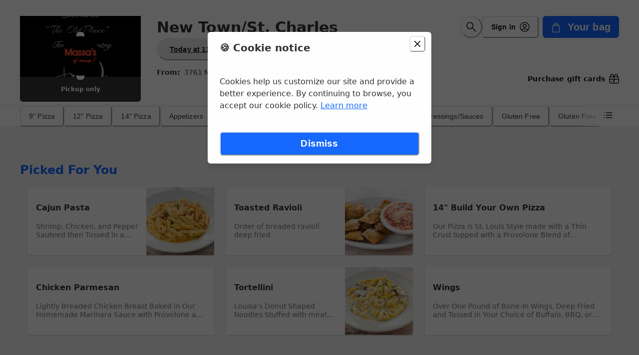

--- FILE ---
content_type: text/html; charset=UTF-8
request_url: https://order.spoton.com/-/-/5e9a4056fc1ebc375f80fe5b
body_size: 1861
content:
<!DOCTYPE html>
<html lang="en">
<head>
    <meta charset="utf-8">
    <meta name="viewport" content="width=device-width, initial-scale=1">
    <title></title>
    <style>
        body {
            font-family: "Arial";
        }
    </style>
    <script type="text/javascript">
    window.awsWafCookieDomainList = [];
    window.gokuProps = {
"key":"AQIDAHjcYu/GjX+QlghicBgQ/[base64]",
          "iv":"D549ZAFYuAAABIlf",
          "context":"W6eGjwiPT6jby//iPyN6MNGIIs5IXLF5qiSWhiZ9uPQl437PZM/rq+sMl3jvAuRoBkyoQ5IYR/[base64]/3/gM5rMKtwEISP6muGPtJeExTDEenqBpISincKG7wxTxLtBggSHiRL64lx6y/wlXkOOJg=="
};
    </script>
    <script src="https://b630770ae731.102d4a8b.us-east-2.token.awswaf.com/b630770ae731/2a89e050ef7b/63f1f519ebc1/challenge.js"></script>
</head>
<body>
    <div id="challenge-container"></div>
    <script type="text/javascript">
        AwsWafIntegration.saveReferrer();
        AwsWafIntegration.checkForceRefresh().then((forceRefresh) => {
            if (forceRefresh) {
                AwsWafIntegration.forceRefreshToken().then(() => {
                    window.location.reload(true);
                });
            } else {
                AwsWafIntegration.getToken().then(() => {
                    window.location.reload(true);
                });
            }
        });
    </script>
    <noscript>
        <h1>JavaScript is disabled</h1>
        In order to continue, we need to verify that you're not a robot.
        This requires JavaScript. Enable JavaScript and then reload the page.
    </noscript>
</body>
</html>

--- FILE ---
content_type: text/html; charset=utf-8
request_url: https://order.spoton.com/-/-/5e9a4056fc1ebc375f80fe5b
body_size: 248443
content:
<!DOCTYPE html><html lang="en"><head><meta name="robots" content="index, follow"/><link rel="icon" href="https://firebasestorage.googleapis.com/v0/b/android-spoton-mobile-192322.appspot.com/o/favicon-32x32.png?alt=media&amp;token=24ab335c-dcba-406f-bc60-7f0115cc381b"/><meta charSet="utf-8"/><meta name="viewport" content="width=device-width, user-scalable=yes, initial-scale=1, maximum-scale=5, viewport-fit=cover"/><meta name="theme-color" content="#fff"/><link rel="icon" href="data:,"/><link rel="shortcut icon" href="https://storage.googleapis.com/android-spoton-mobile-192322.appspot.com/merchant-theme/5e9a4056fc1ebc375f80fe5b/logo-4e99ad64-6943-412a-8376-dd8fc7444c39.png?GoogleAccessId=firebase-adminsdk-nqzdp%40android-spoton-mobile-192322.iam.gserviceaccount.com&amp;Expires=4102444800&amp;Signature=FX5XcwfuBWf%2BHR9GmJYx0S%2BPbrVvL0JBEfL%2FB%2BtctT%2BSmSHIhe7RblrrqoDBw37t%2F8%2BZDgjXEG4bkbCfGwQHpPdMKJvPgCw0VjmP0sSrCxRtKGW484D9ic%2FCQqiDYtxyH9Gfwv5to%2FKsV%2F3%2BmYH5hOQELnhJ0aYXWdVIKP4ZoQYdM%2FRVDS3%2FeijySd7BvJPG3RPOVxfZdIkPgd8pcbqGabg2Gd1EA99T77RK18dfS49iH%2Bx%2BLgsLif4CyjJch32QXmceWZ3%2Bd2T2DWhYRmU3Sy1TilHyr18lMrB61hRzwBOfv4mZolp3iIc5wtV9B%2F8LyT1CWyP4Cqmuc5PlbFgBAg%3D%3D"/><title>Order from New Town/St. Charles</title><meta name="robots" content="index,follow"/><meta name="description" content="Order 9&quot; pizza , 12&quot; pizza , 14&quot; pizza , 16&quot; pizza and more from Ballwin, New Town/St. Charles, Town &amp; Country, Bridgeton, &amp; Winghaven"/><meta property="og:title" content="Order from New Town/St. Charles"/><meta property="og:description" content="Order 9&quot; pizza , 12&quot; pizza , 14&quot; pizza , 16&quot; pizza and more from Ballwin, New Town/St. Charles, Town &amp; Country, Bridgeton, &amp; Winghaven"/><meta property="og:url" content="https://order.spoton.com/dcrs-massas-1517/st-charles-mo/5e9a4056fc1ebc375f80fe5b"/><meta property="og:type" content="website"/><meta property="og:image" content="https://storage.googleapis.com/android-spoton-mobile-192322.appspot.com/merchant-theme/5e9a4056fc1ebc375f80fe5b/logo-4e99ad64-6943-412a-8376-dd8fc7444c39.png?GoogleAccessId=firebase-adminsdk-nqzdp%40android-spoton-mobile-192322.iam.gserviceaccount.com&amp;Expires=4102444800&amp;Signature=FX5XcwfuBWf%2BHR9GmJYx0S%2BPbrVvL0JBEfL%2FB%2BtctT%2BSmSHIhe7RblrrqoDBw37t%2F8%2BZDgjXEG4bkbCfGwQHpPdMKJvPgCw0VjmP0sSrCxRtKGW484D9ic%2FCQqiDYtxyH9Gfwv5to%2FKsV%2F3%2BmYH5hOQELnhJ0aYXWdVIKP4ZoQYdM%2FRVDS3%2FeijySd7BvJPG3RPOVxfZdIkPgd8pcbqGabg2Gd1EA99T77RK18dfS49iH%2Bx%2BLgsLif4CyjJch32QXmceWZ3%2Bd2T2DWhYRmU3Sy1TilHyr18lMrB61hRzwBOfv4mZolp3iIc5wtV9B%2F8LyT1CWyP4Cqmuc5PlbFgBAg%3D%3D"/><meta property="og:image:alt" content="New Town/St. Charles logo"/><meta property="og:image:width" content="1200"/><meta property="og:image:height" content="630"/><meta property="og:locale" content="en_US"/><meta property="og:site_name" content="New Town/St. Charles"/><link rel="canonical" href="https://order.spoton.com/dcrs-massas-1517/st-charles-mo/5e9a4056fc1ebc375f80fe5b"/><meta name="keywords" content="valentines day specials,sides,sandwiches,salads,pasta,panini - obs,lunch specials,lto,kids,hh-friday night,hh appetizers,gluten free sides,gluten free salads,gluten free pizza ,gluten free ,extra dressings/sauces,entrees,desserts,burgers,beverages,appetizers,16&quot; pizza,14&quot; pizza ,12&quot; pizza ,9&quot; pizza ,online ordering,restaurant,pickup,delivery,curbside,dine in"/><meta name="author" content="SpotOn"/><meta property="og:image" content="https://storage.googleapis.com/android-spoton-mobile-192322.appspot.com/merchant-theme/5e9a4056fc1ebc375f80fe5b/logo-4e99ad64-6943-412a-8376-dd8fc7444c39.png?GoogleAccessId=firebase-adminsdk-nqzdp%40android-spoton-mobile-192322.iam.gserviceaccount.com&amp;Expires=4102444800&amp;Signature=FX5XcwfuBWf%2BHR9GmJYx0S%2BPbrVvL0JBEfL%2FB%2BtctT%2BSmSHIhe7RblrrqoDBw37t%2F8%2BZDgjXEG4bkbCfGwQHpPdMKJvPgCw0VjmP0sSrCxRtKGW484D9ic%2FCQqiDYtxyH9Gfwv5to%2FKsV%2F3%2BmYH5hOQELnhJ0aYXWdVIKP4ZoQYdM%2FRVDS3%2FeijySd7BvJPG3RPOVxfZdIkPgd8pcbqGabg2Gd1EA99T77RK18dfS49iH%2Bx%2BLgsLif4CyjJch32QXmceWZ3%2Bd2T2DWhYRmU3Sy1TilHyr18lMrB61hRzwBOfv4mZolp3iIc5wtV9B%2F8LyT1CWyP4Cqmuc5PlbFgBAg%3D%3D"/><meta property="og:image:width" content="1200"/><meta property="og:image:height" content="630"/><meta property="og:image:alt" content="New Town/St. Charles logo"/><meta name="geo.region" content="US-MO"/><meta name="geo.placename" content="St. Charles"/><meta name="geo.position" content="38.8267087;-90.5193214"/><meta name="ICBM" content="38.8267087, -90.5193214"/><script type="application/ld+json">{"@context":"https://schema.org","@type":"Restaurant","@id":"5e9a4056fc1ebc375f80fe5b","name":"New Town/St. Charles","description":"Order 9&quot; pizza , 12&quot; pizza , 14&quot; pizza , 16&quot; pizza and more from Ballwin, New Town/St. Charles, Town &amp; Country, Bridgeton, &amp; Winghaven","url":"https://order.spoton.com/dcrs-massas-1517/st-charles-mo/5e9a4056fc1ebc375f80fe5b","telephone":"636-925-2961","servesCuisine":["Restaurant"],"alternateName":"Massas","logo":"https://storage.googleapis.com/android-spoton-mobile-192322.appspot.com/merchant-theme/5e9a4056fc1ebc375f80fe5b/logo-4e99ad64-6943-412a-8376-dd8fc7444c39.png?GoogleAccessId=firebase-adminsdk-nqzdp%40android-spoton-mobile-192322.iam.gserviceaccount.com&amp;Expires=4102444800&amp;Signature=FX5XcwfuBWf%2BHR9GmJYx0S%2BPbrVvL0JBEfL%2FB%2BtctT%2BSmSHIhe7RblrrqoDBw37t%2F8%2BZDgjXEG4bkbCfGwQHpPdMKJvPgCw0VjmP0sSrCxRtKGW484D9ic%2FCQqiDYtxyH9Gfwv5to%2FKsV%2F3%2BmYH5hOQELnhJ0aYXWdVIKP4ZoQYdM%2FRVDS3%2FeijySd7BvJPG3RPOVxfZdIkPgd8pcbqGabg2Gd1EA99T77RK18dfS49iH%2Bx%2BLgsLif4CyjJch32QXmceWZ3%2Bd2T2DWhYRmU3Sy1TilHyr18lMrB61hRzwBOfv4mZolp3iIc5wtV9B%2F8LyT1CWyP4Cqmuc5PlbFgBAg%3D%3D","serviceType":"Takeout, DineIn","hasMenu":{"@type":"Menu","url":"https://order.spoton.com/dcrs-massas-1517/st-charles-mo/5e9a4056fc1ebc375f80fe5b","hasMenuSection":[{"@type":"MenuSection","name":"9&quot; Pizza "},{"@type":"MenuSection","name":"12&quot; Pizza "},{"@type":"MenuSection","name":"14&quot; Pizza "},{"@type":"MenuSection","name":"16&quot; Pizza"},{"@type":"MenuSection","name":"Appetizers"},{"@type":"MenuSection","name":"Beverages"},{"@type":"MenuSection","name":"Burgers"},{"@type":"MenuSection","name":"Desserts"},{"@type":"MenuSection","name":"Entrees"},{"@type":"MenuSection","name":"Extra Dressings/Sauces"}]},"image":["https://storage.googleapis.com/android-spoton-mobile-192322.appspot.com/merchant-theme/5e9a4056fc1ebc375f80fe5b/logo-4e99ad64-6943-412a-8376-dd8fc7444c39.png?GoogleAccessId=firebase-adminsdk-nqzdp%40android-spoton-mobile-192322.iam.gserviceaccount.com&amp;Expires=4102444800&amp;Signature=FX5XcwfuBWf%2BHR9GmJYx0S%2BPbrVvL0JBEfL%2FB%2BtctT%2BSmSHIhe7RblrrqoDBw37t%2F8%2BZDgjXEG4bkbCfGwQHpPdMKJvPgCw0VjmP0sSrCxRtKGW484D9ic%2FCQqiDYtxyH9Gfwv5to%2FKsV%2F3%2BmYH5hOQELnhJ0aYXWdVIKP4ZoQYdM%2FRVDS3%2FeijySd7BvJPG3RPOVxfZdIkPgd8pcbqGabg2Gd1EA99T77RK18dfS49iH%2Bx%2BLgsLif4CyjJch32QXmceWZ3%2Bd2T2DWhYRmU3Sy1TilHyr18lMrB61hRzwBOfv4mZolp3iIc5wtV9B%2F8LyT1CWyP4Cqmuc5PlbFgBAg%3D%3D"],"address":{"@type":"PostalAddress","streetAddress":"3761 New Town Blvd","addressLocality":"St. Charles","addressRegion":"MO","postalCode":"63301","addressCountry":"US"},"geo":{"latitude":"38.8267087","longitude":"-90.5193214","@type":"GeoCoordinates"}}</script><meta name="next-head-count" content="32"/><link rel="preload" href="https://d270la2grz697.cloudfront.net/_next/static/media/2cc74b96cdc9383d-s.p.woff2" as="font" type="font/woff2" crossorigin="anonymous" data-next-font="size-adjust"/><link rel="preload" href="https://d270la2grz697.cloudfront.net/_next/static/media/c99ef75952aca458-s.p.woff2" as="font" type="font/woff2" crossorigin="anonymous" data-next-font="size-adjust"/><link rel="preload" href="https://d270la2grz697.cloudfront.net/_next/static/media/7c1535108079abc4-s.p.woff2" as="font" type="font/woff2" crossorigin="anonymous" data-next-font="size-adjust"/><link rel="preload" href="https://d270la2grz697.cloudfront.net/_next/static/media/cf1f69a0c8aed54d-s.p.woff2" as="font" type="font/woff2" crossorigin="anonymous" data-next-font="size-adjust"/><link rel="preload" href="https://d270la2grz697.cloudfront.net/_next/static/media/eafabf029ad39a43-s.p.woff2" as="font" type="font/woff2" crossorigin="anonymous" data-next-font="size-adjust"/><link rel="preload" href="https://d270la2grz697.cloudfront.net/_next/static/media/8888a3826f4a3af4-s.p.woff2" as="font" type="font/woff2" crossorigin="anonymous" data-next-font="size-adjust"/><link rel="preload" href="https://d270la2grz697.cloudfront.net/_next/static/media/0484562807a97172-s.p.woff2" as="font" type="font/woff2" crossorigin="anonymous" data-next-font="size-adjust"/><link rel="preload" href="https://d270la2grz697.cloudfront.net/_next/static/media/b957ea75a84b6ea7-s.p.woff2" as="font" type="font/woff2" crossorigin="anonymous" data-next-font="size-adjust"/><link rel="preload" href="https://d270la2grz697.cloudfront.net/_next/static/css/e8defb56bd3d6f84.css" as="style"/><link rel="stylesheet" href="https://d270la2grz697.cloudfront.net/_next/static/css/e8defb56bd3d6f84.css" data-n-g=""/><noscript data-n-css=""></noscript><script defer="" nomodule="" src="https://d270la2grz697.cloudfront.net/_next/static/chunks/polyfills-42372ed130431b0a.js"></script><script src="https://d270la2grz697.cloudfront.net/_next/static/chunks/webpack-2c333bf93305d263.js" defer=""></script><script src="https://d270la2grz697.cloudfront.net/_next/static/chunks/framework-5c95ad8f406bc6e6.js" defer=""></script><script src="https://d270la2grz697.cloudfront.net/_next/static/chunks/main-a7f535cc064163b2.js" defer=""></script><script src="https://d270la2grz697.cloudfront.net/_next/static/chunks/pages/_app-7c94f122a90af756.js" defer=""></script><script src="https://d270la2grz697.cloudfront.net/_next/static/chunks/6746-1d891c978fc97c19.js" defer=""></script><script src="https://d270la2grz697.cloudfront.net/_next/static/chunks/4591-2e61f28dbf63b4ab.js" defer=""></script><script src="https://d270la2grz697.cloudfront.net/_next/static/chunks/480-c3bb6097de38abf4.js" defer=""></script><script src="https://d270la2grz697.cloudfront.net/_next/static/chunks/9972-434620e7aefd1d2b.js" defer=""></script><script src="https://d270la2grz697.cloudfront.net/_next/static/chunks/7324-66b5dfe575b93cab.js" defer=""></script><script src="https://d270la2grz697.cloudfront.net/_next/static/chunks/9137-e79ab9fe2177260c.js" defer=""></script><script src="https://d270la2grz697.cloudfront.net/_next/static/chunks/1797-f14f99679f9e81ac.js" defer=""></script><script src="https://d270la2grz697.cloudfront.net/_next/static/chunks/8035-fad581658d9c1c53.js" defer=""></script><script src="https://d270la2grz697.cloudfront.net/_next/static/chunks/6820-860afb6ca96ae1ff.js" defer=""></script><script src="https://d270la2grz697.cloudfront.net/_next/static/chunks/3162-e1e863e00f25b672.js" defer=""></script><script src="https://d270la2grz697.cloudfront.net/_next/static/chunks/3239-c6788e66ba5b0e2e.js" defer=""></script><script src="https://d270la2grz697.cloudfront.net/_next/static/chunks/3127-5469f6a4c77d9248.js" defer=""></script><script src="https://d270la2grz697.cloudfront.net/_next/static/chunks/4237-6a7cef3a08269e75.js" defer=""></script><script src="https://d270la2grz697.cloudfront.net/_next/static/chunks/9803-0870405de2b3b99f.js" defer=""></script><script src="https://d270la2grz697.cloudfront.net/_next/static/chunks/6486-b2044d14837e5ff0.js" defer=""></script><script src="https://d270la2grz697.cloudfront.net/_next/static/chunks/1736-bb14c85f04b5b505.js" defer=""></script><script src="https://d270la2grz697.cloudfront.net/_next/static/chunks/4972-9cb27167bcd7e189.js" defer=""></script><script src="https://d270la2grz697.cloudfront.net/_next/static/chunks/pages/%5BlocationSlug%5D/%5BmerchantSlug%5D/%5BmerchantId%5D-e5d438f01b2f9734.js" defer=""></script><script src="https://d270la2grz697.cloudfront.net/_next/static/77jrpeLoP7UW7_zxom1h5/_buildManifest.js" defer=""></script><script src="https://d270la2grz697.cloudfront.net/_next/static/77jrpeLoP7UW7_zxom1h5/_ssgManifest.js" defer=""></script></head><body><noscript><iframe src="https://www.googletagmanager.com/ns.html?id=%REACT_APP_GTM_KEY%" height="0" width="0" style="display:none;visibility:hidden"></iframe></noscript><div id="__next"><style data-emotion="css-global repsw3">:host,:root,[data-theme]{--chakra-ring-inset:var(--chakra-empty,/*!*/ /*!*/);--chakra-ring-offset-width:0px;--chakra-ring-offset-color:#fff;--chakra-ring-color:rgba(66, 153, 225, 0.6);--chakra-ring-offset-shadow:0 0 #0000;--chakra-ring-shadow:0 0 #0000;--chakra-space-x-reverse:0;--chakra-space-y-reverse:0;--chakra-colors-transparent:transparent;--chakra-colors-current:currentColor;--chakra-colors-black:#0F162C;--chakra-colors-white:#FFFFFF;--chakra-colors-whiteAlpha-50:rgba(255, 255, 255, 0.04);--chakra-colors-whiteAlpha-100:rgba(255, 255, 255, 0.08);--chakra-colors-whiteAlpha-200:rgba(255, 255, 255, 0.16);--chakra-colors-whiteAlpha-300:rgba(255, 255, 255, 0.36);--chakra-colors-whiteAlpha-400:rgba(255, 255, 255, 0.64);--chakra-colors-whiteAlpha-500:rgba(255, 255, 255, 0.80);--chakra-colors-whiteAlpha-600:rgba(255, 255, 255, 0.92);--chakra-colors-whiteAlpha-700:rgba(255, 255, 255, 0.64);--chakra-colors-whiteAlpha-800:rgba(255, 255, 255, 0.80);--chakra-colors-whiteAlpha-900:rgba(255, 255, 255, 0.92);--chakra-colors-blackAlpha-50:rgba(0, 0, 0, 0.04);--chakra-colors-blackAlpha-100:rgba(0, 0, 0, 0.08);--chakra-colors-blackAlpha-200:rgba(0, 0, 0, 0.16);--chakra-colors-blackAlpha-300:rgba(0, 0, 0, 0.36);--chakra-colors-blackAlpha-350:rgba(0, 0, 0, 0.54);--chakra-colors-blackAlpha-400:rgba(0, 0, 0, 0.64);--chakra-colors-blackAlpha-500:rgba(0, 0, 0, 0.80);--chakra-colors-blackAlpha-600:rgba(0, 0, 0, 0.92);--chakra-colors-blackAlpha-700:rgba(0, 0, 0, 0.64);--chakra-colors-blackAlpha-800:rgba(0, 0, 0, 0.80);--chakra-colors-blackAlpha-900:rgba(0, 0, 0, 0.92);--chakra-colors-gray-50:#F7FAFC;--chakra-colors-gray-100:#EDF2F7;--chakra-colors-gray-200:#E2E8F0;--chakra-colors-gray-300:#CBD5E0;--chakra-colors-gray-400:#A0AEC0;--chakra-colors-gray-500:#718096;--chakra-colors-gray-600:#4A5568;--chakra-colors-gray-700:#2D3748;--chakra-colors-gray-800:#1A202C;--chakra-colors-gray-900:#171923;--chakra-colors-red-50:#FFF5F5;--chakra-colors-red-100:#FED7D7;--chakra-colors-red-200:#FEB2B2;--chakra-colors-red-300:#FC8181;--chakra-colors-red-400:#F56565;--chakra-colors-red-500:#E53E3E;--chakra-colors-red-600:#C53030;--chakra-colors-red-700:#9B2C2C;--chakra-colors-red-800:#822727;--chakra-colors-red-900:#63171B;--chakra-colors-orange-50:#FFFAF0;--chakra-colors-orange-100:#FEEBC8;--chakra-colors-orange-200:#FBD38D;--chakra-colors-orange-300:#F6AD55;--chakra-colors-orange-400:#ED8936;--chakra-colors-orange-500:#DD6B20;--chakra-colors-orange-600:#C05621;--chakra-colors-orange-700:#9C4221;--chakra-colors-orange-800:#7B341E;--chakra-colors-orange-900:#652B19;--chakra-colors-yellow-50:#FFFFF0;--chakra-colors-yellow-100:#FEFCBF;--chakra-colors-yellow-200:#FAF089;--chakra-colors-yellow-300:#F6E05E;--chakra-colors-yellow-400:#ECC94B;--chakra-colors-yellow-500:#D69E2E;--chakra-colors-yellow-600:#B7791F;--chakra-colors-yellow-700:#975A16;--chakra-colors-yellow-800:#744210;--chakra-colors-yellow-900:#5F370E;--chakra-colors-green-50:#F0FFF4;--chakra-colors-green-100:#C6F6D5;--chakra-colors-green-200:#9AE6B4;--chakra-colors-green-300:#68D391;--chakra-colors-green-400:#48BB78;--chakra-colors-green-500:#38A169;--chakra-colors-green-600:#2F855A;--chakra-colors-green-700:#276749;--chakra-colors-green-800:#22543D;--chakra-colors-green-900:#1C4532;--chakra-colors-teal-50:#E6FFFA;--chakra-colors-teal-100:#B2F5EA;--chakra-colors-teal-200:#81E6D9;--chakra-colors-teal-300:#4FD1C5;--chakra-colors-teal-400:#38B2AC;--chakra-colors-teal-500:#319795;--chakra-colors-teal-600:#2C7A7B;--chakra-colors-teal-700:#285E61;--chakra-colors-teal-800:#234E52;--chakra-colors-teal-900:#1D4044;--chakra-colors-blue-50:#ebf8ff;--chakra-colors-blue-100:#bee3f8;--chakra-colors-blue-200:#90cdf4;--chakra-colors-blue-300:#63b3ed;--chakra-colors-blue-400:#4299e1;--chakra-colors-blue-500:#3182ce;--chakra-colors-blue-600:#2b6cb0;--chakra-colors-blue-700:#2c5282;--chakra-colors-blue-800:#2a4365;--chakra-colors-blue-900:#1A365D;--chakra-colors-cyan-50:#EDFDFD;--chakra-colors-cyan-100:#C4F1F9;--chakra-colors-cyan-200:#9DECF9;--chakra-colors-cyan-300:#76E4F7;--chakra-colors-cyan-400:#0BC5EA;--chakra-colors-cyan-500:#00B5D8;--chakra-colors-cyan-600:#00A3C4;--chakra-colors-cyan-700:#0987A0;--chakra-colors-cyan-800:#086F83;--chakra-colors-cyan-900:#065666;--chakra-colors-purple-50:#FAF5FF;--chakra-colors-purple-100:#E9D8FD;--chakra-colors-purple-200:#D6BCFA;--chakra-colors-purple-300:#B794F4;--chakra-colors-purple-400:#9F7AEA;--chakra-colors-purple-500:#805AD5;--chakra-colors-purple-600:#6B46C1;--chakra-colors-purple-700:#553C9A;--chakra-colors-purple-800:#44337A;--chakra-colors-purple-900:#322659;--chakra-colors-pink-50:#FFF5F7;--chakra-colors-pink-100:#FED7E2;--chakra-colors-pink-200:#FBB6CE;--chakra-colors-pink-300:#F687B3;--chakra-colors-pink-400:#ED64A6;--chakra-colors-pink-500:#D53F8C;--chakra-colors-pink-600:#B83280;--chakra-colors-pink-700:#97266D;--chakra-colors-pink-800:#702459;--chakra-colors-pink-900:#521B41;--chakra-colors-linkedin-50:#E8F4F9;--chakra-colors-linkedin-100:#CFEDFB;--chakra-colors-linkedin-200:#9BDAF3;--chakra-colors-linkedin-300:#68C7EC;--chakra-colors-linkedin-400:#34B3E4;--chakra-colors-linkedin-500:#00A0DC;--chakra-colors-linkedin-600:#008CC9;--chakra-colors-linkedin-700:#0077B5;--chakra-colors-linkedin-800:#005E93;--chakra-colors-linkedin-900:#004471;--chakra-colors-facebook-50:#E8F4F9;--chakra-colors-facebook-100:#D9DEE9;--chakra-colors-facebook-200:#B7C2DA;--chakra-colors-facebook-300:#6482C0;--chakra-colors-facebook-400:#4267B2;--chakra-colors-facebook-500:#385898;--chakra-colors-facebook-600:#314E89;--chakra-colors-facebook-700:#29487D;--chakra-colors-facebook-800:#223B67;--chakra-colors-facebook-900:#1E355B;--chakra-colors-messenger-50:#D0E6FF;--chakra-colors-messenger-100:#B9DAFF;--chakra-colors-messenger-200:#A2CDFF;--chakra-colors-messenger-300:#7AB8FF;--chakra-colors-messenger-400:#2E90FF;--chakra-colors-messenger-500:#0078FF;--chakra-colors-messenger-600:#0063D1;--chakra-colors-messenger-700:#0052AC;--chakra-colors-messenger-800:#003C7E;--chakra-colors-messenger-900:#002C5C;--chakra-colors-whatsapp-50:#dffeec;--chakra-colors-whatsapp-100:#b9f5d0;--chakra-colors-whatsapp-200:#90edb3;--chakra-colors-whatsapp-300:#65e495;--chakra-colors-whatsapp-400:#3cdd78;--chakra-colors-whatsapp-500:#22c35e;--chakra-colors-whatsapp-600:#179848;--chakra-colors-whatsapp-700:#0c6c33;--chakra-colors-whatsapp-800:#01421c;--chakra-colors-whatsapp-900:#001803;--chakra-colors-twitter-50:#E5F4FD;--chakra-colors-twitter-100:#C8E9FB;--chakra-colors-twitter-200:#A8DCFA;--chakra-colors-twitter-300:#83CDF7;--chakra-colors-twitter-400:#57BBF5;--chakra-colors-twitter-500:#1DA1F2;--chakra-colors-twitter-600:#1A94DA;--chakra-colors-twitter-700:#1681BF;--chakra-colors-twitter-800:#136B9E;--chakra-colors-twitter-900:#0D4D71;--chakra-colors-telegram-50:#E3F2F9;--chakra-colors-telegram-100:#C5E4F3;--chakra-colors-telegram-200:#A2D4EC;--chakra-colors-telegram-300:#7AC1E4;--chakra-colors-telegram-400:#47A9DA;--chakra-colors-telegram-500:#0088CC;--chakra-colors-telegram-600:#007AB8;--chakra-colors-telegram-700:#006BA1;--chakra-colors-telegram-800:#005885;--chakra-colors-telegram-900:#003F5E;--chakra-colors-charcoal:linear-gradient(0deg, rgba(0, 0, 0, 0.8), rgba(0, 0, 0, 0.8)),#FFFFFF;--chakra-colors-primary-50:#E8F0FF;--chakra-colors-primary-100:#B5CFFE;--chakra-colors-primary-200:#5D96FF;--chakra-colors-primary-300:#1769FF;--chakra-colors-primary-350:#1769FF;--chakra-colors-primary-400:#1254CC;--chakra-colors-primary-500:#0E3F99;--chakra-colors-primary-600:#092A66;--chakra-colors-base-50:#F1F2F5;--chakra-colors-base-100:#D6D9E1;--chakra-colors-base-200:#BBC0CE;--chakra-colors-base-300:#77819C;--chakra-colors-base-400:#646E8A;--chakra-colors-base-500:#47516E;--chakra-colors-base-600:#353F5E;--chakra-colors-informative-50:#e2def7;--chakra-colors-informative-100:#C6BEEF;--chakra-colors-informative-200:#9B8DE2;--chakra-colors-informative-300:#705CD6;--chakra-colors-informative-400:#4F37C9;--chakra-colors-informative-500:#402BAB;--chakra-colors-informative-600:#321F94;--chakra-colors-success-50:#CCEEDC;--chakra-colors-success-100:#99DDB9;--chakra-colors-success-200:#4DC484;--chakra-colors-success-300:#00AB4F;--chakra-colors-success-400:#00893F;--chakra-colors-success-500:#00672F;--chakra-colors-success-600:#015428;--chakra-colors-warning-50:#fcf1d9;--chakra-colors-warning-100:#FFE5B4;--chakra-colors-warning-200:#FFD27B;--chakra-colors-warning-300:#FFC043;--chakra-colors-warning-400:#FFB234;--chakra-colors-warning-500:#FF9C1E;--chakra-colors-warning-600:#C7732C;--chakra-colors-danger-50:#f8dddd;--chakra-colors-danger-100:#FCBCBB;--chakra-colors-danger-200:#F07877;--chakra-colors-danger-300:#F73E3C;--chakra-colors-danger-400:#B92624;--chakra-colors-danger-500:#A41313;--chakra-colors-danger-600:#8C0000;--chakra-colors-loyalty-50:rgba(204, 153, 53, 0.10);--chakra-colors-loyalty-100:#d8c8a9;--chakra-colors-loyalty-200:#c4ad7e;--chakra-colors-loyalty-300:#CC9A36;--chakra-colors-loyalty-400:#B5882E;--chakra-colors-loyalty-500:#9D7628;--chakra-colors-loyalty-600:#8d6a24;--chakra-colors-secondary-500:#949494;--chakra-borders-none:0;--chakra-borders-1px:1px solid;--chakra-borders-2px:2px solid;--chakra-borders-4px:4px solid;--chakra-borders-8px:8px solid;--chakra-fonts-heading:var(--font-poppins);--chakra-fonts-body:var(--font-poppins);--chakra-fonts-mono:Menlo,monospace;--chakra-fontSizes-3xs:0.45rem;--chakra-fontSizes-2xs:0.625rem;--chakra-fontSizes-xs:0.75rem;--chakra-fontSizes-sm:0.875rem;--chakra-fontSizes-md:1rem;--chakra-fontSizes-lg:1.15625rem;--chakra-fontSizes-xl:1.25rem;--chakra-fontSizes-2xl:1.5rem;--chakra-fontSizes-3xl:1.875rem;--chakra-fontSizes-4xl:2.25rem;--chakra-fontSizes-5xl:3rem;--chakra-fontSizes-6xl:3.75rem;--chakra-fontSizes-7xl:4.5rem;--chakra-fontSizes-8xl:6rem;--chakra-fontSizes-9xl:8rem;--chakra-fontWeights-hairline:100;--chakra-fontWeights-thin:200;--chakra-fontWeights-light:300;--chakra-fontWeights-normal:400;--chakra-fontWeights-medium:500;--chakra-fontWeights-semibold:600;--chakra-fontWeights-bold:700;--chakra-fontWeights-extrabold:800;--chakra-fontWeights-black:900;--chakra-letterSpacings-tighter:-0.05em;--chakra-letterSpacings-tight:-0.025em;--chakra-letterSpacings-normal:0;--chakra-letterSpacings-wide:0.025em;--chakra-letterSpacings-wider:0.05em;--chakra-letterSpacings-widest:0.1em;--chakra-lineHeights-3:.75rem;--chakra-lineHeights-4:1rem;--chakra-lineHeights-5:1.25rem;--chakra-lineHeights-6:1.5rem;--chakra-lineHeights-7:1.75rem;--chakra-lineHeights-8:2rem;--chakra-lineHeights-9:2.25rem;--chakra-lineHeights-10:2.5rem;--chakra-lineHeights-normal:normal;--chakra-lineHeights-none:1;--chakra-lineHeights-shorter:1.25;--chakra-lineHeights-short:1.375;--chakra-lineHeights-base:1.5;--chakra-lineHeights-tall:1.625;--chakra-lineHeights-taller:2;--chakra-radii-none:0;--chakra-radii-sm:0.125rem;--chakra-radii-base:0.25rem;--chakra-radii-md:0.375rem;--chakra-radii-lg:0.5rem;--chakra-radii-xl:0.75rem;--chakra-radii-2xl:1rem;--chakra-radii-3xl:1.5rem;--chakra-radii-full:9999px;--chakra-space-1:0.25rem;--chakra-space-2:0.5rem;--chakra-space-3:0.75rem;--chakra-space-4:1rem;--chakra-space-5:1.25rem;--chakra-space-6:1.5rem;--chakra-space-7:1.75rem;--chakra-space-8:2rem;--chakra-space-9:2.25rem;--chakra-space-10:2.5rem;--chakra-space-12:3rem;--chakra-space-14:3.5rem;--chakra-space-16:4rem;--chakra-space-20:5rem;--chakra-space-24:6rem;--chakra-space-28:7rem;--chakra-space-32:8rem;--chakra-space-36:9rem;--chakra-space-40:10rem;--chakra-space-44:11rem;--chakra-space-48:12rem;--chakra-space-52:13rem;--chakra-space-56:14rem;--chakra-space-60:15rem;--chakra-space-64:16rem;--chakra-space-72:18rem;--chakra-space-80:20rem;--chakra-space-96:24rem;--chakra-space-px:1px;--chakra-space-0-5:0.125rem;--chakra-space-1-5:0.375rem;--chakra-space-2-5:0.625rem;--chakra-space-3-5:0.875rem;--chakra-shadows-xs:0 0 0 1px rgba(0, 0, 0, 0.05);--chakra-shadows-sm:0 1px 2px 0 rgba(0, 0, 0, 0.05);--chakra-shadows-base:0 1px 3px 0 rgba(0, 0, 0, 0.1),0 1px 2px 0 rgba(0, 0, 0, 0.06);--chakra-shadows-md:0 4px 6px -1px rgba(0, 0, 0, 0.1),0 2px 4px -1px rgba(0, 0, 0, 0.06);--chakra-shadows-lg:0 10px 15px -3px rgba(0, 0, 0, 0.1),0 4px 6px -2px rgba(0, 0, 0, 0.05);--chakra-shadows-xl:0 20px 25px -5px rgba(0, 0, 0, 0.1),0 10px 10px -5px rgba(0, 0, 0, 0.04);--chakra-shadows-2xl:0 25px 50px -12px rgba(0, 0, 0, 0.25);--chakra-shadows-outline:0 0 0 1px #1769FF;--chakra-shadows-inner:inset 0 2px 4px 0 rgba(0,0,0,0.06);--chakra-shadows-none:none;--chakra-shadows-dark-lg:rgba(0, 0, 0, 0.1) 0px 0px 0px 1px,rgba(0, 0, 0, 0.2) 0px 5px 10px,rgba(0, 0, 0, 0.4) 0px 15px 40px;--chakra-sizes-1:0.25rem;--chakra-sizes-2:0.5rem;--chakra-sizes-3:0.75rem;--chakra-sizes-4:1rem;--chakra-sizes-5:1.25rem;--chakra-sizes-6:1.5rem;--chakra-sizes-7:1.75rem;--chakra-sizes-8:2rem;--chakra-sizes-9:2.25rem;--chakra-sizes-10:2.5rem;--chakra-sizes-12:3rem;--chakra-sizes-14:3.5rem;--chakra-sizes-16:4rem;--chakra-sizes-20:5rem;--chakra-sizes-24:6rem;--chakra-sizes-28:7rem;--chakra-sizes-32:8rem;--chakra-sizes-36:9rem;--chakra-sizes-40:10rem;--chakra-sizes-44:11rem;--chakra-sizes-48:12rem;--chakra-sizes-52:13rem;--chakra-sizes-56:14rem;--chakra-sizes-60:15rem;--chakra-sizes-64:16rem;--chakra-sizes-72:18rem;--chakra-sizes-80:20rem;--chakra-sizes-96:24rem;--chakra-sizes-px:1px;--chakra-sizes-0-5:0.125rem;--chakra-sizes-1-5:0.375rem;--chakra-sizes-2-5:0.625rem;--chakra-sizes-3-5:0.875rem;--chakra-sizes-max:max-content;--chakra-sizes-min:min-content;--chakra-sizes-full:100%;--chakra-sizes-3xs:14rem;--chakra-sizes-2xs:16rem;--chakra-sizes-xs:20rem;--chakra-sizes-sm:24rem;--chakra-sizes-md:28rem;--chakra-sizes-lg:32rem;--chakra-sizes-xl:36rem;--chakra-sizes-2xl:42rem;--chakra-sizes-3xl:48rem;--chakra-sizes-4xl:56rem;--chakra-sizes-5xl:64rem;--chakra-sizes-6xl:72rem;--chakra-sizes-7xl:80rem;--chakra-sizes-8xl:90rem;--chakra-sizes-prose:60ch;--chakra-sizes-container-sm:640px;--chakra-sizes-container-md:768px;--chakra-sizes-container-lg:1024px;--chakra-sizes-container-xl:1280px;--chakra-zIndices-hide:-1;--chakra-zIndices-auto:auto;--chakra-zIndices-base:0;--chakra-zIndices-docked:10;--chakra-zIndices-dropdown:1000;--chakra-zIndices-sticky:1100;--chakra-zIndices-banner:1200;--chakra-zIndices-overlay:1300;--chakra-zIndices-modal:1400;--chakra-zIndices-popover:1500;--chakra-zIndices-skipLink:1600;--chakra-zIndices-toast:1700;--chakra-zIndices-tooltip:1800;--chakra-transition-property-common:background-color,border-color,color,fill,stroke,opacity,box-shadow,transform;--chakra-transition-property-colors:background-color,border-color,color,fill,stroke;--chakra-transition-property-dimensions:width,height;--chakra-transition-property-position:left,right,top,bottom;--chakra-transition-property-background:background-color,background-image,background-position;--chakra-transition-easing-ease-in:cubic-bezier(0.4, 0, 1, 1);--chakra-transition-easing-ease-out:cubic-bezier(0, 0, 0.2, 1);--chakra-transition-easing-ease-in-out:cubic-bezier(0.4, 0, 0.2, 1);--chakra-transition-duration-ultra-fast:50ms;--chakra-transition-duration-faster:100ms;--chakra-transition-duration-fast:150ms;--chakra-transition-duration-normal:200ms;--chakra-transition-duration-slow:300ms;--chakra-transition-duration-slower:400ms;--chakra-transition-duration-ultra-slow:500ms;--chakra-blur-none:0;--chakra-blur-sm:4px;--chakra-blur-base:8px;--chakra-blur-md:12px;--chakra-blur-lg:16px;--chakra-blur-xl:24px;--chakra-blur-2xl:40px;--chakra-blur-3xl:64px;--chakra-breakpoints-base:0px;--chakra-breakpoints-sm:768px;--chakra-breakpoints-md:1188px;--chakra-breakpoints-lg:1536px;--chakra-breakpoints-xl:1920px;--chakra-breakpoints-2xl:96em;--chakra-breakpoints-xxs:480px;--chakra-breakpoints-xs:667px;--chakra-breakpoints-xxl:2360px;}.chakra-ui-light :host:not([data-theme]),.chakra-ui-light :root:not([data-theme]),.chakra-ui-light [data-theme]:not([data-theme]),[data-theme=light] :host:not([data-theme]),[data-theme=light] :root:not([data-theme]),[data-theme=light] [data-theme]:not([data-theme]),:host[data-theme=light],:root[data-theme=light],[data-theme][data-theme=light]{--chakra-colors-chakra-body-text:var(--chakra-colors-gray-800);--chakra-colors-chakra-body-bg:var(--chakra-colors-white);--chakra-colors-chakra-border-color:var(--chakra-colors-gray-200);--chakra-colors-chakra-inverse-text:var(--chakra-colors-white);--chakra-colors-chakra-subtle-bg:var(--chakra-colors-gray-100);--chakra-colors-chakra-subtle-text:var(--chakra-colors-gray-600);--chakra-colors-chakra-placeholder-color:var(--chakra-colors-gray-500);}.chakra-ui-dark :host:not([data-theme]),.chakra-ui-dark :root:not([data-theme]),.chakra-ui-dark [data-theme]:not([data-theme]),[data-theme=dark] :host:not([data-theme]),[data-theme=dark] :root:not([data-theme]),[data-theme=dark] [data-theme]:not([data-theme]),:host[data-theme=dark],:root[data-theme=dark],[data-theme][data-theme=dark]{--chakra-colors-chakra-body-text:var(--chakra-colors-whiteAlpha-900);--chakra-colors-chakra-body-bg:var(--chakra-colors-gray-800);--chakra-colors-chakra-border-color:var(--chakra-colors-whiteAlpha-300);--chakra-colors-chakra-inverse-text:var(--chakra-colors-gray-800);--chakra-colors-chakra-subtle-bg:var(--chakra-colors-gray-700);--chakra-colors-chakra-subtle-text:var(--chakra-colors-gray-400);--chakra-colors-chakra-placeholder-color:var(--chakra-colors-whiteAlpha-400);}</style><style data-emotion="css-global fubdgu">html{line-height:1.5;-webkit-text-size-adjust:100%;font-family:system-ui,sans-serif;-webkit-font-smoothing:antialiased;text-rendering:optimizeLegibility;-moz-osx-font-smoothing:grayscale;touch-action:manipulation;}body{position:relative;min-height:100%;margin:0;font-feature-settings:"kern";}:where(*, *::before, *::after){border-width:0;border-style:solid;box-sizing:border-box;word-wrap:break-word;}main{display:block;}hr{border-top-width:1px;box-sizing:content-box;height:0;overflow:visible;}:where(pre, code, kbd,samp){font-family:SFMono-Regular,Menlo,Monaco,Consolas,monospace;font-size:1em;}a{background-color:transparent;color:inherit;-webkit-text-decoration:inherit;text-decoration:inherit;}abbr[title]{border-bottom:none;-webkit-text-decoration:underline;text-decoration:underline;-webkit-text-decoration:underline dotted;-webkit-text-decoration:underline dotted;text-decoration:underline dotted;}:where(b, strong){font-weight:bold;}small{font-size:80%;}:where(sub,sup){font-size:75%;line-height:0;position:relative;vertical-align:baseline;}sub{bottom:-0.25em;}sup{top:-0.5em;}img{border-style:none;}:where(button, input, optgroup, select, textarea){font-family:inherit;font-size:100%;line-height:1.15;margin:0;}:where(button, input){overflow:visible;}:where(button, select){text-transform:none;}:where(
          button::-moz-focus-inner,
          [type="button"]::-moz-focus-inner,
          [type="reset"]::-moz-focus-inner,
          [type="submit"]::-moz-focus-inner
        ){border-style:none;padding:0;}fieldset{padding:0.35em 0.75em 0.625em;}legend{box-sizing:border-box;color:inherit;display:table;max-width:100%;padding:0;white-space:normal;}progress{vertical-align:baseline;}textarea{overflow:auto;}:where([type="checkbox"], [type="radio"]){box-sizing:border-box;padding:0;}input[type="number"]::-webkit-inner-spin-button,input[type="number"]::-webkit-outer-spin-button{-webkit-appearance:none!important;}input[type="number"]{-moz-appearance:textfield;}input[type="search"]{-webkit-appearance:textfield;outline-offset:-2px;}input[type="search"]::-webkit-search-decoration{-webkit-appearance:none!important;}::-webkit-file-upload-button{-webkit-appearance:button;font:inherit;}details{display:block;}summary{display:-webkit-box;display:-webkit-list-item;display:-ms-list-itembox;display:list-item;}template{display:none;}[hidden]{display:none!important;}:where(
          blockquote,
          dl,
          dd,
          h1,
          h2,
          h3,
          h4,
          h5,
          h6,
          hr,
          figure,
          p,
          pre
        ){margin:0;}button{background:transparent;padding:0;}fieldset{margin:0;padding:0;}:where(ol, ul){margin:0;padding:0;}textarea{resize:vertical;}:where(button, [role="button"]){cursor:pointer;}button::-moz-focus-inner{border:0!important;}table{border-collapse:collapse;}:where(h1, h2, h3, h4, h5, h6){font-size:inherit;font-weight:inherit;}:where(button, input, optgroup, select, textarea){padding:0;line-height:inherit;color:inherit;}:where(img, svg, video, canvas, audio, iframe, embed, object){display:block;}:where(img, video){max-width:100%;height:auto;}[data-js-focus-visible] :focus:not([data-focus-visible-added]):not(
          [data-focus-visible-disabled]
        ){outline:none;box-shadow:none;}select::-ms-expand{display:none;}:root,:host{--chakra-vh:100vh;}@supports (height: -webkit-fill-available){:root,:host{--chakra-vh:-webkit-fill-available;}}@supports (height: -moz-fill-available){:root,:host{--chakra-vh:-moz-fill-available;}}@supports (height: 100dvh){:root,:host{--chakra-vh:100dvh;}}</style><style data-emotion="css-global 1bsdn4w">body{font-family:var(--chakra-fonts-body);color:var(--chakra-colors-chakra-body-text);background:var(--chakra-colors-chakra-body-bg);transition-property:background-color;transition-duration:var(--chakra-transition-duration-normal);line-height:var(--chakra-lineHeights-base);}*::-webkit-input-placeholder{color:var(--chakra-colors-chakra-placeholder-color);}*::-moz-placeholder{color:var(--chakra-colors-chakra-placeholder-color);}*:-ms-input-placeholder{color:var(--chakra-colors-chakra-placeholder-color);}*::placeholder{color:var(--chakra-colors-chakra-placeholder-color);}*,*::before,::after{border-color:var(--chakra-colors-chakra-border-color);}html,body{color:var(--chakra-colors-blackAlpha-500);background:var(--chakra-colors-white);}div::-webkit-scrollbar,p::-webkit-scrollbar,table::-webkit-scrollbar{border-radius:2px;width:var(--chakra-sizes-1);height:0px;}.js-focus-visible :focus:not([data-focus-visible-added]){outline:2px solid transparent;outline-offset:2px;box-shadow:var(--chakra-shadows-none);}.main-logo{display:block;height:100%;width:auto;max-width:160px;max-height:80px;}@media (min-width: 1188px){.main-logo{max-width:200px;}}@media (min-width: 1536px){.main-logo{max-height:96px;}}.nav-bar-logo{display:block;height:100%;width:auto;max-width:80px;max-height:40px;}</style><style data-emotion="css-global fubdgu">html{line-height:1.5;-webkit-text-size-adjust:100%;font-family:system-ui,sans-serif;-webkit-font-smoothing:antialiased;text-rendering:optimizeLegibility;-moz-osx-font-smoothing:grayscale;touch-action:manipulation;}body{position:relative;min-height:100%;margin:0;font-feature-settings:"kern";}:where(*, *::before, *::after){border-width:0;border-style:solid;box-sizing:border-box;word-wrap:break-word;}main{display:block;}hr{border-top-width:1px;box-sizing:content-box;height:0;overflow:visible;}:where(pre, code, kbd,samp){font-family:SFMono-Regular,Menlo,Monaco,Consolas,monospace;font-size:1em;}a{background-color:transparent;color:inherit;-webkit-text-decoration:inherit;text-decoration:inherit;}abbr[title]{border-bottom:none;-webkit-text-decoration:underline;text-decoration:underline;-webkit-text-decoration:underline dotted;-webkit-text-decoration:underline dotted;text-decoration:underline dotted;}:where(b, strong){font-weight:bold;}small{font-size:80%;}:where(sub,sup){font-size:75%;line-height:0;position:relative;vertical-align:baseline;}sub{bottom:-0.25em;}sup{top:-0.5em;}img{border-style:none;}:where(button, input, optgroup, select, textarea){font-family:inherit;font-size:100%;line-height:1.15;margin:0;}:where(button, input){overflow:visible;}:where(button, select){text-transform:none;}:where(
          button::-moz-focus-inner,
          [type="button"]::-moz-focus-inner,
          [type="reset"]::-moz-focus-inner,
          [type="submit"]::-moz-focus-inner
        ){border-style:none;padding:0;}fieldset{padding:0.35em 0.75em 0.625em;}legend{box-sizing:border-box;color:inherit;display:table;max-width:100%;padding:0;white-space:normal;}progress{vertical-align:baseline;}textarea{overflow:auto;}:where([type="checkbox"], [type="radio"]){box-sizing:border-box;padding:0;}input[type="number"]::-webkit-inner-spin-button,input[type="number"]::-webkit-outer-spin-button{-webkit-appearance:none!important;}input[type="number"]{-moz-appearance:textfield;}input[type="search"]{-webkit-appearance:textfield;outline-offset:-2px;}input[type="search"]::-webkit-search-decoration{-webkit-appearance:none!important;}::-webkit-file-upload-button{-webkit-appearance:button;font:inherit;}details{display:block;}summary{display:-webkit-box;display:-webkit-list-item;display:-ms-list-itembox;display:list-item;}template{display:none;}[hidden]{display:none!important;}:where(
          blockquote,
          dl,
          dd,
          h1,
          h2,
          h3,
          h4,
          h5,
          h6,
          hr,
          figure,
          p,
          pre
        ){margin:0;}button{background:transparent;padding:0;}fieldset{margin:0;padding:0;}:where(ol, ul){margin:0;padding:0;}textarea{resize:vertical;}:where(button, [role="button"]){cursor:pointer;}button::-moz-focus-inner{border:0!important;}table{border-collapse:collapse;}:where(h1, h2, h3, h4, h5, h6){font-size:inherit;font-weight:inherit;}:where(button, input, optgroup, select, textarea){padding:0;line-height:inherit;color:inherit;}:where(img, svg, video, canvas, audio, iframe, embed, object){display:block;}:where(img, video){max-width:100%;height:auto;}[data-js-focus-visible] :focus:not([data-focus-visible-added]):not(
          [data-focus-visible-disabled]
        ){outline:none;box-shadow:none;}select::-ms-expand{display:none;}:root,:host{--chakra-vh:100vh;}@supports (height: -webkit-fill-available){:root,:host{--chakra-vh:-webkit-fill-available;}}@supports (height: -moz-fill-available){:root,:host{--chakra-vh:-moz-fill-available;}}@supports (height: 100dvh){:root,:host{--chakra-vh:100dvh;}}</style><style data-emotion="css 8l7fw3">.css-8l7fw3{position:absolute;top:env(safe-area-inset-top);bottom:0px;left:0px;right:0px;overflow-y:scroll;overflow-x:hidden;}</style><div class="css-8l7fw3"><style data-emotion="css 56w0ta">.css-56w0ta{transition-property:var(--chakra-transition-property-common);transition-duration:var(--chakra-transition-duration-fast);transition-timing-function:var(--chakra-transition-easing-ease-out);cursor:pointer;-webkit-text-decoration:none;text-decoration:none;outline:2px solid transparent;outline-offset:2px;background-color:var(--chakra-colors-primary-400);color:var(--chakra-colors-white);font-weight:var(--chakra-fontWeights-semibold);padding:var(--chakra-space-3);font-size:14px;position:absolute;z-index:-10;opacity:0;}.css-56w0ta:hover,.css-56w0ta[data-hover]{-webkit-text-decoration:underline;text-decoration:underline;}.css-56w0ta:focus-visible,.css-56w0ta[data-focus-visible]{box-shadow:var(--chakra-shadows-outline);}.css-56w0ta:focus,.css-56w0ta[data-focus]{opacity:1;z-index:999;}</style><a class="chakra-link css-56w0ta" href="#main-content" aria-label="Skip to main Content" id="stmc" tabindex="0">Skip to main content</a><style data-emotion="css s9nc02">.css-s9nc02{display:-webkit-box;display:-webkit-flex;display:-ms-flexbox;display:flex;-webkit-flex-direction:column;-ms-flex-direction:column;flex-direction:column;position:fixed;top:0px;left:0px;right:0px;bottom:env(safe-area-inset-bottom, 8px);}</style><div class="css-s9nc02"><style data-emotion="css 1yg6urw">.css-1yg6urw{display:-webkit-box;display:-webkit-flex;display:-ms-flexbox;display:flex;-webkit-align-items:center;-webkit-box-align:center;-ms-flex-align:center;align-items:center;-webkit-flex-direction:row;-ms-flex-direction:row;flex-direction:row;width:100%;height:100%;position:relative;padding-bottom:0px;}@media screen and (min-width: 1188px){.css-1yg6urw{padding-bottom:0px;}}</style><div class="chakra-stack css-1yg6urw"><style data-emotion="css 1nuvn4k">.css-1nuvn4k{top:0px;display:-webkit-box;display:-webkit-flex;display:-ms-flexbox;display:flex;-webkit-flex-direction:column;-ms-flex-direction:column;flex-direction:column;overflow-y:scroll;width:100%;max-height:100%;position:absolute;}@media screen and (min-width: 1188px){.css-1nuvn4k{width:100%;}}@media screen and (min-width: 1536px){.css-1nuvn4k{width:calc(100% - 360px);}}</style><div class="css-1nuvn4k"><style data-emotion="css 1f1evb8">.css-1f1evb8{display:-webkit-box;display:-webkit-flex;display:-ms-flexbox;display:flex;-webkit-flex-direction:column;-ms-flex-direction:column;flex-direction:column;width:100%;background:var(--chakra-colors-base-50);}</style><div role="main" class="css-1f1evb8"><style data-emotion="css 11ke0ay">.css-11ke0ay{width:0;height:0px;display:inline-block;line-height:1em;-webkit-flex-shrink:0;-ms-flex-negative:0;flex-shrink:0;color:currentColor;vertical-align:middle;fill:none;opacity:0;position:absolute;top:-100px;left:-100px;}</style><svg viewBox="0 0 120 94" focusable="false" class="chakra-icon css-11ke0ay"><path d="M62.2711 12.7245C71.6223 3.37415 87.2077 -1.30105 101.235 4.15335C134.743 16.6206 119.937 75.4501 83.8958 88.5016C57.1322 98.1935 27.7196 94.0167 10.8392 75.4501C-8.64255 54.0221 0.708711 29.4773 18.6319 29.8669C36.5551 30.2565 52.9198 22.0749 62.2711 12.7245Z" fill="#F7F7FA"></path><circle cx="107.593" cy="21.966" r="1.62712" fill="#969696"></circle><path d="M9.36875 53.9235C9.34745 53.6125 9.66958 53.3941 9.95063 53.529L10.9849 54.0255C11.0879 54.075 11.2069 54.0788 11.3128 54.0362L12.3772 53.6079C12.6664 53.4916 12.9737 53.7304 12.9322 54.0394L12.7796 55.1765C12.7644 55.2897 12.7975 55.4041 12.8708 55.4917L13.607 56.3716C13.807 56.6107 13.6748 56.9767 13.3681 57.0328L12.2395 57.239C12.1271 57.2595 12.0286 57.3264 11.968 57.4231L11.3586 58.3952C11.193 58.6594 10.804 58.6467 10.6559 58.3724L10.111 57.3627C10.0568 57.2622 9.96282 57.1891 9.85205 57.1614L8.73922 56.8822C8.43683 56.8064 8.32866 56.4325 8.54383 56.2069L9.33568 55.3767C9.4145 55.294 9.45496 55.1821 9.44715 55.0681L9.36875 53.9235Z" fill="#969696"></path><circle cx="27.0509" cy="16.2712" r="1.22034" fill="#969696"></circle><ellipse cx="59.7964" cy="85.9322" rx="23.7966" ry="3.9661" fill="#E6E6E6"></ellipse><mask id="mask0_1877_9488" style="mask-type:alpha" maskUnits="userSpaceOnUse" x="31" y="18" width="58" height="55"><path d="M62.1732 19.5506L69.0857 33.5573C69.4347 34.2645 70.1093 34.7547 70.89 34.8682L86.3471 37.1143C88.3124 37.3999 89.0974 39.8154 87.6752 41.2016L76.4902 52.1041C75.9256 52.6546 75.6677 53.4475 75.801 54.2251L78.4414 69.6198C78.7772 71.5772 76.7225 73.0703 74.9645 72.1457L61.1391 64.8772C60.4412 64.5102 59.6068 64.5102 58.9089 64.8772L45.0835 72.1457C43.3255 73.0698 41.2708 71.5772 41.6066 69.6198L44.247 54.2251C44.3803 53.448 44.1224 52.6546 43.5578 52.1041L32.3728 41.2016C30.9505 39.8154 31.7352 37.3999 33.7009 37.1143L49.158 34.8682C49.9387 34.7547 50.6133 34.2645 50.9623 33.5573L57.8747 19.5506C58.7544 17.7697 61.294 17.7697 62.1732 19.5506Z" fill="#FFC043"></path></mask><g mask="url(#mask0_1877_9488)"><path d="M60.023 44.4086L60.0232 44.4085L102.589 35.677L79.669 26.9455L60.023 9.48254V44.4086Z" fill="#1769FF"></path><path d="M60.0233 44.4092L60.023 44.4092L60.0234 44.4095L80.7604 78.2435L93.8574 61.8722L93.8577 61.8723L102.589 35.6777L60.0237 44.4091L60.023 44.4086L60.0233 44.4092Z" fill="#1769FF"></path><path d="M60.0234 44.4086L60.0232 44.4085L16.3657 35.677L40.3774 26.9455L60.0234 9.48254V44.4086Z" fill="#1769FF"></path><path d="M60.023 44.4092L60.0233 44.4092L60.0229 44.4095L38.1945 78.2435L25.0975 61.8722L25.0972 61.8723L16.3657 35.6777L60.0227 44.4091L60.0234 44.4086L60.023 44.4092Z" fill="#1769FF"></path><path d="M38.1945 78.2435L60.0232 44.4088L80.7604 78.2435L60.0232 72.7863L38.1945 78.2435Z" fill="#1769FF"></path><path opacity="0.3" d="M60.0229 44.4086L60.0231 44.4085L102.589 35.677L79.6689 26.9455L60.0229 9.48254V44.4086Z" fill="white"></path><path opacity="0.15" d="M60.0232 44.4093L60.0229 44.4094L60.0234 44.4096L80.7603 78.2436L93.8573 61.8723L93.8576 61.8724L102.589 35.6779L60.0236 44.4092L60.0229 44.4089L60.0232 44.4093Z" fill="white"></path><path opacity="0.6" d="M60.0233 44.4086L60.0232 44.4085L16.3657 35.677L40.3774 26.9455L60.0233 9.48254V44.4086Z" fill="white"></path><path opacity="0.3" d="M60.0231 44.4093L60.0233 44.4094L60.0229 44.4096L38.1945 78.2436L25.0975 61.8723L25.0972 61.8724L16.3657 35.6779L60.0227 44.4092L60.0233 44.4089L60.0231 44.4093Z" fill="white"></path><path opacity="0.2" d="M38.1943 78.2436L60.0231 44.4089L80.7605 78.2436L60.0231 72.7864L38.1943 78.2436Z" fill="white"></path></g><path d="M20.3634 78.5085L20.2144 78.647L20.3634 78.5085ZM36.0279 55.2178C35.9217 55.2544 35.8653 55.3702 35.9019 55.4764C35.9385 55.5826 36.0543 55.639 36.1605 55.6024L36.0279 55.2178ZM31.9255 57.2488C32.0286 57.204 32.0758 57.0842 32.0311 56.9812C31.9863 56.8782 31.8665 56.8309 31.7635 56.8757L31.9255 57.2488ZM27.6473 58.8745C27.5486 58.9281 27.512 59.0516 27.5657 59.1503C27.6193 59.249 27.7428 59.2856 27.8415 59.2319L27.6473 58.8745ZM23.985 61.6159C24.0766 61.5509 24.0982 61.4239 24.0331 61.3323C23.9681 61.2407 23.8412 61.2192 23.7496 61.2842L23.985 61.6159ZM20.2494 64.2558C20.1718 64.337 20.1746 64.4658 20.2558 64.5434C20.337 64.6211 20.4657 64.6182 20.5434 64.537L20.2494 64.2558ZM17.9946 68.2045C18.0398 68.1017 17.993 67.9817 17.8901 67.9365C17.7873 67.8914 17.6673 67.9382 17.6221 68.0411L17.9946 68.2045ZM16.9681 72.6007C16.9846 72.7118 17.0881 72.7885 17.1992 72.7719C17.3103 72.7554 17.387 72.6519 17.3704 72.5408L16.9681 72.6007ZM19.0875 76.6145C19.0235 76.5222 18.8967 76.4993 18.8045 76.5634C18.7122 76.6274 18.6893 76.7541 18.7533 76.8464L19.0875 76.6145ZM21.7222 79.9837C21.8124 80.0505 21.9398 80.0315 22.0067 79.9413C22.0735 79.851 22.0545 79.7236 21.9643 79.6568L21.7222 79.9837ZM25.3723 81.5409C25.2686 81.4977 25.1495 81.5467 25.1063 81.6504C25.0631 81.7541 25.1121 81.8732 25.2158 81.9164L25.3723 81.5409ZM28.9982 83.1473C29.1072 83.1745 29.2176 83.1082 29.2448 82.9992C29.272 82.8902 29.2057 82.7798 29.0968 82.7526L28.9982 83.1473ZM32.9754 83.4964C32.8642 83.4808 32.7613 83.5583 32.7457 83.6695C32.7301 83.7808 32.8076 83.8836 32.9188 83.8992L32.9754 83.4964ZM36.8801 84.2876C36.9922 84.2942 37.0885 84.2087 37.0951 84.0966C37.1017 83.9844 37.0162 83.8882 36.904 83.8815L36.8801 84.2876ZM40.8422 83.9794C40.7299 83.9802 40.6395 84.072 40.6404 84.1843C40.6412 84.2966 40.7329 84.387 40.8453 84.3862L40.8422 83.9794ZM44.8148 84.2397C44.9269 84.2324 45.0118 84.1356 45.0045 84.0235C44.9972 83.9114 44.9004 83.8265 44.7883 83.8338L44.8148 84.2397ZM48.724 83.4717C48.6124 83.4849 48.5327 83.586 48.5458 83.6975C48.559 83.8091 48.6601 83.8888 48.7717 83.8757L48.724 83.4717ZM52.7047 83.3121C52.8155 83.2934 52.8902 83.1885 52.8715 83.0777C52.8529 82.967 52.748 82.8923 52.6372 82.9109L52.7047 83.3121ZM56.5191 82.1631C56.4093 82.1869 56.3396 82.2952 56.3635 82.405C56.3873 82.5148 56.4956 82.5844 56.6054 82.5606L56.5191 82.1631ZM60.4661 81.6283C60.5747 81.5994 60.6393 81.488 60.6104 81.3795C60.5815 81.2709 60.4701 81.2063 60.3616 81.2352L60.4661 81.6283ZM64.1567 80.1309C64.0496 80.1648 63.9903 80.279 64.0242 80.3861C64.058 80.4932 64.1723 80.5526 64.2794 80.5187L64.1567 80.1309ZM68.0368 79.2328C68.1422 79.1939 68.1961 79.077 68.1573 78.9716C68.1184 78.8662 68.0015 78.8123 67.8961 78.8511L68.0368 79.2328ZM71.5699 77.395C71.4665 77.4389 71.4183 77.5583 71.4622 77.6617C71.5061 77.7651 71.6255 77.8133 71.7289 77.7694L71.5699 77.395ZM75.3448 76.1258C75.4458 76.0767 75.488 75.9551 75.4389 75.854C75.3899 75.753 75.2682 75.7108 75.1671 75.7599L75.3448 76.1258ZM78.6749 73.9422C78.5766 73.9965 78.5409 74.1203 78.5953 74.2186C78.6496 74.3169 78.7733 74.3526 78.8716 74.2983L78.6749 73.9422ZM82.2947 72.2823C82.3899 72.2226 82.4186 72.097 82.3589 72.0019C82.2992 71.9067 82.1737 71.878 82.0785 71.9377L82.2947 72.2823ZM85.3607 69.7419C85.2692 69.8071 85.248 69.9341 85.3132 70.0256C85.3784 70.1171 85.5054 70.1383 85.5969 70.0731L85.3607 69.7419ZM88.7586 67.6665C88.8457 67.5957 88.859 67.4676 88.7881 67.3804C88.7173 67.2932 88.5892 67.28 88.502 67.3508L88.7586 67.6665ZM91.4805 64.7616C91.3983 64.8382 91.3937 64.9669 91.4702 65.0491C91.5467 65.1313 91.6754 65.136 91.7576 65.0594L91.4805 64.7616ZM94.5697 62.2511C94.6463 62.1689 94.6417 62.0402 94.5595 61.9637C94.4774 61.8871 94.3487 61.8916 94.2721 61.9738L94.5697 62.2511ZM96.8511 58.9899C96.7809 59.0776 96.7951 59.2056 96.8828 59.2758C96.9706 59.346 97.0985 59.3317 97.1687 59.244L96.8511 58.9899ZM99.5282 56.045C99.5912 55.952 99.5669 55.8255 99.4739 55.7625C99.381 55.6995 99.2545 55.7238 99.1915 55.8168L99.5282 56.045ZM101.268 52.466C101.213 52.5638 101.248 52.6879 101.346 52.7431C101.443 52.7983 101.567 52.7637 101.623 52.6659L101.268 52.466ZM103.43 49.1238C103.477 49.0217 103.432 48.901 103.33 48.8542C103.228 48.8074 103.107 48.8522 103.06 48.9543L103.43 49.1238ZM104.55 45.3028C104.512 45.4085 104.567 45.525 104.673 45.563C104.778 45.601 104.895 45.5461 104.933 45.4404L104.55 45.3028ZM106.121 41.6404C106.15 41.5319 106.086 41.4204 105.977 41.3914C105.869 41.3624 105.757 41.4268 105.728 41.5354L106.121 41.6404ZM106.589 37.689C106.569 37.7995 106.643 37.9054 106.753 37.9255C106.864 37.9456 106.97 37.8722 106.99 37.7617L106.589 37.689ZM107.545 33.8352C107.556 33.7234 107.475 33.6236 107.363 33.6122C107.251 33.6008 107.152 33.6821 107.14 33.7938L107.545 33.8352ZM107.394 29.8668C107.391 29.9791 107.479 30.0727 107.592 30.0758C107.704 30.079 107.797 29.9905 107.801 29.8782L107.394 29.8668ZM38.2035 54.517C37.5087 54.7245 36.7799 54.9585 36.0279 55.2178L36.1605 55.6024C36.9073 55.3449 37.6307 55.1126 38.3199 54.9068L38.2035 54.517ZM31.7635 56.8757C30.3857 57.4739 28.9955 58.142 27.6473 58.8745L27.8415 59.2319C29.178 58.5058 30.5573 57.8429 31.9255 57.2488L31.7635 56.8757ZM23.7496 61.2842C22.4501 62.2065 21.2603 63.1991 20.2494 64.2558L20.5434 64.537C21.5326 63.5029 22.7016 62.5268 23.985 61.6159L23.7496 61.2842ZM17.6221 68.0411C16.9903 69.4808 16.7308 71.0059 16.9681 72.6007L17.3704 72.5408C17.1457 71.0305 17.3898 69.5827 17.9946 68.2045L17.6221 68.0411ZM18.7533 76.8464C19.1659 77.4409 19.6513 78.0412 20.2144 78.647L20.5123 78.37C19.9611 77.777 19.488 77.1916 19.0875 76.6145L18.7533 76.8464ZM20.2144 78.647C20.6556 79.1216 21.16 79.5673 21.7222 79.9837L21.9643 79.6568C21.42 79.2537 20.9348 78.8245 20.5123 78.37L20.2144 78.647ZM25.2158 81.9164C26.3653 82.3952 27.6316 82.8059 28.9982 83.1473L29.0968 82.7526C27.747 82.4155 26.5003 82.0108 25.3723 81.5409L25.2158 81.9164ZM32.9188 83.8992C34.1834 84.0769 35.5069 84.2066 36.8801 84.2876L36.904 83.8815C35.5409 83.8012 34.2284 83.6724 32.9754 83.4964L32.9188 83.8992ZM40.8453 84.3862C42.1378 84.3766 43.4631 84.328 44.8148 84.2397L44.7883 83.8338C43.4441 83.9216 42.1267 83.9699 40.8422 83.9794L40.8453 84.3862ZM48.7717 83.8757C50.0667 83.7227 51.3794 83.535 52.7047 83.3121L52.6372 82.9109C51.3184 83.1327 50.0123 83.3195 48.724 83.4717L48.7717 83.8757ZM56.6054 82.5606C57.8866 82.2825 59.175 81.9719 60.4661 81.6283L60.3616 81.2352C59.0765 81.5771 57.7942 81.8863 56.5191 82.1631L56.6054 82.5606ZM64.2794 80.5187C65.5345 80.1218 66.7883 79.6933 68.0368 79.2328L67.8961 78.8511C66.6536 79.3094 65.4058 79.7358 64.1567 80.1309L64.2794 80.5187ZM71.7289 77.7694C72.9443 77.2531 74.1508 76.7054 75.3448 76.1258L75.1671 75.7599C73.9795 76.3364 72.7791 76.8813 71.5699 77.395L71.7289 77.7694ZM78.8716 74.2983C80.0301 73.6584 81.1723 72.9865 82.2947 72.2823L82.0785 71.9377C80.9627 72.6378 79.827 73.3059 78.6749 73.9422L78.8716 74.2983ZM85.5969 70.0731C86.6756 69.3039 87.7307 68.5018 88.7586 67.6665L88.502 67.3508C87.481 68.1806 86.4327 68.9775 85.3607 69.7419L85.5969 70.0731ZM91.7576 65.0594C92.7272 64.1572 93.6658 63.2212 94.5697 62.2511L94.2721 61.9738C93.375 62.9366 92.4432 63.8658 91.4805 64.7616L91.7576 65.0594ZM97.1687 59.244C97.9944 58.2119 98.7821 57.1457 99.5282 56.045L99.1915 55.8168C98.4515 56.9084 97.6702 57.966 96.8511 58.9899L97.1687 59.244ZM101.623 52.6659C102.27 51.5189 102.873 50.3383 103.43 49.1238L103.06 48.9543C102.508 50.1583 101.91 51.3287 101.268 52.466L101.623 52.6659ZM104.933 45.4404C105.377 44.2057 105.774 42.9391 106.121 41.6404L105.728 41.5354C105.384 42.823 104.99 44.0787 104.55 45.3028L104.933 45.4404ZM106.99 37.7617C107.222 36.4816 107.408 35.1728 107.545 33.8352L107.14 33.7938C107.005 35.1211 106.82 36.4193 106.589 37.689L106.99 37.7617ZM107.801 29.8782C107.819 29.2131 107.826 28.5413 107.821 27.8629L107.414 27.866C107.419 28.5396 107.413 29.2066 107.394 29.8668L107.801 29.8782Z" fill="#969696"></path><path d="M45.966 27.4576L37.0168 18.7119" stroke="#969696" stroke-width="1.01695" stroke-linecap="round" stroke-linejoin="round"></path><path d="M38.4407 56.339L23.3899 64.4746" stroke="#969696" stroke-width="1.01695" stroke-linecap="round" stroke-linejoin="round"></path><path d="M80.9491 56.339L91.9321 62.6441" stroke="#969696" stroke-width="1.01695" stroke-linecap="round" stroke-linejoin="round"></path><path d="M72.6098 27.4576L85.4233 14.644" stroke="#969696" stroke-width="1.01695" stroke-linecap="round" stroke-linejoin="round"></path><path d="M12.3631 35.3L13.0974 33.1469C13.1721 32.9281 13.4138 32.8154 13.6294 32.8989L22.6048 36.377C23.0545 36.5513 22.8807 37.2246 22.4028 37.1594L12.6931 35.8344C12.4395 35.7998 12.2805 35.5423 12.3631 35.3Z" fill="#C7C7C7"></path><path d="M103.584 33.5779L102.803 31.505C102.722 31.29 102.48 31.1847 102.267 31.2724L93.5057 34.8916C93.0593 35.076 93.2493 35.7464 93.7261 35.6691L103.269 34.1229C103.522 34.0818 103.675 33.8185 103.584 33.5779Z" fill="#C7C7C7"></path><path d="M58.5628 0.817688L60.7119 0.957125C60.961 0.97329 61.1369 1.208 61.0825 1.45167L59.8025 7.18609C59.7042 7.62635 59.0691 7.60324 59.0031 7.157L58.1341 1.28315C58.0962 1.02687 58.3043 0.800914 58.5628 0.817688Z" fill="#C7C7C7"></path></svg><style data-emotion="css 7fgw0a">.css-7fgw0a{display:-webkit-box;display:-webkit-flex;display:-ms-flexbox;display:flex;-webkit-flex-direction:column;-ms-flex-direction:column;flex-direction:column;width:100%;position:relative;-webkit-box-pack:stretch;-ms-flex-pack:stretch;-webkit-justify-content:stretch;justify-content:stretch;-webkit-align-items:stretch;-webkit-box-align:stretch;-ms-flex-align:stretch;align-items:stretch;overflow:hidden;}@media screen and (min-width: 1188px){.css-7fgw0a{display:block;overflow:visible;background:var(--chakra-colors-white);}}</style><div class="css-7fgw0a"><style data-emotion="css t71e9t">.css-t71e9t{-webkit-margin-start:auto;margin-inline-start:auto;-webkit-margin-end:auto;margin-inline-end:auto;-webkit-padding-start:var(--chakra-space-4);padding-inline-start:var(--chakra-space-4);-webkit-padding-end:var(--chakra-space-4);padding-inline-end:var(--chakra-space-4);max-width:1920px;padding:0px;width:100%;}</style><div class="chakra-container css-t71e9t" data-testid="header-section"><style data-emotion="css bt4vdq">.css-bt4vdq{display:-webkit-box;display:-webkit-flex;display:-ms-flexbox;display:flex;padding-top:0px;padding-bottom:0px;-webkit-padding-start:0px;padding-inline-start:0px;-webkit-padding-end:0px;padding-inline-end:0px;}@media screen and (min-width: 1188px){.css-bt4vdq{padding-top:var(--chakra-space-8);padding-bottom:var(--chakra-space-4);-webkit-padding-start:var(--chakra-space-10);padding-inline-start:var(--chakra-space-10);-webkit-padding-end:var(--chakra-space-10);padding-inline-end:var(--chakra-space-10);}}</style><div class="css-bt4vdq"><style data-emotion="css 18esg5j">.css-18esg5j{display:-webkit-box;display:-webkit-flex;display:-ms-flexbox;display:flex;-webkit-align-items:center;-webkit-box-align:center;-ms-flex-align:center;align-items:center;-webkit-box-pack:center;-ms-flex-pack:center;-webkit-justify-content:center;justify-content:center;-webkit-flex-direction:column;-ms-flex-direction:column;flex-direction:column;width:100%;padding-top:calc(8px + env(safe-area-inset-top));background:linear-gradient( rgba(0, 0, 0, 0.6), rgba(0, 0, 0, 0.4) );-webkit-background-position:center;background-position:center;-webkit-background-size:cover;background-size:cover;padding-bottom:0px;}@media screen and (min-width: 1188px){.css-18esg5j{-webkit-align-items:flex-start;-webkit-box-align:flex-start;-ms-flex-align:flex-start;align-items:flex-start;-webkit-box-pack:stretch;-ms-flex-pack:stretch;-webkit-justify-content:stretch;justify-content:stretch;-webkit-flex-direction:row;-ms-flex-direction:row;flex-direction:row;padding-top:0px;background:none;background-image:none;}}</style><div class="css-18esg5j"><style data-emotion="css mg2367">.css-mg2367{position:relative;width:100%;text-align:right;margin-bottom:-44px;display:block;z-index:3;}@media screen and (min-width: 1188px){.css-mg2367{display:none;}}</style><div class="css-mg2367"><style data-emotion="css 2kn0d9">.css-2kn0d9{display:-webkit-inline-box;display:-webkit-inline-flex;display:-ms-inline-flexbox;display:inline-flex;-webkit-appearance:none;-moz-appearance:none;-ms-appearance:none;appearance:none;-webkit-align-items:center;-webkit-box-align:center;-ms-flex-align:center;align-items:center;-webkit-box-pack:center;-ms-flex-pack:center;-webkit-justify-content:center;justify-content:center;-webkit-user-select:none;-moz-user-select:none;-ms-user-select:none;user-select:none;position:relative;white-space:nowrap;vertical-align:middle;outline:2px solid transparent;outline-offset:2px;line-height:1.2;border-radius:var(--chakra-radii-md);font-weight:600;transition-property:var(--chakra-transition-property-common);transition-duration:var(--chakra-transition-duration-normal);letter-spacing:0.01em;color:var(--chakra-colors-whiteAlpha-600);height:44px;min-width:44px;font-size:var(--chakra-fontSizes-sm);-webkit-padding-start:var(--chakra-space-4);padding-inline-start:var(--chakra-space-4);-webkit-padding-end:var(--chakra-space-4);padding-inline-end:var(--chakra-space-4);background:var(--chakra-colors-transparent);z-index:3;}.css-2kn0d9:focus-visible,.css-2kn0d9[data-focus-visible]{box-shadow:var(--chakra-shadows-outline);}.css-2kn0d9:disabled,.css-2kn0d9[disabled],.css-2kn0d9[aria-disabled=true],.css-2kn0d9[data-disabled]{opacity:0.3;cursor:not-allowed;box-shadow:var(--chakra-shadows-none);}.css-2kn0d9:hover,.css-2kn0d9[data-hover]{background:var(--chakra-colors-whiteAlpha-50);}.css-2kn0d9:hover:disabled,.css-2kn0d9[data-hover]:disabled,.css-2kn0d9:hover[disabled],.css-2kn0d9[data-hover][disabled],.css-2kn0d9:hover[aria-disabled=true],.css-2kn0d9[data-hover][aria-disabled=true],.css-2kn0d9:hover[data-disabled],.css-2kn0d9[data-hover][data-disabled]{background:initial;}.css-2kn0d9:active,.css-2kn0d9[data-active]{background:var(--chakra-colors-whiteAlpha-100);}</style><button type="button" class="chakra-button css-2kn0d9">Sign in<style data-emotion="css 1hzyiq5">.css-1hzyiq5{display:-webkit-inline-box;display:-webkit-inline-flex;display:-ms-inline-flexbox;display:inline-flex;-webkit-align-self:center;-ms-flex-item-align:center;align-self:center;-webkit-flex-shrink:0;-ms-flex-negative:0;flex-shrink:0;-webkit-margin-start:0.5rem;margin-inline-start:0.5rem;}</style><span class="chakra-button__icon css-1hzyiq5"><style data-emotion="css 18rw4e7">.css-18rw4e7{display:inline-block;line-height:1em;-webkit-flex-shrink:0;-ms-flex-negative:0;flex-shrink:0;color:currentColor;height:var(--chakra-sizes-5);width:var(--chakra-sizes-5);}</style><style data-emotion="css 174ldn2">.css-174ldn2{width:1em;height:1em;display:inline-block;line-height:1em;-webkit-flex-shrink:0;-ms-flex-negative:0;flex-shrink:0;color:currentColor;vertical-align:middle;fill:none;display:inline-block;line-height:1em;-webkit-flex-shrink:0;-ms-flex-negative:0;flex-shrink:0;color:currentColor;height:var(--chakra-sizes-5);width:var(--chakra-sizes-5);}</style><svg viewBox="0 0 20 20" focusable="false" class="chakra-icon chakra-icon css-174ldn2" aria-hidden="true"><circle cx="10" cy="10" r="9" stroke="currentColor" stroke-width="1.5"></circle><path d="M10 11C11.6569 11 13 9.65685 13 8C13 6.34315 11.6569 5 10 5C8.34315 5 7 6.34315 7 8C7 9.65685 8.34315 11 10 11Z" stroke="currentColor" stroke-width="1.5" stroke-linecap="round" stroke-linejoin="round"></path><path d="M15.6259 16.311C15.4304 15.8915 15.1619 15.5051 14.8284 15.1716C14.0782 14.4214 13.0608 14 11.9999 14H7.99994C6.93908 14 5.92166 14.4214 5.17152 15.1716C4.83799 15.5051 4.56944 15.8915 4.37402 16.311" stroke="currentColor" stroke-width="1.5" stroke-linecap="round" stroke-linejoin="round"></path></svg></span></button></div><style data-emotion="css qykv3x">.css-qykv3x{display:-webkit-box;display:-webkit-flex;display:-ms-flexbox;display:flex;-webkit-align-items:center;-webkit-box-align:center;-ms-flex-align:center;align-items:center;-webkit-box-pack:center;-ms-flex-pack:center;-webkit-justify-content:center;justify-content:center;-webkit-flex-direction:column;-ms-flex-direction:column;flex-direction:column;width:auto;margin-top:var(--chakra-space-10);margin-bottom:var(--chakra-space-2);background:linear-gradient( rgba(0, 0, 0, 0.6), rgba(0, 0, 0, 0.4) );-webkit-background-position:center;background-position:center;-webkit-background-size:cover;background-size:cover;}@media screen and (min-width: 1188px){.css-qykv3x{height:160px;width:242px;margin-right:var(--chakra-space-8);margin-top:0px;margin-bottom:0px;border-radius:4px;position:relative;}}@media screen and (min-width: 1536px){.css-qykv3x{width:320px;}}</style><div class="css-qykv3x"><img alt="" loading="lazy" decoding="async" data-nimg="fill" style="position:absolute;height:100%;width:100%;left:0;top:0;right:0;bottom:0;object-fit:cover;color:transparent" sizes="100vw" srcSet="https://storage.googleapis.com/android-spoton-mobile-192322.appspot.com/merchant-theme/5e9a4056fc1ebc375f80fe5b/background-83c2e779-5ce2-40a3-9055-12e2f1e49680.jpg?GoogleAccessId=firebase-adminsdk-nqzdp%40android-spoton-mobile-192322.iam.gserviceaccount.com&amp;Expires=4102444800&amp;Signature=fgXutPmI9K2mPexa40Qpg4Fby75pyLS%2BONMbOzedYYgkdBpJviLhq4FSAPj1qk9n0hyjuFO%2FCBtroHo8uHyBtwQ7Ar6t2p6uF6Yu2y6xUA5H1LjYYSp6CgwG31IAOr61zvelyCk7qIxa%2FlSE3ZZL9wAWrG464i1tl7pPVVpBVUXRUYfvJZEPcXcbXGB6Edqn2ZTgZd2vt6tX0obW%2FIh1MHOX5S9MovKv%2BeM3jinx8rM6P1L85XJS25CS01H1gIhYZy5Qs%2BLJRypQvKHufMLOKZmPUrAAGmljo7VjIorZVMqeSS1WHhFUBgUxa7Si0EC9ftQPDWBQEP9ePY2jTCxB2g%3D%3D 640w, https://storage.googleapis.com/android-spoton-mobile-192322.appspot.com/merchant-theme/5e9a4056fc1ebc375f80fe5b/background-83c2e779-5ce2-40a3-9055-12e2f1e49680.jpg?GoogleAccessId=firebase-adminsdk-nqzdp%40android-spoton-mobile-192322.iam.gserviceaccount.com&amp;Expires=4102444800&amp;Signature=fgXutPmI9K2mPexa40Qpg4Fby75pyLS%2BONMbOzedYYgkdBpJviLhq4FSAPj1qk9n0hyjuFO%2FCBtroHo8uHyBtwQ7Ar6t2p6uF6Yu2y6xUA5H1LjYYSp6CgwG31IAOr61zvelyCk7qIxa%2FlSE3ZZL9wAWrG464i1tl7pPVVpBVUXRUYfvJZEPcXcbXGB6Edqn2ZTgZd2vt6tX0obW%2FIh1MHOX5S9MovKv%2BeM3jinx8rM6P1L85XJS25CS01H1gIhYZy5Qs%2BLJRypQvKHufMLOKZmPUrAAGmljo7VjIorZVMqeSS1WHhFUBgUxa7Si0EC9ftQPDWBQEP9ePY2jTCxB2g%3D%3D 750w, https://storage.googleapis.com/android-spoton-mobile-192322.appspot.com/merchant-theme/5e9a4056fc1ebc375f80fe5b/background-83c2e779-5ce2-40a3-9055-12e2f1e49680.jpg?GoogleAccessId=firebase-adminsdk-nqzdp%40android-spoton-mobile-192322.iam.gserviceaccount.com&amp;Expires=4102444800&amp;Signature=fgXutPmI9K2mPexa40Qpg4Fby75pyLS%2BONMbOzedYYgkdBpJviLhq4FSAPj1qk9n0hyjuFO%2FCBtroHo8uHyBtwQ7Ar6t2p6uF6Yu2y6xUA5H1LjYYSp6CgwG31IAOr61zvelyCk7qIxa%2FlSE3ZZL9wAWrG464i1tl7pPVVpBVUXRUYfvJZEPcXcbXGB6Edqn2ZTgZd2vt6tX0obW%2FIh1MHOX5S9MovKv%2BeM3jinx8rM6P1L85XJS25CS01H1gIhYZy5Qs%2BLJRypQvKHufMLOKZmPUrAAGmljo7VjIorZVMqeSS1WHhFUBgUxa7Si0EC9ftQPDWBQEP9ePY2jTCxB2g%3D%3D 828w, https://storage.googleapis.com/android-spoton-mobile-192322.appspot.com/merchant-theme/5e9a4056fc1ebc375f80fe5b/background-83c2e779-5ce2-40a3-9055-12e2f1e49680.jpg?GoogleAccessId=firebase-adminsdk-nqzdp%40android-spoton-mobile-192322.iam.gserviceaccount.com&amp;Expires=4102444800&amp;Signature=fgXutPmI9K2mPexa40Qpg4Fby75pyLS%2BONMbOzedYYgkdBpJviLhq4FSAPj1qk9n0hyjuFO%2FCBtroHo8uHyBtwQ7Ar6t2p6uF6Yu2y6xUA5H1LjYYSp6CgwG31IAOr61zvelyCk7qIxa%2FlSE3ZZL9wAWrG464i1tl7pPVVpBVUXRUYfvJZEPcXcbXGB6Edqn2ZTgZd2vt6tX0obW%2FIh1MHOX5S9MovKv%2BeM3jinx8rM6P1L85XJS25CS01H1gIhYZy5Qs%2BLJRypQvKHufMLOKZmPUrAAGmljo7VjIorZVMqeSS1WHhFUBgUxa7Si0EC9ftQPDWBQEP9ePY2jTCxB2g%3D%3D 1080w, https://storage.googleapis.com/android-spoton-mobile-192322.appspot.com/merchant-theme/5e9a4056fc1ebc375f80fe5b/background-83c2e779-5ce2-40a3-9055-12e2f1e49680.jpg?GoogleAccessId=firebase-adminsdk-nqzdp%40android-spoton-mobile-192322.iam.gserviceaccount.com&amp;Expires=4102444800&amp;Signature=fgXutPmI9K2mPexa40Qpg4Fby75pyLS%2BONMbOzedYYgkdBpJviLhq4FSAPj1qk9n0hyjuFO%2FCBtroHo8uHyBtwQ7Ar6t2p6uF6Yu2y6xUA5H1LjYYSp6CgwG31IAOr61zvelyCk7qIxa%2FlSE3ZZL9wAWrG464i1tl7pPVVpBVUXRUYfvJZEPcXcbXGB6Edqn2ZTgZd2vt6tX0obW%2FIh1MHOX5S9MovKv%2BeM3jinx8rM6P1L85XJS25CS01H1gIhYZy5Qs%2BLJRypQvKHufMLOKZmPUrAAGmljo7VjIorZVMqeSS1WHhFUBgUxa7Si0EC9ftQPDWBQEP9ePY2jTCxB2g%3D%3D 1200w, https://storage.googleapis.com/android-spoton-mobile-192322.appspot.com/merchant-theme/5e9a4056fc1ebc375f80fe5b/background-83c2e779-5ce2-40a3-9055-12e2f1e49680.jpg?GoogleAccessId=firebase-adminsdk-nqzdp%40android-spoton-mobile-192322.iam.gserviceaccount.com&amp;Expires=4102444800&amp;Signature=fgXutPmI9K2mPexa40Qpg4Fby75pyLS%2BONMbOzedYYgkdBpJviLhq4FSAPj1qk9n0hyjuFO%2FCBtroHo8uHyBtwQ7Ar6t2p6uF6Yu2y6xUA5H1LjYYSp6CgwG31IAOr61zvelyCk7qIxa%2FlSE3ZZL9wAWrG464i1tl7pPVVpBVUXRUYfvJZEPcXcbXGB6Edqn2ZTgZd2vt6tX0obW%2FIh1MHOX5S9MovKv%2BeM3jinx8rM6P1L85XJS25CS01H1gIhYZy5Qs%2BLJRypQvKHufMLOKZmPUrAAGmljo7VjIorZVMqeSS1WHhFUBgUxa7Si0EC9ftQPDWBQEP9ePY2jTCxB2g%3D%3D 1920w, https://storage.googleapis.com/android-spoton-mobile-192322.appspot.com/merchant-theme/5e9a4056fc1ebc375f80fe5b/background-83c2e779-5ce2-40a3-9055-12e2f1e49680.jpg?GoogleAccessId=firebase-adminsdk-nqzdp%40android-spoton-mobile-192322.iam.gserviceaccount.com&amp;Expires=4102444800&amp;Signature=fgXutPmI9K2mPexa40Qpg4Fby75pyLS%2BONMbOzedYYgkdBpJviLhq4FSAPj1qk9n0hyjuFO%2FCBtroHo8uHyBtwQ7Ar6t2p6uF6Yu2y6xUA5H1LjYYSp6CgwG31IAOr61zvelyCk7qIxa%2FlSE3ZZL9wAWrG464i1tl7pPVVpBVUXRUYfvJZEPcXcbXGB6Edqn2ZTgZd2vt6tX0obW%2FIh1MHOX5S9MovKv%2BeM3jinx8rM6P1L85XJS25CS01H1gIhYZy5Qs%2BLJRypQvKHufMLOKZmPUrAAGmljo7VjIorZVMqeSS1WHhFUBgUxa7Si0EC9ftQPDWBQEP9ePY2jTCxB2g%3D%3D 2048w, https://storage.googleapis.com/android-spoton-mobile-192322.appspot.com/merchant-theme/5e9a4056fc1ebc375f80fe5b/background-83c2e779-5ce2-40a3-9055-12e2f1e49680.jpg?GoogleAccessId=firebase-adminsdk-nqzdp%40android-spoton-mobile-192322.iam.gserviceaccount.com&amp;Expires=4102444800&amp;Signature=fgXutPmI9K2mPexa40Qpg4Fby75pyLS%2BONMbOzedYYgkdBpJviLhq4FSAPj1qk9n0hyjuFO%2FCBtroHo8uHyBtwQ7Ar6t2p6uF6Yu2y6xUA5H1LjYYSp6CgwG31IAOr61zvelyCk7qIxa%2FlSE3ZZL9wAWrG464i1tl7pPVVpBVUXRUYfvJZEPcXcbXGB6Edqn2ZTgZd2vt6tX0obW%2FIh1MHOX5S9MovKv%2BeM3jinx8rM6P1L85XJS25CS01H1gIhYZy5Qs%2BLJRypQvKHufMLOKZmPUrAAGmljo7VjIorZVMqeSS1WHhFUBgUxa7Si0EC9ftQPDWBQEP9ePY2jTCxB2g%3D%3D 3840w" src="https://storage.googleapis.com/android-spoton-mobile-192322.appspot.com/merchant-theme/5e9a4056fc1ebc375f80fe5b/background-83c2e779-5ce2-40a3-9055-12e2f1e49680.jpg?GoogleAccessId=firebase-adminsdk-nqzdp%40android-spoton-mobile-192322.iam.gserviceaccount.com&amp;Expires=4102444800&amp;Signature=fgXutPmI9K2mPexa40Qpg4Fby75pyLS%2BONMbOzedYYgkdBpJviLhq4FSAPj1qk9n0hyjuFO%2FCBtroHo8uHyBtwQ7Ar6t2p6uF6Yu2y6xUA5H1LjYYSp6CgwG31IAOr61zvelyCk7qIxa%2FlSE3ZZL9wAWrG464i1tl7pPVVpBVUXRUYfvJZEPcXcbXGB6Edqn2ZTgZd2vt6tX0obW%2FIh1MHOX5S9MovKv%2BeM3jinx8rM6P1L85XJS25CS01H1gIhYZy5Qs%2BLJRypQvKHufMLOKZmPUrAAGmljo7VjIorZVMqeSS1WHhFUBgUxa7Si0EC9ftQPDWBQEP9ePY2jTCxB2g%3D%3D"/><div style="position:absolute;top:0;left:0;width:100%;height:100%;background-image:linear-gradient( rgba(0, 0, 0, 0.6), rgba(0, 0, 0, 0.4) )" class="css-0"></div><style data-emotion="css 52q5po">.css-52q5po{display:-webkit-box;display:-webkit-flex;display:-ms-flexbox;display:flex;-webkit-align-items:center;-webkit-box-align:center;-ms-flex-align:center;align-items:center;-webkit-box-pack:center;-ms-flex-pack:center;-webkit-justify-content:center;justify-content:center;background:var(--chakra-colors-white);padding:var(--chakra-space-2);border-radius:var(--chakra-radii-md);z-index:2;}</style><div class="css-52q5po"><img alt="New Town/St. Charles logo image" data-testid="location-logo-image" loading="lazy" width="200" height="96" decoding="async" data-nimg="1" class="main-logo" style="color:transparent" srcSet="https://storage.googleapis.com/android-spoton-mobile-192322.appspot.com/merchant-theme/5e9a4056fc1ebc375f80fe5b/logo-4e99ad64-6943-412a-8376-dd8fc7444c39.png?GoogleAccessId=firebase-adminsdk-nqzdp%40android-spoton-mobile-192322.iam.gserviceaccount.com&amp;Expires=4102444800&amp;Signature=FX5XcwfuBWf%2BHR9GmJYx0S%2BPbrVvL0JBEfL%2FB%2BtctT%2BSmSHIhe7RblrrqoDBw37t%2F8%2BZDgjXEG4bkbCfGwQHpPdMKJvPgCw0VjmP0sSrCxRtKGW484D9ic%2FCQqiDYtxyH9Gfwv5to%2FKsV%2F3%2BmYH5hOQELnhJ0aYXWdVIKP4ZoQYdM%2FRVDS3%2FeijySd7BvJPG3RPOVxfZdIkPgd8pcbqGabg2Gd1EA99T77RK18dfS49iH%2Bx%2BLgsLif4CyjJch32QXmceWZ3%2Bd2T2DWhYRmU3Sy1TilHyr18lMrB61hRzwBOfv4mZolp3iIc5wtV9B%2F8LyT1CWyP4Cqmuc5PlbFgBAg%3D%3D 1x, https://storage.googleapis.com/android-spoton-mobile-192322.appspot.com/merchant-theme/5e9a4056fc1ebc375f80fe5b/logo-4e99ad64-6943-412a-8376-dd8fc7444c39.png?GoogleAccessId=firebase-adminsdk-nqzdp%40android-spoton-mobile-192322.iam.gserviceaccount.com&amp;Expires=4102444800&amp;Signature=FX5XcwfuBWf%2BHR9GmJYx0S%2BPbrVvL0JBEfL%2FB%2BtctT%2BSmSHIhe7RblrrqoDBw37t%2F8%2BZDgjXEG4bkbCfGwQHpPdMKJvPgCw0VjmP0sSrCxRtKGW484D9ic%2FCQqiDYtxyH9Gfwv5to%2FKsV%2F3%2BmYH5hOQELnhJ0aYXWdVIKP4ZoQYdM%2FRVDS3%2FeijySd7BvJPG3RPOVxfZdIkPgd8pcbqGabg2Gd1EA99T77RK18dfS49iH%2Bx%2BLgsLif4CyjJch32QXmceWZ3%2Bd2T2DWhYRmU3Sy1TilHyr18lMrB61hRzwBOfv4mZolp3iIc5wtV9B%2F8LyT1CWyP4Cqmuc5PlbFgBAg%3D%3D 2x" src="https://storage.googleapis.com/android-spoton-mobile-192322.appspot.com/merchant-theme/5e9a4056fc1ebc375f80fe5b/logo-4e99ad64-6943-412a-8376-dd8fc7444c39.png?GoogleAccessId=firebase-adminsdk-nqzdp%40android-spoton-mobile-192322.iam.gserviceaccount.com&amp;Expires=4102444800&amp;Signature=FX5XcwfuBWf%2BHR9GmJYx0S%2BPbrVvL0JBEfL%2FB%2BtctT%2BSmSHIhe7RblrrqoDBw37t%2F8%2BZDgjXEG4bkbCfGwQHpPdMKJvPgCw0VjmP0sSrCxRtKGW484D9ic%2FCQqiDYtxyH9Gfwv5to%2FKsV%2F3%2BmYH5hOQELnhJ0aYXWdVIKP4ZoQYdM%2FRVDS3%2FeijySd7BvJPG3RPOVxfZdIkPgd8pcbqGabg2Gd1EA99T77RK18dfS49iH%2Bx%2BLgsLif4CyjJch32QXmceWZ3%2Bd2T2DWhYRmU3Sy1TilHyr18lMrB61hRzwBOfv4mZolp3iIc5wtV9B%2F8LyT1CWyP4Cqmuc5PlbFgBAg%3D%3D"/></div><style data-emotion="css 1t4dvje">.css-1t4dvje{-webkit-align-items:center;-webkit-box-align:center;-ms-flex-align:center;align-items:center;-webkit-box-pack:center;-ms-flex-pack:center;-webkit-justify-content:center;justify-content:center;width:100%;padding:var(--chakra-space-1);background:var(--chakra-colors-charcoal);position:absolute;bottom:calc(var(--chakra-space-3) * -1);border-bottom-left-radius:var(--chakra-radii-md);border-bottom-right-radius:var(--chakra-radii-md);display:none;}@media screen and (min-width: 1188px){.css-1t4dvje{display:-webkit-box;display:-webkit-flex;display:-ms-flexbox;display:flex;}}</style><div id="main-content" class="css-1t4dvje"><style data-emotion="css 134f6g8">.css-134f6g8{font-weight:var(--chakra-fontWeights-semibold);font-size:var(--chakra-fontSizes-xs);color:var(--chakra-colors-white);}</style><p class="chakra-text css-134f6g8">Pickup<!-- --> only</p></div></div><style data-emotion="css ynouu1">.css-ynouu1{display:-webkit-box;display:-webkit-flex;display:-ms-flexbox;display:flex;-webkit-flex-direction:column;-ms-flex-direction:column;flex-direction:column;-webkit-flex:1;-ms-flex:1;flex:1;width:100%;-webkit-align-items:center;-webkit-box-align:center;-ms-flex-align:center;align-items:center;}</style><div id="main-content" class="css-ynouu1"><style data-emotion="css 1gxqsan">.css-1gxqsan{display:-webkit-box;display:-webkit-flex;display:-ms-flexbox;display:flex;-webkit-align-items:flex-start;-webkit-box-align:flex-start;-ms-flex-align:flex-start;align-items:flex-start;-webkit-box-pack:justify;-webkit-justify-content:space-between;justify-content:space-between;width:100%;}</style><div class="css-1gxqsan"><style data-emotion="css qn70u4">.css-qn70u4{font-family:var(--chakra-fonts-heading);font-size:24px;font-weight:600;color:var(--chakra-colors-white);margin-bottom:var(--chakra-space-2);margin-top:var(--chakra-space-2);-webkit-padding-start:var(--chakra-space-2);padding-inline-start:var(--chakra-space-2);-webkit-padding-end:var(--chakra-space-2);padding-inline-end:var(--chakra-space-2);text-align:center;line-height:28px;-webkit-flex:1;-ms-flex:1;flex:1;overflow:hidden;text-overflow:ellipsis;display:-webkit-box;-webkit-box-orient:vertical;-webkit-line-clamp:var(--chakra-line-clamp);--chakra-line-clamp:2;z-index:2;}@media screen and (min-width: 1188px){.css-qn70u4{font-size:30px;color:var(--chakra-colors-blackAlpha-500);margin-bottom:0px;margin-top:0px;-webkit-padding-start:0px;padding-inline-start:0px;-webkit-padding-end:0px;padding-inline-end:0px;text-align:left;line-height:45px;}}</style><h1 class="chakra-heading css-qn70u4" data-testid="location-name">New Town/St. Charles</h1><style data-emotion="css 14xk9bw">.css-14xk9bw{display:none;-webkit-align-items:center;-webkit-box-align:center;-ms-flex-align:center;align-items:center;-webkit-box-pack:end;-ms-flex-pack:end;-webkit-justify-content:flex-end;justify-content:flex-end;-webkit-flex-direction:row;-ms-flex-direction:row;flex-direction:row;gap:0.5rem;z-index:2;}@media screen and (min-width: 1188px){.css-14xk9bw{display:-webkit-box;display:-webkit-flex;display:-ms-flexbox;display:flex;}}</style><div class="chakra-stack css-14xk9bw"><style data-emotion="css 1mlecu7">.css-1mlecu7{display:-webkit-inline-box;display:-webkit-inline-flex;display:-ms-inline-flexbox;display:inline-flex;-webkit-appearance:none;-moz-appearance:none;-ms-appearance:none;appearance:none;-webkit-align-items:center;-webkit-box-align:center;-ms-flex-align:center;align-items:center;-webkit-box-pack:center;-ms-flex-pack:center;-webkit-justify-content:center;justify-content:center;-webkit-user-select:none;-moz-user-select:none;-ms-user-select:none;user-select:none;position:relative;white-space:nowrap;vertical-align:middle;outline:2px solid transparent;outline-offset:2px;line-height:1.2;font-weight:600;transition-property:var(--chakra-transition-property-common);transition-duration:var(--chakra-transition-duration-normal);letter-spacing:0.01em;height:44px;min-width:44px;font-size:var(--chakra-fontSizes-sm);-webkit-padding-start:var(--chakra-space-4);padding-inline-start:var(--chakra-space-4);-webkit-padding-end:var(--chakra-space-4);padding-inline-end:var(--chakra-space-4);background:var(--chakra-colors-transparent);padding:0px;border-radius:22px;color:var(--chakra-colors-black);}.css-1mlecu7:focus-visible,.css-1mlecu7[data-focus-visible]{box-shadow:var(--chakra-shadows-outline);}.css-1mlecu7:disabled,.css-1mlecu7[disabled],.css-1mlecu7[aria-disabled=true],.css-1mlecu7[data-disabled]{opacity:0.3;cursor:not-allowed;box-shadow:var(--chakra-shadows-none);}.css-1mlecu7:hover,.css-1mlecu7[data-hover]{background:var(--chakra-colors-blackAlpha-50);}.css-1mlecu7:hover:disabled,.css-1mlecu7[data-hover]:disabled,.css-1mlecu7:hover[disabled],.css-1mlecu7[data-hover][disabled],.css-1mlecu7:hover[aria-disabled=true],.css-1mlecu7[data-hover][aria-disabled=true],.css-1mlecu7:hover[data-disabled],.css-1mlecu7[data-hover][data-disabled]{background:initial;}.css-1mlecu7:active,.css-1mlecu7[data-active]{background:var(--chakra-colors-blackAlpha-100);}</style><button type="button" class="chakra-button css-1mlecu7" aria-label="Open search input"><style data-emotion="css 1q82g5i">.css-1q82g5i{display:inline-block;line-height:1em;-webkit-flex-shrink:0;-ms-flex-negative:0;flex-shrink:0;color:currentColor;vertical-align:middle;fill:none;height:var(--chakra-sizes-5);width:var(--chakra-sizes-5);}</style><svg viewBox="0 0 18 18" focusable="false" class="chakra-icon css-1q82g5i" aria-hidden="true"><path d="M10.6401 10.6401C11.662 9.61822 12.2941 8.20645 12.2941 6.64706C12.2941 3.52827 9.76584 1 6.64706 1C3.52827 1 1 3.52827 1 6.64706C1 9.76584 3.52827 12.2941 6.64706 12.2941C8.20645 12.2941 9.61822 11.662 10.6401 10.6401ZM10.6401 10.6401L17 17" stroke="currentColor" stroke-width="1.5" stroke-linecap="round" stroke-linejoin="round"></path></svg></button><style data-emotion="css xxb8rs">.css-xxb8rs{display:-webkit-inline-box;display:-webkit-inline-flex;display:-ms-inline-flexbox;display:inline-flex;-webkit-appearance:none;-moz-appearance:none;-ms-appearance:none;appearance:none;-webkit-align-items:center;-webkit-box-align:center;-ms-flex-align:center;align-items:center;-webkit-box-pack:center;-ms-flex-pack:center;-webkit-justify-content:center;justify-content:center;-webkit-user-select:none;-moz-user-select:none;-ms-user-select:none;user-select:none;position:relative;white-space:nowrap;vertical-align:middle;outline:2px solid transparent;outline-offset:2px;line-height:1.2;border-radius:var(--chakra-radii-md);font-weight:600;transition-property:var(--chakra-transition-property-common);transition-duration:var(--chakra-transition-duration-normal);letter-spacing:0.01em;color:var(--chakra-colors-blackAlpha-600);height:44px;font-size:var(--chakra-fontSizes-sm);-webkit-padding-start:var(--chakra-space-4);padding-inline-start:var(--chakra-space-4);-webkit-padding-end:var(--chakra-space-4);padding-inline-end:var(--chakra-space-4);background:var(--chakra-colors-transparent);min-width:105px;margin-right:var(--chakra-space-2);z-index:3;}.css-xxb8rs:focus-visible,.css-xxb8rs[data-focus-visible]{box-shadow:var(--chakra-shadows-outline);}.css-xxb8rs:disabled,.css-xxb8rs[disabled],.css-xxb8rs[aria-disabled=true],.css-xxb8rs[data-disabled]{opacity:0.3;cursor:not-allowed;box-shadow:var(--chakra-shadows-none);}.css-xxb8rs:hover,.css-xxb8rs[data-hover]{background:var(--chakra-colors-blackAlpha-50);}.css-xxb8rs:hover:disabled,.css-xxb8rs[data-hover]:disabled,.css-xxb8rs:hover[disabled],.css-xxb8rs[data-hover][disabled],.css-xxb8rs:hover[aria-disabled=true],.css-xxb8rs[data-hover][aria-disabled=true],.css-xxb8rs:hover[data-disabled],.css-xxb8rs[data-hover][data-disabled]{background:initial;}.css-xxb8rs:active,.css-xxb8rs[data-active]{background:var(--chakra-colors-blackAlpha-100);}</style><button type="button" class="chakra-button css-xxb8rs" data-testid="login-button">Sign in<span class="chakra-button__icon css-1hzyiq5"><svg viewBox="0 0 20 20" focusable="false" class="chakra-icon chakra-icon css-174ldn2" aria-hidden="true"><circle cx="10" cy="10" r="9" stroke="currentColor" stroke-width="1.5"></circle><path d="M10 11C11.6569 11 13 9.65685 13 8C13 6.34315 11.6569 5 10 5C8.34315 5 7 6.34315 7 8C7 9.65685 8.34315 11 10 11Z" stroke="currentColor" stroke-width="1.5" stroke-linecap="round" stroke-linejoin="round"></path><path d="M15.6259 16.311C15.4304 15.8915 15.1619 15.5051 14.8284 15.1716C14.0782 14.4214 13.0608 14 11.9999 14H7.99994C6.93908 14 5.92166 14.4214 5.17152 15.1716C4.83799 15.5051 4.56944 15.8915 4.37402 16.311" stroke="currentColor" stroke-width="1.5" stroke-linecap="round" stroke-linejoin="round"></path></svg></span></button><style data-emotion="css 1pdrmpr">.css-1pdrmpr{-webkit-appearance:none;-moz-appearance:none;-ms-appearance:none;appearance:none;-webkit-user-select:none;-moz-user-select:none;-ms-user-select:none;user-select:none;position:relative;white-space:nowrap;vertical-align:middle;outline:2px solid transparent;outline-offset:2px;line-height:1.2;border-radius:var(--chakra-radii-md);font-weight:600;transition-property:var(--chakra-transition-property-common);transition-duration:var(--chakra-transition-duration-normal);letter-spacing:0.01em;color:var(--chakra-colors-white);height:44px;-webkit-padding-start:var(--chakra-space-4);padding-inline-start:var(--chakra-space-4);-webkit-padding-end:var(--chakra-space-4);padding-inline-end:var(--chakra-space-4);background:var(--chakra-colors-primary-300);box-sizing:border-box;border:1px solid;border-color:var(--chakra-colors-primary-300);min-width:153px;display:-webkit-box;display:-webkit-flex;display:-ms-flexbox;display:flex;font-size:var(--chakra-fontSizes-lg);-webkit-align-items:center;-webkit-box-align:center;-ms-flex-align:center;align-items:center;-webkit-box-pack:justify;-webkit-justify-content:space-between;justify-content:space-between;}.css-1pdrmpr:focus-visible,.css-1pdrmpr[data-focus-visible]{box-shadow:var(--chakra-shadows-outline);}.css-1pdrmpr:disabled,.css-1pdrmpr[disabled],.css-1pdrmpr[aria-disabled=true],.css-1pdrmpr[data-disabled]{opacity:0.3;cursor:not-allowed;box-shadow:var(--chakra-shadows-none);}.css-1pdrmpr:hover,.css-1pdrmpr[data-hover]{background:var(--chakra-colors-primary-400);}.css-1pdrmpr:hover:disabled,.css-1pdrmpr[data-hover]:disabled,.css-1pdrmpr:hover[disabled],.css-1pdrmpr[data-hover][disabled],.css-1pdrmpr:hover[aria-disabled=true],.css-1pdrmpr[data-hover][aria-disabled=true],.css-1pdrmpr:hover[data-disabled],.css-1pdrmpr[data-hover][data-disabled]{background:var(--chakra-colors-primary-300);}.css-1pdrmpr:active,.css-1pdrmpr[data-active]{background:var(--chakra-colors-primary-500);}.css-1pdrmpr:active:disabled,.css-1pdrmpr[data-active]:disabled,.css-1pdrmpr:active[disabled],.css-1pdrmpr[data-active][disabled],.css-1pdrmpr:active[aria-disabled=true],.css-1pdrmpr[data-active][aria-disabled=true],.css-1pdrmpr:active[data-disabled],.css-1pdrmpr[data-active][data-disabled]{background:var(--chakra-colors-primary-400);}.css-1pdrmpr:focus,.css-1pdrmpr[data-focus]{border-color:var(--chakra-colors-primary-300);}</style><button type="button" class="chakra-button css-1pdrmpr" id="popover-trigger-:Rikqal5pjjdl9bq6H1:" aria-haspopup="dialog" aria-expanded="false" aria-controls="popover-content-:Rikqal5pjjdl9bq6H1:"><style data-emotion="css 79elbk">.css-79elbk{position:relative;}</style><div class="css-79elbk"><style data-emotion="css 9c5fjm">.css-9c5fjm{display:inline-block;line-height:1em;-webkit-flex-shrink:0;-ms-flex-negative:0;flex-shrink:0;color:var(--chakra-colors-white);vertical-align:middle;fill:none;height:var(--chakra-sizes-5);width:var(--chakra-sizes-5);margin-right:var(--chakra-space-3);}</style><svg viewBox="0 0 24 30" focusable="false" class="chakra-icon css-9c5fjm"><path d="M19.8395 7.90234H3.57201C3.04992 7.90234 2.61568 8.304 2.57505 8.82451L1.16829 26.8439C1.07754 28.0063 1.9963 28.9995 3.16222 28.9995H20.2493C21.4152 28.9995 22.334 28.0063 22.2432 26.8439L20.8365 8.82451C20.7959 8.304 20.3616 7.90234 19.8395 7.90234Z" stroke="currentColor" stroke-width="2" stroke-linecap="round" stroke-linejoin="round"></path><path d="M7.58789 11.294V5.24238C7.58789 4.11723 8.02171 3.03816 8.79391 2.24256C9.56611 1.44696 10.6134 1 11.7055 1C12.7976 1 13.8449 1.44696 14.6171 2.24256C15.3893 3.03816 15.8231 4.11723 15.8231 5.24238V11.294" stroke="currentColor" stroke-width="2" stroke-linecap="round"></path></svg><style data-emotion="css 7st9i8">.css-7st9i8{display:-webkit-box;display:-webkit-flex;display:-ms-flexbox;display:flex;-webkit-align-items:center;-webkit-box-align:center;-ms-flex-align:center;align-items:center;-webkit-box-pack:center;-ms-flex-pack:center;-webkit-justify-content:center;justify-content:center;position:absolute;top:var(--chakra-space-2);left:var(--chakra-space-2-5);background:var(--chakra-colors-white);height:var(--chakra-sizes-3-5);width:var(--chakra-sizes-3-5);border-radius:8px;visibility:hidden;}</style><div class="css-7st9i8"><style data-emotion="css j8nyrf">.css-j8nyrf{color:var(--chakra-colors-primary-350);font-size:0.75rem;font-weight:var(--chakra-fontWeights-bold);margin-top:0.5px;line-height:0.5;}</style><p class="chakra-text css-j8nyrf">0</p></div></div><style data-emotion="css 1h1t5da">.css-1h1t5da{font-size:20px;line-height:30px;font-weight:600;}</style><h2 class="chakra-text css-1h1t5da">Your bag</h2></button><style data-emotion="css 1qq679y">.css-1qq679y{z-index:10;}</style><div style="visibility:hidden;position:fixed;min-width:max-content;inset:0 auto auto 0" class="chakra-popover__popper css-1qq679y"><style data-emotion="css 167dej4">.css-167dej4{position:relative;display:-webkit-box;display:-webkit-flex;display:-ms-flexbox;display:flex;-webkit-flex-direction:column;-ms-flex-direction:column;flex-direction:column;--popper-bg:var(--chakra-colors-white);background:var(--popper-bg);--popper-arrow-bg:var(--popper-bg);--popper-arrow-shadow-color:var(--chakra-colors-gray-200);width:360px;border:1px solid;border-color:inherit;border-radius:var(--chakra-radii-md);z-index:inherit;max-height:82vh;box-shadow:0 0 10px rgba(0,0,0,0.1);}.chakra-ui-dark .css-167dej4:not([data-theme]),[data-theme=dark] .css-167dej4:not([data-theme]),.css-167dej4[data-theme=dark]{--popper-bg:var(--chakra-colors-gray-700);--popper-arrow-shadow-color:var(--chakra-colors-whiteAlpha-300);}.css-167dej4:focus-visible,.css-167dej4[data-focus-visible]{outline:2px solid transparent;outline-offset:2px;box-shadow:var(--chakra-shadows-outline);}</style><section id="popover-content-:Rikqal5pjjdl9bq6H1:" tabindex="-1" role="dialog" class="chakra-popover__content css-167dej4" style="transform-origin:var(--popper-transform-origin);opacity:0;visibility:hidden;transform:scale(0.95) translateZ(0)"><div data-popper-arrow="" style="position:absolute" class="chakra-popover__arrow-positioner css-0"><div class="chakra-popover__arrow css-0" data-popper-arrow-inner=""></div></div><style data-emotion="css akp8v5">.css-akp8v5{-webkit-padding-start:var(--chakra-space-3);padding-inline-start:var(--chakra-space-3);-webkit-padding-end:var(--chakra-space-3);padding-inline-end:var(--chakra-space-3);padding-top:var(--chakra-space-2);padding-bottom:var(--chakra-space-2);overflow-y:scroll;}.css-akp8v5::-webkit-scrollbar{display:none;width:0px;}</style><div id="popover-body-:Rikqal5pjjdl9bq6H1:" class="chakra-popover__body css-akp8v5"></div></section></div></div></div><style data-emotion="css 1pnxbuk">.css-1pnxbuk{border-radius:var(--chakra-radii-lg);background:var(--chakra-colors-white);padding:0px;box-shadow:var(--chakra-shadows-md);-webkit-transition:0.2s;transition:0.2s;margin:var(--chakra-space-2);z-index:1;width:calc(100% - 2rem);}@media screen and (min-width: 768px){.css-1pnxbuk{box-shadow:var(--chakra-shadows-none);}}@media screen and (min-width: 1188px){.css-1pnxbuk{border-radius:4px;margin:0px;width:100%;}}.css-1pnxbuk:hover,.css-1pnxbuk[data-hover]{box-shadow:var(--chakra-shadows-none);}</style><div id="header-card" class="css-1pnxbuk"><style data-emotion="css mh31ue">.css-mh31ue{display:-webkit-box;display:-webkit-flex;display:-ms-flexbox;display:flex;-webkit-align-items:center;-webkit-box-align:center;-ms-flex-align:center;align-items:center;-webkit-flex-direction:column;-ms-flex-direction:column;flex-direction:column;gap:var(--chakra-space-4);width:100%;margin-top:0px;margin-bottom:var(--chakra-space-3);}@media screen and (min-width: 1188px){.css-mh31ue{-webkit-align-items:flex-start;-webkit-box-align:flex-start;-ms-flex-align:flex-start;align-items:flex-start;margin-top:0px;}}</style><div class="chakra-stack css-mh31ue"><style data-emotion="css 1cyv1bx">.css-1cyv1bx{-webkit-align-items:center;-webkit-box-align:center;-ms-flex-align:center;align-items:center;-webkit-box-pack:center;-ms-flex-pack:center;-webkit-justify-content:center;justify-content:center;width:100%;padding:var(--chakra-space-1);background:var(--chakra-colors-charcoal);border-top-left-radius:var(--chakra-radii-lg);border-top-right-radius:var(--chakra-radii-lg);display:-webkit-box;display:-webkit-flex;display:-ms-flexbox;display:flex;}@media screen and (min-width: 1188px){.css-1cyv1bx{display:none;}}</style><div class="css-1cyv1bx"><p class="chakra-text css-134f6g8">Pickup<!-- --> only</p></div><style data-emotion="css a20w7d">.css-a20w7d{display:-webkit-box;display:-webkit-flex;display:-ms-flexbox;display:flex;-webkit-flex-direction:column;-ms-flex-direction:column;flex-direction:column;gap:var(--chakra-space-4);padding-top:0px;padding-bottom:0px;-webkit-padding-start:var(--chakra-space-4);padding-inline-start:var(--chakra-space-4);-webkit-padding-end:var(--chakra-space-4);padding-inline-end:var(--chakra-space-4);width:100%;}@media screen and (min-width: 1188px){.css-a20w7d{-webkit-flex-direction:row;-ms-flex-direction:row;flex-direction:row;padding-top:0px;padding-bottom:0px;-webkit-padding-start:0px;padding-inline-start:0px;-webkit-padding-end:0px;padding-inline-end:0px;}}</style><div class="chakra-stack css-a20w7d"><style data-emotion="css 4wxgmj">.css-4wxgmj{display:-webkit-inline-box;display:-webkit-inline-flex;display:-ms-inline-flexbox;display:inline-flex;-webkit-appearance:none;-moz-appearance:none;-ms-appearance:none;appearance:none;-webkit-align-items:center;-webkit-box-align:center;-ms-flex-align:center;align-items:center;-webkit-box-pack:center;-ms-flex-pack:center;-webkit-justify-content:center;justify-content:center;-webkit-user-select:none;-moz-user-select:none;-ms-user-select:none;user-select:none;position:relative;white-space:nowrap;vertical-align:middle;outline:2px solid transparent;outline-offset:2px;line-height:1.2;font-weight:600;transition-property:var(--chakra-transition-property-common);transition-duration:var(--chakra-transition-duration-normal);letter-spacing:0.01em;height:44px;min-width:44px;font-size:var(--chakra-fontSizes-sm);-webkit-padding-start:var(--chakra-space-4);padding-inline-start:var(--chakra-space-4);-webkit-padding-end:var(--chakra-space-4);padding-inline-end:var(--chakra-space-4);background:var(--chakra-colors-blackAlpha-100);color:var(--chakra-colors-blackAlpha-900);border-radius:22px;padding-right:var(--chakra-space-4);padding-left:var(--chakra-space-6);-webkit-text-decoration:underline;text-decoration:underline;}.css-4wxgmj:focus-visible,.css-4wxgmj[data-focus-visible]{box-shadow:var(--chakra-shadows-outline);}.css-4wxgmj:disabled,.css-4wxgmj[disabled],.css-4wxgmj[aria-disabled=true],.css-4wxgmj[data-disabled]{opacity:0.3;cursor:not-allowed;box-shadow:var(--chakra-shadows-none);}.css-4wxgmj:hover,.css-4wxgmj[data-hover]{background:var(--chakra-colors-blackAlpha-200);}.css-4wxgmj:active,.css-4wxgmj[data-active]{background:var(--chakra-colors-blackAlpha-300);}</style><button type="button" class="chakra-button css-4wxgmj" data-testid="lead-time" aria-label="PickUp time is " disabled="">Enter address<span class="chakra-button__icon css-1hzyiq5"><svg xmlns="http://www.w3.org/2000/svg" width="24" height="24" viewBox="0 0 24 24" fill="none" stroke="currentColor" stroke-width="2" stroke-linecap="round" stroke-linejoin="round" focusable="false" class="chakra-icon css-18rw4e7" aria-hidden="true"><rect x="1" y="3" width="15" height="13"></rect><polygon points="16 8 20 8 23 11 23 16 16 16 16 8"></polygon><circle cx="5.5" cy="18.5" r="2.5"></circle><circle cx="18.5" cy="18.5" r="2.5"></circle></svg></span></button></div><span style="position:absolute"></span><style data-emotion="css 7wdc4i">.css-7wdc4i{display:-webkit-box;display:-webkit-flex;display:-ms-flexbox;display:flex;-webkit-align-items:flex-start;-webkit-box-align:flex-start;-ms-flex-align:flex-start;align-items:flex-start;-webkit-box-pack:center;-ms-flex-pack:center;-webkit-justify-content:center;justify-content:center;-webkit-flex-direction:column;-ms-flex-direction:column;flex-direction:column;width:100%;}@media screen and (min-width: 1188px){.css-7wdc4i{-webkit-align-items:center;-webkit-box-align:center;-ms-flex-align:center;align-items:center;-webkit-box-pack:justify;-webkit-justify-content:space-between;justify-content:space-between;-webkit-flex-direction:row;-ms-flex-direction:row;flex-direction:row;}}</style><div class="css-7wdc4i"><style data-emotion="css 1ke1beh">.css-1ke1beh{display:-webkit-box;display:-webkit-flex;display:-ms-flexbox;display:flex;-webkit-align-items:center;-webkit-box-align:center;-ms-flex-align:center;align-items:center;-webkit-box-pack:start;-ms-flex-pack:start;-webkit-justify-content:flex-start;justify-content:flex-start;-webkit-box-flex-wrap:wrap;-webkit-flex-wrap:wrap;-ms-flex-wrap:wrap;flex-wrap:wrap;-webkit-padding-start:var(--chakra-space-4);padding-inline-start:var(--chakra-space-4);-webkit-padding-end:var(--chakra-space-4);padding-inline-end:var(--chakra-space-4);}@media screen and (min-width: 1188px){.css-1ke1beh{-webkit-padding-start:0px;padding-inline-start:0px;-webkit-padding-end:0px;padding-inline-end:0px;}}</style><div class="css-1ke1beh"></div><style data-emotion="css w4n3d4">.css-w4n3d4{opacity:0.6;border:0;border-style:solid;border-bottom-width:1px;width:100%;border-color:var(--chakra-colors-gray-200);}@media screen and (min-width: 1188px){.css-w4n3d4{display:none;}}</style><hr aria-orientation="horizontal" class="chakra-divider css-w4n3d4"/></div></div></div><style data-emotion="css z4ruhl">.css-z4ruhl{height:112px;margin-top:-100px;width:120%;background-color:var(--chakra-colors-base-50);border-radius:500px 500px 0 0;z-index:0;}@media screen and (min-width: 1188px){.css-z4ruhl{display:none;}}</style><div class="css-z4ruhl"></div></div></div></div></div></div><style data-emotion="css e7b3pg">.css-e7b3pg{position:-webkit-sticky;position:sticky;top:63px;width:100%;height:44px;background:var(--chakra-colors-white);z-index:3;border-top:1px solid;border-bottom:1px solid;box-shadow:var(--chakra-shadows-base);border-color:var(--chakra-colors-transparent);display:none;}@media screen and (min-width: 1188px){.css-e7b3pg{display:block;}}</style><div class="css-e7b3pg"><style data-emotion="css 1wae31t">.css-1wae31t{-webkit-margin-start:auto;margin-inline-start:auto;-webkit-margin-end:auto;margin-inline-end:auto;-webkit-padding-start:var(--chakra-space-4);padding-inline-start:var(--chakra-space-4);-webkit-padding-end:var(--chakra-space-4);padding-inline-end:var(--chakra-space-4);max-width:1920px;padding:0px;width:100%;position:relative;}</style><div class="chakra-container css-1wae31t"><style data-emotion="css 1x95t4n">.css-1x95t4n{display:-webkit-box;display:-webkit-flex;display:-ms-flexbox;display:flex;-webkit-align-items:center;-webkit-box-align:center;-ms-flex-align:center;align-items:center;-webkit-box-pack:justify;-webkit-justify-content:space-between;justify-content:space-between;height:44px;position:relative;width:100%;}</style><div class="css-1x95t4n"><style data-emotion="css 1geyq4j">.css-1geyq4j{display:-webkit-box;display:-webkit-flex;display:-ms-flexbox;display:flex;-webkit-align-items:center;-webkit-box-align:center;-ms-flex-align:center;align-items:center;-webkit-flex-direction:row;-ms-flex-direction:row;flex-direction:row;gap:0.5rem;position:absolute;bottom:0px;right:var(--chakra-space-8);left:0px;overflow-x:scroll;height:44px;}@media screen and (min-width: 1188px){.css-1geyq4j{right:var(--chakra-space-20);left:var(--chakra-space-8);}}</style><div class="chakra-stack css-1geyq4j"><style data-emotion="css 5hz3tu">.css-5hz3tu{display:-webkit-box;display:-webkit-flex;display:-ms-flexbox;display:flex;-webkit-align-items:center;-webkit-box-align:center;-ms-flex-align:center;align-items:center;-webkit-flex-direction:row;-ms-flex-direction:row;flex-direction:row;gap:var(--chakra-space-2);-webkit-padding-start:var(--chakra-space-2);padding-inline-start:var(--chakra-space-2);-webkit-padding-end:var(--chakra-space-2);padding-inline-end:var(--chakra-space-2);position:relative;height:44px;}</style><div class="chakra-stack css-5hz3tu" data-testid="menu-item-group-list"><style data-emotion="css s0zgw0">.css-s0zgw0{display:-webkit-box;display:-webkit-flex;display:-ms-flexbox;display:flex;-webkit-align-items:center;-webkit-box-align:center;-ms-flex-align:center;align-items:center;-webkit-flex-direction:column;-ms-flex-direction:column;flex-direction:column;gap:0.5rem;position:relative;}</style><div class="chakra-stack css-s0zgw0"><style data-emotion="css f2wluf">.css-f2wluf{display:-webkit-inline-box;display:-webkit-inline-flex;display:-ms-inline-flexbox;display:inline-flex;-webkit-appearance:none;-moz-appearance:none;-ms-appearance:none;appearance:none;-webkit-align-items:center;-webkit-box-align:center;-ms-flex-align:center;align-items:center;-webkit-box-pack:center;-ms-flex-pack:center;-webkit-justify-content:center;justify-content:center;-webkit-user-select:none;-moz-user-select:none;-ms-user-select:none;user-select:none;position:relative;white-space:nowrap;vertical-align:middle;outline:2px solid transparent;outline-offset:2px;line-height:1.2;border-radius:var(--chakra-radii-md);transition-property:var(--chakra-transition-property-common);transition-duration:var(--chakra-transition-duration-normal);letter-spacing:0.01em;min-width:44px;font-size:var(--chakra-fontSizes-sm);-webkit-padding-start:var(--chakra-space-4);padding-inline-start:var(--chakra-space-4);-webkit-padding-end:var(--chakra-space-4);padding-inline-end:var(--chakra-space-4);background:var(--chakra-colors-transparent);color:var(--chakra-colors-blackAlpha-500);font-weight:300;height:42px;}.css-f2wluf:focus-visible,.css-f2wluf[data-focus-visible]{box-shadow:var(--chakra-shadows-outline);}.css-f2wluf:disabled,.css-f2wluf[disabled],.css-f2wluf[aria-disabled=true],.css-f2wluf[data-disabled]{opacity:0.3;cursor:not-allowed;box-shadow:var(--chakra-shadows-none);}.css-f2wluf label{color:var(--chakra-colors-base-300);}.css-f2wluf:active,.css-f2wluf[data-active]{color:var(--chakra-colors-base-600);}.css-f2wluf:active:disabled,.css-f2wluf[data-active]:disabled,.css-f2wluf:active[disabled],.css-f2wluf[data-active][disabled],.css-f2wluf:active[aria-disabled=true],.css-f2wluf[data-active][aria-disabled=true],.css-f2wluf:active[data-disabled],.css-f2wluf[data-active][data-disabled]{color:var(--chakra-colors-base-300);}.css-f2wluf:hover,.css-f2wluf[data-hover]{color:var(--chakra-colors-primary-350);}</style><button type="button" class="chakra-button css-f2wluf" data-testid="menu-item-group" aria-selected="false" role="tab" aria-label="9&quot; Pizza  menu group" aria-controls="group-menu-0lcmml4rozgvfme0r0mgjsyjtu">9&quot; Pizza </button></div><div class="chakra-stack css-s0zgw0"><button type="button" class="chakra-button css-f2wluf" data-testid="menu-item-group" aria-selected="false" role="tab" aria-label="12&quot; Pizza  menu group" aria-controls="group-menu-smdzgwlifvg3lkb45ezgjgqbp2">12&quot; Pizza </button></div><div class="chakra-stack css-s0zgw0"><button type="button" class="chakra-button css-f2wluf" data-testid="menu-item-group" aria-selected="false" role="tab" aria-label="14&quot; Pizza  menu group" aria-controls="group-menu-cbaevixpgrdzvltwebntisiadm">14&quot; Pizza </button></div><div class="chakra-stack css-s0zgw0"><button type="button" class="chakra-button css-f2wluf" data-testid="menu-item-group" aria-selected="false" role="tab" aria-label="Appetizers menu group" aria-controls="group-menu-5e9dedb22ce85b0008bc543f">Appetizers</button></div><div class="chakra-stack css-s0zgw0"><button type="button" class="chakra-button css-f2wluf" data-testid="menu-item-group" aria-selected="false" role="tab" aria-label="Beverages menu group" aria-controls="group-menu-4aymfdocy3ebncrv2jlu4ecpem">Beverages</button></div><div class="chakra-stack css-s0zgw0"><button type="button" class="chakra-button css-f2wluf" data-testid="menu-item-group" aria-selected="false" role="tab" aria-label="Burgers menu group" aria-controls="group-menu-d205jtizdjf3pedqtxpvdgjspi">Burgers</button></div><div class="chakra-stack css-s0zgw0"><button type="button" class="chakra-button css-f2wluf" data-testid="menu-item-group" aria-selected="false" role="tab" aria-label="Desserts menu group" aria-controls="group-menu-byj5i5gchbbynpulafkq4dd44u">Desserts</button></div><div class="chakra-stack css-s0zgw0"><button type="button" class="chakra-button css-f2wluf" data-testid="menu-item-group" aria-selected="false" role="tab" aria-label="Entrees menu group" aria-controls="group-menu-lgjllamww3egtkn3nkamakwaum">Entrees</button></div><div class="chakra-stack css-s0zgw0"><button type="button" class="chakra-button css-f2wluf" data-testid="menu-item-group" aria-selected="false" role="tab" aria-label="Extra Dressings/Sauces menu group" aria-controls="group-menu-mgnoca30jzfzpcanu0ztfcwevu">Extra Dressings/Sauces</button></div><div class="chakra-stack css-s0zgw0"><button type="button" class="chakra-button css-f2wluf" data-testid="menu-item-group" aria-selected="false" role="tab" aria-label="Gluten Free  menu group" aria-controls="group-menu-1csvsg4xbbdrvkxvhfcworyx4e">Gluten Free </button></div><div class="chakra-stack css-s0zgw0"><button type="button" class="chakra-button css-f2wluf" data-testid="menu-item-group" aria-selected="false" role="tab" aria-label="Gluten Free Pizza  menu group" aria-controls="group-menu-elaluqcfvjhttec1qxbm0m3oue">Gluten Free Pizza </button></div><div class="chakra-stack css-s0zgw0"><button type="button" class="chakra-button css-f2wluf" data-testid="menu-item-group" aria-selected="false" role="tab" aria-label="Gluten Free Salads menu group" aria-controls="group-menu-uqwgqwevyjd4zhnhkwhow5lrp2">Gluten Free Salads</button></div><div class="chakra-stack css-s0zgw0"><button type="button" class="chakra-button css-f2wluf" data-testid="menu-item-group" aria-selected="false" role="tab" aria-label="Gluten Free Sides menu group" aria-controls="group-menu-23yhsibv4ra2nmjqadbftv4l2a">Gluten Free Sides</button></div><div class="chakra-stack css-s0zgw0"><button type="button" class="chakra-button css-f2wluf" data-testid="menu-item-group" aria-selected="false" role="tab" aria-label="Kids menu group" aria-controls="group-menu-ss5tbmqv3fd1jeulirndn2tf1m">Kids</button></div><div class="chakra-stack css-s0zgw0"><button type="button" class="chakra-button css-f2wluf" data-testid="menu-item-group" aria-selected="false" role="tab" aria-label="Lunch Specials menu group" aria-controls="group-menu-tr1dvfks1vc51nyjpz3dyg1uty">Lunch Specials</button></div><div class="chakra-stack css-s0zgw0"><button type="button" class="chakra-button css-f2wluf" data-testid="menu-item-group" aria-selected="false" role="tab" aria-label="Panini - OBS menu group" aria-controls="group-menu-mcko4vlxkzg41nutyfrvhjogda">Panini - OBS</button></div><div class="chakra-stack css-s0zgw0"><button type="button" class="chakra-button css-f2wluf" data-testid="menu-item-group" aria-selected="false" role="tab" aria-label="Pasta menu group" aria-controls="group-menu-twis3g5nvnai1cn3kmfzkznwja">Pasta</button></div><div class="chakra-stack css-s0zgw0"><button type="button" class="chakra-button css-f2wluf" data-testid="menu-item-group" aria-selected="false" role="tab" aria-label="Salads menu group" aria-controls="group-menu-5e9dedb22ce85b0008bc5440">Salads</button></div><div class="chakra-stack css-s0zgw0"><button type="button" class="chakra-button css-f2wluf" data-testid="menu-item-group" aria-selected="false" role="tab" aria-label="Sandwiches menu group" aria-controls="group-menu-y12mu5w13fgs3b2xuxtk5zimvm">Sandwiches</button></div><div class="chakra-stack css-s0zgw0"><button type="button" class="chakra-button css-f2wluf" data-testid="menu-item-group" aria-selected="false" role="tab" aria-label="Sides menu group" aria-controls="group-menu-5e9dedb22ce85b0008bc5441">Sides</button></div><div class="chakra-stack css-s0zgw0"><button type="button" class="chakra-button css-f2wluf" data-testid="menu-item-group" aria-selected="false" role="tab" aria-label="Valentines Day Specials menu group" aria-controls="group-menu-k2yyxcx1wzcrhgfp04t4jyb4pq">Valentines Day Specials</button></div></div></div><style data-emotion="css 1hd55hp">.css-1hd55hp{position:absolute;right:var(--chakra-space-8);top:0px;bottom:2px;width:var(--chakra-sizes-12);background-image:linear-gradient(to right, var(--chakra-colors-whiteAlpha-50), var(--chakra-colors-whiteAlpha-600));}@media screen and (min-width: 1188px){.css-1hd55hp{right:var(--chakra-space-20);}}</style><div class="css-1hd55hp"></div><style data-emotion="css yi6kbi">.css-yi6kbi{position:absolute;right:var(--chakra-space-1);bottom:2px;}@media screen and (min-width: 1188px){.css-yi6kbi{right:var(--chakra-space-10);}}</style><div class="css-yi6kbi"><style data-emotion="css k008qs">.css-k008qs{display:-webkit-box;display:-webkit-flex;display:-ms-flexbox;display:flex;}</style><div class="css-k008qs"><style data-emotion="css 1yw5fhj">.css-1yw5fhj{display:-webkit-inline-box;display:-webkit-inline-flex;display:-ms-inline-flexbox;display:inline-flex;-webkit-appearance:none;-moz-appearance:none;-ms-appearance:none;appearance:none;-webkit-align-items:center;-webkit-box-align:center;-ms-flex-align:center;align-items:center;-webkit-box-pack:center;-ms-flex-pack:center;-webkit-justify-content:center;justify-content:center;-webkit-user-select:none;-moz-user-select:none;-ms-user-select:none;user-select:none;position:relative;white-space:nowrap;vertical-align:middle;outline:2px solid transparent;outline-offset:2px;line-height:1.2;font-weight:600;transition-property:var(--chakra-transition-property-common);transition-duration:var(--chakra-transition-duration-normal);letter-spacing:0.01em;height:44px;min-width:44px;font-size:var(--chakra-fontSizes-sm);-webkit-padding-start:var(--chakra-space-4);padding-inline-start:var(--chakra-space-4);-webkit-padding-end:var(--chakra-space-4);padding-inline-end:var(--chakra-space-4);background:var(--chakra-colors-transparent);padding:0px;border-radius:22px;border:var(--chakra-borders-none);color:var(--chakra-colors-black);}.css-1yw5fhj:focus-visible,.css-1yw5fhj[data-focus-visible]{box-shadow:var(--chakra-shadows-outline);}.css-1yw5fhj:disabled,.css-1yw5fhj[disabled],.css-1yw5fhj[aria-disabled=true],.css-1yw5fhj[data-disabled]{opacity:0.3;cursor:not-allowed;box-shadow:var(--chakra-shadows-none);}.css-1yw5fhj:hover,.css-1yw5fhj[data-hover]{background:var(--chakra-colors-base-50);}.css-1yw5fhj:hover:disabled,.css-1yw5fhj[data-hover]:disabled,.css-1yw5fhj:hover[disabled],.css-1yw5fhj[data-hover][disabled],.css-1yw5fhj:hover[aria-disabled=true],.css-1yw5fhj[data-hover][aria-disabled=true],.css-1yw5fhj:hover[data-disabled],.css-1yw5fhj[data-hover][data-disabled]{background:initial;}.css-1yw5fhj:active,.css-1yw5fhj[data-active]{background:var(--chakra-colors-base-100);}</style><button type="button" class="chakra-button css-1yw5fhj" aria-label="Open menu categories" aria-expanded="false"><svg xmlns="http://www.w3.org/2000/svg" width="24" height="24" viewBox="0 0 24 24" fill="none" stroke="currentColor" stroke-width="2" stroke-linecap="round" stroke-linejoin="round" focusable="false" class="chakra-icon css-18rw4e7"><line x1="8" y1="6" x2="21" y2="6"></line><line x1="8" y1="12" x2="21" y2="12"></line><line x1="8" y1="18" x2="21" y2="18"></line><line x1="3" y1="6" x2="3.01" y2="6"></line><line x1="3" y1="12" x2="3.01" y2="12"></line><line x1="3" y1="18" x2="3.01" y2="18"></line></svg></button></div></div></div></div></div><style data-emotion="css nzjkna">.css-nzjkna{display:-webkit-box;display:-webkit-flex;display:-ms-flexbox;display:flex;-webkit-align-items:flex-start;-webkit-box-align:flex-start;-ms-flex-align:flex-start;align-items:flex-start;-webkit-box-pack:start;-ms-flex-pack:start;-webkit-justify-content:flex-start;justify-content:flex-start;-webkit-flex-direction:column;-ms-flex-direction:column;flex-direction:column;padding-bottom:var(--chakra-space-3);background:var(--chakra-colors-white);}@media screen and (min-width: 768px){.css-nzjkna{background:var(--chakra-colors-base-50);}}@media screen and (min-width: 1188px){.css-nzjkna{-webkit-flex-direction:row;-ms-flex-direction:row;flex-direction:row;padding-bottom:var(--chakra-space-8);}}</style><div class="css-nzjkna"><style data-emotion="css 171ar3n">.css-171ar3n{-webkit-margin-start:auto;margin-inline-start:auto;-webkit-margin-end:auto;margin-inline-end:auto;-webkit-padding-start:var(--chakra-space-4);padding-inline-start:var(--chakra-space-4);-webkit-padding-end:var(--chakra-space-4);padding-inline-end:var(--chakra-space-4);max-width:1920px;padding:0px;width:100%;min-height:calc(100vh - 224px);}</style><div class="chakra-container css-171ar3n"><style data-emotion="css tmjm55">.css-tmjm55{display:-webkit-box;display:-webkit-flex;display:-ms-flexbox;display:flex;-webkit-align-items:flex-start;-webkit-box-align:flex-start;-ms-flex-align:flex-start;align-items:flex-start;-webkit-box-pack:start;-ms-flex-pack:start;-webkit-justify-content:flex-start;justify-content:flex-start;-webkit-flex-direction:column;-ms-flex-direction:column;flex-direction:column;-webkit-padding-start:0px;padding-inline-start:0px;-webkit-padding-end:0px;padding-inline-end:0px;padding-top:0px;position:relative;width:100%;}@media screen and (min-width: 768px){.css-tmjm55{-webkit-padding-start:var(--chakra-space-4);padding-inline-start:var(--chakra-space-4);-webkit-padding-end:var(--chakra-space-4);padding-inline-end:var(--chakra-space-4);}}@media screen and (min-width: 1188px){.css-tmjm55{-webkit-padding-start:var(--chakra-space-10);padding-inline-start:var(--chakra-space-10);-webkit-padding-end:var(--chakra-space-10);padding-inline-end:var(--chakra-space-10);padding-top:var(--chakra-space-8);}}</style><div class="chakra-stack css-tmjm55"><style data-emotion="css 8atqhb">.css-8atqhb{width:100%;}</style><div class="css-8atqhb"><style data-emotion="css 1h3e15y">.css-1h3e15y{display:-webkit-box;display:-webkit-flex;display:-ms-flexbox;display:flex;-webkit-align-items:stretch;-webkit-box-align:stretch;-ms-flex-align:stretch;align-items:stretch;-webkit-flex-direction:column;-ms-flex-direction:column;flex-direction:column;gap:var(--chakra-space-7);padding-top:var(--chakra-space-5);padding-bottom:var(--chakra-space-5);-webkit-padding-start:var(--chakra-space-4);padding-inline-start:var(--chakra-space-4);-webkit-padding-end:var(--chakra-space-4);padding-inline-end:var(--chakra-space-4);width:100%;}@media screen and (min-width: 768px){.css-1h3e15y{-webkit-padding-start:0px;padding-inline-start:0px;-webkit-padding-end:0px;padding-inline-end:0px;}}</style><div class="chakra-stack css-1h3e15y"><style data-emotion="css amc5el">.css-amc5el{line-height:22px;font-weight:600;font-size:1.2rem;color:var(--chakra-colors-primary-350);width:-webkit-max-content;width:-moz-max-content;width:max-content;}@media screen and (min-width: 1188px){.css-amc5el{font-size:1.5rem;}}</style><p class="chakra-text css-amc5el" tabindex="0" data-testid="google-ai-recommendations-container">Picked For You</p><style data-emotion="css u7saz7">.css-u7saz7{display:-webkit-box;display:-webkit-flex;display:-ms-flexbox;display:flex;-webkit-align-items:center;-webkit-box-align:center;-ms-flex-align:center;align-items:center;-webkit-flex-direction:column;-ms-flex-direction:column;flex-direction:column;gap:0px;width:100%;-webkit-padding-start:var(--chakra-space-4);padding-inline-start:var(--chakra-space-4);-webkit-padding-end:var(--chakra-space-4);padding-inline-end:var(--chakra-space-4);}@media screen and (min-width: 768px){.css-u7saz7{display:grid;gap:var(--chakra-space-6);grid-template-columns:repeat(2, 1fr);}}@media screen and (min-width: 1188px){.css-u7saz7{grid-template-columns:repeat(3, 1fr);}}@media screen and (min-width: 1920px){.css-u7saz7{grid-template-columns:repeat(4, 1fr);}}</style><div class="chakra-stack css-u7saz7" data-testid="menu-item-ai-suggested-items"><style data-emotion="css aid2c8">.css-aid2c8{grid-column:span 1/span 1;width:100%;}@media screen and (min-width: 1188px){.css-aid2c8{width:auto;}}</style><div class="css-aid2c8"><style data-emotion="css rhm6m">.css-rhm6m{-webkit-box-pack:justify;-webkit-justify-content:space-between;justify-content:space-between;display:-webkit-box;display:-webkit-flex;display:-ms-flexbox;display:flex;border-radius:4px;box-shadow:var(--chakra-shadows-none);-webkit-transition:0.2s;transition:0.2s;overflow:hidden;width:100%;height:auto;&:hover,&[data-hover]:none;background:var(--chakra-colors-white);}@media screen and (min-width: 768px){.css-rhm6m{box-shadow:var(--chakra-shadows-base);height:136px;}}.css-rhm6m:focus,.css-rhm6m[data-focus]{outline:2px solid;outline-color:var(--chakra-colors-primary-350);outline-offset:2px;}</style><div role="button" tabindex="0" data-testid="menu-item-card" aria-disabled="false" aria-label="Cajun Pasta, in stock" class="css-rhm6m"><style data-emotion="css 1h6wexj">.css-1h6wexj{-webkit-box-pack:start;-ms-flex-pack:start;-webkit-justify-content:flex-start;justify-content:flex-start;overflow:hidden;padding-left:0px;padding-right:var(--chakra-space-4);padding-top:0px;padding-bottom:0px;display:-webkit-box;display:-webkit-flex;display:-ms-flexbox;display:flex;-webkit-flex-direction:column;-ms-flex-direction:column;flex-direction:column;-webkit-flex:1;-ms-flex:1;flex:1;}@media screen and (min-width: 768px){.css-1h6wexj{-webkit-box-pack:justify;-webkit-justify-content:space-between;justify-content:space-between;padding-left:var(--chakra-space-4);padding-top:var(--chakra-space-4);padding-bottom:var(--chakra-space-4);}}</style><div class="css-1h6wexj"><style data-emotion="css j7qwjs">.css-j7qwjs{display:-webkit-box;display:-webkit-flex;display:-ms-flexbox;display:flex;-webkit-flex-direction:column;-ms-flex-direction:column;flex-direction:column;}</style><div class="css-j7qwjs"><style data-emotion="css 6xtmez">.css-6xtmez{overflow:hidden;text-overflow:ellipsis;display:-webkit-box;-webkit-box-orient:vertical;-webkit-line-clamp:var(--chakra-line-clamp);--chakra-line-clamp:2;font-size:16px;font-weight:600;color:var(--chakra-colors-blackAlpha-500);line-height:18px;}</style><p class="chakra-text css-6xtmez" data-testid="menu-item-card-name" aria-hidden="false">Cajun Pasta</p><style data-emotion="css 1g4er5b">.css-1g4er5b{color:var(--chakra-colors-blackAlpha-350);overflow:hidden;text-overflow:ellipsis;display:-webkit-box;-webkit-box-orient:vertical;-webkit-line-clamp:var(--chakra-line-clamp);--chakra-line-clamp:2;font-size:14px;font-weight:400;line-height:17px;margin-top:var(--chakra-space-1);}</style><p class="chakra-text css-1g4er5b" data-testid="menu-item-card-description" aria-hidden="false">Shrimp, Chicken, and Pepper Sauteed then Tossed in a Spicy Cajun Cream Sauce over Penne Noodles.</p></div><style data-emotion="css 17sgytu">.css-17sgytu{display:-webkit-box;display:-webkit-flex;display:-ms-flexbox;display:flex;-webkit-align-items:center;-webkit-box-align:center;-ms-flex-align:center;align-items:center;margin-top:var(--chakra-space-2);}@media screen and (min-width: 768px){.css-17sgytu{margin-top:var(--chakra-space-1);}}</style><div class="css-17sgytu"><style data-emotion="css 1kzfij0">.css-1kzfij0{color:var(--chakra-colors-blackAlpha-500);font-size:16px;line-height:22px;font-weight:400;}</style><p class="chakra-text css-1kzfij0" data-testid="menu-item-card-price" aria-hidden="false"></p></div></div><style data-emotion="css 1p4n362">.css-1p4n362{-webkit-background-position:center;background-position:center;-webkit-background-size:cover;background-size:cover;border-radius:4px;width:104px;height:104px;opacity:1;position:relative;}@media screen and (min-width: 768px){.css-1p4n362{border-radius:0px;width:136px;height:100%;}}</style><div data-testid="menu-item-card-image" aria-hidden="false" class="css-1p4n362"><img alt="" loading="lazy" decoding="async" data-nimg="fill" style="position:absolute;height:100%;width:100%;left:0;top:0;right:0;bottom:0;object-fit:cover;color:transparent" sizes="100vw" srcSet="https://res.cloudinary.com/emaginepos/image/upload/c_fit,h_338,q_90,r_0,w_600/v1757341848/menu/prod/5e9dedb22ce85b0008bc543d/udeadplmjfbuzk0vqke25sicri_1757341905066.jpg 640w, https://res.cloudinary.com/emaginepos/image/upload/c_fit,h_338,q_90,r_0,w_600/v1757341848/menu/prod/5e9dedb22ce85b0008bc543d/udeadplmjfbuzk0vqke25sicri_1757341905066.jpg 750w, https://res.cloudinary.com/emaginepos/image/upload/c_fit,h_338,q_90,r_0,w_600/v1757341848/menu/prod/5e9dedb22ce85b0008bc543d/udeadplmjfbuzk0vqke25sicri_1757341905066.jpg 828w, https://res.cloudinary.com/emaginepos/image/upload/c_fit,h_338,q_90,r_0,w_600/v1757341848/menu/prod/5e9dedb22ce85b0008bc543d/udeadplmjfbuzk0vqke25sicri_1757341905066.jpg 1080w, https://res.cloudinary.com/emaginepos/image/upload/c_fit,h_338,q_90,r_0,w_600/v1757341848/menu/prod/5e9dedb22ce85b0008bc543d/udeadplmjfbuzk0vqke25sicri_1757341905066.jpg 1200w, https://res.cloudinary.com/emaginepos/image/upload/c_fit,h_338,q_90,r_0,w_600/v1757341848/menu/prod/5e9dedb22ce85b0008bc543d/udeadplmjfbuzk0vqke25sicri_1757341905066.jpg 1920w, https://res.cloudinary.com/emaginepos/image/upload/c_fit,h_338,q_90,r_0,w_600/v1757341848/menu/prod/5e9dedb22ce85b0008bc543d/udeadplmjfbuzk0vqke25sicri_1757341905066.jpg 2048w, https://res.cloudinary.com/emaginepos/image/upload/c_fit,h_338,q_90,r_0,w_600/v1757341848/menu/prod/5e9dedb22ce85b0008bc543d/udeadplmjfbuzk0vqke25sicri_1757341905066.jpg 3840w" src="https://res.cloudinary.com/emaginepos/image/upload/c_fit,h_338,q_90,r_0,w_600/v1757341848/menu/prod/5e9dedb22ce85b0008bc543d/udeadplmjfbuzk0vqke25sicri_1757341905066.jpg"/></div></div></div><style data-emotion="css 1s6io4i">.css-1s6io4i{border-width:0;-webkit-align-self:stretch;-ms-flex-item-align:stretch;align-self:stretch;border-color:inherit;width:auto;height:auto;display:block;}.css-1s6io4i{margin-top:var(--chakra-space-4);margin-bottom:var(--chakra-space-4);-webkit-margin-start:0px;margin-inline-start:0px;-webkit-margin-end:0px;margin-inline-end:0px;border-left-width:0;border-bottom-width:1px;}@media screen and (min-width: 768px){.css-1s6io4i{display:none;}}</style><div class="chakra-stack__divider css-1s6io4i"></div><div class="css-aid2c8"><div role="button" tabindex="0" data-testid="menu-item-card" aria-disabled="false" aria-label=" Toasted Ravioli, $13.99, in stock" class="css-rhm6m"><div class="css-1h6wexj"><div class="css-j7qwjs"><p class="chakra-text css-6xtmez" data-testid="menu-item-card-name" aria-hidden="false"> Toasted Ravioli</p><p class="chakra-text css-1g4er5b" data-testid="menu-item-card-description" aria-hidden="false">Order of breaded ravioli deep fried</p></div><div class="css-17sgytu"><p class="chakra-text css-1kzfij0" data-testid="menu-item-card-price" aria-hidden="false">$13.99</p></div></div><div data-testid="menu-item-card-image" aria-hidden="false" class="css-1p4n362"><img alt="" loading="lazy" decoding="async" data-nimg="fill" style="position:absolute;height:100%;width:100%;left:0;top:0;right:0;bottom:0;object-fit:cover;color:transparent" sizes="100vw" srcSet="https://res.cloudinary.com/emaginepos/image/upload/c_fit,h_338,q_90,r_0,w_600/v1757342179/menu/prod/5e9dedb22ce85b0008bc543d/hdxjpza0xzacfjoej1pmmyxmby_1757342237349.jpg 640w, https://res.cloudinary.com/emaginepos/image/upload/c_fit,h_338,q_90,r_0,w_600/v1757342179/menu/prod/5e9dedb22ce85b0008bc543d/hdxjpza0xzacfjoej1pmmyxmby_1757342237349.jpg 750w, https://res.cloudinary.com/emaginepos/image/upload/c_fit,h_338,q_90,r_0,w_600/v1757342179/menu/prod/5e9dedb22ce85b0008bc543d/hdxjpza0xzacfjoej1pmmyxmby_1757342237349.jpg 828w, https://res.cloudinary.com/emaginepos/image/upload/c_fit,h_338,q_90,r_0,w_600/v1757342179/menu/prod/5e9dedb22ce85b0008bc543d/hdxjpza0xzacfjoej1pmmyxmby_1757342237349.jpg 1080w, https://res.cloudinary.com/emaginepos/image/upload/c_fit,h_338,q_90,r_0,w_600/v1757342179/menu/prod/5e9dedb22ce85b0008bc543d/hdxjpza0xzacfjoej1pmmyxmby_1757342237349.jpg 1200w, https://res.cloudinary.com/emaginepos/image/upload/c_fit,h_338,q_90,r_0,w_600/v1757342179/menu/prod/5e9dedb22ce85b0008bc543d/hdxjpza0xzacfjoej1pmmyxmby_1757342237349.jpg 1920w, https://res.cloudinary.com/emaginepos/image/upload/c_fit,h_338,q_90,r_0,w_600/v1757342179/menu/prod/5e9dedb22ce85b0008bc543d/hdxjpza0xzacfjoej1pmmyxmby_1757342237349.jpg 2048w, https://res.cloudinary.com/emaginepos/image/upload/c_fit,h_338,q_90,r_0,w_600/v1757342179/menu/prod/5e9dedb22ce85b0008bc543d/hdxjpza0xzacfjoej1pmmyxmby_1757342237349.jpg 3840w" src="https://res.cloudinary.com/emaginepos/image/upload/c_fit,h_338,q_90,r_0,w_600/v1757342179/menu/prod/5e9dedb22ce85b0008bc543d/hdxjpza0xzacfjoej1pmmyxmby_1757342237349.jpg"/></div></div></div><div class="chakra-stack__divider css-1s6io4i"></div><div class="css-aid2c8"><div role="button" tabindex="0" data-testid="menu-item-card" aria-disabled="false" aria-label="14&quot; Build Your Own Pizza, $15.99, in stock" class="css-rhm6m"><div class="css-1h6wexj"><div class="css-j7qwjs"><p class="chakra-text css-6xtmez" data-testid="menu-item-card-name" aria-hidden="false">14&quot; Build Your Own Pizza</p><p class="chakra-text css-1g4er5b" data-testid="menu-item-card-description" aria-hidden="false">Our Pizza is St. Louis Style made with a Thin Crust topped with a Provolone Blend of Cheeses. (Mozzarella is Available upon Request.)
 (We have a Gluten Free 10&quot; Crust- see Gluten Free Section)</p></div><div class="css-17sgytu"><p class="chakra-text css-1kzfij0" data-testid="menu-item-card-price" aria-hidden="false">$15.99</p></div></div></div></div><div class="chakra-stack__divider css-1s6io4i"></div><div class="css-aid2c8"><div role="button" tabindex="0" data-testid="menu-item-card" aria-disabled="false" aria-label="Chicken Parmesan , $18.99, in stock" class="css-rhm6m"><div class="css-1h6wexj"><div class="css-j7qwjs"><p class="chakra-text css-6xtmez" data-testid="menu-item-card-name" aria-hidden="false">Chicken Parmesan </p><p class="chakra-text css-1g4er5b" data-testid="menu-item-card-description" aria-hidden="false">Lightly Breaded Chicken Breast Baked in Our Homemade Marinara Sauce with Provolone and Mozzarella Cheeses served Over a Bed of Linguine Noodles OR Your Choice of Side Dish.</p></div><div class="css-17sgytu"><p class="chakra-text css-1kzfij0" data-testid="menu-item-card-price" aria-hidden="false">$18.99</p></div></div></div></div><div class="chakra-stack__divider css-1s6io4i"></div><div class="css-aid2c8"><div role="button" tabindex="0" data-testid="menu-item-card" aria-disabled="false" aria-label="Tortellini, in stock" class="css-rhm6m"><div class="css-1h6wexj"><div class="css-j7qwjs"><p class="chakra-text css-6xtmez" data-testid="menu-item-card-name" aria-hidden="false">Tortellini</p><p class="chakra-text css-1g4er5b" data-testid="menu-item-card-description" aria-hidden="false">Louisa&#x27;s Donut Shaped Noodles Stuffed with meat and Cheese, Cooked in a Rich Cream Sauce with Fresh Mushrooms and Peas. </p></div><div class="css-17sgytu"><p class="chakra-text css-1kzfij0" data-testid="menu-item-card-price" aria-hidden="false"></p></div></div><div data-testid="menu-item-card-image" aria-hidden="false" class="css-1p4n362"><img alt="" loading="lazy" decoding="async" data-nimg="fill" style="position:absolute;height:100%;width:100%;left:0;top:0;right:0;bottom:0;object-fit:cover;color:transparent" sizes="100vw" srcSet="https://res.cloudinary.com/emaginepos/image/upload/c_fit,h_338,q_90,r_0,w_600/v1757342240/menu/prod/5e9dedb22ce85b0008bc543d/4cu2ivofvnhd5hmulxs4q2wocu_1757342297320.jpg 640w, https://res.cloudinary.com/emaginepos/image/upload/c_fit,h_338,q_90,r_0,w_600/v1757342240/menu/prod/5e9dedb22ce85b0008bc543d/4cu2ivofvnhd5hmulxs4q2wocu_1757342297320.jpg 750w, https://res.cloudinary.com/emaginepos/image/upload/c_fit,h_338,q_90,r_0,w_600/v1757342240/menu/prod/5e9dedb22ce85b0008bc543d/4cu2ivofvnhd5hmulxs4q2wocu_1757342297320.jpg 828w, https://res.cloudinary.com/emaginepos/image/upload/c_fit,h_338,q_90,r_0,w_600/v1757342240/menu/prod/5e9dedb22ce85b0008bc543d/4cu2ivofvnhd5hmulxs4q2wocu_1757342297320.jpg 1080w, https://res.cloudinary.com/emaginepos/image/upload/c_fit,h_338,q_90,r_0,w_600/v1757342240/menu/prod/5e9dedb22ce85b0008bc543d/4cu2ivofvnhd5hmulxs4q2wocu_1757342297320.jpg 1200w, https://res.cloudinary.com/emaginepos/image/upload/c_fit,h_338,q_90,r_0,w_600/v1757342240/menu/prod/5e9dedb22ce85b0008bc543d/4cu2ivofvnhd5hmulxs4q2wocu_1757342297320.jpg 1920w, https://res.cloudinary.com/emaginepos/image/upload/c_fit,h_338,q_90,r_0,w_600/v1757342240/menu/prod/5e9dedb22ce85b0008bc543d/4cu2ivofvnhd5hmulxs4q2wocu_1757342297320.jpg 2048w, https://res.cloudinary.com/emaginepos/image/upload/c_fit,h_338,q_90,r_0,w_600/v1757342240/menu/prod/5e9dedb22ce85b0008bc543d/4cu2ivofvnhd5hmulxs4q2wocu_1757342297320.jpg 3840w" src="https://res.cloudinary.com/emaginepos/image/upload/c_fit,h_338,q_90,r_0,w_600/v1757342240/menu/prod/5e9dedb22ce85b0008bc543d/4cu2ivofvnhd5hmulxs4q2wocu_1757342297320.jpg"/></div></div></div><div class="chakra-stack__divider css-1s6io4i"></div><div class="css-aid2c8"><div role="button" tabindex="0" data-testid="menu-item-card" aria-disabled="false" aria-label="Wings, $14.99, in stock" class="css-rhm6m"><div class="css-1h6wexj"><div class="css-j7qwjs"><p class="chakra-text css-6xtmez" data-testid="menu-item-card-name" aria-hidden="false">Wings</p><p class="chakra-text css-1g4er5b" data-testid="menu-item-card-description" aria-hidden="false">Over One Pound of Bone-In Wings, Deep Fried and Tossed in Your Choice of Buffalo, BBQ, or Garlic Parmesan Sauce. </p></div><div class="css-17sgytu"><p class="chakra-text css-1kzfij0" data-testid="menu-item-card-price" aria-hidden="false">$14.99</p></div></div></div></div></div></div><style data-emotion="css 1ourecu">.css-1ourecu{border-width:0;-webkit-align-self:stretch;-ms-flex-item-align:stretch;align-self:stretch;border-color:inherit;width:auto;height:var(--chakra-sizes-6);background:var(--chakra-colors-base-50);box-shadow:var(--chakra-shadows-inner);display:block;}@media screen and (min-width: 768px){.css-1ourecu{display:none;}}</style><div class="chakra-stack__divider css-1ourecu"></div></div><div class="css-8atqhb"><style data-emotion="css 1h3y4h6">.css-1h3y4h6{display:-webkit-box;display:-webkit-flex;display:-ms-flexbox;display:flex;-webkit-flex-direction:column;-ms-flex-direction:column;flex-direction:column;margin-top:var(--chakra-space-5);margin-bottom:var(--chakra-space-7);padding-left:var(--chakra-space-4);}@media screen and (min-width: 768px){.css-1h3y4h6{padding-left:0px;}}</style><div id="group-menu-0lcmml4rozgvfme0r0mgjsyjtu" class="css-1h3y4h6"><style data-emotion="css ux3dqj">.css-ux3dqj{line-height:22px;font-weight:600;font-size:1.2rem;color:var(--chakra-colors-blackAlpha-800);}@media screen and (min-width: 1188px){.css-ux3dqj{font-size:1.5rem;}}</style><h2 class="chakra-text css-ux3dqj" data-testid="menu-item-group-name">9&quot; Pizza </h2></div><div class="chakra-stack css-u7saz7" data-testid="menu-item-group-items"><div class="css-aid2c8"><div role="button" tabindex="0" data-testid="menu-item-card" aria-disabled="false" aria-label="9&quot; Build Your Own, $8.99, in stock" class="css-rhm6m"><div class="css-1h6wexj"><div class="css-j7qwjs"><p class="chakra-text css-6xtmez" data-testid="menu-item-card-name" aria-hidden="false">9&quot; Build Your Own</p><p class="chakra-text css-1g4er5b" data-testid="menu-item-card-description" aria-hidden="false">Our Pizza is St. Louis Style made with a Thin Crust topped with a Provolone Blend of Cheeses. (Mozzarella is Available upon Request.)
 (We have a Gluten Free 10&quot; Crust- see Gluten Free Section)</p></div><div class="css-17sgytu"><p class="chakra-text css-1kzfij0" data-testid="menu-item-card-price" aria-hidden="false">$8.99</p></div></div></div></div><div class="chakra-stack__divider css-1s6io4i"></div><div class="css-aid2c8"><div role="button" tabindex="0" data-testid="menu-item-card" aria-disabled="false" aria-label="9&quot; 1/2 and 1/2., $8.99, in stock" class="css-rhm6m"><div class="css-1h6wexj"><div class="css-j7qwjs"><p class="chakra-text css-6xtmez" data-testid="menu-item-card-name" aria-hidden="false">9&quot; 1/2 and 1/2.</p><p class="chakra-text css-1g4er5b" data-testid="menu-item-card-description" aria-hidden="false"></p></div><div class="css-17sgytu"><p class="chakra-text css-1kzfij0" data-testid="menu-item-card-price" aria-hidden="false">$8.99</p></div></div></div></div><div class="chakra-stack__divider css-1s6io4i"></div><div class="css-aid2c8"><div role="button" tabindex="0" data-testid="menu-item-card" aria-disabled="false" aria-label="9&quot; Cheese Pizza , $8.99, in stock" class="css-rhm6m"><div class="css-1h6wexj"><div class="css-j7qwjs"><p class="chakra-text css-6xtmez" data-testid="menu-item-card-name" aria-hidden="false">9&quot; Cheese Pizza </p><p class="chakra-text css-1g4er5b" data-testid="menu-item-card-description" aria-hidden="false">Our Pizza is St. Louis Style made with a Thin Crust topped with a Provolone Blend of Cheeses. (Mozzarella is Available upon Request.)
 (We have a Gluten Free 10&quot; Crust- see Gluten Free Section)</p></div><div class="css-17sgytu"><p class="chakra-text css-1kzfij0" data-testid="menu-item-card-price" aria-hidden="false">$8.99</p></div></div></div></div><div class="chakra-stack__divider css-1s6io4i"></div><div class="css-aid2c8"><div role="button" tabindex="0" data-testid="menu-item-card" aria-disabled="false" aria-label="9&quot; BBQ Chicken Pizza , $11.99, in stock" class="css-rhm6m"><div class="css-1h6wexj"><div class="css-j7qwjs"><p class="chakra-text css-6xtmez" data-testid="menu-item-card-name" aria-hidden="false">9&quot; BBQ Chicken Pizza </p><p class="chakra-text css-1g4er5b" data-testid="menu-item-card-description" aria-hidden="false">BBQ Sauce, Grilled Chicken, Onions</p></div><div class="css-17sgytu"><p class="chakra-text css-1kzfij0" data-testid="menu-item-card-price" aria-hidden="false">$11.99</p></div></div></div></div><div class="chakra-stack__divider css-1s6io4i"></div><div class="css-aid2c8"><div role="button" tabindex="0" data-testid="menu-item-card" aria-disabled="false" aria-label="9&quot; Big Al&#x27;s Pizza , $11.99, in stock" class="css-rhm6m"><div class="css-1h6wexj"><div class="css-j7qwjs"><p class="chakra-text css-6xtmez" data-testid="menu-item-card-name" aria-hidden="false">9&quot; Big Al&#x27;s Pizza </p><p class="chakra-text css-1g4er5b" data-testid="menu-item-card-description" aria-hidden="false">Sausage, Bacon, Pepperoni</p></div><div class="css-17sgytu"><p class="chakra-text css-1kzfij0" data-testid="menu-item-card-price" aria-hidden="false">$11.99</p></div></div></div></div><div class="chakra-stack__divider css-1s6io4i"></div><div class="css-aid2c8"><div role="button" tabindex="0" data-testid="menu-item-card" aria-disabled="false" aria-label="9&quot; Bill&#x27;s Pizza, $11.99, in stock" class="css-rhm6m"><div class="css-1h6wexj"><div class="css-j7qwjs"><p class="chakra-text css-6xtmez" data-testid="menu-item-card-name" aria-hidden="false">9&quot; Bill&#x27;s Pizza</p><p class="chakra-text css-1g4er5b" data-testid="menu-item-card-description" aria-hidden="false">Hamburger, Pepperoni, Onion, Black Olives </p></div><div class="css-17sgytu"><p class="chakra-text css-1kzfij0" data-testid="menu-item-card-price" aria-hidden="false">$11.99</p></div></div></div></div><div class="chakra-stack__divider css-1s6io4i"></div><div class="css-aid2c8"><div role="button" tabindex="0" data-testid="menu-item-card" aria-disabled="false" aria-label="9&quot; Bobby G&#x27;s , $11.99, in stock" class="css-rhm6m"><div class="css-1h6wexj"><div class="css-j7qwjs"><p class="chakra-text css-6xtmez" data-testid="menu-item-card-name" aria-hidden="false">9&quot; Bobby G&#x27;s </p><p class="chakra-text css-1g4er5b" data-testid="menu-item-card-description" aria-hidden="false">Mozzarella Cheese, Pepperoni, Sausage, Giardinara Peppers</p></div><div class="css-17sgytu"><p class="chakra-text css-1kzfij0" data-testid="menu-item-card-price" aria-hidden="false">$11.99</p></div></div></div></div><div class="chakra-stack__divider css-1s6io4i"></div><div class="css-aid2c8"><div role="button" tabindex="0" data-testid="menu-item-card" aria-disabled="false" aria-label="9&quot; Buffalo Chicken Pizza , $11.99, in stock" class="css-rhm6m"><div class="css-1h6wexj"><div class="css-j7qwjs"><p class="chakra-text css-6xtmez" data-testid="menu-item-card-name" aria-hidden="false">9&quot; Buffalo Chicken Pizza </p><p class="chakra-text css-1g4er5b" data-testid="menu-item-card-description" aria-hidden="false">Buffalo Sauce, Grilled Chicken, Red Onions, Topped with Special Sauce </p></div><div class="css-17sgytu"><p class="chakra-text css-1kzfij0" data-testid="menu-item-card-price" aria-hidden="false">$11.99</p></div></div></div></div><div class="chakra-stack__divider css-1s6io4i"></div><div class="css-aid2c8"><div role="button" tabindex="0" data-testid="menu-item-card" aria-disabled="false" aria-label="9&quot; Meatlovers, $12.99, in stock" class="css-rhm6m"><div class="css-1h6wexj"><div class="css-j7qwjs"><p class="chakra-text css-6xtmez" data-testid="menu-item-card-name" aria-hidden="false">9&quot; Meatlovers</p><p class="chakra-text css-1g4er5b" data-testid="menu-item-card-description" aria-hidden="false">Mozzarella Cheese, Pepperoni, Ham, Bacon, Sausage, Hamburger</p></div><div class="css-17sgytu"><p class="chakra-text css-1kzfij0" data-testid="menu-item-card-price" aria-hidden="false">$12.99</p></div></div></div></div><div class="chakra-stack__divider css-1s6io4i"></div><div class="css-aid2c8"><div role="button" tabindex="0" data-testid="menu-item-card" aria-disabled="false" aria-label="9&quot; Hot Honey, $14.60, in stock" class="css-rhm6m"><div class="css-1h6wexj"><div class="css-j7qwjs"><p class="chakra-text css-6xtmez" data-testid="menu-item-card-name" aria-hidden="false">9&quot; Hot Honey</p><p class="chakra-text css-1g4er5b" data-testid="menu-item-card-description" aria-hidden="false">Pepperoni, Hot Honey, Fresh Basil &amp; Ricotta </p></div><div class="css-17sgytu"><p class="chakra-text css-1kzfij0" data-testid="menu-item-card-price" aria-hidden="false">$14.60</p></div></div></div></div><div class="chakra-stack__divider css-1s6io4i"></div><div class="css-aid2c8"><div role="button" tabindex="0" data-testid="menu-item-card" aria-disabled="false" aria-label="9&quot; Supreme, $12.99, in stock" class="css-rhm6m"><div class="css-1h6wexj"><div class="css-j7qwjs"><p class="chakra-text css-6xtmez" data-testid="menu-item-card-name" aria-hidden="false">9&quot; Supreme</p><p class="chakra-text css-1g4er5b" data-testid="menu-item-card-description" aria-hidden="false">Pepperoni, Sausage, Mushroom, Onion, Green Pepper, Black Olives</p></div><div class="css-17sgytu"><p class="chakra-text css-1kzfij0" data-testid="menu-item-card-price" aria-hidden="false">$12.99</p></div></div></div></div><div class="chakra-stack__divider css-1s6io4i"></div><div class="css-aid2c8"><div role="button" tabindex="0" data-testid="menu-item-card" aria-disabled="false" aria-label="9&quot; Hawaiian Pizza , $11.99, in stock" class="css-rhm6m"><div class="css-1h6wexj"><div class="css-j7qwjs"><p class="chakra-text css-6xtmez" data-testid="menu-item-card-name" aria-hidden="false">9&quot; Hawaiian Pizza </p><p class="chakra-text css-1g4er5b" data-testid="menu-item-card-description" aria-hidden="false">Ham, Green Peppers, Pineapple </p></div><div class="css-17sgytu"><p class="chakra-text css-1kzfij0" data-testid="menu-item-card-price" aria-hidden="false">$11.99</p></div></div></div></div><div class="chakra-stack__divider css-1s6io4i"></div><div class="css-aid2c8"><div role="button" tabindex="0" data-testid="menu-item-card" aria-disabled="false" aria-label="9&quot; Jack&#x27;s  Pizza, $11.99, in stock" class="css-rhm6m"><div class="css-1h6wexj"><div class="css-j7qwjs"><p class="chakra-text css-6xtmez" data-testid="menu-item-card-name" aria-hidden="false">9&quot; Jack&#x27;s  Pizza</p><p class="chakra-text css-1g4er5b" data-testid="menu-item-card-description" aria-hidden="false">Sausage, Mushrooms, Green Pepper, Onions</p></div><div class="css-17sgytu"><p class="chakra-text css-1kzfij0" data-testid="menu-item-card-price" aria-hidden="false">$11.99</p></div></div></div></div><div class="chakra-stack__divider css-1s6io4i"></div><div class="css-aid2c8"><div role="button" tabindex="0" data-testid="menu-item-card" aria-disabled="false" aria-label="9&quot; Margarita, $10.99, in stock" class="css-rhm6m"><div class="css-1h6wexj"><div class="css-j7qwjs"><p class="chakra-text css-6xtmez" data-testid="menu-item-card-name" aria-hidden="false">9&quot; Margarita</p><p class="chakra-text css-1g4er5b" data-testid="menu-item-card-description" aria-hidden="false">Mozzarella Cheese, Tomatoes, Fresh Basil</p></div><div class="css-17sgytu"><p class="chakra-text css-1kzfij0" data-testid="menu-item-card-price" aria-hidden="false">$10.99</p></div></div></div></div><div class="chakra-stack__divider css-1s6io4i"></div><div class="css-aid2c8"><div role="button" tabindex="0" data-testid="menu-item-card" aria-disabled="false" aria-label="9&quot; Tony&#x27;s  Pizza, $11.99, in stock" class="css-rhm6m"><div class="css-1h6wexj"><div class="css-j7qwjs"><p class="chakra-text css-6xtmez" data-testid="menu-item-card-name" aria-hidden="false">9&quot; Tony&#x27;s  Pizza</p><p class="chakra-text css-1g4er5b" data-testid="menu-item-card-description" aria-hidden="false">Sausage, Bacon, Onion, Tomatoes</p></div><div class="css-17sgytu"><p class="chakra-text css-1kzfij0" data-testid="menu-item-card-price" aria-hidden="false">$11.99</p></div></div></div></div><div class="chakra-stack__divider css-1s6io4i"></div><div class="css-aid2c8"><div role="button" tabindex="0" data-testid="menu-item-card" aria-disabled="false" aria-label="9&quot; Veggie Pizza, $11.99, in stock" class="css-rhm6m"><div class="css-1h6wexj"><div class="css-j7qwjs"><p class="chakra-text css-6xtmez" data-testid="menu-item-card-name" aria-hidden="false">9&quot; Veggie Pizza</p><p class="chakra-text css-1g4er5b" data-testid="menu-item-card-description" aria-hidden="false">Tomatoes, Green Peppers, Mushrooms, Onions, Black Olives</p></div><div class="css-17sgytu"><p class="chakra-text css-1kzfij0" data-testid="menu-item-card-price" aria-hidden="false">$11.99</p></div></div></div></div></div><style data-emotion="css ivqs41">.css-ivqs41{width:100%;height:var(--chakra-sizes-6);background:var(--chakra-colors-base-50);margin-top:var(--chakra-space-4);box-shadow:var(--chakra-shadows-inner);display:block;}@media screen and (min-width: 768px){.css-ivqs41{display:none;}}</style><div class="css-ivqs41"></div></div><div class="css-8atqhb"><div id="group-menu-smdzgwlifvg3lkb45ezgjgqbp2" class="css-1h3y4h6"><h2 class="chakra-text css-ux3dqj" data-testid="menu-item-group-name">12&quot; Pizza </h2></div><div class="chakra-stack css-u7saz7" data-testid="menu-item-group-items"><div class="css-aid2c8"><div role="button" tabindex="0" data-testid="menu-item-card" aria-disabled="false" aria-label="12&quot; Build Your Own, $12.99, in stock" class="css-rhm6m"><div class="css-1h6wexj"><div class="css-j7qwjs"><p class="chakra-text css-6xtmez" data-testid="menu-item-card-name" aria-hidden="false">12&quot; Build Your Own</p><p class="chakra-text css-1g4er5b" data-testid="menu-item-card-description" aria-hidden="false">Our Pizza is St. Louis Style made with a Thin Crust topped with a Provolone Blend of Cheeses. (Mozzarella is Available upon Request.)
 (We have a Gluten Free 10&quot; Crust- see Gluten Free Section)</p></div><div class="css-17sgytu"><p class="chakra-text css-1kzfij0" data-testid="menu-item-card-price" aria-hidden="false">$12.99</p></div></div></div></div><div class="chakra-stack__divider css-1s6io4i"></div><div class="css-aid2c8"><div role="button" tabindex="0" data-testid="menu-item-card" aria-disabled="false" aria-label="12&quot; 1/2 and 1/2 Pizza , $12.99, in stock" class="css-rhm6m"><div class="css-1h6wexj"><div class="css-j7qwjs"><p class="chakra-text css-6xtmez" data-testid="menu-item-card-name" aria-hidden="false">12&quot; 1/2 and 1/2 Pizza </p><p class="chakra-text css-1g4er5b" data-testid="menu-item-card-description" aria-hidden="false"></p></div><div class="css-17sgytu"><p class="chakra-text css-1kzfij0" data-testid="menu-item-card-price" aria-hidden="false">$12.99</p></div></div></div></div><div class="chakra-stack__divider css-1s6io4i"></div><div class="css-aid2c8"><div role="button" tabindex="0" data-testid="menu-item-card" aria-disabled="false" aria-label="12&quot; Cheese Pizza , $12.99, in stock" class="css-rhm6m"><div class="css-1h6wexj"><div class="css-j7qwjs"><p class="chakra-text css-6xtmez" data-testid="menu-item-card-name" aria-hidden="false">12&quot; Cheese Pizza </p><p class="chakra-text css-1g4er5b" data-testid="menu-item-card-description" aria-hidden="false">Our Pizza is St. Louis Style made with a Thin Crust topped with a Provolone Blend of Cheeses. (Mozzarella is Available upon Request.)
 (We have a Gluten Free 10&quot; Crust- see Gluten Free Section)</p></div><div class="css-17sgytu"><p class="chakra-text css-1kzfij0" data-testid="menu-item-card-price" aria-hidden="false">$12.99</p></div></div></div></div><div class="chakra-stack__divider css-1s6io4i"></div><div class="css-aid2c8"><div role="button" tabindex="0" data-testid="menu-item-card" aria-disabled="false" aria-label="12&quot; Margarita, $14.99, in stock" class="css-rhm6m"><div class="css-1h6wexj"><div class="css-j7qwjs"><p class="chakra-text css-6xtmez" data-testid="menu-item-card-name" aria-hidden="false">12&quot; Margarita</p><p class="chakra-text css-1g4er5b" data-testid="menu-item-card-description" aria-hidden="false">Mozzarella Cheese, Tomatoes, Fresh Basil</p></div><div class="css-17sgytu"><p class="chakra-text css-1kzfij0" data-testid="menu-item-card-price" aria-hidden="false">$14.99</p></div></div></div></div><div class="chakra-stack__divider css-1s6io4i"></div><div class="css-aid2c8"><div role="button" tabindex="0" data-testid="menu-item-card" aria-disabled="false" aria-label="12&quot; Bill&#x27;s Pizza, $16.99, in stock" class="css-rhm6m"><div class="css-1h6wexj"><div class="css-j7qwjs"><p class="chakra-text css-6xtmez" data-testid="menu-item-card-name" aria-hidden="false">12&quot; Bill&#x27;s Pizza</p><p class="chakra-text css-1g4er5b" data-testid="menu-item-card-description" aria-hidden="false">Hamburger, Pepperoni, Onion, Black Olives </p></div><div class="css-17sgytu"><p class="chakra-text css-1kzfij0" data-testid="menu-item-card-price" aria-hidden="false">$16.99</p></div></div></div></div><div class="chakra-stack__divider css-1s6io4i"></div><div class="css-aid2c8"><div role="button" tabindex="0" data-testid="menu-item-card" aria-disabled="false" aria-label="12&quot; Jack&#x27;s  Pizza, $16.99, in stock" class="css-rhm6m"><div class="css-1h6wexj"><div class="css-j7qwjs"><p class="chakra-text css-6xtmez" data-testid="menu-item-card-name" aria-hidden="false">12&quot; Jack&#x27;s  Pizza</p><p class="chakra-text css-1g4er5b" data-testid="menu-item-card-description" aria-hidden="false">Sausage, Mushrooms, Green Pepper, Onions</p></div><div class="css-17sgytu"><p class="chakra-text css-1kzfij0" data-testid="menu-item-card-price" aria-hidden="false">$16.99</p></div></div></div></div><div class="chakra-stack__divider css-1s6io4i"></div><div class="css-aid2c8"><div role="button" tabindex="0" data-testid="menu-item-card" aria-disabled="false" aria-label="12&quot; Tony&#x27;s Pizza , $16.99, in stock" class="css-rhm6m"><div class="css-1h6wexj"><div class="css-j7qwjs"><p class="chakra-text css-6xtmez" data-testid="menu-item-card-name" aria-hidden="false">12&quot; Tony&#x27;s Pizza </p><p class="chakra-text css-1g4er5b" data-testid="menu-item-card-description" aria-hidden="false">Sausage, Bacon, Onion, Tomatoes</p></div><div class="css-17sgytu"><p class="chakra-text css-1kzfij0" data-testid="menu-item-card-price" aria-hidden="false">$16.99</p></div></div></div></div><div class="chakra-stack__divider css-1s6io4i"></div><div class="css-aid2c8"><div role="button" tabindex="0" data-testid="menu-item-card" aria-disabled="false" aria-label="12&quot; Big Al&#x27;s Pizza , $16.99, in stock" class="css-rhm6m"><div class="css-1h6wexj"><div class="css-j7qwjs"><p class="chakra-text css-6xtmez" data-testid="menu-item-card-name" aria-hidden="false">12&quot; Big Al&#x27;s Pizza </p><p class="chakra-text css-1g4er5b" data-testid="menu-item-card-description" aria-hidden="false">Sausage, Bacon, Pepperoni</p></div><div class="css-17sgytu"><p class="chakra-text css-1kzfij0" data-testid="menu-item-card-price" aria-hidden="false">$16.99</p></div></div></div></div><div class="chakra-stack__divider css-1s6io4i"></div><div class="css-aid2c8"><div role="button" tabindex="0" data-testid="menu-item-card" aria-disabled="false" aria-label="12&quot; Veggie Pizza, $16.99, in stock" class="css-rhm6m"><div class="css-1h6wexj"><div class="css-j7qwjs"><p class="chakra-text css-6xtmez" data-testid="menu-item-card-name" aria-hidden="false">12&quot; Veggie Pizza</p><p class="chakra-text css-1g4er5b" data-testid="menu-item-card-description" aria-hidden="false">Tomatoes, Green Peppers, Mushrooms, Onions, Black Olives</p></div><div class="css-17sgytu"><p class="chakra-text css-1kzfij0" data-testid="menu-item-card-price" aria-hidden="false">$16.99</p></div></div></div></div><div class="chakra-stack__divider css-1s6io4i"></div><div class="css-aid2c8"><div role="button" tabindex="0" data-testid="menu-item-card" aria-disabled="false" aria-label="12&quot; Hawaiian Pizza , $16.99, in stock" class="css-rhm6m"><div class="css-1h6wexj"><div class="css-j7qwjs"><p class="chakra-text css-6xtmez" data-testid="menu-item-card-name" aria-hidden="false">12&quot; Hawaiian Pizza </p><p class="chakra-text css-1g4er5b" data-testid="menu-item-card-description" aria-hidden="false">Ham, Green Peppers, Pineapple </p></div><div class="css-17sgytu"><p class="chakra-text css-1kzfij0" data-testid="menu-item-card-price" aria-hidden="false">$16.99</p></div></div></div></div><div class="chakra-stack__divider css-1s6io4i"></div><div class="css-aid2c8"><div role="button" tabindex="0" data-testid="menu-item-card" aria-disabled="false" aria-label="12&quot; Bobby G&#x27;s , $16.99, in stock" class="css-rhm6m"><div class="css-1h6wexj"><div class="css-j7qwjs"><p class="chakra-text css-6xtmez" data-testid="menu-item-card-name" aria-hidden="false">12&quot; Bobby G&#x27;s </p><p class="chakra-text css-1g4er5b" data-testid="menu-item-card-description" aria-hidden="false">Mozzarella Cheese, Pepperoni, Sausage, Giardinara Peppers</p></div><div class="css-17sgytu"><p class="chakra-text css-1kzfij0" data-testid="menu-item-card-price" aria-hidden="false">$16.99</p></div></div></div></div><div class="chakra-stack__divider css-1s6io4i"></div><div class="css-aid2c8"><div role="button" tabindex="0" data-testid="menu-item-card" aria-disabled="false" aria-label="12&quot; Supreme, $17.99, in stock" class="css-rhm6m"><div class="css-1h6wexj"><div class="css-j7qwjs"><p class="chakra-text css-6xtmez" data-testid="menu-item-card-name" aria-hidden="false">12&quot; Supreme</p><p class="chakra-text css-1g4er5b" data-testid="menu-item-card-description" aria-hidden="false">Pepperoni, Sausage, Mushroom, Onion, Green Pepper, Black Olives</p></div><div class="css-17sgytu"><p class="chakra-text css-1kzfij0" data-testid="menu-item-card-price" aria-hidden="false">$17.99</p></div></div></div></div><div class="chakra-stack__divider css-1s6io4i"></div><div class="css-aid2c8"><div role="button" tabindex="0" data-testid="menu-item-card" aria-disabled="false" aria-label="12&quot; Hot Honey, $19.45, in stock" class="css-rhm6m"><div class="css-1h6wexj"><div class="css-j7qwjs"><p class="chakra-text css-6xtmez" data-testid="menu-item-card-name" aria-hidden="false">12&quot; Hot Honey</p><p class="chakra-text css-1g4er5b" data-testid="menu-item-card-description" aria-hidden="false">Pepperoni, Hot Honey, Fresh Basil &amp; Ricotta </p></div><div class="css-17sgytu"><p class="chakra-text css-1kzfij0" data-testid="menu-item-card-price" aria-hidden="false">$19.45</p></div></div></div></div><div class="chakra-stack__divider css-1s6io4i"></div><div class="css-aid2c8"><div role="button" tabindex="0" data-testid="menu-item-card" aria-disabled="false" aria-label="12&quot; Meatlovers, $17.99, in stock" class="css-rhm6m"><div class="css-1h6wexj"><div class="css-j7qwjs"><p class="chakra-text css-6xtmez" data-testid="menu-item-card-name" aria-hidden="false">12&quot; Meatlovers</p><p class="chakra-text css-1g4er5b" data-testid="menu-item-card-description" aria-hidden="false">Mozzarella Cheese, Pepperoni, Ham, Bacon, Sausage, Hamburger</p></div><div class="css-17sgytu"><p class="chakra-text css-1kzfij0" data-testid="menu-item-card-price" aria-hidden="false">$17.99</p></div></div></div></div><div class="chakra-stack__divider css-1s6io4i"></div><div class="css-aid2c8"><div role="button" tabindex="0" data-testid="menu-item-card" aria-disabled="false" aria-label="12&quot; Buffalo Chicken Pizza , $16.99, in stock" class="css-rhm6m"><div class="css-1h6wexj"><div class="css-j7qwjs"><p class="chakra-text css-6xtmez" data-testid="menu-item-card-name" aria-hidden="false">12&quot; Buffalo Chicken Pizza </p><p class="chakra-text css-1g4er5b" data-testid="menu-item-card-description" aria-hidden="false">Buffalo Sauce, Grilled Chicken, Red Onions, Topped with Special Sauce </p></div><div class="css-17sgytu"><p class="chakra-text css-1kzfij0" data-testid="menu-item-card-price" aria-hidden="false">$16.99</p></div></div></div></div><div class="chakra-stack__divider css-1s6io4i"></div><div class="css-aid2c8"><div role="button" tabindex="0" data-testid="menu-item-card" aria-disabled="false" aria-label="12&quot; BBQ Chicken Pizza , $16.99, in stock" class="css-rhm6m"><div class="css-1h6wexj"><div class="css-j7qwjs"><p class="chakra-text css-6xtmez" data-testid="menu-item-card-name" aria-hidden="false">12&quot; BBQ Chicken Pizza </p><p class="chakra-text css-1g4er5b" data-testid="menu-item-card-description" aria-hidden="false">BBQ Sauce, Grilled Chicken, Onions</p></div><div class="css-17sgytu"><p class="chakra-text css-1kzfij0" data-testid="menu-item-card-price" aria-hidden="false">$16.99</p></div></div></div></div></div><div class="css-ivqs41"></div></div><div class="css-8atqhb"><div id="group-menu-cbaevixpgrdzvltwebntisiadm" class="css-1h3y4h6"><h2 class="chakra-text css-ux3dqj" data-testid="menu-item-group-name">14&quot; Pizza </h2></div><div class="chakra-stack css-u7saz7" data-testid="menu-item-group-items"><div class="css-aid2c8"><div role="button" tabindex="0" data-testid="menu-item-card" aria-disabled="false" aria-label="14&quot; Build Your Own Pizza, $15.99, in stock" class="css-rhm6m"><div class="css-1h6wexj"><div class="css-j7qwjs"><p class="chakra-text css-6xtmez" data-testid="menu-item-card-name" aria-hidden="false">14&quot; Build Your Own Pizza</p><p class="chakra-text css-1g4er5b" data-testid="menu-item-card-description" aria-hidden="false">Our Pizza is St. Louis Style made with a Thin Crust topped with a Provolone Blend of Cheeses. (Mozzarella is Available upon Request.)
 (We have a Gluten Free 10&quot; Crust- see Gluten Free Section)</p></div><div class="css-17sgytu"><p class="chakra-text css-1kzfij0" data-testid="menu-item-card-price" aria-hidden="false">$15.99</p></div></div></div></div><div class="chakra-stack__divider css-1s6io4i"></div><div class="css-aid2c8"><div role="button" tabindex="0" data-testid="menu-item-card" aria-disabled="false" aria-label="14&quot; 1/2 and 1/2 Pizza , $15.99, in stock" class="css-rhm6m"><div class="css-1h6wexj"><div class="css-j7qwjs"><p class="chakra-text css-6xtmez" data-testid="menu-item-card-name" aria-hidden="false">14&quot; 1/2 and 1/2 Pizza </p><p class="chakra-text css-1g4er5b" data-testid="menu-item-card-description" aria-hidden="false"></p></div><div class="css-17sgytu"><p class="chakra-text css-1kzfij0" data-testid="menu-item-card-price" aria-hidden="false">$15.99</p></div></div></div></div><div class="chakra-stack__divider css-1s6io4i"></div><div class="css-aid2c8"><div role="button" tabindex="0" data-testid="menu-item-card" aria-disabled="false" aria-label="14&quot; Cheese Pizza, $15.99, in stock" class="css-rhm6m"><div class="css-1h6wexj"><div class="css-j7qwjs"><p class="chakra-text css-6xtmez" data-testid="menu-item-card-name" aria-hidden="false">14&quot; Cheese Pizza</p><p class="chakra-text css-1g4er5b" data-testid="menu-item-card-description" aria-hidden="false">Our Pizza is St. Louis Style made with a Thin Crust topped with a Provolone Blend of Cheeses. (Mozzarella is Available upon Request.)
 (We have a Gluten Free 10&quot; Crust- see Gluten Free Section)</p></div><div class="css-17sgytu"><p class="chakra-text css-1kzfij0" data-testid="menu-item-card-price" aria-hidden="false">$15.99</p></div></div></div></div><div class="chakra-stack__divider css-1s6io4i"></div><div class="css-aid2c8"><div role="button" tabindex="0" data-testid="menu-item-card" aria-disabled="false" aria-label="14&quot; Margarita, $17.99, in stock" class="css-rhm6m"><div class="css-1h6wexj"><div class="css-j7qwjs"><p class="chakra-text css-6xtmez" data-testid="menu-item-card-name" aria-hidden="false">14&quot; Margarita</p><p class="chakra-text css-1g4er5b" data-testid="menu-item-card-description" aria-hidden="false">Mozzarella Cheese, Tomatoes, Fresh Basil</p></div><div class="css-17sgytu"><p class="chakra-text css-1kzfij0" data-testid="menu-item-card-price" aria-hidden="false">$17.99</p></div></div></div></div><div class="chakra-stack__divider css-1s6io4i"></div><div class="css-aid2c8"><div role="button" tabindex="0" data-testid="menu-item-card" aria-disabled="false" aria-label="14&quot; Bill&#x27;s Pizza, $20.99, in stock" class="css-rhm6m"><div class="css-1h6wexj"><div class="css-j7qwjs"><p class="chakra-text css-6xtmez" data-testid="menu-item-card-name" aria-hidden="false">14&quot; Bill&#x27;s Pizza</p><p class="chakra-text css-1g4er5b" data-testid="menu-item-card-description" aria-hidden="false">Hamburger, Pepperoni, Onion, Black Olives </p></div><div class="css-17sgytu"><p class="chakra-text css-1kzfij0" data-testid="menu-item-card-price" aria-hidden="false">$20.99</p></div></div></div></div><div class="chakra-stack__divider css-1s6io4i"></div><div class="css-aid2c8"><div role="button" tabindex="0" data-testid="menu-item-card" aria-disabled="false" aria-label="14&quot; Jack&#x27;s  Pizza, $20.99, in stock" class="css-rhm6m"><div class="css-1h6wexj"><div class="css-j7qwjs"><p class="chakra-text css-6xtmez" data-testid="menu-item-card-name" aria-hidden="false">14&quot; Jack&#x27;s  Pizza</p><p class="chakra-text css-1g4er5b" data-testid="menu-item-card-description" aria-hidden="false">Sausage, Mushrooms, Green Pepper, Onions</p></div><div class="css-17sgytu"><p class="chakra-text css-1kzfij0" data-testid="menu-item-card-price" aria-hidden="false">$20.99</p></div></div></div></div><div class="chakra-stack__divider css-1s6io4i"></div><div class="css-aid2c8"><div role="button" tabindex="0" data-testid="menu-item-card" aria-disabled="false" aria-label="14&quot; Tony&#x27;s  Pizza, $20.99, in stock" class="css-rhm6m"><div class="css-1h6wexj"><div class="css-j7qwjs"><p class="chakra-text css-6xtmez" data-testid="menu-item-card-name" aria-hidden="false">14&quot; Tony&#x27;s  Pizza</p><p class="chakra-text css-1g4er5b" data-testid="menu-item-card-description" aria-hidden="false">Sausage, Bacon, Onion, Tomatoes</p></div><div class="css-17sgytu"><p class="chakra-text css-1kzfij0" data-testid="menu-item-card-price" aria-hidden="false">$20.99</p></div></div></div></div><div class="chakra-stack__divider css-1s6io4i"></div><div class="css-aid2c8"><div role="button" tabindex="0" data-testid="menu-item-card" aria-disabled="false" aria-label="14&quot; Big Al&#x27;s Pizza , $20.99, in stock" class="css-rhm6m"><div class="css-1h6wexj"><div class="css-j7qwjs"><p class="chakra-text css-6xtmez" data-testid="menu-item-card-name" aria-hidden="false">14&quot; Big Al&#x27;s Pizza </p><p class="chakra-text css-1g4er5b" data-testid="menu-item-card-description" aria-hidden="false">Sausage, Bacon, Pepperoni</p></div><div class="css-17sgytu"><p class="chakra-text css-1kzfij0" data-testid="menu-item-card-price" aria-hidden="false">$20.99</p></div></div></div></div><div class="chakra-stack__divider css-1s6io4i"></div><div class="css-aid2c8"><div role="button" tabindex="0" data-testid="menu-item-card" aria-disabled="false" aria-label="14&quot; Veggie Pizza, $20.99, in stock" class="css-rhm6m"><div class="css-1h6wexj"><div class="css-j7qwjs"><p class="chakra-text css-6xtmez" data-testid="menu-item-card-name" aria-hidden="false">14&quot; Veggie Pizza</p><p class="chakra-text css-1g4er5b" data-testid="menu-item-card-description" aria-hidden="false">Tomatoes, Green Peppers, Mushrooms, Onions, Black Olives</p></div><div class="css-17sgytu"><p class="chakra-text css-1kzfij0" data-testid="menu-item-card-price" aria-hidden="false">$20.99</p></div></div></div></div><div class="chakra-stack__divider css-1s6io4i"></div><div class="css-aid2c8"><div role="button" tabindex="0" data-testid="menu-item-card" aria-disabled="false" aria-label="14&quot; Hawaiian Pizza , $20.99, in stock" class="css-rhm6m"><div class="css-1h6wexj"><div class="css-j7qwjs"><p class="chakra-text css-6xtmez" data-testid="menu-item-card-name" aria-hidden="false">14&quot; Hawaiian Pizza </p><p class="chakra-text css-1g4er5b" data-testid="menu-item-card-description" aria-hidden="false">Ham, Green Peppers, Pineapple </p></div><div class="css-17sgytu"><p class="chakra-text css-1kzfij0" data-testid="menu-item-card-price" aria-hidden="false">$20.99</p></div></div></div></div><div class="chakra-stack__divider css-1s6io4i"></div><div class="css-aid2c8"><div role="button" tabindex="0" data-testid="menu-item-card" aria-disabled="false" aria-label="14&quot; Bobby G&#x27;s , $20.99, in stock" class="css-rhm6m"><div class="css-1h6wexj"><div class="css-j7qwjs"><p class="chakra-text css-6xtmez" data-testid="menu-item-card-name" aria-hidden="false">14&quot; Bobby G&#x27;s </p><p class="chakra-text css-1g4er5b" data-testid="menu-item-card-description" aria-hidden="false">Mozzarella Cheese, Pepperoni, Sausage, Giardinara Peppers</p></div><div class="css-17sgytu"><p class="chakra-text css-1kzfij0" data-testid="menu-item-card-price" aria-hidden="false">$20.99</p></div></div></div></div><div class="chakra-stack__divider css-1s6io4i"></div><div class="css-aid2c8"><div role="button" tabindex="0" data-testid="menu-item-card" aria-disabled="false" aria-label="14&quot; Hot Honey, $22.70, in stock" class="css-rhm6m"><div class="css-1h6wexj"><div class="css-j7qwjs"><p class="chakra-text css-6xtmez" data-testid="menu-item-card-name" aria-hidden="false">14&quot; Hot Honey</p><p class="chakra-text css-1g4er5b" data-testid="menu-item-card-description" aria-hidden="false">Pepperoni, Hot Honey, Fresh Basil &amp; Ricotta </p></div><div class="css-17sgytu"><p class="chakra-text css-1kzfij0" data-testid="menu-item-card-price" aria-hidden="false">$22.70</p></div></div></div></div><div class="chakra-stack__divider css-1s6io4i"></div><div class="css-aid2c8"><div role="button" tabindex="0" data-testid="menu-item-card" aria-disabled="false" aria-label="14&quot; Meatlovers, $21.99, in stock" class="css-rhm6m"><div class="css-1h6wexj"><div class="css-j7qwjs"><p class="chakra-text css-6xtmez" data-testid="menu-item-card-name" aria-hidden="false">14&quot; Meatlovers</p><p class="chakra-text css-1g4er5b" data-testid="menu-item-card-description" aria-hidden="false">Mozzarella Cheese, Pepperoni, Ham, Bacon, Sausage, Hamburger</p></div><div class="css-17sgytu"><p class="chakra-text css-1kzfij0" data-testid="menu-item-card-price" aria-hidden="false">$21.99</p></div></div></div></div><div class="chakra-stack__divider css-1s6io4i"></div><div class="css-aid2c8"><div role="button" tabindex="0" data-testid="menu-item-card" aria-disabled="false" aria-label="14&quot; Supreme, $21.99, in stock" class="css-rhm6m"><div class="css-1h6wexj"><div class="css-j7qwjs"><p class="chakra-text css-6xtmez" data-testid="menu-item-card-name" aria-hidden="false">14&quot; Supreme</p><p class="chakra-text css-1g4er5b" data-testid="menu-item-card-description" aria-hidden="false">Pepperoni, Sausage, Mushroom, Onion, Green Pepper, Black Olives</p></div><div class="css-17sgytu"><p class="chakra-text css-1kzfij0" data-testid="menu-item-card-price" aria-hidden="false">$21.99</p></div></div></div></div><div class="chakra-stack__divider css-1s6io4i"></div><div class="css-aid2c8"><div role="button" tabindex="0" data-testid="menu-item-card" aria-disabled="false" aria-label="14&quot; BBQ Chicken Pizza , $20.99, in stock" class="css-rhm6m"><div class="css-1h6wexj"><div class="css-j7qwjs"><p class="chakra-text css-6xtmez" data-testid="menu-item-card-name" aria-hidden="false">14&quot; BBQ Chicken Pizza </p><p class="chakra-text css-1g4er5b" data-testid="menu-item-card-description" aria-hidden="false">BBQ Sauce, Grilled Chicken, Onions</p></div><div class="css-17sgytu"><p class="chakra-text css-1kzfij0" data-testid="menu-item-card-price" aria-hidden="false">$20.99</p></div></div></div></div><div class="chakra-stack__divider css-1s6io4i"></div><div class="css-aid2c8"><div role="button" tabindex="0" data-testid="menu-item-card" aria-disabled="false" aria-label="14&quot; Buffalo Chicken Pizza , $20.99, in stock" class="css-rhm6m"><div class="css-1h6wexj"><div class="css-j7qwjs"><p class="chakra-text css-6xtmez" data-testid="menu-item-card-name" aria-hidden="false">14&quot; Buffalo Chicken Pizza </p><p class="chakra-text css-1g4er5b" data-testid="menu-item-card-description" aria-hidden="false">Buffalo Sauce, Grilled Chicken, Red Onions, Topped with Special Sauce </p></div><div class="css-17sgytu"><p class="chakra-text css-1kzfij0" data-testid="menu-item-card-price" aria-hidden="false">$20.99</p></div></div></div></div></div><div class="css-ivqs41"></div></div><div class="css-8atqhb"><div id="group-menu-5e9dedb22ce85b0008bc543f" class="css-1h3y4h6"><h2 class="chakra-text css-ux3dqj" data-testid="menu-item-group-name">Appetizers</h2></div><div class="chakra-stack css-u7saz7" data-testid="menu-item-group-items"><div class="css-aid2c8"><div role="button" tabindex="0" data-testid="menu-item-card" aria-disabled="false" aria-label="Baked Meatballs, $14.99, in stock" class="css-rhm6m"><div class="css-1h6wexj"><div class="css-j7qwjs"><p class="chakra-text css-6xtmez" data-testid="menu-item-card-name" aria-hidden="false">Baked Meatballs</p><p class="chakra-text css-1g4er5b" data-testid="menu-item-card-description" aria-hidden="false">Four Meatballs Baked in our Homemade Marinara Sauce Topped with Mozzarella Cheese. </p></div><div class="css-17sgytu"><p class="chakra-text css-1kzfij0" data-testid="menu-item-card-price" aria-hidden="false">$14.99</p></div></div></div></div><div class="chakra-stack__divider css-1s6io4i"></div><div class="css-aid2c8"><div role="button" tabindex="0" data-testid="menu-item-card" aria-disabled="false" aria-label="Basket of Onion Rings, $7.99, in stock" class="css-rhm6m"><div class="css-1h6wexj"><div class="css-j7qwjs"><p class="chakra-text css-6xtmez" data-testid="menu-item-card-name" aria-hidden="false">Basket of Onion Rings</p><p class="chakra-text css-1g4er5b" data-testid="menu-item-card-description" aria-hidden="false"></p></div><div class="css-17sgytu"><p class="chakra-text css-1kzfij0" data-testid="menu-item-card-price" aria-hidden="false">$7.99</p></div></div></div></div><div class="chakra-stack__divider css-1s6io4i"></div><div class="css-aid2c8"><div role="button" tabindex="0" data-testid="menu-item-card" aria-disabled="false" aria-label="Blue Mussels, $18.99, in stock" class="css-rhm6m"><div class="css-1h6wexj"><div class="css-j7qwjs"><p class="chakra-text css-6xtmez" data-testid="menu-item-card-name" aria-hidden="false">Blue Mussels</p><p class="chakra-text css-1g4er5b" data-testid="menu-item-card-description" aria-hidden="false">One Pound of Blue Mussels, Steamed and Tossed in a Garlic, White Wine, Clam Sauce with Diced Tomatoes. Served with Bread for Dunking!</p></div><div class="css-17sgytu"><p class="chakra-text css-1kzfij0" data-testid="menu-item-card-price" aria-hidden="false">$18.99</p></div></div></div></div><div class="chakra-stack__divider css-1s6io4i"></div><div class="css-aid2c8"><div role="button" tabindex="0" data-testid="menu-item-card" aria-disabled="false" aria-label="Breaded Mushrooms, $13.99, in stock" class="css-rhm6m"><div class="css-1h6wexj"><div class="css-j7qwjs"><p class="chakra-text css-6xtmez" data-testid="menu-item-card-name" aria-hidden="false">Breaded Mushrooms</p><p class="chakra-text css-1g4er5b" data-testid="menu-item-card-description" aria-hidden="false">Fresh Mushrooms Tempura Battered and Rolled in Italian Bread Crumbs. Then Deep Fried and Served with our Homemade Horseradish Sauce. </p></div><div class="css-17sgytu"><p class="chakra-text css-1kzfij0" data-testid="menu-item-card-price" aria-hidden="false">$13.99</p></div></div></div></div><div class="chakra-stack__divider css-1s6io4i"></div><div class="css-aid2c8"><div role="button" tabindex="0" data-testid="menu-item-card" aria-disabled="false" aria-label="Calamari, $15.99, in stock" class="css-rhm6m"><div class="css-1h6wexj"><div class="css-j7qwjs"><p class="chakra-text css-6xtmez" data-testid="menu-item-card-name" aria-hidden="false">Calamari</p><p class="chakra-text css-1g4er5b" data-testid="menu-item-card-description" aria-hidden="false">Tender Calamari Lightly Breaded and Flash Fried. Served with Your Choice of Our Creamy Horseradish or Marinara Sauce. </p></div><div class="css-17sgytu"><p class="chakra-text css-1kzfij0" data-testid="menu-item-card-price" aria-hidden="false">$15.99</p></div></div><div data-testid="menu-item-card-image" aria-hidden="false" class="css-1p4n362"><img alt="" loading="lazy" decoding="async" data-nimg="fill" style="position:absolute;height:100%;width:100%;left:0;top:0;right:0;bottom:0;object-fit:cover;color:transparent" sizes="100vw" srcSet="https://res.cloudinary.com/emaginepos/image/upload/c_fit,h_338,q_90,r_0,w_600/v1757341875/menu/prod/5e9dedb22ce85b0008bc543d/0cua4bammvezzccgs5pv3ppx32_1757341932723.jpg 640w, https://res.cloudinary.com/emaginepos/image/upload/c_fit,h_338,q_90,r_0,w_600/v1757341875/menu/prod/5e9dedb22ce85b0008bc543d/0cua4bammvezzccgs5pv3ppx32_1757341932723.jpg 750w, https://res.cloudinary.com/emaginepos/image/upload/c_fit,h_338,q_90,r_0,w_600/v1757341875/menu/prod/5e9dedb22ce85b0008bc543d/0cua4bammvezzccgs5pv3ppx32_1757341932723.jpg 828w, https://res.cloudinary.com/emaginepos/image/upload/c_fit,h_338,q_90,r_0,w_600/v1757341875/menu/prod/5e9dedb22ce85b0008bc543d/0cua4bammvezzccgs5pv3ppx32_1757341932723.jpg 1080w, https://res.cloudinary.com/emaginepos/image/upload/c_fit,h_338,q_90,r_0,w_600/v1757341875/menu/prod/5e9dedb22ce85b0008bc543d/0cua4bammvezzccgs5pv3ppx32_1757341932723.jpg 1200w, https://res.cloudinary.com/emaginepos/image/upload/c_fit,h_338,q_90,r_0,w_600/v1757341875/menu/prod/5e9dedb22ce85b0008bc543d/0cua4bammvezzccgs5pv3ppx32_1757341932723.jpg 1920w, https://res.cloudinary.com/emaginepos/image/upload/c_fit,h_338,q_90,r_0,w_600/v1757341875/menu/prod/5e9dedb22ce85b0008bc543d/0cua4bammvezzccgs5pv3ppx32_1757341932723.jpg 2048w, https://res.cloudinary.com/emaginepos/image/upload/c_fit,h_338,q_90,r_0,w_600/v1757341875/menu/prod/5e9dedb22ce85b0008bc543d/0cua4bammvezzccgs5pv3ppx32_1757341932723.jpg 3840w" src="https://res.cloudinary.com/emaginepos/image/upload/c_fit,h_338,q_90,r_0,w_600/v1757341875/menu/prod/5e9dedb22ce85b0008bc543d/0cua4bammvezzccgs5pv3ppx32_1757341932723.jpg"/></div></div></div><div class="chakra-stack__divider css-1s6io4i"></div><div class="css-aid2c8"><div role="button" tabindex="0" data-testid="menu-item-card" aria-disabled="false" aria-label="Cannelloni Bites, $15.99, in stock" class="css-rhm6m"><div class="css-1h6wexj"><div class="css-j7qwjs"><p class="chakra-text css-6xtmez" data-testid="menu-item-card-name" aria-hidden="false">Cannelloni Bites</p><p class="chakra-text css-1g4er5b" data-testid="menu-item-card-description" aria-hidden="false">Our Hometown Cannelloni cut into Bite Size Pieces, Battered and Rolled in Bread Crumbs then Deep Fried. Served with Homemade Marinara Sauce </p></div><div class="css-17sgytu"><p class="chakra-text css-1kzfij0" data-testid="menu-item-card-price" aria-hidden="false">$15.99</p></div></div></div></div><div class="chakra-stack__divider css-1s6io4i"></div><div class="css-aid2c8"><div role="button" tabindex="0" data-testid="menu-item-card" aria-disabled="false" aria-label="Chicken Strips, $13.99, in stock" class="css-rhm6m"><div class="css-1h6wexj"><div class="css-j7qwjs"><p class="chakra-text css-6xtmez" data-testid="menu-item-card-name" aria-hidden="false">Chicken Strips</p><p class="chakra-text css-1g4er5b" data-testid="menu-item-card-description" aria-hidden="false">Fresh Boneless Chicken, Hand Battered, Rolled in Bread Crumbs, Deep Fried, and served with your choice of BBQ Sauce, Buffalo, Honey Mustard, Poppy Seed, or Ranch Dipping Sauce. </p></div><div class="css-17sgytu"><p class="chakra-text css-1kzfij0" data-testid="menu-item-card-price" aria-hidden="false">$13.99</p></div></div></div></div><div class="chakra-stack__divider css-1s6io4i"></div><div class="css-aid2c8"><div role="button" tabindex="0" data-testid="menu-item-card" aria-disabled="false" aria-label="Fried Pickles, $11.99, in stock" class="css-rhm6m"><div class="css-1h6wexj"><div class="css-j7qwjs"><p class="chakra-text css-6xtmez" data-testid="menu-item-card-name" aria-hidden="false">Fried Pickles</p><p class="chakra-text css-1g4er5b" data-testid="menu-item-card-description" aria-hidden="false">Fried Pickle Spears. Served with House Ranch Dressing.</p></div><div class="css-17sgytu"><p class="chakra-text css-1kzfij0" data-testid="menu-item-card-price" aria-hidden="false">$11.99</p></div></div></div></div><div class="chakra-stack__divider css-1s6io4i"></div><div class="css-aid2c8"><div role="button" tabindex="0" data-testid="menu-item-card" aria-disabled="false" aria-label="Cheese Garlic Bread (Half Order), $3.99, in stock" class="css-rhm6m"><div class="css-1h6wexj"><div class="css-j7qwjs"><p class="chakra-text css-6xtmez" data-testid="menu-item-card-name" aria-hidden="false">Cheese Garlic Bread (Half Order)</p><p class="chakra-text css-1g4er5b" data-testid="menu-item-card-description" aria-hidden="false">Fazio&#x27;s Fresh Baked Italian Bread, Dipped in Garlic Butter, Then Cheesed and Baked. </p></div><div class="css-17sgytu"><p class="chakra-text css-1kzfij0" data-testid="menu-item-card-price" aria-hidden="false">$3.99</p></div></div></div></div><div class="chakra-stack__divider css-1s6io4i"></div><div class="css-aid2c8"><div role="button" tabindex="0" data-testid="menu-item-card" aria-disabled="false" aria-label="Cheese Garlic Bread, $6.99, in stock" class="css-rhm6m"><div class="css-1h6wexj"><div class="css-j7qwjs"><p class="chakra-text css-6xtmez" data-testid="menu-item-card-name" aria-hidden="false">Cheese Garlic Bread</p><p class="chakra-text css-1g4er5b" data-testid="menu-item-card-description" aria-hidden="false">Fazio&#x27;s Fresh Baked Italian Bread, Dipped in Garlic Butter, Then Cheesed and Baked. </p></div><div class="css-17sgytu"><p class="chakra-text css-1kzfij0" data-testid="menu-item-card-price" aria-hidden="false">$6.99</p></div></div></div></div><div class="chakra-stack__divider css-1s6io4i"></div><div class="css-aid2c8"><div role="button" tabindex="0" data-testid="menu-item-card" aria-disabled="false" aria-label="Mozzarella Sticks, $11.99, in stock" class="css-rhm6m"><div class="css-1h6wexj"><div class="css-j7qwjs"><p class="chakra-text css-6xtmez" data-testid="menu-item-card-name" aria-hidden="false">Mozzarella Sticks</p><p class="chakra-text css-1g4er5b" data-testid="menu-item-card-description" aria-hidden="false">Mozzarella Cheese Sticks Breaded then Deep Fried and Served with our Homemade Marinara Sauce.</p></div><div class="css-17sgytu"><p class="chakra-text css-1kzfij0" data-testid="menu-item-card-price" aria-hidden="false">$11.99</p></div></div></div></div><div class="chakra-stack__divider css-1s6io4i"></div><div class="css-aid2c8"><div role="button" tabindex="0" data-testid="menu-item-card" aria-disabled="false" aria-label="Pepe Meatballs, $14.99, in stock" class="css-rhm6m"><div class="css-1h6wexj"><div class="css-j7qwjs"><p class="chakra-text css-6xtmez" data-testid="menu-item-card-name" aria-hidden="false">Pepe Meatballs</p><p class="chakra-text css-1g4er5b" data-testid="menu-item-card-description" aria-hidden="false">Four Meatballs Baked in our Pepe Sauce Topped with Mozzarella Cheese. </p></div><div class="css-17sgytu"><p class="chakra-text css-1kzfij0" data-testid="menu-item-card-price" aria-hidden="false">$14.99</p></div></div></div></div><div class="chakra-stack__divider css-1s6io4i"></div><div class="css-aid2c8"><div role="button" tabindex="0" data-testid="menu-item-card" aria-disabled="false" aria-label="Seafood Stuffed Portabella, $15.99, in stock" class="css-rhm6m"><div class="css-1h6wexj"><div class="css-j7qwjs"><p class="chakra-text css-6xtmez" data-testid="menu-item-card-name" aria-hidden="false">Seafood Stuffed Portabella</p><p class="chakra-text css-1g4er5b" data-testid="menu-item-card-description" aria-hidden="false">Portabella Mushroom topped with a Seafood Stuffing  of Clams, Shrimp, Scallops and Cheese. Oven Roasted and served with Crostinis.</p></div><div class="css-17sgytu"><p class="chakra-text css-1kzfij0" data-testid="menu-item-card-price" aria-hidden="false">$15.99</p></div></div></div></div><div class="chakra-stack__divider css-1s6io4i"></div><div class="css-aid2c8"><div role="button" tabindex="0" data-testid="menu-item-card" aria-disabled="false" aria-label="Soup of the Day, $6.99, in stock" class="css-rhm6m"><div class="css-1h6wexj"><div class="css-j7qwjs"><p class="chakra-text css-6xtmez" data-testid="menu-item-card-name" aria-hidden="false">Soup of the Day</p><p class="chakra-text css-1g4er5b" data-testid="menu-item-card-description" aria-hidden="false"></p></div><div class="css-17sgytu"><p class="chakra-text css-1kzfij0" data-testid="menu-item-card-price" aria-hidden="false">$6.99</p></div></div></div></div><div class="chakra-stack__divider css-1s6io4i"></div><div class="css-aid2c8"><div role="button" tabindex="0" data-testid="menu-item-card" aria-disabled="false" aria-label="Spinach Artichoke Dip, $13.99, in stock" class="css-rhm6m"><div class="css-1h6wexj"><div class="css-j7qwjs"><p class="chakra-text css-6xtmez" data-testid="menu-item-card-name" aria-hidden="false">Spinach Artichoke Dip</p><p class="chakra-text css-1g4er5b" data-testid="menu-item-card-description" aria-hidden="false">Our Homemade Dip with Chopped Artichokes, Spinach, and a Blend of Three Cheeses Baked and Served with Crostinis. </p></div><div class="css-17sgytu"><p class="chakra-text css-1kzfij0" data-testid="menu-item-card-price" aria-hidden="false">$13.99</p></div></div></div></div><div class="chakra-stack__divider css-1s6io4i"></div><div class="css-aid2c8"><div role="button" tabindex="0" data-testid="menu-item-card" aria-disabled="false" aria-label="Toasted Artichoke Hearts, $14.99, in stock" class="css-rhm6m"><div class="css-1h6wexj"><div class="css-j7qwjs"><p class="chakra-text css-6xtmez" data-testid="menu-item-card-name" aria-hidden="false">Toasted Artichoke Hearts</p><p class="chakra-text css-1g4er5b" data-testid="menu-item-card-description" aria-hidden="false">Quartered Artichoke Hearts Dipped in Tempura Batter Deep Fried. Served with a Side of Our Homemade Poppy Seed Dressing.</p></div><div class="css-17sgytu"><p class="chakra-text css-1kzfij0" data-testid="menu-item-card-price" aria-hidden="false">$14.99</p></div></div></div></div><div class="chakra-stack__divider css-1s6io4i"></div><div class="css-aid2c8"><div role="button" tabindex="0" data-testid="menu-item-card" aria-disabled="false" aria-label=" Toasted Ravioli, $13.99, in stock" class="css-rhm6m"><div class="css-1h6wexj"><div class="css-j7qwjs"><p class="chakra-text css-6xtmez" data-testid="menu-item-card-name" aria-hidden="false"> Toasted Ravioli</p><p class="chakra-text css-1g4er5b" data-testid="menu-item-card-description" aria-hidden="false">Order of breaded ravioli deep fried</p></div><div class="css-17sgytu"><p class="chakra-text css-1kzfij0" data-testid="menu-item-card-price" aria-hidden="false">$13.99</p></div></div><div data-testid="menu-item-card-image" aria-hidden="false" class="css-1p4n362"><img alt="" loading="lazy" decoding="async" data-nimg="fill" style="position:absolute;height:100%;width:100%;left:0;top:0;right:0;bottom:0;object-fit:cover;color:transparent" sizes="100vw" srcSet="https://res.cloudinary.com/emaginepos/image/upload/c_fit,h_338,q_90,r_0,w_600/v1757342179/menu/prod/5e9dedb22ce85b0008bc543d/hdxjpza0xzacfjoej1pmmyxmby_1757342237349.jpg 640w, https://res.cloudinary.com/emaginepos/image/upload/c_fit,h_338,q_90,r_0,w_600/v1757342179/menu/prod/5e9dedb22ce85b0008bc543d/hdxjpza0xzacfjoej1pmmyxmby_1757342237349.jpg 750w, https://res.cloudinary.com/emaginepos/image/upload/c_fit,h_338,q_90,r_0,w_600/v1757342179/menu/prod/5e9dedb22ce85b0008bc543d/hdxjpza0xzacfjoej1pmmyxmby_1757342237349.jpg 828w, https://res.cloudinary.com/emaginepos/image/upload/c_fit,h_338,q_90,r_0,w_600/v1757342179/menu/prod/5e9dedb22ce85b0008bc543d/hdxjpza0xzacfjoej1pmmyxmby_1757342237349.jpg 1080w, https://res.cloudinary.com/emaginepos/image/upload/c_fit,h_338,q_90,r_0,w_600/v1757342179/menu/prod/5e9dedb22ce85b0008bc543d/hdxjpza0xzacfjoej1pmmyxmby_1757342237349.jpg 1200w, https://res.cloudinary.com/emaginepos/image/upload/c_fit,h_338,q_90,r_0,w_600/v1757342179/menu/prod/5e9dedb22ce85b0008bc543d/hdxjpza0xzacfjoej1pmmyxmby_1757342237349.jpg 1920w, https://res.cloudinary.com/emaginepos/image/upload/c_fit,h_338,q_90,r_0,w_600/v1757342179/menu/prod/5e9dedb22ce85b0008bc543d/hdxjpza0xzacfjoej1pmmyxmby_1757342237349.jpg 2048w, https://res.cloudinary.com/emaginepos/image/upload/c_fit,h_338,q_90,r_0,w_600/v1757342179/menu/prod/5e9dedb22ce85b0008bc543d/hdxjpza0xzacfjoej1pmmyxmby_1757342237349.jpg 3840w" src="https://res.cloudinary.com/emaginepos/image/upload/c_fit,h_338,q_90,r_0,w_600/v1757342179/menu/prod/5e9dedb22ce85b0008bc543d/hdxjpza0xzacfjoej1pmmyxmby_1757342237349.jpg"/></div></div></div><div class="chakra-stack__divider css-1s6io4i"></div><div class="css-aid2c8"><div role="button" tabindex="0" data-testid="menu-item-card" aria-disabled="false" aria-label="Toasted Ravioli 1/2 Order, $7.99, in stock" class="css-rhm6m"><div class="css-1h6wexj"><div class="css-j7qwjs"><p class="chakra-text css-6xtmez" data-testid="menu-item-card-name" aria-hidden="false">Toasted Ravioli 1/2 Order</p><p class="chakra-text css-1g4er5b" data-testid="menu-item-card-description" aria-hidden="false">Half order of breaded ravioli deep fried</p></div><div class="css-17sgytu"><p class="chakra-text css-1kzfij0" data-testid="menu-item-card-price" aria-hidden="false">$7.99</p></div></div><div data-testid="menu-item-card-image" aria-hidden="false" class="css-1p4n362"><img alt="" loading="lazy" decoding="async" data-nimg="fill" style="position:absolute;height:100%;width:100%;left:0;top:0;right:0;bottom:0;object-fit:cover;color:transparent" sizes="100vw" srcSet="https://res.cloudinary.com/emaginepos/image/upload/c_fit,h_338,q_90,r_0,w_600/v1757342482/menu/prod/5e9dedb22ce85b0008bc543d/lrnu1gef03b5vkrtssw2rbwoci_1757342539150.jpg 640w, https://res.cloudinary.com/emaginepos/image/upload/c_fit,h_338,q_90,r_0,w_600/v1757342482/menu/prod/5e9dedb22ce85b0008bc543d/lrnu1gef03b5vkrtssw2rbwoci_1757342539150.jpg 750w, https://res.cloudinary.com/emaginepos/image/upload/c_fit,h_338,q_90,r_0,w_600/v1757342482/menu/prod/5e9dedb22ce85b0008bc543d/lrnu1gef03b5vkrtssw2rbwoci_1757342539150.jpg 828w, https://res.cloudinary.com/emaginepos/image/upload/c_fit,h_338,q_90,r_0,w_600/v1757342482/menu/prod/5e9dedb22ce85b0008bc543d/lrnu1gef03b5vkrtssw2rbwoci_1757342539150.jpg 1080w, https://res.cloudinary.com/emaginepos/image/upload/c_fit,h_338,q_90,r_0,w_600/v1757342482/menu/prod/5e9dedb22ce85b0008bc543d/lrnu1gef03b5vkrtssw2rbwoci_1757342539150.jpg 1200w, https://res.cloudinary.com/emaginepos/image/upload/c_fit,h_338,q_90,r_0,w_600/v1757342482/menu/prod/5e9dedb22ce85b0008bc543d/lrnu1gef03b5vkrtssw2rbwoci_1757342539150.jpg 1920w, https://res.cloudinary.com/emaginepos/image/upload/c_fit,h_338,q_90,r_0,w_600/v1757342482/menu/prod/5e9dedb22ce85b0008bc543d/lrnu1gef03b5vkrtssw2rbwoci_1757342539150.jpg 2048w, https://res.cloudinary.com/emaginepos/image/upload/c_fit,h_338,q_90,r_0,w_600/v1757342482/menu/prod/5e9dedb22ce85b0008bc543d/lrnu1gef03b5vkrtssw2rbwoci_1757342539150.jpg 3840w" src="https://res.cloudinary.com/emaginepos/image/upload/c_fit,h_338,q_90,r_0,w_600/v1757342482/menu/prod/5e9dedb22ce85b0008bc543d/lrnu1gef03b5vkrtssw2rbwoci_1757342539150.jpg"/></div></div></div><div class="chakra-stack__divider css-1s6io4i"></div><div class="css-aid2c8"><div role="button" tabindex="0" data-testid="menu-item-card" aria-disabled="false" aria-label="Wings, $14.99, in stock" class="css-rhm6m"><div class="css-1h6wexj"><div class="css-j7qwjs"><p class="chakra-text css-6xtmez" data-testid="menu-item-card-name" aria-hidden="false">Wings</p><p class="chakra-text css-1g4er5b" data-testid="menu-item-card-description" aria-hidden="false">Over One Pound of Bone-In Wings, Deep Fried and Tossed in Your Choice of Buffalo, BBQ, or Garlic Parmesan Sauce. </p></div><div class="css-17sgytu"><p class="chakra-text css-1kzfij0" data-testid="menu-item-card-price" aria-hidden="false">$14.99</p></div></div></div></div></div><div class="css-ivqs41"></div></div><div class="css-8atqhb"><div id="group-menu-4aymfdocy3ebncrv2jlu4ecpem" class="css-1h3y4h6"><h2 class="chakra-text css-ux3dqj" data-testid="menu-item-group-name">Beverages</h2></div><div class="chakra-stack css-u7saz7" data-testid="menu-item-group-items"><div class="css-aid2c8"><div role="button" tabindex="0" data-testid="menu-item-card" aria-disabled="false" aria-label="Arnold Palmer, $3.49, in stock" class="css-rhm6m"><div class="css-1h6wexj"><div class="css-j7qwjs"><p class="chakra-text css-6xtmez" data-testid="menu-item-card-name" aria-hidden="false">Arnold Palmer</p><p class="chakra-text css-1g4er5b" data-testid="menu-item-card-description" aria-hidden="false"></p></div><div class="css-17sgytu"><p class="chakra-text css-1kzfij0" data-testid="menu-item-card-price" aria-hidden="false">$3.49</p></div></div></div></div><div class="chakra-stack__divider css-1s6io4i"></div><div class="css-aid2c8"><div role="button" tabindex="0" data-testid="menu-item-card" aria-disabled="false" aria-label="Club Soda, $1.00, in stock" class="css-rhm6m"><div class="css-1h6wexj"><div class="css-j7qwjs"><p class="chakra-text css-6xtmez" data-testid="menu-item-card-name" aria-hidden="false">Club Soda</p><p class="chakra-text css-1g4er5b" data-testid="menu-item-card-description" aria-hidden="false"></p></div><div class="css-17sgytu"><p class="chakra-text css-1kzfij0" data-testid="menu-item-card-price" aria-hidden="false">$1.00</p></div></div></div></div><div class="chakra-stack__divider css-1s6io4i"></div><div class="css-aid2c8"><div role="button" tabindex="0" data-testid="menu-item-card" aria-disabled="false" aria-label="Coffee, $3.49, in stock" class="css-rhm6m"><div class="css-1h6wexj"><div class="css-j7qwjs"><p class="chakra-text css-6xtmez" data-testid="menu-item-card-name" aria-hidden="false">Coffee</p><p class="chakra-text css-1g4er5b" data-testid="menu-item-card-description" aria-hidden="false"></p></div><div class="css-17sgytu"><p class="chakra-text css-1kzfij0" data-testid="menu-item-card-price" aria-hidden="false">$3.49</p></div></div></div></div><div class="chakra-stack__divider css-1s6io4i"></div><div class="css-aid2c8"><div role="button" tabindex="0" data-testid="menu-item-card" aria-disabled="false" aria-label="Coke, $3.49, in stock" class="css-rhm6m"><div class="css-1h6wexj"><div class="css-j7qwjs"><p class="chakra-text css-6xtmez" data-testid="menu-item-card-name" aria-hidden="false">Coke</p><p class="chakra-text css-1g4er5b" data-testid="menu-item-card-description" aria-hidden="false"></p></div><div class="css-17sgytu"><p class="chakra-text css-1kzfij0" data-testid="menu-item-card-price" aria-hidden="false">$3.49</p></div></div></div></div><div class="chakra-stack__divider css-1s6io4i"></div><div class="css-aid2c8"><div role="button" tabindex="0" data-testid="menu-item-card" aria-disabled="false" aria-label="Decaf Coffee, $3.49, in stock" class="css-rhm6m"><div class="css-1h6wexj"><div class="css-j7qwjs"><p class="chakra-text css-6xtmez" data-testid="menu-item-card-name" aria-hidden="false">Decaf Coffee</p><p class="chakra-text css-1g4er5b" data-testid="menu-item-card-description" aria-hidden="false"></p></div><div class="css-17sgytu"><p class="chakra-text css-1kzfij0" data-testid="menu-item-card-price" aria-hidden="false">$3.49</p></div></div></div></div><div class="chakra-stack__divider css-1s6io4i"></div><div class="css-aid2c8"><div role="button" tabindex="0" data-testid="menu-item-card" aria-disabled="false" aria-label="Diet Coke, $3.49, in stock" class="css-rhm6m"><div class="css-1h6wexj"><div class="css-j7qwjs"><p class="chakra-text css-6xtmez" data-testid="menu-item-card-name" aria-hidden="false">Diet Coke</p><p class="chakra-text css-1g4er5b" data-testid="menu-item-card-description" aria-hidden="false"></p></div><div class="css-17sgytu"><p class="chakra-text css-1kzfij0" data-testid="menu-item-card-price" aria-hidden="false">$3.49</p></div></div></div></div><div class="chakra-stack__divider css-1s6io4i"></div><div class="css-aid2c8"><div role="button" tabindex="0" data-testid="menu-item-card" aria-disabled="false" aria-label="Diet Dr. Pepper, $3.49, in stock" class="css-rhm6m"><div class="css-1h6wexj"><div class="css-j7qwjs"><p class="chakra-text css-6xtmez" data-testid="menu-item-card-name" aria-hidden="false">Diet Dr. Pepper</p><p class="chakra-text css-1g4er5b" data-testid="menu-item-card-description" aria-hidden="false"></p></div><div class="css-17sgytu"><p class="chakra-text css-1kzfij0" data-testid="menu-item-card-price" aria-hidden="false">$3.49</p></div></div></div></div><div class="chakra-stack__divider css-1s6io4i"></div><div class="css-aid2c8"><div role="button" tabindex="0" data-testid="menu-item-card" aria-disabled="false" aria-label="Dr. Pepper, $3.49, in stock" class="css-rhm6m"><div class="css-1h6wexj"><div class="css-j7qwjs"><p class="chakra-text css-6xtmez" data-testid="menu-item-card-name" aria-hidden="false">Dr. Pepper</p><p class="chakra-text css-1g4er5b" data-testid="menu-item-card-description" aria-hidden="false"></p></div><div class="css-17sgytu"><p class="chakra-text css-1kzfij0" data-testid="menu-item-card-price" aria-hidden="false">$3.49</p></div></div></div></div><div class="chakra-stack__divider css-1s6io4i"></div><div class="css-aid2c8"><div role="button" tabindex="0" data-testid="menu-item-card" aria-disabled="false" aria-label="Espresso, $4.50, in stock" class="css-rhm6m"><div class="css-1h6wexj"><div class="css-j7qwjs"><p class="chakra-text css-6xtmez" data-testid="menu-item-card-name" aria-hidden="false">Espresso</p><p class="chakra-text css-1g4er5b" data-testid="menu-item-card-description" aria-hidden="false"></p></div><div class="css-17sgytu"><p class="chakra-text css-1kzfij0" data-testid="menu-item-card-price" aria-hidden="false">$4.50</p></div></div></div></div><div class="chakra-stack__divider css-1s6io4i"></div><div class="css-aid2c8"><div role="button" tabindex="0" data-testid="menu-item-card" aria-disabled="false" aria-label="Ginger Beer, $4.00, in stock" class="css-rhm6m"><div class="css-1h6wexj"><div class="css-j7qwjs"><p class="chakra-text css-6xtmez" data-testid="menu-item-card-name" aria-hidden="false">Ginger Beer</p><p class="chakra-text css-1g4er5b" data-testid="menu-item-card-description" aria-hidden="false"></p></div><div class="css-17sgytu"><p class="chakra-text css-1kzfij0" data-testid="menu-item-card-price" aria-hidden="false">$4.00</p></div></div></div></div><div class="chakra-stack__divider css-1s6io4i"></div><div class="css-aid2c8"><div role="button" tabindex="0" data-testid="menu-item-card" aria-disabled="false" aria-label="Lemonade, $3.49, in stock" class="css-rhm6m"><div class="css-1h6wexj"><div class="css-j7qwjs"><p class="chakra-text css-6xtmez" data-testid="menu-item-card-name" aria-hidden="false">Lemonade</p><p class="chakra-text css-1g4er5b" data-testid="menu-item-card-description" aria-hidden="false"></p></div><div class="css-17sgytu"><p class="chakra-text css-1kzfij0" data-testid="menu-item-card-price" aria-hidden="false">$3.49</p></div></div></div></div><div class="chakra-stack__divider css-1s6io4i"></div><div class="css-aid2c8"><div role="button" tabindex="0" data-testid="menu-item-card" aria-disabled="false" aria-label="Red Bull , $4.00, in stock" class="css-rhm6m"><div class="css-1h6wexj"><div class="css-j7qwjs"><p class="chakra-text css-6xtmez" data-testid="menu-item-card-name" aria-hidden="false">Red Bull </p><p class="chakra-text css-1g4er5b" data-testid="menu-item-card-description" aria-hidden="false"></p></div><div class="css-17sgytu"><p class="chakra-text css-1kzfij0" data-testid="menu-item-card-price" aria-hidden="false">$4.00</p></div></div></div></div><div class="chakra-stack__divider css-1s6io4i"></div><div class="css-aid2c8"><div role="button" tabindex="0" data-testid="menu-item-card" aria-disabled="false" aria-label="Red Bull SF, $4.00, in stock" class="css-rhm6m"><div class="css-1h6wexj"><div class="css-j7qwjs"><p class="chakra-text css-6xtmez" data-testid="menu-item-card-name" aria-hidden="false">Red Bull SF</p><p class="chakra-text css-1g4er5b" data-testid="menu-item-card-description" aria-hidden="false"></p></div><div class="css-17sgytu"><p class="chakra-text css-1kzfij0" data-testid="menu-item-card-price" aria-hidden="false">$4.00</p></div></div></div></div><div class="chakra-stack__divider css-1s6io4i"></div><div class="css-aid2c8"><div role="button" tabindex="0" data-testid="menu-item-card" aria-disabled="false" aria-label="Tea, $3.49, in stock" class="css-rhm6m"><div class="css-1h6wexj"><div class="css-j7qwjs"><p class="chakra-text css-6xtmez" data-testid="menu-item-card-name" aria-hidden="false">Tea</p><p class="chakra-text css-1g4er5b" data-testid="menu-item-card-description" aria-hidden="false"></p></div><div class="css-17sgytu"><p class="chakra-text css-1kzfij0" data-testid="menu-item-card-price" aria-hidden="false">$3.49</p></div></div></div></div><div class="chakra-stack__divider css-1s6io4i"></div><div class="css-aid2c8"><div role="button" tabindex="0" data-testid="menu-item-card" aria-disabled="false" aria-label="Water, in stock" class="css-rhm6m"><div class="css-1h6wexj"><div class="css-j7qwjs"><p class="chakra-text css-6xtmez" data-testid="menu-item-card-name" aria-hidden="false">Water</p><p class="chakra-text css-1g4er5b" data-testid="menu-item-card-description" aria-hidden="false"></p></div><div class="css-17sgytu"><p class="chakra-text css-1kzfij0" data-testid="menu-item-card-price" aria-hidden="false"></p></div></div></div></div></div><div class="css-ivqs41"></div></div><div class="css-8atqhb"><div id="group-menu-d205jtizdjf3pedqtxpvdgjspi" class="css-1h3y4h6"><h2 class="chakra-text css-ux3dqj" data-testid="menu-item-group-name">Burgers</h2></div><div class="chakra-stack css-u7saz7" data-testid="menu-item-group-items"><div class="css-aid2c8"><div role="button" tabindex="0" data-testid="menu-item-card" aria-disabled="false" aria-label="Hamburger, $15.99, in stock" class="css-rhm6m"><div class="css-1h6wexj"><div class="css-j7qwjs"><p class="chakra-text css-6xtmez" data-testid="menu-item-card-name" aria-hidden="false">Hamburger</p><p class="chakra-text css-1g4er5b" data-testid="menu-item-card-description" aria-hidden="false">Served with Lettuce, Tomato, Onion and Pickle. Additional topping are available. </p></div><div class="css-17sgytu"><p class="chakra-text css-1kzfij0" data-testid="menu-item-card-price" aria-hidden="false">$15.99</p></div></div></div></div><div class="chakra-stack__divider css-1s6io4i"></div><div class="css-aid2c8"><div role="button" tabindex="0" data-testid="menu-item-card" aria-disabled="false" aria-label="Garlic Cheese Burger, $16.99, in stock" class="css-rhm6m"><div class="css-1h6wexj"><div class="css-j7qwjs"><p class="chakra-text css-6xtmez" data-testid="menu-item-card-name" aria-hidden="false">Garlic Cheese Burger</p><p class="chakra-text css-1g4er5b" data-testid="menu-item-card-description" aria-hidden="false">Burger on a Garlic Cheese Brioche Bun. </p></div><div class="css-17sgytu"><p class="chakra-text css-1kzfij0" data-testid="menu-item-card-price" aria-hidden="false">$16.99</p></div></div></div></div><div class="chakra-stack__divider css-1s6io4i"></div><div class="css-aid2c8"><div role="button" tabindex="0" data-testid="menu-item-card" aria-disabled="false" aria-label="BLT Burger, $16.99, in stock" class="css-rhm6m"><div class="css-1h6wexj"><div class="css-j7qwjs"><p class="chakra-text css-6xtmez" data-testid="menu-item-card-name" aria-hidden="false">BLT Burger</p><p class="chakra-text css-1g4er5b" data-testid="menu-item-card-description" aria-hidden="false">Burger Topped with Bacon, Lettuce &amp; Tomato.</p></div><div class="css-17sgytu"><p class="chakra-text css-1kzfij0" data-testid="menu-item-card-price" aria-hidden="false">$16.99</p></div></div></div></div><div class="chakra-stack__divider css-1s6io4i"></div><div class="css-aid2c8"><div role="button" tabindex="0" data-testid="menu-item-card" aria-disabled="false" aria-label="Mushroom Burger, $16.99, in stock" class="css-rhm6m"><div class="css-1h6wexj"><div class="css-j7qwjs"><p class="chakra-text css-6xtmez" data-testid="menu-item-card-name" aria-hidden="false">Mushroom Burger</p><p class="chakra-text css-1g4er5b" data-testid="menu-item-card-description" aria-hidden="false"></p></div><div class="css-17sgytu"><p class="chakra-text css-1kzfij0" data-testid="menu-item-card-price" aria-hidden="false">$16.99</p></div></div></div></div><div class="chakra-stack__divider css-1s6io4i"></div><div class="css-aid2c8"><div role="button" tabindex="0" data-testid="menu-item-card" aria-disabled="false" aria-label="Tony&#x27;s Burger, $17.99, in stock" class="css-rhm6m"><div class="css-1h6wexj"><div class="css-j7qwjs"><p class="chakra-text css-6xtmez" data-testid="menu-item-card-name" aria-hidden="false">Tony&#x27;s Burger</p><p class="chakra-text css-1g4er5b" data-testid="menu-item-card-description" aria-hidden="false">Burger Rolled in Bacon Pieces, Topped with a Fried Egg. Cheese and an Onion Ring on a Brioche Bun. </p></div><div class="css-17sgytu"><p class="chakra-text css-1kzfij0" data-testid="menu-item-card-price" aria-hidden="false">$17.99</p></div></div><div data-testid="menu-item-card-image" aria-hidden="false" class="css-1p4n362"><img alt="" loading="lazy" decoding="async" data-nimg="fill" style="position:absolute;height:100%;width:100%;left:0;top:0;right:0;bottom:0;object-fit:cover;color:transparent" sizes="100vw" srcSet="https://res.cloudinary.com/emaginepos/image/upload/c_fit,h_338,q_90,r_0,w_600/v1757342217/menu/prod/5e9dedb22ce85b0008bc543d/cdjw2qkwrregdcrekjspax5ux2_1757342257165.jpg 640w, https://res.cloudinary.com/emaginepos/image/upload/c_fit,h_338,q_90,r_0,w_600/v1757342217/menu/prod/5e9dedb22ce85b0008bc543d/cdjw2qkwrregdcrekjspax5ux2_1757342257165.jpg 750w, https://res.cloudinary.com/emaginepos/image/upload/c_fit,h_338,q_90,r_0,w_600/v1757342217/menu/prod/5e9dedb22ce85b0008bc543d/cdjw2qkwrregdcrekjspax5ux2_1757342257165.jpg 828w, https://res.cloudinary.com/emaginepos/image/upload/c_fit,h_338,q_90,r_0,w_600/v1757342217/menu/prod/5e9dedb22ce85b0008bc543d/cdjw2qkwrregdcrekjspax5ux2_1757342257165.jpg 1080w, https://res.cloudinary.com/emaginepos/image/upload/c_fit,h_338,q_90,r_0,w_600/v1757342217/menu/prod/5e9dedb22ce85b0008bc543d/cdjw2qkwrregdcrekjspax5ux2_1757342257165.jpg 1200w, https://res.cloudinary.com/emaginepos/image/upload/c_fit,h_338,q_90,r_0,w_600/v1757342217/menu/prod/5e9dedb22ce85b0008bc543d/cdjw2qkwrregdcrekjspax5ux2_1757342257165.jpg 1920w, https://res.cloudinary.com/emaginepos/image/upload/c_fit,h_338,q_90,r_0,w_600/v1757342217/menu/prod/5e9dedb22ce85b0008bc543d/cdjw2qkwrregdcrekjspax5ux2_1757342257165.jpg 2048w, https://res.cloudinary.com/emaginepos/image/upload/c_fit,h_338,q_90,r_0,w_600/v1757342217/menu/prod/5e9dedb22ce85b0008bc543d/cdjw2qkwrregdcrekjspax5ux2_1757342257165.jpg 3840w" src="https://res.cloudinary.com/emaginepos/image/upload/c_fit,h_338,q_90,r_0,w_600/v1757342217/menu/prod/5e9dedb22ce85b0008bc543d/cdjw2qkwrregdcrekjspax5ux2_1757342257165.jpg"/></div></div></div></div><div class="css-ivqs41"></div></div><div class="css-8atqhb"><div id="group-menu-byj5i5gchbbynpulafkq4dd44u" class="css-1h3y4h6"><h2 class="chakra-text css-ux3dqj" data-testid="menu-item-group-name">Desserts</h2></div><div class="chakra-stack css-u7saz7" data-testid="menu-item-group-items"><div class="css-aid2c8"><div role="button" tabindex="0" data-testid="menu-item-card" aria-disabled="false" aria-label="Gooey Butter, $4.99, in stock" class="css-rhm6m"><div class="css-1h6wexj"><div class="css-j7qwjs"><p class="chakra-text css-6xtmez" data-testid="menu-item-card-name" aria-hidden="false">Gooey Butter</p><p class="chakra-text css-1g4er5b" data-testid="menu-item-card-description" aria-hidden="false"></p></div><div class="css-17sgytu"><p class="chakra-text css-1kzfij0" data-testid="menu-item-card-price" aria-hidden="false">$4.99</p></div></div></div></div><div class="chakra-stack__divider css-1s6io4i"></div><div class="css-aid2c8"><div role="button" tabindex="0" data-testid="menu-item-card" aria-disabled="false" aria-label="NY Cheesecake Turtle., $10.49, in stock" class="css-rhm6m"><div class="css-1h6wexj"><div class="css-j7qwjs"><p class="chakra-text css-6xtmez" data-testid="menu-item-card-name" aria-hidden="false">NY Cheesecake Turtle.</p><p class="chakra-text css-1g4er5b" data-testid="menu-item-card-description" aria-hidden="false"></p></div><div class="css-17sgytu"><p class="chakra-text css-1kzfij0" data-testid="menu-item-card-price" aria-hidden="false">$10.49</p></div></div></div></div><div class="chakra-stack__divider css-1s6io4i"></div><div class="css-aid2c8"><div role="button" tabindex="0" data-testid="menu-item-card" aria-disabled="false" aria-label="NY Cheesecake, $8.99, in stock" class="css-rhm6m"><div class="css-1h6wexj"><div class="css-j7qwjs"><p class="chakra-text css-6xtmez" data-testid="menu-item-card-name" aria-hidden="false">NY Cheesecake</p><p class="chakra-text css-1g4er5b" data-testid="menu-item-card-description" aria-hidden="false"></p></div><div class="css-17sgytu"><p class="chakra-text css-1kzfij0" data-testid="menu-item-card-price" aria-hidden="false">$8.99</p></div></div></div></div></div><div class="css-ivqs41"></div></div><div class="css-8atqhb"><div id="group-menu-lgjllamww3egtkn3nkamakwaum" class="css-1h3y4h6"><h2 class="chakra-text css-ux3dqj" data-testid="menu-item-group-name">Entrees</h2></div><div class="chakra-stack css-u7saz7" data-testid="menu-item-group-items"><div class="css-aid2c8"><div role="button" tabindex="0" data-testid="menu-item-card" aria-disabled="false" aria-label="Blackened White Fish, $18.99, in stock" class="css-rhm6m"><div class="css-1h6wexj"><div class="css-j7qwjs"><p class="chakra-text css-6xtmez" data-testid="menu-item-card-name" aria-hidden="false">Blackened White Fish</p><p class="chakra-text css-1g4er5b" data-testid="menu-item-card-description" aria-hidden="false">White Fish Rubbed with Our Blackening Seasoning, Pan Fried to Perfection. </p></div><div class="css-17sgytu"><p class="chakra-text css-1kzfij0" data-testid="menu-item-card-price" aria-hidden="false">$18.99</p></div></div></div></div><div class="chakra-stack__divider css-1s6io4i"></div><div class="css-aid2c8"><div role="button" tabindex="0" data-testid="menu-item-card" aria-disabled="false" aria-label="Chicken Bianco, $17.99, in stock" class="css-rhm6m"><div class="css-1h6wexj"><div class="css-j7qwjs"><p class="chakra-text css-6xtmez" data-testid="menu-item-card-name" aria-hidden="false">Chicken Bianco</p><p class="chakra-text css-1g4er5b" data-testid="menu-item-card-description" aria-hidden="false">Lightly Breaded Chicken Breasts Baked in a White Wine Sauce with Mushrooms. </p></div><div class="css-17sgytu"><p class="chakra-text css-1kzfij0" data-testid="menu-item-card-price" aria-hidden="false">$17.99</p></div></div></div></div><div class="chakra-stack__divider css-1s6io4i"></div><div class="css-aid2c8"><div role="button" tabindex="0" data-testid="menu-item-card" aria-disabled="false" aria-label="Chicken Bolo, $18.99, in stock" class="css-rhm6m"><div class="css-1h6wexj"><div class="css-j7qwjs"><p class="chakra-text css-6xtmez" data-testid="menu-item-card-name" aria-hidden="false">Chicken Bolo</p><p class="chakra-text css-1g4er5b" data-testid="menu-item-card-description" aria-hidden="false">Lightly Breaded Chicken Breast Baked in White Wine Sauce Topped with Provolone Blend Cheese and Broccoli</p></div><div class="css-17sgytu"><p class="chakra-text css-1kzfij0" data-testid="menu-item-card-price" aria-hidden="false">$18.99</p></div></div><div data-testid="menu-item-card-image" aria-hidden="false" class="css-1p4n362"><img alt="" loading="lazy" decoding="async" data-nimg="fill" style="position:absolute;height:100%;width:100%;left:0;top:0;right:0;bottom:0;object-fit:cover;color:transparent" sizes="100vw" srcSet="https://res.cloudinary.com/emaginepos/image/upload/c_fit,h_338,q_90,r_0,w_600/v1757341953/menu/prod/5e9dedb22ce85b0008bc543d/watgpa5mjnegngahz1pkn4de2u_1757342009709.jpg 640w, https://res.cloudinary.com/emaginepos/image/upload/c_fit,h_338,q_90,r_0,w_600/v1757341953/menu/prod/5e9dedb22ce85b0008bc543d/watgpa5mjnegngahz1pkn4de2u_1757342009709.jpg 750w, https://res.cloudinary.com/emaginepos/image/upload/c_fit,h_338,q_90,r_0,w_600/v1757341953/menu/prod/5e9dedb22ce85b0008bc543d/watgpa5mjnegngahz1pkn4de2u_1757342009709.jpg 828w, https://res.cloudinary.com/emaginepos/image/upload/c_fit,h_338,q_90,r_0,w_600/v1757341953/menu/prod/5e9dedb22ce85b0008bc543d/watgpa5mjnegngahz1pkn4de2u_1757342009709.jpg 1080w, https://res.cloudinary.com/emaginepos/image/upload/c_fit,h_338,q_90,r_0,w_600/v1757341953/menu/prod/5e9dedb22ce85b0008bc543d/watgpa5mjnegngahz1pkn4de2u_1757342009709.jpg 1200w, https://res.cloudinary.com/emaginepos/image/upload/c_fit,h_338,q_90,r_0,w_600/v1757341953/menu/prod/5e9dedb22ce85b0008bc543d/watgpa5mjnegngahz1pkn4de2u_1757342009709.jpg 1920w, https://res.cloudinary.com/emaginepos/image/upload/c_fit,h_338,q_90,r_0,w_600/v1757341953/menu/prod/5e9dedb22ce85b0008bc543d/watgpa5mjnegngahz1pkn4de2u_1757342009709.jpg 2048w, https://res.cloudinary.com/emaginepos/image/upload/c_fit,h_338,q_90,r_0,w_600/v1757341953/menu/prod/5e9dedb22ce85b0008bc543d/watgpa5mjnegngahz1pkn4de2u_1757342009709.jpg 3840w" src="https://res.cloudinary.com/emaginepos/image/upload/c_fit,h_338,q_90,r_0,w_600/v1757341953/menu/prod/5e9dedb22ce85b0008bc543d/watgpa5mjnegngahz1pkn4de2u_1757342009709.jpg"/></div></div></div><div class="chakra-stack__divider css-1s6io4i"></div><div class="css-aid2c8"><div role="button" tabindex="0" data-testid="menu-item-card" aria-disabled="false" aria-label="Chicken Parmesan , $18.99, in stock" class="css-rhm6m"><div class="css-1h6wexj"><div class="css-j7qwjs"><p class="chakra-text css-6xtmez" data-testid="menu-item-card-name" aria-hidden="false">Chicken Parmesan </p><p class="chakra-text css-1g4er5b" data-testid="menu-item-card-description" aria-hidden="false">Lightly Breaded Chicken Breast Baked in Our Homemade Marinara Sauce with Provolone and Mozzarella Cheeses served Over a Bed of Linguine Noodles OR Your Choice of Side Dish.</p></div><div class="css-17sgytu"><p class="chakra-text css-1kzfij0" data-testid="menu-item-card-price" aria-hidden="false">$18.99</p></div></div></div></div><div class="chakra-stack__divider css-1s6io4i"></div><div class="css-aid2c8"><div role="button" tabindex="0" data-testid="menu-item-card" aria-disabled="false" aria-label="Chicken Piccata, $19.99, in stock" class="css-rhm6m"><div class="css-1h6wexj"><div class="css-j7qwjs"><p class="chakra-text css-6xtmez" data-testid="menu-item-card-name" aria-hidden="false">Chicken Piccata</p><p class="chakra-text css-1g4er5b" data-testid="menu-item-card-description" aria-hidden="false">Lightly Breaded Chicken Breast Baked in a Lemon Butter, White Wine and Caper Sauce with Fresh Mushrooms Served Over a Bed of Linguine OR Your Choice of Side Dish
</p></div><div class="css-17sgytu"><p class="chakra-text css-1kzfij0" data-testid="menu-item-card-price" aria-hidden="false">$19.99</p></div></div></div></div><div class="chakra-stack__divider css-1s6io4i"></div><div class="css-aid2c8"><div role="button" tabindex="0" data-testid="menu-item-card" aria-disabled="false" aria-label="Grilled Chicken Modiga, $18.99, in stock" class="css-rhm6m"><div class="css-1h6wexj"><div class="css-j7qwjs"><p class="chakra-text css-6xtmez" data-testid="menu-item-card-name" aria-hidden="false">Grilled Chicken Modiga</p><p class="chakra-text css-1g4er5b" data-testid="menu-item-card-description" aria-hidden="false">Chicken Breast Grilled and Topped with a White Wine Sauce, Mushrooms, and Cheese. </p></div><div class="css-17sgytu"><p class="chakra-text css-1kzfij0" data-testid="menu-item-card-price" aria-hidden="false">$18.99</p></div></div></div></div><div class="chakra-stack__divider css-1s6io4i"></div><div class="css-aid2c8"><div role="button" tabindex="0" data-testid="menu-item-card" aria-disabled="false" aria-label="Italian Stuffed Pesce, $22.99, in stock" class="css-rhm6m"><div class="css-1h6wexj"><div class="css-j7qwjs"><p class="chakra-text css-6xtmez" data-testid="menu-item-card-name" aria-hidden="false">Italian Stuffed Pesce</p><p class="chakra-text css-1g4er5b" data-testid="menu-item-card-description" aria-hidden="false">White Fish with a Shrimp and Scallop Stuffing, Oven Roasted in a Cream Sauce with a Hint of Lemon</p></div><div class="css-17sgytu"><p class="chakra-text css-1kzfij0" data-testid="menu-item-card-price" aria-hidden="false">$22.99</p></div></div></div></div><div class="chakra-stack__divider css-1s6io4i"></div><div class="css-aid2c8"><div role="button" tabindex="0" data-testid="menu-item-card" aria-disabled="false" aria-label="Medallions Bistro, in stock" class="css-rhm6m"><div class="css-1h6wexj"><div class="css-j7qwjs"><p class="chakra-text css-6xtmez" data-testid="menu-item-card-name" aria-hidden="false">Medallions Bistro</p><p class="chakra-text css-1g4er5b" data-testid="menu-item-card-description" aria-hidden="false">Three Ounce Beef Tenderloin Medallions Topped with a Dijon Tarragon Butter. </p></div><div class="css-17sgytu"><p class="chakra-text css-1kzfij0" data-testid="menu-item-card-price" aria-hidden="false"></p></div></div></div></div><div class="chakra-stack__divider css-1s6io4i"></div><div class="css-aid2c8"><div role="button" tabindex="0" data-testid="menu-item-card" aria-disabled="false" aria-label="Modiga Medallions, in stock" class="css-rhm6m"><div class="css-1h6wexj"><div class="css-j7qwjs"><p class="chakra-text css-6xtmez" data-testid="menu-item-card-name" aria-hidden="false">Modiga Medallions</p><p class="chakra-text css-1g4er5b" data-testid="menu-item-card-description" aria-hidden="false">Three Ounce Beef Tenderloin medallions in a White Wine, Mushroom and Cheese Sauce. </p></div><div class="css-17sgytu"><p class="chakra-text css-1kzfij0" data-testid="menu-item-card-price" aria-hidden="false"></p></div></div><div data-testid="menu-item-card-image" aria-hidden="false" class="css-1p4n362"><img alt="" loading="lazy" decoding="async" data-nimg="fill" style="position:absolute;height:100%;width:100%;left:0;top:0;right:0;bottom:0;object-fit:cover;color:transparent" sizes="100vw" srcSet="https://res.cloudinary.com/emaginepos/image/upload/c_fit,h_338,q_90,r_0,w_600/v1757341781/menu/prod/5e9dedb22ce85b0008bc543d/4lwfkdkcrnhjpl4kairumazqam_1757341837514.jpg 640w, https://res.cloudinary.com/emaginepos/image/upload/c_fit,h_338,q_90,r_0,w_600/v1757341781/menu/prod/5e9dedb22ce85b0008bc543d/4lwfkdkcrnhjpl4kairumazqam_1757341837514.jpg 750w, https://res.cloudinary.com/emaginepos/image/upload/c_fit,h_338,q_90,r_0,w_600/v1757341781/menu/prod/5e9dedb22ce85b0008bc543d/4lwfkdkcrnhjpl4kairumazqam_1757341837514.jpg 828w, https://res.cloudinary.com/emaginepos/image/upload/c_fit,h_338,q_90,r_0,w_600/v1757341781/menu/prod/5e9dedb22ce85b0008bc543d/4lwfkdkcrnhjpl4kairumazqam_1757341837514.jpg 1080w, https://res.cloudinary.com/emaginepos/image/upload/c_fit,h_338,q_90,r_0,w_600/v1757341781/menu/prod/5e9dedb22ce85b0008bc543d/4lwfkdkcrnhjpl4kairumazqam_1757341837514.jpg 1200w, https://res.cloudinary.com/emaginepos/image/upload/c_fit,h_338,q_90,r_0,w_600/v1757341781/menu/prod/5e9dedb22ce85b0008bc543d/4lwfkdkcrnhjpl4kairumazqam_1757341837514.jpg 1920w, https://res.cloudinary.com/emaginepos/image/upload/c_fit,h_338,q_90,r_0,w_600/v1757341781/menu/prod/5e9dedb22ce85b0008bc543d/4lwfkdkcrnhjpl4kairumazqam_1757341837514.jpg 2048w, https://res.cloudinary.com/emaginepos/image/upload/c_fit,h_338,q_90,r_0,w_600/v1757341781/menu/prod/5e9dedb22ce85b0008bc543d/4lwfkdkcrnhjpl4kairumazqam_1757341837514.jpg 3840w" src="https://res.cloudinary.com/emaginepos/image/upload/c_fit,h_338,q_90,r_0,w_600/v1757341781/menu/prod/5e9dedb22ce85b0008bc543d/4lwfkdkcrnhjpl4kairumazqam_1757341837514.jpg"/></div></div></div><div class="chakra-stack__divider css-1s6io4i"></div><div class="css-aid2c8"><div role="button" tabindex="0" data-testid="menu-item-card" aria-disabled="false" aria-label="Pepe Medallions, in stock" class="css-rhm6m"><div class="css-1h6wexj"><div class="css-j7qwjs"><p class="chakra-text css-6xtmez" data-testid="menu-item-card-name" aria-hidden="false">Pepe Medallions</p><p class="chakra-text css-1g4er5b" data-testid="menu-item-card-description" aria-hidden="false">Three Ounce Beef Medallions in a Rich Pepper Cream Sauce. </p></div><div class="css-17sgytu"><p class="chakra-text css-1kzfij0" data-testid="menu-item-card-price" aria-hidden="false"></p></div></div></div></div><div class="chakra-stack__divider css-1s6io4i"></div><div class="css-aid2c8"><div role="button" tabindex="0" data-testid="menu-item-card" aria-disabled="false" aria-label="Parmesan Crusted White Fish, $21.99, in stock" class="css-rhm6m"><div class="css-1h6wexj"><div class="css-j7qwjs"><p class="chakra-text css-6xtmez" data-testid="menu-item-card-name" aria-hidden="false">Parmesan Crusted White Fish</p><p class="chakra-text css-1g4er5b" data-testid="menu-item-card-description" aria-hidden="false">Lightly Breaded White Fish Baked and Served Over a Light Lemon Cream Sauce</p></div><div class="css-17sgytu"><p class="chakra-text css-1kzfij0" data-testid="menu-item-card-price" aria-hidden="false">$21.99</p></div></div></div></div><div class="chakra-stack__divider css-1s6io4i"></div><div class="css-aid2c8"><div role="button" tabindex="0" data-testid="menu-item-card" aria-disabled="false" aria-label="Salmon, $24.99, in stock" class="css-rhm6m"><div class="css-1h6wexj"><div class="css-j7qwjs"><p class="chakra-text css-6xtmez" data-testid="menu-item-card-name" aria-hidden="false">Salmon</p><p class="chakra-text css-1g4er5b" data-testid="menu-item-card-description" aria-hidden="false">8 Ounce Salmon Grilled with a Dill Butter Sauce, or Rubbed in Our Blackened Seasoning </p></div><div class="css-17sgytu"><p class="chakra-text css-1kzfij0" data-testid="menu-item-card-price" aria-hidden="false">$24.99</p></div></div></div></div></div><div class="css-ivqs41"></div></div><div class="css-8atqhb"><div id="group-menu-mgnoca30jzfzpcanu0ztfcwevu" class="css-1h3y4h6"><h2 class="chakra-text css-ux3dqj" data-testid="menu-item-group-name">Extra Dressings/Sauces</h2></div><div class="chakra-stack css-u7saz7" data-testid="menu-item-group-items"><div class="css-aid2c8"><div role="button" tabindex="0" data-testid="menu-item-card" aria-disabled="false" aria-label="1000 Island, $0.50, in stock" class="css-rhm6m"><div class="css-1h6wexj"><div class="css-j7qwjs"><p class="chakra-text css-6xtmez" data-testid="menu-item-card-name" aria-hidden="false">1000 Island</p><p class="chakra-text css-1g4er5b" data-testid="menu-item-card-description" aria-hidden="false"></p></div><div class="css-17sgytu"><p class="chakra-text css-1kzfij0" data-testid="menu-item-card-price" aria-hidden="false">$0.50</p></div></div></div></div><div class="chakra-stack__divider css-1s6io4i"></div><div class="css-aid2c8"><div role="button" tabindex="0" data-testid="menu-item-card" aria-disabled="false" aria-label="8 oz Dressing, $10.00, in stock" class="css-rhm6m"><div class="css-1h6wexj"><div class="css-j7qwjs"><p class="chakra-text css-6xtmez" data-testid="menu-item-card-name" aria-hidden="false">8 oz Dressing</p><p class="chakra-text css-1g4er5b" data-testid="menu-item-card-description" aria-hidden="false"></p></div><div class="css-17sgytu"><p class="chakra-text css-1kzfij0" data-testid="menu-item-card-price" aria-hidden="false">$10.00</p></div></div></div></div><div class="chakra-stack__divider css-1s6io4i"></div><div class="css-aid2c8"><div role="button" tabindex="0" data-testid="menu-item-card" aria-disabled="false" aria-label="Balsamic, $0.50, in stock" class="css-rhm6m"><div class="css-1h6wexj"><div class="css-j7qwjs"><p class="chakra-text css-6xtmez" data-testid="menu-item-card-name" aria-hidden="false">Balsamic</p><p class="chakra-text css-1g4er5b" data-testid="menu-item-card-description" aria-hidden="false"></p></div><div class="css-17sgytu"><p class="chakra-text css-1kzfij0" data-testid="menu-item-card-price" aria-hidden="false">$0.50</p></div></div></div></div><div class="chakra-stack__divider css-1s6io4i"></div><div class="css-aid2c8"><div role="button" tabindex="0" data-testid="menu-item-card" aria-disabled="false" aria-label="BBQ, $0.50, in stock" class="css-rhm6m"><div class="css-1h6wexj"><div class="css-j7qwjs"><p class="chakra-text css-6xtmez" data-testid="menu-item-card-name" aria-hidden="false">BBQ</p><p class="chakra-text css-1g4er5b" data-testid="menu-item-card-description" aria-hidden="false"></p></div><div class="css-17sgytu"><p class="chakra-text css-1kzfij0" data-testid="menu-item-card-price" aria-hidden="false">$0.50</p></div></div></div></div><div class="chakra-stack__divider css-1s6io4i"></div><div class="css-aid2c8"><div role="button" tabindex="0" data-testid="menu-item-card" aria-disabled="false" aria-label="Bleu Cheese, $0.75, in stock" class="css-rhm6m"><div class="css-1h6wexj"><div class="css-j7qwjs"><p class="chakra-text css-6xtmez" data-testid="menu-item-card-name" aria-hidden="false">Bleu Cheese</p><p class="chakra-text css-1g4er5b" data-testid="menu-item-card-description" aria-hidden="false"></p></div><div class="css-17sgytu"><p class="chakra-text css-1kzfij0" data-testid="menu-item-card-price" aria-hidden="false">$0.75</p></div></div></div></div><div class="chakra-stack__divider css-1s6io4i"></div><div class="css-aid2c8"><div role="button" tabindex="0" data-testid="menu-item-card" aria-disabled="false" aria-label="Buffalo , $0.50, in stock" class="css-rhm6m"><div class="css-1h6wexj"><div class="css-j7qwjs"><p class="chakra-text css-6xtmez" data-testid="menu-item-card-name" aria-hidden="false">Buffalo </p><p class="chakra-text css-1g4er5b" data-testid="menu-item-card-description" aria-hidden="false"></p></div><div class="css-17sgytu"><p class="chakra-text css-1kzfij0" data-testid="menu-item-card-price" aria-hidden="false">$0.50</p></div></div></div></div><div class="chakra-stack__divider css-1s6io4i"></div><div class="css-aid2c8"><div role="button" tabindex="0" data-testid="menu-item-card" aria-disabled="false" aria-label="Honey Mustard, $0.50, in stock" class="css-rhm6m"><div class="css-1h6wexj"><div class="css-j7qwjs"><p class="chakra-text css-6xtmez" data-testid="menu-item-card-name" aria-hidden="false">Honey Mustard</p><p class="chakra-text css-1g4er5b" data-testid="menu-item-card-description" aria-hidden="false"></p></div><div class="css-17sgytu"><p class="chakra-text css-1kzfij0" data-testid="menu-item-card-price" aria-hidden="false">$0.50</p></div></div></div></div><div class="chakra-stack__divider css-1s6io4i"></div><div class="css-aid2c8"><div role="button" tabindex="0" data-testid="menu-item-card" aria-disabled="false" aria-label="Ceaser, $0.50, in stock" class="css-rhm6m"><div class="css-1h6wexj"><div class="css-j7qwjs"><p class="chakra-text css-6xtmez" data-testid="menu-item-card-name" aria-hidden="false">Ceaser</p><p class="chakra-text css-1g4er5b" data-testid="menu-item-card-description" aria-hidden="false"></p></div><div class="css-17sgytu"><p class="chakra-text css-1kzfij0" data-testid="menu-item-card-price" aria-hidden="false">$0.50</p></div></div></div></div><div class="chakra-stack__divider css-1s6io4i"></div><div class="css-aid2c8"><div role="button" tabindex="0" data-testid="menu-item-card" aria-disabled="false" aria-label="House (Ranch), $0.50, in stock" class="css-rhm6m"><div class="css-1h6wexj"><div class="css-j7qwjs"><p class="chakra-text css-6xtmez" data-testid="menu-item-card-name" aria-hidden="false">House (Ranch)</p><p class="chakra-text css-1g4er5b" data-testid="menu-item-card-description" aria-hidden="false"></p></div><div class="css-17sgytu"><p class="chakra-text css-1kzfij0" data-testid="menu-item-card-price" aria-hidden="false">$0.50</p></div></div></div></div><div class="chakra-stack__divider css-1s6io4i"></div><div class="css-aid2c8"><div role="button" tabindex="0" data-testid="menu-item-card" aria-disabled="false" aria-label="Poppy Seed, $0.50, in stock" class="css-rhm6m"><div class="css-1h6wexj"><div class="css-j7qwjs"><p class="chakra-text css-6xtmez" data-testid="menu-item-card-name" aria-hidden="false">Poppy Seed</p><p class="chakra-text css-1g4er5b" data-testid="menu-item-card-description" aria-hidden="false"></p></div><div class="css-17sgytu"><p class="chakra-text css-1kzfij0" data-testid="menu-item-card-price" aria-hidden="false">$0.50</p></div></div></div></div><div class="chakra-stack__divider css-1s6io4i"></div><div class="css-aid2c8"><div role="button" tabindex="0" data-testid="menu-item-card" aria-disabled="false" aria-label="Pepe Sauce, $1.50, in stock" class="css-rhm6m"><div class="css-1h6wexj"><div class="css-j7qwjs"><p class="chakra-text css-6xtmez" data-testid="menu-item-card-name" aria-hidden="false">Pepe Sauce</p><p class="chakra-text css-1g4er5b" data-testid="menu-item-card-description" aria-hidden="false"></p></div><div class="css-17sgytu"><p class="chakra-text css-1kzfij0" data-testid="menu-item-card-price" aria-hidden="false">$1.50</p></div></div></div></div><div class="chakra-stack__divider css-1s6io4i"></div><div class="css-aid2c8"><div role="button" tabindex="0" data-testid="menu-item-card" aria-disabled="false" aria-label="VO (Italian), $0.50, in stock" class="css-rhm6m"><div class="css-1h6wexj"><div class="css-j7qwjs"><p class="chakra-text css-6xtmez" data-testid="menu-item-card-name" aria-hidden="false">VO (Italian)</p><p class="chakra-text css-1g4er5b" data-testid="menu-item-card-description" aria-hidden="false"></p></div><div class="css-17sgytu"><p class="chakra-text css-1kzfij0" data-testid="menu-item-card-price" aria-hidden="false">$0.50</p></div></div></div></div></div><div class="css-ivqs41"></div></div><div class="css-8atqhb"><div id="group-menu-1csvsg4xbbdrvkxvhfcworyx4e" class="css-1h3y4h6"><h2 class="chakra-text css-ux3dqj" data-testid="menu-item-group-name">Gluten Free </h2></div><div class="chakra-stack css-u7saz7" data-testid="menu-item-group-items"><div class="css-aid2c8"><div role="button" tabindex="0" data-testid="menu-item-card" aria-disabled="false" aria-label="GF Plain Medallions, in stock" class="css-rhm6m"><div class="css-1h6wexj"><div class="css-j7qwjs"><p class="chakra-text css-6xtmez" data-testid="menu-item-card-name" aria-hidden="false">GF Plain Medallions</p><p class="chakra-text css-1g4er5b" data-testid="menu-item-card-description" aria-hidden="false"></p></div><div class="css-17sgytu"><p class="chakra-text css-1kzfij0" data-testid="menu-item-card-price" aria-hidden="false"></p></div></div></div></div><div class="chakra-stack__divider css-1s6io4i"></div><div class="css-aid2c8"><div role="button" tabindex="0" data-testid="menu-item-card" aria-disabled="false" aria-label="GF Bistro Medallions, in stock" class="css-rhm6m"><div class="css-1h6wexj"><div class="css-j7qwjs"><p class="chakra-text css-6xtmez" data-testid="menu-item-card-name" aria-hidden="false">GF Bistro Medallions</p><p class="chakra-text css-1g4er5b" data-testid="menu-item-card-description" aria-hidden="false">Three Ounce Beef Tenderloin Medallions Topped with a Dijon Tarragon Butter. </p></div><div class="css-17sgytu"><p class="chakra-text css-1kzfij0" data-testid="menu-item-card-price" aria-hidden="false"></p></div></div></div></div><div class="chakra-stack__divider css-1s6io4i"></div><div class="css-aid2c8"><div role="button" tabindex="0" data-testid="menu-item-card" aria-disabled="false" aria-label="GF Bleu Cheese Medallions, in stock" class="css-rhm6m"><div class="css-1h6wexj"><div class="css-j7qwjs"><p class="chakra-text css-6xtmez" data-testid="menu-item-card-name" aria-hidden="false">GF Bleu Cheese Medallions</p><p class="chakra-text css-1g4er5b" data-testid="menu-item-card-description" aria-hidden="false"></p></div><div class="css-17sgytu"><p class="chakra-text css-1kzfij0" data-testid="menu-item-card-price" aria-hidden="false"></p></div></div></div></div><div class="chakra-stack__divider css-1s6io4i"></div><div class="css-aid2c8"><div role="button" tabindex="0" data-testid="menu-item-card" aria-disabled="false" aria-label="GF Mushroom Medallions, in stock" class="css-rhm6m"><div class="css-1h6wexj"><div class="css-j7qwjs"><p class="chakra-text css-6xtmez" data-testid="menu-item-card-name" aria-hidden="false">GF Mushroom Medallions</p><p class="chakra-text css-1g4er5b" data-testid="menu-item-card-description" aria-hidden="false"></p></div><div class="css-17sgytu"><p class="chakra-text css-1kzfij0" data-testid="menu-item-card-price" aria-hidden="false"></p></div></div></div></div><div class="chakra-stack__divider css-1s6io4i"></div><div class="css-aid2c8"><div role="button" tabindex="0" data-testid="menu-item-card" aria-disabled="false" aria-label="GF Blackened White Fish, $18.99, in stock" class="css-rhm6m"><div class="css-1h6wexj"><div class="css-j7qwjs"><p class="chakra-text css-6xtmez" data-testid="menu-item-card-name" aria-hidden="false">GF Blackened White Fish</p><p class="chakra-text css-1g4er5b" data-testid="menu-item-card-description" aria-hidden="false"></p></div><div class="css-17sgytu"><p class="chakra-text css-1kzfij0" data-testid="menu-item-card-price" aria-hidden="false">$18.99</p></div></div></div></div><div class="chakra-stack__divider css-1s6io4i"></div><div class="css-aid2c8"><div role="button" tabindex="0" data-testid="menu-item-card" aria-disabled="false" aria-label=" GF Blackened Chicken, $18.99, in stock" class="css-rhm6m"><div class="css-1h6wexj"><div class="css-j7qwjs"><p class="chakra-text css-6xtmez" data-testid="menu-item-card-name" aria-hidden="false"> GF Blackened Chicken</p><p class="chakra-text css-1g4er5b" data-testid="menu-item-card-description" aria-hidden="false"></p></div><div class="css-17sgytu"><p class="chakra-text css-1kzfij0" data-testid="menu-item-card-price" aria-hidden="false">$18.99</p></div></div></div></div><div class="chakra-stack__divider css-1s6io4i"></div><div class="css-aid2c8"><div role="button" tabindex="0" data-testid="menu-item-card" aria-disabled="false" aria-label="GF Chicken Parmesan , $18.99, in stock" class="css-rhm6m"><div class="css-1h6wexj"><div class="css-j7qwjs"><p class="chakra-text css-6xtmez" data-testid="menu-item-card-name" aria-hidden="false">GF Chicken Parmesan </p><p class="chakra-text css-1g4er5b" data-testid="menu-item-card-description" aria-hidden="false"></p></div><div class="css-17sgytu"><p class="chakra-text css-1kzfij0" data-testid="menu-item-card-price" aria-hidden="false">$18.99</p></div></div></div></div><div class="chakra-stack__divider css-1s6io4i"></div><div class="css-aid2c8"><div role="button" tabindex="0" data-testid="menu-item-card" aria-disabled="false" aria-label="GF Salmon, $24.99, in stock" class="css-rhm6m"><div class="css-1h6wexj"><div class="css-j7qwjs"><p class="chakra-text css-6xtmez" data-testid="menu-item-card-name" aria-hidden="false">GF Salmon</p><p class="chakra-text css-1g4er5b" data-testid="menu-item-card-description" aria-hidden="false"></p></div><div class="css-17sgytu"><p class="chakra-text css-1kzfij0" data-testid="menu-item-card-price" aria-hidden="false">$24.99</p></div></div></div></div><div class="chakra-stack__divider css-1s6io4i"></div><div class="css-aid2c8"><div role="button" tabindex="0" data-testid="menu-item-card" aria-disabled="false" aria-label="GF Blackened Salmon, $24.99, in stock" class="css-rhm6m"><div class="css-1h6wexj"><div class="css-j7qwjs"><p class="chakra-text css-6xtmez" data-testid="menu-item-card-name" aria-hidden="false">GF Blackened Salmon</p><p class="chakra-text css-1g4er5b" data-testid="menu-item-card-description" aria-hidden="false"></p></div><div class="css-17sgytu"><p class="chakra-text css-1kzfij0" data-testid="menu-item-card-price" aria-hidden="false">$24.99</p></div></div></div></div></div><div class="css-ivqs41"></div></div><div class="css-8atqhb"><div id="group-menu-elaluqcfvjhttec1qxbm0m3oue" class="css-1h3y4h6"><h2 class="chakra-text css-ux3dqj" data-testid="menu-item-group-name">Gluten Free Pizza </h2></div><div class="chakra-stack css-u7saz7" data-testid="menu-item-group-items"><div class="css-aid2c8"><div role="button" tabindex="0" data-testid="menu-item-card" aria-disabled="false" aria-label="Gluten Free 10&quot; Pizza ( Cauliflower Crust), $15.99, in stock" class="css-rhm6m"><div class="css-1h6wexj"><div class="css-j7qwjs"><p class="chakra-text css-6xtmez" data-testid="menu-item-card-name" aria-hidden="false">Gluten Free 10&quot; Pizza ( Cauliflower Crust)</p><p class="chakra-text css-1g4er5b" data-testid="menu-item-card-description" aria-hidden="false">Build Your Own Pizza</p></div><div class="css-17sgytu"><p class="chakra-text css-1kzfij0" data-testid="menu-item-card-price" aria-hidden="false">$15.99</p></div></div></div></div><div class="chakra-stack__divider css-1s6io4i"></div><div class="css-aid2c8"><div role="button" tabindex="0" data-testid="menu-item-card" aria-disabled="false" aria-label="Gluten Free 10&quot; Pizza ( Cauliflower Crust), $15.99, in stock" class="css-rhm6m"><div class="css-1h6wexj"><div class="css-j7qwjs"><p class="chakra-text css-6xtmez" data-testid="menu-item-card-name" aria-hidden="false">Gluten Free 10&quot; Pizza ( Cauliflower Crust)</p><p class="chakra-text css-1g4er5b" data-testid="menu-item-card-description" aria-hidden="false">Gluten Free Cheese Pizza</p></div><div class="css-17sgytu"><p class="chakra-text css-1kzfij0" data-testid="menu-item-card-price" aria-hidden="false">$15.99</p></div></div></div></div><div class="chakra-stack__divider css-1s6io4i"></div><div class="css-aid2c8"><div role="button" tabindex="0" data-testid="menu-item-card" aria-disabled="false" aria-label="GF 10&quot; 1/2 and 1/2, $12.99, in stock" class="css-rhm6m"><div class="css-1h6wexj"><div class="css-j7qwjs"><p class="chakra-text css-6xtmez" data-testid="menu-item-card-name" aria-hidden="false">GF 10&quot; 1/2 and 1/2</p><p class="chakra-text css-1g4er5b" data-testid="menu-item-card-description" aria-hidden="false"></p></div><div class="css-17sgytu"><p class="chakra-text css-1kzfij0" data-testid="menu-item-card-price" aria-hidden="false">$12.99</p></div></div></div></div><div class="chakra-stack__divider css-1s6io4i"></div><div class="css-aid2c8"><div role="button" tabindex="0" data-testid="menu-item-card" aria-disabled="false" aria-label="GF Big Al&#x27;s Pizza, $16.99, in stock" class="css-rhm6m"><div class="css-1h6wexj"><div class="css-j7qwjs"><p class="chakra-text css-6xtmez" data-testid="menu-item-card-name" aria-hidden="false">GF Big Al&#x27;s Pizza</p><p class="chakra-text css-1g4er5b" data-testid="menu-item-card-description" aria-hidden="false">Pepperoni, Sausage, Bacon</p></div><div class="css-17sgytu"><p class="chakra-text css-1kzfij0" data-testid="menu-item-card-price" aria-hidden="false">$16.99</p></div></div></div></div><div class="chakra-stack__divider css-1s6io4i"></div><div class="css-aid2c8"><div role="button" tabindex="0" data-testid="menu-item-card" aria-disabled="false" aria-label="GF Bill&#x27;s Pizza, $16.99, in stock" class="css-rhm6m"><div class="css-1h6wexj"><div class="css-j7qwjs"><p class="chakra-text css-6xtmez" data-testid="menu-item-card-name" aria-hidden="false">GF Bill&#x27;s Pizza</p><p class="chakra-text css-1g4er5b" data-testid="menu-item-card-description" aria-hidden="false">Pepperoni, Onion, Hamburger, Black Olive</p></div><div class="css-17sgytu"><p class="chakra-text css-1kzfij0" data-testid="menu-item-card-price" aria-hidden="false">$16.99</p></div></div></div></div><div class="chakra-stack__divider css-1s6io4i"></div><div class="css-aid2c8"><div role="button" tabindex="0" data-testid="menu-item-card" aria-disabled="false" aria-label="GF Bobby G&#x27;s Pizza, $16.99, in stock" class="css-rhm6m"><div class="css-1h6wexj"><div class="css-j7qwjs"><p class="chakra-text css-6xtmez" data-testid="menu-item-card-name" aria-hidden="false">GF Bobby G&#x27;s Pizza</p><p class="chakra-text css-1g4er5b" data-testid="menu-item-card-description" aria-hidden="false">Mozzarella Cheese, Pepperoni, Sausage, Giardiniera Peppers</p></div><div class="css-17sgytu"><p class="chakra-text css-1kzfij0" data-testid="menu-item-card-price" aria-hidden="false">$16.99</p></div></div></div></div><div class="chakra-stack__divider css-1s6io4i"></div><div class="css-aid2c8"><div role="button" tabindex="0" data-testid="menu-item-card" aria-disabled="false" aria-label="GF BBQ Chicken Pizza, $16.99, in stock" class="css-rhm6m"><div class="css-1h6wexj"><div class="css-j7qwjs"><p class="chakra-text css-6xtmez" data-testid="menu-item-card-name" aria-hidden="false">GF BBQ Chicken Pizza</p><p class="chakra-text css-1g4er5b" data-testid="menu-item-card-description" aria-hidden="false">Buffalo Sauce, Grilled Chicken, Red Onions, Topped with Special Sauce </p></div><div class="css-17sgytu"><p class="chakra-text css-1kzfij0" data-testid="menu-item-card-price" aria-hidden="false">$16.99</p></div></div></div></div><div class="chakra-stack__divider css-1s6io4i"></div><div class="css-aid2c8"><div role="button" tabindex="0" data-testid="menu-item-card" aria-disabled="false" aria-label="GF Buffalo Chicken Pizza, $16.99, in stock" class="css-rhm6m"><div class="css-1h6wexj"><div class="css-j7qwjs"><p class="chakra-text css-6xtmez" data-testid="menu-item-card-name" aria-hidden="false">GF Buffalo Chicken Pizza</p><p class="chakra-text css-1g4er5b" data-testid="menu-item-card-description" aria-hidden="false">Buffalo Sauce, Grilled Chicken, Red Onions, Topped with Special Sauce </p></div><div class="css-17sgytu"><p class="chakra-text css-1kzfij0" data-testid="menu-item-card-price" aria-hidden="false">$16.99</p></div></div></div></div><div class="chakra-stack__divider css-1s6io4i"></div><div class="css-aid2c8"><div role="button" tabindex="0" data-testid="menu-item-card" aria-disabled="false" aria-label="GF Hawaiian Pizza, $16.99, in stock" class="css-rhm6m"><div class="css-1h6wexj"><div class="css-j7qwjs"><p class="chakra-text css-6xtmez" data-testid="menu-item-card-name" aria-hidden="false">GF Hawaiian Pizza</p><p class="chakra-text css-1g4er5b" data-testid="menu-item-card-description" aria-hidden="false">Ham, Green Peppers, Pineapple</p></div><div class="css-17sgytu"><p class="chakra-text css-1kzfij0" data-testid="menu-item-card-price" aria-hidden="false">$16.99</p></div></div></div></div><div class="chakra-stack__divider css-1s6io4i"></div><div class="css-aid2c8"><div role="button" tabindex="0" data-testid="menu-item-card" aria-disabled="false" aria-label="GF Jack&#x27;s Pizza, $16.99, in stock" class="css-rhm6m"><div class="css-1h6wexj"><div class="css-j7qwjs"><p class="chakra-text css-6xtmez" data-testid="menu-item-card-name" aria-hidden="false">GF Jack&#x27;s Pizza</p><p class="chakra-text css-1g4er5b" data-testid="menu-item-card-description" aria-hidden="false">Italian Sausage, Onion, Green Pepper, Mushroom</p></div><div class="css-17sgytu"><p class="chakra-text css-1kzfij0" data-testid="menu-item-card-price" aria-hidden="false">$16.99</p></div></div></div></div><div class="chakra-stack__divider css-1s6io4i"></div><div class="css-aid2c8"><div role="button" tabindex="0" data-testid="menu-item-card" aria-disabled="false" aria-label="GF Supreme, $17.99, in stock" class="css-rhm6m"><div class="css-1h6wexj"><div class="css-j7qwjs"><p class="chakra-text css-6xtmez" data-testid="menu-item-card-name" aria-hidden="false">GF Supreme</p><p class="chakra-text css-1g4er5b" data-testid="menu-item-card-description" aria-hidden="false">Pepperoni, Sausage, Mushroom, Onion, Green Pepper, Black Olives</p></div><div class="css-17sgytu"><p class="chakra-text css-1kzfij0" data-testid="menu-item-card-price" aria-hidden="false">$17.99</p></div></div></div></div><div class="chakra-stack__divider css-1s6io4i"></div><div class="css-aid2c8"><div role="button" tabindex="0" data-testid="menu-item-card" aria-disabled="false" aria-label="GF Hot Honey, $17.99, in stock" class="css-rhm6m"><div class="css-1h6wexj"><div class="css-j7qwjs"><p class="chakra-text css-6xtmez" data-testid="menu-item-card-name" aria-hidden="false">GF Hot Honey</p><p class="chakra-text css-1g4er5b" data-testid="menu-item-card-description" aria-hidden="false">Pepperoni, Hot Honey, Fresh Basil &amp; Ricotta </p></div><div class="css-17sgytu"><p class="chakra-text css-1kzfij0" data-testid="menu-item-card-price" aria-hidden="false">$17.99</p></div></div></div></div><div class="chakra-stack__divider css-1s6io4i"></div><div class="css-aid2c8"><div role="button" tabindex="0" data-testid="menu-item-card" aria-disabled="false" aria-label="GF Meatlovers, $17.99, in stock" class="css-rhm6m"><div class="css-1h6wexj"><div class="css-j7qwjs"><p class="chakra-text css-6xtmez" data-testid="menu-item-card-name" aria-hidden="false">GF Meatlovers</p><p class="chakra-text css-1g4er5b" data-testid="menu-item-card-description" aria-hidden="false">Mozzarella Cheese, Pepperoni, Ham, Bacon, Sausage, Hamburger</p></div><div class="css-17sgytu"><p class="chakra-text css-1kzfij0" data-testid="menu-item-card-price" aria-hidden="false">$17.99</p></div></div></div></div><div class="chakra-stack__divider css-1s6io4i"></div><div class="css-aid2c8"><div role="button" tabindex="0" data-testid="menu-item-card" aria-disabled="false" aria-label="GF Margarita Pizza, $15.99, in stock" class="css-rhm6m"><div class="css-1h6wexj"><div class="css-j7qwjs"><p class="chakra-text css-6xtmez" data-testid="menu-item-card-name" aria-hidden="false">GF Margarita Pizza</p><p class="chakra-text css-1g4er5b" data-testid="menu-item-card-description" aria-hidden="false">Mozzarella Cheese, Fresh Basil, Tomato</p></div><div class="css-17sgytu"><p class="chakra-text css-1kzfij0" data-testid="menu-item-card-price" aria-hidden="false">$15.99</p></div></div></div></div><div class="chakra-stack__divider css-1s6io4i"></div><div class="css-aid2c8"><div role="button" tabindex="0" data-testid="menu-item-card" aria-disabled="false" aria-label="GF Tony&#x27;s Pizza, $16.99, in stock" class="css-rhm6m"><div class="css-1h6wexj"><div class="css-j7qwjs"><p class="chakra-text css-6xtmez" data-testid="menu-item-card-name" aria-hidden="false">GF Tony&#x27;s Pizza</p><p class="chakra-text css-1g4er5b" data-testid="menu-item-card-description" aria-hidden="false">Italian Sausage, Onion, Tomato, Bacon</p></div><div class="css-17sgytu"><p class="chakra-text css-1kzfij0" data-testid="menu-item-card-price" aria-hidden="false">$16.99</p></div></div></div></div><div class="chakra-stack__divider css-1s6io4i"></div><div class="css-aid2c8"><div role="button" tabindex="0" data-testid="menu-item-card" aria-disabled="false" aria-label="GF Veggie Pizza, $16.99, in stock" class="css-rhm6m"><div class="css-1h6wexj"><div class="css-j7qwjs"><p class="chakra-text css-6xtmez" data-testid="menu-item-card-name" aria-hidden="false">GF Veggie Pizza</p><p class="chakra-text css-1g4er5b" data-testid="menu-item-card-description" aria-hidden="false">Tomato, Mushroom, Onion, Green Pepper, Black Olive</p></div><div class="css-17sgytu"><p class="chakra-text css-1kzfij0" data-testid="menu-item-card-price" aria-hidden="false">$16.99</p></div></div></div></div></div><div class="css-ivqs41"></div></div><div class="css-8atqhb"><div id="group-menu-uqwgqwevyjd4zhnhkwhow5lrp2" class="css-1h3y4h6"><h2 class="chakra-text css-ux3dqj" data-testid="menu-item-group-name">Gluten Free Salads</h2></div><div class="chakra-stack css-u7saz7" data-testid="menu-item-group-items"><div class="css-aid2c8"><div role="button" tabindex="0" data-testid="menu-item-card" aria-disabled="false" aria-label="GF Caesar Salad, in stock" class="css-rhm6m"><div class="css-1h6wexj"><div class="css-j7qwjs"><p class="chakra-text css-6xtmez" data-testid="menu-item-card-name" aria-hidden="false">GF Caesar Salad</p><p class="chakra-text css-1g4er5b" data-testid="menu-item-card-description" aria-hidden="false">Fresh Romaine Lettuce with Freshly Grated Parmesan, Tossed in the Best Caesar Dressing this Side of Florence.  (No Croutons)</p></div><div class="css-17sgytu"><p class="chakra-text css-1kzfij0" data-testid="menu-item-card-price" aria-hidden="false"></p></div></div></div></div><div class="chakra-stack__divider css-1s6io4i"></div><div class="css-aid2c8"><div role="button" tabindex="0" data-testid="menu-item-card" aria-disabled="false" aria-label="GF Chef Salad, in stock" class="css-rhm6m"><div class="css-1h6wexj"><div class="css-j7qwjs"><p class="chakra-text css-6xtmez" data-testid="menu-item-card-name" aria-hidden="false">GF Chef Salad</p><p class="chakra-text css-1g4er5b" data-testid="menu-item-card-description" aria-hidden="false"></p></div><div class="css-17sgytu"><p class="chakra-text css-1kzfij0" data-testid="menu-item-card-price" aria-hidden="false"></p></div></div></div></div><div class="chakra-stack__divider css-1s6io4i"></div><div class="css-aid2c8"><div role="button" tabindex="0" data-testid="menu-item-card" aria-disabled="false" aria-label="GF Chicken Caesar Salad, in stock" class="css-rhm6m"><div class="css-1h6wexj"><div class="css-j7qwjs"><p class="chakra-text css-6xtmez" data-testid="menu-item-card-name" aria-hidden="false">GF Chicken Caesar Salad</p><p class="chakra-text css-1g4er5b" data-testid="menu-item-card-description" aria-hidden="false">(No Croutons)</p></div><div class="css-17sgytu"><p class="chakra-text css-1kzfij0" data-testid="menu-item-card-price" aria-hidden="false"></p></div></div></div></div><div class="chakra-stack__divider css-1s6io4i"></div><div class="css-aid2c8"><div role="button" tabindex="0" data-testid="menu-item-card" aria-disabled="false" aria-label="GF Dinner Salad, in stock" class="css-rhm6m"><div class="css-1h6wexj"><div class="css-j7qwjs"><p class="chakra-text css-6xtmez" data-testid="menu-item-card-name" aria-hidden="false">GF Dinner Salad</p><p class="chakra-text css-1g4er5b" data-testid="menu-item-card-description" aria-hidden="false"></p></div><div class="css-17sgytu"><p class="chakra-text css-1kzfij0" data-testid="menu-item-card-price" aria-hidden="false"></p></div></div></div></div><div class="chakra-stack__divider css-1s6io4i"></div><div class="css-aid2c8"><div role="button" tabindex="0" data-testid="menu-item-card" aria-disabled="false" aria-label="GF Italian Salad, in stock" class="css-rhm6m"><div class="css-1h6wexj"><div class="css-j7qwjs"><p class="chakra-text css-6xtmez" data-testid="menu-item-card-name" aria-hidden="false">GF Italian Salad</p><p class="chakra-text css-1g4er5b" data-testid="menu-item-card-description" aria-hidden="false"></p></div><div class="css-17sgytu"><p class="chakra-text css-1kzfij0" data-testid="menu-item-card-price" aria-hidden="false"></p></div></div></div></div><div class="chakra-stack__divider css-1s6io4i"></div><div class="css-aid2c8"><div role="button" tabindex="0" data-testid="menu-item-card" aria-disabled="false" aria-label="GF Spinach Salad, in stock" class="css-rhm6m"><div class="css-1h6wexj"><div class="css-j7qwjs"><p class="chakra-text css-6xtmez" data-testid="menu-item-card-name" aria-hidden="false">GF Spinach Salad</p><p class="chakra-text css-1g4er5b" data-testid="menu-item-card-description" aria-hidden="false">Fresh Spinach with Red Onion, Bacon, Chopped Pecans &amp; Topped with our Homemade Poppyseed Dressing.</p></div><div class="css-17sgytu"><p class="chakra-text css-1kzfij0" data-testid="menu-item-card-price" aria-hidden="false"></p></div></div></div></div><div class="chakra-stack__divider css-1s6io4i"></div><div class="css-aid2c8"><div role="button" tabindex="0" data-testid="menu-item-card" aria-disabled="false" aria-label="GF Chicken Bacon Salad, in stock" class="css-rhm6m"><div class="css-1h6wexj"><div class="css-j7qwjs"><p class="chakra-text css-6xtmez" data-testid="menu-item-card-name" aria-hidden="false">GF Chicken Bacon Salad</p><p class="chakra-text css-1g4er5b" data-testid="menu-item-card-description" aria-hidden="false"></p></div><div class="css-17sgytu"><p class="chakra-text css-1kzfij0" data-testid="menu-item-card-price" aria-hidden="false"></p></div></div></div></div></div><div class="css-ivqs41"></div></div><div class="css-8atqhb"><div id="group-menu-23yhsibv4ra2nmjqadbftv4l2a" class="css-1h3y4h6"><h2 class="chakra-text css-ux3dqj" data-testid="menu-item-group-name">Gluten Free Sides</h2></div><div class="chakra-stack css-u7saz7" data-testid="menu-item-group-items"><div class="css-aid2c8"><div role="button" tabindex="0" data-testid="menu-item-card" aria-disabled="false" aria-label="GF Veggies, $6.99, in stock" class="css-rhm6m"><div class="css-1h6wexj"><div class="css-j7qwjs"><p class="chakra-text css-6xtmez" data-testid="menu-item-card-name" aria-hidden="false">GF Veggies</p><p class="chakra-text css-1g4er5b" data-testid="menu-item-card-description" aria-hidden="false"></p></div><div class="css-17sgytu"><p class="chakra-text css-1kzfij0" data-testid="menu-item-card-price" aria-hidden="false">$6.99</p></div></div></div></div><div class="chakra-stack__divider css-1s6io4i"></div><div class="css-aid2c8"><div role="button" tabindex="0" data-testid="menu-item-card" aria-disabled="false" aria-label="GF Broccoli, $4.99, in stock" class="css-rhm6m"><div class="css-1h6wexj"><div class="css-j7qwjs"><p class="chakra-text css-6xtmez" data-testid="menu-item-card-name" aria-hidden="false">GF Broccoli</p><p class="chakra-text css-1g4er5b" data-testid="menu-item-card-description" aria-hidden="false"></p></div><div class="css-17sgytu"><p class="chakra-text css-1kzfij0" data-testid="menu-item-card-price" aria-hidden="false">$4.99</p></div></div></div></div><div class="chakra-stack__divider css-1s6io4i"></div><div class="css-aid2c8"><div role="button" tabindex="0" data-testid="menu-item-card" aria-disabled="false" aria-label="GF Italian Potatoes (Only Available After 4pm), $4.99, in stock" class="css-rhm6m"><div class="css-1h6wexj"><div class="css-j7qwjs"><p class="chakra-text css-6xtmez" data-testid="menu-item-card-name" aria-hidden="false">GF Italian Potatoes (Only Available After 4pm)</p><p class="chakra-text css-1g4er5b" data-testid="menu-item-card-description" aria-hidden="false">Available After 5 pm</p></div><div class="css-17sgytu"><p class="chakra-text css-1kzfij0" data-testid="menu-item-card-price" aria-hidden="false">$4.99</p></div></div></div></div><div class="chakra-stack__divider css-1s6io4i"></div><div class="css-aid2c8"><div role="button" tabindex="0" data-testid="menu-item-card" aria-disabled="false" aria-label="GF Spinach, $6.99, in stock" class="css-rhm6m"><div class="css-1h6wexj"><div class="css-j7qwjs"><p class="chakra-text css-6xtmez" data-testid="menu-item-card-name" aria-hidden="false">GF Spinach</p><p class="chakra-text css-1g4er5b" data-testid="menu-item-card-description" aria-hidden="false"></p></div><div class="css-17sgytu"><p class="chakra-text css-1kzfij0" data-testid="menu-item-card-price" aria-hidden="false">$6.99</p></div></div></div></div></div><div class="css-ivqs41"></div></div><div class="css-8atqhb"><div id="group-menu-ss5tbmqv3fd1jeulirndn2tf1m" class="css-1h3y4h6"><h2 class="chakra-text css-ux3dqj" data-testid="menu-item-group-name">Kids</h2></div><div class="chakra-stack css-u7saz7" data-testid="menu-item-group-items"><div class="css-aid2c8"><div role="button" tabindex="0" data-testid="menu-item-card" aria-disabled="false" aria-label="Kid Butter Noodle, $7.99, in stock" class="css-rhm6m"><div class="css-1h6wexj"><div class="css-j7qwjs"><p class="chakra-text css-6xtmez" data-testid="menu-item-card-name" aria-hidden="false">Kid Butter Noodle</p><p class="chakra-text css-1g4er5b" data-testid="menu-item-card-description" aria-hidden="false"></p></div><div class="css-17sgytu"><p class="chakra-text css-1kzfij0" data-testid="menu-item-card-price" aria-hidden="false">$7.99</p></div></div></div></div><div class="chakra-stack__divider css-1s6io4i"></div><div class="css-aid2c8"><div role="button" tabindex="0" data-testid="menu-item-card" aria-disabled="false" aria-label="Kid Fettuccini, $9.99, in stock" class="css-rhm6m"><div class="css-1h6wexj"><div class="css-j7qwjs"><p class="chakra-text css-6xtmez" data-testid="menu-item-card-name" aria-hidden="false">Kid Fettuccini</p><p class="chakra-text css-1g4er5b" data-testid="menu-item-card-description" aria-hidden="false"></p></div><div class="css-17sgytu"><p class="chakra-text css-1kzfij0" data-testid="menu-item-card-price" aria-hidden="false">$9.99</p></div></div></div></div><div class="chakra-stack__divider css-1s6io4i"></div><div class="css-aid2c8"><div role="button" tabindex="0" data-testid="menu-item-card" aria-disabled="false" aria-label="Kid Grilled Chicken &amp; Fries, $8.99, in stock" class="css-rhm6m"><div class="css-1h6wexj"><div class="css-j7qwjs"><p class="chakra-text css-6xtmez" data-testid="menu-item-card-name" aria-hidden="false">Kid Grilled Chicken &amp; Fries</p><p class="chakra-text css-1g4er5b" data-testid="menu-item-card-description" aria-hidden="false"></p></div><div class="css-17sgytu"><p class="chakra-text css-1kzfij0" data-testid="menu-item-card-price" aria-hidden="false">$8.99</p></div></div></div></div><div class="chakra-stack__divider css-1s6io4i"></div><div class="css-aid2c8"><div role="button" tabindex="0" data-testid="menu-item-card" aria-disabled="false" aria-label="Kid Grilled Chicken &amp; Broc, $8.99, in stock" class="css-rhm6m"><div class="css-1h6wexj"><div class="css-j7qwjs"><p class="chakra-text css-6xtmez" data-testid="menu-item-card-name" aria-hidden="false">Kid Grilled Chicken &amp; Broc</p><p class="chakra-text css-1g4er5b" data-testid="menu-item-card-description" aria-hidden="false"></p></div><div class="css-17sgytu"><p class="chakra-text css-1kzfij0" data-testid="menu-item-card-price" aria-hidden="false">$8.99</p></div></div></div></div><div class="chakra-stack__divider css-1s6io4i"></div><div class="css-aid2c8"><div role="button" tabindex="0" data-testid="menu-item-card" aria-disabled="false" aria-label="Kid Linguine &amp; Meat Sauce, $8.99, in stock" class="css-rhm6m"><div class="css-1h6wexj"><div class="css-j7qwjs"><p class="chakra-text css-6xtmez" data-testid="menu-item-card-name" aria-hidden="false">Kid Linguine &amp; Meat Sauce</p><p class="chakra-text css-1g4er5b" data-testid="menu-item-card-description" aria-hidden="false"></p></div><div class="css-17sgytu"><p class="chakra-text css-1kzfij0" data-testid="menu-item-card-price" aria-hidden="false">$8.99</p></div></div></div></div><div class="chakra-stack__divider css-1s6io4i"></div><div class="css-aid2c8"><div role="button" tabindex="0" data-testid="menu-item-card" aria-disabled="false" aria-label="Kid Linguine &amp; Marinara, $8.99, in stock" class="css-rhm6m"><div class="css-1h6wexj"><div class="css-j7qwjs"><p class="chakra-text css-6xtmez" data-testid="menu-item-card-name" aria-hidden="false">Kid Linguine &amp; Marinara</p><p class="chakra-text css-1g4er5b" data-testid="menu-item-card-description" aria-hidden="false"></p></div><div class="css-17sgytu"><p class="chakra-text css-1kzfij0" data-testid="menu-item-card-price" aria-hidden="false">$8.99</p></div></div></div></div><div class="chakra-stack__divider css-1s6io4i"></div><div class="css-aid2c8"><div role="button" tabindex="0" data-testid="menu-item-card" aria-disabled="false" aria-label="Kid Mac n Cheese, $7.99, in stock" class="css-rhm6m"><div class="css-1h6wexj"><div class="css-j7qwjs"><p class="chakra-text css-6xtmez" data-testid="menu-item-card-name" aria-hidden="false">Kid Mac n Cheese</p><p class="chakra-text css-1g4er5b" data-testid="menu-item-card-description" aria-hidden="false"></p></div><div class="css-17sgytu"><p class="chakra-text css-1kzfij0" data-testid="menu-item-card-price" aria-hidden="false">$7.99</p></div></div></div></div><div class="chakra-stack__divider css-1s6io4i"></div><div class="css-aid2c8"><div role="button" tabindex="0" data-testid="menu-item-card" aria-disabled="false" aria-label="Kid Cheese Pizza, $8.99, in stock" class="css-rhm6m"><div class="css-1h6wexj"><div class="css-j7qwjs"><p class="chakra-text css-6xtmez" data-testid="menu-item-card-name" aria-hidden="false">Kid Cheese Pizza</p><p class="chakra-text css-1g4er5b" data-testid="menu-item-card-description" aria-hidden="false"></p></div><div class="css-17sgytu"><p class="chakra-text css-1kzfij0" data-testid="menu-item-card-price" aria-hidden="false">$8.99</p></div></div></div></div><div class="chakra-stack__divider css-1s6io4i"></div><div class="css-aid2c8"><div role="button" tabindex="0" data-testid="menu-item-card" aria-disabled="false" aria-label="Kid Pepperoni Pizza, $9.99, in stock" class="css-rhm6m"><div class="css-1h6wexj"><div class="css-j7qwjs"><p class="chakra-text css-6xtmez" data-testid="menu-item-card-name" aria-hidden="false">Kid Pepperoni Pizza</p><p class="chakra-text css-1g4er5b" data-testid="menu-item-card-description" aria-hidden="false"></p></div><div class="css-17sgytu"><p class="chakra-text css-1kzfij0" data-testid="menu-item-card-price" aria-hidden="false">$9.99</p></div></div></div></div><div class="chakra-stack__divider css-1s6io4i"></div><div class="css-aid2c8"><div role="button" tabindex="0" data-testid="menu-item-card" aria-disabled="false" aria-label="Kid Chicken Strips &amp; Fries, $8.99, in stock" class="css-rhm6m"><div class="css-1h6wexj"><div class="css-j7qwjs"><p class="chakra-text css-6xtmez" data-testid="menu-item-card-name" aria-hidden="false">Kid Chicken Strips &amp; Fries</p><p class="chakra-text css-1g4er5b" data-testid="menu-item-card-description" aria-hidden="false"></p></div><div class="css-17sgytu"><p class="chakra-text css-1kzfij0" data-testid="menu-item-card-price" aria-hidden="false">$8.99</p></div></div></div></div><div class="chakra-stack__divider css-1s6io4i"></div><div class="css-aid2c8"><div role="button" tabindex="0" data-testid="menu-item-card" aria-disabled="false" aria-label="Kids Toasted Ravioli, $7.99, in stock" class="css-rhm6m"><div class="css-1h6wexj"><div class="css-j7qwjs"><p class="chakra-text css-6xtmez" data-testid="menu-item-card-name" aria-hidden="false">Kids Toasted Ravioli</p><p class="chakra-text css-1g4er5b" data-testid="menu-item-card-description" aria-hidden="false"></p></div><div class="css-17sgytu"><p class="chakra-text css-1kzfij0" data-testid="menu-item-card-price" aria-hidden="false">$7.99</p></div></div></div></div></div><div class="css-ivqs41"></div></div><div class="css-8atqhb"><div id="group-menu-tr1dvfks1vc51nyjpz3dyg1uty" class="css-1h3y4h6"><h2 class="chakra-text css-ux3dqj" data-testid="menu-item-group-name">Lunch Specials</h2></div><div class="chakra-stack css-u7saz7" data-testid="menu-item-group-items"><div class="css-aid2c8"><div role="button" tabindex="0" data-testid="menu-item-card" aria-disabled="false" aria-label="Baked Mostaccioli &amp; Salad, $11.99, in stock" class="css-rhm6m"><div class="css-1h6wexj"><div class="css-j7qwjs"><p class="chakra-text css-6xtmez" data-testid="menu-item-card-name" aria-hidden="false">Baked Mostaccioli &amp; Salad</p><p class="chakra-text css-1g4er5b" data-testid="menu-item-card-description" aria-hidden="false">Half Order of Penne Noodles and Our House Made Meat Sauce Topped with Provel Cheese and Baked In the Oven with a Side House or Caesar Salad</p></div><div class="css-17sgytu"><p class="chakra-text css-1kzfij0" data-testid="menu-item-card-price" aria-hidden="false">$11.99</p></div></div></div></div><div class="chakra-stack__divider css-1s6io4i"></div><div class="css-aid2c8"><div role="button" tabindex="0" data-testid="menu-item-card" aria-disabled="false" aria-label="Blackened Chicken Sandwich  &amp; Fries, $12.99, in stock" class="css-rhm6m"><div class="css-1h6wexj"><div class="css-j7qwjs"><p class="chakra-text css-6xtmez" data-testid="menu-item-card-name" aria-hidden="false">Blackened Chicken Sandwich  &amp; Fries</p><p class="chakra-text css-1g4er5b" data-testid="menu-item-card-description" aria-hidden="false">Blackened Chicken Breast Topped with Bacon and Mozzarella Cheese, Lettuce, Tomato and a Spicy Sriracha Mayo on a Toasted Bun. Served with Fries</p></div><div class="css-17sgytu"><p class="chakra-text css-1kzfij0" data-testid="menu-item-card-price" aria-hidden="false">$12.99</p></div></div></div></div><div class="chakra-stack__divider css-1s6io4i"></div><div class="css-aid2c8"><div role="button" tabindex="0" data-testid="menu-item-card" aria-disabled="false" aria-label="Cannelloni &amp; Salad, $12.99, in stock" class="css-rhm6m"><div class="css-1h6wexj"><div class="css-j7qwjs"><p class="chakra-text css-6xtmez" data-testid="menu-item-card-name" aria-hidden="false">Cannelloni &amp; Salad</p><p class="chakra-text css-1g4er5b" data-testid="menu-item-card-description" aria-hidden="false">Half Order of Our Cannelloni Stuffed with Meat, Cheese, Mushrooms, Spinach Topped with Provel Cheese Along with Our House Red and White Sauce and Baked In the Oven with a Side House or Caesar Salad</p></div><div class="css-17sgytu"><p class="chakra-text css-1kzfij0" data-testid="menu-item-card-price" aria-hidden="false">$12.99</p></div></div></div></div><div class="chakra-stack__divider css-1s6io4i"></div><div class="css-aid2c8"><div role="button" tabindex="0" data-testid="menu-item-card" aria-disabled="false" aria-label="Fettuccine Alfredo &amp; Salad, $12.99, in stock" class="css-rhm6m"><div class="css-1h6wexj"><div class="css-j7qwjs"><p class="chakra-text css-6xtmez" data-testid="menu-item-card-name" aria-hidden="false">Fettuccine Alfredo &amp; Salad</p><p class="chakra-text css-1g4er5b" data-testid="menu-item-card-description" aria-hidden="false">Half Order of Fettuccine Noodles and Our House Made Alfredo Sauce with a Side House or Caesar Salad</p></div><div class="css-17sgytu"><p class="chakra-text css-1kzfij0" data-testid="menu-item-card-price" aria-hidden="false">$12.99</p></div></div></div></div><div class="chakra-stack__divider css-1s6io4i"></div><div class="css-aid2c8"><div role="button" tabindex="0" data-testid="menu-item-card" aria-disabled="false" aria-label="Chicken Broccoli Casserole &amp; Salad, $13.99, in stock" class="css-rhm6m"><div class="css-1h6wexj"><div class="css-j7qwjs"><p class="chakra-text css-6xtmez" data-testid="menu-item-card-name" aria-hidden="false">Chicken Broccoli Casserole &amp; Salad</p><p class="chakra-text css-1g4er5b" data-testid="menu-item-card-description" aria-hidden="false">Shell noodles topped with Grilled Chicken, Broccoli, and our House Made Alfredo sauce. Topped with Provel Cheese and Italian Breadcrumbs and baked in the oven. Served with a Side House or Caesar Salad.</p></div><div class="css-17sgytu"><p class="chakra-text css-1kzfij0" data-testid="menu-item-card-price" aria-hidden="false">$13.99</p></div></div></div></div><div class="chakra-stack__divider css-1s6io4i"></div><div class="css-aid2c8"><div role="button" tabindex="0" data-testid="menu-item-card" aria-disabled="false" aria-label="Linguine with Meat Sauce &amp; Salad, $10.99, in stock" class="css-rhm6m"><div class="css-1h6wexj"><div class="css-j7qwjs"><p class="chakra-text css-6xtmez" data-testid="menu-item-card-name" aria-hidden="false">Linguine with Meat Sauce &amp; Salad</p><p class="chakra-text css-1g4er5b" data-testid="menu-item-card-description" aria-hidden="false">Half Order of Linguine Noodles and Our House Made Meat Sauce with a Side House or Caesar Salad</p></div><div class="css-17sgytu"><p class="chakra-text css-1kzfij0" data-testid="menu-item-card-price" aria-hidden="false">$10.99</p></div></div></div></div><div class="chakra-stack__divider css-1s6io4i"></div><div class="css-aid2c8"><div role="button" tabindex="0" data-testid="menu-item-card" aria-disabled="false" aria-label="Lunch Massa&#x27;s Sand, $12.99, in stock" class="css-rhm6m"><div class="css-1h6wexj"><div class="css-j7qwjs"><p class="chakra-text css-6xtmez" data-testid="menu-item-card-name" aria-hidden="false">Lunch Massa&#x27;s Sand</p><p class="chakra-text css-1g4er5b" data-testid="menu-item-card-description" aria-hidden="false"></p></div><div class="css-17sgytu"><p class="chakra-text css-1kzfij0" data-testid="menu-item-card-price" aria-hidden="false">$12.99</p></div></div></div></div><div class="chakra-stack__divider css-1s6io4i"></div><div class="css-aid2c8"><div role="button" tabindex="0" data-testid="menu-item-card" aria-disabled="false" aria-label="Pasta con Broccoli &amp; Salad, $13.99, in stock" class="css-rhm6m"><div class="css-1h6wexj"><div class="css-j7qwjs"><p class="chakra-text css-6xtmez" data-testid="menu-item-card-name" aria-hidden="false">Pasta con Broccoli &amp; Salad</p><p class="chakra-text css-1g4er5b" data-testid="menu-item-card-description" aria-hidden="false">Shell Noddles with Broccoli and Mushrooms Tossed In a Pink Sauce with a Side House or Caesar Salad</p></div><div class="css-17sgytu"><p class="chakra-text css-1kzfij0" data-testid="menu-item-card-price" aria-hidden="false">$13.99</p></div></div></div></div><div class="chakra-stack__divider css-1s6io4i"></div><div class="css-aid2c8"><div role="button" tabindex="0" data-testid="menu-item-card" aria-disabled="false" aria-label="Pesto Chicken Pizza , $15.99, in stock" class="css-rhm6m"><div class="css-1h6wexj"><div class="css-j7qwjs"><p class="chakra-text css-6xtmez" data-testid="menu-item-card-name" aria-hidden="false">Pesto Chicken Pizza </p><p class="chakra-text css-1g4er5b" data-testid="menu-item-card-description" aria-hidden="false">10&quot; Cauliflower Crust, Pesto, Red Onion , Grilled Chicken, Feta Cheese</p></div><div class="css-17sgytu"><p class="chakra-text css-1kzfij0" data-testid="menu-item-card-price" aria-hidden="false">$15.99</p></div></div></div></div><div class="chakra-stack__divider css-1s6io4i"></div><div class="css-aid2c8"><div role="button" tabindex="0" data-testid="menu-item-card" aria-disabled="false" aria-label="Pizza &amp; Salad, $11.69, in stock" class="css-rhm6m"><div class="css-1h6wexj"><div class="css-j7qwjs"><p class="chakra-text css-6xtmez" data-testid="menu-item-card-name" aria-hidden="false">Pizza &amp; Salad</p><p class="chakra-text css-1g4er5b" data-testid="menu-item-card-description" aria-hidden="false">One Topping Pizza with a Side House or Caesar Salad.
10&quot; Cauliflower Crust- $3 addl.
(.75 Cents Each Additional Topping)</p></div><div class="css-17sgytu"><p class="chakra-text css-1kzfij0" data-testid="menu-item-card-price" aria-hidden="false">$11.69</p></div></div></div></div><div class="chakra-stack__divider css-1s6io4i"></div><div class="css-aid2c8"><div role="button" tabindex="0" data-testid="menu-item-card" aria-disabled="false" aria-label="Power Bowl, $9.99, in stock" class="css-rhm6m"><div class="css-1h6wexj"><div class="css-j7qwjs"><p class="chakra-text css-6xtmez" data-testid="menu-item-card-name" aria-hidden="false">Power Bowl</p><p class="chakra-text css-1g4er5b" data-testid="menu-item-card-description" aria-hidden="false">Fresh Broccoli, Mixed Peppers, Tomatoes, Zucchini, and Asparagus Sauteed in Olive Oil and Garlic.  Add Grilled or Blackened Chicken Breast for $3.00.</p></div><div class="css-17sgytu"><p class="chakra-text css-1kzfij0" data-testid="menu-item-card-price" aria-hidden="false">$9.99</p></div></div></div></div><div class="chakra-stack__divider css-1s6io4i"></div><div class="css-aid2c8"><div role="button" tabindex="0" data-testid="menu-item-card" aria-disabled="false" aria-label="Seafood Casserole &amp; Salad, $13.99, in stock" class="css-rhm6m"><div class="css-1h6wexj"><div class="css-j7qwjs"><p class="chakra-text css-6xtmez" data-testid="menu-item-card-name" aria-hidden="false">Seafood Casserole &amp; Salad</p><p class="chakra-text css-1g4er5b" data-testid="menu-item-card-description" aria-hidden="false">Shell Noodles Mixed with Scallops, Shrimp, and Clams Topped with Our House Made Alfredo Sauce and Provel Cheese Baked In the Oven With A Side House Or Caesar Salad</p></div><div class="css-17sgytu"><p class="chakra-text css-1kzfij0" data-testid="menu-item-card-price" aria-hidden="false">$13.99</p></div></div></div></div><div class="chakra-stack__divider css-1s6io4i"></div><div class="css-aid2c8"><div role="button" tabindex="0" data-testid="menu-item-card" aria-disabled="false" aria-label="Soup &amp; Salad, $10.99, in stock" class="css-rhm6m"><div class="css-1h6wexj"><div class="css-j7qwjs"><p class="chakra-text css-6xtmez" data-testid="menu-item-card-name" aria-hidden="false">Soup &amp; Salad</p><p class="chakra-text css-1g4er5b" data-testid="menu-item-card-description" aria-hidden="false">Your Choice of Our Lunch Size Salad and Soup of the Day.</p></div><div class="css-17sgytu"><p class="chakra-text css-1kzfij0" data-testid="menu-item-card-price" aria-hidden="false">$10.99</p></div></div></div></div><div class="chakra-stack__divider css-1s6io4i"></div><div class="css-aid2c8"><div role="button" tabindex="0" data-testid="menu-item-card" aria-disabled="false" aria-label="Lunch Sp. Pizza &amp; Salad, $13.99, in stock" class="css-rhm6m"><div class="css-1h6wexj"><div class="css-j7qwjs"><p class="chakra-text css-6xtmez" data-testid="menu-item-card-name" aria-hidden="false">Lunch Sp. Pizza &amp; Salad</p><p class="chakra-text css-1g4er5b" data-testid="menu-item-card-description" aria-hidden="false">One Topping Pizza with a Side House or Caesar Salad.
10&quot; Cauliflower Crust- $3 addl.
(.75 Cents Each Additional Topping)</p></div><div class="css-17sgytu"><p class="chakra-text css-1kzfij0" data-testid="menu-item-card-price" aria-hidden="false">$13.99</p></div></div></div></div><div class="chakra-stack__divider css-1s6io4i"></div><div class="css-aid2c8"><div role="button" tabindex="0" data-testid="menu-item-card" aria-disabled="false" aria-label="Lunch Steak Sand, $15.99, in stock" class="css-rhm6m"><div class="css-1h6wexj"><div class="css-j7qwjs"><p class="chakra-text css-6xtmez" data-testid="menu-item-card-name" aria-hidden="false">Lunch Steak Sand</p><p class="chakra-text css-1g4er5b" data-testid="menu-item-card-description" aria-hidden="false"></p></div><div class="css-17sgytu"><p class="chakra-text css-1kzfij0" data-testid="menu-item-card-price" aria-hidden="false">$15.99</p></div></div></div></div><div class="chakra-stack__divider css-1s6io4i"></div><div class="css-aid2c8"><div role="button" tabindex="0" data-testid="menu-item-card" aria-disabled="false" aria-label="Toasted Ravioli &amp; Salad, $9.99, in stock" class="css-rhm6m"><div class="css-1h6wexj"><div class="css-j7qwjs"><p class="chakra-text css-6xtmez" data-testid="menu-item-card-name" aria-hidden="false">Toasted Ravioli &amp; Salad</p><p class="chakra-text css-1g4er5b" data-testid="menu-item-card-description" aria-hidden="false">Six Meat Filled Ravioli Breaded and Deep Fried Served With Our House Made Meat Sauce with a Side House or Caesar Salad </p></div><div class="css-17sgytu"><p class="chakra-text css-1kzfij0" data-testid="menu-item-card-price" aria-hidden="false">$9.99</p></div></div></div></div><div class="chakra-stack__divider css-1s6io4i"></div><div class="css-aid2c8"><div role="button" tabindex="0" data-testid="menu-item-card" aria-disabled="false" aria-label="Lunch Buffalo Chicken Salad, $13.99, in stock" class="css-rhm6m"><div class="css-1h6wexj"><div class="css-j7qwjs"><p class="chakra-text css-6xtmez" data-testid="menu-item-card-name" aria-hidden="false">Lunch Buffalo Chicken Salad</p><p class="chakra-text css-1g4er5b" data-testid="menu-item-card-description" aria-hidden="false"></p></div><div class="css-17sgytu"><p class="chakra-text css-1kzfij0" data-testid="menu-item-card-price" aria-hidden="false">$13.99</p></div></div></div></div></div><div class="css-ivqs41"></div></div><div class="css-8atqhb"><div id="group-menu-mcko4vlxkzg41nutyfrvhjogda" class="css-1h3y4h6"><h2 class="chakra-text css-ux3dqj" data-testid="menu-item-group-name">Panini - OBS</h2></div><div class="chakra-stack css-u7saz7" data-testid="menu-item-group-items"><div class="css-aid2c8"><div role="button" tabindex="0" data-testid="menu-item-card" aria-disabled="false" aria-label="St. Louis Club, $14.99, in stock" class="css-rhm6m"><div class="css-1h6wexj"><div class="css-j7qwjs"><p class="chakra-text css-6xtmez" data-testid="menu-item-card-name" aria-hidden="false">St. Louis Club</p><p class="chakra-text css-1g4er5b" data-testid="menu-item-card-description" aria-hidden="false">Roasted Chicken, Bacon, Provolone Blend Cheese, Tomatoes with our Massa&#x27;s Special Sauce. </p></div><div class="css-17sgytu"><p class="chakra-text css-1kzfij0" data-testid="menu-item-card-price" aria-hidden="false">$14.99</p></div></div></div></div><div class="chakra-stack__divider css-1s6io4i"></div><div class="css-aid2c8"><div role="button" tabindex="0" data-testid="menu-item-card" aria-disabled="false" aria-label="Pesto Grilled Cheese, $14.99, in stock" class="css-rhm6m"><div class="css-1h6wexj"><div class="css-j7qwjs"><p class="chakra-text css-6xtmez" data-testid="menu-item-card-name" aria-hidden="false">Pesto Grilled Cheese</p><p class="chakra-text css-1g4er5b" data-testid="menu-item-card-description" aria-hidden="false">Fresh Tomatoes, Mozzarella Cheese, with a Basil Pesto Sauce. Add Bacon or Chicken for $2.</p></div><div class="css-17sgytu"><p class="chakra-text css-1kzfij0" data-testid="menu-item-card-price" aria-hidden="false">$14.99</p></div></div></div></div><div class="chakra-stack__divider css-1s6io4i"></div><div class="css-aid2c8"><div role="button" tabindex="0" data-testid="menu-item-card" aria-disabled="false" aria-label="New Town Panini, $14.99, in stock" class="css-rhm6m"><div class="css-1h6wexj"><div class="css-j7qwjs"><p class="chakra-text css-6xtmez" data-testid="menu-item-card-name" aria-hidden="false">New Town Panini</p><p class="chakra-text css-1g4er5b" data-testid="menu-item-card-description" aria-hidden="false">Roasted Chicken with Our Homemade Spinach Artichoke Spread with Fresh Tomato, Spinach, and Cheese. </p></div><div class="css-17sgytu"><p class="chakra-text css-1kzfij0" data-testid="menu-item-card-price" aria-hidden="false">$14.99</p></div></div></div></div><div class="chakra-stack__divider css-1s6io4i"></div><div class="css-aid2c8"><div role="button" tabindex="0" data-testid="menu-item-card" aria-disabled="false" aria-label="The God Father, $15.99, in stock" class="css-rhm6m"><div class="css-1h6wexj"><div class="css-j7qwjs"><p class="chakra-text css-6xtmez" data-testid="menu-item-card-name" aria-hidden="false">The God Father</p><p class="chakra-text css-1g4er5b" data-testid="menu-item-card-description" aria-hidden="false">Ham, Salami, Pepperoni, Mozzarella, Banana Peppers, Spinach, Tomato, and Red Onion Topped with our Italian Dressing. </p></div><div class="css-17sgytu"><p class="chakra-text css-1kzfij0" data-testid="menu-item-card-price" aria-hidden="false">$15.99</p></div></div></div></div></div><div class="css-ivqs41"></div></div><div class="css-8atqhb"><div id="group-menu-twis3g5nvnai1cn3kmfzkznwja" class="css-1h3y4h6"><h2 class="chakra-text css-ux3dqj" data-testid="menu-item-group-name">Pasta</h2></div><div class="chakra-stack css-u7saz7" data-testid="menu-item-group-items"><div class="css-aid2c8"><div role="button" tabindex="0" data-testid="menu-item-card" aria-disabled="false" aria-label="Baked Mostaccioli, in stock" class="css-rhm6m"><div class="css-1h6wexj"><div class="css-j7qwjs"><p class="chakra-text css-6xtmez" data-testid="menu-item-card-name" aria-hidden="false">Baked Mostaccioli</p><p class="chakra-text css-1g4er5b" data-testid="menu-item-card-description" aria-hidden="false">Penne Noodles Topped with Our Homemade Meat Sauce and Cheese then Baked in the Oven. (Add Meatballs for $2.49 Each)</p></div><div class="css-17sgytu"><p class="chakra-text css-1kzfij0" data-testid="menu-item-card-price" aria-hidden="false"></p></div></div></div></div><div class="chakra-stack__divider css-1s6io4i"></div><div class="css-aid2c8"><div role="button" tabindex="0" data-testid="menu-item-card" aria-disabled="false" aria-label="Cajun Pasta, in stock" class="css-rhm6m"><div class="css-1h6wexj"><div class="css-j7qwjs"><p class="chakra-text css-6xtmez" data-testid="menu-item-card-name" aria-hidden="false">Cajun Pasta</p><p class="chakra-text css-1g4er5b" data-testid="menu-item-card-description" aria-hidden="false">Shrimp, Chicken, and Pepper Sauteed then Tossed in a Spicy Cajun Cream Sauce over Penne Noodles.</p></div><div class="css-17sgytu"><p class="chakra-text css-1kzfij0" data-testid="menu-item-card-price" aria-hidden="false"></p></div></div><div data-testid="menu-item-card-image" aria-hidden="false" class="css-1p4n362"><img alt="" loading="lazy" decoding="async" data-nimg="fill" style="position:absolute;height:100%;width:100%;left:0;top:0;right:0;bottom:0;object-fit:cover;color:transparent" sizes="100vw" srcSet="https://res.cloudinary.com/emaginepos/image/upload/c_fit,h_338,q_90,r_0,w_600/v1757341848/menu/prod/5e9dedb22ce85b0008bc543d/udeadplmjfbuzk0vqke25sicri_1757341905066.jpg 640w, https://res.cloudinary.com/emaginepos/image/upload/c_fit,h_338,q_90,r_0,w_600/v1757341848/menu/prod/5e9dedb22ce85b0008bc543d/udeadplmjfbuzk0vqke25sicri_1757341905066.jpg 750w, https://res.cloudinary.com/emaginepos/image/upload/c_fit,h_338,q_90,r_0,w_600/v1757341848/menu/prod/5e9dedb22ce85b0008bc543d/udeadplmjfbuzk0vqke25sicri_1757341905066.jpg 828w, https://res.cloudinary.com/emaginepos/image/upload/c_fit,h_338,q_90,r_0,w_600/v1757341848/menu/prod/5e9dedb22ce85b0008bc543d/udeadplmjfbuzk0vqke25sicri_1757341905066.jpg 1080w, https://res.cloudinary.com/emaginepos/image/upload/c_fit,h_338,q_90,r_0,w_600/v1757341848/menu/prod/5e9dedb22ce85b0008bc543d/udeadplmjfbuzk0vqke25sicri_1757341905066.jpg 1200w, https://res.cloudinary.com/emaginepos/image/upload/c_fit,h_338,q_90,r_0,w_600/v1757341848/menu/prod/5e9dedb22ce85b0008bc543d/udeadplmjfbuzk0vqke25sicri_1757341905066.jpg 1920w, https://res.cloudinary.com/emaginepos/image/upload/c_fit,h_338,q_90,r_0,w_600/v1757341848/menu/prod/5e9dedb22ce85b0008bc543d/udeadplmjfbuzk0vqke25sicri_1757341905066.jpg 2048w, https://res.cloudinary.com/emaginepos/image/upload/c_fit,h_338,q_90,r_0,w_600/v1757341848/menu/prod/5e9dedb22ce85b0008bc543d/udeadplmjfbuzk0vqke25sicri_1757341905066.jpg 3840w" src="https://res.cloudinary.com/emaginepos/image/upload/c_fit,h_338,q_90,r_0,w_600/v1757341848/menu/prod/5e9dedb22ce85b0008bc543d/udeadplmjfbuzk0vqke25sicri_1757341905066.jpg"/></div></div></div><div class="chakra-stack__divider css-1s6io4i"></div><div class="css-aid2c8"><div role="button" tabindex="0" data-testid="menu-item-card" aria-disabled="false" aria-label="Cannelloni, in stock" class="css-rhm6m"><div class="css-1h6wexj"><div class="css-j7qwjs"><p class="chakra-text css-6xtmez" data-testid="menu-item-card-name" aria-hidden="false">Cannelloni</p><p class="chakra-text css-1g4er5b" data-testid="menu-item-card-description" aria-hidden="false">A Massa&#x27;s Specialty Since 1974. Two Noodles Stuffed with Meat, Cheese, Mushrooms and Spinach Topped with Cheese, then Baked in Both Homemade White and Red Sauces.</p></div><div class="css-17sgytu"><p class="chakra-text css-1kzfij0" data-testid="menu-item-card-price" aria-hidden="false"></p></div></div><div data-testid="menu-item-card-image" aria-hidden="false" class="css-1p4n362"><img alt="" loading="lazy" decoding="async" data-nimg="fill" style="position:absolute;height:100%;width:100%;left:0;top:0;right:0;bottom:0;object-fit:cover;color:transparent" sizes="100vw" srcSet="https://res.cloudinary.com/emaginepos/image/upload/c_fit,h_338,q_90,r_0,w_600/v1757341901/menu/prod/5e9dedb22ce85b0008bc543d/kqxtso4pqnanbp1r2bw1n0npme_1757341957988.jpg 640w, https://res.cloudinary.com/emaginepos/image/upload/c_fit,h_338,q_90,r_0,w_600/v1757341901/menu/prod/5e9dedb22ce85b0008bc543d/kqxtso4pqnanbp1r2bw1n0npme_1757341957988.jpg 750w, https://res.cloudinary.com/emaginepos/image/upload/c_fit,h_338,q_90,r_0,w_600/v1757341901/menu/prod/5e9dedb22ce85b0008bc543d/kqxtso4pqnanbp1r2bw1n0npme_1757341957988.jpg 828w, https://res.cloudinary.com/emaginepos/image/upload/c_fit,h_338,q_90,r_0,w_600/v1757341901/menu/prod/5e9dedb22ce85b0008bc543d/kqxtso4pqnanbp1r2bw1n0npme_1757341957988.jpg 1080w, https://res.cloudinary.com/emaginepos/image/upload/c_fit,h_338,q_90,r_0,w_600/v1757341901/menu/prod/5e9dedb22ce85b0008bc543d/kqxtso4pqnanbp1r2bw1n0npme_1757341957988.jpg 1200w, https://res.cloudinary.com/emaginepos/image/upload/c_fit,h_338,q_90,r_0,w_600/v1757341901/menu/prod/5e9dedb22ce85b0008bc543d/kqxtso4pqnanbp1r2bw1n0npme_1757341957988.jpg 1920w, https://res.cloudinary.com/emaginepos/image/upload/c_fit,h_338,q_90,r_0,w_600/v1757341901/menu/prod/5e9dedb22ce85b0008bc543d/kqxtso4pqnanbp1r2bw1n0npme_1757341957988.jpg 2048w, https://res.cloudinary.com/emaginepos/image/upload/c_fit,h_338,q_90,r_0,w_600/v1757341901/menu/prod/5e9dedb22ce85b0008bc543d/kqxtso4pqnanbp1r2bw1n0npme_1757341957988.jpg 3840w" src="https://res.cloudinary.com/emaginepos/image/upload/c_fit,h_338,q_90,r_0,w_600/v1757341901/menu/prod/5e9dedb22ce85b0008bc543d/kqxtso4pqnanbp1r2bw1n0npme_1757341957988.jpg"/></div></div></div><div class="chakra-stack__divider css-1s6io4i"></div><div class="css-aid2c8"><div role="button" tabindex="0" data-testid="menu-item-card" aria-disabled="false" aria-label="Carbonara, in stock" class="css-rhm6m"><div class="css-1h6wexj"><div class="css-j7qwjs"><p class="chakra-text css-6xtmez" data-testid="menu-item-card-name" aria-hidden="false">Carbonara</p><p class="chakra-text css-1g4er5b" data-testid="menu-item-card-description" aria-hidden="false">Bacon and Mushrooms Sauteed then Tossed with Linguine Noodles in a Parmesan Cream Sauce. </p></div><div class="css-17sgytu"><p class="chakra-text css-1kzfij0" data-testid="menu-item-card-price" aria-hidden="false"></p></div></div></div></div><div class="chakra-stack__divider css-1s6io4i"></div><div class="css-aid2c8"><div role="button" tabindex="0" data-testid="menu-item-card" aria-disabled="false" aria-label="Cheese Rav JUMBO, in stock" class="css-rhm6m"><div class="css-1h6wexj"><div class="css-j7qwjs"><p class="chakra-text css-6xtmez" data-testid="menu-item-card-name" aria-hidden="false">Cheese Rav JUMBO</p><p class="chakra-text css-1g4er5b" data-testid="menu-item-card-description" aria-hidden="false">Jumbo Cheese Stuffed Ravioli, tossed in a Pink Cream Sauce with Fresh Spinach.</p></div><div class="css-17sgytu"><p class="chakra-text css-1kzfij0" data-testid="menu-item-card-price" aria-hidden="false"></p></div></div></div></div><div class="chakra-stack__divider css-1s6io4i"></div><div class="css-aid2c8"><div role="button" tabindex="0" data-testid="menu-item-card" aria-disabled="false" aria-label="Combination, in stock" class="css-rhm6m"><div class="css-1h6wexj"><div class="css-j7qwjs"><p class="chakra-text css-6xtmez" data-testid="menu-item-card-name" aria-hidden="false">Combination</p><p class="chakra-text css-1g4er5b" data-testid="menu-item-card-description" aria-hidden="false">A Combination of Ravioli, Linguine and Penne Noodles with Meat Sauce and Topped with Cheese then Baked in the Oven. (Add Meatballs for $2.49 Each)</p></div><div class="css-17sgytu"><p class="chakra-text css-1kzfij0" data-testid="menu-item-card-price" aria-hidden="false"></p></div></div></div></div><div class="chakra-stack__divider css-1s6io4i"></div><div class="css-aid2c8"><div role="button" tabindex="0" data-testid="menu-item-card" aria-disabled="false" aria-label="Fettuccine Broccoli and Mushrooms, in stock" class="css-rhm6m"><div class="css-1h6wexj"><div class="css-j7qwjs"><p class="chakra-text css-6xtmez" data-testid="menu-item-card-name" aria-hidden="false">Fettuccine Broccoli and Mushrooms</p><p class="chakra-text css-1g4er5b" data-testid="menu-item-card-description" aria-hidden="false">Egg Noodles Tossed in Heavy Cream, Butter, Parmesan Cheese, Broccoli and Mushrooms</p></div><div class="css-17sgytu"><p class="chakra-text css-1kzfij0" data-testid="menu-item-card-price" aria-hidden="false"></p></div></div><div data-testid="menu-item-card-image" aria-hidden="false" class="css-1p4n362"><img alt="" loading="lazy" decoding="async" data-nimg="fill" style="position:absolute;height:100%;width:100%;left:0;top:0;right:0;bottom:0;object-fit:cover;color:transparent" sizes="100vw" srcSet="https://res.cloudinary.com/emaginepos/image/upload/c_fit,h_338,q_90,r_0,w_600/v1758122999/menu/prod/5e9dedb22ce85b0008bc543d/4zq1fdmwuza15kbg1rt2zucbqq_1758123055662.jpg 640w, https://res.cloudinary.com/emaginepos/image/upload/c_fit,h_338,q_90,r_0,w_600/v1758122999/menu/prod/5e9dedb22ce85b0008bc543d/4zq1fdmwuza15kbg1rt2zucbqq_1758123055662.jpg 750w, https://res.cloudinary.com/emaginepos/image/upload/c_fit,h_338,q_90,r_0,w_600/v1758122999/menu/prod/5e9dedb22ce85b0008bc543d/4zq1fdmwuza15kbg1rt2zucbqq_1758123055662.jpg 828w, https://res.cloudinary.com/emaginepos/image/upload/c_fit,h_338,q_90,r_0,w_600/v1758122999/menu/prod/5e9dedb22ce85b0008bc543d/4zq1fdmwuza15kbg1rt2zucbqq_1758123055662.jpg 1080w, https://res.cloudinary.com/emaginepos/image/upload/c_fit,h_338,q_90,r_0,w_600/v1758122999/menu/prod/5e9dedb22ce85b0008bc543d/4zq1fdmwuza15kbg1rt2zucbqq_1758123055662.jpg 1200w, https://res.cloudinary.com/emaginepos/image/upload/c_fit,h_338,q_90,r_0,w_600/v1758122999/menu/prod/5e9dedb22ce85b0008bc543d/4zq1fdmwuza15kbg1rt2zucbqq_1758123055662.jpg 1920w, https://res.cloudinary.com/emaginepos/image/upload/c_fit,h_338,q_90,r_0,w_600/v1758122999/menu/prod/5e9dedb22ce85b0008bc543d/4zq1fdmwuza15kbg1rt2zucbqq_1758123055662.jpg 2048w, https://res.cloudinary.com/emaginepos/image/upload/c_fit,h_338,q_90,r_0,w_600/v1758122999/menu/prod/5e9dedb22ce85b0008bc543d/4zq1fdmwuza15kbg1rt2zucbqq_1758123055662.jpg 3840w" src="https://res.cloudinary.com/emaginepos/image/upload/c_fit,h_338,q_90,r_0,w_600/v1758122999/menu/prod/5e9dedb22ce85b0008bc543d/4zq1fdmwuza15kbg1rt2zucbqq_1758123055662.jpg"/></div></div></div><div class="chakra-stack__divider css-1s6io4i"></div><div class="css-aid2c8"><div role="button" tabindex="0" data-testid="menu-item-card" aria-disabled="false" aria-label="Fettuccine Pollo, in stock" class="css-rhm6m"><div class="css-1h6wexj"><div class="css-j7qwjs"><p class="chakra-text css-6xtmez" data-testid="menu-item-card-name" aria-hidden="false">Fettuccine Pollo</p><p class="chakra-text css-1g4er5b" data-testid="menu-item-card-description" aria-hidden="false">Egg Noodles Tossed in Heavy Cream, Butter, Parmesan Cheese and Chicken</p></div><div class="css-17sgytu"><p class="chakra-text css-1kzfij0" data-testid="menu-item-card-price" aria-hidden="false"></p></div></div></div></div><div class="chakra-stack__divider css-1s6io4i"></div><div class="css-aid2c8"><div role="button" tabindex="0" data-testid="menu-item-card" aria-disabled="false" aria-label="Fettuccine Alfredo, in stock" class="css-rhm6m"><div class="css-1h6wexj"><div class="css-j7qwjs"><p class="chakra-text css-6xtmez" data-testid="menu-item-card-name" aria-hidden="false">Fettuccine Alfredo</p><p class="chakra-text css-1g4er5b" data-testid="menu-item-card-description" aria-hidden="false">Egg Noodles Tossed in Heavy Cream, Butter and Parmesan Cheese. (Add Broccoli $1.50. Mushrooms $1.50, Fresh Spinach $1.50, Chicken$3.00, Shrimp $6.00</p></div><div class="css-17sgytu"><p class="chakra-text css-1kzfij0" data-testid="menu-item-card-price" aria-hidden="false"></p></div></div><div data-testid="menu-item-card-image" aria-hidden="false" class="css-1p4n362"><img alt="" loading="lazy" decoding="async" data-nimg="fill" style="position:absolute;height:100%;width:100%;left:0;top:0;right:0;bottom:0;object-fit:cover;color:transparent" sizes="100vw" srcSet="https://res.cloudinary.com/emaginepos/image/upload/c_fit,h_338,q_90,r_0,w_600/v1758109449/menu/prod/5e9dedb22ce85b0008bc543d/r32v110arbgjlm0dqu5dnayp3u_1758109493903.jpg 640w, https://res.cloudinary.com/emaginepos/image/upload/c_fit,h_338,q_90,r_0,w_600/v1758109449/menu/prod/5e9dedb22ce85b0008bc543d/r32v110arbgjlm0dqu5dnayp3u_1758109493903.jpg 750w, https://res.cloudinary.com/emaginepos/image/upload/c_fit,h_338,q_90,r_0,w_600/v1758109449/menu/prod/5e9dedb22ce85b0008bc543d/r32v110arbgjlm0dqu5dnayp3u_1758109493903.jpg 828w, https://res.cloudinary.com/emaginepos/image/upload/c_fit,h_338,q_90,r_0,w_600/v1758109449/menu/prod/5e9dedb22ce85b0008bc543d/r32v110arbgjlm0dqu5dnayp3u_1758109493903.jpg 1080w, https://res.cloudinary.com/emaginepos/image/upload/c_fit,h_338,q_90,r_0,w_600/v1758109449/menu/prod/5e9dedb22ce85b0008bc543d/r32v110arbgjlm0dqu5dnayp3u_1758109493903.jpg 1200w, https://res.cloudinary.com/emaginepos/image/upload/c_fit,h_338,q_90,r_0,w_600/v1758109449/menu/prod/5e9dedb22ce85b0008bc543d/r32v110arbgjlm0dqu5dnayp3u_1758109493903.jpg 1920w, https://res.cloudinary.com/emaginepos/image/upload/c_fit,h_338,q_90,r_0,w_600/v1758109449/menu/prod/5e9dedb22ce85b0008bc543d/r32v110arbgjlm0dqu5dnayp3u_1758109493903.jpg 2048w, https://res.cloudinary.com/emaginepos/image/upload/c_fit,h_338,q_90,r_0,w_600/v1758109449/menu/prod/5e9dedb22ce85b0008bc543d/r32v110arbgjlm0dqu5dnayp3u_1758109493903.jpg 3840w" src="https://res.cloudinary.com/emaginepos/image/upload/c_fit,h_338,q_90,r_0,w_600/v1758109449/menu/prod/5e9dedb22ce85b0008bc543d/r32v110arbgjlm0dqu5dnayp3u_1758109493903.jpg"/></div></div></div><div class="chakra-stack__divider css-1s6io4i"></div><div class="css-aid2c8"><div role="button" tabindex="0" data-testid="menu-item-card" aria-disabled="false" aria-label="Gamberi, in stock" class="css-rhm6m"><div class="css-1h6wexj"><div class="css-j7qwjs"><p class="chakra-text css-6xtmez" data-testid="menu-item-card-name" aria-hidden="false">Gamberi</p><p class="chakra-text css-1g4er5b" data-testid="menu-item-card-description" aria-hidden="false">Linguine with Sea Clams, Shrimp, Scallops, Mussels, Fresh Mushrooms and Tomatoes in a Light White and Garlic Sauce. (Also Excellent in Our Marinara Sauce Upon Request)</p></div><div class="css-17sgytu"><p class="chakra-text css-1kzfij0" data-testid="menu-item-card-price" aria-hidden="false"></p></div></div></div></div><div class="chakra-stack__divider css-1s6io4i"></div><div class="css-aid2c8"><div role="button" tabindex="0" data-testid="menu-item-card" aria-disabled="false" aria-label="Gamberi Red, in stock" class="css-rhm6m"><div class="css-1h6wexj"><div class="css-j7qwjs"><p class="chakra-text css-6xtmez" data-testid="menu-item-card-name" aria-hidden="false">Gamberi Red</p><p class="chakra-text css-1g4er5b" data-testid="menu-item-card-description" aria-hidden="false"></p></div><div class="css-17sgytu"><p class="chakra-text css-1kzfij0" data-testid="menu-item-card-price" aria-hidden="false"></p></div></div></div></div><div class="chakra-stack__divider css-1s6io4i"></div><div class="css-aid2c8"><div role="button" tabindex="0" data-testid="menu-item-card" aria-disabled="false" aria-label="Italian Duo, $18.99, in stock" class="css-rhm6m"><div class="css-1h6wexj"><div class="css-j7qwjs"><p class="chakra-text css-6xtmez" data-testid="menu-item-card-name" aria-hidden="false">Italian Duo</p><p class="chakra-text css-1g4er5b" data-testid="menu-item-card-description" aria-hidden="false">Half Order of Both the Cannelloni and the Lasagna Topped with Mozzarella Cheese and Baked over Rich Meat Sauce</p></div><div class="css-17sgytu"><p class="chakra-text css-1kzfij0" data-testid="menu-item-card-price" aria-hidden="false">$18.99</p></div></div></div></div><div class="chakra-stack__divider css-1s6io4i"></div><div class="css-aid2c8"><div role="button" tabindex="0" data-testid="menu-item-card" aria-disabled="false" aria-label="Mile High Lasagna, in stock" class="css-rhm6m"><div class="css-1h6wexj"><div class="css-j7qwjs"><p class="chakra-text css-6xtmez" data-testid="menu-item-card-name" aria-hidden="false">Mile High Lasagna</p><p class="chakra-text css-1g4er5b" data-testid="menu-item-card-description" aria-hidden="false">Layers of Noodles, Meat, Ricotta Cheese, Mozzarella Cheese, meat Sauce, Baked and Topped with Our Provolone Blend of Cheese. </p></div><div class="css-17sgytu"><p class="chakra-text css-1kzfij0" data-testid="menu-item-card-price" aria-hidden="false"></p></div></div><div data-testid="menu-item-card-image" aria-hidden="false" class="css-1p4n362"><img alt="" loading="lazy" decoding="async" data-nimg="fill" style="position:absolute;height:100%;width:100%;left:0;top:0;right:0;bottom:0;object-fit:cover;color:transparent" sizes="100vw" srcSet="https://res.cloudinary.com/emaginepos/image/upload/c_fit,h_338,q_90,r_0,w_600/v1757342078/menu/prod/5e9dedb22ce85b0008bc543d/mdnk2dwz1bd2zh2ve34232jdtm_1757342135746.jpg 640w, https://res.cloudinary.com/emaginepos/image/upload/c_fit,h_338,q_90,r_0,w_600/v1757342078/menu/prod/5e9dedb22ce85b0008bc543d/mdnk2dwz1bd2zh2ve34232jdtm_1757342135746.jpg 750w, https://res.cloudinary.com/emaginepos/image/upload/c_fit,h_338,q_90,r_0,w_600/v1757342078/menu/prod/5e9dedb22ce85b0008bc543d/mdnk2dwz1bd2zh2ve34232jdtm_1757342135746.jpg 828w, https://res.cloudinary.com/emaginepos/image/upload/c_fit,h_338,q_90,r_0,w_600/v1757342078/menu/prod/5e9dedb22ce85b0008bc543d/mdnk2dwz1bd2zh2ve34232jdtm_1757342135746.jpg 1080w, https://res.cloudinary.com/emaginepos/image/upload/c_fit,h_338,q_90,r_0,w_600/v1757342078/menu/prod/5e9dedb22ce85b0008bc543d/mdnk2dwz1bd2zh2ve34232jdtm_1757342135746.jpg 1200w, https://res.cloudinary.com/emaginepos/image/upload/c_fit,h_338,q_90,r_0,w_600/v1757342078/menu/prod/5e9dedb22ce85b0008bc543d/mdnk2dwz1bd2zh2ve34232jdtm_1757342135746.jpg 1920w, https://res.cloudinary.com/emaginepos/image/upload/c_fit,h_338,q_90,r_0,w_600/v1757342078/menu/prod/5e9dedb22ce85b0008bc543d/mdnk2dwz1bd2zh2ve34232jdtm_1757342135746.jpg 2048w, https://res.cloudinary.com/emaginepos/image/upload/c_fit,h_338,q_90,r_0,w_600/v1757342078/menu/prod/5e9dedb22ce85b0008bc543d/mdnk2dwz1bd2zh2ve34232jdtm_1757342135746.jpg 3840w" src="https://res.cloudinary.com/emaginepos/image/upload/c_fit,h_338,q_90,r_0,w_600/v1757342078/menu/prod/5e9dedb22ce85b0008bc543d/mdnk2dwz1bd2zh2ve34232jdtm_1757342135746.jpg"/></div></div></div><div class="chakra-stack__divider css-1s6io4i"></div><div class="css-aid2c8"><div role="button" tabindex="0" data-testid="menu-item-card" aria-disabled="false" aria-label="Linguine with Marinara Sauce, in stock" class="css-rhm6m"><div class="css-1h6wexj"><div class="css-j7qwjs"><p class="chakra-text css-6xtmez" data-testid="menu-item-card-name" aria-hidden="false">Linguine with Marinara Sauce</p><p class="chakra-text css-1g4er5b" data-testid="menu-item-card-description" aria-hidden="false">Linguine Noodles Topped with Marinara Sauce (Vegetarian)</p></div><div class="css-17sgytu"><p class="chakra-text css-1kzfij0" data-testid="menu-item-card-price" aria-hidden="false"></p></div></div></div></div><div class="chakra-stack__divider css-1s6io4i"></div><div class="css-aid2c8"><div role="button" tabindex="0" data-testid="menu-item-card" aria-disabled="false" aria-label="Linguine with Meat Sauce, in stock" class="css-rhm6m"><div class="css-1h6wexj"><div class="css-j7qwjs"><p class="chakra-text css-6xtmez" data-testid="menu-item-card-name" aria-hidden="false">Linguine with Meat Sauce</p><p class="chakra-text css-1g4er5b" data-testid="menu-item-card-description" aria-hidden="false">Linguine Noodles Topped with out Homemade Meat Sauce.  (Add Meatballs for $2.49 each)</p></div><div class="css-17sgytu"><p class="chakra-text css-1kzfij0" data-testid="menu-item-card-price" aria-hidden="false"></p></div></div></div></div><div class="chakra-stack__divider css-1s6io4i"></div><div class="css-aid2c8"><div role="button" tabindex="0" data-testid="menu-item-card" aria-disabled="false" aria-label="Pasta con Broccoli, in stock" class="css-rhm6m"><div class="css-1h6wexj"><div class="css-j7qwjs"><p class="chakra-text css-6xtmez" data-testid="menu-item-card-name" aria-hidden="false">Pasta con Broccoli</p><p class="chakra-text css-1g4er5b" data-testid="menu-item-card-description" aria-hidden="false">shell Shaped noodles with Broccoli and Mushrooms in a Pink Sauce (Vegetarian)</p></div><div class="css-17sgytu"><p class="chakra-text css-1kzfij0" data-testid="menu-item-card-price" aria-hidden="false"></p></div></div></div></div><div class="chakra-stack__divider css-1s6io4i"></div><div class="css-aid2c8"><div role="button" tabindex="0" data-testid="menu-item-card" aria-disabled="false" aria-label="Seafood Casserole, $18.99, in stock" class="css-rhm6m"><div class="css-1h6wexj"><div class="css-j7qwjs"><p class="chakra-text css-6xtmez" data-testid="menu-item-card-name" aria-hidden="false">Seafood Casserole</p><p class="chakra-text css-1g4er5b" data-testid="menu-item-card-description" aria-hidden="false">Shell Noodles Mixed with Scallops, Shrimp, and Clams Topped with Our House Made Alfredo Sauce and Provel Cheese Baked In the Oven</p></div><div class="css-17sgytu"><p class="chakra-text css-1kzfij0" data-testid="menu-item-card-price" aria-hidden="false">$18.99</p></div></div></div></div><div class="chakra-stack__divider css-1s6io4i"></div><div class="css-aid2c8"><div role="button" tabindex="0" data-testid="menu-item-card" aria-disabled="false" aria-label="Pesto Pasta, in stock" class="css-rhm6m"><div class="css-1h6wexj"><div class="css-j7qwjs"><p class="chakra-text css-6xtmez" data-testid="menu-item-card-name" aria-hidden="false">Pesto Pasta</p><p class="chakra-text css-1g4er5b" data-testid="menu-item-card-description" aria-hidden="false">Penne Noodles Tossed with Tomatoes, and Mushrooms in a Creamy Pesto Sauce.  Add Spinach $2, Add Chicken $3, Add Shrimp $6</p></div><div class="css-17sgytu"><p class="chakra-text css-1kzfij0" data-testid="menu-item-card-price" aria-hidden="false"></p></div></div></div></div><div class="chakra-stack__divider css-1s6io4i"></div><div class="css-aid2c8"><div role="button" tabindex="0" data-testid="menu-item-card" aria-disabled="false" aria-label="Tortellini, in stock" class="css-rhm6m"><div class="css-1h6wexj"><div class="css-j7qwjs"><p class="chakra-text css-6xtmez" data-testid="menu-item-card-name" aria-hidden="false">Tortellini</p><p class="chakra-text css-1g4er5b" data-testid="menu-item-card-description" aria-hidden="false">Louisa&#x27;s Donut Shaped Noodles Stuffed with meat and Cheese, Cooked in a Rich Cream Sauce with Fresh Mushrooms and Peas. </p></div><div class="css-17sgytu"><p class="chakra-text css-1kzfij0" data-testid="menu-item-card-price" aria-hidden="false"></p></div></div><div data-testid="menu-item-card-image" aria-hidden="false" class="css-1p4n362"><img alt="" loading="lazy" decoding="async" data-nimg="fill" style="position:absolute;height:100%;width:100%;left:0;top:0;right:0;bottom:0;object-fit:cover;color:transparent" sizes="100vw" srcSet="https://res.cloudinary.com/emaginepos/image/upload/c_fit,h_338,q_90,r_0,w_600/v1757342240/menu/prod/5e9dedb22ce85b0008bc543d/4cu2ivofvnhd5hmulxs4q2wocu_1757342297320.jpg 640w, https://res.cloudinary.com/emaginepos/image/upload/c_fit,h_338,q_90,r_0,w_600/v1757342240/menu/prod/5e9dedb22ce85b0008bc543d/4cu2ivofvnhd5hmulxs4q2wocu_1757342297320.jpg 750w, https://res.cloudinary.com/emaginepos/image/upload/c_fit,h_338,q_90,r_0,w_600/v1757342240/menu/prod/5e9dedb22ce85b0008bc543d/4cu2ivofvnhd5hmulxs4q2wocu_1757342297320.jpg 828w, https://res.cloudinary.com/emaginepos/image/upload/c_fit,h_338,q_90,r_0,w_600/v1757342240/menu/prod/5e9dedb22ce85b0008bc543d/4cu2ivofvnhd5hmulxs4q2wocu_1757342297320.jpg 1080w, https://res.cloudinary.com/emaginepos/image/upload/c_fit,h_338,q_90,r_0,w_600/v1757342240/menu/prod/5e9dedb22ce85b0008bc543d/4cu2ivofvnhd5hmulxs4q2wocu_1757342297320.jpg 1200w, https://res.cloudinary.com/emaginepos/image/upload/c_fit,h_338,q_90,r_0,w_600/v1757342240/menu/prod/5e9dedb22ce85b0008bc543d/4cu2ivofvnhd5hmulxs4q2wocu_1757342297320.jpg 1920w, https://res.cloudinary.com/emaginepos/image/upload/c_fit,h_338,q_90,r_0,w_600/v1757342240/menu/prod/5e9dedb22ce85b0008bc543d/4cu2ivofvnhd5hmulxs4q2wocu_1757342297320.jpg 2048w, https://res.cloudinary.com/emaginepos/image/upload/c_fit,h_338,q_90,r_0,w_600/v1757342240/menu/prod/5e9dedb22ce85b0008bc543d/4cu2ivofvnhd5hmulxs4q2wocu_1757342297320.jpg 3840w" src="https://res.cloudinary.com/emaginepos/image/upload/c_fit,h_338,q_90,r_0,w_600/v1757342240/menu/prod/5e9dedb22ce85b0008bc543d/4cu2ivofvnhd5hmulxs4q2wocu_1757342297320.jpg"/></div></div></div><div class="chakra-stack__divider css-1s6io4i"></div><div class="css-aid2c8"><div role="button" tabindex="0" data-testid="menu-item-card" aria-disabled="false" aria-label="Tortellini Cajun, in stock" class="css-rhm6m"><div class="css-1h6wexj"><div class="css-j7qwjs"><p class="chakra-text css-6xtmez" data-testid="menu-item-card-name" aria-hidden="false">Tortellini Cajun</p><p class="chakra-text css-1g4er5b" data-testid="menu-item-card-description" aria-hidden="false">Louisa&#x27;s Donut Shaped Noodles Stuffed with meat and Cheese, Cooked in a Rich Spicy Cream Sauce with Roasted Red Peppers. </p></div><div class="css-17sgytu"><p class="chakra-text css-1kzfij0" data-testid="menu-item-card-price" aria-hidden="false"></p></div></div></div></div><div class="chakra-stack__divider css-1s6io4i"></div><div class="css-aid2c8"><div role="button" tabindex="0" data-testid="menu-item-card" aria-disabled="false" aria-label="Tutta Mare, in stock" class="css-rhm6m"><div class="css-1h6wexj"><div class="css-j7qwjs"><p class="chakra-text css-6xtmez" data-testid="menu-item-card-name" aria-hidden="false">Tutta Mare</p><p class="chakra-text css-1g4er5b" data-testid="menu-item-card-description" aria-hidden="false">Linguine with Sea Clams, Shrimp, Scallops, Mussels, Fresh Mushrooms and Tomatoes in a Rich Cream Sauce. </p></div><div class="css-17sgytu"><p class="chakra-text css-1kzfij0" data-testid="menu-item-card-price" aria-hidden="false"></p></div></div><div data-testid="menu-item-card-image" aria-hidden="false" class="css-1p4n362"><img alt="" loading="lazy" decoding="async" data-nimg="fill" style="position:absolute;height:100%;width:100%;left:0;top:0;right:0;bottom:0;object-fit:cover;color:transparent" sizes="100vw" srcSet="https://res.cloudinary.com/emaginepos/image/upload/c_fit,h_338,q_90,r_0,w_600/v1757342262/menu/prod/5e9dedb22ce85b0008bc543d/kp0s3flxdfb5rgaznvfw1b4baa_1757342319279.jpg 640w, https://res.cloudinary.com/emaginepos/image/upload/c_fit,h_338,q_90,r_0,w_600/v1757342262/menu/prod/5e9dedb22ce85b0008bc543d/kp0s3flxdfb5rgaznvfw1b4baa_1757342319279.jpg 750w, https://res.cloudinary.com/emaginepos/image/upload/c_fit,h_338,q_90,r_0,w_600/v1757342262/menu/prod/5e9dedb22ce85b0008bc543d/kp0s3flxdfb5rgaznvfw1b4baa_1757342319279.jpg 828w, https://res.cloudinary.com/emaginepos/image/upload/c_fit,h_338,q_90,r_0,w_600/v1757342262/menu/prod/5e9dedb22ce85b0008bc543d/kp0s3flxdfb5rgaznvfw1b4baa_1757342319279.jpg 1080w, https://res.cloudinary.com/emaginepos/image/upload/c_fit,h_338,q_90,r_0,w_600/v1757342262/menu/prod/5e9dedb22ce85b0008bc543d/kp0s3flxdfb5rgaznvfw1b4baa_1757342319279.jpg 1200w, https://res.cloudinary.com/emaginepos/image/upload/c_fit,h_338,q_90,r_0,w_600/v1757342262/menu/prod/5e9dedb22ce85b0008bc543d/kp0s3flxdfb5rgaznvfw1b4baa_1757342319279.jpg 1920w, https://res.cloudinary.com/emaginepos/image/upload/c_fit,h_338,q_90,r_0,w_600/v1757342262/menu/prod/5e9dedb22ce85b0008bc543d/kp0s3flxdfb5rgaznvfw1b4baa_1757342319279.jpg 2048w, https://res.cloudinary.com/emaginepos/image/upload/c_fit,h_338,q_90,r_0,w_600/v1757342262/menu/prod/5e9dedb22ce85b0008bc543d/kp0s3flxdfb5rgaznvfw1b4baa_1757342319279.jpg 3840w" src="https://res.cloudinary.com/emaginepos/image/upload/c_fit,h_338,q_90,r_0,w_600/v1757342262/menu/prod/5e9dedb22ce85b0008bc543d/kp0s3flxdfb5rgaznvfw1b4baa_1757342319279.jpg"/></div></div></div></div><div class="css-ivqs41"></div></div><div class="css-8atqhb"><div id="group-menu-5e9dedb22ce85b0008bc5440" class="css-1h3y4h6"><h2 class="chakra-text css-ux3dqj" data-testid="menu-item-group-name">Salads</h2></div><div class="chakra-stack css-u7saz7" data-testid="menu-item-group-items"><div class="css-aid2c8"><div role="button" tabindex="0" data-testid="menu-item-card" aria-disabled="false" aria-label="Dinner Salad, in stock" class="css-rhm6m"><div class="css-1h6wexj"><div class="css-j7qwjs"><p class="chakra-text css-6xtmez" data-testid="menu-item-card-name" aria-hidden="false">Dinner Salad</p><p class="chakra-text css-1g4er5b" data-testid="menu-item-card-description" aria-hidden="false">Fresh Greens with a Little Cheese, Onion and Red Pepper. Normally Served with our Massa&#x27;s House Dressing. </p></div><div class="css-17sgytu"><p class="chakra-text css-1kzfij0" data-testid="menu-item-card-price" aria-hidden="false"></p></div></div></div></div><div class="chakra-stack__divider css-1s6io4i"></div><div class="css-aid2c8"><div role="button" tabindex="0" data-testid="menu-item-card" aria-disabled="false" aria-label="Caesar Salad, in stock" class="css-rhm6m"><div class="css-1h6wexj"><div class="css-j7qwjs"><p class="chakra-text css-6xtmez" data-testid="menu-item-card-name" aria-hidden="false">Caesar Salad</p><p class="chakra-text css-1g4er5b" data-testid="menu-item-card-description" aria-hidden="false">Fresh Romaine Lettuce with Freshly Grated Parmesan, Seasoned Croutons, Tossed in the Best Caesar Dressing this Side of Florence. </p></div><div class="css-17sgytu"><p class="chakra-text css-1kzfij0" data-testid="menu-item-card-price" aria-hidden="false"></p></div></div></div></div><div class="chakra-stack__divider css-1s6io4i"></div><div class="css-aid2c8"><div role="button" tabindex="0" data-testid="menu-item-card" aria-disabled="false" aria-label="Chicken Caesar Salad, in stock" class="css-rhm6m"><div class="css-1h6wexj"><div class="css-j7qwjs"><p class="chakra-text css-6xtmez" data-testid="menu-item-card-name" aria-hidden="false">Chicken Caesar Salad</p><p class="chakra-text css-1g4er5b" data-testid="menu-item-card-description" aria-hidden="false">Fresh Romaine Lettuce with Freshly Grated Parmesan, Seasoned Croutons, Tossed in our own Caesar Dressing with Oven Roasted Chicken.</p></div><div class="css-17sgytu"><p class="chakra-text css-1kzfij0" data-testid="menu-item-card-price" aria-hidden="false"></p></div></div></div></div><div class="chakra-stack__divider css-1s6io4i"></div><div class="css-aid2c8"><div role="button" tabindex="0" data-testid="menu-item-card" aria-disabled="false" aria-label="Italian Salad, in stock" class="css-rhm6m"><div class="css-1h6wexj"><div class="css-j7qwjs"><p class="chakra-text css-6xtmez" data-testid="menu-item-card-name" aria-hidden="false">Italian Salad</p><p class="chakra-text css-1g4er5b" data-testid="menu-item-card-description" aria-hidden="false">Fresh Greens, Red Onion, Artichoke Hearts, Red Peppers, Provolone Blend and Parmesan Cheese Tossed with our Red Wine Vinaigrette</p></div><div class="css-17sgytu"><p class="chakra-text css-1kzfij0" data-testid="menu-item-card-price" aria-hidden="false"></p></div></div></div></div><div class="chakra-stack__divider css-1s6io4i"></div><div class="css-aid2c8"><div role="button" tabindex="0" data-testid="menu-item-card" aria-disabled="false" aria-label="Chicken Bacon Salad, in stock" class="css-rhm6m"><div class="css-1h6wexj"><div class="css-j7qwjs"><p class="chakra-text css-6xtmez" data-testid="menu-item-card-name" aria-hidden="false">Chicken Bacon Salad</p><p class="chakra-text css-1g4er5b" data-testid="menu-item-card-description" aria-hidden="false">Fresh Greens Tossed with our House Dressing Topped with Sliced Chicken and Bacon. </p></div><div class="css-17sgytu"><p class="chakra-text css-1kzfij0" data-testid="menu-item-card-price" aria-hidden="false"></p></div></div></div></div><div class="chakra-stack__divider css-1s6io4i"></div><div class="css-aid2c8"><div role="button" tabindex="0" data-testid="menu-item-card" aria-disabled="false" aria-label="Chef Salad, in stock" class="css-rhm6m"><div class="css-1h6wexj"><div class="css-j7qwjs"><p class="chakra-text css-6xtmez" data-testid="menu-item-card-name" aria-hidden="false">Chef Salad</p><p class="chakra-text css-1g4er5b" data-testid="menu-item-card-description" aria-hidden="false">Fresh Greens with Salami, Provolone Blend Cheese and Tomatoes. Normally Served with our Massa&#x27;s House Dressing. </p></div><div class="css-17sgytu"><p class="chakra-text css-1kzfij0" data-testid="menu-item-card-price" aria-hidden="false"></p></div></div></div></div><div class="chakra-stack__divider css-1s6io4i"></div><div class="css-aid2c8"><div role="button" tabindex="0" data-testid="menu-item-card" aria-disabled="false" aria-label="Spinach Salad, in stock" class="css-rhm6m"><div class="css-1h6wexj"><div class="css-j7qwjs"><p class="chakra-text css-6xtmez" data-testid="menu-item-card-name" aria-hidden="false">Spinach Salad</p><p class="chakra-text css-1g4er5b" data-testid="menu-item-card-description" aria-hidden="false">Fresh Spinach with Red Onion, Bacon, Chopped Pecans &amp; Topped with our Homemade Poppyseed Dressing.</p></div><div class="css-17sgytu"><p class="chakra-text css-1kzfij0" data-testid="menu-item-card-price" aria-hidden="false"></p></div></div></div></div></div><div class="css-ivqs41"></div></div><div class="css-8atqhb"><div id="group-menu-y12mu5w13fgs3b2xuxtk5zimvm" class="css-1h3y4h6"><h2 class="chakra-text css-ux3dqj" data-testid="menu-item-group-name">Sandwiches</h2></div><div class="chakra-stack css-u7saz7" data-testid="menu-item-group-items"><div class="css-aid2c8"><div role="button" tabindex="0" data-testid="menu-item-card" aria-disabled="false" aria-label="Buffalo Chicken Sandwich, $14.99, in stock" class="css-rhm6m"><div class="css-1h6wexj"><div class="css-j7qwjs"><p class="chakra-text css-6xtmez" data-testid="menu-item-card-name" aria-hidden="false">Buffalo Chicken Sandwich</p><p class="chakra-text css-1g4er5b" data-testid="menu-item-card-description" aria-hidden="false">Chicken Breast Breaded and Deep Fried, Tossed in Buffalo Sauce, and Topped with Cheese, Lettuce, and Tomato. served on Brioche Bun with a side of House (Ranch).</p></div><div class="css-17sgytu"><p class="chakra-text css-1kzfij0" data-testid="menu-item-card-price" aria-hidden="false">$14.99</p></div></div></div></div><div class="chakra-stack__divider css-1s6io4i"></div><div class="css-aid2c8"><div role="button" tabindex="0" data-testid="menu-item-card" aria-disabled="false" aria-label="Chicken Parmesan Sandwich, $14.99, in stock" class="css-rhm6m"><div class="css-1h6wexj"><div class="css-j7qwjs"><p class="chakra-text css-6xtmez" data-testid="menu-item-card-name" aria-hidden="false">Chicken Parmesan Sandwich</p><p class="chakra-text css-1g4er5b" data-testid="menu-item-card-description" aria-hidden="false">Chicken Breast Breaded and Fried, Topped with Marinara Sauce and Mozzarella Cheese. Served on a Toasted French Baguette. </p></div><div class="css-17sgytu"><p class="chakra-text css-1kzfij0" data-testid="menu-item-card-price" aria-hidden="false">$14.99</p></div></div></div></div><div class="chakra-stack__divider css-1s6io4i"></div><div class="css-aid2c8"><div role="button" tabindex="0" data-testid="menu-item-card" aria-disabled="false" aria-label="Chicken Philly Sandwich, $15.99, in stock" class="css-rhm6m"><div class="css-1h6wexj"><div class="css-j7qwjs"><p class="chakra-text css-6xtmez" data-testid="menu-item-card-name" aria-hidden="false">Chicken Philly Sandwich</p><p class="chakra-text css-1g4er5b" data-testid="menu-item-card-description" aria-hidden="false">Grilled Chicken, Onions, Green Peppers, and Mushrooms with Cheese and a Drizzle of Pepe Sauce on a Toasted French Baguette. (Add Giardiniera Peppers $1.00)</p></div><div class="css-17sgytu"><p class="chakra-text css-1kzfij0" data-testid="menu-item-card-price" aria-hidden="false">$15.99</p></div></div></div></div><div class="chakra-stack__divider css-1s6io4i"></div><div class="css-aid2c8"><div role="button" tabindex="0" data-testid="menu-item-card" aria-disabled="false" aria-label="French Dip, $15.99, in stock" class="css-rhm6m"><div class="css-1h6wexj"><div class="css-j7qwjs"><p class="chakra-text css-6xtmez" data-testid="menu-item-card-name" aria-hidden="false">French Dip</p><p class="chakra-text css-1g4er5b" data-testid="menu-item-card-description" aria-hidden="false">Lean Beef Topped with Swiss Cheese, Served with AuJus on a Toasted French Baguette. (Add Giardiniera Peppers $1.00)</p></div><div class="css-17sgytu"><p class="chakra-text css-1kzfij0" data-testid="menu-item-card-price" aria-hidden="false">$15.99</p></div></div></div></div><div class="chakra-stack__divider css-1s6io4i"></div><div class="css-aid2c8"><div role="button" tabindex="0" data-testid="menu-item-card" aria-disabled="false" aria-label="Fried Fish Sandwich, $15.99, in stock" class="css-rhm6m"><div class="css-1h6wexj"><div class="css-j7qwjs"><p class="chakra-text css-6xtmez" data-testid="menu-item-card-name" aria-hidden="false">Fried Fish Sandwich</p><p class="chakra-text css-1g4er5b" data-testid="menu-item-card-description" aria-hidden="false">White Fish Hand Breaded and Deep fried, Served with our Homemade Tarter Sauce on a Toasted Cheese Baguette. </p></div><div class="css-17sgytu"><p class="chakra-text css-1kzfij0" data-testid="menu-item-card-price" aria-hidden="false">$15.99</p></div></div></div></div><div class="chakra-stack__divider css-1s6io4i"></div><div class="css-aid2c8"><div role="button" tabindex="0" data-testid="menu-item-card" aria-disabled="false" aria-label="Grilled Chicken Sandwich, $14.99, in stock" class="css-rhm6m"><div class="css-1h6wexj"><div class="css-j7qwjs"><p class="chakra-text css-6xtmez" data-testid="menu-item-card-name" aria-hidden="false">Grilled Chicken Sandwich</p><p class="chakra-text css-1g4er5b" data-testid="menu-item-card-description" aria-hidden="false">Your Choice of Grilled or Blackened Chicken with Mozzarella Cheese, Lettuce, and Tomato. Served on Brioche Bun. </p></div><div class="css-17sgytu"><p class="chakra-text css-1kzfij0" data-testid="menu-item-card-price" aria-hidden="false">$14.99</p></div></div><div data-testid="menu-item-card-image" aria-hidden="false" class="css-1p4n362"><img alt="" loading="lazy" decoding="async" data-nimg="fill" style="position:absolute;height:100%;width:100%;left:0;top:0;right:0;bottom:0;object-fit:cover;color:transparent" sizes="100vw" srcSet="https://res.cloudinary.com/emaginepos/image/upload/c_fit,h_338,q_90,r_0,w_600/v1757342056/menu/prod/5e9dedb22ce85b0008bc543d/f5pnaqpss3bf1nsh20oxymwut2_1757342111041.jpg 640w, https://res.cloudinary.com/emaginepos/image/upload/c_fit,h_338,q_90,r_0,w_600/v1757342056/menu/prod/5e9dedb22ce85b0008bc543d/f5pnaqpss3bf1nsh20oxymwut2_1757342111041.jpg 750w, https://res.cloudinary.com/emaginepos/image/upload/c_fit,h_338,q_90,r_0,w_600/v1757342056/menu/prod/5e9dedb22ce85b0008bc543d/f5pnaqpss3bf1nsh20oxymwut2_1757342111041.jpg 828w, https://res.cloudinary.com/emaginepos/image/upload/c_fit,h_338,q_90,r_0,w_600/v1757342056/menu/prod/5e9dedb22ce85b0008bc543d/f5pnaqpss3bf1nsh20oxymwut2_1757342111041.jpg 1080w, https://res.cloudinary.com/emaginepos/image/upload/c_fit,h_338,q_90,r_0,w_600/v1757342056/menu/prod/5e9dedb22ce85b0008bc543d/f5pnaqpss3bf1nsh20oxymwut2_1757342111041.jpg 1200w, https://res.cloudinary.com/emaginepos/image/upload/c_fit,h_338,q_90,r_0,w_600/v1757342056/menu/prod/5e9dedb22ce85b0008bc543d/f5pnaqpss3bf1nsh20oxymwut2_1757342111041.jpg 1920w, https://res.cloudinary.com/emaginepos/image/upload/c_fit,h_338,q_90,r_0,w_600/v1757342056/menu/prod/5e9dedb22ce85b0008bc543d/f5pnaqpss3bf1nsh20oxymwut2_1757342111041.jpg 2048w, https://res.cloudinary.com/emaginepos/image/upload/c_fit,h_338,q_90,r_0,w_600/v1757342056/menu/prod/5e9dedb22ce85b0008bc543d/f5pnaqpss3bf1nsh20oxymwut2_1757342111041.jpg 3840w" src="https://res.cloudinary.com/emaginepos/image/upload/c_fit,h_338,q_90,r_0,w_600/v1757342056/menu/prod/5e9dedb22ce85b0008bc543d/f5pnaqpss3bf1nsh20oxymwut2_1757342111041.jpg"/></div></div></div><div class="chakra-stack__divider css-1s6io4i"></div><div class="css-aid2c8"><div role="button" tabindex="0" data-testid="menu-item-card" aria-disabled="false" aria-label="Italian Beef Sandwich, $16.99, in stock" class="css-rhm6m"><div class="css-1h6wexj"><div class="css-j7qwjs"><p class="chakra-text css-6xtmez" data-testid="menu-item-card-name" aria-hidden="false">Italian Beef Sandwich</p><p class="chakra-text css-1g4er5b" data-testid="menu-item-card-description" aria-hidden="false">Seasoned Roast Beef Served on Garlic Cheese Bread Topped with Giardiniera Peppers. </p></div><div class="css-17sgytu"><p class="chakra-text css-1kzfij0" data-testid="menu-item-card-price" aria-hidden="false">$16.99</p></div></div></div></div><div class="chakra-stack__divider css-1s6io4i"></div><div class="css-aid2c8"><div role="button" tabindex="0" data-testid="menu-item-card" aria-disabled="false" aria-label="Massa&#x27;s Italian Special Sandwich, $16.99, in stock" class="css-rhm6m"><div class="css-1h6wexj"><div class="css-j7qwjs"><p class="chakra-text css-6xtmez" data-testid="menu-item-card-name" aria-hidden="false">Massa&#x27;s Italian Special Sandwich</p><p class="chakra-text css-1g4er5b" data-testid="menu-item-card-description" aria-hidden="false">Ham, Roast Beef, Salami, Pepperoni, Provolone Blend Cheese, Lettuce, Tomato, Pickles, and Banana Peppers with Massa&#x27;s Special Sauce piled high on a toasted French Baguette. Serve Hot or Cold. (add Giardiniera Peppers $1.00)</p></div><div class="css-17sgytu"><p class="chakra-text css-1kzfij0" data-testid="menu-item-card-price" aria-hidden="false">$16.99</p></div></div><div data-testid="menu-item-card-image" aria-hidden="false" class="css-1p4n362"><img alt="" loading="lazy" decoding="async" data-nimg="fill" style="position:absolute;height:100%;width:100%;left:0;top:0;right:0;bottom:0;object-fit:cover;color:transparent" sizes="100vw" srcSet="https://res.cloudinary.com/emaginepos/image/upload/c_fit,h_338,q_90,r_0,w_600/v1757342097/menu/prod/5e9dedb22ce85b0008bc543d/q3zmf1eynzhr3kperstjeobocq_1757342155570.jpg 640w, https://res.cloudinary.com/emaginepos/image/upload/c_fit,h_338,q_90,r_0,w_600/v1757342097/menu/prod/5e9dedb22ce85b0008bc543d/q3zmf1eynzhr3kperstjeobocq_1757342155570.jpg 750w, https://res.cloudinary.com/emaginepos/image/upload/c_fit,h_338,q_90,r_0,w_600/v1757342097/menu/prod/5e9dedb22ce85b0008bc543d/q3zmf1eynzhr3kperstjeobocq_1757342155570.jpg 828w, https://res.cloudinary.com/emaginepos/image/upload/c_fit,h_338,q_90,r_0,w_600/v1757342097/menu/prod/5e9dedb22ce85b0008bc543d/q3zmf1eynzhr3kperstjeobocq_1757342155570.jpg 1080w, https://res.cloudinary.com/emaginepos/image/upload/c_fit,h_338,q_90,r_0,w_600/v1757342097/menu/prod/5e9dedb22ce85b0008bc543d/q3zmf1eynzhr3kperstjeobocq_1757342155570.jpg 1200w, https://res.cloudinary.com/emaginepos/image/upload/c_fit,h_338,q_90,r_0,w_600/v1757342097/menu/prod/5e9dedb22ce85b0008bc543d/q3zmf1eynzhr3kperstjeobocq_1757342155570.jpg 1920w, https://res.cloudinary.com/emaginepos/image/upload/c_fit,h_338,q_90,r_0,w_600/v1757342097/menu/prod/5e9dedb22ce85b0008bc543d/q3zmf1eynzhr3kperstjeobocq_1757342155570.jpg 2048w, https://res.cloudinary.com/emaginepos/image/upload/c_fit,h_338,q_90,r_0,w_600/v1757342097/menu/prod/5e9dedb22ce85b0008bc543d/q3zmf1eynzhr3kperstjeobocq_1757342155570.jpg 3840w" src="https://res.cloudinary.com/emaginepos/image/upload/c_fit,h_338,q_90,r_0,w_600/v1757342097/menu/prod/5e9dedb22ce85b0008bc543d/q3zmf1eynzhr3kperstjeobocq_1757342155570.jpg"/></div></div></div><div class="chakra-stack__divider css-1s6io4i"></div><div class="css-aid2c8"><div role="button" tabindex="0" data-testid="menu-item-card" aria-disabled="false" aria-label="Meatball Sandwich, $15.99, in stock" class="css-rhm6m"><div class="css-1h6wexj"><div class="css-j7qwjs"><p class="chakra-text css-6xtmez" data-testid="menu-item-card-name" aria-hidden="false">Meatball Sandwich</p><p class="chakra-text css-1g4er5b" data-testid="menu-item-card-description" aria-hidden="false">Meatballs with Provolone Blend of Cheeses and Marinara Sauce, Served on a Toasted French Baguette.
</p></div><div class="css-17sgytu"><p class="chakra-text css-1kzfij0" data-testid="menu-item-card-price" aria-hidden="false">$15.99</p></div></div><div data-testid="menu-item-card-image" aria-hidden="false" class="css-1p4n362"><img alt="" loading="lazy" decoding="async" data-nimg="fill" style="position:absolute;height:100%;width:100%;left:0;top:0;right:0;bottom:0;object-fit:cover;color:transparent" sizes="100vw" srcSet="https://res.cloudinary.com/emaginepos/image/upload/c_fit,h_338,q_90,r_0,w_600/v1757342112/menu/prod/5e9dedb22ce85b0008bc543d/vk5rs0gc5ncrlolxfmohlvayj2_1757342169306.jpg 640w, https://res.cloudinary.com/emaginepos/image/upload/c_fit,h_338,q_90,r_0,w_600/v1757342112/menu/prod/5e9dedb22ce85b0008bc543d/vk5rs0gc5ncrlolxfmohlvayj2_1757342169306.jpg 750w, https://res.cloudinary.com/emaginepos/image/upload/c_fit,h_338,q_90,r_0,w_600/v1757342112/menu/prod/5e9dedb22ce85b0008bc543d/vk5rs0gc5ncrlolxfmohlvayj2_1757342169306.jpg 828w, https://res.cloudinary.com/emaginepos/image/upload/c_fit,h_338,q_90,r_0,w_600/v1757342112/menu/prod/5e9dedb22ce85b0008bc543d/vk5rs0gc5ncrlolxfmohlvayj2_1757342169306.jpg 1080w, https://res.cloudinary.com/emaginepos/image/upload/c_fit,h_338,q_90,r_0,w_600/v1757342112/menu/prod/5e9dedb22ce85b0008bc543d/vk5rs0gc5ncrlolxfmohlvayj2_1757342169306.jpg 1200w, https://res.cloudinary.com/emaginepos/image/upload/c_fit,h_338,q_90,r_0,w_600/v1757342112/menu/prod/5e9dedb22ce85b0008bc543d/vk5rs0gc5ncrlolxfmohlvayj2_1757342169306.jpg 1920w, https://res.cloudinary.com/emaginepos/image/upload/c_fit,h_338,q_90,r_0,w_600/v1757342112/menu/prod/5e9dedb22ce85b0008bc543d/vk5rs0gc5ncrlolxfmohlvayj2_1757342169306.jpg 2048w, https://res.cloudinary.com/emaginepos/image/upload/c_fit,h_338,q_90,r_0,w_600/v1757342112/menu/prod/5e9dedb22ce85b0008bc543d/vk5rs0gc5ncrlolxfmohlvayj2_1757342169306.jpg 3840w" src="https://res.cloudinary.com/emaginepos/image/upload/c_fit,h_338,q_90,r_0,w_600/v1757342112/menu/prod/5e9dedb22ce85b0008bc543d/vk5rs0gc5ncrlolxfmohlvayj2_1757342169306.jpg"/></div></div></div><div class="chakra-stack__divider css-1s6io4i"></div><div class="css-aid2c8"><div role="button" tabindex="0" data-testid="menu-item-card" aria-disabled="false" aria-label="Philly Steak Sandwich, $16.99, in stock" class="css-rhm6m"><div class="css-1h6wexj"><div class="css-j7qwjs"><p class="chakra-text css-6xtmez" data-testid="menu-item-card-name" aria-hidden="false">Philly Steak Sandwich</p><p class="chakra-text css-1g4er5b" data-testid="menu-item-card-description" aria-hidden="false">Grilled Beef, Onions, Green Peppers, and Mushrooms with Cheese on a Toasted French Baguette. (Add Giardiniera Peppers $1.00)</p></div><div class="css-17sgytu"><p class="chakra-text css-1kzfij0" data-testid="menu-item-card-price" aria-hidden="false">$16.99</p></div></div></div></div></div><div class="css-ivqs41"></div></div><div class="css-8atqhb"><div id="group-menu-5e9dedb22ce85b0008bc5441" class="css-1h3y4h6"><h2 class="chakra-text css-ux3dqj" data-testid="menu-item-group-name">Sides</h2></div><div class="chakra-stack css-u7saz7" data-testid="menu-item-group-items"><div class="css-aid2c8"><div role="button" tabindex="0" data-testid="menu-item-card" aria-disabled="false" aria-label="Pasta Red, $5.99, in stock" class="css-rhm6m"><div class="css-1h6wexj"><div class="css-j7qwjs"><p class="chakra-text css-6xtmez" data-testid="menu-item-card-name" aria-hidden="false">Pasta Red</p><p class="chakra-text css-1g4er5b" data-testid="menu-item-card-description" aria-hidden="false"></p></div><div class="css-17sgytu"><p class="chakra-text css-1kzfij0" data-testid="menu-item-card-price" aria-hidden="false">$5.99</p></div></div></div></div><div class="chakra-stack__divider css-1s6io4i"></div><div class="css-aid2c8"><div role="button" tabindex="0" data-testid="menu-item-card" aria-disabled="false" aria-label="Pasta White, $5.99, in stock" class="css-rhm6m"><div class="css-1h6wexj"><div class="css-j7qwjs"><p class="chakra-text css-6xtmez" data-testid="menu-item-card-name" aria-hidden="false">Pasta White</p><p class="chakra-text css-1g4er5b" data-testid="menu-item-card-description" aria-hidden="false"></p></div><div class="css-17sgytu"><p class="chakra-text css-1kzfij0" data-testid="menu-item-card-price" aria-hidden="false">$5.99</p></div></div></div></div><div class="chakra-stack__divider css-1s6io4i"></div><div class="css-aid2c8"><div role="button" tabindex="0" data-testid="menu-item-card" aria-disabled="false" aria-label="Pasta Pink, $5.99, in stock" class="css-rhm6m"><div class="css-1h6wexj"><div class="css-j7qwjs"><p class="chakra-text css-6xtmez" data-testid="menu-item-card-name" aria-hidden="false">Pasta Pink</p><p class="chakra-text css-1g4er5b" data-testid="menu-item-card-description" aria-hidden="false"></p></div><div class="css-17sgytu"><p class="chakra-text css-1kzfij0" data-testid="menu-item-card-price" aria-hidden="false">$5.99</p></div></div></div></div><div class="chakra-stack__divider css-1s6io4i"></div><div class="css-aid2c8"><div role="button" tabindex="0" data-testid="menu-item-card" aria-disabled="false" aria-label="Pasta Butter, $5.99, in stock" class="css-rhm6m"><div class="css-1h6wexj"><div class="css-j7qwjs"><p class="chakra-text css-6xtmez" data-testid="menu-item-card-name" aria-hidden="false">Pasta Butter</p><p class="chakra-text css-1g4er5b" data-testid="menu-item-card-description" aria-hidden="false"></p></div><div class="css-17sgytu"><p class="chakra-text css-1kzfij0" data-testid="menu-item-card-price" aria-hidden="false">$5.99</p></div></div></div></div><div class="chakra-stack__divider css-1s6io4i"></div><div class="css-aid2c8"><div role="button" tabindex="0" data-testid="menu-item-card" aria-disabled="false" aria-label="Italian Potatoes (Only Available After 4pm), $4.99, in stock" class="css-rhm6m"><div class="css-1h6wexj"><div class="css-j7qwjs"><p class="chakra-text css-6xtmez" data-testid="menu-item-card-name" aria-hidden="false">Italian Potatoes (Only Available After 4pm)</p><p class="chakra-text css-1g4er5b" data-testid="menu-item-card-description" aria-hidden="false">Available After 4 pm</p></div><div class="css-17sgytu"><p class="chakra-text css-1kzfij0" data-testid="menu-item-card-price" aria-hidden="false">$4.99</p></div></div></div></div><div class="chakra-stack__divider css-1s6io4i"></div><div class="css-aid2c8"><div role="button" tabindex="0" data-testid="menu-item-card" aria-disabled="false" aria-label="Broccoli, $4.99, in stock" class="css-rhm6m"><div class="css-1h6wexj"><div class="css-j7qwjs"><p class="chakra-text css-6xtmez" data-testid="menu-item-card-name" aria-hidden="false">Broccoli</p><p class="chakra-text css-1g4er5b" data-testid="menu-item-card-description" aria-hidden="false"></p></div><div class="css-17sgytu"><p class="chakra-text css-1kzfij0" data-testid="menu-item-card-price" aria-hidden="false">$4.99</p></div></div></div></div><div class="chakra-stack__divider css-1s6io4i"></div><div class="css-aid2c8"><div role="button" tabindex="0" data-testid="menu-item-card" aria-disabled="false" aria-label="Broccoli Dry, $4.99, in stock" class="css-rhm6m"><div class="css-1h6wexj"><div class="css-j7qwjs"><p class="chakra-text css-6xtmez" data-testid="menu-item-card-name" aria-hidden="false">Broccoli Dry</p><p class="chakra-text css-1g4er5b" data-testid="menu-item-card-description" aria-hidden="false"></p></div><div class="css-17sgytu"><p class="chakra-text css-1kzfij0" data-testid="menu-item-card-price" aria-hidden="false">$4.99</p></div></div></div></div><div class="chakra-stack__divider css-1s6io4i"></div><div class="css-aid2c8"><div role="button" tabindex="0" data-testid="menu-item-card" aria-disabled="false" aria-label="Seasonal Vegetables, $6.99, in stock" class="css-rhm6m"><div class="css-1h6wexj"><div class="css-j7qwjs"><p class="chakra-text css-6xtmez" data-testid="menu-item-card-name" aria-hidden="false">Seasonal Vegetables</p><p class="chakra-text css-1g4er5b" data-testid="menu-item-card-description" aria-hidden="false"></p></div><div class="css-17sgytu"><p class="chakra-text css-1kzfij0" data-testid="menu-item-card-price" aria-hidden="false">$6.99</p></div></div></div></div><div class="chakra-stack__divider css-1s6io4i"></div><div class="css-aid2c8"><div role="button" tabindex="0" data-testid="menu-item-card" aria-disabled="false" aria-label="GF Veggies, $6.99, in stock" class="css-rhm6m"><div class="css-1h6wexj"><div class="css-j7qwjs"><p class="chakra-text css-6xtmez" data-testid="menu-item-card-name" aria-hidden="false">GF Veggies</p><p class="chakra-text css-1g4er5b" data-testid="menu-item-card-description" aria-hidden="false"></p></div><div class="css-17sgytu"><p class="chakra-text css-1kzfij0" data-testid="menu-item-card-price" aria-hidden="false">$6.99</p></div></div></div></div><div class="chakra-stack__divider css-1s6io4i"></div><div class="css-aid2c8"><div role="button" tabindex="0" data-testid="menu-item-card" aria-disabled="false" aria-label="French Fries, $4.99, in stock" class="css-rhm6m"><div class="css-1h6wexj"><div class="css-j7qwjs"><p class="chakra-text css-6xtmez" data-testid="menu-item-card-name" aria-hidden="false">French Fries</p><p class="chakra-text css-1g4er5b" data-testid="menu-item-card-description" aria-hidden="false"></p></div><div class="css-17sgytu"><p class="chakra-text css-1kzfij0" data-testid="menu-item-card-price" aria-hidden="false">$4.99</p></div></div></div></div><div class="chakra-stack__divider css-1s6io4i"></div><div class="css-aid2c8"><div role="button" tabindex="0" data-testid="menu-item-card" aria-disabled="false" aria-label="Sweet Potato Fries , $4.99, in stock" class="css-rhm6m"><div class="css-1h6wexj"><div class="css-j7qwjs"><p class="chakra-text css-6xtmez" data-testid="menu-item-card-name" aria-hidden="false">Sweet Potato Fries </p><p class="chakra-text css-1g4er5b" data-testid="menu-item-card-description" aria-hidden="false"></p></div><div class="css-17sgytu"><p class="chakra-text css-1kzfij0" data-testid="menu-item-card-price" aria-hidden="false">$4.99</p></div></div></div></div><div class="chakra-stack__divider css-1s6io4i"></div><div class="css-aid2c8"><div role="button" tabindex="0" data-testid="menu-item-card" aria-disabled="false" aria-label="Onion Rings, $4.99, in stock" class="css-rhm6m"><div class="css-1h6wexj"><div class="css-j7qwjs"><p class="chakra-text css-6xtmez" data-testid="menu-item-card-name" aria-hidden="false">Onion Rings</p><p class="chakra-text css-1g4er5b" data-testid="menu-item-card-description" aria-hidden="false"></p></div><div class="css-17sgytu"><p class="chakra-text css-1kzfij0" data-testid="menu-item-card-price" aria-hidden="false">$4.99</p></div></div></div></div><div class="chakra-stack__divider css-1s6io4i"></div><div class="css-aid2c8"><div role="button" tabindex="0" data-testid="menu-item-card" aria-disabled="false" aria-label="Chips , $4.99, in stock" class="css-rhm6m"><div class="css-1h6wexj"><div class="css-j7qwjs"><p class="chakra-text css-6xtmez" data-testid="menu-item-card-name" aria-hidden="false">Chips </p><p class="chakra-text css-1g4er5b" data-testid="menu-item-card-description" aria-hidden="false"></p></div><div class="css-17sgytu"><p class="chakra-text css-1kzfij0" data-testid="menu-item-card-price" aria-hidden="false">$4.99</p></div></div></div></div><div class="chakra-stack__divider css-1s6io4i"></div><div class="css-aid2c8"><div role="button" tabindex="0" data-testid="menu-item-card" aria-disabled="false" aria-label="Add Shrimp, $6.00, in stock" class="css-rhm6m"><div class="css-1h6wexj"><div class="css-j7qwjs"><p class="chakra-text css-6xtmez" data-testid="menu-item-card-name" aria-hidden="false">Add Shrimp</p><p class="chakra-text css-1g4er5b" data-testid="menu-item-card-description" aria-hidden="false"></p></div><div class="css-17sgytu"><p class="chakra-text css-1kzfij0" data-testid="menu-item-card-price" aria-hidden="false">$6.00</p></div></div></div></div><div class="chakra-stack__divider css-1s6io4i"></div><div class="css-aid2c8"><div role="button" tabindex="0" data-testid="menu-item-card" aria-disabled="false" aria-label="Meatball, $2.99, in stock" class="css-rhm6m"><div class="css-1h6wexj"><div class="css-j7qwjs"><p class="chakra-text css-6xtmez" data-testid="menu-item-card-name" aria-hidden="false">Meatball</p><p class="chakra-text css-1g4er5b" data-testid="menu-item-card-description" aria-hidden="false"></p></div><div class="css-17sgytu"><p class="chakra-text css-1kzfij0" data-testid="menu-item-card-price" aria-hidden="false">$2.99</p></div></div></div></div><div class="chakra-stack__divider css-1s6io4i"></div><div class="css-aid2c8"><div role="button" tabindex="0" data-testid="menu-item-card" aria-disabled="false" aria-label="Pasta Cajun-side, $7.99, in stock" class="css-rhm6m"><div class="css-1h6wexj"><div class="css-j7qwjs"><p class="chakra-text css-6xtmez" data-testid="menu-item-card-name" aria-hidden="false">Pasta Cajun-side</p><p class="chakra-text css-1g4er5b" data-testid="menu-item-card-description" aria-hidden="false"></p></div><div class="css-17sgytu"><p class="chakra-text css-1kzfij0" data-testid="menu-item-card-price" aria-hidden="false">$7.99</p></div></div></div></div><div class="chakra-stack__divider css-1s6io4i"></div><div class="css-aid2c8"><div role="button" tabindex="0" data-testid="menu-item-card" aria-disabled="false" aria-label="Pasta Fett B&amp;M-side, $6.99, in stock" class="css-rhm6m"><div class="css-1h6wexj"><div class="css-j7qwjs"><p class="chakra-text css-6xtmez" data-testid="menu-item-card-name" aria-hidden="false">Pasta Fett B&amp;M-side</p><p class="chakra-text css-1g4er5b" data-testid="menu-item-card-description" aria-hidden="false"></p></div><div class="css-17sgytu"><p class="chakra-text css-1kzfij0" data-testid="menu-item-card-price" aria-hidden="false">$6.99</p></div></div></div></div><div class="chakra-stack__divider css-1s6io4i"></div><div class="css-aid2c8"><div role="button" tabindex="0" data-testid="menu-item-card" aria-disabled="false" aria-label="Pasta Tort -side, $6.99, in stock" class="css-rhm6m"><div class="css-1h6wexj"><div class="css-j7qwjs"><p class="chakra-text css-6xtmez" data-testid="menu-item-card-name" aria-hidden="false">Pasta Tort -side</p><p class="chakra-text css-1g4er5b" data-testid="menu-item-card-description" aria-hidden="false"></p></div><div class="css-17sgytu"><p class="chakra-text css-1kzfij0" data-testid="menu-item-card-price" aria-hidden="false">$6.99</p></div></div></div></div><div class="chakra-stack__divider css-1s6io4i"></div><div class="css-aid2c8"><div role="button" tabindex="0" data-testid="menu-item-card" aria-disabled="false" aria-label="Pasta Tort Cajun Style-side, $6.99, in stock" class="css-rhm6m"><div class="css-1h6wexj"><div class="css-j7qwjs"><p class="chakra-text css-6xtmez" data-testid="menu-item-card-name" aria-hidden="false">Pasta Tort Cajun Style-side</p><p class="chakra-text css-1g4er5b" data-testid="menu-item-card-description" aria-hidden="false"></p></div><div class="css-17sgytu"><p class="chakra-text css-1kzfij0" data-testid="menu-item-card-price" aria-hidden="false">$6.99</p></div></div></div></div><div class="chakra-stack__divider css-1s6io4i"></div><div class="css-aid2c8"><div role="button" tabindex="0" data-testid="menu-item-card" aria-disabled="false" aria-label="Peas, $4.99, in stock" class="css-rhm6m"><div class="css-1h6wexj"><div class="css-j7qwjs"><p class="chakra-text css-6xtmez" data-testid="menu-item-card-name" aria-hidden="false">Peas</p><p class="chakra-text css-1g4er5b" data-testid="menu-item-card-description" aria-hidden="false"></p></div><div class="css-17sgytu"><p class="chakra-text css-1kzfij0" data-testid="menu-item-card-price" aria-hidden="false">$4.99</p></div></div></div></div><div class="chakra-stack__divider css-1s6io4i"></div><div class="css-aid2c8"><div role="button" tabindex="0" data-testid="menu-item-card" aria-disabled="false" aria-label="Peas &amp; Mushrooms, $4.99, in stock" class="css-rhm6m"><div class="css-1h6wexj"><div class="css-j7qwjs"><p class="chakra-text css-6xtmez" data-testid="menu-item-card-name" aria-hidden="false">Peas &amp; Mushrooms</p><p class="chakra-text css-1g4er5b" data-testid="menu-item-card-description" aria-hidden="false"></p></div><div class="css-17sgytu"><p class="chakra-text css-1kzfij0" data-testid="menu-item-card-price" aria-hidden="false">$4.99</p></div></div></div></div><div class="chakra-stack__divider css-1s6io4i"></div><div class="css-aid2c8"><div role="button" tabindex="0" data-testid="menu-item-card" aria-disabled="false" aria-label="Spinach, $6.99, in stock" class="css-rhm6m"><div class="css-1h6wexj"><div class="css-j7qwjs"><p class="chakra-text css-6xtmez" data-testid="menu-item-card-name" aria-hidden="false">Spinach</p><p class="chakra-text css-1g4er5b" data-testid="menu-item-card-description" aria-hidden="false"></p></div><div class="css-17sgytu"><p class="chakra-text css-1kzfij0" data-testid="menu-item-card-price" aria-hidden="false">$6.99</p></div></div></div></div><div class="chakra-stack__divider css-1s6io4i"></div><div class="css-aid2c8"><div role="button" tabindex="0" data-testid="menu-item-card" aria-disabled="false" aria-label="8 Oz Parmesan , $5.00, in stock" class="css-rhm6m"><div class="css-1h6wexj"><div class="css-j7qwjs"><p class="chakra-text css-6xtmez" data-testid="menu-item-card-name" aria-hidden="false">8 Oz Parmesan </p><p class="chakra-text css-1g4er5b" data-testid="menu-item-card-description" aria-hidden="false"></p></div><div class="css-17sgytu"><p class="chakra-text css-1kzfij0" data-testid="menu-item-card-price" aria-hidden="false">$5.00</p></div></div></div></div></div><div class="css-ivqs41"></div></div><div class="css-8atqhb"><div id="group-menu-k2yyxcx1wzcrhgfp04t4jyb4pq" class="css-1h3y4h6"><h2 class="chakra-text css-ux3dqj" data-testid="menu-item-group-name">Valentines Day Specials</h2></div><div class="chakra-stack css-u7saz7" data-testid="menu-item-group-items"><div class="css-aid2c8"><div role="button" tabindex="0" data-testid="menu-item-card" aria-disabled="false" aria-label="9oz Filet NYE, $59.99, in stock" class="css-rhm6m"><div class="css-1h6wexj"><div class="css-j7qwjs"><p class="chakra-text css-6xtmez" data-testid="menu-item-card-name" aria-hidden="false">9oz Filet NYE</p><p class="chakra-text css-1g4er5b" data-testid="menu-item-card-description" aria-hidden="false"></p></div><div class="css-17sgytu"><p class="chakra-text css-1kzfij0" data-testid="menu-item-card-price" aria-hidden="false">$59.99</p></div></div></div></div></div></div></div></div></div></div><style data-emotion="css 36vopy">.css-36vopy{height:auto;max-width:100%;margin-top:0px;background:var(--chakra-colors-base-50);padding-bottom:var(--chakra-space-10);padding-top:var(--chakra-space-8);}@media screen and (min-width: 768px){.css-36vopy{padding-bottom:var(--chakra-space-2);padding-top:0px;}}</style><footer id="footer" class="css-36vopy"><style data-emotion="css 1anm97f">.css-1anm97f{display:-webkit-box;display:-webkit-flex;display:-ms-flexbox;display:flex;-webkit-align-items:center;-webkit-box-align:center;-ms-flex-align:center;align-items:center;-webkit-flex-direction:column;-ms-flex-direction:column;flex-direction:column;gap:var(--chakra-space-4);-webkit-margin-start:var(--chakra-space-3);margin-inline-start:var(--chakra-space-3);-webkit-margin-end:var(--chakra-space-3);margin-inline-end:var(--chakra-space-3);padding-top:var(--chakra-space-6);padding-bottom:var(--chakra-space-6);background:var(--chakra-colors-base-50);border-top:1px solid rgba(0, 0, 0, 0.12);}@media screen and (min-width: 768px){.css-1anm97f{-webkit-margin-start:var(--chakra-space-10);margin-inline-start:var(--chakra-space-10);-webkit-margin-end:var(--chakra-space-10);margin-inline-end:var(--chakra-space-10);}}</style><div class="chakra-stack css-1anm97f"><style data-emotion="css 15yvp1w">.css-15yvp1w{display:-webkit-box;display:-webkit-flex;display:-ms-flexbox;display:flex;-webkit-flex-direction:column;-ms-flex-direction:column;flex-direction:column;-webkit-align-items:center;-webkit-box-align:center;-ms-flex-align:center;align-items:center;-webkit-box-pack:justify;-webkit-justify-content:space-between;justify-content:space-between;width:100%;}@media screen and (min-width: 768px){.css-15yvp1w{-webkit-flex-direction:row;-ms-flex-direction:row;flex-direction:row;}}</style><div class="css-15yvp1w"><style data-emotion="css 1yeylsl">.css-1yeylsl{display:-webkit-box;display:-webkit-flex;display:-ms-flexbox;display:flex;-webkit-flex-direction:column;-ms-flex-direction:column;flex-direction:column;-webkit-align-items:center;-webkit-box-align:center;-ms-flex-align:center;align-items:center;}@media screen and (min-width: 768px){.css-1yeylsl{-webkit-flex-direction:row;-ms-flex-direction:row;flex-direction:row;}}</style><div class="css-1yeylsl"><style data-emotion="css 1va6r4p">.css-1va6r4p{display:-webkit-box;display:-webkit-flex;display:-ms-flexbox;display:flex;-webkit-align-items:center;-webkit-box-align:center;-ms-flex-align:center;align-items:center;-webkit-box-pack:center;-ms-flex-pack:center;-webkit-justify-content:center;justify-content:center;-webkit-flex-direction:row;-ms-flex-direction:row;flex-direction:row;-webkit-box-flex-wrap:wrap;-webkit-flex-wrap:wrap;-ms-flex-wrap:wrap;flex-wrap:wrap;gap:var(--chakra-space-4);list-style-type:none;}@media screen and (min-width: 768px){.css-1va6r4p{gap:var(--chakra-space-6);}}</style><ul class="chakra-stack css-1va6r4p"><li class="css-k008qs"><style data-emotion="css 1u9wek4">.css-1u9wek4{transition-property:var(--chakra-transition-property-common);transition-duration:var(--chakra-transition-duration-fast);transition-timing-function:var(--chakra-transition-easing-ease-out);cursor:pointer;-webkit-text-decoration:underline;text-decoration:underline;outline:2px solid transparent;outline-offset:2px;color:var(--chakra-colors-blackAlpha-400);font-size:var(--chakra-fontSizes-xs);text-align:center;}.css-1u9wek4:hover,.css-1u9wek4[data-hover]{-webkit-text-decoration:underline;text-decoration:underline;}.css-1u9wek4:focus-visible,.css-1u9wek4[data-focus-visible]{box-shadow:var(--chakra-shadows-outline);}@media screen and (min-width: 1188px){.css-1u9wek4{font-size:var(--chakra-fontSizes-sm);}}</style><a target="_blank" rel="noopener" class="chakra-link css-1u9wek4" href="https://www.spoton.com/legal/consumer-privacy">Privacy Policy</a></li><li class="css-k008qs"><a target="_blank" rel="noopener" class="chakra-link css-1u9wek4" href="https://www.spoton.com/legal/user-terms">Terms of Use</a></li><li class="css-k008qs"><a target="_blank" rel="noopener" class="chakra-link css-1u9wek4" href="https://www.spoton.com/legal/accessibility-statement">Accessibility Statement</a></li></ul><style data-emotion="css spn4bz">.css-spn4bz{transition-property:var(--chakra-transition-property-common);transition-duration:var(--chakra-transition-duration-fast);transition-timing-function:var(--chakra-transition-easing-ease-out);cursor:pointer;-webkit-text-decoration:none;text-decoration:none;outline:2px solid transparent;outline-offset:2px;color:inherit;}.css-spn4bz:hover,.css-spn4bz[data-hover]{-webkit-text-decoration:underline;text-decoration:underline;}.css-spn4bz:focus-visible,.css-spn4bz[data-focus-visible]{box-shadow:var(--chakra-shadows-outline);}</style><a target="_blank" rel="noreferrer" class="chakra-link css-spn4bz" href="https://spoton.com" aria-label="Powered by SpotOn"><style data-emotion="css 16t76g7">.css-16t76g7{display:inline-block;line-height:1em;-webkit-flex-shrink:0;-ms-flex-negative:0;flex-shrink:0;color:currentColor;margin-top:24px;margin-bottom:16px;width:142px;height:24px;opacity:0.54;}</style><style data-emotion="css awev5j">.css-awev5j{width:142;height:var(--chakra-sizes-24);display:inline-block;line-height:1em;-webkit-flex-shrink:0;-ms-flex-negative:0;flex-shrink:0;color:currentColor;vertical-align:middle;fill:none;display:inline-block;line-height:1em;-webkit-flex-shrink:0;-ms-flex-negative:0;flex-shrink:0;color:currentColor;margin-top:24px;margin-bottom:16px;width:142px;height:24px;opacity:0.54;}</style><svg viewBox="0 0 142 24" focusable="false" class="chakra-icon chakra-icon css-awev5j"><g><path d="M89.1911 14.9549L90.8707 13.986C91.0539 14.5142 91.4072 14.9666 91.8753 15.2723C92.3433 15.578 92.8995 15.7196 93.4567 15.6749C94.7897 15.6749 95.2562 15.1238 95.2562 14.506C95.2562 13.6838 94.5009 13.3683 92.8302 12.8972C91.1595 12.4261 89.4443 11.6972 89.4443 9.59501C89.4443 7.49283 91.2217 6.30619 93.1368 6.30619C93.9726 6.28406 94.7966 6.50708 95.5072 6.94776C96.2178 7.38843 96.7839 8.0275 97.1358 8.78614L95.274 9.84389C95.1079 9.41257 94.8115 9.04378 94.4261 8.78887C94.0406 8.53396 93.5852 8.40561 93.1234 8.4217C92.1903 8.4217 91.6438 8.8928 91.6438 9.52835C91.6438 10.1639 92.0881 10.5683 93.781 11.075C95.5584 11.6261 97.4557 12.2127 97.4557 14.4705C97.4557 16.5415 95.7716 17.8037 93.3811 17.8037C91.1906 17.8037 89.7198 16.8171 89.0578 15.3016C89.0338 15.2375 89.0341 15.1668 89.0587 15.1029C89.0833 15.0391 89.1304 14.9864 89.1911 14.9549Z" fill="currentColor"></path><path d="M106.87 13.5699C106.87 15.9609 105.093 17.8098 102.951 17.8098C102.456 17.8357 101.961 17.7428 101.509 17.5386C101.057 17.3345 100.66 17.0252 100.352 16.6365V20.7964H98.2812V9.8366C98.2813 9.76234 98.3107 9.69112 98.3632 9.63861C98.4157 9.5861 98.4869 9.5566 98.5612 9.5566H100.134L100.352 10.5033C100.66 10.1145 101.057 9.80517 101.509 9.60106C101.961 9.39695 102.456 9.30399 102.951 9.32994C105.102 9.32994 106.87 11.1743 106.87 13.5699ZM104.795 13.5699C104.795 13.1303 104.665 12.7007 104.421 12.3353C104.177 11.9698 103.83 11.685 103.424 11.5168C103.018 11.3486 102.571 11.3046 102.14 11.3904C101.709 11.4761 101.313 11.6878 101.003 11.9985C100.692 12.3093 100.48 12.7053 100.395 13.1363C100.309 13.5674 100.353 14.0142 100.521 14.4202C100.689 14.8263 100.974 15.1734 101.339 15.4175C101.705 15.6617 102.134 15.792 102.574 15.792C102.868 15.8033 103.162 15.7535 103.437 15.6458C103.711 15.5381 103.961 15.3748 104.169 15.1662C104.378 14.9575 104.541 14.708 104.649 14.4334C104.757 14.1587 104.806 13.8647 104.795 13.5699Z" fill="currentColor"></path><path d="M107.355 13.5086C107.354 12.6675 107.603 11.8451 108.069 11.1455C108.536 10.4459 109.2 9.90066 109.977 9.57879C110.754 9.25692 111.609 9.17293 112.434 9.33745C113.258 9.50197 114.015 9.90761 114.609 10.503C115.203 11.0983 115.607 11.8566 115.77 12.6818C115.933 13.507 115.847 14.3619 115.524 15.1383C115.2 15.9147 114.654 16.5776 113.953 17.0431C113.253 17.5085 112.43 17.7556 111.589 17.753C111.031 17.7583 110.477 17.6521 109.96 17.4406C109.444 17.2291 108.974 16.9165 108.58 16.5212C108.186 16.1259 107.874 15.6558 107.664 15.1385C107.453 14.6212 107.348 14.067 107.355 13.5086ZM113.824 13.5086C113.824 13.0691 113.694 12.6395 113.45 12.274C113.206 11.9086 112.859 11.6238 112.453 11.4556C112.047 11.2874 111.6 11.2434 111.169 11.3291C110.738 11.4149 110.342 11.6265 110.032 11.9373C109.721 12.2481 109.509 12.644 109.424 13.0751C109.338 13.5061 109.382 13.9529 109.55 14.359C109.718 14.765 110.003 15.1121 110.368 15.3563C110.734 15.6004 111.163 15.7308 111.603 15.7308C111.897 15.7387 112.189 15.6867 112.462 15.5778C112.735 15.469 112.983 15.3056 113.191 15.0976C113.399 14.8897 113.563 14.6415 113.671 14.3683C113.78 14.0951 113.832 13.8026 113.824 13.5086Z" fill="currentColor"></path><path d="M119.312 14.8775V11.5353L120.52 11.3487C120.563 10.7351 120.681 10.1292 120.871 9.54425H119.312V7.29541L117.441 7.84651C117.383 7.86366 117.333 7.89883 117.297 7.94684C117.261 7.99485 117.241 8.05316 117.241 8.11317V9.52648H116.126C116.051 9.52764 115.98 9.55812 115.927 9.61134C115.875 9.66456 115.846 9.73624 115.846 9.81091V11.5131H117.241V14.8553C117.241 17.0241 118.223 17.873 121.129 17.553V15.6952C119.942 15.7619 119.312 15.7441 119.312 14.8775Z" fill="currentColor"></path><path d="M121.765 11.9824C121.765 10.8279 122.107 9.69931 122.749 8.73949C123.39 7.77966 124.302 7.03173 125.368 6.59032C126.435 6.14891 127.609 6.03387 128.74 6.25975C129.872 6.48564 130.912 7.04229 131.728 7.85928C132.543 8.67627 133.098 9.71688 133.322 10.8494C133.546 11.982 133.429 13.1556 132.986 14.2217C132.544 15.2878 131.794 16.1986 130.834 16.8387C129.873 17.4789 128.744 17.8196 127.59 17.8178C126.823 17.8244 126.061 17.6778 125.351 17.3868C124.641 17.0957 123.996 16.666 123.453 16.1227C122.911 15.5794 122.482 14.9334 122.192 14.2226C121.903 13.5117 121.757 12.7501 121.765 11.9824ZM131.22 11.9824C131.222 11.2639 131.011 10.561 130.613 9.96269C130.215 9.3644 129.649 8.89762 128.986 8.62143C128.322 8.34524 127.592 8.27207 126.887 8.41117C126.183 8.55027 125.535 8.89539 125.026 9.40284C124.518 9.91029 124.171 10.5573 124.03 11.2619C123.89 11.9665 123.961 12.697 124.235 13.361C124.51 14.025 124.975 14.5926 125.572 14.992C126.17 15.3914 126.872 15.6046 127.59 15.6046C128.069 15.6148 128.545 15.5282 128.989 15.3499C129.434 15.1716 129.838 14.9054 130.177 14.5671C130.516 14.2288 130.783 13.8255 130.962 13.3813C131.142 12.9371 131.229 12.4613 131.22 11.9824Z" fill="currentColor"></path><path d="M141.817 12.6505V17.5838H139.747V12.9083C139.771 12.6911 139.747 12.4713 139.676 12.2643C139.606 12.0574 139.491 11.8685 139.34 11.7108C139.189 11.5531 139.005 11.4306 138.801 11.3518C138.597 11.2731 138.378 11.24 138.16 11.255C137.152 11.255 136.383 11.8461 136.383 13.2461V17.5838H134.312V9.8328C134.313 9.75854 134.342 9.68732 134.394 9.63481C134.447 9.5823 134.518 9.5528 134.592 9.5528H136.165L136.383 10.4417C136.653 10.0665 137.014 9.76636 137.433 9.56962C137.851 9.37287 138.312 9.28602 138.774 9.31725C140.484 9.32614 141.817 10.5128 141.817 12.6505Z" fill="currentColor"></path><path d="M72.999 0.000482704C70.6262 0.000482704 68.3067 0.704257 66.3338 2.02281C64.3609 3.34136 62.8232 5.21546 61.9152 7.40813C61.0072 9.6008 60.7696 12.0136 61.2325 14.3413C61.6954 16.669 62.838 18.8072 64.5158 20.4853C66.1936 22.1635 68.3313 23.3064 70.6585 23.7694C72.9856 24.2324 75.3978 23.9948 77.59 23.0866C79.7822 22.1783 81.6558 20.6403 82.9741 18.6669C84.2923 16.6936 84.9959 14.3736 84.9959 12.0002C85.0102 10.4204 84.7096 8.85365 84.1117 7.39135C83.5138 5.92904 82.6307 4.60053 81.5138 3.48341C80.3969 2.36628 79.0687 1.48292 77.6068 0.884918C76.1448 0.286915 74.5784 -0.0137505 72.999 0.000482704ZM72.999 17.7557C71.8565 17.7557 70.7397 17.4168 69.7898 16.782C68.8399 16.1471 68.0995 15.2448 67.6623 14.189C67.2251 13.1333 67.1107 11.9716 67.3336 10.8509C67.5565 9.73009 68.1066 8.70061 68.9145 7.89259C69.7223 7.08457 70.7515 6.53431 71.872 6.31137C72.9925 6.08844 74.154 6.20286 75.2095 6.64016C76.2649 7.07745 77.1671 7.81799 77.8018 8.76812C78.4365 9.71825 78.7753 10.8353 78.7753 11.978C78.7836 12.7391 78.6399 13.4941 78.3526 14.1988C78.0652 14.9036 77.64 15.5438 77.102 16.082C76.5639 16.6202 75.9239 17.0454 75.2193 17.3328C74.5147 17.6203 73.7598 17.764 72.999 17.7557Z" fill="currentColor"></path><path d="M4.80324 9.62171C4.55637 9.39592 4.26171 9.2288 3.94124 9.13284C3.49031 8.99838 3.02081 8.93687 2.55048 8.95062H0V16.5771H0.973091V13.6216H2.55048C3.01587 13.634 3.48002 13.5679 3.92346 13.4261C4.25692 13.3261 4.56162 13.1479 4.81213 12.9061C5.02167 12.6906 5.17436 12.4264 5.25646 12.1372C5.42054 11.556 5.42054 10.9407 5.25646 10.3595C5.17225 10.0783 5.01601 9.82393 4.80324 9.62171ZM4.30559 11.8794C4.25191 12.0618 4.15426 12.2281 4.02122 12.3639C3.85996 12.5102 3.6667 12.6167 3.45691 12.675C3.15674 12.753 2.84719 12.7888 2.53714 12.7817H0.973091V9.79504H2.52826C2.82718 9.78961 3.12564 9.82096 3.41692 9.88837C3.6248 9.93389 3.8194 10.0266 3.98567 10.1595C4.12556 10.2759 4.22892 10.4302 4.28337 10.6039C4.34327 10.8118 4.37173 11.0276 4.3678 11.2439C4.37728 11.462 4.35635 11.6804 4.30559 11.8928V11.8794Z" fill="currentColor"></path><path d="M10.5757 11.6802C10.3471 11.4268 10.0647 11.2279 9.74922 11.098C9.03471 10.8202 8.24206 10.8202 7.52755 11.098C7.20631 11.2309 6.91813 11.4327 6.68332 11.6891C6.44102 11.9592 6.2552 12.275 6.13679 12.618C6.00409 13.01 5.93947 13.4219 5.94573 13.8357C5.94112 14.2473 6.00263 14.657 6.1279 15.049C6.23077 15.3899 6.40495 15.7051 6.63889 15.9735C6.87131 16.2243 7.15667 16.4201 7.47423 16.5468C7.82988 16.6897 8.21075 16.7593 8.59395 16.7512C8.97724 16.7554 9.35763 16.6844 9.71367 16.5423C10.0364 16.4122 10.3252 16.21 10.5579 15.9512C10.7934 15.6801 10.9718 15.3642 11.0822 15.0224C11.325 14.2302 11.325 13.3835 11.0822 12.5913C10.9775 12.2561 10.8051 11.946 10.5757 11.6802ZM10.1936 14.6891C10.1386 14.9348 10.0359 15.1673 9.8914 15.3735C9.7528 15.5614 9.57158 15.7137 9.36265 15.8179C9.12009 15.9234 8.85843 15.9778 8.59395 15.9778C8.32947 15.9778 8.06781 15.9234 7.82525 15.8179C7.61726 15.716 7.43842 15.5631 7.30539 15.3735C7.16266 15.1679 7.06013 14.9372 7.00324 14.6935C6.87889 14.1164 6.87889 13.5195 7.00324 12.9424C7.06738 12.7063 7.17596 12.4845 7.32316 12.2891C7.45811 12.1012 7.63647 11.9487 7.84303 11.8447C8.08178 11.7323 8.34353 11.6775 8.60728 11.6847C8.87246 11.6775 9.13567 11.7323 9.37598 11.8447C9.58519 11.9484 9.7665 12.1008 9.90473 12.2891C10.0427 12.486 10.1408 12.7079 10.1936 12.9424C10.258 13.2252 10.2893 13.5146 10.2869 13.8046C10.2894 14.102 10.2581 14.3987 10.1936 14.6891Z" fill="currentColor"></path><path d="M17.254 15.4624L16.1076 11.4002C16.0804 11.3102 16.0252 11.2311 15.9502 11.1744C15.8751 11.1177 15.784 11.0863 15.69 11.0847H15.0812L13.8104 15.449L12.784 11.4002C12.7583 11.3085 12.7039 11.2275 12.6287 11.1691C12.5535 11.1107 12.4615 11.078 12.3664 11.0758H11.6865L13.2861 16.5868H14.2592L15.5256 12.1869L16.7608 16.5779H17.7472L19.3557 11.0669H18.3737L17.254 15.4624Z" fill="currentColor"></path><path d="M24.1892 11.6591C23.988 11.4143 23.7303 11.2222 23.4383 11.0991C23.0904 10.9562 22.7168 10.8866 22.3408 10.8947C21.9829 10.8905 21.6277 10.9586 21.2966 11.0947C20.9823 11.2204 20.6999 11.4148 20.4702 11.6636C20.227 11.9315 20.0437 12.2481 19.9325 12.5924C19.7967 13.0007 19.7306 13.4289 19.737 13.8591C19.6909 14.6278 19.9316 15.3864 20.4124 15.9879C20.6586 16.2473 20.9593 16.4488 21.2928 16.5779C21.6262 16.707 21.9842 16.7605 22.3408 16.7346C22.9175 16.7737 23.4904 16.6171 23.9671 16.2901C24.3538 15.9733 24.6075 15.5229 24.678 15.0279H23.7893C23.7246 15.3079 23.5682 15.5582 23.345 15.739C23.085 15.8898 22.7937 15.9782 22.4938 15.9975C22.1939 16.0168 21.8937 15.9663 21.6166 15.8501C21.4157 15.755 21.2394 15.6152 21.1011 15.4413C20.9581 15.2563 20.8497 15.047 20.7812 14.8235C20.7096 14.5782 20.6752 14.3235 20.679 14.0679H24.7713V13.5835C24.7744 13.2201 24.7265 12.8581 24.6291 12.508C24.5417 12.1981 24.392 11.9092 24.1892 11.6591ZM20.7012 13.3613C20.7132 12.8854 20.8837 12.4271 21.1855 12.0591C21.3333 11.9067 21.5122 11.788 21.7101 11.7113C21.908 11.6346 22.1201 11.6016 22.3319 11.6147C22.5694 11.6098 22.8053 11.6537 23.0251 11.7435C23.2074 11.8219 23.3677 11.9441 23.4916 12.0991C23.6162 12.2633 23.7069 12.4506 23.7582 12.6502C23.8179 12.8839 23.8463 13.1245 23.8427 13.3657L20.7012 13.3613Z" fill="currentColor"></path><path d="M27.589 11.2136C27.2965 11.3903 27.0486 11.6321 26.8647 11.9202V11.6047V11.4936C26.8647 11.3757 26.8179 11.2627 26.7346 11.1793C26.6513 11.096 26.5383 11.0491 26.4204 11.0491H25.9316V16.5601H26.8603V13.3069C26.8546 13.0932 26.9003 12.8814 26.9936 12.6891C27.185 12.33 27.5011 12.0534 27.8823 11.9113C28.0538 11.8611 28.2323 11.8386 28.411 11.8447C28.4894 11.8376 28.5682 11.8376 28.6465 11.8447L28.8598 11.8802L28.9753 11.018C28.8145 10.9852 28.6506 10.9703 28.4866 10.9736C28.1712 10.9711 27.861 11.054 27.589 11.2136Z" fill="currentColor"></path><path d="M33.7433 11.6591C33.5412 11.4152 33.2837 11.2232 32.9923 11.0991C32.6429 10.9562 32.2678 10.8866 31.8904 10.8947C31.5325 10.8914 31.1776 10.9594 30.8462 11.0947C30.5318 11.2204 30.2495 11.4148 30.0198 11.6635C29.7781 11.9326 29.595 12.2489 29.4821 12.5924C29.3478 13.0009 29.2832 13.4291 29.291 13.8591C29.2437 14.6273 29.4828 15.3857 29.962 15.9879C30.2093 16.2471 30.5107 16.4485 30.8449 16.5776C31.179 16.7066 31.5376 16.7603 31.8948 16.7346C32.4758 16.775 33.0534 16.6184 33.5344 16.2901C33.9198 15.9729 34.172 15.5224 34.2409 15.0279H33.3523C33.2845 15.3066 33.1286 15.556 32.9079 15.739C32.6092 15.9376 32.2524 16.0299 31.8948 16.0012C31.6493 16.0074 31.4057 15.9556 31.1839 15.8501C30.9811 15.7563 30.803 15.6163 30.664 15.4412C30.521 15.2563 30.4126 15.047 30.3441 14.8235C30.2695 14.5786 30.2321 14.3239 30.233 14.0679H34.3298V13.5835C34.3337 13.2198 34.2843 12.8574 34.1832 12.508C34.0978 12.1972 33.9479 11.908 33.7433 11.6591ZM30.2508 13.3613C30.2628 12.8854 30.4332 12.4271 30.7351 12.0591C30.8832 11.9072 31.0622 11.7888 31.26 11.7121C31.4578 11.6355 31.6697 11.6022 31.8815 11.6147C32.119 11.6089 32.3551 11.6528 32.5747 11.7435C32.7576 11.8232 32.919 11.945 33.0457 12.0991C33.1702 12.2633 33.2609 12.4506 33.3123 12.6502C33.3698 12.8843 33.3981 13.1247 33.3967 13.3657L30.2508 13.3613Z" fill="currentColor"></path><path d="M39.9862 8.96582H39.4885V11.7391C39.2777 11.445 38.9903 11.2145 38.6576 11.0724C38.375 10.9585 38.0736 10.8982 37.7689 10.8947C37.4148 10.8897 37.0636 10.9594 36.7381 11.0991C36.4375 11.2305 36.1725 11.4316 35.965 11.6858C35.7445 11.9625 35.5801 12.2795 35.4806 12.6191C35.364 13.0189 35.3071 13.4337 35.3118 13.8502C35.3086 14.2352 35.3549 14.6191 35.4495 14.9924C35.537 15.3248 35.6879 15.6372 35.8939 15.9123C36.0836 16.1727 36.3336 16.3832 36.6226 16.5257C36.9507 16.6835 37.3116 16.7612 37.6756 16.7523C38.0422 16.7607 38.4047 16.675 38.7287 16.5034C39.0404 16.3261 39.3102 16.0835 39.5196 15.7923V16.579H40.4083V9.39692C40.4051 9.28512 40.3598 9.17865 40.2816 9.09874C40.2033 9.01883 40.0979 8.97137 39.9862 8.96582ZM39.5196 14.0324C39.5312 14.3632 39.4753 14.6928 39.3552 15.0013C39.2503 15.252 39.0837 15.4721 38.8709 15.6412C38.7233 15.7536 38.5582 15.8407 38.3821 15.899C38.2016 15.9508 38.0145 15.9763 37.8267 15.9746C37.6351 15.9744 37.4451 15.9383 37.2669 15.8679C37.0765 15.7903 36.9075 15.6684 36.7736 15.5124C36.6129 15.3194 36.4934 15.0956 36.4226 14.8546C36.2508 14.1915 36.2508 13.4955 36.4226 12.8324C36.4881 12.5871 36.6047 12.3584 36.7648 12.1613C36.9005 11.9932 37.0762 11.8618 37.2757 11.7791C37.4785 11.7012 37.694 11.662 37.9111 11.6635C38.0887 11.6624 38.2654 11.6879 38.4354 11.7391C38.61 11.7956 38.7716 11.8863 38.9109 12.0058C39.1238 12.1652 39.2884 12.3806 39.3863 12.628C39.4953 12.9603 39.5434 13.3096 39.5285 13.6591L39.5196 14.0324Z" fill="currentColor"></path><path d="M48.6633 11.7062C48.4703 11.4505 48.2189 11.2447 47.9301 11.1062C47.6069 10.9583 47.2545 10.8854 46.8993 10.8929C46.532 10.8856 46.1686 10.9696 45.8417 11.1373C45.5318 11.3136 45.2636 11.5546 45.0553 11.844V9.39512C45.0553 9.27725 45.0085 9.1642 44.9251 9.08086C44.8418 8.99751 44.7288 8.95068 44.6109 8.95068H44.1133V16.5772H45.0286V15.875C45.2388 16.1676 45.5202 16.4016 45.8462 16.555C46.1407 16.683 46.4582 16.7495 46.7793 16.7505C47.1296 16.7553 47.4767 16.6841 47.7968 16.5416C48.0965 16.4066 48.361 16.2043 48.5699 15.9505C48.7931 15.6743 48.9606 15.3573 49.0632 15.0172C49.1795 14.6174 49.2363 14.2026 49.232 13.7861C49.2354 13.392 49.1876 12.9991 49.0898 12.6173C49.0074 12.289 48.8626 11.9797 48.6633 11.7062ZM48.1434 14.8172C48.0756 15.0621 47.9609 15.2916 47.8057 15.4928C47.6729 15.662 47.4983 15.7937 47.2992 15.875C47.0962 15.952 46.8808 15.9912 46.6638 15.9905C46.4425 15.9935 46.2227 15.9558 46.015 15.8794C45.8169 15.8047 45.6411 15.6808 45.504 15.5194C45.349 15.3381 45.234 15.1261 45.1664 14.8972C45.0809 14.6088 45.039 14.3092 45.0419 14.0084V13.6217C45.0376 13.3336 45.0811 13.0467 45.1708 12.7728C45.2444 12.5458 45.3673 12.3379 45.5307 12.164C45.6802 12.0046 45.8641 11.8815 46.0684 11.804C46.2817 11.7189 46.5096 11.6766 46.7393 11.6795C46.9309 11.6796 47.1209 11.7158 47.2992 11.7862C47.4863 11.8629 47.6524 11.9832 47.7835 12.1373C47.9418 12.3311 48.0597 12.5548 48.1301 12.7951C48.2266 13.1254 48.2715 13.4687 48.2634 13.8128C48.269 14.1486 48.2286 14.4835 48.1434 14.8083V14.8172Z" fill="currentColor"></path><path d="M53.9907 11.0669L52.4044 15.4001L50.7782 11.3424C50.7444 11.2628 50.6882 11.1947 50.6164 11.1466C50.5446 11.0984 50.4603 11.0723 50.3738 11.0713H49.5918L51.9245 16.4446L51.7024 17.0312C51.6264 17.2737 51.5008 17.4977 51.3336 17.689C51.1878 17.8125 50.9999 17.8746 50.8093 17.8623C50.6047 17.8616 50.4017 17.8255 50.2094 17.7556L50.0228 18.5112C50.1673 18.5636 50.3159 18.6038 50.4671 18.6312C50.6142 18.6531 50.7628 18.6635 50.9115 18.6623C51.1205 18.6678 51.3287 18.6331 51.5246 18.5601C51.6948 18.4964 51.8472 18.3928 51.969 18.2579C52.0986 18.11 52.2105 17.9474 52.3022 17.7734C52.4 17.5823 52.5022 17.3645 52.5999 17.1157L55.0082 11.0802L53.9907 11.0669Z" fill="currentColor"></path></g></svg></a><style data-emotion="css 1sjnxyr">.css-1sjnxyr{margin-left:0px;}@media screen and (min-width: 768px){.css-1sjnxyr{margin-left:var(--chakra-space-8);}}</style><div class="css-1sjnxyr"><style data-emotion="css 1upxsw1">.css-1upxsw1{font-size:14px;line-height:22px;font-weight:400;color:var(--chakra-colors-blackAlpha-400);}</style><p class="chakra-text css-1upxsw1" tabindex="0" aria-live="polite">© 2026 SpotOn Transact, LLC.</p></div></div></div><style data-emotion="css 5trpod">.css-5trpod{width:100%;margin-top:var(--chakra-space-4);}</style><div class="css-5trpod"><style data-emotion="css iay2il">.css-iay2il{display:-webkit-box;display:-webkit-flex;display:-ms-flexbox;display:flex;width:100%;-webkit-box-pack:center;-ms-flex-pack:center;-webkit-justify-content:center;justify-content:center;-webkit-align-items:center;-webkit-box-align:center;-ms-flex-align:center;align-items:center;-webkit-box-flex-wrap:wrap;-webkit-flex-wrap:wrap;-ms-flex-wrap:wrap;flex-wrap:wrap;-webkit-padding-start:var(--chakra-space-2);padding-inline-start:var(--chakra-space-2);-webkit-padding-end:var(--chakra-space-2);padding-inline-end:var(--chakra-space-2);font-size:var(--chakra-fontSizes-xs);}@media screen and (min-width: 768px){.css-iay2il{-webkit-box-flex-wrap:nowrap;-webkit-flex-wrap:nowrap;-ms-flex-wrap:nowrap;flex-wrap:nowrap;}}@media screen and (min-width: 1188px){.css-iay2il{font-size:var(--chakra-fontSizes-sm);}}</style><div class="css-iay2il"><style data-emotion="css 1ccuwnd">.css-1ccuwnd{color:var(--chakra-colors-blackAlpha-400);text-align:center;white-space:normal;}@media screen and (min-width: 768px){.css-1ccuwnd{white-space:nowrap;}}</style><span class="chakra-text css-1ccuwnd">This site is protected by reCAPTCHA and the Google</span><li class="css-k008qs"><style data-emotion="css 16yvtpt">.css-16yvtpt{transition-property:var(--chakra-transition-property-common);transition-duration:var(--chakra-transition-duration-fast);transition-timing-function:var(--chakra-transition-easing-ease-out);cursor:pointer;-webkit-text-decoration:underline;text-decoration:underline;outline:2px solid transparent;outline-offset:2px;color:var(--chakra-colors-blackAlpha-400);text-align:center;-webkit-margin-start:var(--chakra-space-1);margin-inline-start:var(--chakra-space-1);-webkit-margin-end:var(--chakra-space-1);margin-inline-end:var(--chakra-space-1);font-size:var(--chakra-fontSizes-xs);}.css-16yvtpt:hover,.css-16yvtpt[data-hover]{-webkit-text-decoration:underline;text-decoration:underline;}.css-16yvtpt:focus-visible,.css-16yvtpt[data-focus-visible]{box-shadow:var(--chakra-shadows-outline);}@media screen and (min-width: 1188px){.css-16yvtpt{font-size:var(--chakra-fontSizes-sm);}}</style><a target="_blank" rel="noopener" class="chakra-link css-16yvtpt" href="https://policies.google.com/privacy">Privacy Policy</a></li><span class="chakra-text css-0">and</span><li class="css-k008qs"><a target="_blank" rel="noopener" class="chakra-link css-16yvtpt" href="https://policies.google.com/terms">Terms of Service</a></li><span class="chakra-text css-0">apply.</span></div></div></div></footer></div></div></div></div><style data-emotion="css idkz9h">.css-idkz9h{border:0;clip:rect(0, 0, 0, 0);height:1px;width:1px;margin:-1px;padding:0px;overflow:hidden;white-space:nowrap;position:absolute;}</style><span tabindex="0" role="alert" aria-live="polite" class="css-idkz9h"></span><span></span><span id="__chakra_env" hidden=""></span></div><script id="__NEXT_DATA__" type="application/json">{"props":{"pageProps":{"dehydratedState":{"mutations":[],"queries":[{"state":{"data":{"id":"Location4788","merchantId":"5e9a4056fc1ebc375f80fe5b","businessLocation":{"id":"BL-3149-6D21-845F","alias":"5e9a4056fc1ebc375f80fe5b"},"appEnabled":true,"downloadAppModalEnabled":true,"spotOnLoyaltyEnabled":false,"ordernotesenabled":true,"orgName":" (DCRS) Massas","locationTimezone":"America/Chicago","currentTimestamp":"2026-01-16T00:16:42.229584636-06:00","hoursOfOperation":[{"dayOfWeekFull":"Sunday","dayOfWeekShort":"Sun.","openTime":"11:00 AM","closeTime":"12:00 PM"},{"dayOfWeekFull":"Monday","dayOfWeekShort":"Mon.","openTime":"11:00 AM","closeTime":"1:30 AM"},{"dayOfWeekFull":"Tuesday","dayOfWeekShort":"Tue.","openTime":"11:00 AM","closeTime":"1:30 AM"},{"dayOfWeekFull":"Wednesday","dayOfWeekShort":"Wed.","openTime":"11:00 AM","closeTime":"1:30 AM"},{"dayOfWeekFull":"Thursday","dayOfWeekShort":"Thu.","openTime":"11:00 AM","closeTime":"1:30 AM"},{"dayOfWeekFull":"Friday","dayOfWeekShort":"Fri.","openTime":"11:00 AM","closeTime":"1:30 AM"},{"dayOfWeekFull":"Saturday","dayOfWeekShort":"Sat.","openTime":"11:00 AM","closeTime":"1:30 AM"}],"name":"New Town/St. Charles","street1":"3761 New Town Blvd","street2":"","city":"St. Charles","state":"MO","zip":"63301","addressGeometry":{"location":{"lat":38.8267087,"lng":-90.5193214},"location_type":"ROOFTOP","bounds":{"northeast":{"lat":38.8267803,"lng":-90.5191614},"southwest":{"lat":38.826558,"lng":-90.5194204}},"viewport":{"northeast":{"lat":38.8280181302915,"lng":-90.51794191970849},"southwest":{"lat":38.8253201697085,"lng":-90.52063988029151}},"types":[]},"phone":"636-925-2961","maxOrderDaysOut":1,"giftCardPaymentEnabled":true,"giftCardTippable":true,"deliveryByDefaultEnabled":false,"allowGuestCheckout":true,"confirmEmailBcc":"","featuredMenuGroupId":"","autoGratuityLabel":"Auto Gratuity","acceptPromoCodeDiscount":true,"googleFoodOrdering":{"enabled":true,"pickupOrderTypeId":"ylvjcyw23jetvatk5ralnsjnci","deliveryOrderTypeId":""},"orderTypes":{"dinein":{"id":"5e9dedb22ce85b0008bc5447","code":"dinein","name":"-Dine In-","tippable":true,"suggestedTipPercentages":[18,20,22],"defaultTipPercentage":0,"customerMessage":"","customerMessageRequiresAck":false,"displayName":"Dine In","minOrderAmount":"0","payLaterEnabled":true,"payLaterCashEnabled":true,"payLaterCCEnabled":true,"onlineCCPaymentEnabled":true,"asapOrderDateTime":null,"scheduleDates":null,"customerAttachmentRequirement":0,"tableNumberRequired":true,"groupOrderingEnabled":true},"pickup":{"id":"ylvjcyw23jetvatk5ralnsjnci","code":"pickup","name":"OLO - Carryout","tippable":true,"suggestedTipPercentages":[18,20,22],"defaultTipPercentage":0,"customerMessage":"Please remember to take care of your server!","customerMessageRequiresAck":false,"displayName":"Pickup","minOrderAmount":"0","payLaterEnabled":false,"payLaterCashEnabled":false,"payLaterCCEnabled":false,"onlineCCPaymentEnabled":true,"asapOrderDateTime":"2026-01-16T11:10:00-06:00","scheduleDates":["2026-01-16T00:00:00-06:00"],"customerAttachmentRequirement":0,"tableNumberRequired":false,"groupOrderingEnabled":false,"orderTypeSlug":"pickup"}},"defaultMenuItemImageUrl":"","orderPacingEnabled":false,"maxOrderAmount":"0","doorDashDriveDelivery":null,"orderTypeIds":{"delivery":"","dinein":"5e9dedb22ce85b0008bc5447","pickup":"ylvjcyw23jetvatk5ralnsjnci"},"oloPauseUntil":"1969-12-31T18:00:00-06:00","pickupLeadTimeMinutes":10,"deliveryLeadTimeMinutes":15,"deliveryMinAmount":"0","pickupPayLaterEnabled":false,"dineinPayLaterEnabled":true,"dineinSplitPaymentEnabled":true,"deliveryPayLaterEnabled":false,"asapOnly":false,"hideUnavailableOrderTypes":true,"dineintableidentifier":"Table","qrclosed":true,"defaulttabamount":"0","dineinpreauthrequired":false,"spotOnOloDynamicLinkUrl":"https://olo.spoton.link/4X96afwKW5VhLrd38","locationString":"3761 New Town Blvd, St. Charles, MO","pickupOrderType":{"id":"ylvjcyw23jetvatk5ralnsjnci","code":"pickup","name":"OLO - Carryout","tippable":true,"suggestedTipPercentages":[18,20,22],"defaultTipPercentage":0,"customerMessage":"Please remember to take care of your server!","customerMessageRequiresAck":false,"displayName":"Pickup","minOrderAmount":"0","payLaterEnabled":false,"payLaterCashEnabled":false,"payLaterCCEnabled":false,"onlineCCPaymentEnabled":true,"asapOrderDateTime":"2026-01-16T11:10:00-06:00","scheduleDates":["2026-01-16T00:00:00-06:00"],"customerAttachmentRequirement":0,"tableNumberRequired":false,"groupOrderingEnabled":false,"orderTypeSlug":"pickup"},"hasDeliveryService":false,"deliveryOrderType":null,"defaultOrderTypeId":"ylvjcyw23jetvatk5ralnsjnci","defaultOrderType":{"id":"ylvjcyw23jetvatk5ralnsjnci","code":"pickup","name":"OLO - Carryout","tippable":true,"suggestedTipPercentages":[18,20,22],"defaultTipPercentage":0,"customerMessage":"Please remember to take care of your server!","customerMessageRequiresAck":false,"displayName":"Pickup","minOrderAmount":"0","payLaterEnabled":false,"payLaterCashEnabled":false,"payLaterCCEnabled":false,"onlineCCPaymentEnabled":true,"asapOrderDateTime":"2026-01-16T11:10:00-06:00","scheduleDates":["2026-01-16T00:00:00-06:00"],"customerAttachmentRequirement":0,"tableNumberRequired":false,"groupOrderingEnabled":false,"orderTypeSlug":"pickup"},"isOrderingAvailable":true,"parsedOrderTypeIds":{"delivery":"","pickup":"ylvjcyw23jetvatk5ralnsjnci","dinein":"5e9dedb22ce85b0008bc5447"},"orderTypesAvailableAnalyticsString":"Pickup"},"dataUpdateCount":1,"dataUpdatedAt":1768544202532,"error":null,"errorUpdateCount":0,"errorUpdatedAt":0,"fetchFailureCount":0,"fetchMeta":null,"isFetching":false,"isInvalidated":false,"isPaused":false,"status":"success"},"queryKey":["merchant","5e9a4056fc1ebc375f80fe5b"],"queryHash":"[\"merchant\",\"5e9a4056fc1ebc375f80fe5b\"]"},{"state":{"data":{"backgroundUrl":"https://res.cloudinary.com/emaginepos/image/upload/c_limit,h_1100,q_auto:low/v1587415870/logos/stlmassas/hzwvvesbloiduvieyzrp.jpg","eGiftCardMerchantId":"5e9a3fe1fc1ebc375f80fe23","id":1517,"logoUrl":"https://res.cloudinary.com/emaginepos/image/upload/c_limit,h_400,q_auto:eco,w_400/v1587415852/logos/stlmassas/zkfixsbvaoxdh0ldlvjm.png","merchants":[{"id":"Location4790","merchantId":"5e9a3fe1fc1ebc375f80fe23","businessLocation":{"id":"BL-7DA7-8E68-7702","alias":"5e9a3fe1fc1ebc375f80fe23"},"appEnabled":true,"downloadAppModalEnabled":true,"spotOnLoyaltyEnabled":false,"ordernotesenabled":true,"orgName":" (DCRS) Massas","locationTimezone":"America/Chicago","currentTimestamp":"2026-01-16T00:16:42.281867222-06:00","hoursOfOperation":[{"dayOfWeekFull":"Sunday","dayOfWeekShort":"Sun.","openTime":"","closeTime":""},{"dayOfWeekFull":"Monday","dayOfWeekShort":"Mon.","openTime":"4:00 PM","closeTime":"1:30 AM"},{"dayOfWeekFull":"Tuesday","dayOfWeekShort":"Tue.","openTime":"4:00 PM","closeTime":"1:30 AM"},{"dayOfWeekFull":"Wednesday","dayOfWeekShort":"Wed.","openTime":"4:00 PM","closeTime":"1:30 AM"},{"dayOfWeekFull":"Thursday","dayOfWeekShort":"Thu.","openTime":"4:00 PM","closeTime":"1:30 AM"},{"dayOfWeekFull":"Friday","dayOfWeekShort":"Fri.","openTime":"4:00 PM","closeTime":"1:30 AM"},{"dayOfWeekFull":"Saturday","dayOfWeekShort":"Sat.","openTime":"4:00 PM","closeTime":"1:30 AM"}],"name":"Ballwin","street1":"15310 Manchester Rd","street2":"","city":"Ellisville","state":"MO","zip":"63011","addressGeometry":{"location":{"lat":38.5924453,"lng":-90.5585172},"location_type":"ROOFTOP","bounds":{"northeast":{"lat":38.5925374,"lng":-90.5584385},"southwest":{"lat":38.59236440000001,"lng":-90.5586387}},"viewport":{"northeast":{"lat":38.5937998802915,"lng":-90.5571896197085},"southwest":{"lat":38.59110191970851,"lng":-90.5598875802915}},"types":[]},"phone":"636-391-3700","maxOrderDaysOut":1,"giftCardPaymentEnabled":true,"giftCardTippable":true,"deliveryByDefaultEnabled":false,"allowGuestCheckout":true,"confirmEmailBcc":"","featuredMenuGroupId":"","autoGratuityLabel":"Gratuity","acceptPromoCodeDiscount":true,"googleFoodOrdering":{"enabled":true,"pickupOrderTypeId":"5e9dedb22ce85b0008bc5448","deliveryOrderTypeId":"tim5l515gvgg5aeag5qfy1btaa"},"orderTypes":{"dinein":{"id":"5e9dedb22ce85b0008bc5447","code":"dinein","name":"-Dine In-","tippable":true,"suggestedTipPercentages":[15,20,25],"defaultTipPercentage":0,"customerMessage":"","customerMessageRequiresAck":false,"displayName":"Dine In","minOrderAmount":"0","payLaterEnabled":true,"payLaterCashEnabled":true,"payLaterCCEnabled":true,"onlineCCPaymentEnabled":true,"asapOrderDateTime":null,"scheduleDates":null,"customerAttachmentRequirement":0,"tableNumberRequired":true,"groupOrderingEnabled":true},"doordashdrive":{"id":"tim5l515gvgg5aeag5qfy1btaa","code":"doordashdrive","name":"DoorDash Drive","tippable":true,"suggestedTipPercentages":[15,20,25],"defaultTipPercentage":0,"customerMessage":"During peak times the wait time may be longer.","customerMessageRequiresAck":false,"displayName":"DoorDash Drive Delivery","minOrderAmount":"0","payLaterEnabled":false,"payLaterCashEnabled":false,"payLaterCCEnabled":false,"onlineCCPaymentEnabled":true,"asapOrderDateTime":"2026-01-16T16:30:00-06:00","scheduleDates":["2026-01-16T00:00:00-06:00"],"customerAttachmentRequirement":0,"tableNumberRequired":false,"groupOrderingEnabled":false,"orderTypeSlug":"delivery"},"pickup":{"id":"5e9dedb22ce85b0008bc5448","code":"pickup","name":"Carry Out","tippable":true,"suggestedTipPercentages":[15,20,25],"defaultTipPercentage":0,"customerMessage":"This order is for pickup @ our Ballwin location. 15310 Manchester Rd 63011","customerMessageRequiresAck":false,"displayName":"Pickup","minOrderAmount":"0","payLaterEnabled":false,"payLaterCashEnabled":false,"payLaterCCEnabled":false,"onlineCCPaymentEnabled":true,"asapOrderDateTime":"2026-01-16T16:25:00-06:00","scheduleDates":["2026-01-16T00:00:00-06:00"],"customerAttachmentRequirement":0,"tableNumberRequired":false,"groupOrderingEnabled":false,"orderTypeSlug":"pickup"}},"defaultMenuItemImageUrl":"","orderPacingEnabled":false,"maxOrderAmount":"0","doorDashDriveDelivery":{"orderTypeId":"tim5l515gvgg5aeag5qfy1btaa","leadTimeMinutes":30,"minAmount":"0"},"orderTypeIds":{"delivery":"","dinein":"5e9dedb22ce85b0008bc5447","doordashdrive":"tim5l515gvgg5aeag5qfy1btaa","pickup":"5e9dedb22ce85b0008bc5448"},"oloPauseUntil":"1969-12-31T18:00:00-06:00","pickupLeadTimeMinutes":25,"deliveryLeadTimeMinutes":40,"deliveryMinAmount":"20","pickupPayLaterEnabled":false,"dineinPayLaterEnabled":true,"dineinSplitPaymentEnabled":true,"deliveryPayLaterEnabled":false,"asapOnly":false,"hideUnavailableOrderTypes":false,"dineintableidentifier":"Table","qrclosed":false,"defaulttabamount":"0","dineinpreauthrequired":false,"locationString":"15310 Manchester Rd, Ellisville, MO","pickupOrderType":{"id":"5e9dedb22ce85b0008bc5448","code":"pickup","name":"Carry Out","tippable":true,"suggestedTipPercentages":[15,20,25],"defaultTipPercentage":0,"customerMessage":"This order is for pickup @ our Ballwin location. 15310 Manchester Rd 63011","customerMessageRequiresAck":false,"displayName":"Pickup","minOrderAmount":"0","payLaterEnabled":false,"payLaterCashEnabled":false,"payLaterCCEnabled":false,"onlineCCPaymentEnabled":true,"asapOrderDateTime":"2026-01-16T16:25:00-06:00","scheduleDates":["2026-01-16T00:00:00-06:00"],"customerAttachmentRequirement":0,"tableNumberRequired":false,"groupOrderingEnabled":false,"orderTypeSlug":"pickup"},"hasDeliveryService":true,"deliveryOrderType":{"id":"tim5l515gvgg5aeag5qfy1btaa","code":"doordashdrive","name":"DoorDash Drive","tippable":true,"suggestedTipPercentages":[15,20,25],"defaultTipPercentage":0,"customerMessage":"During peak times the wait time may be longer.","customerMessageRequiresAck":false,"displayName":"DoorDash Drive Delivery","minOrderAmount":"0","payLaterEnabled":false,"payLaterCashEnabled":false,"payLaterCCEnabled":false,"onlineCCPaymentEnabled":true,"asapOrderDateTime":"2026-01-16T16:30:00-06:00","scheduleDates":["2026-01-16T00:00:00-06:00"],"customerAttachmentRequirement":0,"tableNumberRequired":false,"groupOrderingEnabled":false,"orderTypeSlug":"delivery"},"defaultOrderTypeId":"5e9dedb22ce85b0008bc5448","defaultOrderType":{"id":"5e9dedb22ce85b0008bc5448","code":"pickup","name":"Carry Out","tippable":true,"suggestedTipPercentages":[15,20,25],"defaultTipPercentage":0,"customerMessage":"This order is for pickup @ our Ballwin location. 15310 Manchester Rd 63011","customerMessageRequiresAck":false,"displayName":"Pickup","minOrderAmount":"0","payLaterEnabled":false,"payLaterCashEnabled":false,"payLaterCCEnabled":false,"onlineCCPaymentEnabled":true,"asapOrderDateTime":"2026-01-16T16:25:00-06:00","scheduleDates":["2026-01-16T00:00:00-06:00"],"customerAttachmentRequirement":0,"tableNumberRequired":false,"groupOrderingEnabled":false,"orderTypeSlug":"pickup"},"isOrderingAvailable":true,"parsedOrderTypeIds":{"delivery":"tim5l515gvgg5aeag5qfy1btaa","pickup":"5e9dedb22ce85b0008bc5448","dinein":"5e9dedb22ce85b0008bc5447"},"orderTypesAvailableAnalyticsString":"DoorDash, Pickup"},{"id":"Location4788","merchantId":"5e9a4056fc1ebc375f80fe5b","businessLocation":{"id":"BL-3149-6D21-845F","alias":"5e9a4056fc1ebc375f80fe5b"},"appEnabled":true,"downloadAppModalEnabled":true,"spotOnLoyaltyEnabled":false,"ordernotesenabled":true,"orgName":" (DCRS) Massas","locationTimezone":"America/Chicago","currentTimestamp":"2026-01-16T00:16:42.29669668-06:00","hoursOfOperation":[{"dayOfWeekFull":"Sunday","dayOfWeekShort":"Sun.","openTime":"11:00 AM","closeTime":"12:00 PM"},{"dayOfWeekFull":"Monday","dayOfWeekShort":"Mon.","openTime":"11:00 AM","closeTime":"1:30 AM"},{"dayOfWeekFull":"Tuesday","dayOfWeekShort":"Tue.","openTime":"11:00 AM","closeTime":"1:30 AM"},{"dayOfWeekFull":"Wednesday","dayOfWeekShort":"Wed.","openTime":"11:00 AM","closeTime":"1:30 AM"},{"dayOfWeekFull":"Thursday","dayOfWeekShort":"Thu.","openTime":"11:00 AM","closeTime":"1:30 AM"},{"dayOfWeekFull":"Friday","dayOfWeekShort":"Fri.","openTime":"11:00 AM","closeTime":"1:30 AM"},{"dayOfWeekFull":"Saturday","dayOfWeekShort":"Sat.","openTime":"11:00 AM","closeTime":"1:30 AM"}],"name":"New Town/St. Charles","street1":"3761 New Town Blvd","street2":"","city":"St. Charles","state":"MO","zip":"63301","addressGeometry":{"location":{"lat":38.8267087,"lng":-90.5193214},"location_type":"ROOFTOP","bounds":{"northeast":{"lat":38.8267803,"lng":-90.5191614},"southwest":{"lat":38.826558,"lng":-90.5194204}},"viewport":{"northeast":{"lat":38.8280181302915,"lng":-90.51794191970849},"southwest":{"lat":38.8253201697085,"lng":-90.52063988029151}},"types":[]},"phone":"636-925-2961","maxOrderDaysOut":1,"giftCardPaymentEnabled":true,"giftCardTippable":true,"deliveryByDefaultEnabled":false,"allowGuestCheckout":true,"confirmEmailBcc":"","featuredMenuGroupId":"","autoGratuityLabel":"Auto Gratuity","acceptPromoCodeDiscount":true,"googleFoodOrdering":{"enabled":true,"pickupOrderTypeId":"ylvjcyw23jetvatk5ralnsjnci","deliveryOrderTypeId":""},"orderTypes":{"dinein":{"id":"5e9dedb22ce85b0008bc5447","code":"dinein","name":"-Dine In-","tippable":true,"suggestedTipPercentages":[18,20,22],"defaultTipPercentage":0,"customerMessage":"","customerMessageRequiresAck":false,"displayName":"Dine In","minOrderAmount":"0","payLaterEnabled":true,"payLaterCashEnabled":true,"payLaterCCEnabled":true,"onlineCCPaymentEnabled":true,"asapOrderDateTime":null,"scheduleDates":null,"customerAttachmentRequirement":0,"tableNumberRequired":true,"groupOrderingEnabled":true},"pickup":{"id":"ylvjcyw23jetvatk5ralnsjnci","code":"pickup","name":"OLO - Carryout","tippable":true,"suggestedTipPercentages":[18,20,22],"defaultTipPercentage":0,"customerMessage":"Please remember to take care of your server!","customerMessageRequiresAck":false,"displayName":"Pickup","minOrderAmount":"0","payLaterEnabled":false,"payLaterCashEnabled":false,"payLaterCCEnabled":false,"onlineCCPaymentEnabled":true,"asapOrderDateTime":"2026-01-16T11:10:00-06:00","scheduleDates":["2026-01-16T00:00:00-06:00"],"customerAttachmentRequirement":0,"tableNumberRequired":false,"groupOrderingEnabled":false,"orderTypeSlug":"pickup"}},"defaultMenuItemImageUrl":"","orderPacingEnabled":false,"maxOrderAmount":"0","doorDashDriveDelivery":null,"orderTypeIds":{"delivery":"","dinein":"5e9dedb22ce85b0008bc5447","pickup":"ylvjcyw23jetvatk5ralnsjnci"},"oloPauseUntil":"1969-12-31T18:00:00-06:00","pickupLeadTimeMinutes":10,"deliveryLeadTimeMinutes":15,"deliveryMinAmount":"0","pickupPayLaterEnabled":false,"dineinPayLaterEnabled":true,"dineinSplitPaymentEnabled":true,"deliveryPayLaterEnabled":false,"asapOnly":false,"hideUnavailableOrderTypes":true,"dineintableidentifier":"Table","qrclosed":false,"defaulttabamount":"0","dineinpreauthrequired":false,"locationString":"3761 New Town Blvd, St. Charles, MO","pickupOrderType":{"id":"ylvjcyw23jetvatk5ralnsjnci","code":"pickup","name":"OLO - Carryout","tippable":true,"suggestedTipPercentages":[18,20,22],"defaultTipPercentage":0,"customerMessage":"Please remember to take care of your server!","customerMessageRequiresAck":false,"displayName":"Pickup","minOrderAmount":"0","payLaterEnabled":false,"payLaterCashEnabled":false,"payLaterCCEnabled":false,"onlineCCPaymentEnabled":true,"asapOrderDateTime":"2026-01-16T11:10:00-06:00","scheduleDates":["2026-01-16T00:00:00-06:00"],"customerAttachmentRequirement":0,"tableNumberRequired":false,"groupOrderingEnabled":false,"orderTypeSlug":"pickup"},"hasDeliveryService":false,"deliveryOrderType":null,"defaultOrderTypeId":"ylvjcyw23jetvatk5ralnsjnci","defaultOrderType":{"id":"ylvjcyw23jetvatk5ralnsjnci","code":"pickup","name":"OLO - Carryout","tippable":true,"suggestedTipPercentages":[18,20,22],"defaultTipPercentage":0,"customerMessage":"Please remember to take care of your server!","customerMessageRequiresAck":false,"displayName":"Pickup","minOrderAmount":"0","payLaterEnabled":false,"payLaterCashEnabled":false,"payLaterCCEnabled":false,"onlineCCPaymentEnabled":true,"asapOrderDateTime":"2026-01-16T11:10:00-06:00","scheduleDates":["2026-01-16T00:00:00-06:00"],"customerAttachmentRequirement":0,"tableNumberRequired":false,"groupOrderingEnabled":false,"orderTypeSlug":"pickup"},"isOrderingAvailable":true,"parsedOrderTypeIds":{"delivery":"","pickup":"ylvjcyw23jetvatk5ralnsjnci","dinein":"5e9dedb22ce85b0008bc5447"},"orderTypesAvailableAnalyticsString":"Pickup"},{"id":"Location4792","merchantId":"5e9a40c7fc1ebc3833a4352a","businessLocation":{"id":"","alias":""},"appEnabled":true,"downloadAppModalEnabled":true,"spotOnLoyaltyEnabled":false,"ordernotesenabled":true,"orgName":" (DCRS) Massas","locationTimezone":"America/Chicago","currentTimestamp":"2026-01-16T00:16:42.307163126-06:00","hoursOfOperation":[{"dayOfWeekFull":"Sunday","dayOfWeekShort":"Sun.","openTime":"","closeTime":""},{"dayOfWeekFull":"Monday","dayOfWeekShort":"Mon.","openTime":"11:00 AM","closeTime":"1:30 AM"},{"dayOfWeekFull":"Tuesday","dayOfWeekShort":"Tue.","openTime":"11:00 AM","closeTime":"1:30 AM"},{"dayOfWeekFull":"Wednesday","dayOfWeekShort":"Wed.","openTime":"11:00 AM","closeTime":"1:30 AM"},{"dayOfWeekFull":"Thursday","dayOfWeekShort":"Thu.","openTime":"11:00 AM","closeTime":"1:30 AM"},{"dayOfWeekFull":"Friday","dayOfWeekShort":"Fri.","openTime":"11:00 AM","closeTime":"1:30 AM"},{"dayOfWeekFull":"Saturday","dayOfWeekShort":"Sat.","openTime":"4:00 PM","closeTime":"1:30 AM"}],"name":"Town \u0026 Country","street1":"14312 S Outer 40","street2":"","city":"Chesterfield","state":"MO","zip":"63017","addressGeometry":{"location":{"lat":38.6398617,"lng":-90.51323230000001},"location_type":"ROOFTOP","bounds":{"northeast":{"lat":0,"lng":0},"southwest":{"lat":0,"lng":0}},"viewport":{"northeast":{"lat":38.64121068029149,"lng":-90.51188331970852},"southwest":{"lat":38.63851271970849,"lng":-90.51458128029152}},"types":[]},"phone":"314-485-8800","maxOrderDaysOut":1,"giftCardPaymentEnabled":true,"giftCardTippable":true,"deliveryByDefaultEnabled":false,"allowGuestCheckout":true,"confirmEmailBcc":"","featuredMenuGroupId":"","autoGratuityLabel":"Gratuity","acceptPromoCodeDiscount":true,"googleFoodOrdering":{"enabled":false,"pickupOrderTypeId":"5e9dedb22ce85b0008bc5448","deliveryOrderTypeId":"tim5l515gvgg5aeag5qfy1btaa"},"orderTypes":{"dinein":{"id":"5e9dedb22ce85b0008bc5447","code":"dinein","name":"-Dine In-","tippable":true,"suggestedTipPercentages":[15,20,25],"defaultTipPercentage":0,"customerMessage":"","customerMessageRequiresAck":false,"displayName":"Dine In","minOrderAmount":"0","payLaterEnabled":true,"payLaterCashEnabled":true,"payLaterCCEnabled":true,"onlineCCPaymentEnabled":true,"asapOrderDateTime":null,"scheduleDates":null,"customerAttachmentRequirement":0,"tableNumberRequired":true,"groupOrderingEnabled":true},"doordashdrive":{"id":"tim5l515gvgg5aeag5qfy1btaa","code":"doordashdrive","name":"DoorDash Drive","tippable":true,"suggestedTipPercentages":[15,20,25],"defaultTipPercentage":0,"customerMessage":"During peak times the wait time may be longer.","customerMessageRequiresAck":false,"displayName":"DoorDash Drive Delivery","minOrderAmount":"0","payLaterEnabled":false,"payLaterCashEnabled":false,"payLaterCCEnabled":false,"onlineCCPaymentEnabled":true,"asapOrderDateTime":null,"scheduleDates":[],"customerAttachmentRequirement":0,"tableNumberRequired":false,"groupOrderingEnabled":false,"orderTypeSlug":"delivery"},"pickup":{"id":"5e9dedb22ce85b0008bc5448","code":"pickup","name":"Carry Out","tippable":true,"suggestedTipPercentages":[15,20,25],"defaultTipPercentage":0,"customerMessage":"This order is for pickup @ our Town \u0026 Country location.  14312 S Outer 40 Rd 63017","customerMessageRequiresAck":false,"displayName":"Pickup","minOrderAmount":"0","payLaterEnabled":false,"payLaterCashEnabled":false,"payLaterCCEnabled":false,"onlineCCPaymentEnabled":true,"asapOrderDateTime":null,"scheduleDates":[],"customerAttachmentRequirement":0,"tableNumberRequired":false,"groupOrderingEnabled":false,"orderTypeSlug":"pickup"}},"defaultMenuItemImageUrl":"","orderPacingEnabled":false,"maxOrderAmount":"0","doorDashDriveDelivery":{"orderTypeId":"tim5l515gvgg5aeag5qfy1btaa","leadTimeMinutes":30,"minAmount":"0"},"orderTypeIds":{"delivery":"","dinein":"5e9dedb22ce85b0008bc5447","doordashdrive":"tim5l515gvgg5aeag5qfy1btaa","pickup":"5e9dedb22ce85b0008bc5448"},"oloPauseUntil":"2092-10-25T19:40:19.683212736-05:00","pickupLeadTimeMinutes":25,"deliveryLeadTimeMinutes":40,"deliveryMinAmount":"20","pickupPayLaterEnabled":false,"dineinPayLaterEnabled":true,"dineinSplitPaymentEnabled":true,"deliveryPayLaterEnabled":false,"asapOnly":false,"hideUnavailableOrderTypes":false,"dineintableidentifier":"Table","qrclosed":false,"defaulttabamount":"0","dineinpreauthrequired":false,"locationString":"14312 S Outer 40, Chesterfield, MO","pickupOrderType":{"id":"5e9dedb22ce85b0008bc5448","code":"pickup","name":"Carry Out","tippable":true,"suggestedTipPercentages":[15,20,25],"defaultTipPercentage":0,"customerMessage":"This order is for pickup @ our Town \u0026 Country location.  14312 S Outer 40 Rd 63017","customerMessageRequiresAck":false,"displayName":"Pickup","minOrderAmount":"0","payLaterEnabled":false,"payLaterCashEnabled":false,"payLaterCCEnabled":false,"onlineCCPaymentEnabled":true,"asapOrderDateTime":null,"scheduleDates":[],"customerAttachmentRequirement":0,"tableNumberRequired":false,"groupOrderingEnabled":false,"orderTypeSlug":"pickup"},"hasDeliveryService":true,"deliveryOrderType":{"id":"tim5l515gvgg5aeag5qfy1btaa","code":"doordashdrive","name":"DoorDash Drive","tippable":true,"suggestedTipPercentages":[15,20,25],"defaultTipPercentage":0,"customerMessage":"During peak times the wait time may be longer.","customerMessageRequiresAck":false,"displayName":"DoorDash Drive Delivery","minOrderAmount":"0","payLaterEnabled":false,"payLaterCashEnabled":false,"payLaterCCEnabled":false,"onlineCCPaymentEnabled":true,"asapOrderDateTime":null,"scheduleDates":[],"customerAttachmentRequirement":0,"tableNumberRequired":false,"groupOrderingEnabled":false,"orderTypeSlug":"delivery"},"defaultOrderTypeId":"5e9dedb22ce85b0008bc5448","defaultOrderType":{"id":"5e9dedb22ce85b0008bc5448","code":"pickup","name":"Carry Out","tippable":true,"suggestedTipPercentages":[15,20,25],"defaultTipPercentage":0,"customerMessage":"This order is for pickup @ our Town \u0026 Country location.  14312 S Outer 40 Rd 63017","customerMessageRequiresAck":false,"displayName":"Pickup","minOrderAmount":"0","payLaterEnabled":false,"payLaterCashEnabled":false,"payLaterCCEnabled":false,"onlineCCPaymentEnabled":true,"asapOrderDateTime":null,"scheduleDates":[],"customerAttachmentRequirement":0,"tableNumberRequired":false,"groupOrderingEnabled":false,"orderTypeSlug":"pickup"},"isOrderingAvailable":false,"parsedOrderTypeIds":{"delivery":"tim5l515gvgg5aeag5qfy1btaa","pickup":"5e9dedb22ce85b0008bc5448","dinein":"5e9dedb22ce85b0008bc5447"},"orderTypesAvailableAnalyticsString":"DoorDash, Pickup"},{"id":"Location4791","merchantId":"5e9a401dfc1ebc375f80fe3e","businessLocation":{"id":"BL-B828-D6E4-EA9B","alias":"5e9a401dfc1ebc375f80fe3e"},"appEnabled":true,"downloadAppModalEnabled":true,"spotOnLoyaltyEnabled":false,"ordernotesenabled":true,"orgName":" (DCRS) Massas","locationTimezone":"America/Chicago","currentTimestamp":"2026-01-16T00:16:42.321607179-06:00","hoursOfOperation":[{"dayOfWeekFull":"Sunday","dayOfWeekShort":"Sun.","openTime":"","closeTime":""},{"dayOfWeekFull":"Monday","dayOfWeekShort":"Mon.","openTime":"4:00 PM","closeTime":"1:30 AM"},{"dayOfWeekFull":"Tuesday","dayOfWeekShort":"Tue.","openTime":"4:00 PM","closeTime":"1:30 AM"},{"dayOfWeekFull":"Wednesday","dayOfWeekShort":"Wed.","openTime":"4:00 PM","closeTime":"1:30 AM"},{"dayOfWeekFull":"Thursday","dayOfWeekShort":"Thu.","openTime":"4:00 PM","closeTime":"1:30 AM"},{"dayOfWeekFull":"Friday","dayOfWeekShort":"Fri.","openTime":"4:00 PM","closeTime":"1:30 AM"},{"dayOfWeekFull":"Saturday","dayOfWeekShort":"Sat.","openTime":"4:00 PM","closeTime":"1:30 AM"}],"name":"Bridgeton","street1":"4120 North Lindbergh Blvd","street2":"","city":"Bridgeton","state":"MO","zip":"63044","addressGeometry":{"location":{"lat":38.7389118,"lng":-90.39722189999999},"location_type":"ROOFTOP","bounds":{"northeast":{"lat":0,"lng":0},"southwest":{"lat":0,"lng":0}},"viewport":{"northeast":{"lat":38.74026078029149,"lng":-90.3958729197085},"southwest":{"lat":38.7375628197085,"lng":-90.3985708802915}},"types":[]},"phone":"314-739-3894","maxOrderDaysOut":1,"giftCardPaymentEnabled":true,"giftCardTippable":true,"deliveryByDefaultEnabled":false,"allowGuestCheckout":true,"confirmEmailBcc":"","featuredMenuGroupId":"","autoGratuityLabel":"Gratuity","acceptPromoCodeDiscount":true,"googleFoodOrdering":{"enabled":true,"pickupOrderTypeId":"5e9dedb22ce85b0008bc5448","deliveryOrderTypeId":""},"orderTypes":{"dinein":{"id":"5e9dedb22ce85b0008bc5447","code":"dinein","name":"-Dine In-","tippable":true,"suggestedTipPercentages":[15,20,25],"defaultTipPercentage":0,"customerMessage":"","customerMessageRequiresAck":false,"displayName":"Dine In","minOrderAmount":"0","payLaterEnabled":true,"payLaterCashEnabled":true,"payLaterCCEnabled":true,"onlineCCPaymentEnabled":true,"asapOrderDateTime":null,"scheduleDates":null,"customerAttachmentRequirement":0,"tableNumberRequired":true,"groupOrderingEnabled":true},"pickup":{"id":"5e9dedb22ce85b0008bc5448","code":"pickup","name":"Carry Out","tippable":true,"suggestedTipPercentages":[15,20,25],"defaultTipPercentage":0,"customerMessage":"This order is for pickup @ our Bridgeton location.  4120 N Lindbergh Blvd 63044","customerMessageRequiresAck":false,"displayName":"Pickup","minOrderAmount":"0","payLaterEnabled":false,"payLaterCashEnabled":false,"payLaterCCEnabled":false,"onlineCCPaymentEnabled":true,"asapOrderDateTime":"2026-01-16T16:30:00-06:00","scheduleDates":["2026-01-16T00:00:00-06:00"],"customerAttachmentRequirement":0,"tableNumberRequired":false,"groupOrderingEnabled":false,"orderTypeSlug":"pickup"}},"defaultMenuItemImageUrl":"","orderPacingEnabled":false,"maxOrderAmount":"0","doorDashDriveDelivery":null,"orderTypeIds":{"delivery":"","dinein":"5e9dedb22ce85b0008bc5447","pickup":"5e9dedb22ce85b0008bc5448"},"oloPauseUntil":"2026-01-09T22:04:15.019-06:00","pickupLeadTimeMinutes":30,"deliveryLeadTimeMinutes":45,"deliveryMinAmount":"20","pickupPayLaterEnabled":false,"dineinPayLaterEnabled":true,"dineinSplitPaymentEnabled":true,"deliveryPayLaterEnabled":false,"asapOnly":false,"hideUnavailableOrderTypes":false,"dineintableidentifier":"Table","qrclosed":false,"defaulttabamount":"0","dineinpreauthrequired":false,"locationString":"4120 North Lindbergh Blvd, Bridgeton, MO","pickupOrderType":{"id":"5e9dedb22ce85b0008bc5448","code":"pickup","name":"Carry Out","tippable":true,"suggestedTipPercentages":[15,20,25],"defaultTipPercentage":0,"customerMessage":"This order is for pickup @ our Bridgeton location.  4120 N Lindbergh Blvd 63044","customerMessageRequiresAck":false,"displayName":"Pickup","minOrderAmount":"0","payLaterEnabled":false,"payLaterCashEnabled":false,"payLaterCCEnabled":false,"onlineCCPaymentEnabled":true,"asapOrderDateTime":"2026-01-16T16:30:00-06:00","scheduleDates":["2026-01-16T00:00:00-06:00"],"customerAttachmentRequirement":0,"tableNumberRequired":false,"groupOrderingEnabled":false,"orderTypeSlug":"pickup"},"hasDeliveryService":false,"deliveryOrderType":null,"defaultOrderTypeId":"5e9dedb22ce85b0008bc5448","defaultOrderType":{"id":"5e9dedb22ce85b0008bc5448","code":"pickup","name":"Carry Out","tippable":true,"suggestedTipPercentages":[15,20,25],"defaultTipPercentage":0,"customerMessage":"This order is for pickup @ our Bridgeton location.  4120 N Lindbergh Blvd 63044","customerMessageRequiresAck":false,"displayName":"Pickup","minOrderAmount":"0","payLaterEnabled":false,"payLaterCashEnabled":false,"payLaterCCEnabled":false,"onlineCCPaymentEnabled":true,"asapOrderDateTime":"2026-01-16T16:30:00-06:00","scheduleDates":["2026-01-16T00:00:00-06:00"],"customerAttachmentRequirement":0,"tableNumberRequired":false,"groupOrderingEnabled":false,"orderTypeSlug":"pickup"},"isOrderingAvailable":true,"parsedOrderTypeIds":{"delivery":"","pickup":"5e9dedb22ce85b0008bc5448","dinein":"5e9dedb22ce85b0008bc5447"},"orderTypesAvailableAnalyticsString":"Pickup"},{"id":"Location4793","merchantId":"5e9a408efc1ebc3833a43514","businessLocation":{"id":"BL-5449-EC43-3705","alias":"5e9a408efc1ebc3833a43514"},"appEnabled":true,"downloadAppModalEnabled":true,"spotOnLoyaltyEnabled":false,"ordernotesenabled":true,"orgName":" (DCRS) Massas","locationTimezone":"America/Chicago","currentTimestamp":"2026-01-16T00:16:42.332022898-06:00","hoursOfOperation":[{"dayOfWeekFull":"Sunday","dayOfWeekShort":"Sun.","openTime":"","closeTime":""},{"dayOfWeekFull":"Monday","dayOfWeekShort":"Mon.","openTime":"11:00 AM","closeTime":"1:30 AM"},{"dayOfWeekFull":"Tuesday","dayOfWeekShort":"Tue.","openTime":"11:00 AM","closeTime":"1:30 AM"},{"dayOfWeekFull":"Wednesday","dayOfWeekShort":"Wed.","openTime":"11:00 AM","closeTime":"1:30 AM"},{"dayOfWeekFull":"Thursday","dayOfWeekShort":"Thu.","openTime":"11:00 AM","closeTime":"1:30 AM"},{"dayOfWeekFull":"Friday","dayOfWeekShort":"Fri.","openTime":"11:00 AM","closeTime":"1:30 AM"},{"dayOfWeekFull":"Saturday","dayOfWeekShort":"Sat.","openTime":"11:00 AM","closeTime":"1:30 AM"}],"name":"Winghaven","street1":"3072 Winghaven Blvd","street2":"","city":"O’Fallon","state":"MO","zip":"63366","addressGeometry":{"location":{"lat":38.7505216,"lng":-90.7487125},"location_type":"RANGE_INTERPOLATED","bounds":{"northeast":{"lat":0,"lng":0},"southwest":{"lat":0,"lng":0}},"viewport":{"northeast":{"lat":38.7518705802915,"lng":-90.7473635197085},"southwest":{"lat":38.7491726197085,"lng":-90.7500614802915}},"types":[]},"phone":"636-561-5202","maxOrderDaysOut":1,"giftCardPaymentEnabled":true,"giftCardTippable":true,"deliveryByDefaultEnabled":false,"allowGuestCheckout":true,"confirmEmailBcc":"","featuredMenuGroupId":"","autoGratuityLabel":"Gratuity","acceptPromoCodeDiscount":true,"googleFoodOrdering":{"enabled":true,"pickupOrderTypeId":"5e9dedb22ce85b0008bc5448","deliveryOrderTypeId":""},"orderTypes":{"dinein":{"id":"5e9dedb22ce85b0008bc5447","code":"dinein","name":"-Dine In-","tippable":true,"suggestedTipPercentages":[15,20,25],"defaultTipPercentage":0,"customerMessage":"","customerMessageRequiresAck":false,"displayName":"Dine In","minOrderAmount":"0","payLaterEnabled":true,"payLaterCashEnabled":true,"payLaterCCEnabled":true,"onlineCCPaymentEnabled":true,"asapOrderDateTime":null,"scheduleDates":null,"customerAttachmentRequirement":0,"tableNumberRequired":true,"groupOrderingEnabled":true},"pickup":{"id":"5e9dedb22ce85b0008bc5448","code":"pickup","name":"Carry Out","tippable":true,"suggestedTipPercentages":[15,20,25],"defaultTipPercentage":0,"customerMessage":"This order is for pickup @ our Winghaven location.  3072 Winghaven Blvd 63366.","customerMessageRequiresAck":false,"displayName":"Pickup","minOrderAmount":"0","payLaterEnabled":false,"payLaterCashEnabled":false,"payLaterCCEnabled":false,"onlineCCPaymentEnabled":true,"asapOrderDateTime":"2026-01-16T11:05:00-06:00","scheduleDates":["2026-01-16T00:00:00-06:00"],"customerAttachmentRequirement":0,"tableNumberRequired":false,"groupOrderingEnabled":false,"orderTypeSlug":"pickup"}},"defaultMenuItemImageUrl":"","orderPacingEnabled":false,"maxOrderAmount":"0","doorDashDriveDelivery":null,"orderTypeIds":{"delivery":"","dinein":"5e9dedb22ce85b0008bc5447","pickup":"5e9dedb22ce85b0008bc5448"},"oloPauseUntil":"2025-05-27T10:56:33.105-05:00","pickupLeadTimeMinutes":25,"deliveryLeadTimeMinutes":40,"deliveryMinAmount":"20","pickupPayLaterEnabled":false,"dineinPayLaterEnabled":true,"dineinSplitPaymentEnabled":true,"deliveryPayLaterEnabled":false,"asapOnly":false,"hideUnavailableOrderTypes":false,"dineintableidentifier":"Table","qrclosed":false,"defaulttabamount":"0","dineinpreauthrequired":false,"locationString":"3072 Winghaven Blvd, O’Fallon, MO","pickupOrderType":{"id":"5e9dedb22ce85b0008bc5448","code":"pickup","name":"Carry Out","tippable":true,"suggestedTipPercentages":[15,20,25],"defaultTipPercentage":0,"customerMessage":"This order is for pickup @ our Winghaven location.  3072 Winghaven Blvd 63366.","customerMessageRequiresAck":false,"displayName":"Pickup","minOrderAmount":"0","payLaterEnabled":false,"payLaterCashEnabled":false,"payLaterCCEnabled":false,"onlineCCPaymentEnabled":true,"asapOrderDateTime":"2026-01-16T11:05:00-06:00","scheduleDates":["2026-01-16T00:00:00-06:00"],"customerAttachmentRequirement":0,"tableNumberRequired":false,"groupOrderingEnabled":false,"orderTypeSlug":"pickup"},"hasDeliveryService":false,"deliveryOrderType":null,"defaultOrderTypeId":"5e9dedb22ce85b0008bc5448","defaultOrderType":{"id":"5e9dedb22ce85b0008bc5448","code":"pickup","name":"Carry Out","tippable":true,"suggestedTipPercentages":[15,20,25],"defaultTipPercentage":0,"customerMessage":"This order is for pickup @ our Winghaven location.  3072 Winghaven Blvd 63366.","customerMessageRequiresAck":false,"displayName":"Pickup","minOrderAmount":"0","payLaterEnabled":false,"payLaterCashEnabled":false,"payLaterCCEnabled":false,"onlineCCPaymentEnabled":true,"asapOrderDateTime":"2026-01-16T11:05:00-06:00","scheduleDates":["2026-01-16T00:00:00-06:00"],"customerAttachmentRequirement":0,"tableNumberRequired":false,"groupOrderingEnabled":false,"orderTypeSlug":"pickup"},"isOrderingAvailable":true,"parsedOrderTypeIds":{"delivery":"","pickup":"5e9dedb22ce85b0008bc5448","dinein":"5e9dedb22ce85b0008bc5447"},"orderTypesAvailableAnalyticsString":"Pickup"}],"mobileBackgroundUrl":"https://res.cloudinary.com/emaginepos/image/upload/c_limit,h_1100,q_auto:low/v1587415870/logos/stlmassas/hzwvvesbloiduvieyzrp.jpg","name":"Massas","subdomain":"stlmassas"},"dataUpdateCount":1,"dataUpdatedAt":1768544202532,"error":null,"errorUpdateCount":0,"errorUpdatedAt":0,"fetchFailureCount":0,"fetchMeta":null,"isFetching":false,"isInvalidated":false,"isPaused":false,"status":"success"},"queryKey":["merchant-group","5e9a4056fc1ebc375f80fe5b"],"queryHash":"[\"merchant-group\",\"5e9a4056fc1ebc375f80fe5b\"]"},{"state":{"data":{"GoogleAISuggestions":"menu","GoogleAISuggestionsAllowDenyListing":{"deny":["63cb1c5a393dca5175e7189f","67ddec48a369af6b1da68d73","633b76883476ac004375d1e0","66561ea21da969003c239ce8","6114043f24b4c406936b1d5e","BL-D31A-5E72-6CA8","6622ca844be42b67d70e6b26","672aa9b4b34c271342f0b9fe","6622c2d94be42b003c0e8649","63af121ed4e801de4d62041b","660ec49beff7598ffbdc169d","65b98daeae562f73a925dcc5","660ecfd6eff7599040dc2d43","6570ee4f4a2dd2003d4ea2f2","6570de705f7ddc003f5b5883","6407d723d9cc5c003ec2f0ee","6144ecfc9adef30f62a97887","6144ecfc9adef30f62a97887","657249394a2dd2f0be4eb349","6377ca2e3cc7c60043043eb6","657249394a2dd2f0be4eb349","63e29c292971fb003b8812d8","6376c4065adeb536b73f40c5","6376c3ecea957237fdc1a16f","663d61913f62311179cbb6aa","663d613dc218003ec33fba81","66ec97c32cd9dcb5fa965fc0","64f7b7fa795322003eae184e","67a1007c862b66fd4ddc3de2","66ba8f1ce9cc8b7e68a1f5e0","66ba793b20f8b379c39b251f","66a03f20bb3e75a9f17ecb71","66cfb228bc5d2182a95c4892","669fd232ae4d81dbee0d54ba","669fce6ec76b8a2bb8026d46","669fcdc715140f628178c317","65de6dff3d5480a3aeceba94","663d6151c218003ec33fbaa6","66ec93eac820cdf8bf47f252","663428ad8891c7003d6d5c21","66ecb8492cd9dcb5fa9661a1","6634284e8891c7003d6d5bf7","66ba8ec3190505899b45b747","67323ddb3e2030279dfbaede","663d61383f62311179cbb683","65d7ccd300e93bc890b6df4d","66a278e69155e9dad25f9dae","673669fbd2ca456ea040ec65","66bd1bd960d86ac64724d1a6","6634274701bc71003dfac1ac","663427d1ba449d003f767d98","669fcfbbc2bcb0c08acb8cba","65de6e51daf923a8df66bc8f","6376c3fa8eb9e6a5d88b4897","66ba8e581d5631fa97debad0","669fccfb3741271b0b10db2f","66f440c66215f85b89ce6b74","66ba7b9e20f8b379c39b2566","668d7e32feb22d003f4ab83e","639a5155910e710041520aac","65442ddf369c9c723a462f46","5e41fa8a9adef334b166fb56","5eab4dd2fc1ebc66cd8afc8d","5eab444cfc1ebc658c5c480c","5eab3d63fc1ebc6222de3b2c","5eab411b9adef39a5f162133","5eab4813fc1ebc66cd8afbf7","60303aa824b4c422a7d3833d","66f816dae3ae88cd476f5e9e","65bd75af6a307b6f6764acf2","65ef4bac4789b2003fcdf47c","642daf67392f51f49e39de58","601d9aac24b4c42cf4ea5715","67bf58c1d8477bed054049b0"],"on":true,"allow":[]},"ItemUpsellFeatureABTest":0,"ItemUpsellFeatureAllowDeny":{"on":false,"allow":["6376c3ecea957237fdc1a16f","5ed188a09adef3a6e8c4c50f","5f3588269adef3552bd0a2f7","606ceed99adef38c8403d3de","5eb427e79adef3c194e5d5cc","630e92a618004eb91f4b1b86","604903b19adef3b4a3c40fa5","6012efb79adef3debaac866c","6012efdf9adef3debaac8696","5dc5d2409adef34527053673","6012efbe9adef3debaac867e","5ef26e9724b4c44d4bf58417","5ed184299adef308130d8592","5ed187e39adef3b68ceebf84","6377ca2e3cc7c60043043eb6","637c0f8f6ba2cfeb8d81c13d","5fb4681024b4c445de34a7c3","5ed182a024b4c4753fc22ec0","64416a3f7b5da31c3f3a018c","64f10b27ed94b3003c6fd4b1","60b53a8c24b4c404e2639b98","659dace0e21519fd06ca1271","5e72b5699adef3d157ee38b0","61bce4359adef3c5d2f565c3","640a648e948d53745a8fa4fb","64f7b7fa795322003eae184e","62c8a9559adef3b977564f9a","5fdba55324b4c42df1081bcc","6101a5529adef3c732917880","5dc5d3b19adef345270536ea","5f05f1b624b4c419b9450019","60dcddf99adef34e12ce92d6","5e793ae8c21f82266a8a9e63","657249394a2dd2f0be4eb349","651b0e2c1f7256237d86feab","652f128301bd6fb4d3a51a3e","61d337c69adef3b9e81eb107","5db9c9ccc21f827f774a18c3","630f7ee28b29017ef9008990","6536d990d25557004034effa","5f44506d9adef39b735c790a","64921e866ede19003ec4ebc2","5f05f17d9adef363aa416740","5f85e6539adef3ee72e6ebba","633b61a44fe14f004318b777","6164872a24b4c45aec5148a0","6154968d24b4c46355f2f38e","63cb2b5e0ae3e14d3eea3d2e","61d5dfe724b4c41f749ec6ab","628bf55e24b4c4489af41b02","5f4537c824b4c478b47b356a","63b4bb0e4f59fb2c05961b91","5f2dd8869adef36e28db6a91","636d999030409da37ab1a737","6019918c9adef3c28d5dbcbe","63d2e1cdc64260003b7bfafc","65b13a4621728ea769f7f0b2","64d6c32fb3cb626cfec48956","61c376319adef37f7fadfadd","60cbd16a24b4c4228e8efc27","6441d2c85a36fa1e0a187a33","616723a79adef379e1faca84","635b17523aa6e4bb01c22e52","6488cd8427e780003c7d6df6","5ff7958424b4c4346ee7f7db","62a8c93f24b4c4386686a320","63c71679393dca0041e74888","63f51b1a67a8a70e167ba28b","621407769adef3aa27e64916","62473c9c9adef3edc714dbdc","6297ac1824b4c42025c5bca0","64ac8c25727091111fc30354","626eca4d9adef3b3fff9cf5b","65b403a8aa56f64264ae529b","6564ecabae5de6003cf1edcb","624621ed24b4c4112ef6931a","632cea22503eca003f857ab6","601d9aac24b4c42cf4ea5715","6373d0fb8eb9e603728b0f17","6424576ee5d6e9003d52fb9d","6577450d30c59d003f36cef0","5d24eea474cae950a403af52","63e418e22971fb003bc0bbb0","6541d4cdb5194e68dee9cd4b","5edec2ed9adef3068c76c839","5f750d2c9adef32fc73cbf07","62bb2db99adef341a553376b","647652ec33fcb3003d3f25db","64960b27ad25840040d43d08","5ec844c89adef38eb4ef6645","63f52b22532902003cf3c924","60f60a9b9adef32048b9b93d","610447479adef3a418d6ec6d","659dac78eebb015d6639bcd2","63b5bce795ad377b576a70d5","6595ffd9ff4e33003ff4d984","6144ecfc9adef30f62a97887","64e3a2aa8137b6003f169c1c","65c67259bb556b003ece502c","636e8c728eb9e600418af4b4","6386a7b06ba2cf004381e83a","6410f61d97159859376c5b21","656a18d81866500e16828ca1","64dfd7caf3d462003cd13eee","610c2ca624b4c476c37de353","605b8fef24b4c45c37ece176","6376c4065adeb536b73f40c5","63cb2bae0fefcefeb21801e6","5f85e8db9adef31eed19ab1a","6318eebe8b29017bf3eda227","63e29c292971fb003b8812d8"],"deny":["5cedb7ace00cf22ef5dc8b14"]},"OrdersAPIEnabled":false,"allowSplitPayment":{"on":false,"allow":["5e6afee59adef38d874942d5"],"deny":[]},"androidGoToBannerStatus":{"deny":[],"on":true,"allow":[]},"appVersion":false,"appVersionAllowDeny":{"on":false,"allow":["5e6afee59adef38d874942d5"],"deny":[]},"customDisruptionBanner":{"useDefault":false,"message":"We are currently experiencing technical difficulties with our platform and working to resolve them as soon as possible. We apologize for the inconvenience.","show":false,"statusPage":false},"customerFeedbackPickupDelivery":{"allow":[],"deny":["6123a8a162f04a085406ced5","6089ef2862f04a670fca745b","6022b7c062f04a2a3371f9c5","5f774f3a62f04a2075b43b16","5a3acf749d29c90515050720","656e4a45186650d0d6828dc3"],"on":true},"customerFeedbackPrompt":{"deny":["5db1d7277286262cb97c4626","656e4a45186650d0d6828dc3"],"on":true,"allow":[]},"dealsAllowList":{"merchants":["60410d3762f04a7a2c7142fb","5e6afee59adef38d874942d5"]},"dealsDenyList":{"merchants":[]},"dealsEnabled":true,"disableApplePayAddressVerification":{"deny":[],"on":true,"allow":[]},"disallowDoorDashDriveOrders":false,"enablePersonalizedRecommendations":true,"enableQRCodePrinting":{"allow":[],"deny":[],"on":false},"enforcePhoneNumberForQr":{"on":true,"allow":[],"deny":[]},"fullStoryRecordMerchantIdAllTheTime":{"merchantIds":["5f24a8cf9adef30caeda7e5a","5ed0045b24b4c43ba210b0a7","5e345d05c21f821822445140","6001f06e24b4c408d78758fd","60565d5324b4c41553f796ad","5f21f6a724b4c47cab7805a7","60f73a989adef390d2d8fedc","5f2d7de39adef3b8af4e92a7","61de21fc24b4c469ac0fae70","6137e09924b4c4776912b604","61b299bc9adef3d70038faa6","5e3097889adef3908cb3def8","5f91cad224b4c43fcd50d49b","60f5a8179adef3fab39d1643","609c260724b4c47d0fa90c34","624c868024b4c4550e23bd5e","5e6afee59adef38d874942d5","5cedb7ace00cf22ef5dc8b14","5cedb7ace00cf22ef5dc8b14"]},"fullStoryRecordPercentage":0.5,"handleAsapLogicOnServer":{"on":true,"allow":[],"deny":["5d6d304986bbe06f68c1b335"]},"hideApplePay":false,"hideGooglePay":false,"hideMerchantThemeFonts":true,"hideMerchantTheming":false,"itemLevelDiscounts":{"allow":[],"deny":[],"on":false},"levelupIntegration":true,"loyaltyQRCode":{"on":false,"allow":["6377ca2e3cc7c60043043eb6","63e29c292971fb003b8812d8","6376c4065adeb536b73f40c5","64f7b7fa795322003eae184e","6376c3ecea957237fdc1a16f","66ec93eac820cdf8bf47f252","65de6dff3d5480a3aeceba94","64f7b7fa795322003eae184e","669fcdc715140f628178c317","66ba8ec3190505899b45b747","66bd1bd960d86ac64724d1a6","65d7ccd300e93bc890b6df4d","669fcfbbc2bcb0c08acb8cba","663427d1ba449d003f767d98","639a5155910e710041520aac","6634284e8891c7003d6d5bf7","6376c4065adeb536b73f40c5","657249394a2dd2f0be4eb349","66ba8e581d5631fa97debad0","66a03f20bb3e75a9f17ecb71","66ba8f1ce9cc8b7e68a1f5e0","63e29c292971fb003b8812d8","6376c3ecea957237fdc1a16f","669fce6ec76b8a2bb8026d46","6377ca2e3cc7c60043043eb6","66f440c66215f85b89ce6b74","663d613dc218003ec33fba81","66ba793b20f8b379c39b251f","66ec97c32cd9dcb5fa965fc0","6376c3fa8eb9e6a5d88b4897","66ecb8492cd9dcb5fa9661a1","66a278e69155e9dad25f9dae","663d61383f62311179cbb683","66cfb228bc5d2182a95c4892","663428ad8891c7003d6d5c21","669fd232ae4d81dbee0d54ba","668d7e32feb22d003f4ab83e","663d6151c218003ec33fbaa6","6634274701bc71003dfac1ac","663d61913f62311179cbb6aa","65de6e51daf923a8df66bc8f","66ba7b9e20f8b379c39b2566","669fccfb3741271b0b10db2f"],"deny":[]},"orderAndPayMerchants":{"merchants":["5e6afee59adef38d874942d5","5ced8014e00cf20c2ab61048","6025649b62f04a4e26c71a48","60410d3762f04a7a2c7142fb"]},"orderAndPayMerchantsDenyList":{"merchants":[]},"promoCodeFieldOnPermanent":{"allow":[],"deny":[],"on":true},"provision-worker-sleep-time-sec":300,"provisionAtCheckout":true,"qrPaymentCheckPrintEnabled":{"allow":[],"deny":[],"on":true},"qrStartATab":{"allow":[],"deny":["5a3acf749d29c90515050720","5f774f3a62f04a2075b43b16"],"on":true},"reCAPTCHA":{"isProd":true,"on":true,"threshold":0.5,"allow":[],"deny":[]},"requireLocationSelection":{"merchantIds":["5f8dc98b24b4c45db38344f9","6377ca2e3cc7c60043043eb6"],"requireAll":false},"showGiftCardPromo":{"allow":[],"deny":["6123a8a162f04a085406ced5","5f2c3bd362f04a79358113af"],"on":true},"showGoToBanner":{"allow":[],"deny":["669fcfbbc2bcb0c08acb8cba","66ba793b20f8b379c39b251f","66ba8e581d5631fa97debad0","6376c3ecea957237fdc1a16f","BL-9DDF-5E4E-996E","669fce6ec76b8a2bb8026d46","66a278e69155e9dad25f9dae","669fd232ae4d81dbee0d54ba","66bd1bd960d86ac64724d1a6","663427d1ba449d003f767d98","65d7ccd300e93bc890b6df4d","6377ca2e3cc7c60043043eb6","669fcdc715140f628178c317","66a03f20bb3e75a9f17ecb71","669fccfb3741271b0b10db2f","6376c4065adeb536b73f40c5","BL-230C-6047-D5B9","BL-CDB7-C98C-148D","66ba8f1ce9cc8b7e68a1f5e0","63e29c292971fb003b8812d8","BL-E19E-1F88-56BF","65c67259bb556b003ece502c","65c66736db5e0d003e8241dd","65c66ca39b646151daed2b1f","65c66ab2b7bc69003c99d909","65c5237f6a307b27a464d112","65c56ebb6a307b27a464e008","65c66eb2bb556b003fce60ac","67645bc2d106beb30e45ad61","6407d723d9cc5c003ec2f0ee","BL-D31A-5E72-6CA8","672aa9b4b34c271342f0b9fe","6622c2d94be42b003c0e8649","6622ca844be42b67d70e6b26","672c03b9b34c271342f0c4bc","6570ee4f4a2dd2003d4ea2f2","660ec49beff7598ffbdc169d","65b98daeae562f73a925dcc5","63af121ed4e801de4d62041b","660ecfd6eff7599040dc2d43","6570de705f7ddc003f5b5883","618c090124b4c42922fc89e4","BL-CDE3-E0B6-05D6","BL-269A-50E3-F79D","64fa42566b3c33003c97f4d7","BL-52E7-0736-92E0","67a3927c56a248f8b392cefc","BL-6C46-4E62-F75F","67a296ac6277f9ea3e2ec504","BL-8DA3-6131-85B2","67a2963346a91a77b8f02321","BL-2100-602F-904F","67a12578e023c79ae4106d87","BL-FA6A-274D-E04E","67a123e3c2f3abacbe08018c","BL-855B-B92E-7572","67a2b8874faf015bb7e11bd5","BL-5F38-99EE-70AA","67a2703e3a390a86ea285592","BL-DADC-4C55-5DB6","67a2a003f1f06c0cba4a3ab9","BL-7969-73AA-BA07","67a3904d149e1093078f2a8c","BL-AFBC-19B5-1B86","67a2a73046a91a77b8f02387","BL-67EE-EFDE-5751","67a14922fa4ae555e132cdf4","BL-BCAF-37CD-5AD5","6807c1dc1c0b5dea93b68d08","BL-7381-6DFF-13AC","67a1333df376ff3e4fa7be04","BL-16F4-9ECA-2513","67a2579c21b0cb5f03ea8c97","BL-E9F1-CCFA-4F5C","65a040682ee56106d576e516","BL-3083-8FFE-3350","67a15aafe023c79ae410709a","BL-DDF2-3E4D-192C","67a2975b46a91a77b8f0232f","BL-54AF-0CA5-5FCE","6320c49dee5606004154bb18","BL-7BF7-7E47-0935","67e59c673e40569352587e36","BL-2A7B-B8C7-9851","67a2413f21b0cb5f03ea8ad3","BL-8FFF-5CF1-CBFC","67a14a71e023c79ae4106f91","BL-A0E3-A410-9C6A","6709aa3ad954b48de988885c","BL-CDBA-757A-8378","66ba9ba3190505899b45b7bc","BL-F09E-00A5-08D9","678fedc477bda6fbbd33cb12","BL-4112-2751-3FF0","67a26dcffd9aba128c8aae06","BL-6689-36E6-853D","67a2901150dd415a4587ccf6","BL-6655-2043-6BE5","67a287696277f9ea3e2ec310","BL-456F-F2A9-B022","67a2aff9794ee2dc150fb8c2","BL-AAEA-2FD2-A805","67a26e213a390a86ea285577","BL-252C-5C00-5AFD","67a28a266277f9ea3e2ec37f","BL-D0E6-532C-0A07","67a3a59150dd415a4587d2c6","BL-8989-D42D-56D1","67a3b615149e1093078f2d49","BL-3CE4-6023-9713","67a3c2789a4a185998057be5","BL-BAF1-60A8-C824","67a3ee20149e1093078f306f","BL-4A3B-634F-66E0","68114704e03419313e8a7657","BL-B736-63A2-64CE","67a3f1c0badf454bb4ecd753","BL-3B3A-EB8B-BD70","67a404c6f1f06c0cba4a48c8","BL-0DC1-B168-295D","67a3d744f1f06c0cba4a4617","BL-8C9F-1C15-E1A5","67a3b977badf454bb4ecd3cb","BL-C3D9-1A3F-241C","67a40aab607ec82dea693e72","BL-EC6F-7DBE-91DE","67a3eac250dd415a4587d54a","BL-275A-05C1-833D","67a4f36ff372474da461d102","BL-3C06-F28B-3571","67a5030d896466385591172e","BL-96A3-78A7-FCB4","67a506b9f372474da461d21f","BL-05F4-2FA8-857C","67a506bcf372474da461d230","BL-953B-6FF4-D073","68111548ccccaf70ea6ad90e","BL-CE8D-80E9-E84E","67a508aff6cde7e83024eab1","BL-AA75-6A68-E147","67a52687f372474da461d4f2","BL-3622-BCFA-151C","67a53edd8964663855911abf","BL-D5F5-9015-DB37","67a53a2ca061444dac1e246a","BL-30A2-747C-D583","67a57d8b212bc6ad6d4dd207","BL-32E8-B858-3970","67a536ab3aded369315cc1de","BL-7C3E-A842-074F","67a57fe48aa0e8de5e23b2ea","BL-4BC9-61D7-C2C6","67a57ee1212bc6ad6d4dd21a","BL-F934-A93B-C03E","67a53e06a061444dac1e2501","BL-4324-0771-F1CF","67a63616b28e6b42cb544e6a","BL-578E-22AF-157F","67a54057607ec82dea694624","BL-E3AE-C648-2BCF","677c76ed0c00a292e360d244","BL-1B4E-294F-E533","66f2f477821f77e0a7efeb82","BL-9C41-5A6E-DF24","67a6614a8aa0e8de5e23b8f1","BL-01A3-EC93-1170","67a68f5e99b5d5adadaa28e3","BL-17B9-0275-9959","67a67cabea7afc3111b28f39","BL-7266-AC0D-7234","676f315fcbddf880eadd7de0","BL-F678-6ADD-E60E","67aa21ca212bc6ad6d4dea65","BL-736C-8E6E-A572","67a698208aa0e8de5e23bc37","BL-98CE-ADAC-2B98","67aa367e8aa0e8de5e23cd25","BL-C199-9194-5D32","67aa5e86aeec782ca3d14bb9","BL-DCA4-5964-FDF8","679d732fb98c99cff7852356","BL-C550-51ED-CEFE","67aa7609fc8bec602327a44f","BL-DD0E-D6BC-64C1","67aa6b3daeec782ca3d14cc5","BL-7205-5CE7-548E","67aa8359aeec782ca3d14e33","BL-EBAF-5FBB-D59B","67aa8ca0bc013e78b97905d2","BL-C971-F0D1-84F3","67aa32b8c0890b321f4980e2","BL-2D72-E340-F48C","67aa8cc94ba19251766033b0","BL-94F9-27A1-F4F9","67aa2f948aa0e8de5e23cccd","BL-ABB6-2F60-C0BC","67aa448e05aea92ee67367d0","BL-CAEC-EB29-4353","67aa67b445ee2d8b4db71943","BL-2E80-6532-52CB","67ab8dbe4b0d123d14e800b8","BL-CEC2-F087-CEDD","672bd94068218434a5926dc1","BL-AD26-FE96-5CE7","67aa9cee5e2c493eabd80b41","BL-8EEA-4A3E-A22B","67abb050add9d1d7d782cead","BL-B7C2-B5B0-42A7","677c25545a11e24c8909b4e3","BL-07D8-FF4B-0582","67abcc8b2ddd679dbbb36302","BL-675C-DFAB-F38C","67abc859a63c79dfa02d4f3a","BL-BAD1-8BFA-0880","67dc687c788dc4d4df0502a7","BL-F4F5-68AF-64E2","67acd6b0c1cd734f16318a36","BL-CE8A-3BE3-F7EF","67acdcb3925e9e8ebbacdc57","BL-F991-F0B8-29A8","67acea41543c9d30e6f2c91e","BL-704C-9233-9195","67aa8382aeec782ca3d14e41","BL-5B9F-5A48-13EB","63acda3ca3a981004301f041","BL-8780-CE6E-2952","67acd5787fe7919649f8144a","BL-8DEB-4656-13C9","67ad3987bc98af881c7eca4c","BL-F950-E8FA-F184","67e446dd265ebe42c6d37994","BL-9800-C000-54BE","67ae1c4f6c8fac90c5b012cc","BL-2907-BCE2-96FC","67a69a060737a0b9c74494b4","BL-4CEF-C3D8-DFCF","67ae2522cb20c359f6adada7","BL-E447-D6EC-A5B4","67e48f8b874849c62355b5c8","BL-EFE4-B80A-0E73","67ae3787bc98af881c7ecfc3","BL-703A-2848-A7CB","67ae2aa6b713883ed6885fa1","BL-2B2F-37D3-84FB","67ae4d61cb20c359f6adb114","BL-B828-53F8-813B","67acfb93232cc2e210a6be08","BL-ED5E-689F-DE2B","67ae5cf76c8fac90c5b01708","BL-8032-CDF2-7172","67ae5be66c8fac90c5b016fc","BL-4684-A55E-E48E","660b2772eff7595cd6dc1a72","BL-7EDB-715E-6298","67ae54e2cb20c359f6adb22f","BL-21D7-F31B-F8FD","67ae8ad1cb20c359f6adb54d","BL-DD05-ECC3-18B6","67ae683abc98af881c7ed316","BL-2E0C-DB8A-3B06","67ae6ef2aa8b8aab2e5f7c03","BL-33C2-A0CE-38E6","67a396a2149e1093078f2ace","BL-9D93-2D42-C195","67af78579fdc82a19f830629","BL-CEE9-D63E-8C17","67af885dd3473ff8660266a6","BL-3FCD-706A-E864","67af8ea49fdc82a19f83087d","BL-DC88-DD13-26DB","67af9166773c2313c7dc91f7","BL-D528-34B6-7F65","67afbe49d3473ff86602699f","BL-5CA8-8019-BAD3","67b34664aa151bdb0e735595","BL-C83C-B1DC-ECB5","67ae522ecb20c359f6adb1ba","BL-A4B9-91AC-74F8","67afb876e3d7ffa4251c8cfa","BL-86BD-403F-6298","67aa36dc2f5bf5e3e67e9f43","BL-FC17-5DF0-CF74","67afdaf7d13ea25dc0697647","BL-B56E-B793-6D84","6789a9b513cb98ccf61f2ac6","BL-207B-2A13-3406","67b38d88d13ea25dc0698343","BL-E092-801E-37A3","67b38439aa151bdb0e73582c","BL-9AEC-EE80-FC90","67ae83e1af5c8379734efb27","BL-8186-9E42-A662","67b3a864773c2313c7dc98af","BL-45C8-209E-5FC6","67b396c9d13ea25dc06983be","BL-1183-7F85-56F0","67b3c5aeaa151bdb0e735d09","BL-A541-4F00-0EDC","67b49c03d13ea25dc0698a57","BL-DC1A-6FE7-6CB4","67b3a77e8be82c207f696f09","BL-A9DD-A2EA-78E6","67b3be48e731c54ee164864f","BL-5CDF-CCFF-2882","67b3909db4ce2358bdb22376","BL-6E7A-E26F-9A2C","671c07d8f238755f5d37f402","BL-A9D3-8500-C9D8","67b4cf87d3473ff86602825b","BL-9774-0E47-3B4B","67b37f062eec693636af2301","BL-3E2D-4A32-0DFF","67b3cb5fe3d7ffa4251c9f64","BL-A290-B8AE-9B9F","648cb2656ede19003fc4bb6d","BL-89A0-1AAF-0456","67b503008be82c207f697d61","BL-4D67-16EF-A98E","67ae82ce6c8fac90c5b019d9","BL-C3C5-1654-09BD","67b60b07d13ea25dc0699670","BL-DB70-EE85-A410","67b62964d13ea25dc0699841","BL-6399-A3BD-44AF","67b62a50155cd1eb48c72a9e","BL-AA83-763B-1BF6","67b630bdd3473ff866028d82","BL-AC58-B957-7BBB","67b62e48d13ea25dc0699865","BL-42A8-C04C-48A5","67b63f5c8be82c207f69876e","BL-6D30-DDD0-7C39","67dc80473554d752bd66a4b2","BL-5CDB-DD95-48DD","67b67a858be82c207f698b1d","BL-E0C6-0E61-2782","67b65dc08be82c207f69897e","BL-B7E8-E636-AEF5","67aa45124b0d123d14e7f596","BL-2DBE-44DA-6EF4","67b66691502fa0d9e60ea0eb","BL-335B-90E2-D5FB","67b73a8036f5f4f5c354b8bc","BL-D2EC-C6E5-E4A2","67c8c794872de6ffc8f13f5f","BL-2247-E95D-DEB6","67b51eff8be82c207f697f53","BL-99EE-6963-8B62","67b75b0c8be82c207f698f6f","BL-1EF0-DFB1-1D02","67b75c17d3473ff866029684","BL-103D-2F76-5752","671fea20c3ac19bb8749ad34","BL-C9E4-4909-2B48","67a6a1ed2f5bf5e3e67e903a","BL-B62A-5E9B-C1A5","67a6a147c0890b321f49749d","BL-CAED-9770-1197","67c8bfd05a12cba92a85b1e9","BL-5ED0-6A45-A8FF","67b7773a8be82c207f6991a0","BL-93C7-A577-7181","67b7829236f5f4f5c354b9d4","BL-AB80-288C-41A3","67b78387e731c54ee1649d10","BL-C01A-E1D4-A231","67b78a54155cd1eb48c732f4","BL-A8FD-FD7D-52AB","67b7a8e4502fa0d9e60eac83","BL-4593-64A6-39E3","67b7ba76d13ea25dc069a8c3","BL-4D3B-FE0C-7404","67b7bd66afe3f48fd1750b38","BL-87B9-DC7D-889C","67b7c356d3473ff866029f46","BL-067D-CECA-62CA","67a13f55c2f3abacbe080369","BL-427A-6AE3-E090","67b7c20be3d7ffa4251cb836","BL-31FD-5258-208C","673655af8d52fc79e832ddfd","BL-6DA6-8229-6EE0","67b39850d13ea25dc06983ce","BL-D206-E485-451F","67b7a837502fa0d9e60eac77","BL-F95D-6563-CFB2","67b8b3ac773c2313c7dca407","BL-C133-4A41-2217","67b7b6c4f8988b799d502513","BL-0CD5-9709-B326","67b7bad4502fa0d9e60eae2b","BL-31DA-CAFC-0B80","67b3c6e0773c2313c7dc9904","BL-1A1A-5B51-26E2","67b8f689720ee7886aed95bb","BL-8080-D970-D1FC","679d56dce023c79ae41055e8","BL-7BD5-40F0-0AF9","67b8ecfbd3473ff86602a81e","BL-E47F-67A5-5687","67b9132a8be82c207f69a2d2","BL-7967-1BD0-2167","67b8ef74d13ea25dc069b169","BL-17D6-3238-7504","67b8f7a9e731c54ee164a744","BL-538E-9540-81B6","67b8f053720ee7886aed956d","BL-9B2E-BE49-1408","67b91aa7e3d7ffa4251cc03b","BL-5A61-ADE7-3418","67b7b7f5afe3f48fd1750b00","BL-F880-11DE-3D9D","67bcbd57afe3f48fd1752691","BL-F33A-4535-F99F","67bcc9ab8be82c207f69b3f5","BL-70E1-0367-EF6D","67bccacbd3473ff86602b7a7","BL-F7EB-4AAC-7341","67bd0d3c720ee7886aedaf1b","BL-2E23-D47D-5815","67bd0ff9d13ea25dc069c4f1","BL-703B-2186-A89E","67bcf36dd13ea25dc069c3c7","BL-712B-7883-DEFB","673ccf2d8d52fc79e833108d","BL-0C43-F62F-F46C","67bd0006155cd1eb48c74e1d","BL-C537-F7F0-0841","67bd0c66e3d7ffa4251cd0f8","BL-20A6-D445-FA70","67bcae21d3473ff86602b5f8","BL-609B-E16F-C564","67bd15488be82c207f69b815","BL-DFA6-F374-E895","67bcc2afe3d7ffa4251cce29","BL-34C8-F644-B24F","67bdeafb2de16cc0a2e38edc","BL-DC5F-9380-6CB6","67bdff15af55fd8733e7dba2","BL-FD74-1278-F55E","67be002754697b472684ca5a","BL-BBAE-878E-14E8","67be06fd8ce630074e5d864f","BL-1900-F127-7608","67be15112de16cc0a2e38f9f","BL-4541-EF55-BC50","624787439adef3b7ae8d525e","BL-AB2F-54DB-D2E6","6758b58e8bd5ba256c5b177b","BL-0CCD-E32C-8996","67a669e3ea7afc3111b28e3b","BL-A7EE-CA05-40B6","679aa7de2ca4772aa0afd910","BL-4BC2-E3EF-2E77","67be2805abdfd8953dd1e7b7","BL-12F7-DDF9-5B88","66146f98acda2b1fa9cbf9cf","BL-14FE-38D2-7374","67be6784e1e5d9df432a747f","BL-C501-9D8D-F216","62fed01265aab79a3c359eaf","BL-8FFA-C2D1-D109","67be5911cd765ca4bc845dca","BL-1D44-ADAA-6CF0","67be2b8654697b472684cca1","BL-F2C3-52BD-F63F","67bf5a8a009bc972a962c685","BL-F76C-AA2B-9248","67be47f3cd765ca4bc845c9d","BL-11AC-8F8F-40C3","67be6755e1e5d9df432a746f","BL-9E1C-A3FF-F54A","67bf733b3d1944aa559039f9","BL-35BA-B7B2-9F97","67bf8204492d4f71c5cce640","BL-7C0E-12AD-9A0D","67bf78633d1944aa55903ab4","BL-82A3-9923-7672","67bf8cad492d4f71c5cce772","BL-DB7B-BC98-6214","67bf97508fb25e031ffa675f","BL-4B80-E687-E7A8","67bf7461c20fad15fcab7d15","BL-DDA6-D56D-60AA","67bf7ccee4aeb1fc69d559a6","BL-2F7E-CAE9-2917","67bf87e63d1944aa55903bf7","BL-0AAA-951B-E364","67bf9c1cc20fad15fcab8064","BL-D27E-DC39-9C09","67bf9e063d1944aa55903d29","BL-6649-13ED-9574","67c09d1cc20fad15fcab86cb","BL-E1DA-EA54-7424","67c09f7ce4aeb1fc69d5621e","BL-19DE-E616-E0D1","67c0a6c0e4aeb1fc69d56287","BL-A388-4243-5D52","67c0ab71e4aeb1fc69d562eb","BL-8666-EFB2-13CC","67c0b98a9f26f8becec8751d","BL-5216-EAE8-7D6F","67c0bcb33d1944aa5590473e","BL-BF72-FE0E-91E2","67c0c50b3d1944aa559047db","BL-CCBD-43F2-AF53","65b3f2ac4497a0003e614733","BL-294F-2C7F-B254","67c0d10dc7572fec47783a22","BL-EBA7-60A8-C612","67c0e61d502447641f479053","BL-0217-2155-89AB","67c0d0209f26f8becec87590","BL-59F6-7A38-180B","67c0d20475017d6889df4ab2","BL-5DC1-9159-AF95","67c0da653d1944aa559049c6","BL-C192-764B-502A","67c0e9506ea0e694c23cb716","BL-43BE-86B6-7536","67c1c2567448021b71d292fe","BL-034B-0AE2-E9BE","6706adda3db64395942b9707","BL-D8EA-9B46-9DBA","67c0e055017caaa5767fac24","BL-EC9E-1972-EE7F","67c1ec737448021b71d2951f","BL-D0B3-1BD7-F452","67c1f39d24327a273d048ad1","BL-4328-6430-7661","67c1f78924327a273d048b03","BL-3835-7C75-C7B3","67c1ff15a53224e894eb3511","BL-AE6D-EA46-EC4C","67c20811a53224e894eb35de","BL-0DAF-1860-56AB","67c2030024327a273d048bbc","BL-A98A-E5A0-4A89","67c255707448021b71d29d89","BL-4DB2-D73B-CD10","67c22ffc05241afde86f2150","BL-4B56-C7FA-881C","67c50a1ba53224e894eb47a6","BL-09DE-0255-7BC9","67c2111424327a273d048c5a","BL-007E-2D24-76A4","67c22f3db7e354e5ff78a25f","BL-3D0A-ED5B-DE85","67c24e3863d8e4fd6eb669d7","BL-DC7C-493E-3413","67c27150e9a4a498503a6727","BL-97E7-AE6B-D58F","67c5d8ca79d54254ccde7b79","BL-7F50-4555-8C37","67c253c679d54254ccde6aff","BL-B59B-ACAA-4FCD","67c238ada374e4fb948ffca4","BL-8976-DB28-9869","67c23a177448021b71d29b8e","BL-9C52-E0C6-E30E","67c24125a53224e894eb3a80","BL-BC12-1F1D-35FE","673b8bb08d52fc79e8330407","BL-4F33-9017-F3C6","67be41878787fb1a2b643d42","BL-8E2E-9E65-7C55","67c244cb91dc5adbd7da2b5d","BL-F10D-539C-020A","67c606dae9a4a498503a6f08","BL-3518-7C9C-9358","67aa2dad8aa0e8de5e23ccb7","BL-4EA8-C6DD-8EBB","67aa9e30aeec782ca3d14f50","BL-F212-BA56-8F4D","67c259bf79d54254ccde6b42","BL-C679-D30A-1FA4","67c2540e721239815c1f0b19","BL-CAAC-AEC8-FFDB","67c26f867448021b71d29ee7","BL-0273-129D-9C76","67c26ce8721239815c1f0c6b","BL-BC13-3EB4-CF65","67c6200aa374e4fb94900d62","BL-C526-95B3-27FA","67c25220721239815c1f0af6","BL-048C-B3FF-9EC1","67c4ec5bb7e354e5ff78ae69","BL-ABE9-1C19-454D","65777c71bffe720b190a3796","BL-E439-6A8B-F3EE","656a42dbaee088640778fc4b","BL-A276-50DD-D1CE","67859744251410ed63e84480","BL-6D2F-F4E0-A05F","67c60676b7e354e5ff78b3c4","BL-F4BC-A412-9158","67c5de27e408c3d0a62fde70","BL-65AB-7585-840C","67c5da0a7448021b71d2ad4d","BL-033A-1449-5218","67c5dc4079d54254ccde7b92","BL-3B3F-D559-ACF9","67c622cb79d54254ccde8073","BL-8C23-82AD-7099","67c67b6fa374e4fb94900fde","BL-45E3-0992-CE56","67c5e4ace9a4a498503a6e2a","BL-B837-861E-F440","67c600d4a53224e894eb4e2a","BL-28BA-33F4-4C7A","67c602ff63d8e4fd6eb67209","BL-65B4-9DC7-D6D9","67c24c6563d8e4fd6eb669c7","BL-6002-E918-0EE5","67c61605a374e4fb94900cd8","BL-6F98-F9E9-1F10","67c62c9363d8e4fd6eb672b0","BL-82DC-E07B-C828","67c731b279d54254ccde8850","BL-B630-2EDD-99D9","67c6172f05241afde86f2a09","BL-CE8C-57DD-74FA","67c622eda53224e894eb50c3","BL-4100-F827-980D","67c64b32721239815c1f2350","BL-73F6-B78F-0445","67c63414721239815c1f21e0","BL-6451-B24C-6C92","67c63588a374e4fb94900e6a","BL-5AB4-7E9E-DA73","679d2a931b4ac3d2e8b368af","BL-9E2D-5444-558E","67c74a0ce408c3d0a62fe799","BL-0CB0-9579-CC08","67c78d7c00317723c1c557a3","BL-5D7A-48D0-8DE8","67c772d005241afde86f2e8a","BL-A414-3319-F483","67c77bf64cf1e25f6a8176c0","BL-EDDE-037F-3AE5","67c77983a374e4fb949015d9","BL-7C61-29F1-5E69","67c77d50a53224e894eb5d46","BL-B4FD-D222-A6AC","67c86c600209debfa293a067","BL-FD09-0AB0-73FE","67c7967300317723c1c55824","BL-7383-92D6-0C76","67c8a2aa5198ae85131d2aae","BL-5750-8840-866E","61e89ba924b4c443887998a0","BL-8964-EF4E-5FA7","67c8d31900317723c1c55e03","BL-4F30-1461-700A","67c8e70743fb2e97d077b473","BL-06EE-3858-7D9D","6425e203f10f3d003f5cb4ba","BL-ACA2-1813-3895","67c8c56d43fb2e97d077b2a7","BL-1250-C328-7A4F","67afd30cb4ce2358bdb2121c","BL-2405-33B6-5908","67c9dfe45198ae85131d3109","BL-2EBB-9AF1-9E51","67ca206d811f3a613e80c463","BL-514B-EEAA-550C","67ca169b811f3a613e80c393","BL-A1FC-F09B-46EC","67ca1f2d47264ef6eb1ce2c6","BL-7A3E-A098-B7ED","67ca1fd8811f3a613e80c450","BL-F5E4-35AB-811A","67ca1fa747264ef6eb1ce2d4","BL-E98C-BE99-088C","67ca3c9a47264ef6eb1ce41c","BL-021D-BDB3-D251","67ca362847264ef6eb1ce3f9","BL-17C0-7F82-25AA","67ca2af43da3617558815f5a","BL-5239-A3CB-04F6","67c619817448021b71d2b256","BL-555B-56C3-591A","67cb26d75232d65859da8dc6","BL-DAAA-BBB9-E057","67cb36299e29efb52feccedc","BL-A692-A8B1-4636","67816a4bfad7829007879c36","BL-B6DF-B6E5-74A7","67b50606afe3f48fd174f868","BL-3BB6-1185-69FB","67b612ece731c54ee16493f6","BL-5121-DEE2-2C9D","67cb43c9f21aa5be9c48b880","BL-145C-12E2-297D","67cb7523f21aa5be9c48bc64","BL-5D23-CFE3-4EA5","67cb7a1ececd402d1ab06c0f","BL-9ABC-056C-2F63","67b6555866572af6dc136f36","BL-AB36-6FAF-6910","67cf05f0068a355076a50aea","BL-A180-D855-19D9","6353235877e4d79e3408fbe2","BL-0923-1605-E5F4","67cb3a6da346cc516c5d352c","BL-36EC-AB75-AA50","67cf42c56a0a21ff4024e6ce","BL-7F5F-6177-946C","67cf4f8085a224eb22948d39","BL-352C-B25D-DC72","67cf5d2a1cafbe33f63a9667","BL-B8F3-1AE0-9787","67cf68ac231e62e2684cf81b","BL-D92C-9DEA-2764","67cf7629837a8af9fab14b47","BL-0DFC-2496-CAD8","67cf66529e5c2e39ee832946","BL-D1C1-1E53-F22D","67cf6fee25ffde90214d56f2","BL-9C1D-1BEE-FDA8","67d057bac2cc0ae3ab381bb4","BL-A220-A97B-92DF","67d0743c6c43234490aea8b4","BL-2DB8-3D92-F034","67d077c0ad6bef67f312b270","BL-22C2-8D34-5E83","67d07a42a9bca31adeaa9fb4","BL-1BFC-E07C-CFEC","67d0a325f4b7eabb945016fd","BL-18F5-1627-828F","67d0a0ebaeed52689c5495a2","BL-34D9-CDC3-C074","BL-34D9-CDC3-C074","BL-4450-F3FA-1D63","67d0c501f42ce8038932402b","BL-4481-BF6E-74C1","67d0b81fc2cc0ae3ab381f25","BL-0487-F3BF-A469","67d0c1bc631fd4edccc7348e","BL-A6CD-1671-D3DB","67d0a9664313b76da0044cdb","BL-0767-AB4B-7AC9","67afbed3e3d7ffa4251c8d7a","BL-EE94-E4DE-B02A","67d0b78af42ce80389323f9f","BL-90CF-AA5D-ED73","67d1a9af7662f3f8d3e3e49c","BL-B824-99F1-946B","67d1aa65e3de4da9024f941c","BL-B2AF-81C2-78E6","67d1b2fb614fe87226c0dee2","BL-60BD-7BEE-9F37","67d1ca4ebca9f7ea4a55c307","BL-EF6C-3431-3BF4","67d1e367a807e6400663d2b1","BL-B868-9F65-9195","67d20a9ee8aa8273cbdff8ff","BL-C739-56E1-BE58","67d1eb4a6274de62c35467f0","BL-DA8B-8738-993E","67d1fe15e8aa8273cbdff87a","BL-47E1-DF1F-924F","67d20294e8aa8273cbdff89e","BL-3D5F-3346-B9AF","67d21ec4e8aa8273cbdff996","BL-1D2B-F891-2A03","6777281779360e25a55628c9","BL-4849-657D-3853","67d32772b9deeef203dd5406","BL-5F52-103C-A17C","67d32abca665685f01ec64ef","BL-B259-1FA1-6CA2","67d33218fb4650b7ba6ace7b","BL-5D60-1D80-6265","67d3457a0736d7f5d5d4a45a","BL-7F91-F9BC-F3E6","67d350c729588c527f82dae8","BL-A57B-915B-F721","67d373142bc55ea27ca6a9c5","BL-A954-56C9-A76E","67d320eb29588c527f82d946","BL-930C-0332-AD53","67d3238aae1c67a3f7072e93","BL-3193-5031-9827","67d35ed23555a6fb1c135bc2","BL-8A4D-9637-6778","67d32cbdcc99804a62e97033","BL-515A-0C41-C976","67d346046da146d1e682a70c","BL-6AAC-A2CE-7AC1","67d45ca775b60dfffce8df70","BL-6AA6-36C6-F26F","67d465a9bc7b11e03abf61c6","BL-008B-1515-E00F","67d46b4809d70575a504327d","BL-0D8D-B350-D331","67d475b2dcffeff4f1346feb","BL-D09B-EDA4-3CD7","67d47813dcffeff4f1347005","BL-5E08-82F8-6215","67d47e19fd222240a0e13f24","BL-6074-1173-0C50","67d36a593555a6fb1c135c3d","BL-E95B-5199-90A3","67d44315d15c39e8aa96cd6c","BL-B81A-D348-1E07","67d49a7a7bc5b92af08431e1","BL-AF67-9E91-D2AD","67d4ad9e75b60dfffce8e11d","BL-4BA9-FE50-3247","67d47f0f658a2243b1f02509","BL-2086-AE76-B355","67d48507fd222240a0e13f54","BL-0017-43F0-894C","67d4868ca237ebdfe663de24","BL-C890-3408-43BF","67d48d3afd222240a0e13f9a","BL-AEF7-6CFA-74F5","67d48c2e7bc5b92af08430e4","BL-B545-F68A-1A1E","67d49643dcffeff4f134710c","BL-5540-CCEA-14AD","67d499f7658a2243b1f0277e","BL-9EBC-E786-6D46","67d4a97d94a782e8f15c5476","BL-2F1E-3D5B-DF4E","67d4ab0b9ed7be5b5320c05b","BL-6272-8D0C-DEA9","67d4b72509d70575a50435aa","BL-C5A4-43B1-9613","67d4aee594a782e8f15c54c7","BL-29AE-7245-DCA6","681d18ddf95ba392781de864","BL-F97F-70E8-CE68","67d4b4d1fadbeb92ad9a02de","BL-B43F-2F01-661F","67d857292fd931f8647a888a","BL-34CE-3E2E-17F9","67d85b7c3cf662faf50e1bd3","BL-1C61-AD7D-E5FA","67d8550443d4058f59484993","BL-0643-84B3-4943","67d86c06b778067b98f10567","BL-9C02-336F-BD26","67d86e233cf662faf50e1d1b","BL-94D3-5B67-D5A5","67d86d84e3884db867eecf8e","BL-85E8-5347-6A5E","67d871f43cf662faf50e1d58","BL-BB3C-E40F-16E3","67d87d2fe3884db867eed146","BL-9FD2-299C-F911","67d303a943211ddc17985c8f","BL-1E1E-D53A-C164","67d8962909d70575a504402c","BL-B1C3-D34B-E949","67d8aaed4bf7fbc26082e3f2","BL-A65D-B881-FF91","67d880bbca607010996b1b44","BL-9515-6860-0FD4","67d887eb3cf662faf50e1ecc","BL-509F-3754-6741","67d8b52cd15c39e8aa96e0f3","BL-055B-4FC8-0397","67d9920834352c737dd9c115","BL-6D3F-9A04-A9F9","67cb2dafa346cc516c5d3471","BL-4B4F-DF43-1A7B","67d9abfbdcffeff4f13478a7","BL-9613-5773-1592","67cb29c68f3730475e85cafb","BL-B25B-1AEF-7807","67c77b8179d54254ccde8ec6","BL-D696-618C-4B2A","67d9d7cb7da8fc9742f8b8c6","BL-2420-BCEC-2A0D","67d9d9575f4312db357c5bc7","BL-369C-F593-69F9","662946a65ad0bb2cc9fa7b7c","BL-9EB9-2672-1449","67d9dc785d093e0858258a85","BL-BEAB-BB8B-6010","67d9cd9f078b63930137fdb8","BL-F9D1-6AFD-61CE","67d9bcd745da1eb6f3763a13","BL-89E4-6FF1-1DB6","67d9b302078b63930137fc21","BL-AF49-2908-1962","67d9fc25078b639301380116","BL-15C5-D361-23CD","67d9b0505f4312db357c5885","BL-AF3B-7DB6-0828","67d9f64f6dc86f0906a07348","BL-53B0-35F4-1E92","67d9c4d4ca607010996b1d7c","BL-F231-C6FB-5153","67d9b611d2c83154e4911f7f","BL-7B8C-3CFC-435C","67d9c55a7c151cba9d2bd163","BL-6E23-8164-0883","67d9efe7078b639301380073","BL-4D53-2EC3-4D19","67dae2c10ad3e78aa2cb6e03","BL-8DEE-BDC6-7EFE","67daec80fc2849d140da0e18","BL-8971-D26C-C4F8","67bf5692d8477bed054049a1","BL-04E1-F92B-CC56","66d0c0df4211fd3405340d56","BL-CE03-625A-7DCC","6765fc8117e9f9b4f99043f7","BL-6BA1-C974-EA82","67d3254eb9deeef203dd53df","BL-790C-9AA2-63DC","67d9d21f078b63930137fe3b","BL-66CC-F646-7511","65f21fcdedc35f174123ed01","BL-FD0B-139A-DBD7","67dafaaa42b55e6f53232170","BL-C088-9C48-019F","67db0a4bfc2849d140da1019","BL-F1C4-ABA4-D8F7","67db42456a776037443a0d2c","BL-F23D-EB74-B37E","67db2d0cf79c47180bf44d97","BL-0B39-7207-12E5","67db4a8aa58303ff55ea29e8","BL-ADCF-1DD1-ADAC","67db3794ce8f5c033307fe4e","BL-0772-29A0-751C","67dc4a349de55a9b51f270c2","BL-9984-079C-95F8","67d887fa75b60dfffce8e91a","BL-FDE0-5A8D-38EA","67ad287dcb20c359f6ada70c","BL-1F2A-4DED-A9A4","67dc6c5c7c8c5d38a4e7bb80","BL-9A32-7CF0-B0BB","67dc565558f3733bfe273504","BL-0C1B-D5AD-FD70","67dc4c5ae1ad212c5f21f778","BL-CBB2-EF18-A80E","67dc427b6098c3490630df91","BL-15CD-4159-E3D2","67dc71fb788dc4d4df0502d0","BL-C6F0-1CF1-E163","67dc64737c8c5d38a4e7bb03","BL-198E-606F-0B60","67dc5f10eb352c51d15de5c8","BL-905F-8EEB-EB83","67dc5ffc0e0067cd41bb9b18","BL-5FCC-68CB-C375","67dca8e92526e96ef56aea30","BL-C2FE-557B-6C8A","67dc8d3d983f541bfe6e081e","BL-0E3B-C2E5-7A9C","67dc7eaa0e0067cd41bb9bec","BL-E3D0-FA2C-C607","67dc9c73e1ad212c5f21fcbd","BL-4508-7333-FD00","674652625f2ec468dbf6c0c7","BL-5681-3611-09C7","67dc7eb0983f541bfe6e079c","BL-00FF-9FD6-E8AB","67dc91416c8a4e51f890be45","BL-62BB-C10B-9642","67dc8593983f541bfe6e07c9","BL-95DB-6234-EAA3","67dc832857660b4dcbc1e31c","BL-7248-EE52-B342","67dd847632175f28e5711bfa","BL-CD4B-229E-01BA","67d4853d658a2243b1f025f7","BL-48F2-0360-2E5B","67dda33e1b8098dc7af11099","BL-E734-F73B-F67B","67ddb188c2743d3a54e42118","BL-50D1-9DF5-C43E","67ddaaf6b3f8904dca3c8656","BL-9A5D-C1F7-4ADB","67ddd945d9e44a43856b4b3c","BL-A3A5-63B9-0F8C","67ddec48a369af6b1da68d73","BL-0BE3-8AE6-DBF9","67ddedbfd2a1c2b24d097944","BL-C6C8-FC5A-9966","67ddb5ddcd16bff38bd69fa9","BL-5898-8D0B-9CE1","67e17a5594b6714f9a5ab2d9","BL-7735-D6F2-17CB","67e1865f29ea2933425864ea","BL-7580-AE8D-0F42","67e18c4890372469864ffbb4","BL-8C63-72AC-7991","67e17f6a7302708f060d27f1","BL-802C-B352-8E0E","67dda4d392e56385c5a2cdb4","BL-4C21-6916-A6E2","67e1a37a4d96015428a105e8","BL-545E-1F8F-9834","67e19e281845d5a2664dcc97","BL-0732-ABCB-13DA","67e1cacb8e556f864354b0f1","BL-AC3B-4A63-C388","67e1c6e456cf414e0c95bf76","BL-3C83-A447-9FF2","67e1e184f64ffb49eaeca2a8","BL-96BC-727B-0158","67e1e15cadd45ed33b003339","BL-F5C8-BAEE-C9AB","BL-F5C8-BAEE-C9AB","BL-42C9-F671-A0B4","67227f06fffa76b2ade10b5a","BL-E282-8C78-15D2","67e2e1da03b41604b75df8a3","BL-337E-7EB4-93DF","67e2e3cd03b41604b75df8f7","BL-7C9B-1961-5731","681154818bc52688695bb101","BL-C0E5-7AEC-071B","67e2f29a265ebe42c6d36e32","BL-27CC-979F-2147","67c61a9d79d54254ccde7ffa","BL-A3D8-EB6D-252B","67e2f740f1233ba0a56e1285","BL-43C9-7466-9029","67e2e25e29f7e0a47d88504e","BL-68ED-8DA1-B1F7","67e303fc03317f876dd4c16d","BL-7F44-ABB3-2573","60551e909adef37eae1ffae5","BL-1A92-297F-0B9F","66e4a21b40aa320127ebd058","BL-286D-E6A6-01B2","67e303a803b41604b75dfaa7","BL-9870-99FE-E82C","67e3045c70e236b30bbeef90","BL-B46A-6F72-19D6","67e3172f70e236b30bbef039","BL-CB96-DBE7-B567","67e326efbf2e7589d6c6c266","BL-1322-14C1-7789","67e3242203b41604b75dfbd5","BL-E7D0-7529-87E4","67e326e570e236b30bbef0da","BL-BCF2-6294-FE3F","67e3313cbf2e7589d6c6c35f","BL-AFAF-C431-DC37","67e3396063c7e606501b45d1","BL-329C-18D9-3D48","67e32b03aa52938f74701207","BL-7B19-4D7E-6B13","67e1d2d356cf414e0c95bfde","BL-6AAB-7E80-B17A","67ab91b2172d8be61db9c389","BL-C30E-D22C-3CA5","67e3157a0bc9f16beeebf29d","BL-1E7B-150D-308B","67e30a0b03317f876dd4c1c8","BL-EDEE-7B22-F026","67e1e51aadd45ed33b00334a","BL-4D66-1842-0A06","67e4372b874849c62355ae4d","BL-6C0D-AA05-F2AD","67e43992e116bd7bc4d62f8b","BL-DEF0-956D-31A9","67e448fcbf2e7589d6c6c7d1","BL-DC72-DA3F-5D10","67e457337bf78a733341f185","BL-D103-7AC2-606F","67599abd8bd5ba256c5b21d6","BL-DCCD-D896-C7D7","67e4698870e236b30bbef48e","BL-40B3-FB02-9603","67e4746d60475a973b1c3315","BL-4BB1-8932-9461","67e46a40581e58c012e9f636","BL-5361-2E41-6753","67e468a7581e58c012e9f61b","BL-2325-9145-A8C2","67e4874060475a973b1c33e5","BL-0F6F-C9E5-64F0","67e4878a714803ff86bcab5c","BL-CCCE-EB0D-9B78","67e47adcfbd482fda551d048","BL-0641-F5F5-4617","62f5737b4d8913003513cea3","BL-4D63-E541-FA6B","67e48d18c1efaf71162a2a45","BL-8A9E-41BF-EFD7","67e421ebe116bd7bc4d62dca","BL-2EC9-4FEF-B270","67e575cfe3a848b3b5185cfc","BL-C767-215A-23DC","67e57cf414d7b3d69601ab27","BL-54C8-B792-C5B6","67e57e64e3a848b3b5185d85","BL-1D87-E83A-3C18","67e5856914d7b3d69601ac3e","BL-1B10-A5E6-BA02","67e4844b874849c62355b4d0","BL-952E-505B-C850","67e5a324a4e0c2eb2d6c4986","BL-42C0-8D7A-9732","67e5aa956e1d8962a36068fd","BL-9FC4-BDF9-EEE1","67e5ad9fd3614c0f023a6319","BL-39C1-8231-A667","67e5ae166e1d8962a3606934","BL-3FF4-5F9A-5D55","67e5b1ad3dd3116cc95f11b1","BL-637A-FD26-4939","67e5aee807415ab4787b24b7","BL-32F5-FFFC-851A","67e3037e29f7e0a47d88521a","BL-3D73-16F5-DE01","67e5b5183dd3116cc95f11d5","BL-F521-9BED-1AF4","67e5ac24ac6d06894f906fd1","BL-CD70-7402-E837","67e5c36fac6d06894f907058","BL-6204-960B-3CE9","67e5c36ee3a848b3b518615f","BL-C07A-9176-4FC8","67e5d197d3614c0f023a64c1","BL-7F20-DAC3-379F","62b4a7a024b4c40a9a635930","BL-F552-9F26-6A81","67e4616fe116bd7bc4d63172","BL-7744-A538-108B","668f0454fd41f7810d4f9c7e","BL-E983-82C2-C96B","67e6ce5181db44d58b14a43c","BL-471D-37BA-54AF","67e6d9707ce376c6162f90ff","BL-65CD-E1F5-15CE","67e6dba072989821bac41f08","BL-CD01-8572-818C","67e6d36dd81bb3a163cf9e50","BL-D572-8CBE-37E9","67e6e6193ce03ea710c418e6","BL-3313-1031-70A0","67e47ffae116bd7bc4d63269","BL-8D70-3677-BC72","67e6dcac7ce376c6162f9122","BL-7A75-9085-4ED8","67e6f18181db44d58b14a74c","BL-2034-CABB-D8EB","67e71222bcc542b69fc7481b","BL-90FD-6407-75BA","67e70bcbf25b97c801467c66","BL-EF7F-7168-C5C6","67e708de72989821bac42200","BL-F469-8382-C0AA","67e71f7813825ad52ee4423f","BL-EB6E-5358-52F1","67e721d95a9e6197e9ca8c10","BL-A22F-4AA3-2122","67e7209e3ce03ea710c41cf0","BL-69B4-0241-1FA2","67e72177499eaa876a5429b2","BL-7E82-44BB-6E27","67eab33f634f4e3c6471714c","BL-EAEF-2D2E-12AB","67eac556ee914d88a1c3dfe0","BL-D808-1115-5498","67eac9ad1303934a2bf572ac","BL-1E64-A811-FD86","65ba750806a4e41eb8084d38","BL-B316-2058-6ABD","67e735905efc3c36b0c2867b","BL-994A-BCC1-CE01","67ead6047ce376c6162f9a18","BL-9AB1-EFFE-7637","67e441d77bf78a733341f0ad","BL-BBA8-658C-5523","67ead856634f4e3c647171cc","BL-2A2E-D2D4-B7BF","67e71ecd259daf456225f84c","BL-5B8F-F9FA-4208","67eae7388fda21fa7d7239f8","BL-C565-1DE6-4616","67eae0321303934a2bf57494","BL-9A3F-9C7E-1EAA","67eaebce0f69628ca5fbb6c4","BL-B87D-FD3B-E588","67eaef63e08feab31353ce27","BL-4946-2AC3-3ED9","67eaf23a1303934a2bf575dc","BL-D170-97CD-3C33","67eaf3ae1303934a2bf575fb","BL-846E-B4F6-5D1B","67eacc2a1303934a2bf572c3","BL-29ED-734A-1063","67eaf4fe63e62c5e9bce097f","BL-05C7-5461-DB50","67eb10511303934a2bf578da","BL-D8AE-9BBC-D6AA","67e3260203317f876dd4c335","BL-F4A2-A8D4-3958","67eb09ecee914d88a1c3e2eb","BL-09C8-0D1E-7BD4","67eb06ab1303934a2bf5777b","BL-73DD-F366-E384","67eb1151980819cfa218d11e","BL-EA9D-0169-193C","67eb0c241303934a2bf57826","BL-1E4C-4EE8-CE25","67eb1934980819cfa218d1d5","BL-9E32-BF54-9FF0","67eb1eeef886b9c5a891890b","BL-A25A-8C3E-CD1B","67ebf1a5e08feab31353d70f","BL-85A3-6F87-DB07","67eb1e401303934a2bf57a73","BL-33C5-4B27-6803","67eb250df886b9c5a89189ec","BL-DC59-4AC4-7F74","665a5e25a6bab1003fdbdf9a","BL-527C-66D6-B7A7","67ec12fe920a178b792eae5c","BL-CEAC-F3F7-D6B3","67ec19740e51e08a4bf34a74","BL-72BC-3318-5B2C","6719754836c3c7880ee3f14d","BL-BAE7-C2A8-8DE2","67ec22e7f3cdfcb58633e8e2","BL-EF3A-C32D-E477","67ec2cd2352928a4dd395134","BL-E9AE-7652-70B6","67ec2d2323f25317604c1353","BL-13A4-4593-A90F","67eb24f5f886b9c5a89189e4","BL-813D-3DBE-0E66","67ec278d8a5b0a4d408629ba","BL-DB41-C790-5F81","67e2ee4d03b41604b75df9a0","BL-8B09-AD26-F59F","67ec260d8a5b0a4d4086299e","BL-1FAC-F64E-4146","67ec273c0e51e08a4bf34b67","BL-61BC-CE0B-57EF","67ec3249d6c8703aae330897","BL-B7FF-39A9-E328","67ec37a9e08feab31353da67","BL-3461-A7B5-56FC","67ec34cdd5fc4329810f9a0d","BL-8CA1-3730-B2C2","67ec42fa004a94b89779d13e","BL-23CD-5E5C-D7AC","67ec400823f25317604c148b","BL-6CDC-E836-0574","67ec3dfe8a5b0a4d40862c11","BL-73C4-0DBC-EBCF","67ec7db40e51e08a4bf34f0a","BL-CFA1-5D33-66C9","66ecb8492cd9dcb5fa9661a1","BL-2B02-C8F3-0656","67587bc20442181c02ef050f","BL-BEF1-0027-624E","67ec1b03d186f618b4e68809","BL-6EC4-93B2-A24C","67eafeee784140cbfa652757","BL-871E-68E8-E86E","67ec587b8a5b0a4d40862d81","BL-3E2B-0996-240D","67ec2da08a5b0a4d40862a7e","BL-455D-DDC1-AB17","67ec55a9352928a4dd39545e","BL-AC11-BEEA-B16C","67eb0799e08feab31353d025","BL-DE83-8C7D-D655","67ec057323f25317604c1191","BL-6E5C-18C7-09E1","67ec6fdfd5fc4329810f9ad0","BL-8206-6477-8AA1","67ec4c9b8a5b0a4d40862d2a","BL-D5FA-D33E-41CA","67ec782b2f83660abb4e41d1","BL-D16C-7B1F-0C50","67ec86f40e51e08a4bf34f51","BL-4595-B90B-DAD6","67ec775323f25317604c1690","BL-3994-472A-CCC5","67eca7dcd6c8703aae330c4f","BL-5763-423B-71CE","67ec94552f83660abb4e428c","BL-7814-A944-4387","67743603762dbccd842bb4e0","BL-44D6-B768-D720","67ed57ea158be086992ae615","BL-C281-6459-81D9","67ed68b461d1f7eeb2673aef","BL-A90F-57AA-69EA","67ec76758a5b0a4d40862fd0","BL-591A-34C7-E1E9","67ed7f76c8ebe2428499969d","BL-893D-DB60-E349","67ed940d4596f791751eb134","BL-E0ED-752F-2C60","67edab9c4596f791751eb282","BL-A519-6983-66F2","67edaf8586eefe02910077cb","BL-8BEE-85E5-1FCA","67edc356ede74dd6024a060f","BL-826D-C0EA-E1E0","67ed5d3386eefe0291007282","BL-ED3A-9686-32EE","67edccff591edc083dc2d6a8","BL-086B-2A29-9905","67eeb07fd5fc4329810f9e07","BL-F9FC-F377-0F8C","67a6909d2f5bf5e3e67e8f76","BL-000C-4ACC-7857","BL-000C-4ACC-7857","BL-00FD-3B2C-A885","BL-00FD-3B2C-A885","BL-0442-FA5D-D3BF","BL-0442-FA5D-D3BF","BL-045B-2DE2-2BE6","BL-045B-2DE2-2BE6","BL-04A2-779E-9A06","680a8349d67d45cf542de9d5","BL-04F9-9CDF-6336","BL-04F9-9CDF-6336","BL-0559-EC6A-3A40","BL-0559-EC6A-3A40","BL-056B-EC6D-8FD0","BL-056B-EC6D-8FD0","BL-05EE-48C4-A7A6","BL-05EE-48C4-A7A6","BL-087A-1249-1CEB","BL-087A-1249-1CEB","BL-0897-6A7E-8881","BL-0897-6A7E-8881","BL-08DD-5223-9C6F","BL-08DD-5223-9C6F","BL-096C-CCE6-C546","BL-096C-CCE6-C546","BL-0AF3-A46D-0DB3","BL-0AF3-A46D-0DB3","BL-0B6F-9523-EC0C","BL-0B6F-9523-EC0C","BL-101B-EEF4-AB70","BL-101B-EEF4-AB70","BL-1072-21BF-CB8B","BL-1072-21BF-CB8B","BL-11E2-C592-386E","BL-11E2-C592-386E","BL-123A-5D63-D148","BL-123A-5D63-D148","BL-12A6-B126-440D","BL-12A6-B126-440D","BL-12EB-5D3E-91D5","BL-12EB-5D3E-91D5","BL-12EB-91DF-DFB4","BL-12EB-91DF-DFB4","BL-12FF-02DB-36A8","BL-12FF-02DB-36A8","BL-1340-6DD1-10FA","BL-1340-6DD1-10FA","BL-157F-1F1E-706F","BL-157F-1F1E-706F","BL-15EF-EE4D-B4D4","BL-15EF-EE4D-B4D4","BL-1602-3875-A007","BL-1602-3875-A007","BL-167D-64C5-B13E","BL-167D-64C5-B13E","BL-1686-5981-628C","BL-1686-5981-628C","BL-1768-AE79-1FC2","BL-1768-AE79-1FC2","BL-1795-6117-C6C0","BL-1795-6117-C6C0","BL-1ABC-DA80-9518","BL-1ABC-DA80-9518","BL-1BAB-FC52-65C5","BL-1BAB-FC52-65C5","BL-1BF1-EB69-E9A6","BL-1BF1-EB69-E9A6","BL-1C45-3E36-2255","BL-1C45-3E36-2255","BL-1CB5-C897-5CEE","BL-1CB5-C897-5CEE","BL-1D35-A55F-7653","BL-1D35-A55F-7653","BL-1DF6-3D3D-6A0B","BL-1DF6-3D3D-6A0B","BL-1EE0-DA58-36EA","BL-1EE0-DA58-36EA","BL-1F68-BD87-E2E8","BL-1F68-BD87-E2E8","BL-20F3-CA96-8FFD","BL-20F3-CA96-8FFD","BL-21A5-F6FE-EA18","BL-21A5-F6FE-EA18","BL-21E8-F482-D7DC","BL-21E8-F482-D7DC","BL-2220-C33B-030D","BL-2220-C33B-030D","BL-2232-4F23-4AC2","BL-2232-4F23-4AC2","BL-2306-8376-FCC1","BL-2306-8376-FCC1","BL-235F-D15B-DEF7","BL-235F-D15B-DEF7","BL-2389-E550-9E91","BL-2389-E550-9E91","BL-23B5-691D-3A87","BL-23B5-691D-3A87","BL-23BC-8C67-1B44","BL-23BC-8C67-1B44","BL-2470-F4B1-86DE","BL-2470-F4B1-86DE","BL-24BE-1D85-0A5E","BL-24BE-1D85-0A5E","BL-2503-3B18-C2EF","BL-2503-3B18-C2EF","BL-251A-0DBA-D48A","BL-251A-0DBA-D48A","BL-254A-F341-A158","BL-254A-F341-A158","BL-2630-D048-8BED","680172d7739b3ea458e8a99c","BL-2645-4200-CDCC","BL-2645-4200-CDCC","BL-2672-9A24-DAD3","BL-2672-9A24-DAD3","BL-26C6-C83A-A235","BL-26C6-C83A-A235","BL-2700-3B52-92C2","BL-2700-3B52-92C2","BL-275C-1CBE-E262","BL-275C-1CBE-E262","BL-2767-174F-FAEE","BL-2767-174F-FAEE","BL-2806-0D44-2896","BL-2806-0D44-2896","BL-29D6-73F8-4CBA","BL-29D6-73F8-4CBA","BL-2A6F-D52A-3223","BL-2A6F-D52A-3223","BL-2A9B-2F67-4E12","BL-2A9B-2F67-4E12","BL-2AE2-7CF2-7739","BL-2AE2-7CF2-7739","BL-2AE6-BA5B-94DE","BL-2AE6-BA5B-94DE","BL-2BB0-608C-CCBF","BL-2BB0-608C-CCBF","BL-2C03-3A32-CBF5","BL-2C03-3A32-CBF5","BL-2C40-6DD5-E871","BL-2C40-6DD5-E871","BL-2CA9-F633-7B9A","BL-2CA9-F633-7B9A","BL-2CBA-5971-6150","BL-2CBA-5971-6150","BL-2EC0-D1D1-F053","BL-2EC0-D1D1-F053","BL-2FA7-182E-D7A3","BL-2FA7-182E-D7A3","BL-301E-9C35-8E96","BL-301E-9C35-8E96","BL-31C6-BC43-E3E8","BL-31C6-BC43-E3E8","BL-31F9-10A2-8E9A","BL-31F9-10A2-8E9A","BL-326F-27FD-36BD","BL-326F-27FD-36BD","BL-3318-2342-464E","BL-3318-2342-464E","BL-3378-4483-6B76","BL-3378-4483-6B76","BL-349B-9681-8914","BL-349B-9681-8914","BL-3566-1B8F-4E57","BL-3566-1B8F-4E57","BL-3568-2C73-DDA2","BL-3568-2C73-DDA2","BL-3624-8970-8387","BL-3624-8970-8387","BL-36B1-BC90-D5F9","BL-36B1-BC90-D5F9","BL-3826-F14F-861F","BL-3826-F14F-861F","BL-3983-5F42-FABA","BL-3983-5F42-FABA","BL-398F-84D2-0764","BL-398F-84D2-0764","BL-3AE2-1CC5-AB56","BL-3AE2-1CC5-AB56","BL-3C54-1918-2B5E","BL-3C54-1918-2B5E","BL-3DA8-7C33-2276","BL-3DA8-7C33-2276","BL-3E4F-04F0-A8BE","BL-3E4F-04F0-A8BE","BL-3E98-451A-5853","BL-3E98-451A-5853","BL-3EE4-8E72-C529","BL-3EE4-8E72-C529","BL-3F8C-DEE1-2E84","BL-3F8C-DEE1-2E84","BL-40C8-BA26-8FAD","BL-40C8-BA26-8FAD","BL-40E4-DA8D-36F7","BL-40E4-DA8D-36F7","BL-4384-EBB3-A6C6","BL-4384-EBB3-A6C6","BL-43FC-8A31-742D","BL-43FC-8A31-742D","BL-4481-ACBF-4454","BL-4481-ACBF-4454","BL-4532-ADE6-5702","BL-4532-ADE6-5702","BL-469B-FCD8-460D","BL-469B-FCD8-460D","BL-47D2-3B71-1158","BL-47D2-3B71-1158","BL-48DF-761B-AEBB","BL-48DF-761B-AEBB","BL-490C-4C21-E73C","BL-490C-4C21-E73C","BL-4A4F-3455-3460","BL-4A4F-3455-3460","BL-4AA8-77DF-D476","BL-4AA8-77DF-D476","BL-4BB3-B04C-BB63","BL-4BB3-B04C-BB63","BL-4C7E-FBD4-66A8","BL-4C7E-FBD4-66A8","BL-4CB6-0F56-4CE6","BL-4CB6-0F56-4CE6","BL-4CC1-4FD9-01F9","BL-4CC1-4FD9-01F9","BL-4DCC-4713-4E2E","BL-4DCC-4713-4E2E","BL-4E1B-C828-C33D","BL-4E1B-C828-C33D","BL-4E4B-A607-140B","BL-4E4B-A607-140B","BL-4FE4-E5A2-0D23","BL-4FE4-E5A2-0D23","BL-50CA-8C65-CF7B","BL-50CA-8C65-CF7B","BL-51A4-8B41-2432","BL-51A4-8B41-2432","BL-51E0-EC70-F3ED","BL-51E0-EC70-F3ED","BL-53EA-3F07-EC85","BL-53EA-3F07-EC85","BL-5426-7B55-A5B5","67e5dea327ff82aa638e6d5b","BL-548F-8CC9-9890","BL-548F-8CC9-9890","BL-5612-1733-C33F","BL-5612-1733-C33F","BL-56C4-188A-497E","BL-56C4-188A-497E","BL-572D-38B8-9AB4","BL-572D-38B8-9AB4","BL-5766-83D6-1C71","BL-5766-83D6-1C71","BL-57BF-5ABC-BF4E","BL-57BF-5ABC-BF4E","BL-581A-DE00-464D","BL-581A-DE00-464D","BL-5898-A4EF-FF5C","BL-5898-A4EF-FF5C","BL-58B5-4363-DCB0","BL-58B5-4363-DCB0","BL-58E6-9CC6-EA4E","BL-58E6-9CC6-EA4E","BL-5967-D0F4-D0BF","BL-5967-D0F4-D0BF","BL-59D9-959F-CC84","BL-59D9-959F-CC84","BL-5A55-CF6D-1169","BL-5A55-CF6D-1169","BL-5C46-563B-1319","BL-5C46-563B-1319","BL-5CB5-DBAC-C3C8","BL-5CB5-DBAC-C3C8","BL-5D71-28B9-9F11","BL-5D71-28B9-9F11","BL-5DB4-2526-FCB7","BL-5DB4-2526-FCB7","BL-5F95-E9AF-06EE","BL-5F95-E9AF-06EE","BL-6063-7D56-F97E","BL-6063-7D56-F97E","BL-623C-CCF8-3C6A","BL-623C-CCF8-3C6A","BL-6290-6980-3204","BL-6290-6980-3204","BL-62A6-339F-68E3","BL-62A6-339F-68E3","BL-62CA-FEF4-0C59","BL-62CA-FEF4-0C59","BL-62EF-C5E4-692E","BL-62EF-C5E4-692E","BL-6345-CA86-DB4E","BL-6345-CA86-DB4E","BL-65EB-4459-EDF5","BL-65EB-4459-EDF5","BL-6692-FF12-F424","BL-6692-FF12-F424","BL-670B-227E-2B7C","BL-670B-227E-2B7C","BL-674E-C207-C8A8","BL-674E-C207-C8A8","BL-68EB-8EB2-0B01","BL-68EB-8EB2-0B01","BL-6A5D-66C0-E13A","BL-6A5D-66C0-E13A","BL-6AB2-3594-578F","BL-6AB2-3594-578F","BL-6BA6-EC20-757D","BL-6BA6-EC20-757D","BL-6BDE-0508-36DA","BL-6BDE-0508-36DA","BL-6BF2-4320-4951","BL-6BF2-4320-4951","BL-6C2C-BD4A-A50B","BL-6C2C-BD4A-A50B","BL-6C68-6E84-1E37","BL-6C68-6E84-1E37","BL-6D8B-C36E-CFA7","BL-6D8B-C36E-CFA7","BL-6F5B-5BF5-EB8B","BL-6F5B-5BF5-EB8B","BL-6FF1-6CBD-14AC","BL-6FF1-6CBD-14AC","BL-7010-E5E6-73D0","BL-7010-E5E6-73D0","BL-7123-8E12-9461","BL-7123-8E12-9461","BL-7210-1948-5188","BL-7210-1948-5188","BL-722E-1A20-2FFF","BL-722E-1A20-2FFF","BL-735B-C8B7-CF51","BL-735B-C8B7-CF51","BL-7488-98C4-8E97","BL-7488-98C4-8E97","BL-74B1-02A5-9402","BL-74B1-02A5-9402","BL-78D1-9D90-D0D6","BL-78D1-9D90-D0D6","BL-79BE-3FC0-1CF6","BL-79BE-3FC0-1CF6","BL-7A89-B581-6D7B","BL-7A89-B581-6D7B","BL-7AE5-1F86-B11B","67f4156da0fae9bd0d46ca29","BL-7B78-CF6D-2E5C","BL-7B78-CF6D-2E5C","BL-7C03-6EFD-BE40","BL-7C03-6EFD-BE40","BL-7C91-C32B-8A9D","BL-7C91-C32B-8A9D","BL-7D3B-D91B-134B","BL-7D3B-D91B-134B","BL-7E68-5DC0-26C0","BL-7E68-5DC0-26C0","BL-7E74-0553-DD9A","BL-7E74-0553-DD9A","BL-7F03-B5A8-665D","BL-7F03-B5A8-665D","BL-7FC4-2C16-928B","BL-7FC4-2C16-928B","BL-7FD8-437F-8BA4","BL-7FD8-437F-8BA4","BL-8019-911A-44DF","BL-8019-911A-44DF","BL-801A-DBF3-B10B","BL-801A-DBF3-B10B","BL-8076-9990-6CAD","BL-8076-9990-6CAD","BL-807A-8040-68FD","BL-807A-8040-68FD","BL-80EF-235F-19B5","BL-80EF-235F-19B5","BL-82A1-083A-1EB3","BL-82A1-083A-1EB3","BL-82CF-FF0B-59B4","BL-82CF-FF0B-59B4","BL-8303-49EE-5642","BL-8303-49EE-5642","BL-8338-38AB-0EDC","BL-8338-38AB-0EDC","BL-8396-B267-02CE","BL-8396-B267-02CE","BL-8440-CC31-6E35","BL-8440-CC31-6E35","BL-854D-AB83-5FEA","BL-854D-AB83-5FEA","BL-8556-AE0E-E09F","BL-8556-AE0E-E09F","BL-8618-868E-1836","BL-8618-868E-1836","BL-8732-2F41-1B86","BL-8732-2F41-1B86","BL-878F-0ADA-42ED","BL-878F-0ADA-42ED","BL-8796-5DC7-8F7D","BL-8796-5DC7-8F7D","BL-8807-32EB-44B5","BL-8807-32EB-44B5","BL-8931-3324-CEE1","BL-8931-3324-CEE1","BL-8951-DB09-B4A5","BL-8951-DB09-B4A5","BL-8A15-2F04-DB7D","BL-8A15-2F04-DB7D","BL-8A5F-7015-C8AF","BL-8A5F-7015-C8AF","BL-8B38-CD4F-F98A","BL-8B38-CD4F-F98A","BL-8BBC-F2B0-53E6","BL-8BBC-F2B0-53E6","BL-8F55-C0F9-4595","BL-8F55-C0F9-4595","BL-9065-80E7-C8CD","BL-9065-80E7-C8CD","BL-926D-8E41-A5CC","BL-926D-8E41-A5CC","BL-92EF-2584-8D49","BL-92EF-2584-8D49","BL-94F6-2FFA-ED2B","BL-94F6-2FFA-ED2B","BL-955C-8E87-FBF3","BL-955C-8E87-FBF3","BL-958F-A08B-C2A1","BL-958F-A08B-C2A1","BL-9681-45F1-84AF","BL-9681-45F1-84AF","BL-97AA-293D-AF9B","BL-97AA-293D-AF9B","BL-98D6-4298-02E4","BL-98D6-4298-02E4","BL-9A74-6802-B720","BL-9A74-6802-B720","BL-9B09-914B-C174","BL-9B09-914B-C174","BL-9BC6-05A8-F44D","BL-9BC6-05A8-F44D","BL-9C9C-8B0D-FA65","BL-9C9C-8B0D-FA65","BL-9CB2-B8EB-261E","BL-9CB2-B8EB-261E","BL-9DA6-663A-CE7F","BL-9DA6-663A-CE7F","BL-9E65-FD3F-B01F","BL-9E65-FD3F-B01F","BL-A023-D06F-A7BB","BL-A023-D06F-A7BB","BL-A143-ABFC-92DD","BL-A143-ABFC-92DD","BL-A417-4D1A-562B","BL-A417-4D1A-562B","BL-A737-1E22-11E1","BL-A737-1E22-11E1","BL-A8D9-A980-836A","BL-A8D9-A980-836A","BL-A9D2-9CC8-D2F4","BL-A9D2-9CC8-D2F4","BL-A9E7-B709-5A17","BL-A9E7-B709-5A17","BL-AAEA-49C2-02CE","BL-AAEA-49C2-02CE","BL-AC78-D601-9A31","BL-AC78-D601-9A31","BL-AD06-DBA4-0D89","BL-AD06-DBA4-0D89","BL-ADF8-672B-CC70","BL-ADF8-672B-CC70","BL-AE0D-5B16-5403","BL-AE0D-5B16-5403","BL-AF10-87A3-7C68","BL-AF10-87A3-7C68","BL-AF9F-7353-7B5D","BL-AF9F-7353-7B5D","BL-B0A7-D613-FAC4","BL-B0A7-D613-FAC4","BL-B0E0-9B8A-7097","BL-B0E0-9B8A-7097","BL-B0F6-1455-8875","BL-B0F6-1455-8875","BL-B124-597C-E7A8","BL-B124-597C-E7A8","BL-B17E-E34F-46CC","BL-B17E-E34F-46CC","BL-B25E-39F8-7397","67f54c22fb53cf3f31d15d11","BL-B30F-AD11-EC57","BL-B30F-AD11-EC57","BL-B3C5-F1E6-286C","BL-B3C5-F1E6-286C","BL-B3EC-DF62-1A06","BL-B3EC-DF62-1A06","BL-B463-5533-4698","BL-B463-5533-4698","BL-B485-BB7E-2686","BL-B485-BB7E-2686","BL-B4C6-2F9A-56C5","BL-B4C6-2F9A-56C5","BL-B505-6122-034A","BL-B505-6122-034A","BL-B597-9620-5A57","BL-B597-9620-5A57","BL-B6C1-7DE4-67D1","BL-B6C1-7DE4-67D1","BL-B7AA-51C1-6025","BL-B7AA-51C1-6025","BL-B7B4-E353-7869","BL-B7B4-E353-7869","BL-B815-F57B-165E","BL-B815-F57B-165E","BL-B898-0F1D-588D","BL-B898-0F1D-588D","BL-B8D0-CAF2-63C8","BL-B8D0-CAF2-63C8","BL-BA28-550F-B99B","BL-BA28-550F-B99B","BL-BB1F-96DB-05ED","BL-BB1F-96DB-05ED","BL-BB28-5E28-4EFA","BL-BB28-5E28-4EFA","BL-BC1D-2C2B-B6DD","BL-BC1D-2C2B-B6DD","BL-BC59-EA51-3C57","BL-BC59-EA51-3C57","BL-BDE5-3838-F521","BL-BDE5-3838-F521","BL-BEA2-CEC8-BB87","BL-BEA2-CEC8-BB87","BL-BFF4-C401-45D0","BL-BFF4-C401-45D0","BL-C022-38D2-6C22","BL-C022-38D2-6C22","BL-C0BC-F483-CBCC","BL-C0BC-F483-CBCC","BL-C0D4-4756-3090","BL-C0D4-4756-3090","BL-C187-982D-57CC","BL-C187-982D-57CC","BL-C1CB-F5C1-807F","BL-C1CB-F5C1-807F","BL-C2A7-417D-4C4E","BL-C2A7-417D-4C4E","BL-C2BC-19F4-4BED","BL-C2BC-19F4-4BED","BL-C2E1-2F3A-854F","BL-C2E1-2F3A-854F","BL-C30D-580E-D503","BL-C30D-580E-D503","BL-C3B0-027B-BE18","BL-C3B0-027B-BE18","BL-C435-3809-CD73","BL-C435-3809-CD73","BL-C4E8-40C0-E8D9","BL-C4E8-40C0-E8D9","BL-C69D-34E4-E412","BL-C69D-34E4-E412","BL-C91D-178A-6205","BL-C91D-178A-6205","BL-C997-B77E-025A","BL-C997-B77E-025A","BL-C9A3-53E5-9BE0","BL-C9A3-53E5-9BE0","BL-CB2D-ACA1-1C54","BL-CB2D-ACA1-1C54","BL-CBAE-35EB-4205","BL-CBAE-35EB-4205","BL-CBD0-5C9D-D86A","BL-CBD0-5C9D-D86A","BL-CBE8-7C4E-9349","BL-CBE8-7C4E-9349","BL-CC69-DC2E-5F18","BL-CC69-DC2E-5F18","BL-CC96-AA0E-EFA6","BL-CC96-AA0E-EFA6","BL-CCF5-DC77-F2C2","BL-CCF5-DC77-F2C2","BL-CD83-73BD-A68A","BL-CD83-73BD-A68A","BL-CDFD-1A46-7CA8","BL-CDFD-1A46-7CA8","BL-CE8D-E866-3BF2","BL-CE8D-E866-3BF2","BL-CFED-9C78-6BFB","BL-CFED-9C78-6BFB","BL-D027-EE8B-D174","BL-D027-EE8B-D174","BL-D174-613D-49C5","BL-D174-613D-49C5","BL-D1A9-317C-65F0","BL-D1A9-317C-65F0","BL-D1B5-2A2C-84AB","BL-D1B5-2A2C-84AB","BL-D3D4-4249-7320","BL-D3D4-4249-7320","BL-D45F-37F6-A262","BL-D45F-37F6-A262","BL-D4CC-9008-D408","BL-D4CC-9008-D408","BL-D4E9-F561-3A50","BL-D4E9-F561-3A50","BL-D667-1FA7-978A","BL-D667-1FA7-978A","BL-D78B-9D41-1EDD","BL-D78B-9D41-1EDD","BL-D839-FCE1-ED69","BL-D839-FCE1-ED69","BL-D924-03FA-BDE3","BL-D924-03FA-BDE3","BL-D9C2-6A57-2F9D","BL-D9C2-6A57-2F9D","BL-DAA2-E8D1-9FE0","BL-DAA2-E8D1-9FE0","BL-DBF6-EB7D-0056","BL-DBF6-EB7D-0056","BL-DDC1-1053-1E08","BL-DDC1-1053-1E08","BL-DE22-325A-CDE0","BL-DE22-325A-CDE0","BL-DF2B-857D-9AB8","BL-DF2B-857D-9AB8","BL-DF4C-1A73-E3B7","BL-DF4C-1A73-E3B7","BL-E048-4C6A-F704","BL-E048-4C6A-F704","BL-E0D0-5A4D-F82B","BL-E0D0-5A4D-F82B","BL-E139-05C2-944B","BL-E139-05C2-944B","BL-E2A7-C202-91A9","BL-E2A7-C202-91A9","BL-E497-CC4B-AFD5","BL-E497-CC4B-AFD5","BL-E4CA-8E1D-4F58","BL-E4CA-8E1D-4F58","BL-E522-591A-9C1E","BL-E522-591A-9C1E","BL-E5AD-DFF5-0AE2","BL-E5AD-DFF5-0AE2","BL-E6C3-58B5-8FE3","BL-E6C3-58B5-8FE3","BL-E6CF-62A9-80D5","BL-E6CF-62A9-80D5","BL-E6F9-C07C-D6AC","BL-E6F9-C07C-D6AC","BL-E71D-D06B-1ED1","BL-E71D-D06B-1ED1","BL-E808-D2B8-FE9F","BL-E808-D2B8-FE9F","BL-E860-CE75-3502","BL-E860-CE75-3502","BL-EA83-318C-722C","BL-EA83-318C-722C","BL-EAF0-1F0A-FE78","BL-EAF0-1F0A-FE78","BL-EB06-30BA-6852","BL-EB06-30BA-6852","BL-EB2B-B945-AF7D","BL-EB2B-B945-AF7D","BL-EC60-51D4-7343","BL-EC60-51D4-7343","BL-ED08-2105-96DA","BL-ED08-2105-96DA","BL-ED66-4517-67D2","BL-ED66-4517-67D2","BL-ED68-241E-A116","BL-ED68-241E-A116","BL-EDD1-12C4-6C4B","BL-EDD1-12C4-6C4B","BL-EE8D-480B-56FF","BL-EE8D-480B-56FF","BL-EEAB-D258-EEE6","BL-EEAB-D258-EEE6","BL-EFA0-CDEA-BB13","BL-EFA0-CDEA-BB13","BL-F13B-F07B-D575","BL-F13B-F07B-D575","BL-F39A-AFB3-37D4","BL-F39A-AFB3-37D4","BL-F3C2-C4A4-E3D9","BL-F3C2-C4A4-E3D9","BL-F3CF-45F6-CD47","BL-F3CF-45F6-CD47","BL-F5EB-5906-95CF","BL-F5EB-5906-95CF","BL-F6FB-9F63-4EB1","BL-F6FB-9F63-4EB1","BL-F741-B6B3-C62B","BL-F741-B6B3-C62B","BL-F75A-7E8B-D52B","BL-F75A-7E8B-D52B","BL-F781-E5FA-FBB3","BL-F781-E5FA-FBB3","BL-F7A8-1900-5056","BL-F7A8-1900-5056","BL-F85B-AE42-F448","BL-F85B-AE42-F448","BL-F890-0EC3-B8CF","BL-F890-0EC3-B8CF","BL-F8BA-583F-B51E","BL-F8BA-583F-B51E","BL-F8F4-D321-017F","BL-F8F4-D321-017F","BL-FA2A-40C7-BC80","BL-FA2A-40C7-BC80","BL-FBAF-EECD-5519","BL-FBAF-EECD-5519","BL-FC35-19CC-C751","BL-FC35-19CC-C751","BL-FC3D-1778-1393","BL-FC3D-1778-1393","BL-FCBE-4B12-7C32","BL-FCBE-4B12-7C32","BL-FD38-221F-633E","BL-FD38-221F-633E","BL-FE63-34D8-7E4C","BL-FE63-34D8-7E4C","BL-FE67-8FF7-6225","BL-FE67-8FF7-6225","BL-FF24-5716-0201","BL-FF24-5716-0201","BL-FFAF-F408-6467","BL-FFAF-F408-6467","BL-38CA-98EB-310B","66e8be3af8cec360cdf5744b","BL-1F86-AFAF-0509","67eee51c66e3e1fbad06d406","BL-814B-8781-CE27","63ea884b9c2d6a003d5b53a6","BL-C1EE-77FB-1106","63eaa07f1680af1c45c0dae6","BL-8435-3D79-A0F3","67eb0279634f4e3c64717296","BL-A67D-F8FE-CFC1","67eb229863e62c5e9bce0c46","BL-A126-8A82-D115","653fe6482dd8a0ff73167a13","BL-1FFE-410C-0A6C","653feebfbb78be11d52d6a9e","BL-0B48-7E81-36C8","67eff5d64837622f1c832920","BL-B805-1555-6928","67f00e6ebacc772ac665499e","BL-CF72-BADA-855C","67f00e0f1f04615d2e9d2f01","BL-C023-CC76-D67C","67ed8af2ede74dd6024a022c","BL-07E1-1D3E-720B","67edb885ede74dd6024a0538","BL-205F-EAEE-D81F","67e47839e116bd7bc4d63226","BL-DB72-6DE8-4D4F","67f0422845fd06913bafd669","BL-A44C-59B4-AB72","67f049e5e500693b3ffb3bfa","BL-5AF0-920C-BCA2","67f031f936fb022a58e52c70","BL-E754-BD68-6D41","67f0410345fd06913bafd645","BL-1CFF-6DF1-2857","67f03e5fe500693b3ffb3b1f","BL-60AA-23B9-C69D","67f05022a0fae9bd0d46c264","BL-02CA-7052-FC8D","67f0520445fd06913bafd717","BL-7C9D-2E38-86ED","67f063318d6e0926a8b4847f","BL-D675-3FBD-3573","67f06bcc36fb022a58e52f0e","BL-EE1E-4DAC-8BAF","67f3f07016fc42c1269529d5","BL-8005-4461-9A86","67f40336aef63fa13bfcf14d","BL-6B38-F542-50E8","67f416f916fc42c126952d53","BL-71CF-59F2-D21D","67f068605c856df0119fff09","BL-7858-61AD-FA31","67f4092716fc42c126952c4b","BL-87B5-AD66-5850","65b1687f1a6a710aec7341e7","BL-0454-D5F1-7CAE","67f42d496d4d7ea08b92ba0c","BL-683C-1F05-4831","660eda3169d4c63a45127afa","BL-32CF-27D7-1020","66d8c54cf268f423d575c9a0","BL-8B41-0181-F5D1","67f42c38144bcde911109ce3","BL-1CA9-DFEC-5D8F","67f450933ad51910c0d6e693","BL-B06E-DF16-BE4C","67eea6350cee72f34337dfde","BL-BCE4-4D77-42FB","67f4497ab9ce96c899a5b235","BL-6779-7391-46E0","67f4438030610ea80f923278","BL-8920-C20F-D0E2","67f01323f857804d8dea04eb","BL-7EFC-E133-19F9","67f45a7f0b3252d67fb4236f","BL-4AF9-059A-2BA0","67f570b58ed20f84abfdd9b3","BL-87E7-FC5E-61B5","67645611dec37ad5a5f9733f","BL-60BE-BDD8-E4E7","67f570f5a7ca553b0e8e099f","BL-7CC1-33C1-C3D7","67607893eca18064754052b2","BL-623D-29D2-15C9","67f57b38a7ca553b0e8e09e6","BL-EBC9-4211-2922","637567ec8eb9e603728b37ca","BL-1F9C-39DD-A890","62d874a49adef34bc291975c","BL-2637-A117-3528","67f57a40f945f89d26134e59","BL-2370-55BD-6CA7","67f580258ed20f84abfdda24","BL-C574-D090-1585","67eed0d00706b7d49ea1edf9","BL-9188-C1D4-BE04","67f58f8ef945f89d26134fae","BL-499E-CBB6-B373","67f595240b3252d67fb429b0","BL-6E7A-EE05-FB80","5f9082db24b4c46d4cf0806d","BL-A8C0-9800-3A61","67f59812f945f89d2613508a","BL-341D-850C-9553","67f5a45f44d5037cac06fd02","BL-6657-5FBF-0AE7","606235c924b4c42352be2d61","BL-C273-890E-9C1B","67f02176e500693b3ffb3944","BL-7D3F-23C9-F408","67f5b4f2f293f051a8423ce4","BL-62CE-D4B2-BE1F","67f53ed83e8b4b3a044ea1d6","BL-BB4E-E0A1-636E","67f5adb2452594d1975403df","BL-D882-70F0-47D7","67ddd577c2743d3a54e4233b","BL-1E82-2C80-4852","67f6be8930d9a40d992f5cfc","BL-DE55-6F41-5F16","67f6c654f1c9e6443d0d46e3","BL-4CEB-431B-F709","67ef0beec61c232609c39585","BL-1D4F-1309-2337","67f5a7760b3252d67fb42aad","BL-CF4D-E304-18FC","67f546db44d5037cac06fa02","BL-610E-6453-C82F","67f5a37048b406246019d2f0","BL-AA6C-312C-BBF2","67f6d9dae7265af6ea2d71bd","BL-3524-E67F-4A2A","67f703130ea5378766a115b9","BL-441A-845E-6731","67daf13b0ad3e78aa2cb6ed8","BL-606B-2AA9-14D1","67f6e27de7265af6ea2d7210","BL-6D50-4ECE-7F42","67f4146d6d4d7ea08b92b8b3","BL-2F3E-35BF-9B09","67f7ee5c4b1c446ca1222e5b","BL-10D5-FBBB-D1EB","67f81c71b5f0a9f178df84dd","BL-CCDD-9891-72FF","67bf58c1d8477bed054049b0","BL-4969-A440-FB71","67f80f4665e7195eb190e535","BL-CAA6-95DE-741C","67f82cbe937c58ee7629d9ae","BL-6C14-1089-BF9E","67f839950eaf8078794c160e","BL-95E6-2715-6431","67f83a714b1c446ca122338c","BL-0B4E-D3FE-A929","67c0c69375017d6889df49ad","BL-DF2F-ECCD-806D","67f91bb922ef239b0a32d066","BL-149B-72C5-B068","67f85411b5f0a9f178df88f0","BL-C3A8-C746-0C97","67f57713452594d19754013d","BL-D672-FCCD-5627","67f943948ea77e10c2f5e1c7","BL-199D-625B-68B1","67f921a18ea77e10c2f5e03b","BL-0EE4-5077-3FB6","67f94da78216d31f796f3801","BL-323A-CF06-5F9E","67f41c8529cc6358e1a7ff90","BL-C397-415D-6869","67f95c6461dc6615b03521cd","BL-0146-4DCE-46A4","BL-0146-4DCE-46A4","BL-01BF-CCD6-BA24","BL-01BF-CCD6-BA24","BL-02EE-020A-77A4","BL-02EE-020A-77A4","BL-0427-F37D-A83D","BL-0427-F37D-A83D","BL-0FDF-E139-06D9","BL-0FDF-E139-06D9","BL-102C-90D6-AB32","BL-102C-90D6-AB32","BL-10B1-BDC4-8E50","BL-10B1-BDC4-8E50","BL-1252-D78B-82FD","BL-1252-D78B-82FD","BL-1486-B7E3-C00D","BL-1486-B7E3-C00D","BL-14CC-043A-38A2","BL-14CC-043A-38A2","BL-14F0-A745-B6B9","BL-14F0-A745-B6B9","BL-169A-5C78-889E","BL-169A-5C78-889E","BL-18D4-EE23-5357","BL-18D4-EE23-5357","BL-19D2-0369-FAD0","BL-19D2-0369-FAD0","BL-1C63-F821-F51C","BL-1C63-F821-F51C","BL-1D43-6102-025C","BL-1D43-6102-025C","BL-1DAD-454B-4AAE","67f03e4cf857804d8dea05a8","BL-1E43-1AE5-423B","BL-1E43-1AE5-423B","BL-2005-8B74-A724","BL-2005-8B74-A724","BL-2235-BEA0-E160","BL-2235-BEA0-E160","BL-246D-C12C-C301","BL-246D-C12C-C301","BL-26B6-8BAD-6630","BL-26B6-8BAD-6630","BL-27E9-2248-3837","BL-27E9-2248-3837","BL-2881-D69C-9610","BL-2881-D69C-9610","BL-29E1-438C-B109","BL-29E1-438C-B109","BL-2A3A-D2A0-8A17","BL-2A3A-D2A0-8A17","BL-2C31-A0B0-19AC","BL-2C31-A0B0-19AC","BL-2D1B-958F-661B","BL-2D1B-958F-661B","BL-2DD2-3274-7EDD","BL-2DD2-3274-7EDD","BL-2E47-C9A0-E283","BL-2E47-C9A0-E283","BL-2F88-1FDA-9DD2","BL-2F88-1FDA-9DD2","BL-317A-B58C-96F4","BL-317A-B58C-96F4","BL-33E8-FFD1-604A","BL-33E8-FFD1-604A","BL-36E3-33AE-1DBE","BL-36E3-33AE-1DBE","BL-3823-17E7-E3E7","BL-3823-17E7-E3E7","BL-3A43-F82C-2057","BL-3A43-F82C-2057","BL-3CB8-6333-CCD3","BL-3CB8-6333-CCD3","BL-3F8E-E56C-1891","BL-3F8E-E56C-1891","BL-40F9-4A35-A89F","BL-40F9-4A35-A89F","BL-410F-3C69-37D9","BL-410F-3C69-37D9","BL-4131-7163-3BE1","BL-4131-7163-3BE1","BL-45A6-31B7-67DC","BL-45A6-31B7-67DC","BL-4B3A-ACBE-D7D9","BL-4B3A-ACBE-D7D9","BL-5349-46B0-7819","BL-5349-46B0-7819","BL-53F5-2039-985F","BL-53F5-2039-985F","BL-5513-7DDD-7355","BL-5513-7DDD-7355","BL-5954-F3F6-3889","BL-5954-F3F6-3889","BL-5CAB-EB75-8931","BL-5CAB-EB75-8931","BL-5D3E-7E14-4BDF","BL-5D3E-7E14-4BDF","BL-5FF9-8295-15D2","BL-5FF9-8295-15D2","BL-6326-719A-67C1","BL-6326-719A-67C1","BL-6469-92FF-C70B","BL-6469-92FF-C70B","BL-662F-76F1-5F7E","BL-662F-76F1-5F7E","BL-6853-387B-6F69","BL-6853-387B-6F69","BL-6B66-0D90-C50B","BL-6B66-0D90-C50B","BL-6D2B-EF9A-F531","BL-6D2B-EF9A-F531","BL-6F70-4CC7-ACA5","BL-6F70-4CC7-ACA5","BL-7051-FDF9-01B4","BL-7051-FDF9-01B4","BL-7081-77B9-702C","BL-7081-77B9-702C","BL-726C-77CD-3B59","BL-726C-77CD-3B59","BL-72E0-1BFE-9592","BL-72E0-1BFE-9592","BL-74D4-145B-182C","BL-74D4-145B-182C","BL-763F-586A-A6F1","BL-763F-586A-A6F1","BL-78DA-42C3-7CA8","BL-78DA-42C3-7CA8","BL-791D-F93C-ACEE","BL-791D-F93C-ACEE","BL-812A-40F8-23DF","BL-812A-40F8-23DF","BL-8144-FB51-CF38","BL-8144-FB51-CF38","BL-8212-F077-24EE","BL-8212-F077-24EE","BL-84C3-E425-10AF","BL-84C3-E425-10AF","BL-8695-778A-B022","BL-8695-778A-B022","BL-8972-8B3F-BDD1","BL-8972-8B3F-BDD1","BL-89BF-5028-BEA1","BL-89BF-5028-BEA1","BL-8A5C-6AC1-5A63","BL-8A5C-6AC1-5A63","BL-8B69-EE6F-0FA9","BL-8B69-EE6F-0FA9","BL-8B7D-6D78-403D","BL-8B7D-6D78-403D","BL-8D08-AB33-A835","BL-8D08-AB33-A835","BL-9047-3181-988D","BL-9047-3181-988D","BL-92EE-77DD-311D","BL-92EE-77DD-311D","BL-9680-32D1-409F","BL-9680-32D1-409F","BL-974F-FC22-35FD","BL-974F-FC22-35FD","BL-A766-F5E9-6AA1","BL-A766-F5E9-6AA1","BL-A7D6-8FA7-5DF1","BL-A7D6-8FA7-5DF1","BL-A8E5-4C85-D967","BL-A8E5-4C85-D967","BL-AC9E-50E4-7874","BL-AC9E-50E4-7874","BL-AD86-E5F2-2205","BL-AD86-E5F2-2205","BL-AE5C-7DBE-7C33","BL-AE5C-7DBE-7C33","BL-B025-0647-7BBC","BL-B025-0647-7BBC","BL-B0ED-8FC4-4C9D","BL-B0ED-8FC4-4C9D","BL-B61F-DCF7-5364","BL-B61F-DCF7-5364","BL-B673-1A6A-03D8","BL-B673-1A6A-03D8","BL-B713-06FE-9E3D","BL-B713-06FE-9E3D","BL-B8FB-16D7-13BD","BL-B8FB-16D7-13BD","BL-BDEA-EF7C-2B83","BL-BDEA-EF7C-2B83","BL-BDFC-B683-82D2","BL-BDFC-B683-82D2","BL-BE4B-6CEC-EEA9","BL-BE4B-6CEC-EEA9","BL-BF9C-7375-A902","BL-BF9C-7375-A902","BL-BFF5-480F-43C9","BL-BFF5-480F-43C9","BL-C2EB-23DE-AC53","BL-C2EB-23DE-AC53","BL-C371-A9E3-6643","BL-C371-A9E3-6643","BL-C6DA-74A6-6A43","BL-C6DA-74A6-6A43","BL-C9BE-7822-9811","BL-C9BE-7822-9811","BL-CED4-E90F-588A","BL-CED4-E90F-588A","BL-D1C0-E453-34C2","68069faaa77798a1ed7d169f","BL-D290-CAE6-621F","BL-D290-CAE6-621F","BL-D66B-1333-5B6F","BL-D66B-1333-5B6F","BL-D7FC-1699-ED3C","BL-D7FC-1699-ED3C","BL-D88F-FE0D-39CC","BL-D88F-FE0D-39CC","BL-DA84-8FFB-BB53","BL-DA84-8FFB-BB53","BL-DC69-5609-2921","BL-DC69-5609-2921","BL-DFCB-B7B8-4FCF","BL-DFCB-B7B8-4FCF","BL-E378-DAB9-5E31","BL-E378-DAB9-5E31","BL-E3A5-6D22-7544","BL-E3A5-6D22-7544","BL-E539-E5A6-4F38","BL-E539-E5A6-4F38","BL-E7CE-5D04-9B37","BL-E7CE-5D04-9B37","BL-EB73-3EED-A1E1","BL-EB73-3EED-A1E1","BL-EF39-A4EA-0AFB","BL-EF39-A4EA-0AFB","BL-F203-4762-7FD8","BL-F203-4762-7FD8","BL-F222-E4A4-2C46","BL-F222-E4A4-2C46","BL-F26A-730E-2A08","BL-F26A-730E-2A08","BL-F37A-39EC-538C","BL-F37A-39EC-538C","BL-F38B-4A32-A103","BL-F38B-4A32-A103","BL-F3E1-3A91-E227","BL-F3E1-3A91-E227","BL-F726-EF45-807A","BL-F726-EF45-807A","BL-FB71-B920-C63F","BL-FB71-B920-C63F","BL-FBFC-57AB-C807","BL-FBFC-57AB-C807","BL-FC8D-519C-08C2","BL-FC8D-519C-08C2","BL-FE3A-7A48-6D5C","BL-FE3A-7A48-6D5C","BL-FE7A-A5D5-51EB","BL-FE7A-A5D5-51EB","BL-FF1F-8934-2202","BL-FF1F-8934-2202","BL-D35B-DF67-F0B8","67f6a59e85132c6072a436dc","BL-3652-122F-C086","67cb7cb99e29efb52fecd04b","BL-C41E-6782-E4E9","67f83450f147701a7a6f9d31","BL-CE18-C592-C942","67d9bd5a5f4312db357c59d9","BL-1D90-69EC-D4A6","67f97c3161dc6615b03522fc","BL-F369-1A66-6DBC","67f9918e047ca46b83964959","BL-143E-2527-6B8F","67f9a571047ca46b83964a62","BL-E716-5DB7-9E46","67f9ab2210be9237f5ba322c","BL-B818-8C4E-78B0","67fd08cae8afe1cff8f5503d","BL-1208-E13B-ED4C","67f99b2a021740836bcb4289","BL-26B1-DA46-2637","67f955653fa185a24804b16b","BL-4E9D-8EA0-397D","67f9ae1622ef239b0a32d59b","BL-8B58-A560-3A6D","667af7567987cb003c631aa2","BL-AA87-0BEE-7FE9","67f95ec3e3fd1ab07ad11f01","BL-9D9C-DD09-552B","67fd46cafb9bb531008b1710","BL-4F99-9669-47B5","641cc0ce3de6ad553bd7d011","BL-8494-8F23-AEF0","67fd73b6b90118abbe4ca223","BL-D3A2-A1EC-F858","67fd812faa416742ab4c30c8","BL-0011-8B93-6A47","67f7e6bbf53ff0c7be87f3b6","BL-06D9-B79D-3762","67fda1521b709d52d6a834bd","BL-341C-FD91-759D","66fc1e9957aee569ba116b5a","BL-D594-3688-31F8","67fe8f491ce34c602f14674d","BL-C594-3572-7C91","67fea647a92311fd09aef517","BL-D329-70AE-731D","67feaf7c5a88d6d17cde03dc","BL-85A3-AFCC-BB82","67febd09a92311fd09aef5c1","BL-8C93-5F7F-F05B","67fec311c7dd06847aef4828","BL-6084-9412-618F","67ef02a7591edc083dc2dbc0","BL-6F67-7A6B-CAB7","67fd8abc1b709d52d6a8342e","BL-9204-1CB6-83A7","67f56ec60b3252d67fb4281f","BL-E1B8-6426-2AEA","67fece781ce34c602f1469f6","BL-FCDB-5CD2-101F","67fedc9f517897e6cccc7302","BL-F8BF-B51A-E94A","67fee6a855cbe4bff988669b","BL-7B6C-A2AA-2E80","67fee8d3202559ff6e4159b8","BL-4CEB-A9EA-45C7","67fd84ce0c33c98fdd133e73","BL-2F39-B81D-7B87","67ec3f2e352928a4dd39527f","BL-1B85-3E3E-F754","67fd7a6b0c33c98fdd133e19","BL-D993-B8AC-67FD","67fff617050a135f42af51fa","BL-DF44-7B8E-0A2B","67fff01901f3952a40f3fb0e","BL-3CA9-DB33-56CF","67feb16faa28ab0dd5c4cf6c","BL-424F-D68B-002A","67ffea8bde6036bd1b1e9a50","BL-4FAC-147B-C59D","67ffded2050a135f42af507c","BL-6460-818C-B6A1","68000e4301f3952a40f3fcb8","BL-6C41-D28E-7E35","68001b14caf971ac8fc805ed","BL-E07B-355C-1B4B","67ef182e6b51d4e0badd911e","BL-53D5-5116-DB5A","67abc6d0aeec782ca3d155ee","BL-0D48-8BD2-52D5","67a3c09ff9875f3d9cce16aa","BL-EC6F-851F-4B47","67fd9bfac23e46e6699f62f0","BL-55B6-5A4A-9F4C","6799784fa9d50391a122bb66","BL-4639-62CE-2846","68002976276a8678da2047b2","BL-D2AE-D42D-498F","6800351101f3952a40f3fec0","BL-BEAC-A901-F244","680039a7050a135f42af55f5","BL-5E88-F0BB-EBE4","68003b9101f3952a40f3ff1b","BL-E7F5-C977-7A66","61a8115024b4c45acf6212b3","BL-1311-5940-E442","68003efbde6036bd1b1e9e82","BL-B343-A89C-7E1D","68011af04dafa41baab2d140","BL-9E80-F167-D2B7","680127f1df1cc69b66fff37a","BL-3443-1C47-F8AF","67f82e5550f2eec2d8fa100b","BL-89FD-1F60-64AA","679815849e44251621149879","BL-8556-C7F9-70B2","68013c6f5c3fe305b811edb7","BL-A28B-F0E8-01E7","67f55292452594d19753ff44","BL-6221-1707-6E13","67c6120705241afde86f29d4","BL-FAB6-3E2F-7165","67f5b805e8972a711f5b67c8","BL-EFAE-3ADF-3B5F","67ffd7decaf971ac8fc802c4","BL-DC41-44F4-4951","680177dade6036bd1b1ea576","BL-8637-05AD-1B05","680169159513b3b0fa82164b","BL-EAA8-7F36-CE0F","68017708de6036bd1b1ea565","BL-1CB5-AE8F-3469","6801666e739b3ea458e8a89d","BL-D2F6-7016-9D1C","67f9ab08047ca46b83964abc","BL-B9DF-6A2C-44A4","68018eb74dafa41baab2d8cb","BL-BC30-4310-4800","68018425caf971ac8fc80d9b","BL-C1A4-894F-AF44","68024d6dea700ff8e6fa84a0","BL-ED00-8CA9-988F","68019318739b3ea458e8ab5f","BL-6949-B90D-E8F7","6802793f8540f5777da402a5","BL-DF17-4696-E069","68027d9bae710c8cc4955eee","BL-DD5E-9842-3D30","680284f0ae710c8cc4955fe1","BL-F80C-E6EA-B080","68029c28afa8acce36b39250","BL-F7F6-DDA6-C94C","680698a90c16a022f2854889","BL-7582-1CA0-4A03","6802cbeec63060b27d6ba187","BL-2B31-5F80-59E2","6802b9e9afa8acce36b394dd","BL-B030-6072-7EF2","6802916f0f0fd8d27d4bfe9c","BL-D735-951B-DFFD","680165104dafa41baab2d5e7","BL-3535-D2A0-C903","680273873b68d6acec8a8353","BL-0672-76AB-71B1","68025856ea700ff8e6fa8538","BL-E5F3-59E0-A33D","680287dcc63060b27d6b9e88","BL-5283-0076-188E","68029f2768e1cdf5705847ea","BL-3CC6-3265-9736","6802a0488540f5777da40481","BL-1CA5-834E-D547","6802b752afa8acce36b39488","BL-2696-6473-04CB","6802a694919eb1ac6df22490","BL-FBD1-2C6E-45BE","6802be8cafa8acce36b39549","BL-E4E2-3237-F8DC","6802c688c63060b27d6ba158","BL-B130-D210-FC2D","6802c3e363140ff333f76291","BL-90AC-1EB8-544D","6802c42a919eb1ac6df2260a","BL-F48B-5F16-5300","6802e27e71e7adce6498661c","BL-75AA-FE36-2CCD","6802e0ce4b8f3399b47ef950","BL-D45E-F381-379C","6806753f37b811c3117d22a4","BL-46BB-5ECE-069D","680686a7e5f1e3bc9c1fffbe","BL-2756-7866-93EA","68069d5d37b811c3117d25e6","BL-D484-52F3-666F","6806b468377dbca9e1e861a7","BL-E03A-E4C1-A33B","6806ace7bea6707fbea2b75c","BL-60B3-F224-E942","6806d0300a9d01c971a964eb","BL-BA47-B5D3-2F83","6807c81da4380ada41f2e740","BL-EF95-8D5C-0130","6807c66c20c37169d4aad383","BL-0BE9-4DD0-91AC","6806c88e0a9d01c971a964a0","BL-C455-E032-9908","6806bfbe65e648fdadcb682d","BL-7CFB-A48B-1874","624717b69adef3db25d75bb3","BL-B204-329A-221E","6806b3ff183c014e99e86141","BL-A34A-6686-E931","6807c8c0399d9fc43cda1219","BL-8B14-AC06-F97C","6808254874842d25870e62ca","BL-8FF4-FBB5-108F","6807d2510a9d01c971a96b70","BL-9603-E999-9FBA","68082ba9909c76d8658a90ee","BL-9A5E-9F0F-F233","6808177f377dbca9e1e8668c","BL-0FD7-9A38-0F24","6807e74deae677afafb3411a","BL-EF3E-9B3E-1C89","6807e337c77766765808aa02","BL-0EE3-88C9-44ED","680823af302176716f1f386d","BL-F24B-BCB4-95B1","6807f185547fe357cc6114f7","BL-0384-67D9-8D7C","6807f2300a9d01c971a96d99","BL-08E6-44A4-404E","68081162547fe357cc6115cd","BL-0D79-C9B9-CBBD","6808e730a4380ada41f2e902","BL-6DDC-0C58-E650","68091fce226c56351af34a9c","BL-ABE4-6CE7-4DCA","6807cce365e648fdadcb6ecd","BL-1F4A-A3DB-37E4","6807af04be21823df2019b9f","BL-2AFD-457F-1EC3","6802a5880f0fd8d27d4bffd7","BL-8F51-AE8A-408B","6807cdb84c6b3ee1c135ffe3","BL-B64D-01BC-485F","6807c3610a9d01c971a96a8a","BL-27ED-BC0A-1E10","6809579c04be0c0836ffb2ed","BL-FBC9-13FA-E573","67c0bb6ce4aeb1fc69d5644d","BL-5B91-F6FD-5C59","680a5790909c76d8658a9a64","BL-36AC-4977-0113","680a576a14349c42543a4174","BL-33D3-314F-E877","680a862ce8de27a40dfbf6ef","BL-5032-00FD-F072","680a89e514349c42543a4412","BL-A024-DA00-A122","680a8c16c14a971c418deed6","BL-E0F1-D485-99BD","5a68cb0f9d29c960d2304ac3","BL-C9DD-7E60-8D26","680aa3d93a6aa0eb765c77b1","BL-50FE-D928-B41B","680aaede8342041e38257aba","BL-E36F-5277-057E","68082c8b68c0e802b44c17d1","BL-90C7-3338-88EF","67e58733a4e0c2eb2d6c4764","BL-52D7-D67D-6F2C","680bb14a612c00e385955f0f","BL-BC59-768F-D40C","680bb5b542e5c5b5ff230bd2","BL-5F57-6CA4-D344","680bc85a42e5c5b5ff230c73","BL-D0AE-2461-8BF2","6646676a847348003fc93ae4","BL-1755-24D6-1A43","676ec9f3c71551489377c7e1","BL-9B31-D75A-2ABF","67996f2235a9a8bb0fd77a15","BL-58D6-4821-EB48","6646681fe811eb003eca0119","BL-F64F-FDAE-3E71","680bb5324fadcf7ea8b11b18","BL-8642-3A59-7FEC","68096126e8de27a40dfbf04e","BL-63B1-28CA-D9B8","680bdd5542e5c5b5ff230d48","BL-A099-776A-3BBB","670dad07b5e6d4ce8e648c6b","BL-B2EF-F60B-4D82","680971558fe506fd371b722d","BL-1D33-8AB9-39C7","680a5ff1909c76d8658a9a84","BL-1B71-7751-9327","680c0226cd01f0ca7c455a10","BL-5284-DFA5-A0FD","680be1814523975ad5922dde","BL-4B99-9DE4-7DE0","680bd6c24523975ad5922d26","BL-DC11-B058-F176","67b4dc6c155cd1eb48c72347","BL-FAAE-5EE6-1C71","680be6ae42e5c5b5ff230da4","BL-F759-D096-75E4","680bdeac96f317cf7c6e0815","BL-1E3B-3EB4-F0F3","680bef4142e5c5b5ff230e55","BL-451A-BFEF-5D72","680bfd9d3286270ff4e81536","BL-78AF-3FBC-2D9B","680c18d311e585e0010b4e97","BL-E2F8-F4DA-06BB","680c0afa3bb9ebf627ed4d6b","BL-CB67-C165-B6AD","680faf7b6939e3e4bf09c62e","BL-C4CF-1464-F5BC","67e1bf17794ad918b421ca1b","BL-D624-296C-2825","680fbfd3b9a5e936b819105e","BL-F504-8EDE-1C4C","680fc23071297bbcd737e95e","BL-473A-8090-BF29","680fc79154f401ec3b2a7da5","BL-6D8C-917F-B24C","680fcdd8b9a5e936b8191111","BL-F13F-868E-D9B0","680fd905b9a5e936b81911c2","BL-3103-1314-6F85","6712e8a5714685adc16c1832","BL-736F-39B9-D25B","680fdcf743fa044476913214","BL-3F5E-2B5A-A5F9","654c1ecfb9ae6232dd22ab49","BL-15D9-F580-5306","680ff8a154f401ec3b2a7f23","BL-7105-E830-1B82","6810049f5d1229d68eded7a3","BL-1192-134B-134A","680fc6a971297bbcd737e995","BL-1EA3-B1B1-65F6","6810e398c2d604b9169a8669","BL-7EDE-3E98-CD43","680bbddf4523975ad5922b45","BL-7A00-BDEA-5319","680fad8f50257c7f98f99aa0","BL-1FED-560D-2A08","68110c52c2d604b9169a8969","BL-16B9-3C3C-7C5C","680fbc0654f401ec3b2a7d73","BL-EAD2-6F08-3122","68110e3857f2817b009a4d94","BL-B154-033E-3B3E","61f9cde59adef394da4a9e70","BL-4D60-F2AC-9E9E","66df60401e6a363114521ce0","BL-1031-7F8D-77AF","6802d0e363140ff333f762f1","BL-76AA-DA13-27D6","68113687a6aaeef1351b98de","BL-DBD9-673D-1FFB","68113843cfdaba8660e88096","BL-1AFB-2FB6-F47B","68113b437b83a9b87909ab9d","BL-7686-7ACA-79FF","681146c708f0ca17ffef7cca","BL-C880-DB4E-370C","68114d6cbfbcd425f3174868","BL-85C1-AC66-BC5A","6811616cbfbcd425f3174a65","BL-0C64-0D41-5A80","68115c2c1bfd9e35b9488584","BL-69F5-E242-0FE0","680aa7154467856fa329adcc","BL-3F44-FDE6-2F3A","680aabb49c0d51cdcb5fda9f","BL-88F5-CE30-5A84","68114b8508f0ca17ffef7cef","BL-9E47-C8E9-AD5B","68113d757b83a9b87909abcc","BL-53D0-797B-F711","68126576020c5d2775ec1d6d","BL-A8FE-0D5B-1CA7","68015262d6a6414a7f0cb8a1","BL-5544-DADA-65C2","681291d557f2817b009a52b8","BL-CC00-5AC9-6167","681288acbfbcd425f317520e","BL-3096-DB45-D47F","6810ed00b9a5e936b8191426","BL-4B89-ED5E-76A7","6812a8a1020c5d2775ec1e68","BL-F8E2-6ADC-F858","6812947edd2890e9bc93a022","BL-5CCE-D643-80EC","68128eb07c4ab23b3047eee4","BL-5590-F6E2-AEA9","6812a4cd45833a3446cd260d","BL-5899-8C69-22FE","6812ac59e03419313e8a7bad","BL-62E1-88D4-9FF8","6813932767cb68487afdeb5b","BL-8867-17D0-16C4","681299ed45833a3446cd2545","BL-4270-D38E-5521","6813a16a83f4e7d75b51bec1","BL-D11A-BF33-3B0A","6813a147c2d79b510d14a713","BL-A079-76FE-F484","6813b19a83f4e7d75b51bff0","BL-015A-0A98-9C19","681109f57129653bb627cdb0","BL-66D7-0191-51C8","6813b322d839e93937cd24ee","BL-EB1A-458C-58A9","6813b278a6aaeef1351ba2d6","BL-021F-2907-0AAF","6813b963b9a5e936b8191a34","BL-17B1-133E-9037","6813b4f7d839e93937cd2543","BL-FE7A-665F-2818","68139af6d839e93937cd22d4","BL-8376-C0C8-70BF","6813b6e8d4bdc832570b7a04","BL-6C04-A8F2-6086","68123e2530fdff44e134bd16","BL-25B9-7EAB-1212","6813caaa38d3596a24ea7e08","BL-B006-A992-28A6","6813b673d839e93937cd2566","BL-3E0D-E1D0-5C06","67ed6fc4ede74dd6024a005c","BL-4180-69E6-E0B0","6813b866c799a7f8c2504ee5","BL-6FA0-4C1F-E0E6","6813c41f1affa99e8d04f4c3","BL-4F46-B97E-23B0","6813cd59a6aaeef1351ba40a","BL-9592-537C-5757","68138df538d3596a24ea7ad2","BL-A40A-26E2-C97C","6812a1b6d119e65092f1da3a","BL-51B5-1592-F20E","67363cdd5952cb6fdbcb8d31","BL-78A2-F8A8-BE45","6813c907020c5d2775ec207f","BL-B4B4-2B78-DBF7","6813df13e03419313e8a7e96","BL-B58F-45E3-1B4C","6813e82183f4e7d75b51c4bd","BL-26B1-F14A-3715","6813e80e67cb68487afdef59","BL-E1A4-8109-FEC7","6813f27c7214a8cddcf32188","BL-3BDB-09FF-2B56","6813fd15d839e93937cd28b7","BL-79BF-8C0A-DA1B","6813cd1e67cb68487afdee32","BL-C870-03C4-821D","6813da4dd4bdc832570b7c0c","BL-BC4D-FE4B-4CFF","6813cff1be73f401a54e318b","BL-54F2-2FA9-C8DE","6813f574c2d79b510d14ad6a","BL-60B6-4907-CC52","6813e4a2c2d79b510d14ac48","BL-4E2E-E7B1-22EC","68140534d839e93937cd2934","BL-496B-176C-CD45","6813ed92f5a9a1becc43e3c4","BL-7581-9323-2362","6813e3b8af101bde95d4bf6a","BL-8F0B-E850-B820","6813f2cb12ff9174bb50a022","BL-B8E3-E6A7-100D","6813e36bd839e93937cd27a6","BL-BDEA-E4D0-5E31","6813e204020c5d2775ec2170","BL-0906-FF11-43D5","6813e42f67cb68487afdef0f","BL-E2BC-9A28-0FCC","68129b7b38d3596a24ea746b","BL-5180-D81E-9E41","6812a6c81affa99e8d04f053","BL-3BA3-A59B-BD23","6813ff4812ff9174bb50a0db","BL-57F9-3BE2-F47C","681400d97b83a9b87909b294","BL-499F-A94B-4688","6814e667646cd9157a9eca21","BL-AD10-53D4-524A","68150689742f1fd0f705ca15","BL-59B6-DF1B-E39C","65e87419e78fbd97c6462b8b","BL-967E-3775-5AFA","68150ca16b1ce584a25b59c2","BL-D253-586D-86D8","68151aaf3c86926b1c2324af","BL-F3A6-9EB8-4344","6811581bbfbcd425f31749fc","BL-34E7-DEF1-268A","681525fd0252f0d1687c978a","BL-66C7-CDE8-13DE","681527563c86926b1c232546","BL-899E-262F-B100","6815252de5418befce216286","BL-9415-9AE3-236D","681542ed90b6752da32822e8","BL-6595-7C73-7A40","681284261b44bc22846499a8","BL-87FF-9B26-6AB1","68154d70a52bfae5dcf1843b","BL-BB9E-98ED-EC65","68153ed3a52bfae5dcf1838d","BL-B718-7B11-394E","67d45a39d15c39e8aa96cebe","BL-A60E-87C0-90AD","6818e554a52bfae5dcf18d4b","BL-0697-BAAB-5A2F","6818ed50c3f710dc5c599459","BL-7A8C-90A4-D62F","68151ae1e3b2110550a7b311","BL-1BD3-72BD-72F9","68095b1aeae677afafb34388","BL-0F64-F3C6-6398","681923262822dca9ab62be06","BL-1625-EB4A-E034","68192679f958d459ed57b86e","BL-0149-DC65-8049","6605fd380c490a3324c75cd1","BL-5E71-FB0C-5649","68193bafc2f665be97c2deb0","BL-F20F-D9A5-C6A8","68193da75c6df9d4b7a9377d","BL-0262-7FC4-3F0B","68194eeaf958d459ed57b996","BL-0A4F-26E6-2AED","68194f555ca20acb6fef057c","BL-0A95-58FE-41E7","681a5077f41119a7ccc3b91c","BL-767B-78C1-0E42","681a613cf41119a7ccc3ba26","BL-6C26-AC6E-966B","681533836b1ce584a25b5b4b","BL-C52A-7579-CE3F","6776d0fd74c6ba4b428250d1","BL-41EE-6CC4-5D51","68092abbda7463cb144e7a03","BL-0BBF-55EC-944C","6723ed846ae4dcff1683bdd2","BL-07C0-B5F4-B2E8","679fcfecde533d5be1002b2d","BL-0F08-33F3-5248","68152f5c90b6752da32821f5","BL-2D68-99ED-4E9D","681b8e042d9ed9f82f47df1f","BL-D0CE-ED53-2A52","681a9f103ee3d05aa1a512af","BL-4E5F-4584-2E5B","6813e88c83f4e7d75b51c4cd","BL-C898-9718-0991","681bebacc6e1763d87019a5c","BL-45D6-9E53-D8F7","681cd12ded033cd350bc9184","BL-9CA2-9F4F-CED5","681ce12e197c11e6b0eefadf","BL-ACC5-3D95-3E37","681cd67c197c11e6b0eefa58","BL-56FF-5E39-D6EB","681d172d197c11e6b0eefe72","BL-4D04-7D83-2906","681d1b7ef95ba392781de878","BL-E06C-4731-F7A2","681d360a9c4f5eb176cb9333","BL-BF0B-7EBD-4616","673bcdf05952cb6fdbcbb3c9","BL-0651-9163-BD76","681cca00197c11e6b0eef98a","BL-686E-1DF5-0ACD","681e3340fd1f6b81c251eee3","BL-6D1A-6564-9E79","681e5ad0fd1f6b81c251f024","BL-2DBA-607E-E1EF","681e663f89a63340ca1e2213","BL-792A-9049-0F42","681e686f89a63340ca1e225b","BL-0B9D-C1DC-9947","681e811989a63340ca1e23c2","BL-A4D9-DD6D-01E4","681e86d489a63340ca1e2412","BL-E122-95E3-40CE","681e85af9e32e240ace8a74a","BL-BA46-48BE-8C20","681e8f32b854f089ab430bb1","BL-3D2F-8E74-A5F2","682206ca4af9d5c5940f9f0e","BL-2ADF-4ACE-6C7C","681d104ef9e80d124eb059b6","BL-1138-E31A-3A9B","682236ac3e9d1f63b1dfc3ee","BL-F134-CA58-D795","681e77b389a63340ca1e233a","BL-1E08-3A07-87AF","68225836c36b32edddd82c94","BL-9FA5-DEF8-1130","682288a2d4215b97617e1d3e","BL-2B5B-CA93-0DDF","681d214c88c5890b73e7d2ff","BL-AAED-FEFD-DFB6","6822769715c651e070b1010f","BL-0ABB-3C68-A282","664679778473480040c92a3d","BL-66C1-FF03-8398","6763100d2094f52691fe4cf9","BL-61AD-6D7A-2E32","68225e9d15c651e070b10054","BL-805E-7719-93D2","6823b1bfc1dc468f592cbff6","BL-6735-4BA7-9612","6823ba1234e6f334027a63a8","BL-FAE7-506A-D5D2","6823be365b7a18a52c2ef159","BL-FE3A-B68C-2AFB","6823dcb30fa88617a2ae3e5f","BL-5286-014A-8922","5aabe8e3ec8d8332e0d810b5","BL-F8EE-02EC-8EE9","5bb504f9e00cf202fa6fcdc2","BL-BBD3-496E-FC85","5bd76e82e00cf21a580e1cc3","BL-5C0B-1D14-DC81","5bdca07ce00cf25eb25d2b2e","BL-5767-80A5-EC1A","5c77095ce00cf23aa2bce397","BL-E131-C04D-E1CE","5c92cc36e00cf2167590bb5c","BL-9EA9-49BF-8B35","5c9d42e8e00cf262f1fd9da2","BL-D3BC-E4D0-D97C","5ca77c56e00cf22fa3f1be97","BL-4432-D4AC-7868","5cdcb367e00cf26b79cb0d29","BL-A028-948A-3DE5","5ce45562e00cf213703fc476","BL-0C13-E820-C025","5d37976c74cae9519cbc04af","BL-D919-A69F-699E","5d3babb174cae9216822b195","BL-E74C-B202-7B69","5d3bac2274cae97abb22b690","BL-B8F3-839B-5DBC","5d3bad1574cae9216822b1b8","BL-913C-F5B9-D281","5d4dccf974cae923ae45f560","BL-BE8E-45DE-C156","5d89621a74cae92ee249f8e4","BL-90D0-5FA4-DD38","5d929107dc45469e77afcca3","BL-C72B-22CD-3D92","5dae27c2c21f8213e5211287","BL-35EE-1C64-52B1","5dc601dac21f823754257f4f","BL-4E7E-B9AB-B8AE","5dd4a74f9adef359b6033121","BL-7768-A2DF-E7D4","5ddefc8e9adef3424ffe7b0b","BL-06EC-D20A-3B7A","5de56105c21f828eec77c315","BL-DAF7-C8D0-46A0","5df94a3e9adef36c608caa5d","BL-EEFE-4ABA-A473","5e051b66c21f82bcf136d424","BL-05B6-E99C-9654","5e1f9613c21f82c2ab464d5a","BL-56F1-D918-608B","5e2f59129adef31fbafed0b8","BL-2C75-98B3-78D2","5e31cb28c21f827a8b1dd4c3","BL-9080-89ED-AA17","5e31e6f89adef32a33ef9520","BL-0225-8A02-760F","5e3336ecc21f82c170cecf12","BL-815F-487B-8653","66cf526a1510aa929e97952a","BL-70F9-55D9-89EA","5e35ca79c21f823f3527099c","BL-AAAA-4202-11AE","5e3b15d89adef312991c93c6","BL-2BEB-21CF-D7E6","5e44678fc21f822abedaf94c","BL-1789-1CAC-E0B2","5e44853d9adef360796fd734","BL-064C-6833-1F87","5e792a389adef30596919535","BL-77B1-2EE3-A288","5eab4813fc1ebc66cd8afbf7","BL-9F9E-199A-B253","5eb1a942fc1ebc0881f9dfd3","BL-D1D6-DB1F-FA36","5eb2d9b59adef39503c9aae5","BL-7E66-4E14-D708","5ebefbd1fc1ebc2397f59516","BL-D24E-C385-007C","5ec85c529adef3bbded2874f","BL-4104-662F-4DB0","5ecfd5239adef304161f6b9c","BL-6982-C2B6-E1D4","5ecfd57b9adef3de9937dffe","BL-5729-E584-32ED","5ecfd6069adef3de9937e01b","BL-00A8-83A1-72E8","5ecfd7c324b4c42fa84b6ccc","BL-2DBD-9545-D9E4","5ecfd8ac24b4c42fa84b6ce2","BL-B831-9B98-5F21","5ed15da79adef35dc0b203be","BL-8C81-8DE4-451E","5ed924f624b4c43b8572f651","BL-F16D-1407-D0CC","5eea3c7a9adef3499627a1a9","BL-838D-EF63-460B","5eeb8da224b4c43626fd4fb7","BL-1B36-E3C8-DA07","5f24a8cf9adef30caeda7e5a","BL-70DE-8BF7-EF2D","5f2dc37d9adef3ed1f0ed1f0","BL-5AAE-44C1-2F5F","5f32c3769adef32bb070fa0b","BL-3FE3-1B54-DE2D","5f32d2bd24b4c4014b4cf83d","BL-3316-0F90-F70B","5f3b008424b4c402f1a23fa9","BL-6213-0B85-9934","5f43fe2b9adef3cea25114f0","BL-2D88-B95C-EEC2","5f5932819adef3f07b068881","BL-FB03-AC75-790D","5f60feeb9adef34f84821257","BL-202F-F0ED-AFCD","5f721f9e9adef340b540e690","BL-5B4D-4F55-99E8","5f7e2f549adef3e604b81e5e","BL-EF24-97E2-4F3E","5f7f846f24b4c475bb132252","BL-2CFA-6221-8AD0","5f80ad3724b4c42b3903dfdf","BL-0DA1-1ED5-7CC2","5f8f565d24b4c420ebc9cd14","BL-5DAD-BC84-AF88","5f971ac89adef36676034db9","BL-717D-B570-F707","5f9b24e39adef3b568b48ed5","BL-C2E1-1892-CD0D","5f9b255c9adef3193ff80bd2","BL-DC2E-B34A-0CD0","5fb575f19adef3ee3294f47b","BL-5A35-5ED8-706D","5fd008c69adef3f1c2792c5d","BL-2076-00E9-7E52","5fd120fe9adef30f6155db3a","BL-1968-711E-4436","5fd15d0b24b4c475cdcf78a2","BL-70F9-81BC-4127","5fd7cb009adef324fdab4627","BL-28E9-8E53-5F10","5fd9059b9adef3aa14a65111","BL-9251-8050-7370","5fd9518b9adef39b3e2e4e7d","BL-F6F2-F99F-23BD","5fe4e1c39adef3705c077096","BL-58B0-CD02-F766","5ff6516a24b4c444ef899ca9","BL-5E7E-3851-D7E6","5ffe04de24b4c4422c20174c","BL-FBD5-6F3E-2883","5ffe2ebd9adef3df82ddf04b","BL-462F-61EE-D2E7","5fff62749adef38f99918108","BL-5A88-40C8-3B1D","6000ce6c24b4c44a033915ef","BL-F079-7DFA-C7A9","60020f309adef3acff49bd7f","BL-46A1-CA78-C9CE","6005f13824b4c446ed62b104","BL-57B8-C6F1-DABD","6009c00524b4c40433cd5406","BL-0042-A1F4-A98B","6019cd0924b4c44975038580","BL-DD2F-E985-1AA5","602308519adef3f05dc85538","BL-5FF0-59B3-3720","602b179b9adef37bd9f490f0","BL-5BE1-481A-1A3B","6033ef529adef322836b536d","BL-1E04-719C-EB21","6035ab119adef3139341868a","BL-D41C-21BA-B033","6036fafe24b4c4468b5a6a6f","BL-5B91-1778-5F0A","6047ee2324b4c4085432d7b8","BL-6709-F275-1976","60480b0924b4c415eedd3051","BL-F9B5-C2FA-C302","604908019adef3a4ae5ed8e2","BL-3ECB-9106-CC97","604bff6024b4c46cac732799","BL-CFA0-D9FE-28FF","605a417d9adef3028302365c","BL-28FB-707B-0B5E","605e4bec24b4c40e1bb3a3f8","BL-C9A9-7B48-94AC","6063625924b4c461e82b12d6","BL-2A60-E4DC-D357","6065f6c524b4c45e601f32c5","BL-BF75-3E12-12CF","6065fcca9adef3d6ab7a6643","BL-D26B-CECD-2CCC","606f74139adef3db050133a7","BL-321D-BD67-616A","60775ebb9adef38830056dc4","BL-933E-5503-36BA","6079d15b9adef3e30fc3e981","BL-FC78-7D62-A9FE","60804bc324b4c46ed3f194ec","BL-CD55-C4DC-67D6","60871b599adef3f7bd3d1670","BL-DC1F-568C-7778","60884ab824b4c4591128882c","BL-EDA5-DE5B-C0F0","608ad2ca24b4c40332e22af2","BL-DC1F-C966-3FC1","608b24219adef37c5da85624","BL-CB8B-749E-5F70","60932bd09adef36f6c49f990","BL-B2A9-57A0-26A6","6094459924b4c468d0db7d66","BL-D6B9-167A-FB39","60ad31f39adef3aac44095ac","BL-AE3E-8F65-18AD","60b7c0d09adef3e3665f94e3","BL-07D4-15F3-E0F3","6717f91e6dc33546753fca53","BL-0BA9-6470-62A6","60b96f449adef3ad7603db8f","BL-F769-4084-47E7","60b96fac24b4c46372cd0437","BL-8085-5643-BE30","60b9700924b4c4669c9ead89","BL-C0D2-E36F-AF01","60b972239adef3ca37bc958b","BL-3357-2929-1AF9","60c1057624b4c43a4ccc638b","BL-283F-3BE7-8142","60c1062724b4c441bc96ee9b","BL-6D75-C9FD-EA3A","60c26c849adef340395aedda","BL-02DD-9037-DD57","60c3f6f124b4c46844922bef","BL-50A1-C138-B64A","60c8e5a79adef3fdc6a60de4","BL-605E-CF9D-463F","60ca46979adef3ef18d695b8","BL-44B4-969F-4BE0","60cbd16a24b4c4228e8efc27","BL-9382-9E31-6EE2","60d0c92b24b4c47eb60b3880","BL-C246-7FBD-CF87","60d5084c9adef3f8b06792c9","BL-144C-D80B-52D9","60d5182e24b4c46e6adcd265","BL-3A58-EE6D-5958","60da447724b4c453bd3d043a","BL-1642-B912-4260","60de0e6b9adef3b61b7077bc","BL-E6C4-CB99-D532","60e47c079adef3e2ca6f8273","BL-990F-D0DF-815E","60e4d89724b4c465b69551fb","BL-3C33-B002-ED5D","60ef23f79adef37e4da0b966","BL-6E6D-1FA3-3C79","60f5a8179adef3fab39d1643","BL-D92D-8B7E-0C51","60f83c249adef37d1bd76766","BL-8915-D7BE-0C7F","60f8a34924b4c455a11213c1","BL-CBD8-CE6A-CDCC","60ff0aed24b4c41806be6c3b","BL-C53E-6138-EF02","6101c5689adef324892c6c8e","BL-2B9D-53BE-94B8","610479bd24b4c4774643af4c","BL-B595-47EA-7E3F","61081e4324b4c402ff9088fc","BL-8003-5CE0-3F60","61087d769adef3a6bfc4bca1","BL-9A36-C950-7328","61157e689adef35ca6632a16","BL-70CF-42D3-10A3","611598c124b4c473013a83dc","BL-B001-C439-B257","611af56824b4c40b296de80d","BL-B1D1-A17D-2EE2","611c00d924b4c43fd3d4b34f","BL-701C-8F88-5EC6","611fcf5c9adef3c60b036c49","BL-CD6D-9286-F3C7","611fcfc49adef3cb022612d5","BL-6A34-74F5-D34D","611fd0b524b4c42cb32b4cad","BL-23EF-DB30-94EA","611fd13624b4c42a84cb38d8","BL-0931-1876-6148","611fd16224b4c42cb32b4d0d","BL-E330-FE50-DB01","61252d2724b4c43e67695cf0","BL-58D4-8878-915B","6126c1ab9adef3ba10266aeb","BL-E014-9CB4-5BCB","6126c2009adef3ba10266b26","BL-D8F6-3B96-581C","6126e3cf9adef3109f960440","BL-201D-6B10-4488","6127d97d24b4c45e4f579c16","BL-99FE-AE3D-C1EA","6127df4724b4c454d56add28","BL-FD51-CB80-A54A","6127fd9624b4c46e23306076","BL-3A8E-DAB4-A981","612cf9919adef369121974dc","BL-2D12-E8C2-B997","612d15609adef3aa42e12e42","BL-AEB7-6EF2-8ABD","612d34f824b4c453ff3d77d9","BL-2AFF-4F52-AC24","612fb17c24b4c46583a09a50","BL-0771-5BF6-8834","613294a624b4c41a9eb48c06","BL-CC84-8C17-7320","6132af619adef3f7927a595c","BL-71D8-8539-DE6F","613901ba9adef3cf03bcb27b","BL-B642-C86D-E4A2","6140d9c924b4c438c559ac35","BL-85AD-5573-3790","6140df8d24b4c4388a18d2da","BL-B7DD-3237-418F","6148ba309adef3f84af9d70c","BL-6854-245D-7454","614b87189adef344571c55cd","BL-2C8F-7142-7D67","614cf0679adef34932e1ca44","BL-D2CB-6330-6F87","6151e3ca24b4c44559e7fb46","BL-49A6-4BC8-C52A","61539abf24b4c436b8939a69","BL-BC6B-F37F-B1AE","61539c9a9adef3724a632020","BL-7157-73B5-971A","6154fabd24b4c40c07c1ffaa","BL-0F33-9816-4F36","6155d9c624b4c42da269d6ff","BL-E626-1BC4-1170","6155e29d24b4c4333c475a82","BL-D877-D4F0-D51D","61562c8d9adef3d57a024363","BL-3976-835A-B8E6","615b64bc24b4c441c42eb47c","BL-03D5-A4E9-2D92","615c75a224b4c418c3a8acc2","BL-707F-E529-5FC5","615dfb9a24b4c41d8c0ab6c3","BL-FED4-5807-CBB4","615f833a24b4c47bdeae2b5a","BL-BC42-AAF3-47C6","6160ce5f24b4c4457c1d82d9","BL-D5B7-2886-BEC7","6168839f9adef367c9736ab7","BL-4FA7-7EAF-F083","616883b824b4c44ab95c4490","BL-D6DD-52DE-6BAE","6171cb459adef3e8a1b1e76b","BL-CC13-3FFF-9C57","6179c8409adef3dd9b7cfe88","BL-1CF5-EABA-62D4","617b32329adef314f2558fbe","BL-6148-D097-B6B0","617c64b224b4c40847faeb1f","BL-5BF9-714B-9CEF","617c64c49adef3c695b4c691","BL-4B69-D294-9698","6180651b9adef3f63cd23b55","BL-9466-9CD3-6A75","6181c6ce9adef3f73830f8f4","BL-FCDB-8A7D-1A88","618572ea9adef3a750752312","BL-CFE8-590F-856E","6189641024b4c40d2368a0bf","BL-02A0-C1F5-3623","618ab78724b4c4539ebb2db5","BL-04BE-97EE-F7DD","618ef87f24b4c46a2aafd3cb","BL-B678-7498-4A31","61941b7524b4c452dd564f10","BL-1B4F-3E6B-CEE9","6195552124b4c41a45b7d9d3","BL-A01A-99C9-13B8","61981e2a9adef3330df9dc1c","BL-3B79-27C3-DF10","61999d249adef36e426ad46d","BL-4C7E-02AB-362A","619d68db9adef36de1ffe78c","BL-4FD7-53AE-3CB0","619e66e79adef329635a08c3","BL-52A5-7129-F263","619ebc8a24b4c41c6aa457ee","BL-1941-F972-7CDB","61a507fe9adef3d3b79061fd","BL-3105-30A9-9B98","61a5663924b4c43b9f5b1c60","BL-0649-44D5-9AE4","61a572429adef3f82ee2784c","BL-3C88-D3B8-727A","61a69f6624b4c4026054d36e","BL-DF4A-7922-2A79","61ae383624b4c4097e1a9e0c","BL-84A6-2297-58B3","61ae45d09adef361a27a4c17","BL-82EE-37C7-175D","61ae4a2d9adef37906c7995a","BL-9BCE-F707-B5B0","61b26cf69adef3a8e33e4234","BL-47DF-0582-213B","61b2712524b4c423b6b0b988","BL-151B-EE4E-870C","61b3d6af9adef3c42062f1d0","BL-7A0A-31AE-F413","61b3ecdc24b4c47f413bbe64","BL-4073-90DD-1E24","61b3f45724b4c47e4b7699ca","BL-B0CC-13C5-02B9","61b8c4bf9adef3aa74a96d3a","BL-D93B-9522-C355","61ba439024b4c439310aac8c","BL-7CE0-50DE-D0D8","61ba68c69adef3898dbd5750","BL-0F39-732C-9C69","61bb741a24b4c408e9054055","BL-BDDA-6D8D-5F1E","61bc17629adef31c8c7a8bfb","BL-B1F4-0F05-DF90","61bcf08324b4c460ad7a532e","BL-1CDB-4198-8EB3","61c0d2ae9adef3cdd0b533bd","BL-262F-1EFC-A819","61c0d5a89adef3c4386831f0","BL-1CF2-8EB1-67D3","61c2343124b4c4574c9e8f3c","BL-CD29-D732-15BE","61d342959adef3d5bd1c4443","BL-9E0B-C6FA-B793","61d4b6e89adef3ed61475ef5","BL-07D1-1059-BAE3","61d4b9d324b4c4609f833d3c","BL-96B5-138D-2665","61dc8c0a9adef34b42e0713d","BL-6048-C778-3F96","61df72c924b4c445941057ba","BL-6F47-44D8-11ED","61df73339adef3530ca4d754","BL-3FF6-542F-67D2","61e21c3024b4c4097ba0acb1","BL-8379-DAB5-5B66","61e7499524b4c464aa939180","BL-BCCD-15EB-1908","61e84e9a9adef3a4eea3d3a1","BL-D4DF-B5C2-393C","61ea075824b4c41497920a11","BL-4577-1946-077A","61f04abe24b4c450f49efde3","BL-8202-EB24-8540","61f423fa24b4c4461afbacd8","BL-0A9D-DFA3-792E","61f450b09adef3a9eaab6a50","BL-E5E8-86B8-98A3","61f829dd24b4c47e3b423b0a","BL-3D51-F6C8-4E04","61f9652524b4c447724303e4","BL-9101-544A-59E1","61f98f8324b4c4575536fb6f","BL-7F40-AB04-F727","61f9cab69adef37fda5aae4a","BL-98BC-31B4-47DE","61fad48e9adef363fd7e62b3","BL-52A1-C324-78CB","61fae0299adef387640a981b","BL-7A45-F812-FA51","61fb107124b4c44814f680ab","BL-1E92-6C9D-6AF7","620410f724b4c4616836e7a3","BL-E95C-AFA5-3CB6","62053e3d24b4c42fb28fe9cc","BL-336D-A16A-11BA","62068ed224b4c4102a6e6344","BL-D5E4-0EBC-D7FF","620c3f8d9adef36884579f1e","BL-501D-BC82-0FF3","620d8c6924b4c422a5fc904f","BL-DF77-9A8F-D350","6216691724b4c4270b360d9b","BL-4482-2CBD-C47D","6219194e9adef3a698a9d1c5","BL-387A-E78B-6BA8","621e4cc99adef3c90dab89f2","BL-118F-66B2-8BD1","621e50f69adef3d1514ce108","BL-DBBC-F601-1F57","621e65ab9adef3f2cba95f32","BL-3582-E219-C7BB","621eaa7924b4c41b2fd41e84","BL-B0EB-73A4-E708","622009c99adef32382a5b5d5","BL-FC2B-83A8-B6AE","62214b789adef31354d99327","BL-2F63-5E36-3AD8","6222ade924b4c408ccce9359","BL-4932-3048-E6A2","62267f0e9adef360ab8bcc8e","BL-BB27-EC9C-2E3E","622aa01d9adef3e85a9e368b","BL-618F-6580-3A49","622bdd4c9adef380b0c42e10","BL-4B6A-3DA3-625D","622fa69124b4c43d6f901e04","BL-1DA6-B59E-C0C8","6230c4ed24b4c4780b6c57f7","BL-3868-84A1-45AC","6230c8ca24b4c4799f9e0f73","BL-7C72-5D16-B2CB","6230dea124b4c4037d2e42cd","BL-9C49-B5FE-8D57","6230e7cf9adef33b3734779c","BL-22FC-185A-25A1","6230ee0c9adef33310df806f","BL-D849-6836-20E5","623274099adef38b49f05406","BL-73B9-1EA0-3492","62336ea69adef33cb73afa9a","BL-884E-4AC1-CB41","6234d4c89adef31ef93447bc","BL-F02F-FBF8-B203","6238ad769adef388db0b6714","BL-D87B-DB49-2CD9","623a4ac824b4c4733178298a","BL-EDAA-D76E-5A70","623bac1e9adef3ea70d081ba","BL-E59C-7CBB-2A64","623ce29324b4c445c1dd974b","BL-8CFC-1BA3-22A2","623d021c24b4c41415797102","BL-692B-FA99-BEBC","623e0d359adef391740befaa","BL-83B7-0DEC-6225","6241edc89adef305daf3789e","BL-F98C-98CF-E07B","624354dc24b4c4510dd8d37f","BL-E12B-17FC-6966","6244cc619adef303498d0b61","BL-04A4-8DD7-D340","6244ddd324b4c4404424bca3","BL-48A9-D1E6-FABC","624b728f9adef35f00f12d12","BL-46F3-908C-901A","62506ef49adef3451ba4ae49","BL-0301-064A-0179","6254a2169adef3befd1fde05","BL-F053-3B67-49F5","6254a2c424b4c40daaa6c748","BL-CB3D-F806-16CE","6254c4e99adef3075189bb89","BL-15A0-E98D-3780","6254c5169adef3075189bb90","BL-A11E-98F4-EC36","6254c5cf9adef3075189bbed","BL-469C-1EE0-ADBD","6255f99b9adef36b6678b6d4","BL-AF4B-8893-3A60","62575ea024b4c42e51e804ba","BL-62C5-B449-9B7C","62585a5b24b4c45968798b65","BL-F3CA-C1CE-8312","625d867b24b4c448cf15fc36","BL-F679-BEC3-16B7","625f2dfd9adef3905b5b806c","BL-419E-07B7-AC6D","62602a869adef36ec8fdc49f","BL-8F8B-B8D1-04C9","62602a9324b4c46e1255475f","BL-221B-AA62-EE3C","62608d4b9adef38a50ea9200","BL-B77B-D158-082E","6262e2f924b4c41309e44914","BL-69C6-F6F6-3702","6266bda924b4c42354a444d7","BL-9DEE-5B34-8CD0","6266e43e9adef3dc2e0e4333","BL-A08F-A565-DE47","6266e4c69adef3ce84f9e95d","BL-2FA3-6F43-47CE","62684a169adef3b4de9d3062","BL-7723-6F44-7B5A","626850459adef3cba2df955f","BL-1EE4-3E0A-CE92","626865349adef312ca741ddd","BL-7B5F-B8CC-8442","626865b624b4c41413472e7a","BL-1BC9-B075-DD7D","626882839adef34ff4b348c2","BL-DAAF-571C-8B6F","626886129adef353c1fbd2d0","BL-62D1-8FEB-B6A7","6268884f9adef353c1fbd35e","BL-CC0E-DC19-7EDF","626888959adef353c1fbd378","BL-3F9E-50E9-EAB1","626ad94c9adef39356db8986","BL-F558-96F0-F157","626ae5c89adef3e54ee35c75","BL-9CB0-5D6B-DC95","626ae5da24b4c433ec3cd714","BL-29A3-4C68-CD52","626ae6659adef316fb19b8ce","BL-7EF4-6108-ED2C","626b433b24b4c4519174b045","BL-62B6-C1D7-634C","626c05489adef38ebd5c1fbe","BL-F3E5-01AF-59E9","626c51db9adef30ce7949da2","BL-226D-2E3C-0D3C","626c67919adef33a06ca8032","BL-7D2F-D108-1E72","626c6f7724b4c41bd6adeba8","BL-9AD8-E14E-42E6","626c960924b4c4216badd0f5","BL-5290-9536-06B0","626eca4d9adef3b3fff9cf5d","BL-FF15-A832-7377","626ed2c39adef3b3fff9cffb","BL-5010-AE84-0AD6","626ed5c89adef3b3fff9d047","BL-0ACF-9720-2710","626f23e224b4c4782b4d94c5","BL-7F49-B738-B987","62700c8324b4c426d14e8655","BL-B3D2-DD6C-CAD1","6270405724b4c46675044f6b","BL-9C78-0C17-1F75","62704e3c24b4c4705a35703f","BL-C0FF-EFFA-95B1","62705cff24b4c470048d39ad","BL-66CA-C29D-4D00","627078b124b4c47508d491dd","BL-3FDE-E549-3691","627195a424b4c4395a56dc14","BL-8C96-87D2-65FD","627198909adef37b9b8af3ab","BL-D77E-3814-F65B","6271a12e9adef3dab6078958","BL-5990-72FA-D06F","6271a4749adef3dab6078a3a","BL-9569-C087-02B2","6271bdd724b4c4459aba9feb","BL-A633-49A3-678B","6272c9c624b4c47a0ca05f9e","BL-D024-C918-E4E4","6273ffb69adef355201b5d35","BL-6C3B-1B48-07BB","62744ca624b4c45c10060154","BL-AEC6-06CD-ECF6","62755e289adef3382674e8e6","BL-FA9C-1498-A592","627951c724b4c458718af524","BL-4BC4-6D7B-6DE9","62799e1724b4c4715192591a","BL-36FA-FEC8-7C6F","6279a8b224b4c470b6226281","BL-FAB3-649B-342C","627aed4a24b4c4440dbd4665","BL-6B76-95B7-955F","627c222924b4c410b28e98c5","BL-AA15-7B6B-B578","627e97e624b4c41a6eff30ca","BL-D6A5-7816-5C48","6282d7539adef31db685d5c7","BL-8301-F7FA-254A","6282d75c24b4c46d30bfd7c6","BL-E93B-D914-0678","6283ffd19adef3368a764b6e","BL-9794-BF27-39FB","628419939adef381b8572b60","BL-2DC3-918E-0C61","62852fbc9adef3766a50db89","BL-77E6-3E66-78BA","62869cc59adef36013282d61","BL-3DCB-1B3F-70EC","6286c31c24b4c4186711046c","BL-FA76-13F6-23EA","6287cea29adef36c977af468","BL-5BAC-A633-7548","62880bdb24b4c44f431699c0","BL-B920-DA5F-23D9","628c0b7b24b4c44c58b7aebc","BL-1E1E-D5C5-BE7A","628c1ae524b4c44f71129fc0","BL-055B-257F-E3EE","628d24779adef3cb67094945","BL-B747-4752-B209","628fa3389adef38ce3f3d9e4","BL-BBFC-A0F7-1CCC","628fd7fc24b4c473b08bdcf1","BL-6743-2DC3-4B00","628fee7e9adef31f957e9813","BL-75DF-61AD-090D","628fff9024b4c47d05e3027b","BL-67E0-351A-BE6A","6290f19024b4c4271288e4fa","BL-6BB0-5B9C-5B0B","6290f2e624b4c40cbd8d8ab9","BL-6CA9-3D85-FE3C","6290fca824b4c42c14a5a5dd","BL-87BD-30DC-2651","629128e79adef3af4fafd3e1","BL-E4B8-97E1-1D98","6291619f9adef3535f25e65a","BL-8CFA-7AF3-91FB","62964c4c9adef3471bf5fce9","BL-9501-B614-B13E","62965d119adef3694737e170","BL-3651-6551-B4BE","62965d5a24b4c45b7c871b92","BL-BD32-33D7-F874","62967e3c24b4c466f8218943","BL-04ED-FBA6-B788","6296a6549adef31c56c208c0","BL-F210-6BC6-8173","6297e13b9adef397d19907f9","BL-CFA1-6165-6E20","6297e23a24b4c4334f46fdff","BL-2C07-40BE-F681","6297e2ea24b4c4338bb359d8","BL-C4E1-85B9-0385","6297e30024b4c4334f46fe6b","BL-23AE-AB35-9D58","6297e3c824b4c4334f46fe96","BL-0339-F22D-7A32","629a957124b4c4271e043586","BL-162C-19B4-829F","629e56509adef3f9545c2864","BL-BE97-00F7-DC18","629fd08824b4c45ef1a3917b","BL-5766-EA06-693D","62a25e6b9adef3e5a94d0ec4","BL-8BC9-2E5A-615C","62a3ba4724b4c40eafe72eb4","BL-4271-EEFB-39B0","62a7840d9adef37514cc3c2e","BL-CE8A-FCE0-DF7D","62a7b00724b4c47f8305f91f","BL-88F8-F9C7-C6EB","62a7b02a24b4c47f8305f929","BL-65DB-4494-7659","62a8ae059adef3a2f4175ad7","BL-994A-05A5-7280","62a8f4349adef3753117f71c","BL-69BB-BF5E-B2D2","62a8f5ab24b4c44546e6b68e","BL-2378-D3E3-15D6","62aa0eb024b4c40aa1826044","BL-9C75-6ED5-1771","62aa140a24b4c469d7abb9ea","BL-AF84-AD63-E2EF","62ab81749adef35dc6896f57","BL-DEB0-808E-AFEA","66e492dc594cfac06b141200","BL-A019-CD5C-6F60","62ace6f624b4c4771602aca9","BL-94CE-9B07-97AA","62ace87f24b4c47ad74f8f02","BL-3CC7-65B0-92ED","62ad08e024b4c47f75ffa2db","BL-08AF-EC0E-712E","62b24afe9adef3666d41288d","BL-80DF-4713-4AFA","62b4a2dd9adef3d8c9bd05e0","BL-BB56-4400-8CC4","62b4a85224b4c40a9a635979","BL-169F-258C-8A95","62b4a9cb9adef3f5e0ff0d00","BL-6149-DB69-CCB7","62b4ee289adef3ad278c8516","BL-0AD8-C9FE-D736","62b9df4f9adef3b7cdf95e33","BL-F00A-CEC1-7A3E","62bc7be39adef3dc12a8e79f","BL-E386-1B26-A327","62bc8e399adef30e9eaac976","BL-4360-7395-4672","62be3a4e9adef3ba8ee8ff7c","BL-E38E-E3D4-5C89","62bf6ef724b4c42a3560586d","BL-6EDC-542B-8A08","62bf71279adef304be532633","BL-F026-2E0C-6EA1","62bf753d9adef31b07718dbf","BL-FB28-1DBD-5882","62c46ad29adef33b69934a37","BL-803E-2DEC-644D","62c470d624b4c42887b810e2","BL-F2EF-BB0C-0532","62c5be829adef3c9569c9871","BL-D177-81BE-A249","62c7218324b4c421181651ac","BL-6ABA-54C7-3FFE","62c75be124b4c4315e745545","BL-7626-046C-C192","62c8555b24b4c4631968af84","BL-20C5-23CB-EE9C","62c85f0b9adef3fb3f7cc1f1","BL-D5E3-C8A3-D929","62cdf5c09adef3e580d4c269","BL-E7DE-BB5F-0B9B","62cdff5e24b4c42369a24c92","BL-0174-8379-2F34","62cf56b024b4c45eb152b770","BL-D6F6-9EAE-417E","62d1ae289adef304bc5c368b","BL-B9A4-2D84-5DAF","62d1b7ea24b4c438633974ba","BL-B1D6-DB99-2765","62d1e2eb9adef33aef30919d","BL-E615-3075-4F76","62d5d4e19adef319005131fc","BL-761A-4FF3-6031","62d5d59424b4c432d46a0754","BL-5FD6-B6C2-21BA","62d7000524b4c460b478d601","BL-8F88-72D2-D203","62d7003224b4c461bbc7a4e2","BL-1A59-FE0E-5654","62d7030d24b4c45fd8f726e6","BL-9EA8-2F68-1FBF","62d9827b9adef30e46c862bc","BL-437B-D676-F0B7","62d9c61724b4c452ab707495","BL-A0BD-C50C-31DF","62db26ea9adef38ba389c949","BL-5D1E-A7C5-D15E","62df300bb012780035a8a8b3","BL-E68C-357D-A8C6","62e2bf5924b4c4081bd106d8","BL-AC57-0057-EAEF","62e2c20524b4c4659cb5abba","BL-665F-24F6-40E9","62e2c3e09adef310654b640d","BL-38B4-846E-4EC5","62e2d45e9adef3da2f3824a7","BL-BE28-172E-5D1F","62e2ffb124b4c41a62c960a1","BL-15FF-8E72-3DDE","62e317d924b4c420bd43343d","BL-FCE9-9C96-1630","62e4480a38431a0037cabd7c","BL-4141-8F8A-16A1","62e453758836d3599184a972","BL-6821-E7CF-D2E6","62e457374d6463416382cf88","BL-80F5-AA16-387C","62e475108836d3599184b443","BL-5C68-2CA9-6B51","62e7f9c58836d3003335ae47","BL-0D00-8B09-AEBF","62e7ff2838431a0036c97486","BL-40FD-B5D6-C176","62e823f267b84a6cdff6fe6e","BL-D4CF-B178-5F04","62eb018edcfbcf087dd1614d","BL-40F8-554B-8D8D","62ec2b3301abef718b240587","BL-86B5-1171-BF19","62eda27be3ca630037949ad7","BL-BB67-F443-E6B5","62eda8a9407ff800353da8e0","BL-105D-CFCF-3CD7","62f150d95cfa8d4f155125df","BL-A309-3825-5BC8","62f17a88049a24003859969d","BL-CDF4-ED3E-09F9","62f189475cfa8d57f2b26db6","BL-85F8-0085-71F8","62f2b192b2152f00355012e0","BL-4029-2958-C841","62f2d86a4380c1003625c2cd","BL-60F4-6099-FACB","62f407304d89130036f79632","BL-BD6C-F59F-5D97","62f407ad4d8913003513c001","BL-0D33-278D-D4ED","62f4345ca56a9762cd05d8a0","BL-BFAA-5221-DD5A","62f54f62a56a97d8f6562c08","BL-5968-763F-120C","62f6af49a56a97944e0dddcf","BL-1B85-5A64-FDC1","62faa3ed0e382b19d1e043b5","BL-105C-BE60-15A5","62fab1fc3076492dcab45562","BL-8754-4C22-77E6","62fabf440e382bf922d45a97","BL-C695-DE27-D0DC","62fabfcf307649003571ba0a","BL-70F9-65AB-E24C","62fbcbdc4fd1314bf1a3f5a8","BL-D324-95E5-AEC2","62fc197f65aab74c0715beb1","BL-9C71-987A-7BA9","6300119165aab71c25a05507","BL-83E2-ACC4-510E","63001867a02e953afadde705","BL-4C32-DE70-FFF6","6303d67665aab7b12c32e140","BL-8394-4CD5-3214","63040989f9abd7fae2c93d6d","BL-AB41-2398-16F8","63064dc5df9a2200418c6a03","BL-AA2F-3C19-6660","6306b9a5df9a2200408c8b55","BL-BB2C-F0A1-9945","6307c5bc3c1ebe9f0adbd85c","BL-7379-337A-CC9E","6307edececccf00040b61242","BL-AEAA-19C6-3EFF","63095cf10ac67700419194be","BL-7239-A904-2AAD","630cecd78b2901003e3fd4dd","BL-19B2-DB5F-B937","630cfa89271fa289b593dbc0","BL-E196-4980-1695","630d19f6271fa2003f93f9af","BL-E8F0-F26C-4FED","630e63948b29017f51007b67","BL-6408-3DF4-1C55","630faef618004e7c8d4b02c2","BL-40D4-6335-D0D3","630fd5a818004ee7144adf2f","BL-BF96-12E1-355E","630feb9a0ac677e40e9197c7","BL-5AE9-D364-7EBE","6312803f271fa200413e4d52","BL-80C3-E985-BF90","631b7a067bf120424fc36dc6","BL-BCCF-33CE-C0F7","631b95e8f71dd60041eca204","BL-22CF-0BCB-4DED","6320c4b9b869cf003fc2ca94","BL-063B-5CB7-8643","6320d48848a2257814487a46","BL-B09B-DE3D-297C","63220b0e48a225781448b363","BL-982E-6490-4CB4","63222563ee5606004154d789","BL-431A-F180-0EAD","63222b9bb869cf003fc2e668","BL-2EF7-EC34-C7E7","6323abc6b869cffc05c30e2c","BL-136E-E149-E712","6323bca7ee5606dbf254bda4","BL-BCED-DB4A-F966","6324e677503eca003e30701c","BL-D337-28FD-84F6","6324fa34c141e10040412271","BL-D687-09DE-E75F","632878f0c141e1004141147b","BL-8C6C-6C50-5EE9","632b8b6c233297288a87882f","BL-5939-9AF9-F664","632cbdb4503eca003f85738c","BL-C22B-6176-3DFF","632cee82233297cfd2878487","BL-0EB1-50D7-9E68","632cf0e8233297cfd2878510","BL-FAB2-157F-ADF6","632defe1503eca3fa28577fb","BL-FAFE-EBCA-FA10","632e36d5ef32590041a43b3b","BL-D93F-6631-6AC8","63321a289fae1b00427dac47","BL-31B6-FB70-C98C","63321c2d11466e05f7780d81","BL-93BE-47D5-12D8","6332340011466e05f7781444","BL-6EBB-2D2A-BFA0","633235fd11466e05f77814a6","BL-9AAE-7463-3715","63331cbd08e094004110586f","BL-22A7-1041-1EF0","6333324aad8b6c4f15694ff7","BL-4DEF-94E1-3303","6333837ef3ebec0040438931","BL-A2EE-9C83-4ABC","6334ce5cea51fd0040d9c893","BL-5B2D-4B89-4AF0","633726fcea51fd003fd9e283","BL-E926-ACE4-19F8","6337270fab7c8f825617f7c2","BL-5F26-0B5C-5E97","63374c42ea51fd003fd9ebab","BL-1171-DC58-CE78","6337771bab99180043741423","BL-7D1B-68B5-3700","633c5f564fe14f004018f2d1","BL-04DF-853D-0837","633cbcd56e34531fd6dca1d3","BL-30B2-8447-F941","633dbcd83476ac004075b9ab","BL-E134-1A56-F0D7","633f4658e7fe50579f83a90d","BL-ADA4-9E7B-21EE","633f573b4fe14f003ea070fe","BL-7DF4-15F8-84E4","633f624d3476ac368f76007b","BL-C63B-CEDE-570F","634454ec0f713b415c58abba","BL-BCC5-A612-84AB","63446bfd7d8803004298f809","BL-42A5-36D1-5584","6345c869c3d1b30042a45950","BL-7DF9-CDE5-EB7E","6345c8857d88030042991073","BL-308E-2AC8-7579","6345e3bafdcfb86474834e10","BL-4F09-27B7-1287","6346fb0ffdcfb86f7b831609","BL-E747-2CE1-0A6C","63470d47c3d1b36924a40332","BL-F3FB-486A-61F6","634daee02f3cb90042579195","BL-B74A-4B95-B569","634db0f46957ac003f8047d1","BL-F34A-26FD-20DB","634dd25410b80900436e7c19","BL-96C1-F901-9EF8","634dd29410b8096fb76eb382","BL-8D32-EFBC-E0BD","634dd2b5c628d65b58e4afaf","BL-310E-7AF4-7107","634eef8810b80900416f08ac","BL-6948-EF93-2C70","634f1efec628d65b58e4df8c","BL-1B29-552C-443E","634f2e71c628d6003fe472b0","BL-3CF3-E323-8485","634f30ab6957ac003f809253","BL-6796-56D8-10EF","6350237a77e4d70043090622","BL-EA3A-EB25-03AF","6351a704c5afd9003f0c484c","BL-08D8-D98E-BBDC","6352ea01750cfa0042bb2c73","BL-ABA6-E6F0-0D70","6356bf767e05be4acb4c0d68","BL-A8FE-43A5-D91D","6356ccc8733ade313f29a5a1","BL-3EC0-1345-13BB","6356ed03e4665d00412527d6","BL-CAAE-1B00-83BC","6357236be4665d0040251e8b","BL-0BF3-E9F0-2A90","635725417e05be4acb4c2dea","BL-F78F-F49C-FD3C","635ad4d33aa6e4a3c0c22858","BL-576E-4DBA-D24F","635c077f3aa6e4bab8c236c6","BL-57C4-5727-9295","635c1d313aa6e4a3c0c23ae4","BL-272D-A987-8D64","635fed81a76568c92bbdfd88","BL-6BCC-B294-7BC1","63615c9d97b46c1eccd9a7fe","BL-D6B2-5929-6217","6361a49a5cdc0343b9e28126","BL-01E0-6C8D-BD64","6361ab7d7400286292a48acf","BL-70E1-C2B4-D9E6","6361c5d65cdc036804e28210","BL-8C80-1447-B363","636418a10442190044ffb8bb","BL-7D33-5660-30AB","636569c630409d0040b0ea2c","BL-9D1A-6CF9-3AEE","63656ff90ebbba003fb55d93","BL-6AF9-C225-C864","6369440e30409d0042b10932","BL-0BA7-EAF2-C8B7","6369a6dc30409da37ab0fda1","BL-66D4-DA54-2D00","636a8b2cacb5ed0040f80d91","BL-AF78-411A-6447","636c137b93d070c9cf0f72ea","BL-94D9-7BCF-03B2","636c339f30409d9eedb125b7","BL-5B25-DEEB-2785","636e9b35ea95720040c16dda","BL-B04D-7354-389E","637420dec0fc64aa0e6bbc65","BL-3890-79B3-3730","63752b015adeb5c28b3f111a","BL-970F-A684-F446","6376722b5adeb536b73f28f0","BL-E867-0461-C189","6377c73f6e95ab0040e1064d","BL-737C-6F5B-D1C1","6377dd773cc7c63fef04306a","BL-A8E8-1127-0D37","637e6f7d6ba2cfeb8d8220a4","BL-C52E-F9BD-7F4D","63850da2e07d00d66f48bf05","BL-DAA1-8612-7917","63852259e07d00d66f48c5a5","BL-ADD8-132D-9710","63868a633cc7c6dbf00521b8","BL-3DF4-EE10-7CD3","638698563cc7c6158b04e5ce","BL-FFDD-B17B-B8EE","6750a28b1e8f4c7bec482270","BL-27BF-F7C0-769F","63879cb6af96b4004326a177","BL-4670-2FA9-2B01","6387d73ca901b9004168bc2f","BL-0B37-46EB-986E","6387efb0a901b9003f68ebf3","BL-9FB7-3F32-8CD1","6388ef6da0e5c884629bbe9c","BL-A841-F10B-82CF","63890159a0e5c870e79bb40b","BL-E179-EF09-E9DE","638901894b7bf4f0014f740f","BL-078B-F5A4-BA47","638903624b7bf400404fa268","BL-A533-D633-DC7E","6389047ca901b9004068bc0f","BL-9121-4B0F-636E","63893843a0e5c884629bd391","BL-D2D9-DF5E-F734","638a5de857061c003f1aeeb9","BL-DF44-EDB2-49DB","638a8bd242b3610042dd8135","BL-BA31-A3BB-6C79","638a93d742b361003fdd7524","BL-B75F-3D69-7497","638a98764f6149004226a0be","BL-6354-20F3-21B2","638e6e678eec1500403f5f85","BL-4FB6-7D45-FFAA","63923b79286a240041bd3ce0","BL-83D0-1636-D7E3","639244ec286a240044bceab4","BL-9F7C-12E5-ACA7","639381e25544a000426cbef0","BL-FA23-ECC7-61D6","63978166d6067b003f722750","BL-5AEF-1691-D861","63979ac083451b0041037835","BL-391E-15F5-D861","639b927e6c131a0042e94711","BL-C42D-9CE2-E75C","639bb80cc6a93c0041517df9","BL-C9BD-711A-A3F8","639bbcdda4062b004285f8cd","BL-A36A-D8B2-1F81","639ca3b9fdb03c0041ac7bf9","BL-8E34-C147-86FA","639cb94f1e80fc0043f79c89","BL-33AE-EDE1-FBEA","63a0cdcc1b4ce64d45d5bc34","BL-BB3B-3623-823E","63a4c5fe14622a0041336eb5","BL-AB82-1A1C-5372","63a4e460fb6397260884e6b5","BL-C970-B320-12EC","63adf234d069cc00420950a6","BL-B405-E8AE-313B","63ae30e4a3a981f2d5021f37","BL-5613-8BD7-2594","63b0b51505ebb40040fae04d","BL-A969-1B7F-FEBA","63b45a3aca867cbb46a66472","BL-EE60-DD32-ABC8","63b60caf05ebb43b4efaed21","BL-44E2-72EB-E73F","63b7187005ebb40041faa630","BL-0C1E-6462-7518","63b74cc54f59fb2c05968940","BL-7ABA-3A43-6CD7","63b89b9ae6fe3500405d724c","BL-1A6B-93FD-AE4C","63b8ae3c57f8c10041a5da1d","BL-ECAD-A05A-9781","63b8aecde6fe3500435d79bb","BL-4FEB-FE3C-27DE","63b8c0ae114a2e0041be1625","BL-0882-C1DC-AD34","63bd90de0d8086c4088b9a62","BL-DBF5-A6AD-D75A","63bef41d114a2e0041be982b","BL-5A43-87DB-83A7","63bf05940d808646918ba663","BL-5813-DFA9-905B","63c033534aa343372de7ffb0","BL-F841-5FC4-528C","63c090612400010042571a15","BL-92EC-AF01-B320","63c1eb53393dca0043e7368b","BL-70E7-F2EB-57CB","63c985376adbf7ab295090e8","BL-B586-A75E-0174","63c9874e393dca0042e72a8f","BL-F4BF-F82A-7E31","63c99f02393dca0041e772b0","BL-4AE3-E108-04AC","63cae3ba0fefce00411785e3","BL-B63A-7F88-322A","63d03323306957003ea936af","BL-5E50-C780-48EC","63d17513c64260003d7bb0ae","BL-1719-58BC-262A","63d194c3c64260003c7baeaa","BL-60E3-0CBE-098C","63d31e5b30a888003c33c820","BL-C23D-5003-FCC5","63d9a63518372da33ac75711","BL-C0D9-4318-43A1","63dae7d2dd7c16c4b3cd9fb8","BL-8D09-618A-C2E6","63dc073718372de4eac71afe","BL-67E6-B766-9EBD","63dd973618372d9ac3c74258","BL-01C6-CFAF-86B2","63e1979fdd7c16ad04cda517","BL-7FB9-A356-B74A","63e29b84c82600003c23428a","BL-3C49-BDC8-53CA","63e2cdef2971fb003b882878","BL-9CE7-7FCA-0019","63e3eda5c82600003f23504a","BL-EBD4-4EDC-9FEE","63e5518c2971fb003bc0cf4f","BL-6FEF-728B-3389","63e552d02971fb003bc0cf7b","BL-7F36-3338-8B7E","63ebd1571680afb75fc0d3f0","BL-4BD3-9BD3-64D8","63ebd6afe7cff5003fadbc93","BL-9C72-C844-2810","63ec0c73e7cff5003cadf59d","BL-B919-C633-4876","63ec1e449c2d6a3ee55b7f4e","BL-C362-C374-2F43","63ec1e6c9c2d6a3ee55b7f6b","BL-8C50-4D4F-8F9D","63ed7731e7cff5003cae2ff8","BL-110B-5D71-71CB","63ee61d3984842003c7456c6","BL-5AD2-DB18-5E7E","63eec5b4984842003e74d21c","BL-AD3C-06F1-A6D0","63f3fa99d8bba05ccaee87a3","BL-2432-667C-F8D9","63f5062367a8a70e167b9cf8","BL-5520-6B73-CC35","63f65538d8bba0b9fbee81ce","BL-E356-5885-4258","63f67242d8bba0b9b2ee6bd4","BL-284F-92A4-EA9E","63f7e673f80b97003e3ed02b","BL-7931-4206-A059","63f8edb0f956a3003f57125f","BL-B001-6C06-F44F","63fce11e19c269003d7f581e","BL-2088-03D9-3D13","63fd4eb619c269003c7f08f0","BL-3969-8CF0-BA7B","63fd4f7f69cd359badbb7e75","BL-4E1C-E0A9-A65D","63fe32bbeb958c003d0233f6","BL-8413-F851-FC1B","63fe54a1eb958c003d0238e7","BL-F48E-EC46-85E7","63fe8dad69cd359badbbafa1","BL-FCCF-F154-5383","63ffdce6eb958c003f021953","BL-041A-FCC9-8F60","6406870a416d10003e6d32a9","BL-4789-5316-B447","6408ca9e19daa63f3eda5ed2","BL-73DA-909C-040F","6408f649c09c56003e54d510","BL-5718-C412-52BF","6409064419daa65fdfda5e3c","BL-AEC5-2A85-6F36","640a2cff500b7bc50037228f","BL-5A36-9984-C7DC","640a3c4f500b7bcfb1372587","BL-DC2E-70B1-126E","640a3d0b948d53003e8f9988","BL-8679-0355-BAC2","640a6956948d53003e8fa162","BL-665D-5E04-AB55","640b64dc704d73003f0fa1a6","BL-F78B-C704-F393","640bad85a3e75b003e4208c1","BL-C028-1883-7600","640bba40971598003f6c572a","BL-5290-59D7-28D5","640f4e619397be003e099e8b","BL-6339-A6B5-A14A","640f62a99397be003c09efc8","BL-6EF2-C331-FB95","640f7209a3e75b003d4229b5","BL-6141-8DD2-222D","6411086a9397be55e4098966","BL-B2A1-45F7-9755","6411f26354ccee003d33f213","BL-98AE-2E1B-4CDD","6411fe349397be003e09ce8a","BL-70F5-09CF-90A1","64134c02f6ee4d003cabf71f","BL-CEF4-3B17-7163","641492c0881a72003e1aafdd","BL-CDD0-6B73-35C3","641a07173de6ad003ed7d5e1","BL-EFCB-3065-5F40","641affb0a8d538838dced385","BL-F302-CBD7-748E","641c816194c8e0851c85f28e","BL-DAE6-9E29-2E80","641ccf383de6ad4be3d7cd08","BL-64A3-17E1-2032","641cd6dc94c8e0b15f861ce2","BL-A2F9-F495-04D9","641ddd9818ef14003e7cb6ec","BL-E1C8-29A9-E1B3","641e074018ef14003e7cc095","BL-0181-6CDD-C2E8","64231cc448cb9f003eb39079","BL-B789-B987-19B1","64236bdef10f3d003f5caebf","BL-6796-30CC-F80A","64247109ee784589f07e3ff9","BL-DF72-61FB-ABA8","64248b42e5d6e9003e52c5f1","BL-584A-9B9F-F805","64265ec524d027003e488d09","BL-28EB-26A4-D7F6","64270b8cb4c09f15f6afb512","BL-EDF2-CAD3-C856","642732055e9e49003ffd10b8","BL-4F31-1112-FFDE","64275055392f515c0d39bcae","BL-DA37-8C38-8658","642768b624d027568748a259","BL-F752-85B7-9CB1","64276a1d392f51003e39b16f","BL-FAC4-BBB2-0084","6428da505e9e49003ffd4101","BL-506C-1E3E-6535","642b3903392f51f49e39b877","BL-E934-A748-A158","642c5fda5e9e49f552fd08eb","BL-7057-17F3-11A7","642db3eeb4c09f003d019725","BL-4EC3-17D9-8C2B","642dca105e9e499caefd257b","BL-D743-7420-E302","642ef880a35c8f4eb229ef8e","BL-544F-C1A7-48F0","642f007f2594ca2d02db0387","BL-D61B-5068-14FA","642f0bf3a06db2003c460b50","BL-1665-B05A-0215","642f165a1d297e003cf5c5db","BL-5CF9-6FB3-58F1","642f24d32594ca003fdb03c9","BL-261A-C028-79DD","643072e31d297efff8f5abc4","BL-3DCE-F577-911F","64307663a35c8f003d29f3e5","BL-6CFA-2E08-7DB6","64342f821d297e0760f5cd85","BL-704B-931F-4770","643597222594ca0c02db2c05","BL-422B-AEB6-ECC1","6436d3015ad785003d75ee9b","BL-E2EB-1C55-EAA1","64387df23528d6003e59ca28","BL-E343-8D2D-FC13","64387f7c5ad785003e76493e","BL-EF07-880F-DFD2","6440591d5a36fa0503184ac2","BL-6E47-6F4A-807C","64405a353428f608ff4a7ff0","BL-0FD2-334E-DF17","64405b7a5ad0310a6cebf351","BL-B7DE-E04E-0D9E","644070e43428f608ff4a847d","BL-4FC3-C598-DA81","644070f63428f608ff4a8491","BL-A9D9-D06C-5D79","6441772d5a36fa17b91856af","BL-E8F6-7743-A056","6442f9f3348e4a003d7cdef4","BL-2466-6AED-0646","6446b222ad95df003dcff19e","BL-A7BB-D210-B1D8","6446c239ad95df003ecfff31","BL-F38A-F051-EDCA","6446ed74e56ac3003ca8b651","BL-A968-46FD-D4B6","64481ba3e56ac3003ea8eafd","BL-F2B8-4EF4-461F","644977a4e9e464003e406c39","BL-AB08-3F80-7B3D","64498694e9e464003e406fc1","BL-3F1B-7ADC-A0F8","644b039dc07c3f0fd91f4b31","BL-AF20-D7EE-3EC4","644c22125d30e0702f8033b6","BL-C881-1088-2EA2","644c43225d30e0003c8044f8","BL-4AA8-BE67-C308","644c4f1483c6e0003df457db","BL-6D81-4163-A088","645006dd5d30e0dcc68042f9","BL-56E9-DCDA-6834","645008c95d30e0003e806afe","BL-54BA-7FFD-113C","64515aca2737cac622b66a83","BL-B019-17EF-A4CB","6451716d83c6e0003df4b2e8","BL-4FB6-D027-7D52","671bd40698802ede6852d7b4","BL-05A3-BD9E-DDC4","6451967a2737ca29d0b670ab","BL-4802-15F7-4DDA","64519b3462b8f29a7989a4ed","BL-C177-33D7-DD8C","645294da5d30e02045808884","BL-8CC5-4953-425D","6452dbda5d30e0003f803fd0","BL-6D58-8183-B154","6455723c60651d003dc14b3c","BL-CBAA-ABC6-D08F","645a88d0ec9e75003e7b9962","BL-DCEA-9ECD-4A62","645befbfec9e75c32f7bb3d3","BL-09C3-A3FE-5668","645d2196da9f56ba5e63b37a","BL-51B4-2C5D-8000","645d631160651d3b45c16156","BL-7D37-6869-EA42","645e9513176c21003c0dd6d2","BL-6B7E-64E1-EC48","64625c76176c21003c0e2c8e","BL-099F-7FD0-CB24","64626f61a15edd9f96ed26fc","BL-49F0-5760-E05F","64628502a15eddab40ed27ac","BL-5AE5-B6E0-34B6","6463cd4f503550003ce5a4f3","BL-A2A3-6974-38ED","64640fe050355032a2e57c8d","BL-7D5C-E286-9FE0","6465124850355032a2e5973a","BL-0625-6662-F8F8","64653a63a15eddc92bed2d32","BL-40FB-1875-780C","64664769503550003ee580ab","BL-9FE8-0870-69B1","6466a5755035502094e60d01","BL-BB5E-B18A-E139","6467cb002a657b003d6190b0","BL-B26C-D2BA-C28D","646bc54207d699003da13885","BL-7FDD-4B5B-E3E3","646e5b7579c572062aa1eb4a","BL-1816-62CF-C319","646e8b2507d6990040a196d8","BL-D373-E6E9-39FD","646f895f4e8d61003f1d4453","BL-BEDC-02FC-5377","646fa535f6d121003e4b9389","BL-AAB4-FA30-A2C6","64711e9dc08c1171e50d9f48","BL-1930-5D5A-5161","647671af2967d12d086324cb","BL-35C0-63D0-62C2","6476855782ff1f34f4e2374c","BL-62F4-7DCB-B830","6477712b33fcb3003d3f3246","BL-785E-8850-4EF8","6477803682ff1fa3b0e23626","BL-0885-DE5D-ABD8","6478c397f295ac00403fad38","BL-F651-B8FF-C629","6478ce072967d1c3486346ad","BL-0E60-E12C-40A6","647a5376fad99e003ed0c38f","BL-3B45-B904-0D71","6488e79ee32765003e5de575","BL-01F5-FAF2-0CF4","6494979c314eb98bd3b3416a","BL-C864-CF32-92D9","649499d78712b685ed5ec0e4","BL-87F4-476D-EE27","649a21f7e9b327003e987999","BL-7EDF-701C-20ED","649c6d47e9b32719379855c7","BL-B51D-E1D7-C5B9","649c81c0e9b32777e29883e8","BL-24FE-DEAB-9B52","649cbeddb2d61e003f566205","BL-EA9D-97A1-7FF6","649cc044e9b32777e2988a7b","BL-AB5B-9042-D2AC","649f045b19dac1003d792431","BL-CD6A-CC04-B8CE","649f614b99f25c612d6f79b1","BL-EE48-1618-3BF6","64a038a856dbdd003f548695","BL-6327-6F2D-6B13","64a33412481c66003d1f82ea","BL-298D-62CE-2B5B","64a6e6c1f7809b883f06b166","BL-2502-C22B-8E67","64ac75149ade04c7de22739a","BL-8165-BCB9-CBC2","64af12fbe0e01174fda44779","BL-4E7C-DC5C-ED02","64af14da727091053dc2d8d8","BL-3CDC-43D1-D879","64b1d30f59b448003d139c1f","BL-B213-E610-2293","64b5684ad58c3f003dbab1ff","BL-CC42-45BC-776F","64b5c99aec08cfdadfa20323","BL-7438-72EB-FBBF","64b71872d58c3fb3c9bab659","BL-7914-D7B6-3F73","64b718b1b1e1f4003c97769a","BL-5274-10C8-DFD4","64befe57f52bb9003dce86a9","BL-7271-5731-4649","64c050f28cde87003ca7c9a2","BL-FC35-C227-5E5C","64c056a711ccc2757fa0ec45","BL-FF21-FEC6-999B","64c160eab6adaf5f3d3d17c4","BL-12C0-F89E-A3FB","64c164efb6adaf5f3d3d188a","BL-EE3E-0C6D-C440","64c167de8cde87003ea7c278","BL-4C78-F44D-CF8D","64c16978b6adaf003e3d1b0e","BL-2D63-F58B-D96F","64c3ea8acdb852003d015063","BL-2315-DC8E-57CB","64c3f2cec24e80003d6fa356","BL-50F3-15AB-F2E0","64c40838d03218003d85e89e","BL-25C2-AA4C-A83C","64c434bdd03218003f85f434","BL-DB00-27F0-62C6","64c7e811d40f9c003d1dc87c","BL-80F3-7D3E-CD20","64c7fabfcdb852003e01c352","BL-F51B-E8BB-6687","64c80244cdb852003e01c52c","BL-8AFF-E12B-7DDB","64c82ba8cdb852003e01cd8f","BL-A26D-3EB0-7087","64c836cad40f9c003c1d92a0","BL-36CB-9232-FB54","64c9920cc24e806fc06fa95e","BL-31DD-DB91-75FC","64ca9105cdb852003e0218d3","BL-5494-050C-0DA2","64cac318cdb852003e0223f1","BL-7369-ED1A-49DB","64caca64cdb852003e02251d","BL-2BC7-F1EE-FADE","64cbc97ecdb852003f01b8bd","BL-80EA-B928-8ED9","64cbe6b0d40f9c003c1dd665","BL-6618-4E09-4470","64cd8b486d5c2c003cae37d8","BL-F582-AB30-DAF7","64d1276d6d5c2cd6ffae1ba1","BL-449D-78DA-A4C1","64d14f1dbdfc50d9be743551","BL-6053-5E22-2397","64d191226d5c2cd6ffae2ee2","BL-3886-0A83-A087","64d3c88738fe4a3c1d50eeb0","BL-82B6-536C-54E9","64d3d1de38fe4a3c1d50f046","BL-11DB-EE9D-E5AC","64d3e5c438fe4a3c1d50f381","BL-40E6-A98A-7B19","64d3ee2ef90d7cfa5fb3e12d","BL-BB55-766F-03B7","64d578eef90d7c0408b47505","BL-E061-759D-EFC9","64d67b7fb3cb62003cc494df","BL-364D-353C-77D0","64d68f161f28df6b50815c5a","BL-C40D-9F4C-801A","64da6464660c0d6149b23d46","BL-E49E-D5BE-D8BA","64dd0b2a4154e101ddb292d8","BL-4CC8-E455-7970","64dd19f8e5353661b216c83c","BL-F855-2D7F-4FA4","64dfe8b28137b6003e1638b0","BL-C74B-13E2-857C","64dffeae5f2171003e25d6f9","BL-AA3D-81C2-381D","64e3a3455f2171003c25d567","BL-3BF0-EF0D-4DF7","64e3a8455f2171003d25fcd6","BL-B0C2-BEF1-CD32","64e3d1338137b6003f16a4c2","BL-EF54-9332-CD9D","64e631508137b6003f16e9df","BL-8585-6EF8-E0AB","64e657f9ff50aa003f39feea","BL-6A8F-E393-5B31","64e78f838137b6003d163696","BL-E2D8-473C-9C18","64e78fc15f2171003d263110","BL-DF59-C7E8-79B1","64e7a35d5f2171003e25f1fb","BL-D92F-4568-1DEC","64ed1582b7dee4175c4b7cb0","BL-37BA-4B78-39B1","64ed2c5bb7dee4175c4b8153","BL-63C6-2158-258D","64ee57f908e7361a20071540","BL-3263-0509-7D91","64f1141f9e76b4b98d88c5db","BL-36DA-6951-B2C7","64f2302a1b956c003f49352a","BL-C960-47E9-E802","64f24ce21b956c003c492b12","BL-6F1F-F509-0BBC","64f258cad7439d003d75017b","BL-C8E2-CEFD-5FFD","64ff823338a64c003f3ce27c","BL-A2EF-E5F8-93BC","64ff86ce9c4dd4003e5d9739","BL-AB04-A568-5FBA","64ff91fc38a64c003d3cab17","BL-F1DD-C24F-CCC5","6500d8bc3bfa11003d3621ca","BL-8812-105D-E6D8","6500e7259c4dd4003e5dc423","BL-CB5D-86A0-4807","65048e75d23080003d5318f5","BL-9541-73C7-1465","65049abc87ffd4003e307e14","BL-A1D0-0106-BC05","650881ef87ffd4003e30d8f0","BL-C0CD-1530-63E3","650888846e4572003f4b4bab","BL-0CA6-C826-A912","6508982639c37c003cdc750c","BL-063B-4D49-87B7","6508a48339c37c003cdc7639","BL-1AAE-024C-14A2","650b785c1da8a4145fe85998","BL-808C-CD68-D1E6","650b873018d291ed3dad6a7c","BL-C3E2-5CBC-CB5C","650cc806f9e499003e0dc201","BL-C702-94BB-BE31","650dbbdb98b2dd003ef41b1d","BL-F489-8FCC-A4F9","650e129223f2906b5487fae2","BL-8DB5-F60C-57A8","6511bc7098b2ddeddbf40ce0","BL-2F59-2568-1463","6511fea6bdaf96003e5e236e","BL-58A8-9017-A61E","6513170523f290edc488292f","BL-4E7A-BBAD-E83D","65134e8cbdaf96003f5dacdc","BL-CFB2-FB64-EBB2","651477fe23f290edc48858b8","BL-B7D7-6A2E-04FA","651479fc36d69aa6460f2d7f","BL-5EB6-C72D-A9DC","6515a69336d69a003dee90e0","BL-5591-5ADC-8357","6515bcb498b2dd2e5ff41cdb","BL-6F71-0796-108D","65174bb740aeba003df6bfac","BL-DAE9-0403-453F","65175f9192803a003eb20ab2","BL-A18A-B320-07CE","651ae34bddb469003ceb9dcb","BL-1DD0-E8F0-FBA3","651afda4a47713003d68e8e8","BL-D108-B009-AC09","651b03dea47713003c68b90f","BL-FF32-6945-FE0F","651b0bba94ef14003ecba859","BL-4019-04A1-34A2","651c56671e2bcf003e13cb1d","BL-E9FA-C842-FE9E","651dbd56fd0e32003c4a377f","BL-C6FB-F2F6-DF9A","651f12b51e2bcf795c13c7d8","BL-9A12-0076-6DAF","65205ea6b6c71b78b50f5d67","BL-B17E-A3D5-0B8F","6520828ab6c71b878d0f5d5b","BL-51B1-41C2-4327","65257f313ebaed93fa784bce","BL-868A-EF1B-0FAD","652582eb3ebaed9679784bb1","BL-E908-85BA-3456","652584043ebaed9750784bb5","BL-1587-D403-AC74","6525866a8e736971a5849e47","BL-5058-089E-7107","65258a51b6c71b9d3e0f5e30","BL-4F25-0B8D-257D","6525c987b6c71bcbac0f5cb7","BL-5E1B-F8CF-713F","6526ca194d1f88289e2ed337","BL-49F2-F027-5B2E","6526d8778e73699c2e847395","BL-B2AB-A28D-F757","6526d8fc8e73699c6784765c","BL-2CEC-6317-AFAE","652728998e73699c678486bd","BL-963D-08B8-D8B3","6529762701bd6f003fa52e6d","BL-3C4A-BA6D-7811","652996da01bd6f003fa5360c","BL-D584-3857-DFE2","652dbfbdfe7bb900407e074a","BL-1B1E-18AB-FCEB","652dbfcb11ec4b238e60398e","BL-00C8-C206-D138","652ec3e111ec4b95c46038b2","BL-43CA-A877-F97D","652ed60efe7bb90b5f7daea4","BL-27F3-5D59-B8E9","652f1f6c7be05c8c241c7ca1","BL-A716-98A6-30E3","653041567be05c033fd92c82","BL-F25B-1731-CE65","6531b8b6fe7bb99c2c51e095","BL-F8AF-380D-089C","6532aad52cb4e2003ed65ef4","BL-1A37-24D3-8F41","6532d2fa2cb4e2003fd6686d","BL-A36A-A81B-4968","6532d6ad2cb4e2003cd67935","BL-4218-A575-0751","65383c43d255570040351cb1","BL-583A-615C-C58E","653994c10853fc003e6aded4","BL-E1FA-0606-8DA5","653994fd0853fc25de6ac942","BL-CAA1-64DC-98F7","653c40ca7271c20040beeff3","BL-55B6-8B1D-B03E","653fe52c2dd8a0ff731679da","BL-5DE8-ACC7-1A86","65403aeeb5194e003ee9b196","BL-168C-BA02-6547","65418e20b5194e330ae9b644","BL-7839-4E14-F228","65429be306d0be894379d73e","BL-9DF1-ACF1-D09F","6543f11db5194e003fe9b34b","BL-24CF-EE11-37DE","6543fccdddddd5a2ca2692ac","BL-A4A3-AD29-1984","65441bb5b5194e003fe9b440","BL-B959-8F5C-3ED1","65452e1db9ae62003d221a37","BL-1E08-1ACD-6405","6545634757e4ec003def44ef","BL-A28B-6100-4664","65456480c010a5003e54233d","BL-4903-2FD7-457A","6549301d6e32d1003f366773","BL-CA7E-AA8B-1585","654954c557e4ec003cef6a89","BL-7016-98A6-423F","6549619757e4ec003def4d7c","BL-E39E-EE97-E26C","654be5416e32d1091d7f63c5","BL-2AF0-90C3-EFDA","654d651357e4ec003cc2ae9d","BL-862D-60B1-7575","6552780abe86c25e9a591a1b","BL-E368-27E5-8AB4","6552ab2077083c003d75bd29","BL-7D29-AB3B-16FE","6552beb5be86c25e9a59270c","BL-1F41-48BB-5866","6553eff503e5a013bee14add","BL-5E5A-9C5C-7532","655553c9439850bd00278913","BL-DC5B-0276-8B97","65567c1fbe86c2b708d27e07","BL-DE3A-1981-6E7D","6556ac69439850bd00279d88","BL-2483-8A42-9AAF","6557cdc7128a9642040840c4","BL-C2CD-72C9-EAB1","655b9df1128a9641a3085aa0","BL-39F3-075F-EC47","655d310b128a96003d50fc32","BL-C6AA-ED3B-A58F","655d396a128a96003e50fa18","BL-25E0-360B-E628","6566187ac73396ddf594815c","BL-9D9B-1EAB-3B4F","65664ed099b01839b2250c5e","BL-3C7B-23D9-09E2","6567dadc9dd917ff1fa6f063","BL-F140-CB2C-3A0F","656a257b186650003c828d73","BL-D0CE-8146-A060","656e28da186650b64f82939e","BL-D268-D4AC-6D09","656e5c6f78aeada9ae6d5008","BL-EB2E-A3F1-5722","656f6b9b186650ac6e82ab47","BL-F304-1AF7-D47D","6570c48021289673ee7bbe1d","BL-2FDB-5A06-149F","6570f5725f7ddc82875b57b8","BL-6C4A-9D3A-B11F","6571fb6c212896601b705d51","BL-163D-836E-4B2D","657220645f7ddcef045b5edb","BL-A31A-BA2F-CF75","6572630f818d7e964c6cbdf9","BL-6A1A-2760-5048","6573b95830c59d090936d0e0","BL-2C1D-B951-5E07","6578e49030c59d4c2236c4f6","BL-A503-128E-510C","657a44474c2fca7fd08a4fc0","BL-E359-B807-E633","657b9fab30c59d5cfb36d20c","BL-5DDE-3896-D400","657c86bc4042f6003e9b566b","BL-D3FA-C6AC-3577","657c8eaa18b1e4003d0e4aca","BL-C577-8CC7-3F67","657cedf84042f6003d9b56fe","BL-356D-372B-B145","65831bc318b1e4ab326bfca9","BL-CCA2-4B63-9DE2","658344ce8474f413fb19e62a","BL-549B-BB97-F3D0","65838e7f4042f61c809b5203","BL-E8F8-A3A8-4ADD","6585e0e5459a9c003d119731","BL-46A5-8E01-B047","6585fe32c8e9d65546fdc145","BL-EE7B-8AF7-E606","65860d69e210c855d4745f6e","BL-316B-9E36-C83A","65860ddb29dc786e4bb8336f","BL-2AB7-C449-34D9","65860e03e210c855d4745fc6","BL-A5B3-BDD2-8817","658611fac8e9d6003dfdb144","BL-F8EF-FC42-CC6F","6586121fe210c855d474607c","BL-B254-C2C3-D3EF","65861302459a9c003e118fee","BL-4490-CF14-7CB2","658dd09e29dc780718b843e7","BL-1998-864A-1E5E","658de29629dc782e19b857c1","BL-EDE5-EEAB-5FFF","658f0e17c8e9d625b1fdb654","BL-6897-8C66-71D8","658f1ba429dc780718b84a92","BL-CB6E-B5B4-4375","658f41fc15e146003d26f225","BL-69E5-1EB7-0271","658f49da01c08302b26962de","BL-AC0D-9484-F936","658f4aed01c08302b2696320","BL-50FC-9C47-A400","658f4c7001c08302b269636b","BL-BC6C-C505-DF93","658f515a41bcf3003c49c61f","BL-8ADB-C612-1A07","6594620e01c08304de69693c","BL-77B6-BFD2-FF00","65949bca01c08304de69774a","BL-63AD-D78D-05E1","6594cc2101c083003f6996d2","BL-9C4E-2A45-F6F6","65957e82ff4e33003df4b5f4","BL-802C-E426-1B85","6595a35501c083ab74695dcb","BL-3C34-851B-C7FA","6595d3b015e146003c270cc0","BL-93B6-B5BA-09E8","6595d902ff4e33003ff4d16b","BL-0B65-A696-CE70","6595fc5815e146becd26f917","BL-B490-D825-E9CB","6596f8cf15e146becd271305","BL-BFE5-6519-8214","65970fc001c08328ed696a96","BL-E155-A12E-ED10","659844fc397323003c74928b","BL-4F68-1906-46B8","659c957466be7c003e08d0e0","BL-60B3-FCFE-3822","659d94fdeebb01e3df39ba87","BL-8966-6671-FE60","659edad366be7ca1c108e335","BL-DC59-4AEB-06ED","65a0294b2ee56104a276db8c","BL-812F-0E2D-AD51","65a066fae215199892720131","BL-1984-A886-426B","65a08083e215191f02721d98","BL-B13E-6BE7-A496","65a08b13e215199892720711","BL-70B6-B601-8C02","65a177ebd58f0f53a26c527c","BL-D4AC-E663-4B6E","65a701c5c7d49c003c8462d0","BL-C610-508A-C041","65a87065c7d49c251c845036","BL-7A81-EF34-908A","65a95786e68baa90eec79380","BL-87B6-15C4-8032","65a9948b6c972ebc2e661e9c","BL-6D29-8144-5743","65aac79b21728e003df7e589","BL-FFBC-8474-A563","65ab088a21728e75b3f7deb2","BL-2CE9-03D7-CC23","65aef3441a6a71003c7358fe","BL-1B84-786E-EDC7","65affaffbf3d3971ba7b3b8c","BL-30E3-7ACF-CE30","65b03d20bf3d399f5d7b34c8","BL-271D-02C1-76DA","65b052fe21728ea769f7dd82","BL-3EE6-4218-5DC4","65b2b45fbf3d39fbc17b5e99","BL-C4F8-43FD-0A47","65b91eb9eb985a2290c39a39","BL-B970-CB02-35A4","65b94644eb985a9134c3876b","BL-EE1C-F5F1-AA1F","65b95425eb985a8d52c384bb","BL-14EE-256A-F3A5","65b9848006a4e49067085ed7","BL-A11D-3B7E-CF6F","65bc374406a4e43d06088535","BL-A553-8BF1-174E","65bd2a85330c91003cf37c64","BL-FEF1-47C2-5EEC","65bd41c92d73ed5643bd0630","BL-3758-DAC6-880A","65bd4d68a099b05f2d632a88","BL-FBFF-FED5-AEC1","65bd7d05a099b07d1a632825","BL-3938-D3AB-8176","65c2804d330c9179f2f37d5e","BL-E888-A170-2EC7","65ca7cd5bb556bed87ce59a3","BL-05FB-D429-D5BA","65cbc757bb556b1dccce617b","BL-B729-D250-9F30","65ce8a67b7bc692bf999ef25","BL-F50D-84CA-DB3B","65cfa760b6eb79003dd622ce","BL-8E54-2224-CD89","65d38803b6eb79003dd630b5","BL-71B4-CA38-9DA0","65d3ecc6581961951a9a3536","BL-56EC-0B5F-A9C8","65d3ef62bc22991f808aaaa8","BL-DEDF-A9B3-A084","65d542b483d761b300273f62","BL-9DD9-02B9-D7DD","65d679e000e93b44dab6d9ef","BL-20D8-4EFA-F2CE","65d68bda00e93b493bb6db6e","BL-31FE-73F3-7C86","65d68cbadaafe9074ef840c1","BL-CE12-C858-3D30","681560a510e0774023deee40","BL-C69D-FE07-7EA0","65d6970a00e93b493bb6ddc0","BL-4FE5-74EE-BC54","65d6974700e93b2512b6e281","BL-E916-0256-F006","65d69971ccc9db003d6a92e5","BL-FDBC-EC21-18B2","65d77c14daafe9b0b9f82ffb","BL-FBC9-AFF4-A107","65d77c5dccc9db003e93a1e6","BL-5BDC-BE18-B6C6","65d78804daafe9aff3f830d0","BL-D136-B901-9648","65d7d61accc9db268d93a4a0","BL-A37C-7BF7-2718","65d905462c372e003fb2f0e5","BL-ABEF-CF2B-6DCF","65d926179bdb0e582c7c0eed","BL-544C-F8BB-1200","65dcda982c372e8f9db320db","BL-B3B0-7FAA-3BB9","65dd225e2c372e003cb31a38","BL-72B5-8095-E703","65df619a3d548011b0ceb609","BL-5B80-D2D2-683A","65df9a819bdb0e2c077bfac1","BL-52EE-F911-096A","65dfaa3a9bdb0e7d1c7c216a","BL-F704-074F-E65C","65e0f721c701672b2e2b4dd7","BL-3094-5643-7DE3","65e1152359a586003c5857c9","BL-7BAC-EA4C-A24B","65e11561b78536003e7f792d","BL-1C88-1BE9-FD37","65e12633b78536003d7f6e36","BL-B3B0-E582-5D10","65e25fd867ec6f003d048f81","BL-1657-9E9D-C8FF","65e61c2f890d6180b88284f2","BL-9E40-E6FA-B909","65e75ed79cda2d6cbadd36df","BL-D0C8-59A2-EF13","65e7ab8bd7228b8d8678cd6c","BL-0938-9AD0-7580","65e8ce049cda2d1a57dd30b1","BL-1E21-2BC6-2928","65e8f0ed9cda2d6cbadd45a3","BL-CF82-874B-F3B1","65e90d405ba77c633fd76c93","BL-CB35-A747-DE06","65e90eb25ba77c633fd76cb8","BL-91E0-728B-A4F5","65e9f0a95ba77c1257d760d4","BL-0D9D-2C0C-3F00","65e9f50ae78fbd8472461bd1","BL-F087-6620-7B72","65ea11d2d7228b0ef678f0d4","BL-A134-909A-B7CF","65ea11de9cda2da32edd3093","BL-2231-FED6-E67A","65ea365fe78fbd8472462918","BL-F4D1-C33E-CCA5","65eba95cec9437003c72e0f8","BL-3023-8D0E-F9E1","65ef5bc34789b2003ccdbbe5","BL-9481-D451-D22A","65ef7b19ec9437003d72dbfe","BL-EDDA-1861-AB41","65efaf996f63dc091bc82dee","BL-3857-272B-EFCD","65f0999baf9697003f4d85f7","BL-B3AF-CA7D-2326","65f0cfbc79f476003e0ae126","BL-55E9-BA2F-225C","65f0e5a4ab9d7c00404cb3d6","BL-904C-3220-982B","65f1c47de9239b003eee9c24","BL-165B-7F41-ABAA","65f1d65279f47616ec0af841","BL-E257-5530-43D5","65f1ec68edc35f16f823ce73","BL-6A92-4B8B-D3BD","65f38e1dab9d7c003d4d0d94","BL-FA79-607F-635E","65f9df76184eb231b7bc1b18","BL-5D13-9F2A-133D","65fa1eda6fdf24003e794d81","BL-9685-68DF-7AF5","65fb295371a6b5003f93350e","BL-EFD8-8470-A6BC","65fc75184dd9ae003eeb82f7","BL-B890-94D2-E93B","65fc7768c255e3003d758c7d","BL-AA5A-D90E-74A6","65fcad3ec255e35214759001","BL-BB42-F343-286A","65fe02915abce3003ee9a7ba","BL-1247-9FB1-9D13","6601f8890c490a003cc7ac88","BL-C626-8D91-EB07","6601fc1fe35ff6003dd91e8f","BL-A341-A82B-4848","66033d445abce3003eea2a58","BL-9016-2D37-29CD","66047eb85abce3003eea5092","BL-FAAA-C9F7-2165","660485d7e35ff6be2ed8b8ee","BL-E8BE-3D11-2D4E","66048ed90c490a1b82c72c42","BL-BC12-E16C-D45A","6604a4539b7b06003db9f6fd","BL-933A-8039-6520","6605a18ce35ff6be2ed8dc02","BL-5C06-DCDB-C6F7","6605ca039b7b06003eb942e3","BL-51D5-DAC5-6F54","6605e5cae35ff6be2ed8ed10","BL-B440-54B2-0053","6606ed0cf3eca2003dcba90f","BL-5310-26DC-63B0","6607581275f3c9845e232e24","BL-98CF-1861-600C","6609d55e69d4c6ce5e1233b7","BL-F013-BC08-03AD","660acfea0fc83b65212f5deb","BL-54F4-BECC-1D3F","660ae2d30fc83b003f2f5fea","BL-EF3A-FD05-C9E3","660b32040fc83b79d62f682c","BL-2C1A-2777-B98E","660c1db8eff7596f1adc283c","BL-9FA0-A2EE-A232","660c4d0aeff759f370dc0d96","BL-F3FE-8906-11BD","660d82c65526e90d2c8512e0","BL-A981-15CA-2DC1","660d958d5526e9003f418d67","BL-A123-81E3-4FCA","660dadd469d4c65e30127678","BL-2932-7C45-3E42","660ec32deff7591013dc1f43","BL-0E34-0E9A-25C5","660efdef69d4c65e3012918f","BL-657F-443E-BC45","660f12950fc83b136b2f80ca","BL-CC1F-876C-3C47","660f303369d4c63a45129252","BL-66C1-DE20-78FF","66155f8dacda2bd3e9cbabeb","BL-3265-5E76-B3D8","6616d293234d7585f773f6b8","BL-9A5A-283D-5733","6616dfe0234d7585f773f989","BL-E4C2-ECBB-F313","66171e3cacda2b768dcbb9ab","BL-87FD-2F13-DC22","66187173acda2b768dcbe750","BL-F983-E7A9-9D31","6618734b2dbfc7003d329337","BL-224F-2B63-F416","66195f0d67810d003f3e4b35","BL-16BC-FAE0-6CB6","661d9d6267810d003f3e511d","BL-6FC6-DA7A-B48B","661da9ff67810d003c3ecfb5","BL-AD3F-FB29-0982","661e950e096c74003c710800","BL-4A5A-D44B-E101","661ecc8ba0577791c85b9434","BL-16C8-888B-7079","66203f87a05777a2965bbfcb","BL-A65A-9849-C046","662056e0a05777a2965bc42e","BL-1CEF-5D8F-C5B9","66205e4667810d923a3e847f","BL-2579-158B-088F","66215bd739f64e0fc703f408","BL-6C0A-F8D1-688F","6621a34967810d91ec3e7917","BL-AB9C-B48B-41E7","6622a8b35bcf89003d044eed","BL-B71A-E95E-3E24","6622b0e74be42b003c0e8310","BL-39C5-77F4-01FA","6626eb73979a497fb8f97a9e","BL-6B5F-102E-FE0B","6626f25e979a497fb8f97bc7","BL-2E9E-9E1C-B266","66282548a2e883003d0110c7","BL-F354-F598-73E0","66283e390832cd003f18e045","BL-1DF1-86CC-FB85","66298c815ad0bb2cc9fa8bc0","BL-59DD-52D5-03EC","662aa9a3a2e8830d84018086","BL-D6DF-5CEB-4D16","662ad93c5ad0bb003efa6c6c","BL-1ACE-FCF2-76A4","662ae1c00832cd5f1718cfe7","BL-EEAF-C7F0-A32D","662fce82c75f31003d1872e3","BL-A7D9-CAF9-FA5E","663003faf43b14003ebf1c53","BL-BC2B-B1F7-D60A","66300ca4f43b14003cbf6c03","BL-F678-887A-85E6","663170a9c75f318d501806fb","BL-EC3E-4930-01A8","663273d2f52c5a0cb3a8b8f9","BL-D13C-CFD6-FFBD","6632984af43b140f7abedd14","BL-3E4E-3524-04CD","66329c2bc75f31003d18cee5","BL-8720-7BC8-F432","6632a067f52c5a003ea8be2c","BL-3A02-A495-DA09","6633ee3cba449d003e7683af","BL-B965-8046-379E","663530315e1473003d691fc5","BL-C2F1-5D43-978A","66355b0d5f6f8f003f56ebd3","BL-5393-9B63-E272","663919c65e1473003e69256a","BL-4295-7266-B2B4","663a5b045f6f8f003f5775d6","BL-D4BD-AE5D-83E8","663ba8364c07f34645780129","BL-E84E-AC74-C94B","663bd6a8c2180000403f9631","BL-B01E-B25D-2151","663bf19c3f62311179cb7d1d","BL-6DAD-CA54-2960","663bf4493f62311179cb7e40","BL-6573-C576-F266","663bfd3a3680a3003f3b000d","BL-FBAE-4F45-647F","663d03b4c21800003e3f92dd","BL-8C23-F45F-0E8D","663d33493680a3003e3b0ad8","BL-7BC2-7B62-EDCB","663d340bd810011a7149d69e","BL-8AFA-5A94-45EE","663e53d17b36ff003fd711f4","BL-9EE2-2AAD-E747","663e93ba7b36ff003dd70f35","BL-808D-5542-A8A3","663ea072f924ef003d7f9b7c","BL-A0C8-E9E5-312A","664391d4b790f409281021b1","BL-DB3D-3930-E988","6643d15ff924efff547fa6eb","BL-359A-896F-069F","6643eda1b790f41e41104f76","BL-FBCB-630B-666E","6647d612194181dbb3635098","BL-6FE5-9C66-575E","664cd119408e3d197c75ab3e","BL-8F0A-79E3-094D","664cfc32408e3d197c75b7ec","BL-5A21-ED8E-A153","664d0c2a8eb3b5004082e214","BL-B7A6-D56E-140A","664d151221b7dd003d2d3ccc","BL-BE12-71DA-34D2","664e3f898eb3b5004082f72e","BL-8E15-66FD-DC76","664f8cb88eb3b50040830d48","BL-7033-EE68-D2C1","664fca9321b7dd15b82d47c8","BL-7252-056A-4B91","66511553976ee0003e5a750a","BL-0BE5-CF29-36BA","66565227a12c06003cb4f6ad","BL-532E-DDB8-8380","66565a921da969003c23ad4d","BL-7C7D-26B0-2EB6","665751a586121e003ca6cee4","BL-606A-2727-8A58","6658c7e515c9d3003ee9c1c3","BL-0E2B-BDC8-AF2F","665903a4f62ff1003c24f90b","BL-0BBA-5886-EF7A","665a114554ffd2003f362fcd","BL-546B-9F19-EA19","665a19d1a5fb2e6aa29a4171","BL-BB57-B52B-18BE","665dfa6f275481682e830396","BL-5FFA-6CA5-83DC","665f5e6ff8a0fdfb03d35655","BL-FBB5-0B57-2E22","665f84fdf8a0fdfacad356bc","BL-FE93-E6FC-D4DD","6660c195f8a0fdfacad36bfc","BL-AA39-7CB6-1BCC","666237ae275481682e83afaf","BL-B565-E8A7-6D97","66678f79a88c5502a0d0e146","BL-4CF5-44CB-9479","6668a0aff62b61003d9dd0e8","BL-7A79-EBA0-194D","6668c4d5dface3003e4c7f81","BL-5156-B15A-8F16","66e4663fac6abc4fd94c91c9","BL-FA90-514D-4F32","6669b196dface3003f4d1bc5","BL-95E5-5A47-5764","6669deddf62b61003d9deaa4","BL-F000-1756-1E7B","666b19f1a88c5502a0d157c1","BL-198E-7C7D-5AC7","666cd8dc9edb0d003eafcf47","BL-EA7C-960E-1FF0","666dd987bdbb3e003e60ba61","BL-4576-33F4-BF16","667217ed42979f28954ecabf","BL-F2FE-A89B-810B","66745502e630bc610594f406","BL-D305-6D00-D48B","6674973be630bc004094f491","BL-7407-9559-2BC6","6675f7fa3de4e13b08079fd0","BL-8159-88EE-3DAB","6679efb9c5fed83b5c893995","BL-E364-A8F5-FAC7","6679f0923de4e1edcf079c50","BL-C394-8A8E-6405","667c515801ebb2856f93fc50","BL-AA4C-24CD-BE82","667c626195ac05baf00f302b","BL-56C3-60FF-5DA2","667c649d1e695082d6545341","BL-0E75-0006-DE9E","667c9a347987cbc45c631fb1","BL-781A-07B3-18F7","667dbb6f95ac05b7170f4712","BL-DEF2-DD70-E079","667edd1be1bf2d003d7e6081","BL-C6F0-CA62-2E73","667ee639e1bf2d003d7e61a0","BL-9A99-8FDE-FAED","667ee872fab613003e7da6e7","BL-E8A4-B9F6-7CF6","667efc2803cb71003dfd60ad","BL-8AB3-159B-1041","667f49ef768a5e003d8eeb1b","BL-E307-F47D-AAD2","667f4e42f96be5003c988c3f","BL-81E3-E995-CD01","6682c99c356fc5003f440dc9","BL-8949-0743-8D82","66833d7d356fc565e74420ec","BL-8747-0A45-776A","66844fba5ff08f003db9a867","BL-A056-C5DF-DD68","668479b8605ea4003e169b03","BL-827C-7190-87D6","66848d7917a7ac0040ecfd5e","BL-0747-AE4F-971B","668590d9aeccf1003e640c34","BL-CC26-A998-4770","668dabadd58aff003ea2a237","BL-68A5-DCA1-F339","6696a01765b897003d4064ac","BL-3583-7C30-2E76","6696e33f65b897003e3fead2","BL-530A-0393-3A88","669812dd519b34003b3e58bb","BL-3DF9-BB9B-8AED","66981b29c47eec0040326876","BL-C0AF-A8B5-2B87","669ec9ac954db1924ca081d3","BL-CB39-9DD8-B231","669fe0abc2bcb0c08acb8e2f","BL-2405-28C1-27AA","669fe8dc3741271b0b10de72","BL-AD7A-0BFC-C22C","66a13621c2bcb0c08acba14c","BL-7A88-ED20-4DA4","66a149333741271b0b1105b5","BL-75DF-D787-CDED","66a17b1bc76b8a2bb80287f2","BL-ACAB-20F3-8F7D","66a184289155e9dad25f9149","BL-9D67-4BFA-FF14","66a2b7b6bb3e75a9f17f0a52","BL-FBD9-B648-1D50","66a42d7e15a1ffbbe531a019","BL-E68C-BB05-CB8D","66a42daa68fd124add70b3df","BL-306F-C531-281B","66a42fb6c472814f7b92fcac","BL-D854-6778-A6BD","66a4311726de24c59d06e123","BL-EA5D-DF1D-48F1","66a4322039aa15049b11b28a","BL-15AA-4169-428A","66a7efb4f4416710ce380166","BL-6874-7846-F458","66a810a7c472814f7b935739","BL-B8FE-44D7-B41C","66a81ba3960e71833aaefa87","BL-53ED-DBA6-2DC5","66a82a45960e71833aaefb9a","BL-2167-5E53-D6B7","66a91288a3e57f52991c938f","BL-C8AF-4E41-B21C","66aa545beb0d3d28983ef316","BL-3500-D178-130D","66aa7b30eeea809fd34ad503","BL-C312-2EB4-219A","66aa995746f75c7c671c5b74","BL-57DA-C304-0F8A","66abc53f0d9bcd5497496649","BL-AD66-5427-CAA8","66ac0d4d4877507d1e64f646","BL-1DA3-9B74-2A80","66ad15b88a27b666ac950d7f","BL-43DD-68A5-1C8E","66ad6b234af5571edfb4c01d","BL-82C0-D8C9-B3AE","66b266e6476eb675c068f3fb","BL-2302-0AA4-30DD","66b3aa9acad90d51bf912e0c","BL-F726-37FE-4596","66b4fc67ddb292ef653cbccd","BL-FDE7-B31A-7CDD","66bcee49f99faf2677837efe","BL-3607-76A4-23FC","66bceeb1594f10b4c5199213","BL-05C3-A8E0-2AA3","66bcf03417aff64d46ce7ad2","BL-2881-1034-674D","66bcf1c64ad36dfba95ba043","BL-0BCC-3313-4CD8","66bcf35a9cc2bb13e51b0b15","BL-DA21-7279-E3A2","66bcf65bf6822d248a8f4286","BL-191F-9BEE-3983","66be83fdfa59a3b48321e781","BL-0293-56DC-5F0F","66be884cfa59a3b48321e7d6","BL-59A4-CA5A-A09E","66bfca54fcb339343cc954b5","BL-BC2D-9D85-7F75","66c61386539858221bdaa9d3","BL-662F-6043-F287","66c62e36dbd364a4d476495d","BL-96D5-B15A-1A34","66c6585b2ed2cb2c627a9462","BL-7637-31B5-B8D9","66c65f3c2ed2cb2c627a954c","BL-3922-1CC5-A984","66c76f6160485a90e79cf82d","BL-4D25-6581-0090","66c7a0226721cbe71233ed5a","BL-61CB-06D3-8D85","66c7b7b796a9dc421a3c32c5","BL-D89B-0864-EFFD","66c8b4740057fc496ec59f95","BL-5AB6-B09E-C94F","66c8fa1b7e54698cd1f2a72a","BL-9D6A-FDFC-69FF","66cdeebb78fded2101379ceb","BL-142D-3B02-A1A0","66cfb6bfbc5d2182a95c4937","BL-B0FF-D28F-62AE","66d0b5c3bc5d2182a95c5059","BL-907A-7746-ECAD","66d0e0e66714ffa3e9398c50","BL-0939-B32C-CB57","66d1056710e0189a78c4dd14","BL-B548-4803-8066","66d1f97ff268f423d575adae","BL-6B15-F790-9A2C","66d20b053968a3f2330310d3","BL-81CF-50F7-0E51","66d212c4a3076a7b88ae1b8e","BL-B009-1A5D-47E8","66d649d527255b2aabaefb70","BL-9CEB-62B8-FADA","66d73779f268f423d575c003","BL-8183-D861-BB40","66d762973968a3f2330332dd","BL-9384-E612-E66A","66d78384f268f423d575c34e","BL-FE1C-3903-9177","66d79eae7c70b6b794af1204","BL-430D-1B18-D7CF","66d8da4b585299eb8f22ad06","BL-6F0D-0B32-B4FE","66d9d9616d86fb4548ff366f","BL-0A9A-36B3-161E","66d9f2e11a0f14086bf26c3f","BL-52D8-810B-B754","66da3e956d86fb4548ff3c39","BL-23F3-D6B6-B576","66db6f0e6ffb0be5d2c8d2fa","BL-5005-E1B7-B16E","66db85db83f9d2fc47c6cdf9","BL-A435-EB76-7050","66db91480c6b0c043c165d9e","BL-AADB-1FCB-6E86","66df366f61077c8592c02c2c","BL-49D8-7072-CC8B","66df3b2861077c8592c02c76","BL-AD7D-9A55-CC0B","66df67ae36eb3dd86dc3c61f","BL-8274-4C8D-58B0","66df71a71e6a363114521e3f","BL-B555-6371-2620","66e0683b8347aab006bd02d0","BL-0215-CC5F-FF3E","66e07f44cffa71958067b685","BL-691B-B691-03AF","66e1ee430a7be809f455e211","BL-D37C-F901-ABD7","66e35ebad872ee3093a18685","BL-E919-1892-A411","66e472a7640e3c3b4f7f3df2","BL-33B2-07FE-49DE","66e49e3bd8dbf57d41471f3c","BL-0718-3213-44B4","66e8a97b3fd7218746b41d86","BL-7C92-B78D-BC89","66e8a9cbac6abc4fd94ca7c2","BL-1D43-7EEE-6FEC","66e9a662dbd12d6bf87b883f","BL-FF18-3F9A-DE4D","66eb0e621972c4ce76f91422","BL-6747-1102-B341","66eb4d31e41f7b3dde62a1e8","BL-05F3-EA4E-23CE","66ec4d2d86bf0663fbf57b81","BL-B65E-FE43-F99E","66ec4ee201cd6d74a85a3e8f","BL-5714-439E-907C","66ec7167a1d64b0b9eac4263","BL-4AB9-5813-F858","66ecb179a1d64b0b9eac46ba","BL-1FE7-0D8A-8A3E","66ed9932cd07e4d50b0ef030","BL-9371-EF5C-6DFA","66edae938db62d2d86ab578c","BL-F206-0BFB-E7A3","66f3014d3315b1c2b9d5916d","BL-BA78-9572-BD80","66f497fe9d6603568614973c","BL-EB36-9863-FF6C","66f4981a35b06b6ed85ded73","BL-5C19-BD7D-3BF1","66f49cd783723f3cbf667c60","BL-B012-D0F5-9F16","66f4aef09d66035686149819","BL-8F39-D981-5135","66f5aa8d83723f3cbf66858d","BL-4023-A6B5-58DE","66f5c3dd9f8dd8835ec911e7","BL-67F9-DAD1-0860","66f5eaa39d6603568614a318","BL-1D3C-8572-52F9","66f6d59a260a4a822ac10b6b","BL-8528-D13C-0322","66f6f914837ee9cca466286e","BL-62EB-E820-FF15","66fac78454c65c1df47e27ac","BL-3DAA-B372-D3AB","66fae172837ee9cca46640ea","BL-7E48-C093-B7C2","66fafb6ee3ae88cd476f7162","BL-0CEB-AC8B-FE38","66fc7858837ee9cca4665a9d","BL-72F8-A3AA-429D","66fc8dc7f3597eb0e7742e76","BL-3C35-71B1-87CA","66fd6d02cd8ed4e9d69031b0","BL-5EF5-89C4-CC05","66fed19e7456bbd2216c12c8","BL-0C26-6285-8787","66fed593cd8ed4e9d6903fbf","BL-39E7-DE1C-F0EC","66ff168c260a4a822ac13f33","BL-F1C1-5373-287E","6700124e8153400c5068cc5d","BL-3FA9-ABD8-E715","67006bdb2a961492dd5026d1","BL-4A9E-8A9F-90BF","6704018c05cfc7ad356f7f9c","BL-A4EE-D30E-B8C1","670451c3ae0ce44b1c5b9ac2","BL-BE14-F503-09F8","670581215b216c727ae66902","BL-C45B-58DF-358F","6706f1bdd9cc203e7f72c879","BL-D5E7-0264-2444","67070d711b511e092f2ec33b","BL-BBC8-F805-8B4A","670818431a91b13e1bc3a836","BL-2209-330F-2524","6709ad6b13174ae8dd5ee3f6","BL-FFBA-0426-5AB6","6709b986cfd79a7c64dbaeae","BL-67D1-4B89-EB53","670d40dc46f301d1f33511dc","BL-998C-AD60-E113","670da59848ed1b5091654921","BL-4519-5B44-EE5E","670ef4fdc58fa766d6659c82","BL-E9FE-3B38-00D1","670ff7532d631740b1e36064","BL-22F4-2748-5E0C","670ff823311029ecdae8c872","BL-E54E-45C0-86EF","670ff8f3467afb05b2cf3801","BL-4B0D-79E6-3FDF","670ffa2b311029ecdae8c88c","BL-FC4C-A0B7-9421","6710233970f6515eb30abe59","BL-86A7-F764-4E3C","67102a852c19e9c8cb67eade","BL-7A9F-D729-BC29","67102aec70f6515eb30abeb2","BL-E64E-371D-F4AB","671047553dc2f980384eee35","BL-D39C-642D-A928","6711a2643dc2f980384ef706","BL-D697-8CA9-45D7","67181d85740e6eabac73aa2d","BL-C74B-B141-FEC6","67191c4c1204351555a71295","BL-5C0B-4B32-4CFA","671ac7074eb4a8036ca67102","BL-083D-BF89-97B8","671acfb19de69de2ee8a3c2e","BL-6E6D-1F67-F5C8","671bbd81d99d76fad315b11f","BL-9C8B-2ED3-6670","671c0ba3f5aa06c1e3ea60e1","BL-AED8-54E5-C6A3","671ff56e34997ecd05869df0","BL-F747-C8C5-FC41","6721472071b7959e1836e69f","BL-C0A6-BD99-B71F","6722befa037424c50dbb9d45","BL-4A33-E695-216B","6722c493f6bd50eeacfa5bbe","BL-3CAB-98F5-C0A2","6723b0ff037424c50dbba20a","BL-8747-F7A7-53A2","672515bb5caf299a068b1496","BL-2126-461B-D63C","67252aa3bac91964507b6b16","BL-EE3B-1E50-08D3","67255fdb46e5862f8adf62e9","BL-2A40-77BD-64EE","67476375cfaf944f8a19ee80","BL-5F8F-EC03-53AB","679d007c862b66fd4ddc2bcc","BL-9396-419A-5FAA","67b4dd360464882158ef2af3","BL-AA7D-42D0-CFF8","67ddadf5d9e44a43856b4a31","BL-BD9C-3844-AEAE","67e5d44602f7e1b92a2fdc7c","BL-CD48-CD09-7013","6807b499c77766765808a6fe","BL-9D61-1C96-3B24","6824ca7df06b62d4fa4c886b","BL-B5F6-0A07-C8F4","6675d0f3d6e255003dbd8a59","BL-AA1C-501B-7840","68228c289e32e240ace8b351","BL-9C08-4E59-49B6","5d78312674cae937b62011a1","BL-0163-F6A6-C537","6822686715c651e070b1009c","BL-E07D-C8ED-36D3","6824f5999e4ccd0a4c71396c","BL-E645-B5CC-7BCA","68251aa0174d145c339fd11f","BL-448E-FE4D-BA6B","654130a3ddddd5003f2694ea","BL-63F9-F0FD-72E9","682629135e535736dee40344","BL-44FD-BD0B-6779","6542de84369c9c00404643c9","BL-CF5A-01E2-9CC7","682260554af9d5c5940fa222","BL-1ED1-53F8-3B82","64df9e5b8137b6003f163bc8","BL-F7C9-00E8-DEDA","67d09e75f42ce80389323ec2","BL-F120-5D2F-5FBA","67ed7df6ede74dd6024a0140","BL-399C-2D3F-E029","682778c60f17e5d2ed385a61","BL-A2CC-5D02-9712","68279d9ebf8a4f6083ef9b36","BL-63F3-6ADD-E836","6823816b2306b46ce1d9d1a5","BL-79C6-2957-3DAD","6827b5aea8acb7fe698038eb","BL-A3E9-F049-8210","6827ac8e10bc259f676cd04c","BL-3DC4-313C-E449","6827b6e19e4ccd0a4c713eae","BL-1276-B5E4-7C4F","681cd989f9e80d124eb056d7","BL-8986-AF2E-9D96","682791a4cf128dd10ca1f461","BL-8B27-3EDF-57BE","682b802b75a48d25ce9bf81a","BL-F184-DE18-6B93","682b85c2b3310a5fadb57869","BL-056D-BDDA-C542","682b9c58a1ebc6e3df692385","BL-9700-8066-41DE","682babe0431ddcd904832379","BL-9F62-C916-2ADA","666a0708f62b61003d9df296","BL-137C-5414-7BCB","68263c862191b7bd7fcb2f42","BL-077C-F4E7-3DB5","629e2f479adef3ccecad2fa7","BL-B5BF-DCA3-03A2","682cc2f7cadfca0f1a7df24d","BL-207A-99B7-E82A","682cc4dda1ebc6e3df692b21","BL-4E3E-5EFB-19F7","682cc4c7431ddcd9048328b9","BL-9C35-4BF4-C77C","682ce714c714f28da28f45a6","BL-B5E2-0ADA-96D5","682cdda9b3310a5fadb57c85","BL-0EAC-8687-149A","682cf07bb3310a5fadb57cdc","BL-C822-332D-1C6B","6555082abe86c24696d27cdb","BL-0D55-B1AE-FF2F","682d0f87a69d21058779a35f","BL-8BB8-0316-7ACB","682cabdc0d9497754ca2570f","BL-0D02-0CEE-ECF8","68276a25e0537a02e2fb107c","BL-3D2E-1E85-D81A","682df77bad73d1c769a532f0","BL-F298-86C0-2CF5","682dfb468654f62404f9b7b2","BL-F1E2-D889-9BFD","682e05ac54b26d5d145ce4bd","BL-F1C7-5918-22EF","682e04f9ad73d1c769a5344d","BL-1BDE-C3DA-18DE","6824d839f06b62d4fa4c8970","BL-8C58-B275-8801","682e44315b88e7e8c1a16811","BL-C920-A695-EAEF","682e488b3756a79d72765f57","BL-7B63-F87F-CF6D","682e4ce4a7c710361dbff7e5","BL-AB84-A7CE-9325","682cdb0cd632e5c013ce7d30","BL-A708-328A-789F","682f8cdadc9aa6a9e3335aeb","BL-AAFA-5B14-D4CE","682fd618cfc5a0e21cac0c4e","BL-702E-72D0-9461","682bab24e0537a02e2fb227c","BL-F5C1-CDF9-3E46","68309be95d82c89dc35effed","BL-49E7-09A9-7E3B","6830bb331d212bb75faf359e","BL-7CCA-6FC1-2010","682665a054b26d5d145cdb85","BL-0E97-2F2E-A115","67c2478c7448021b71d29c8b","BL-F932-2DE1-90F4","6823ccb20fa88617a2ae3d2a","BL-4E59-4C28-6AD5","63c06fce9f7eb700423b0d27","BL-CC59-CA23-7BDC","6830f73026332da5816164f3","BL-3651-F82E-A158","6830fe1c45ceb99939f155ea","BL-1B29-2020-BC76","6830fc897edb163c1f39ccc2","BL-00AE-F157-7FBC","6830f87557f20c71d2688485","BL-D6A7-2874-E884","67dc94bfe1ad212c5f21fc14","BL-668A-406C-8048","6835e0a245ceb99939f15f1f","BL-97C6-8483-8F5F","6835e9b3945310969d7d890d","BL-A428-3396-1D5B","6835ebed4356f6053a68209f","BL-CCAE-B11C-300D","6835efc4c19602501ea36ea8","BL-FAC9-7208-DB92","6835f6e106f3a9c8f1f7ee2a","BL-CBF2-8CDA-5937","683603a06dfff2567eeb5e9f","BL-7A93-0FFB-0628","68360bae15ecefcc186abfc4","BL-D74D-9381-D1E3","683606fdc224b79684f6a7fa","BL-73F9-39C6-3A7C","682785cd3756a79d72764f03","672c5ad468218434a5927200","BL-F67E-AD7C-A372","680fdbbbf2867f8a4e995fb6","BL-5F23-D535-68EF","672d0f68b34c271342f0cb55","BL-42D0-CACA-BF33","672e9ee4582fd8513ce079b4","BL-7746-8705-4D58","64557de3ec9e756f407b959f","BL-259F-B084-8533","663142118d79e1003d66f1ce","BL-B349-CD2C-985A","672eaafc80ed192bcee915fd","BL-5B3D-7416-A404","67323ddb3e2030279dfbaede","BL-948A-D4C3-56F0","6723bde42cb297d8d4ca3ec9","BL-DFF5-9EE7-A782","67328d34582fd8513ce08c3b","BL-67AC-1AB5-FB76","6733753093e808dd9d454777","BL-B068-882E-42B1","6733859693e808dd9d454840","BL-326D-CF78-8930","6733b73980ed192bcee92ce5","BL-80DF-9A40-F14F","6733e79b1e13ebf78c2ee7da","BL-93F9-BE5B-923C","6733f637bf0e6ede395fb98d","BL-20C0-2A89-A83D","6733ed3f80ed192bcee92fcf","BL-761E-B7A9-1A68","6733e8b780ed192bcee92f86","BL-665C-1AA1-038F","6733b3741aa42fad857eeaaf","BL-4560-2905-F0FB","67352ad37bdf282188efd027","BL-745C-8A1E-3B7B","6814e5bee5418befce215e9a","BL-5A5B-AEF4-45FB","670462c4e5b2fff917e21616","BL-F4E5-9522-E21F","673639e68d52fc79e832dc1c","BL-7A9F-2978-B7CB","6733f3761e13ebf78c2ee8a6","BL-06AB-C9BD-059F","67366149d2ca456ea040ebf2","BL-444A-1756-A416","673669fbd2ca456ea040ec65","BL-5E72-F673-30C7","6737e784d2ca456ea040fc6c","BL-D497-244C-AD55","673b8d76c03eb1af04e2e12c","BL-CB85-1308-1610","66e1f0f9cffa71958067c4ec","BL-E242-D0BA-DEA9","5c65b10ce00cf23862f40d88","BL-337E-0CC8-8AEE","5c70742fe00cf2024c450c61","BL-260E-9D80-9C84","5d1b85a874cae978dbf33d46","BL-5538-8B34-0BC7","680fd53050257c7f98f99cfc","BL-D781-A691-16BB","5dc5d325c21f820d3df873e8","BL-F994-6565-4384","5dc5d3b19adef345270536ea","BL-651C-7C2D-5FD8","5ddf09d19adef34549ce81c4","BL-43F3-0730-CD77","5df00018c21f82d8649f86dc","BL-9DD0-9262-BB0E","5df00f3d9adef39f70062d12","BL-85A9-19A3-C029","5df28d5c9adef37185d13cd4","BL-B085-8753-1D78","5df419559adef3d9a1c24533","BL-1A59-3BC2-F5D1","5df419f69adef30f33a7e1e3","BL-4CE8-F28F-D8E7","5df431bc9adef35197c709fa","BL-09FF-2511-22D2","5df7ddbe9adef36a99169980","BL-F30A-132C-48ED","5dfd68069adef3c33b0fc959","BL-C563-5944-5BE6","5e04e0d89adef3544f3ce010","BL-9C97-2863-D0EC","5e25e80e9adef3a85df7bd36","BL-8337-2197-9CC4","5e30e579c21f82252303c706","BL-C707-981C-097B","5e41fa8a9adef334b166fb56","BL-EA7F-780C-C19D","5e54601e9adef34ed8e80f55","BL-A031-AA30-B43A","5e5951729adef324bc1c807c","BL-3044-378B-B51C","5e59519d9adef324bc1c808a","BL-474B-D3B3-275C","5e5951a2c21f82de3f3d1a14","BL-8FCF-7FB5-1FF7","5e5951aa9adef32120810baa","BL-FD19-6628-299F","5e5951b1c21f82de3f3d1a1a","BL-CB15-562B-41C5","5e5951b7c21f82de3f3d1a1e","BL-B16B-3177-197D","5e5951bec21f82dc103f398a","BL-58D6-D418-105D","5e59520cc21f82de3f3d1a30","BL-E60F-537B-C4D1","5e595213c21f82dc103f398f","BL-09DB-D7D9-88D5","5e5952199adef32120810bb0","BL-90B5-37BE-3939","5e59521fc21f82dc103f3993","BL-B6F4-95DE-BE7F","5e597310c21f82f3af37f381","BL-5152-D289-CDAE","5e599dae9adef311cd0b1fc2","BL-523B-B302-AFA3","5e61341dc21f8222053c5c91","BL-4A03-AEAF-43FE","5e61b1f1c21f824b56f0b23e","BL-3C19-442B-2298","5e62a2469adef34071bf0569","BL-8D5F-1B1A-1F98","5e67c88b9adef367da7a3c76","BL-7861-E840-A54A","5e67e72b9adef3cddab4126d","BL-7D28-7990-1269","5e6946a5c21f8285b1d515a3","BL-809A-067B-F0DE","5e695d76c21f82870dc3cabb","BL-9F74-0286-C88D","5e6beaa0c21f821088b602b7","BL-866B-3F17-3510","5e6fae4ec21f827daad50b09","BL-8EB5-49DB-22E5","5e7137789adef39b2adabd0a","BL-E083-23E8-8E5C","5e72b5699adef3d157ee38b0","BL-B46B-EC9B-F078","673b93899514788d52c6dbb7","BL-4957-FFA5-3768","5e793ae8c21f82266a8a9e63","BL-FA22-20C8-9F6F","6813e0d5c799a7f8c2505084","BL-A467-40B4-A7B8","5e7d0ba69adef3b15f54e8ba","BL-D831-AF48-E6CF","5e836bfc9adef3b896a996d6","BL-886E-9FE3-F8A9","5e84faf59adef3d90baf7743","BL-6664-BB96-4D2D","5e877bca9adef30b251d6b06","BL-C342-4454-8B0D","5e8ba62e9adef3ac1b4a56d8","BL-4FC8-FACE-4870","5e98ab9bfc1ebc6879786b27","BL-68DF-C1AF-1B6D","5e9a358ffc1ebc34e2697367","BL-55C9-13EA-49E0","5e9a3fe1fc1ebc375f80fe23","BL-7DA7-8E68-7702","5e9a401dfc1ebc375f80fe3e","BL-B828-D6E4-EA9B","5e9a4056fc1ebc375f80fe5b","BL-3149-6D21-845F","5e9a408efc1ebc3833a43514","BL-5449-EC43-3705","5ea0a1f89adef32587e1e347","BL-A1CE-9AC9-F39D","5ea0c9359adef3c463ebf4bc","BL-37D1-D383-A063","5eab3d63fc1ebc6222de3b2c","BL-8213-1A86-1570","5eab411b9adef39a5f162133","BL-FD80-04FA-8DD6","5eab444cfc1ebc658c5c480c","BL-5767-B3EA-03D0","5eab4dd2fc1ebc66cd8afc8d","BL-1ED4-82FE-A7D2","5eb0b3fdfc1ebc5953eac5e9","BL-4919-45B1-A146","5eb427e79adef3c194e5d5cc","BL-11DF-D0CC-7D41","5eb4a1769adef3590a07d743","BL-4A0C-B4D6-78A8","5eb97747fc1ebc15c076cdcb","BL-4EDE-D4FD-3E91","5eb9cdb7fc1ebc25d908b0c5","BL-39E6-6C1C-795E","5ebeb667fc1ebc0da495c6f5","BL-8BB9-921D-9A55","5ec409229adef32f6f5ba00f","BL-AD01-2034-A2FE","5ec5ba4e9adef30e24222244","BL-D023-039C-2245","5ec5bad49adef30e24222268","BL-E214-D314-4450","5ec7fc489adef3a1e4f7a75b","BL-F76B-D258-49D6","5ec82d679adef31d63316130","BL-A57C-ECAB-4C53","5ec844c89adef38eb4ef6645","BL-5640-1FA3-E509","5ecedd5f24b4c47a32bce48e","BL-5711-6429-B81A","5ed027c424b4c44229d7cfa2","BL-9558-3EAA-899E","5ed6dc4c24b4c456f4309ac6","BL-0B06-ACE2-28DB","5ed7ffc99adef323b45cf356","BL-3365-D172-F22B","5ed8063124b4c4076828410a","BL-82F6-9CF7-766B","5eda625324b4c468a826443e","BL-F60A-6B7E-B270","5eda74739adef31d9499fec3","BL-5CC1-4C91-4F44","5edec2ed9adef3068c76c839","BL-9066-2B3B-2198","5ee279d024b4c4591032f268","BL-AEFB-7B9F-1F21","5ee2a04a24b4c45fe61f578e","BL-C60B-FBCA-F4F8","5ee2a3259adef36fcf5727e3","BL-DC03-1A21-37B0","5ee2a50f9adef36b024213de","BL-73A0-5712-90C4","5ee2a85b24b4c45e1b23b1b0","BL-72EF-3907-FF62","5ee2aa469adef36fcf57296c","BL-3AF2-FBB6-7262","5ee2ace99adef36fcf572a16","BL-6C5A-9DD7-5737","5ee2b3b424b4c466540af844","BL-F4B1-E9BC-DFB1","5ee2b59624b4c4644b34e70b","BL-8A98-1A70-33DB","5ee2b74424b4c466540af8f5","BL-5185-C05F-7ABD","5ee2c0bd9adef3a387c103af","BL-35CF-DA21-24E4","5ee2c27d24b4c46a695a5372","BL-47D3-142D-319C","5eea9f089adef36e7f92b8e2","BL-C665-7CA5-F9FC","5eea9faf24b4c41cb1dfe827","BL-0F71-2EB9-CEAB","5eeccd829adef3c2ba0ccf33","BL-B9B8-F8A8-2CCF","5ef2405524b4c44686f3a6d0","BL-78FD-9E8B-6830","5ef246289adef3b5cfbf1e6c","BL-65C1-8B0D-EA37","5ef291ae24b4c4579424855a","BL-6E86-5738-E6CE","5ef4caa324b4c43496b14100","BL-13FE-5A44-EBF5","5ef65ce39adef3a8fbf534d8","BL-6BF3-3D40-C1FF","5efa52789adef3d377a3c200","BL-C4E6-391C-2EB8","5efa7a0e9adef3712f62b6c8","BL-991B-90FC-73DE","5efb8bb19adef3734645722f","BL-B0F6-DB1E-784D","5efbc1949adef3262be82580","BL-1491-43A4-1D4F","5efcfbc09adef3b700d0eda4","BL-34E0-A6D5-AAD8","5efe143e24b4c438bc1e7ab5","BL-FA96-FDF8-6FBE","5efe17f29adef303ee6e6f63","BL-38F1-F6A4-1946","5f05f17d9adef363aa416740","BL-5A18-1DA9-65D0","5f05f1b624b4c419b9450019","BL-9536-DDA6-FB9B","5f08e31f24b4c41ace1ce388","BL-00CE-3D6B-E271","5f0cb92b24b4c4052f5b23db","BL-DCBB-D0B1-881F","5f0df96524b4c43dda1700bb","BL-B91C-AFB9-1AE1","5f0f81099adef3905d7c6b04","BL-442B-820F-72F7","5f171dd39adef3523481b3a2","BL-5B42-AA42-60EC","5f21f6a724b4c47cab7805a7","BL-8FED-D521-FD74","5f21fbc19adef3f29f57a367","BL-263C-BE5C-7BD9","5f2491e924b4c412fae7445f","BL-7FF5-8C7C-C250","5f287d169adef365e1230bdb","BL-CF4E-1CA5-65B2","5f29bd039adef32cf40ca6da","BL-B770-A09B-9F25","5f29bea59adef32cf40ca6f6","BL-172B-66FB-412C","5f29bef19adef32cf40ca6ff","BL-0421-F437-5DA8","5f29bf0f9adef32cf7f8ad95","BL-A619-1C64-1778","5f29c2a89adef32cfdcfea6e","BL-75CD-DED8-9FCD","5f3da93124b4c44e4de85450","BL-55EF-9D2D-E78B","5f3daa8624b4c44ef1d4b708","BL-BD4B-19EE-523E","5f3f09c824b4c419234204ea","BL-A89C-823C-C2E7","5f400c9124b4c44c3b4dfbeb","BL-1EBD-8613-E76A","5f452fb19adef3195db153fb","BL-9619-E7DE-67F0","5f46b5389adef382e1cc0224","BL-9FB0-9AA3-88A5","5f483af49adef3c7461597dd","BL-7726-4807-90E5","5f4923f89adef38889f43829","BL-E21F-AFD4-263E","5f4d47da24b4c4359c8f9a9c","BL-F186-080E-0C7B","5f4d806824b4c443eb5a4d99","BL-61FC-6AC4-4E70","5f4fde3d24b4c461df3996db","BL-047F-8F48-02D9","5f51823a9adef31c808629b5","BL-131C-C120-2E85","5f52b39224b4c47b433f9ae2","BL-2DF4-1B7A-01FA","5f592cba24b4c459cfff12c7","BL-ED38-DFCD-D014","5f59562024b4c461b623d555","BL-7A3D-E4D4-81A5","5f5a94fa24b4c4109fee2279","BL-204D-27A6-371B","5f5c017a24b4c45b9ad2ec4c","BL-0A5E-B1D6-2953","5f5faa8424b4c445ca9e0d74","BL-368B-59BD-0625","5f5fc4199adef3c2697bcd9a","BL-B185-2A48-5D59","5f5ffa999adef368fd84d08e","BL-CE43-C34A-7523","5f5ffb7c24b4c456592d4d39","BL-F46C-EECE-1B01","5f5ffdba24b4c4597b8d2a4c","BL-BBB7-4E74-7E25","5f5ffe719adef380dc69d566","BL-32D6-0BAF-07A1","5f60004724b4c45a57c35fb9","BL-31FD-3662-572F","5f60020424b4c45b56ab7940","BL-F630-CB2A-97D1","5f60021724b4c45b56ab7953","BL-426F-0A09-11A0","5f6004039adef38b19c8ddb1","BL-A5A3-250C-B568","5f6121229adef3a8cfd65d70","BL-B4C2-6B5F-4CFE","5f614d2624b4c41e70aa9511","BL-1972-D4E8-05EB","5f62895224b4c453734d83fa","BL-A8A1-0698-BE94","5f6b8e8b24b4c461194ca8fc","BL-068C-C5EE-DB43","5f72370b9adef3a56a379e4a","BL-F563-FA3C-4B49","5f73777c9adef3237600c8b5","BL-3DD4-1877-8CF4","5f74f2159adef3d13766552c","BL-AEBE-FEE9-8F6C","5f763b0f24b4c41be581d396","BL-949B-38E3-2B20","5f763bf324b4c41be581d3ac","BL-23ED-B86D-0E6D","5f77790224b4c450ad405e16","BL-EEF1-7662-9E74","5f7b6f4424b4c44bac58a969","BL-0B93-8917-55AE","5f7c9b489adef3a0f6fdfdbb","BL-98A2-DB72-9D40","5f7cff1f9adef3cd5b577101","BL-5AA3-1217-6CF1","5f7f8ccf9adef3f503746805","BL-BA6B-EDA9-98AC","5f80972e24b4c40fcc61a615","BL-F0F4-64F9-8735","5f89d95f24b4c464957668b3","BL-5F98-A962-447F","5f8dde5524b4c478f2832e82","BL-420D-D8C2-9A63","5f90827324b4c4696b309ff1","BL-D82D-C962-4C45","5f91d75f24b4c4449ed1cbc4","BL-728E-6621-07B8","5f91f98424b4c45170928cf6","BL-7535-ACA2-AB3E","5f93086324b4c405a912c628","BL-B7DF-12BB-C4CF","5f96fbeb9adef3666a371dd0","BL-D799-BAA6-D13A","5f9725a19adef33c2271e95e","BL-8C99-ABCA-C69E","5f98901a9adef38745ae885e","BL-D55C-CCA5-3318","5f9b04b99adef385cdf9a363","BL-5085-392C-82EE","5f9b08649adef3b568b48cee","BL-7C58-B1FD-8868","5f9c77009adef30f44a88324","BL-5631-57FA-20E5","5fa0433624b4c47c64f8ee26","BL-9F6A-5DE3-BB6D","5fa18d1a24b4c4447684d067","BL-D363-6135-332E","5fa1b81b24b4c455a85b2837","BL-4D69-17EE-96D2","5faadd389adef33484409209","BL-878E-52A7-C05C","5fac63e79adef3d821ffdcf2","BL-30F0-0082-8914","5fac65af9adef3c6730ba5df","BL-5D97-52F8-4647","5fac68569adef39e18626463","BL-8A47-8E08-EA06","5fac6c569adef3e9487c2c28","BL-A738-2B41-53FF","5fb42c3524b4c4391453130c","BL-E54D-BD9E-31ED","5fb565679adef39914a97920","BL-29FA-2A89-F7D2","5fbc2da69adef3a19ddc9bf6","BL-7012-6A38-23C7","5fbd61f624b4c428c3c63a49","BL-CFAE-2133-A027","5fbe849d9adef3f2a2c5315c","BL-C746-6174-3694","5fbeb9579adef382a4a73ec3","BL-7D3D-F95A-48C3","5fc802ac9adef3eeaa1cda5f","BL-FFA3-061A-3995","5fc8308324b4c4301e6ef043","BL-4B08-E4BC-B003","5fca7b0124b4c44d91221242","BL-30F1-556B-BFFD","67f98d8c021740836bcb41e7","BL-B238-E106-642F","5fcfb69b9adef3e1c171e8da","BL-3B4E-D265-8AED","5fcfb75f24b4c4258e855a50","BL-30A9-50B5-1FC6","5fcffdd99adef3d54efa0cdd","BL-E27B-AC19-8D1E","5fd7dcb524b4c432280aedbb","BL-4403-3F29-EF0D","5fda70bb9adef3d79a7dc1d2","BL-CE33-0544-43B8","5fdce5f69adef3f8ce1271c8","BL-4A6B-DAFB-CFD7","5fe250ff9adef356ecc974a7","BL-6734-0CD0-5FFB","5fe38ad69adef3b2f3c35f7e","BL-8232-3C3E-FEFD","5fe4cced9adef339c91773d5","BL-6DDD-EEFC-8B35","5fe4d2ec24b4c46a7ecfe301","BL-A001-1724-91C3","5fee54db9adef343e5e58210","BL-B993-6DD3-A4EF","5fee5e5e24b4c46c7bc22a97","BL-A3BF-6C31-5385","5ff351679adef3bda58f6a5b","BL-EF28-E3CE-2C89","5ff5004824b4c46e32c95021","BL-9888-FB3B-62BF","5ff5034424b4c46e2bfdf3a3","BL-96C2-AA90-82C2","5ff7958424b4c4346ee7f7db","BL-549D-4A84-0941","5ff7974024b4c433540e5a54","BL-45E1-2486-7647","5ff8c62b24b4c43f8fd09296","BL-04F7-04DF-7323","5ffca4959adef3b7cd9661c2","BL-EEBE-9677-9C3C","5ffcabdf24b4c40185a9e4f1","BL-308F-75FF-6785","5ffce4e79adef395deb504c9","BL-4973-6DBC-B054","5ffe3daa24b4c44d4870b3ab","BL-26E0-FFD2-577C","5fff970a9adef35238c2560b","BL-1406-5E20-1100","6002143c24b4c41ae889850a","BL-41BA-FC4D-8847","60087e6e24b4c44610f066f8","BL-FC69-C947-EE47","600b04859adef337a2dc308c","BL-552E-FA36-D049","600b04f49adef3383894bc42","BL-BBFF-EB3A-99D9","600b61839adef3494e50258f","BL-57D8-208F-39FE","600ef75e24b4c4467fc4476b","BL-D4E4-EC4E-03D2","600f52b924b4c47e9cc94655","BL-62A0-1DE2-0671","60107b3f24b4c4406a9a6c2b","BL-A3D9-A485-4F94","60107c2124b4c442cbe71206","BL-7F10-5442-DA64","60107d159adef3ca5524afd9","BL-D7FE-A850-FC7A","6011b3b79adef3482fff6554","BL-84CA-2EC0-6003","6014b0379adef3ea3465d8f7","BL-BF52-A050-7DB7","60186b2024b4c401920574f1","BL-2013-1755-F515","681a55aa6ae892b5764ea301","BL-DF8C-C8BC-2042","6019d1549adef38c55c76853","BL-34C2-2F6F-27F6","601af03c9adef3d387f1e89d","BL-83C1-0BE3-F843","601c447324b4c46bc1a826e9","BL-B792-4653-FEB1","601d9aac24b4c42cf4ea5715","BL-9685-F146-AF80","601dd78624b4c44070cc7361","BL-DA71-306D-3977","601dd7cc24b4c4404e98b9c8","BL-43D1-7303-95A0","601de6029adef358f004cb27","BL-8E2B-8320-A1DE","6021a23124b4c44a3d538e1a","BL-D95B-5E70-CE1F","602461aa9adef3c072a733fa","BL-DE6F-91BC-59B8","6024870d9adef340f58fcfc9","BL-E75C-D8B8-55A8","6025611424b4c40cde734b51","BL-A119-84FB-D7CE","602562e624b4c40f939cc5f0","BL-B0E9-3108-F6C4","6027028824b4c474d2bdf9f0","BL-2006-0A52-C91A","602ab8cd24b4c478b1a6b329","BL-4A1C-849D-1556","602ac69d9adef34ad37817ad","BL-B1B8-CAF3-A9F9","602d921b9adef3fb85bd2b2e","BL-1E74-9A81-397C","602da09224b4c412c3373f72","BL-6BF1-8931-5717","603443cb24b4c4328dbb8d64","BL-9E25-5A76-5BDF","60382bb69adef35bd9d194da","BL-5817-95E4-BDCD","60394b379adef3b3765d9abb","BL-CAD1-A187-5963","60398cb39adef337b6f55bf2","BL-8D99-2E00-D2D4","603d1f5724b4c47bfbbb3dd0","BL-06B8-C040-D82A","603d38ec24b4c407babe46e3","BL-87FA-0597-8E6F","603d3dfe9adef3027199e71d","BL-707E-8899-DC56","603ebb4024b4c45bdcdc14dd","BL-452A-D041-47C8","603ed7f624b4c464928de121","BL-0C9F-67D6-7F42","604024ac9adef35adc9e9a5f","BL-9F73-58B8-2D37","604117ed24b4c4538f4417ee","BL-5D4B-1E42-5A97","60412c349adef34a2e6f3237","BL-E0FD-5B7B-3A39","6042c05624b4c43ad5bd7c74","BL-2BE5-16E8-7887","60469d8d9adef3b52f0f0292","BL-00EE-D863-02FC","6046b9c824b4c452fdada4f6","BL-B3A7-E572-0F25","604903b19adef3b4a3c40fa5","BL-8D7F-0DB9-F218","60492c8624b4c4493d9b1325","BL-99C6-B3D3-975D","604a588d9adef37a09f439e4","BL-F758-97C9-5027","604bf6be9adef335cc4d3842","BL-2C9F-7D30-5FE6","60523c7c9adef327993716e0","BL-2550-922F-A0C3","605252ab24b4c419cae3f64a","BL-4DEB-A2FA-82F3","60537cf09adef3bc101195dc","BL-4F3F-C06F-ECF8","605522c524b4c44d66a96a2e","BL-D08C-7FC7-CC36","67eed1a8d5fc4329810f9e64","BL-80F2-B4D5-D830","60590b8424b4c40510a6cea9","BL-A691-61D9-2C4D","60591d739adef3dedba83231","BL-600E-952B-81D8","605a34dd9adef305aa377561","BL-5CD8-2C85-A2B9","605b8e8a9adef3cfe3543b34","BL-0B9F-0433-0550","605ba76224b4c47ea2fbd9d3","BL-9225-E97B-D295","605e107424b4c45af955bf15","BL-A311-ECAD-1EE5","6063465724b4c4510b813404","BL-766E-B6EA-4825","606367ce9adef3673f140199","BL-3909-3032-D057","6065029c24b4c438f136f959","BL-24AA-CDCE-72FB","6065e5e424b4c45b2834078d","BL-A331-547B-F5EB","606768c59adef3efac9987e1","BL-0543-8568-E318","60678fef24b4c432c3c8668e","BL-A78A-4E50-E556","606dd8d79adef32735dcd0e6","BL-F1A5-1110-E7A5","606e2d5d24b4c44dcada488b","BL-BB9F-CBC5-0C48","606f1c6e24b4c470b93708d6","BL-6095-8F4C-3366","606f8fcc9adef30020a4f339","BL-208A-E77E-1067","6070d02524b4c461b541477a","BL-D1A4-076F-B8AB","60747cca24b4c462015e6152","BL-AD94-1EA9-B5ED","60747dfd24b4c462015e620c","BL-7C91-3C44-E36B","6074841a24b4c4619a919812","BL-B0B4-927F-C8BD","6076012f24b4c430b837e292","BL-0506-6250-7EAD","607728559adef3f10d497e03","BL-4020-C005-F81A","607747e59adef32fa20a6756","BL-9FE9-4BF2-1C93","6078bf489adef3c8e9c5c899","BL-B40F-EC6C-D80F","607a22f89adef3d3e13489d8","BL-E9AA-4C3A-8788","607dfea224b4c46679af1d84","BL-D5E4-E4AB-1387","607f69d424b4c42eaa481fb0","BL-27E8-FE09-C098","608717cb24b4c433245918b3","BL-BA11-F24B-1418","608af82824b4c452416ba48e","BL-61F4-1537-4FC2","608b1e269adef35a3931f37f","BL-0D4D-08A4-BF10","608c7b529adef362e6de347e","BL-214D-79B2-BC6C","6094212f24b4c45efe7c361a","BL-E6F2-2E90-17A0","6094315024b4c468d0db7cbf","BL-85C4-174B-B4BF","609561cd9adef3d4559d007c","BL-7D8A-9482-FA43","6095c98e9adef31f15c6c732","BL-419E-9E2A-0B40","6099827b9adef3b5d53ca148","BL-C5D2-CF8E-5632","6099abb99adef3313d246df7","BL-F96F-E8A5-5C1D","609ab04b9adef323b3b60b1c","BL-F0D9-FCC6-3717","609af6eb9adef3f83f19d39d","BL-1201-1DF0-A31B","609efe409adef33185be52c3","BL-31BA-F2AB-565C","60a2a6cb9adef376ddda2392","BL-815E-4B3E-B2EB","60a2df549adef32098693195","BL-8C86-35FE-11E4","60a2f14024b4c43d5f351952","BL-4F0E-4D27-C10E","60a5964e9adef3dbed43fdd9","BL-1354-37BB-3D75","60a686549adef36978808aee","BL-7731-9086-5A53","60a69b0024b4c473037bc1ec","BL-E515-758A-8E7E","60a6ea7e9adef3a271d2ad9a","BL-F413-AC79-8406","60a820e924b4c452e6cd264d","BL-DC9D-1607-4FF4","60abea879adef3e4a83d488a","BL-9FAE-C32A-0CAD","60ad2b929adef38c0857d039","BL-7AAF-605E-F416","60ad6c5424b4c42869fd1201","BL-182B-205B-AFB2","60ad91019adef3d615f06ead","BL-1DA0-DD80-E625","60ae6f899adef34cc1bca4a1","BL-D6A1-55E7-D5FC","60ae7e829adef384b2fe8997","BL-CA75-6EB5-411D","60b00a7a9adef3f243bb9f6d","BL-F610-7761-F716","60b124bc9adef313e3b085ca","BL-D1F7-F441-ED4B","60b12edf9adef33ba6268e7a","BL-695B-A686-EAB9","60b147d89adef395764e9954","BL-7649-F660-9368","60b149b124b4c47be5317d71","BL-C7F4-E709-8D4F","60b181ce24b4c407f98f303d","BL-77B6-A2D6-6C90","60b1823e24b4c40a0972048c","BL-5366-DCC9-16DF","60b658c39adef3b7431e7d62","BL-53A9-2252-0E87","60b65e5524b4c41bb59a7619","BL-E262-CD2A-5F6A","60be75339adef3e94458d723","BL-CDB8-EF7B-AC7B","60bfe9cc24b4c406fe432bc7","BL-AB6D-A436-36CF","60c149dc9adef3311f2273d8","BL-E727-BE5D-DC08","60c8f9fa9adef3349d5d8d87","BL-97C8-2E3D-74B1","60ca8a059adef3ee245ec42a","BL-1924-4DFA-7D33","60ccbc7724b4c4514ff4c87b","BL-6103-6895-102A","60d22b649adef3a433a03d4b","BL-B140-83A1-39A0","60d240029adef3ee67ccd885","BL-AD5C-18D1-0E1F","60d272d29adef378fa914421","BL-603E-5524-7FE4","60d3c2de9adef34a887e202b","BL-2DDD-0443-E3F0","60d3c3a99adef34a887e2069","BL-5557-67D5-43C0","60d9fe779adef3e70e819066","BL-4B44-C4D0-D5D8","60da48369adef3bff22a4584","BL-717D-88D1-91BC","60da5cb39adef31923b003a7","BL-68E8-ABF3-345C","60dcd94524b4c46a88dd358b","BL-8C98-0903-0525","60dcddf99adef34e12ce92d6","BL-EE29-01DF-A061","60ddfc629adef3894dc42df4","BL-4DAE-0A02-5B53","60de0c8924b4c4295cb7dbcd","BL-3A59-2EBA-5ACE","60de177c9adef3bf2228adcb","BL-FBAD-30D7-693B","60de32ae24b4c437c9ca9738","BL-70BC-3106-5987","60e49e179adef35910301da7","BL-5FD7-67E8-4D7E","60e5df7a9adef3e5112c35c5","BL-12C9-2DA8-C4A0","60e5e04f24b4c412482ab405","BL-C119-5FE3-678D","60e5e0a824b4c414464412a3","BL-B1B2-CDCA-6D1E","60e5fab924b4c425409e7bfd","BL-B951-C3B8-C2DC","60ee026424b4c439f84c218e","BL-E6E6-432B-4861","60ef1b689adef316e2b5d616","BL-F4C7-4EA1-94C9","60ef5c8b24b4c4046965d39c","BL-526C-5E2F-058D","60ef7b7624b4c40f23c610b9","BL-6A55-81C6-F2DB","60f5be6f24b4c431bb9f9c6a","BL-E3DF-79F6-3E61","60f602119adef32048b9b6e6","BL-0838-42D1-ED87","60f60a9b9adef32048b9b93d","BL-B321-EE3E-266A","60f740f69adef3b0e52a9b98","BL-8C4F-F9DC-4BFB","60f865fe24b4c445ba289127","BL-DCD2-93F9-99FF","60f870ba9adef321bea6562d","BL-CF52-ACF0-F3F5","60f8787424b4c4473fb52072","BL-7E59-5484-4FBD","60f881019adef351913ec60d","BL-8558-FFDA-6ED7","60f9971b24b4c405485bedad","BL-9838-4FA8-B53C","60faece224b4c449ddc3ebfa","BL-AF47-6CB4-4F55","60fafeec9adef37cfa64b284","BL-FB57-BEDA-3568","60fb1b7f24b4c45830bd5b5f","BL-A40E-21A8-771B","610092239adef375456334c6","BL-F216-0E01-FFB4","610197429adef3ac3fb484f2","BL-F711-CD86-732D","6101d58d9adef359008515e3","BL-E8CB-27E2-6711","6102fea39adef3d5d71e2b86","BL-311E-1341-1293","6102ff8d9adef3bf1a549928","BL-1A80-5ADA-206D","610331419adef36c323b2b25","BL-3432-2BB6-9E89","610426799adef358d3bfd2ee","BL-DF14-5F17-B2F8","610442459adef3a418d6eaf5","BL-4A51-576F-959E","610447479adef3a418d6ec6d","BL-7BAD-AFB2-9444","61044c3a9adef3bb6207c987","BL-2FC7-2B22-89E3","61047c679adef33b9052f073","BL-7212-E31B-4F9F","610486bd9adef36a3e017fac","BL-AD93-F452-BB69","61082ce524b4c40f5dd6f53d","BL-B2CB-A20B-05A3","61082ef49adef3c0983a0cb3","BL-D6BC-F0B1-8F49","6108647e24b4c41e80b33a4b","BL-D8A2-2806-C786","610867699adef34d0efdf060","BL-03B3-D0B2-6261","61097f6d9adef3b1a6874688","BL-0805-8A1D-EB75","6109adc924b4c467c2a5fed4","BL-5E0A-ABCC-1212","610ad9a424b4c42f3226d583","BL-6238-D6F3-16C1","610b28f624b4c44808a61858","BL-C6AC-B5F5-6A2D","610c2ca624b4c476c37de353","BL-5317-541F-A578","610d6d9b24b4c4402fe8a092","BL-B22D-2FA1-78F3","610d6e479adef3e9d0f594ae","BL-D1C2-5BA9-BA61","610d854724b4c44bf679921e","BL-111E-64E6-5C17","610d8b5524b4c44df9c8e534","BL-00FA-441D-C129","610da18d9adef39314ac7221","BL-8A8D-2236-2EBC","610dab8d9adef34336f351b2","BL-C2CC-D4B0-002A","6112b1729adef3e7b4b1bee4","BL-C285-08F0-5BDD","6112fc839adef3d75c8d14b4","BL-B125-5C43-323F","611308c724b4c459de0a1581","BL-39BD-4E21-9F04","6114124d24b4c41016d08da8","BL-9394-871E-33BD","61141d4624b4c414a68cbbee","BL-6302-9A52-FD53","611456c624b4c42808f3526e","BL-7E0A-9E35-E026","611699169adef33cca9aebd6","BL-F4AD-406E-7FEE","611c0c5424b4c442fa00c134","BL-A555-10E9-1090","611eb51724b4c45b830a00ed","BL-50D7-9A6B-3AE5","67a24553630c194764b4d59a","BL-9B5D-14EE-86AC","6127b3279adef33a5f6eef97","BL-4F3A-F972-ACBE","6127e42324b4c454d56add64","BL-60EF-C677-6166","6129421024b4c43000c3e274","BL-726A-1B9F-6701","612954c724b4c4370f3fcc68","BL-8231-06BA-095C","61297a9524b4c43f7c8c24db","BL-981E-9DB9-0F55","612d281b24b4c44f14cd6735","BL-273B-75F0-2FEC","612d66ed24b4c462d1299d61","BL-8887-CBB3-BFC6","612e5e5824b4c412e12864fd","BL-6738-95E3-DEA1","612ea52924b4c42890945728","BL-0B9E-3973-F042","681e681c12014eda9687d3ff","BL-B6C6-0A44-5280","612efcd824b4c43fc4508f88","BL-8A2D-45A6-7156","612fab199adef3394cd7d5b2","BL-5E01-7488-A8D7","612fb5e224b4c46583a09bab","BL-100D-DDB1-B467","612fb8e99adef30d495f4893","BL-D220-B680-837A","6130150f9adef3460a54a6ab","BL-8D05-C39E-2E82","61310b3f24b4c434acf86d09","BL-0A32-029A-20E8","6131171224b4c4366555e23c","BL-041E-0E7C-B419","61314dc224b4c44c95fdea26","BL-9F04-EBBC-E467","61329c719adef328f5a443fb","BL-038D-744F-2995","6132a52924b4c41dfaba61cb","BL-8114-A955-A577","6132a52e9adef3d443289d5c","BL-60BC-6CBA-AB61","6132a94a24b4c41dfaba62c5","BL-7D0C-31BA-C556","61378a1424b4c45466bc326d","BL-D77E-5B77-BCF7","6137e09924b4c4776912b604","BL-5DC6-666D-89ED","67d4b3d194a782e8f15c5516","BL-17F9-CFAA-E7A0","613a573d24b4c47be30ad776","BL-3078-8D8B-0F5C","613a777224b4c4075cb7052f","BL-C4D8-E433-1C3E","67574c0c0442181c02eefa89","BL-AF69-A4C3-C4B7","613fdbc124b4c4079cf7c2ad","BL-D762-6675-D6B3","6140e1319adef34eda5025fc","BL-E96E-7FC9-4D43","6142828124b4c427e5d423c4","BL-D516-4D3F-1568","6142868a24b4c42a05e097d4","BL-49DA-BBEA-C9A8","6143c97c9adef3ba4679336c","BL-B92B-437A-241F","6144cc789adef3b9610bd1ef","BL-9ABE-EFFB-1F67","6144dde89adef3da8abe132a","BL-49FF-07C0-7F90","6144ecfc9adef30f62a97887","BL-A0C8-BA67-987D","67898c8f251410ed63e867f8","BL-43AD-D68C-89AA","614a5ff09adef3ff06b90770","BL-C020-C864-6341","614b4fcc9adef3ae733c927a","BL-99BF-F94E-0BC6","614b5de39adef3d6f948fdc5","BL-8507-2D23-F614","614b6cd624b4c4012f640bff","BL-1361-CF42-FE3E","614ca3c324b4c450cebea93b","BL-3757-80BB-B017","614cd25424b4c461fda78969","BL-6126-28C6-385B","614df8a59adef33f099b05b5","BL-D9C6-210D-6E8A","614e60239adef37ace0f06d6","BL-C624-AB09-78E8","615494ce24b4c46355f2f32f","BL-2E0B-B8CC-979F","6154968d24b4c46355f2f38e","BL-6D38-4135-69F6","61549bb09adef332adafa5c1","BL-F913-1C02-26F8","61560c3024b4c442a30b5b65","BL-AFE3-BC2C-7C9A","61572fe524b4c4099874b4a2","BL-79A9-067F-FFDD","615745ab9adef3f76ac995b8","BL-F4A9-F31C-6261","61578fab24b4c4262c53b063","BL-6ACF-1749-6609","615b50cf9adef373a379c642","BL-8B1D-EDC6-E237","615cacf024b4c4419bc2762b","BL-B170-E71D-78FF","615cad6524b4c44214972c16","BL-3A63-FD37-0901","615ccbd89adef3e892876c56","BL-19FD-4FDC-A3B1","615ddda624b4c4103f27bc84","BL-A7C7-2988-9DBE","615f75489adef37aee700784","BL-6C11-FC66-4885","615f7e399adef388391dd4e2","BL-1A04-7103-7AFB","615f874024b4c47bdeae2c27","BL-BBDD-026B-40BB","6160a41b24b4c4396f857060","BL-ACA1-0DB7-656D","6160c9f89adef326eee4ba00","BL-CC61-DBB1-1767","6160ce839adef35ee93cf2cb","BL-B990-10FE-2828","6160da3124b4c4498d2f201f","BL-C8A4-E9F5-4AC2","6164872a24b4c45aec5148a0","BL-C175-6ECD-F6B9","616497019adef3f31b791519","BL-DFE0-1413-3EEF","6165e4ba24b4c436aeea3f19","BL-948F-3BEC-6D00","616723a79adef379e1faca84","BL-0E55-9CF8-F0BA","616895589adef3b221d11ae1","BL-5CB4-02D0-3EC9","6169aa479adef3d172550f36","BL-4676-3923-422D","6169bbcf9adef3015c953fc3","BL-A378-562F-4020","616da0ac9adef3ed65953682","BL-E297-5EF8-6EE4","616da2739adef3fe4ada70bc","BL-B5CE-383A-3FDB","616daa389adef31ea1ec3bd2","BL-9F93-A7DC-0324","616ee8989adef3af55998b65","BL-0EE5-4315-72FC","616f4de89adef3d9e9635a38","BL-3384-39BA-CBB6","6170a2229adef3bbe3dc54e8","BL-674E-F3FD-67B1","6170a24b9adef3bbe3dc54f6","BL-6DBE-5AE2-A579","61719b9724b4c417d89e21d1","BL-2105-8E75-F232","61719c189adef38dc3a4a3ac","BL-7632-6E42-A47C","6172f85e9adef37312f4572a","BL-99C0-B13A-9B40","6173387c24b4c40a6baa541f","BL-B426-44E4-1425","6176d4c224b4c417bcba4032","BL-2582-2C68-579D","61782a5024b4c467d1a30d47","BL-4774-638D-8D01","61782fa39adef3a9178e2155","BL-69F2-6355-FD27","61787efb9adef354a5ce1a22","BL-DB53-82BA-4AA8","61797ac99adef3203997e1f3","BL-A89C-0858-9D4B","6179827024b4c43ced62cc26","BL-38F1-E274-5519","617ad4979adef31370cc385b","BL-A231-A7D8-A559","617adfe424b4c4080bea1c30","BL-25CA-EDB2-4332","617c7d5c24b4c40f46cec29a","BL-ADBC-5ACA-2ED6","617c86d524b4c40f9a919b3a","BL-1953-D238-318A","618079f89adef34e92d2a46f","BL-3FD5-57E8-8948","6181639624b4c45f6ed8464b","BL-A4FF-6959-4994","618168339adef3e0c2cc44e6","BL-0BD6-6DA0-90DE","61816b2024b4c460311980a4","BL-D7D6-1645-A99E","618171489adef309c6a89b66","BL-B661-E0F1-8398","6181ab3c9adef3afc491cb68","BL-AAF2-2361-BB63","6181c8f924b4c40144622493","BL-7820-6EA4-E0CA","6181caef24b4c4046e525f78","BL-5C94-D72A-027B","6181cb049adef31cc27d14ca","BL-EB94-5F31-09D6","6182c9a39adef3ebedad33b3","BL-1B32-5CE9-D93B","618474949adef3beb7049a9b","BL-1964-64C0-1E12","6184761b24b4c42482ddd47e","BL-6456-2623-B247","618ad9a624b4c4600d90a684","BL-027D-B609-04E7","618b04f624b4c46e68a0674b","BL-B075-E90B-2B73","618c01019adef35ddd741dec","BL-5399-3FDE-4E58","618c08a324b4c42406f14d4d","BL-4141-CC43-8E0C","618d72979adef38ac2f49f46","BL-1F15-BDA8-1E33","618db4b524b4c411a95b5db9","BL-2012-7C8C-5990","618edeb39adef3aa559723c0","BL-0F89-402A-6CEC","618f0d2824b4c46e0f586593","BL-1F00-B2F8-DB4B","61928a879adef30a575d6b2d","BL-89F6-45A1-C45E","6192c52324b4c4053fa8c22a","BL-7A27-A9A6-44F2","61942e539adef3cff6f654f7","BL-1FF2-8B00-80A0","6195ac9f9adef3102a5e2dc8","BL-D762-36C7-A34C","619e9de99adef3aaa7c465dd","BL-CF51-A7A5-D2E5","619e9df79adef3d2b94e0270","BL-EECC-BCFF-8B38","61a5395624b4c42ae7c97ecb","BL-180F-2CD7-BA4D","61a5664824b4c43b9f5b1c6b","BL-296F-727D-4968","61a65e2724b4c469fd291450","BL-E58D-CA86-7819","61a67d2a9adef3048ea133f3","BL-D77B-FED9-43DE","61a68f0f24b4c47cafacf88f","BL-1CC4-29DA-8A6E","61a6912024b4c47cafacf976","BL-60D6-0C57-243C","61a6b95c24b4c4099dcb336d","BL-E5A2-DE38-82D1","61a8fa9624b4c46116774c2b","BL-60C3-9ADD-16D5","61a924b124b4c415e531cfb8","BL-ACC4-7B7F-6A43","61a9519d9adef3306899f41b","BL-8961-5ADE-DD52","61a95b629adef368bf7961ed","BL-6CC0-90C6-ADF9","61a963e824b4c429b026dbba","BL-E232-F08F-C4DD","61aead449adef38bf6fc08b4","BL-99A1-B2E3-EF6A","61aff5a224b4c40f1ca6407b","BL-4C00-BE1D-4227","61b134f724b4c45ba99880de","BL-41F9-CEF0-A309","BL-E046-EA00-D9B5","BL-E046-EA00-D9B5","61ba27ea24b4c4315738674a","BL-07C7-2594-7E31","61ba65b724b4c44857e00a55","BL-85D0-B08A-F99D","61ba8d3824b4c4548a139986","BL-4670-F355-2381","61bbe5ad24b4c42cce88d038","BL-8F88-5EF7-4FE3","61bc1d5b9adef31c8c7a8c34","BL-AF2C-8553-66E3","61bc1f1024b4c4317acdac37","BL-7E6D-BB14-2C51","61bcd06c24b4c4565f08ba2d","BL-7277-0002-2FB0","61bce4359adef3c5d2f565c3","BL-7158-1067-63CD","61bd1f7924b4c46eace06c1b","BL-6AD0-84DE-F763","61c0b97c9adef38d092c6c03","BL-0838-1600-CC7B","61c0cbf124b4c4072026a505","BL-8A48-41FA-D6D9","61c0fdf19adef3643a6741a4","BL-700D-266F-FF84","61c104d124b4c419c0070151","BL-F32E-51A3-DD7D","61c108349adef363cbd2206c","BL-5E02-5D3B-3CBA","61c1fd1d9adef339665c93c8","BL-482B-B751-8514","61c2343e24b4c4574c9e8f49","BL-F913-D29A-EFE6","61c254e29adef332c0c4d789","BL-16B4-E578-2A22","61c3629e24b4c47a7c7ea626","BL-0BE8-739E-EA58","61c370099adef3706ff26199","BL-6150-621A-788F","61c4cbcd9adef34f23fad970","BL-9E25-E890-9224","61ca1b029adef3d86fa11260","BL-AED1-CA2C-2877","61ca434f24b4c45adf11b01b","BL-3EE7-98E3-CB4F","61cb71379adef361d5ef17bb","BL-9CC0-AD09-8B44","61cb993a24b4c4249702a39d","BL-7B1F-2CBF-2B28","61ccb50124b4c45bfb31d948","BL-037F-8F12-B76D","61cce93024b4c46c83eabaae","BL-D63A-CFA2-4C48","61cde2c524b4c41a33a152ae","BL-7FF2-00C0-3522","61ce2f929adef309198af2d5","BL-1FDD-4376-1F52","61ce2fac9adef3f678318b17","BL-522A-38A5-A9E1","61ce329624b4c4302f0fb6b4","BL-91F7-C2B1-9432","61ce329f9adef3f678318b98","BL-9CC2-7176-5A73","61cf5b5524b4c4613dbc411c","BL-2D95-F7E2-1D05","61d32dd79adef3933f146920","BL-FD3D-8002-EEC3","61d337c69adef3b9e81eb107","BL-105E-324D-835E","61d339d99adef3b6b45b2cfd","BL-0581-8838-F206","61d3836d24b4c41da74a3f0b","BL-F7A0-05A0-8CC1","61d39bf624b4c421c6860ce7","BL-744A-684F-B07D","61d4e2679adef363c127877f","BL-458A-4E63-C1ED","61d639e29adef306ca2ac18b","BL-884D-A085-C41A","61d73c169adef3d0d0eac34a","BL-9409-1772-AAE1","61d886aa9adef318c6bdc940","BL-68E2-99E6-BF5B","61dc90fc9adef34b42e072a0","BL-BA9C-6F9E-3EA2","61dc91f324b4c47db3bff0a7","BL-E95F-46BF-C091","61dc926024b4c47fbf992f71","BL-CEFE-6D11-182D","61dc9b4024b4c40640c9591b","BL-20A7-00DA-8604","61dde2b59adef3074d699e44","BL-F858-E577-6F86","61ddf56324b4c45b058789ed","BL-125D-51FB-4FE0","61de21fc24b4c469ac0fae70","BL-7192-97A7-4DED","61df29119adef3a83054f9e4","BL-6BBD-30AE-BB5B","61df54b49adef31e39fc72b4","BL-4367-4001-09CC","61e0854024b4c405dafad91e","BL-5211-130C-6E1A","61e0bbae24b4c4347fb800d1","BL-F131-5D95-0C72","61e1bd629adef3d75149afd5","BL-042A-464C-4CB1","61e8a19624b4c447fa871b8b","BL-72F6-269D-9045","61e98d1924b4c470a0bebecb","BL-96CA-C8CE-8430","61e9df379adef32182e529a0","BL-4C8F-712F-8504","61e9e4d524b4c40faa7844f7","BL-59F6-C5AF-7FA4","61eae3ec24b4c4392626446b","BL-584D-3E3D-495F","61eb137d24b4c448eac003ea","BL-6620-76CA-3752","61eb568a24b4c46072c4373e","BL-1F2A-7610-FB46","61eee74924b4c47e528fd97e","BL-1669-F0E6-DAAB","61eeeb6c9adef3ae2a0936ae","BL-FE92-268D-0D56","61eef0e89adef3db39798a04","BL-A347-30A7-9D6E","61f03bc99adef34ace76435f","BL-B02A-FD5F-0BEE","61f05ece24b4c45fdffbff4d","BL-CF08-88B3-72F0","61f0927d24b4c46de4ecf856","BL-E41A-BD4F-F5F1","61f1ac989adef36b02855118","BL-BA9A-100E-1EFE","61f1e8239adef31a390b7707","BL-8EBF-C70C-2DC1","67c0def1c8cec4c4c73e2774","BL-B2CB-E229-F36D","61f2eeb49adef3cab4ea92f2","BL-8D9C-F108-CA6B","61f4310f24b4c47a0971fe7c","BL-68D1-9234-ED58","61f435c124b4c44bb4ab5305","BL-40E9-1242-546F","61f440ff24b4c45053f4e96e","BL-4E00-73E9-8D88","61f491099adef3fa82b6ffbc","BL-9F39-4FAD-9256","61f8430f24b4c404adb444eb","BL-80A7-49BF-8ABF","61f876ac9adef3d9b57fc457","BL-61AA-7C3B-81E1","61f89f2b9adef32353f6edd7","BL-8DBB-3E38-72D0","61f8c22c9adef37715ba571d","BL-C891-0E5F-D21A","61faba969adef31653809904","BL-EC6E-840D-D265","61fb03fa24b4c444d5822149","BL-B5DA-3AE5-BD99","61fb1dcc9adef34a6f0ee6d2","BL-4D87-30D5-4BAC","61fc720c24b4c4256105fa89","BL-4B25-A289-3375","6201b2139adef35a87b39d85","BL-708B-30EF-34AF","6202bb7224b4c47d88fa0adb","BL-4815-3D02-20C9","6202c9b59adef35f9ee0d90f","BL-8ACC-A6D2-3520","620408d624b4c4616836e5db","BL-6CBA-7F87-D8E9","62042bd524b4c46fa165700d","BL-4D7A-8E0E-E37C","6204425f24b4c47ad6406bf5","BL-AB7D-9A48-A281","620452299adef3b221a4b423","BL-DB11-4A87-5499","6205982424b4c44a888933b9","BL-3857-7916-1046","6206d43d24b4c42b702f0683","BL-80ED-2D01-383B","620bed1724b4c42b6ae7aec2","BL-ED98-C887-27C3","620c47b224b4c44798a14cb1","BL-3711-4CE0-856E","620d59c424b4c4123981ca6a","BL-E0BE-2844-93B8","620d994224b4c4255a3f89b2","BL-089B-3212-E0D9","620eeb9624b4c44358545ea8","BL-355B-0817-D557","621003be24b4c4771e735e40","BL-CB0B-E594-C1C9","6210071c24b4c47dae1f400e","BL-D29A-0E73-704F","62101ebc24b4c40317af28a9","BL-F394-EA22-4C07","6213c26f9adef3e32e0ed274","BL-78C7-12DE-30A9","621407769adef3aa27e64916","BL-BD99-C90E-68F3","621417c224b4c42897aac687","BL-312F-70D7-4149","62152a1b24b4c45c3e4e424f","BL-34C3-4E14-699F","621558499adef34a47886c1e","BL-E154-E113-5D8D","62158b3224b4c4036c27600d","BL-ECB0-5256-BACC","62158bca9adef3e859b411fa","BL-4C39-60F7-27A3","681a29729d5c254955809759","BL-2EBB-A51D-F79C","6216b7d09adef3f9081624bc","BL-673E-399D-FC4C","6216c81524b4c447b83c5b25","BL-0DC7-AF7B-A1E1","6217e5579adef330d8d06430","BL-F16A-2F24-E09C","621922339adef3988138d2ff","BL-C47E-8F49-5126","621e6bdc9adef320508f3432","BL-68F2-4763-F27D","62211a7e24b4c42c9d231ca4","BL-55B6-9808-1813","622138f89adef3dd405c977f","BL-1D27-EBBE-523B","62229cc024b4c4056e46341f","BL-9954-22A9-3AC9","6226427424b4c412b67082dd","BL-13FE-BAD8-D603","62265bb99adef3e1b07807f4","BL-7F71-3873-D2B2","62265f1724b4c420340675e3","BL-479C-0BA7-E7C5","622668ba24b4c42589700acd","BL-626E-E1ED-54F2","6227b09024b4c40235caf024","BL-B2D8-A262-F626","BL-7505-5172-84B4","BL-7505-5172-84B4","6227c39224b4c4070ef09014","BL-AE80-0410-6DE4","622a668424b4c42865216531","BL-B200-D9D5-955E","622a9c2524b4c448f9772cff","BL-2DEA-8729-98F2","6765f3762a54584891b62f49","BL-D8B1-1DFD-D145","622ba82224b4c413a4332fe0","BL-63F7-FEB7-CB95","622beaec9adef3a2df8ecd67","BL-B306-17EE-80DB","622f85239adef34df7908e97","BL-A870-44B8-30DA","622f962a9adef3738f1d2248","BL-54E5-BD0A-A7B6","622fc9f69adef31f6076c41e","BL-FA4C-8C15-1BD6","6230c4429adef3bc2cdf9493","BL-E236-02B5-37B5","6230da829adef3144e5e9149","BL-4A78-66AB-5BED","62310a4a24b4c40e1bde245c","BL-0579-C0B3-5A80","6233c24b9adef3279ce748f6","BL-BC48-E6E1-DBE8","6233c9c824b4c436ac455f54","BL-4227-8735-6949","6233cc159adef3279ce74b37","BL-B9D2-BD93-16E1","6234b7e824b4c46f4c6800ea","BL-2852-1420-FE47","6234c80724b4c46f2802d6c9","BL-E81F-DF57-147F","6234e00d9adef34870d12ea8","BL-A832-A15F-E34F","623504c924b4c4085b2f6808","BL-D156-4431-1BD3","6235052824b4c407c1105e08","BL-EA71-6B7B-6C90","6235180d9adef3bce8c2cf48","BL-4D94-6974-789E","675c70e286093e54fd4dfe5f","BL-7E5C-89C2-B19B","6238f30924b4c423cdfa80eb","BL-0294-7709-3F5E","623bae1d24b4c445c1dd9686","BL-E64A-235E-0EC3","623bb3ce9adef3fbcb74ea8b","BL-9900-5D63-0250","623c959f9adef3574b2d6aa3","BL-0A90-B82F-2A9C","623cbb7c24b4c47d7bf479c5","BL-1712-DA59-B507","623cfd869adef37e3058e1d1","BL-B405-F6BA-0599","623de33024b4c446dda67ccd","BL-EEAC-AF70-5DDB","623dfee29adef364d5ecbe9d","BL-BBAF-AFBB-D5DC","623e067324b4c4534d046d9f","BL-25BE-03D0-307C","623e30e49adef3fafe214cbe","BL-71D4-C060-493F","623e4bf624b4c46a5bf159ce","BL-3E1F-8C67-D423","624203a09adef34c084e68f9","BL-BD20-81F3-FD7B","62420f5f24b4c40add8c1141","BL-8DBD-C731-6877","62421a959adef376fd59a8b7","BL-09AC-136A-BB07","62449c829adef3702fd81d2b","BL-A7D4-BDDB-CD68","6244e8209adef3328e2817d2","BL-7BAC-14D7-38DB","624621ed24b4c4112ef6931a","BL-E0E5-86F8-156D","624644c19adef33675807940","BL-E6A9-864A-B4C2","624739e49adef3b8efe6e57b","BL-EAC9-C09D-2D3D","624765c79adef35d089249eb","BL-A2CF-EC97-8349","62477c409adef39762f68c55","BL-80D5-A9DB-3387","624c789d24b4c44d0fcb3d34","BL-8AD3-4646-0A81","624cd0489adef3103bd05242","BL-F770-7F49-E05B","624e001e9adef3676a04a581","BL-EF45-FA4C-4838","624e07129adef39151a8d957","BL-A154-1879-9741","624e16d424b4c44267b02422","BL-7DA3-3F11-0384","624e2a009adef3f9e2a8ed4c","BL-BD28-6E02-B9A4","624f74609adef362318955fa","BL-18D4-5AAB-0E63","6250839624b4c457a34bc69c","BL-6074-68D7-ED31","625090cf24b4c459c563c94d","BL-0540-62FF-FE15","6250c3df24b4c46aa6d0679f","BL-5B7C-7B44-C368","6254518f9adef3cf3ae77e35","BL-BD6A-571F-C5BB","625453689adef3cf3ae77f1f","BL-66B9-F697-AC60","625611fc9adef3b70337271c","BL-EBB3-9E27-8496","62574cae24b4c4298c576dce","BL-A675-32FA-43E3","62584fe124b4c459cbe947d5","BL-D29B-0612-54A0","6258630e9adef334d05428e3","BL-1F0D-BE32-D619","625875bd24b4c4674ac03814","BL-7792-3103-2926","6258a7229adef3ee92396c83","BL-AD2E-C4E3-44DD","62599ff924b4c40bcfd874c2","BL-2EBD-26A6-9ACC","67f6724685132c6072a4348c","BL-17DD-08BB-5B7C","6259b70424b4c4380a4144e7","BL-3108-9D21-9607","6259c57a24b4c43f96a5921d","BL-CDFC-3354-5927","625a063f9adef3ba8c366dc5","BL-2B33-12B3-B2B7","625db0799adef3890aa0ea8c","BL-C5A0-A49C-031B","625e09fd24b4c4752f9439d5","BL-2296-E2E6-CCC3","625ee67524b4c425e0cc638e","BL-64C7-0BAC-1B34","625f059024b4c43431dac93a","BL-56C8-DB45-1E96","625f29419adef39d4e2cc93c","BL-38E4-08E4-1772","6260751724b4c406e2af11eb","BL-C319-3FAB-A963","626181ea9adef32aa682b9a8","BL-D06E-B871-A669","6261a2ae24b4c442da03fc2a","BL-9CAD-CD4E-1AB9","626313409adef38a66efe0cd","BL-E665-3508-E413","62632d2c24b4c42722d6f552","BL-D780-2258-BC75","6266f4c724b4c43320ed170e","BL-E1B9-A586-1717","6268671324b4c415467be58b","BL-9412-ADC2-D38E","626971a024b4c4487f59350b","BL-2C51-C072-8B06","62699caa9adef3715b52fe26","BL-125B-F94E-B620","62699cae24b4c45648ff54e8","BL-C675-8F31-5DC3","62699cb39adef33d6a547121","BL-5C76-D773-B122","62699d049adef3715b52fe3d","BL-5A34-5206-7AA7","6269ad8324b4c45fd831075f","BL-33BC-2C73-0D21","6269c7779adef3ef3565f438","BL-3B40-705E-06DE","6269d26224b4c46a3fc91f37","BL-80F6-D998-BC76","6269d2919adef3ee8464bd26","BL-9726-515B-3A7A","626afb539adef34649a342b6","BL-FF71-3452-E9E2","626c40e99adef3cb4d0bfdd7","#N/A","627013589adef31c63798a24","BL-717E-4972-8FD4","6270296d9adef363f5a4ef3a","BL-0301-132C-CAE4","6270409324b4c46675044f87","BL-91AB-87D4-14E1","627184e524b4c433e8f3a9f6","BL-88F2-FE91-C2CA","627190fa9adef3b1b484275f","BL-01A4-DAA4-37FC","6271c12c9adef3039cb5fd64","BL-7AA1-169A-0A3A","6271c1d49adef3405719ba97","BL-646D-28CF-FCE2","6271c22324b4c4459abaa166","BL-B7B5-F88E-E594","6272a32f24b4c46c31d91f6d","BL-A564-92B3-4516","6272a71f24b4c4684cdfc58f","BL-0F9A-C8EF-E799","6272d35124b4c47a0ca060c9","BL-CA3A-C3A0-AE72","62742dad24b4c451eea3c248","BL-E6ED-A9F6-24EE","627457779adef3621d9ffea5","BL-C42F-DB5D-96DC","62755e1324b4c420a1184b2f","BL-20E1-F73B-4F81","62755e4f24b4c420a1184b47","BL-166B-344E-34BE","6275afe924b4c43fb70f5195","BL-58C1-C253-C263","62795e2724b4c4573e2b15c8","BL-36C6-57CD-F147","6279649524b4c45f5c55084a","BL-9A10-7A38-D66B","627a9c6624b4c42851618638","BL-417F-17DE-A9CE","627ae22024b4c43ba3822775","BL-1216-B202-B470","627ae9f024b4c4440dbd4571","BL-0A3A-5160-ABA3","627d25ed24b4c440a732d85c","BL-8B32-472C-155B","627e777e24b4c4107413cddc","BL-616A-5875-7F7F","627ecce824b4c42cab46c8cb","BL-B02C-9D14-04B7","62829bdd9adef354c105d07a","BL-28C4-218D-75F1","6283eb609adef3eb7c7ddec9","BL-E609-D6AB-FF29","6285321924b4c44cf67b334e","BL-A4FF-27D5-8222","6285491c9adef3b1d574dff1","BL-DB95-B8FE-0C94","6285626824b4c45ffab4b90a","BL-DC20-430F-83E1","628573c124b4c4617dc79d5e","BL-DC11-5333-5E48","62868a7624b4c40b59388ce1","BL-0710-1286-B7DA","6286a5919adef37a7f7d7409","BL-60D4-F055-6E3C","6287c95624b4c43e2dfb122d","BL-BB09-31AC-8385","6287eb1f9adef3ea550b6771","BL-3697-FAE3-6E53","628807bd9adef33595ef8236","BL-AD6C-1E5D-145F","628807fb24b4c44f431698a4","BL-6F39-F249-FCD4","628bd02624b4c45be817af97","BL-2FB4-328A-67C0","628bf52e9adef3931a5960e1","BL-EFE1-C492-DC66","628bf55e24b4c4489af41b02","BL-E497-7F6C-A198","628bfb0c9adef3a2cc1e84b0","BL-859A-EFF4-74B7","628c05189adef3c8c49bbaea","BL-4FDC-C648-1FC7","628c052a24b4c44c58b7ae3e","BL-E0DA-C59F-9A83","628c1a6424b4c452dce314e5","BL-CEB0-A905-38C8","628c1b2b9adef307f6828311","BL-8368-0778-E99F","629004e424b4c47b46ded778","BL-8353-AC7B-F48D","629115c09adef377a4c4a060","BL-1552-CC4D-B63F","62913a2524b4c43b2aed313e","BL-DAA7-E269-AC49","62965c7f24b4c45b7c871b74","BL-FF94-C3CC-0282","62969cc124b4c436d7a74c01","BL-6BE9-D476-F0AC","6296a2e524b4c47231cd4686","BL-AD94-1080-CD8A","6297eece9adef3bc4a78616e","BL-8A7D-8148-3F9A","6297f9469adef3e363043c0c","BL-C84F-242D-D60A","6298dbf224b4c45136eb4d40","BL-BF82-F5B1-1579","6298fe8824b4c45df408750b","BL-2595-A98E-5F6D","62992b419adef30fb2e8af14","BL-191D-B83E-F914","629a44689adef3feff2d1028","BL-AF3D-0FD5-C7C5","629a7b4724b4c4237ad27baf","BL-98D7-0DD8-6D23","629f6c4e24b4c43b074faef1","BL-D4B6-0D93-0131","62a212f324b4c43cd7052671","BL-B2EF-BC4E-780A","62a212fa24b4c43dd342de7b","BL-A8D3-E770-5B04","62a39cf224b4c407eff195f2","BL-F9B9-6AF9-7454","62a3ca489adef3996890eb55","BL-649E-6E79-43CD","62a3cc1324b4c41180af0838","BL-B28C-8725-4CB3","62a75bdd9adef3e196cf2cf6","BL-405F-C0F5-61FA","62a7cb2724b4c40a93fcb404","BL-A178-753E-94CA","62a7cb4b9adef3456a7f6071","BL-06F0-95A5-8525","62a8f5ef24b4c43b7c0649ad","BL-C567-1291-FD13","62aa03b724b4c4679e16d2bf","BL-4C21-D7E9-A4E6","62aa58309adef33153b8eb69","BL-D464-870D-73B2","62ab799924b4c42ee30b09e5","BL-2CBA-276D-CC62","62ab7df59adef34a55fa163b","BL-C48C-8429-6287","62ab852b9adef362a934e249","BL-0E07-938C-6AA9","62acd6a924b4c4747438975b","BL-0B06-D69F-3470","62ace7039adef332a4e35009","BL-DD04-7C83-C1DC","62ad007324b4c47e263f1e54","BL-04ED-3C65-6AEE","62ad012d24b4c47f75ff9f58","BL-358E-BC84-2FD9","62b1e3b39adef3583bbdd539","BL-2CD3-0353-5A65","62b22dc39adef334fd82fec0","BL-64AF-0642-578C","62b2455924b4c4287e8998e3","BL-A34A-8C10-C0A2","62b24b2b24b4c42bc0488648","BL-C2E9-35ED-9226","62b38d9a24b4c45fafb3a812","BL-C3DE-67CE-2714","62b38dbb9adef3d5cdf0155c","BL-A900-3512-EC6A","62b38e2c24b4c45f92e4f01f","BL-7032-9C70-065C","62b481609adef391ccf62209","BL-A6C1-5B1A-55DB","62b4937124b4c405202a90d3","BL-5D92-DCEF-23E9","62b499969adef3d3cb3c55c3","BL-749E-BE8D-26C7","62b49e579adef3d3cb3c5751","BL-D8BB-4C28-082B","62b4b0329adef3f9c5e1bffb","BL-F8C0-D4C3-58E8","62b4b5b99adef3226b4f6980","BL-5FC6-5CB2-7209","62b4c0359adef331a873314a","BL-CBB8-55F4-CC3D","62b4d84724b4c412b381a755","BL-16FE-025B-8503","62b4daf39adef3830895fcec","BL-6D8D-48E4-21DB","62b4df6024b4c416c48a25d6","BL-9565-FB16-194B","62b4e2bd24b4c416e3d67219","BL-AD08-7E37-B2A9","62b4eca424b4c419b6e66387","BL-B614-29D9-4547","62b4f2319adef3c8229109d7","BL-EAB0-AF1F-1B77","62b4f5669adef3cf042be384","BL-0E2A-8B56-8F6C","62b4f92124b4c416c48a278a","BL-B16B-A3F0-C22F","62b4fbb19adef3cf042be4e0","BL-EC24-325D-919B","62b5016424b4c41c3c02648f","BL-DA2B-0EAD-0415","62b5e8b024b4c416c48a2940","BL-E141-03E3-E976","62b600bc9adef39580cd8009","BL-2484-07CE-2225","62b64d8d24b4c44cd578c763","BL-A600-0C97-895F","62b9ea029adef3d82c101deb","BL-2B7E-D767-2EDE","62bc86399adef31414611f13","BL-EC33-268A-9C3B","62bc8d349adef30e9eaac92b","BL-B7A6-DBF3-DD97","62bcd1199adef3e5cca70533","BL-D2E3-3EC8-2A01","62bdce7324b4c45c6653f366","BL-79DF-BFFA-2A44","62bdf35c9adef37a8c03460a","BL-DA80-F0C8-BFF6","62be1ec69adef3631e019a9c","BL-D77C-EB2E-EEE5","62be22bb24b4c472bfa581c8","BL-E89C-DB6D-A3AF","62be24d69adef38eb340ac66","BL-5634-88C7-4DE1","62bf6ec224b4c428dad0254b","BL-BF2C-9E7A-7EBE","62c470f49adef34bf3433a94","BL-FBE4-6487-C14E","62c4ab4124b4c43bfb85b98b","BL-5F05-45D7-E3D3","62c4ab6a9adef3dbaa9a4832","BL-052F-3840-FA97","62c752319adef32d50aad4da","BL-1712-75CB-BA46","62c771329adef3754ce1da62","BL-16A9-AFA0-FDAA","62c8a9559adef3b977564f9a","BL-8BE3-070D-EED1","62c8aa5f9adef3e0585a3769","BL-DFBC-0835-1375","62cc525e9adef3895d90e3a3","BL-6211-DDF9-66C0","62cc8d8424b4c44fb6ad3a2d","BL-D78A-F069-BC69","62cca32224b4c4672c76c343","BL-86D1-F7BC-ED27","62ce08ac24b4c425f90ab074","BL-34CE-F2CA-BECD","62cf2aa29adef341cb4a7c94","BL-0008-E7E2-820C","62d0718624b4c44fb6ad3a95","BL-43C6-CCE6-3235","62d0980d9adef325f0e3cd6e","BL-F085-B0F2-D697","62d09a6d24b4c412e748f9d4","BL-A39F-9E75-9A8A","62d1b7be9adef311b6629390","BL-CAD8-EBC7-D48C","62d1d25124b4c43dbd7a886f","BL-929C-9896-9719","62d1e6f924b4c443f89b09c6","BL-B8DD-2F0A-ED49","62d58cf59adef35ed722a4c7","BL-AB17-39A3-B34F","62d5c58024b4c4109bc5a7bb","BL-3561-58BC-4744","62d5e49e24b4c43584d4d193","BL-F064-F0CE-B4C7","62d6edde24b4c45ab2f58d30","BL-C1F0-9342-B469","62d73a25c212790031cb799f","BL-A8FA-43A0-DDA4","62d73a7e9adef3ef5fe08fc6","BL-91F4-163A-0F06","62d8313b9adef386da6b0609","BL-DDC6-FE64-8E09","62d8365f24b4c41151f3c290","BL-4453-DB7F-EF53","62d862b38b9ab00ea591a99d","BL-DC6A-1351-1F1C","62d87df124b4c41fe6d5fb28","BL-B277-AAFF-680D","62d96c1c24b4c43e218083e1","BL-0F89-C4C0-081F","62d9de2a24b4c45c03c71b61","BL-B38B-197B-D800","62dac5649adef3961a4e2173","BL-5AC8-7B75-C1B8","6811152a6cf946b9053ccbdf","BL-09C4-3CB7-0C79","62daf7779adef32040ab2c20","BL-7410-85AF-043A","62db263dfa997c002fe01fdb","BL-87F0-B819-EA92","62df12a09adef315c48c3000","BL-ADD0-9EA8-0008","62e02b9d9adef304246fbd19","BL-8900-5C83-4B16","62e0344624b4c422c9c2bb0c","BL-CCFE-FF82-B3F7","62e05de324b4c42ad3fc2975","BL-10F6-DBD0-0833","62e2fad09adef3a332489d7e","BL-6790-C135-74A5","62e30a4e9adef3d8c8852edf","BL-0916-11F9-D422","62e318798a84a10036bea9ad","BL-414E-806C-B6FC","62e3fcc467b84a0034e0a2f7","BL-AB4A-8B76-E410","62e43ce68836d3599184a2c0","BL-5EC5-CED6-3ACF","62e453c067b84a3bd91067bd","BL-D1EF-B7C1-D444","62e825088836d359409b76b6","BL-A9D7-215B-A7CA","62e84c6238431a05334cf8b1","BL-1D14-08FA-051D","62e8627038431a2b29454155","BL-FFD3-686C-E766","62e8629a4d6463fab08453e0","BL-0126-163A-1D54","62e862b367b84a2922e09eec","BL-A8FB-567D-E9AF","62e964c201abef0036f4f244","BL-59DE-78C7-D658","62ec42ed78b9ac004ba55932","BL-3513-A359-F5F2","62ec476d78b9ac004ba55ade","BL-10DC-D19A-BCD2","62eda1fb51d7c00036960fd4","BL-719B-C133-20CA","62eda2e6407ff8003499aea9","BL-250D-3FCA-F9A9","62f1917e5cfa8d6ebd16037c","BL-CCB0-3897-2281","62f2a5754380c10035d6cb53","BL-782A-B128-4F6B","62f2d23ce18d3d4b8de09d56","BL-BE80-B88C-D143","62f419a50e382b5f7e397d1b","BL-DD52-0A70-715F","62f55068307649ef989d0d67","BL-E4F3-DBBF-ACD6","62f699984d891345b593e678","BL-6F18-1FCD-8DDF","67eee1b60d9d9b863480f7dc","BL-1243-2435-5D9F","62fa7b40a56a978a97246fa9","BL-9A37-9733-52BD","62fa9f2f4d89133476d78f5b","BL-CADD-82B2-0507","62fbdb7da02e95566592eae0","BL-3F5E-AC07-D630","62fbe022a02e95566592ebd8","BL-6AF9-12AC-B458","62fd3d384fd1310051c8cd3e","BL-745B-7CE4-D616","62fd3ed0f9abd7106d744fbb","BL-45CD-7758-E285","62fd7780a02e951a979d1dd9","BL-8BC9-772B-FC84","62fe689965aab7fe392a6c89","BL-6E88-AAD3-48DE","62fe7967f9abd79bcd61c0b4","BL-97F9-14F3-6519","62fe7984a02e958c557afb10","BL-E12C-44E3-4436","62ffc886f9abd7380513affa","BL-A36A-9197-404A","62ffcc27a02e95317c2b98f5","BL-38C9-6876-F63C","62ffd04b4fd13132ab8a9d29","BL-D68A-DC6E-B7A3","62ffd9b665aab7233951fa21","BL-C523-56FD-3195","62ffe91ff9abd7306a9d86d2","BL-D7AF-8131-0194","630025e24fd1315023ca4c9f","BL-40D1-4F8D-A508","6303c2504fd131c06525d7bb","BL-F746-E243-3B86","6303dec54fd131b9cba63632","BL-2DD0-10A0-24A9","63040dbaf9abd7fae2c93de3","BL-C0FD-ECF7-94CC","63041625f9abd7fae2c93ee8","BL-F55C-0DE7-B274","63041886a02e95317c2bae80","BL-5803-FD8E-3A17","63052944f9abd788b320754d","BL-7051-E589-DECF","6305303565aab7690a6b30b9","BL-8132-4464-AB52","630566f3a02e9530898cb5fb","BL-35C5-67D5-6E30","6306954fdf9a2200408c80ab","BL-ED1F-AF6C-1E58","630695e53c1ebe1e91dbdb8d","BL-C18D-23EC-42A6","63069f4adf9a2200418c78c1","BL-A44F-F4A0-4537","63069f8fdf9a2200438c7034","BL-3D0A-349D-DE9B","6307becc3c1ebe9f4fdbda22","BL-AEE1-4E23-3289","6307d46aecccf00040b60c54","BL-4B6D-58CD-D650","630d152918004e00414afda4","BL-F6A3-9E59-2819","630e92a618004eb91f4b1b86","BL-CB1E-22A9-171B","630e9fa3271fa23a4b93f093","BL-CE11-C012-9E93","630ea03e271fa23a4b93f0df","BL-E5E3-337E-D5B3","630f7ee28b29017ef9008990","BL-EC06-8E7B-4DB3","630f7f4718004e7c8d4aee0b","BL-BF75-ACAF-97CE","630f8043271fa2003e93e2c5","BL-2069-90E3-6BD1","630f854b18004e7c8d4af05e","BL-1E92-73FA-925B","630fbc538b29017eeb008a81","BL-699D-241C-5230","630fe98218004e011429964c","BL-43FE-14F8-7ACF","631109508b29012eaa0090bf","BL-0160-FC38-10F3","631141538b29012b2f0088f5","BL-5602-6F50-46EE","6311453318004e2f16e5d6a8","BL-BA1A-063A-1B5B","63122b78271fa2fba193d8aa","BL-877B-D97D-2C8F","63123d7a271fa2fba193df87","BL-74D4-45A4-0F94","63123db418004e2f16e5f730","BL-B12E-101C-37F9","63126ce318004e2f16e600b1","BL-690D-8D57-78EA","681be5b0bf9cfc74f7ad5578","BL-D737-5A9F-E47C","63127d0f8b2901003eed5b6a","BL-2CBE-8FCE-C436","6312912d8b2901003eed61ce","BL-253B-F8C5-0C4B","631774a60ac67783c091b792","BL-276D-698C-531D","6317b35d18004ec7b2e662a6","BL-61C0-11AB-0DB0","6317b3750ac67783c091c76f","BL-B234-FD2A-609B","6318d3e50ac67783c091d7cf","BL-30AC-8F59-6F79","631a3f5b271fa26bc23e5a96","BL-8469-2224-9DF2","631a6a238b290151b9ed6879","BL-4E13-AE56-FCAF","631b6657f71dd60043ecad8a","BL-5C27-22A9-A724","631bc8857bf120606dc3738c","BL-BE5A-63C1-E6F7","631f8d057bf120e727c37975","BL-AD28-47B1-50A7","631fb33a7bf120606dc3e0a3","BL-E047-1C15-B244","6321065248a2257814488b06","BL-7112-F2F5-88CC","632206f5ee56060040550b46","BL-A289-1B18-D499","63223c83768b090dfda673ac","BL-BE08-7659-4513","6324b9532332970042878cec","BL-B3C9-A3A4-8031","6324bb48503eca0041305fb6","BL-CEF2-10B1-37D1","6324bffc503eca003e30649e","BL-D29A-7377-A25C","6324c0322332970042878ecb","BL-C5E4-6238-4FE9","6324c06be576e5004330cc9f","BL-280F-E804-8E6F","6325025ec141e1004041247f","BL-5BBE-BBC9-616D","6328dcb7e576e5004230cf5f","BL-EF4E-9333-812C","6328e77fe576e5082730d1b1","BL-BDEF-EF46-3BFB","632a54dce576e50041312795","BL-E7D0-1B4F-9C34","632b3ffdc141e1273f40f5e2","BL-1802-2563-EBDF","632cbcf9e576e5004230e836","BL-8D70-FCD7-A656","632cbd48503eca0040857a31","BL-E494-8D6F-4F8B","632cda0fe576e539d430ebf9","BL-B122-2E09-F213","632cdd9e233297cf79877868","BL-8E4D-EF87-6C33","632cea22503eca003f857ab6","BL-FE82-2DBA-6199","632ceb75503eca003f857ae3","BL-F5CB-BA8E-9E31","632e2e8de576e539d431266c","BL-95ED-FAFB-0EA5","633213ca9fae1b00407da13a","BL-DDEB-DFC1-E106","6332237d9fae1b00417d9a21","BL-DBE7-5FE5-D7B5","63322a55aad8c80042ee1244","BL-EC05-3259-544B","6334cc32ea51fd0040d9c7e5","BL-C187-0FC7-D49E","6335ed91ea51fd003fd9c3c6","BL-837A-D806-364E","6335f3c9c11efcdea1f906ae","BL-BA54-F7A6-0625","63377dfeab99180041748ca6","BL-1DA4-927F-F466","633b19096e34530041dc5d21","BL-BEE0-9277-0C40","633b1fec3476ac004275b218","BL-3A57-417C-FE83","633b24a13476ac004375b7ea","BL-5DE3-A33C-BF96","633b2872e7fe500042837a1f","BL-381E-C277-5452","633b2bfb4fe14f004018b25c","BL-4D03-D3A6-A70B","633b2d8d3476ac004375bbd6","BL-85DC-714E-F940","633b34e13476ac004375be8f","BL-F38E-FFA4-EAF3","633b61a44fe14f004318b777","BL-08C4-8EA3-41AE","633b75794fe14f004018cd1c","BL-881B-720C-8E35","633b76883476ac004375d1e0","BL-4767-A0F6-4529","633f1ca86e3453d73bdc8ea5","BL-9A07-7C47-33BC","633f442ee7fe50579f83a877","BL-602B-EA95-D3AE","633f49fc4fe14f0041a084cd","BL-4EA6-318B-279E","6340822ae7fe50579f83dc6d","BL-67BC-E75E-2468","634082773476ac004075d49d","BL-8AD7-CDED-7D9B","6340bc174fe14fce39a068c6","BL-986E-E370-4E73","63444f4dfdcfb8004283120b","BL-4735-589C-651B","63448c940f713b415c58bd2e","BL-8CB9-DFD3-D824","63449ab5fdcfb864748312c3","BL-0603-746E-6380","6345a1017d88030040993cba","BL-503F-073B-9223","6345e23afdcfb86474834d79","BL-3CE3-25CB-EC8F","BL-6B1B-1634-20BE","BL-6B1B-1634-20BE","6346e4470f713bdec858af2e","BL-9989-4E1F-82AE","634747f00f713b817f58b619","BL-646B-A609-1D2F","6348857647ca1d0042989d90","BL-0BEE-CB3C-8EDA","63499c0e2f3cb90041578a58","BL-AAC2-C1EB-8994","6801567ac06f8f47d90910bb","BL-A135-9C91-B075","634d89e2c628d65b58e49b76","BL-781B-2F43-7730","BL-5817-2F18-6574","BL-5817-2F18-6574","634f1b2410b8098c736e8c79","BL-0DFE-CDA9-8BF9","634f37ce6957ac003e7ffda6","BL-CCF0-E5D1-B317","635038b077e4d70043090a60","BL-0690-2454-5D20","635083d2c5afd900420c4990","BL-2C1F-4868-5F4C","63508f1c74d0b36ccdaee4c6","BL-3E4F-A240-6918","6351caff77e4d7af820924cd","BL-E33E-6A81-86F8","6356b787e4665d0041251368","BL-E6AF-76BE-1478","6356d4a5733ade313f29a896","BL-214E-8A95-AD10","6356e9d7f0957f0042719273","BL-DC93-E999-475F","6356ed59f0957f0041719e92","BL-7B61-DF9F-D29E","6356fbd97e05be4acb4c20ff","BL-A405-BC5F-EAF9","63580399f0957f004071e00b","BL-345A-CAC2-45F3","63595c238a74715f43c946c9","BL-172A-890B-9B32","635aba423aa6e4402ac23fd4","BL-70F9-0CDE-C972","635b17523aa6e4bb01c22e52","BL-27D3-42F0-C2B0","635b1917a765680040be1677","BL-7ADC-6B5F-F606","635c0d9ad09b17003fcdcf6a","BL-D497-8905-E7EC","635c1b08259ce1124a28dc9f","BL-F659-97E6-5885","635c6d74a765680040be314a","BL-71FB-1A70-6AFA","63613d49d3dff70040dbea50","BL-EFB0-3696-01A3","63617b4d5cdc034402e2862f","BL-21FC-D10D-684C","6361a4837400286292a48956","BL-1C35-AE74-BF39","6362c66a7400280043a4846a","BL-2565-1E9B-27E3","636303545cdc036804e2bc61","BL-89DF-5858-ED0F","636407aedc74cd0040b77e8d","BL-8FBA-950D-55AA","63641a560442190044ffb8fe","BL-7051-1ADE-4FD4","636447f8e6430800402c506e","BL-3F98-C10A-44D8","63645555dc74cd7045b7748c","BL-640D-ECFD-522E","63656e0830409d0040b0ea86","BL-C03C-FE7E-D0A0","6369811230409da37ab0f44c","BL-DA17-9509-C09F","636ae94593d07056640f6bb2","BL-9E29-C243-FCD0","636aeb240ebbbaa768b5a477","BL-DFAC-08AF-D580","636c322593d070c9cf0f7b9d","BL-9957-F0C1-7EE5","636d4f5793d070c9cf0fa713","BL-25D1-0246-3AA5","636d5bd730409da37ab1958b","BL-CC60-BCAC-BE5E","636d763b93d070c9860f89df","BL-4437-3585-6E49","636d7b50acb5ed0f87f8fa62","BL-C5FA-4DE4-6CB0","636d984a93d070c9cf0fbdb4","BL-76E8-6BA5-F1DA","636eea5b5adeb55ca73efcb4","BL-8A50-008E-D14C","636eebf85adeb55c4a3ef46a","BL-BBEB-CD94-C071","63729a0bc0fc64aa856bdb29","BL-D184-F78B-A606","6372c509ea95725062c1a484","BL-02B6-DC8F-2F42","6372cef65adeb5ac563f1a8e","BL-C032-8DA9-273A","6372d7be8eb9e603728aee5f","BL-809D-813C-7353","637574d4c0fc64a9bd6bd42f","BL-68B9-E388-0965","637575f28eb9e603728b3950","BL-B777-1E45-2FCB","637579d5c0fc64aa0e6bf69c","BL-6B5A-E790-1972","637664ec5adeb52f1f3f3092","BL-F596-46BC-7F83","6376685ac0fc64aa0e6c1446","BL-19C6-6260-0B45","6376687dea957237fdc194b1","BL-2C20-5D22-5EA0","6376bb69c0fc64aa0e6c2ba9","BL-A6F5-880E-451D","637c04cc6ba2cfdef281bbb4","BL-6D36-AE23-3DFE","637c0c3d6e95ab003fe0fce3","BL-E55A-589E-F9B1","637c0c53e07d00dc5048959f","BL-2D19-2329-D5A7","637c0c666ba2cfeb8d81c075","BL-36D2-F507-FAEB","637c0f8f6ba2cfeb8d81c13d","BL-BA73-F2FF-A8C7","637cf4906ba2cfdef281c3ff","BL-40DA-533F-84A4","637cfd6de07d00dc5048b425","BL-8A43-9AFF-FD16","637d0105e07d00dc5048b4de","BL-EC20-1EAB-9A70","637d07596ba2cfdef281c6ff","BL-BFD6-8FD2-C661","637d09aa3cc7c6a700044eae","BL-B7E2-9830-DCE1","637d2d3e3cc7c6dbf0046fcb","BL-DB71-390F-D160","637e7a343cc7c6a700046866","BL-195A-6847-A5F2","637ea8cb3cc7c6dbf004b206","BL-4DD7-2FC7-F67C","63850b9ae07d00d66f48be94","BL-E704-8CB1-D288","63851cd8e07d00d66f48c434","BL-2A9E-0951-F4C6","63867d156e95abd356e13924","BL-736B-B739-20AC","638685b13cc7c6158b04df86","BL-72BA-B313-F999","638687706ba2cf004381e56f","BL-6A7F-4FFA-0C11","63868dbc3cc7c6dbf00522c8","BL-55CC-2F3B-1395","638691f53cc7c6a700048ba1","BL-A2E8-0BEE-4089","638698b16e95abd356e13ef1","BL-E823-7EDA-21CB","6386a7b06ba2cf004381e83a","BL-B7E8-74AB-A78E","6387b34c4b7bf400434f95ae","BL-D3AE-3047-26D3","6387b775a901b9003f68d747","BL-FF5A-D4AF-8381","680a6818f66ea922a16d1f68","BL-6B59-19FE-FFE4","63891001a901b9003f691e87","BL-10B4-391B-C2B1","638913d04b7bf400404fa6c8","BL-8C1E-E4E7-12FC","63892166a901b9003f6923d8","BL-88D4-A569-3A6C","63893339a0e5c884629bd2ac","BL-7C52-23C0-6A66","63912d8dd4c9b6c3a75c310f","BL-2125-1C0B-02D6","6392305e286a241ffebd229d","BL-D2E0-239F-BB4C","639233c28eec1500403fc0f5","BL-B962-CC73-3B4C","639245a5d4c9b6b38d5c3569","BL-2F98-F387-945F","639267638eec1532e53fa4a6","BL-627D-D946-A9C3","63927c04fa30564633e53518","BL-53F1-BB51-C848","63927c34286a241ffebd36b6","BL-0D9F-8545-55EE","639283f9d4c9b656e35c2d94","BL-7E6B-4C51-2E0B","63928558fa30564633e5379e","BL-8E9E-5CE5-1C0C","639362052ff18a003eee6659","BL-B73F-F381-C77C","639365558f16fd004034088e","BL-37B5-ACAD-6B42","6393b1595544a0003f6cc3da","BL-B4D7-6CBC-87A6","6393c6365544a06d816ccafd","BL-BDAD-E184-AB9D","6393e85268bde65242bf0ea6","BL-90F2-4A00-03F8","6397580583451b0043037799","BL-39EF-7573-2BBC","6398e1e6910e710040522ac1","BL-D896-DDDE-63C6","6398e204887fb000415de451","BL-F724-633A-8693","6398e242795f1100439c234b","BL-3058-8651-855E","6398e2a7887fb000425dfb90","BL-EACD-E8D1-AD82","639b7de40178250041c262cf","BL-AD88-4C56-AF5F","639b864f4d39b70040a74200","BL-48D8-BF0D-2118","639d0ba6ebb74300419352d1","BL-E64E-9CAF-E9DC","63a099f31b4ce6003fd56d97","BL-1DFA-8102-B338","63a0a21b14622a0041332859","BL-997C-804D-3777","63a3328cfb6397004480468e","BL-C69C-2902-7352","63a33f0a1b4ce6e539d5af31","BL-150E-461B-B267","63a493a9ebb7430040945216","BL-D00B-1CB3-25B8","63a497c4ebb74300409452f7","BL-7B63-F014-3F73","63a498fcebb743004193a62a","BL-DF4F-B94C-71AC","63a4b5251b4ce6db3fd5848d","BL-602F-BC89-1561","63a4b749ebb743003f936d58","BL-4AF1-7899-6EBF","63a60da3d4e801003f62055c","BL-595E-D128-A3D9","63a62936a3a981004101d6ab","BL-D73B-E9D9-AFF2","63a6342aa3a981004201f08f","BL-1418-1E52-9F1B","63ab2f8a9516a40c144af166","BL-C6D1-02D0-F9A2","63ab5679a3a9816e2a01db3d","BL-8CB8-6DEF-C797","63add502d069cc0040095e08","BL-AC77-A82B-539E","63add9c7d069cc0040095e8e","BL-F7A3-ACAB-4443","63af121ed4e801de4d62041b","BL-12B3-5857-363B","63af1d50d4e801f43a62177d","BL-624B-B4AA-7382","63af240805ebb40040fa9fe2","BL-0C7B-5754-F443","63af6cad95ad3711686a4718","BL-720B-3D7F-C76D","674df6fecfaf944f8a1a08e5","BL-A891-68C3-E527","63af761d4f59fb004195c0e4","BL-DE2B-C460-4F99","63af780995ad3711686a4943","BL-BAEB-C01D-1CE7","63af813005ebb40042faabdb","BL-C5B3-C083-ABFB","63b0a7044f59fb003f95d42a","BL-9E1B-FB64-5599","63b0c54eca867c003fa66e04","BL-A339-B03C-CBD7","63b320b895ad377b576a4a02","BL-81FD-4024-4AA1","63b322adca867c0040a665da","BL-A531-6292-2B40","63b35cb395ad37003f6a3f61","BL-5ACC-FEF7-D138","63b47eb195ad37bb736a6628","BL-1A8E-A338-0670","63b485a005ebb43b4efaa53f","BL-365F-1E3C-1449","63b48f7605ebb40042fad15b","BL-EF7B-460D-D887","63b490d695ad37bb736a6bc2","BL-DD60-2793-6A20","63b49f654f59fb003f95f48d","BL-6FCD-BA79-FCC7","63b4b16c05ebb43b4efab062","BL-6A2A-AB6B-D511","63b4bac405ebb43b4efab2c9","BL-537B-2DBE-A71F","63b4bb0e4f59fb2c05961b91","BL-65FA-3A88-0341","63b4bb5a05ebb43b4efab2f4","BL-483D-EC00-E561","63b4c474ca867c3c48a670fa","BL-5659-D8DF-0F09","63b4d004ca867c6b27a6bcbb","BL-4EC9-7446-CE50","63b4d0f84f59fb2c05962058","BL-F1B8-5578-839C","63b4d17f95ad37bb736a7a75","BL-12B8-0A8A-8E4B","63b5bce795ad377b576a70d5","BL-F921-0009-FD95","63b5bd0fca867c3c48a69400","BL-0542-0B48-EA8F","63b5cd9b95ad37bb736a9bdd","BL-4FB8-98D6-6EA0","63b5d83095ad37bb736a9f0b","BL-A884-0D2D-5DA3","63b7000cca867c6b27a6c7f0","BL-F9DC-A52F-4D06","63b71a0005ebb43b4efb12f9","BL-7534-018C-EDC7","63b750784f59fb2c05968a29","BL-F2DD-A201-21EB","63b751fc05ebb40042fae175","BL-8A89-41CD-A56B","63b859e6ca867c3c48a7024b","BL-B458-CF6E-7997","63b89524114a2e0041be0c1d","BL-88CC-6764-ED92","63b8b8fd57f8c10041a5dc82","BL-0C89-A60E-0262","63bc450657f8c12205a5eae6","BL-0A1E-8F8F-B317","63bc5f0957f8c12205a5f102","BL-C2E6-4F48-6DC0","63bc672f0d8086a4f18b9156","BL-184B-DBB9-9D1E","63bf471a114a2e2dedbe4bd7","BL-FA30-67B9-61DD","63c71679393dca0041e74888","BL-C793-E797-9CE4","63c821896adbf7ab295076b8","BL-7C9F-40E0-33EB","63c858f20fefcefeb21786f3","BL-68D1-7D94-E815","63c88ceb0ae3e1f85eeaa471","BL-775B-160E-21A4","63c97c4c393dca0042e72a1a","BL-649A-FB44-FD17","63cac04f0ae3e1b092ea5857","BL-1479-B30F-25DF","63cae3d10ae3e1b092ea61ed","BL-4D85-6D07-64DE","63cb1c5a393dca5175e7189f","BL-0516-2159-FB11","63cb242d0fefcefeb2180064","BL-3496-0EF7-349F","63cb2bae0fefcefeb21801e6","BL-B103-091F-0E82","63cb2c166adbf7182650ce82","BL-3415-4027-9AFB","63cb2c49393dca5175e71dcd","BL-91CD-7EA4-4D0A","63cb2cc00fefcefeb2180232","BL-23BC-8BB4-4241","63cecaad0ae3e1003fea613c","BL-E069-DE61-7249","63cedba76adbf7dd3f507326","BL-33B5-3680-EF99","63cee4f50fefce6555175fc0","BL-AB4B-3410-A3F3","63cee7ad393dca7b54e72b99","BL-E68F-61F9-32B5","63cf21090ae3e1141cea2fc2","BL-F457-894A-C361","63d03dd40a908956c3ac333b","BL-7BE7-10BB-8A4F","63d15a074a8a21003eaedb96","BL-74EA-CEF4-8CCF","63d15de06f81571ed06ba48b","BL-9F37-B9CA-E5A1","63d1704730a888003b335ee0","BL-2468-34A6-F738","63d1d1a16f81571e9f6ba53f","BL-BCC8-7B5C-33CF","63d1d5b6c64260003b7bd347","BL-34FF-0666-B8F3","63d1d60c4a8a21003caeda0a","BL-0AC9-5C4D-C7D7","63d2b5044a8a21003caee1ef","BL-6897-0F79-9CFF","63d2e1cdc64260003b7bfafc","BL-916B-0D73-E93E","63d41623a5db72385055bda6","BL-415B-8B94-5477","63d41800a5db72003b55b566","BL-7B4C-AEAA-19D4","63d422a1a5db72385055c0fd","BL-F20C-E7BF-2729","63d4230ea5db72003e55bf52","BL-1965-8A42-1A59","63d81bf218372d6b2fc725e9","BL-50AF-464C-6C38","63d8213e00c865652c3c2f02","BL-6545-F87F-3147","63d82bd6dd7c1667e6cdb63b","BL-731F-2C54-AD64","63d82bf8dd7c16003cce0336","BL-C413-0485-970D","63d83022dd7c16003cce041d","BL-A996-96CA-BFCE","67a69b7beddd44da8d2a52cf","BL-6B8C-0B39-F8A7","63d8604cb4978742857a12ce","BL-2BA9-7504-27B2","63d9706318372da2f1c726d9","BL-1CFA-B32A-3945","63d9761f00c86507e63c2b44","BL-9A60-EEF4-BCE9","63da99ab00c86507e63c5e01","BL-2166-3A3B-5546","63da9aaab4978721917a12ff","BL-C1FB-CCF9-DEBB","63daa17bdd7c161f1dcdd676","BL-BA6B-C2F2-744D","63daa22c18372da2f1c73b8e","BL-1280-1FAB-84DB","63daa29cdd7c1667e6ce0d98","BL-5DE8-A50B-9EAC","63daa30800c86507e63c61cf","BL-B844-88AC-D186","63daa379dd7c161f1dcdd788","BL-E819-C08E-894B","63daa3fd00c865652c3c4e1a","BL-F8D3-72AE-EE2A","63daa526dd7c1667e6ce0e46","BL-458C-03D1-8B3C","63db0145b49787003e79fd45","BL-F88A-0A49-167D","63dc19c700c865f5e13c2a61","BL-8A89-02EE-71AA","63dc383eb497872afe740c1e","BL-EDC5-8350-7881","BL-15FA-16AE-E005","BL-15FA-16AE-E005","6780183037b6466ade2e7973","BL-4017-B375-2E46","63dd8cf618372d984fc72ab2","BL-2CFB-6884-BD23","63ddace400c86580283c3333","BL-60A4-EE25-C27A","63e1655e00c86593423cac04","BL-4222-2335-60F8","63e2a3fa76b1ff003d3d2b8d","BL-1087-A9CC-6D93","63e3eb2fc82600003f234fc6","BL-FAEC-F41E-6641","63e4294376b1ff003c3d41db","BL-F45D-C792-CB62","63e5326376b1ff94d23d58f1","BL-1405-BB9F-77D3","63e5335376b1ff003c3d4da6","BL-40F4-54E8-6B9F","63e53c913d7a8053954907ce","BL-F5B2-A923-C750","63e5419876b1ff003c3d4fbc","BL-94ED-B185-8EE1","63e5563476b1ff94d23d622c","BL-6D9E-CEDE-7FEA","63e55c943d7a805395490f88","BL-3337-D9FF-C92E","63e6765a3d7a80539549391c","BL-3B0C-37E2-16F0","63e6973576b1ff003c3d6701","BL-6D5D-AACD-E890","63e6ebddc82600003c5d4c6b","BL-1040-BF5F-BECB","63ebdc7b1680afb75fc0d7ee","BL-FD29-856E-49B0","63ed203c1680afb75fc0ec1a","BL-C903-9624-AED5","63ed52be1680af75c5c0d363","BL-BE11-F75C-5F3D","63ed777b984842003d7429c5","BL-F91B-8B79-D650","63ee5bc1e7cff5003fade699","BL-6564-C6D5-F736","63eec1539c2d6afa795b4921","BL-8A4D-0C51-D054","63efc94b532902003bf3d195","BL-0109-778A-D3F7","63f01308d8bba0003eee65ad","BL-77DE-AB5A-82BB","63f3d910d8bba0003eee6b6e","BL-54DC-E4C0-5FE6","63f50581d7d852697d7a837b","BL-B19F-0B1F-3093","6813ffcdd4bdc832570b7d59","BL-EB5E-E4BC-3EB0","63f51fddd7d852003c7a358e","BL-38E7-E9BD-2DF5","6813feebd839e93937cd28cb","BL-6D3B-E80D-C47F","63f64854d7d852003c7a477b","BL-CC86-2600-F62F","63f6a16467a8a7936ecca898","BL-2CA4-AF3A-A8D8","63f7cdb8ee712c003c1b1f7a","BL-7DC7-8AFC-C7E5","63f805e17a26a7003ffd0e95","BL-EB4F-4578-CDFB","63fce42e1c1952551b10fda1","BL-3EB0-B3AE-277D","63fcee00eb958c003c020df3","BL-C9CE-A5BD-A1DA","63fd489b69cd359badbb7d00","BL-6C51-63BC-25B1","63fd4c5f1c19529eba10c172","BL-D65D-A377-AF60","63fe948b1c19521dac10c396","BL-E9B7-A126-A47C","63fe9b3469cd359badbbb34e","BL-685E-22F1-51A3","63ff86bf19c2695c5e7f23af","BL-D9A4-6B9F-F936","68128ed7bfbcd425f3175248","BL-B4A2-5263-DB4D","64024d315c0865003e527d35","BL-5346-07E0-3374","64077e66db37f6003e1f50f0","BL-8D8B-0CA8-F6AE","64078b90db37f6003e1f53f8","BL-0182-618B-BFB4","64078dbcfac26a003c2b71ec","BL-F494-A064-8211","6407c31fd9cc5c4806c2ff7a","BL-430E-96DD-B3AA","6407d723d9cc5c003ec2f0ee","BL-47AE-967E-64B3","6408e607500b7b421b372072","BL-5022-53CE-99F9","640a3242948d53003e8f9723","BL-FF95-31F8-FFC8","640a379cc09c56cb9d54c679","BL-65B8-D62D-8464","640a3fb519daa6afbfda7650","BL-971E-AB6C-80D7","640a608d948d53745a8fa423","BL-B219-5954-ABCB","BL-7977-A12B-F85F","BL-7977-A12B-F85F","640a6b18500b7b642137277a","BL-F862-4D1C-AD8F","640a6cf9500b7bc5003726b0","BL-4B24-3B1E-76C7","640b768954ccee003d33a93a","BL-11C8-7D14-3A05","640f46cf9397be003c09e76b","BL-CA26-39DA-BAD7","640f87b254ccee003d33d08c","BL-042A-0CA3-4781","640f956954ccee057d342702","BL-AE98-45D2-3807","6410ba509397be003c0a232e","BL-8515-464A-F4DF","6410cb7354ccee003d33e27d","BL-D208-3DB0-E596","6410f61d97159859376c5b21","BL-8840-D4FC-1FEE","67be5b361648ea68daea73da","BL-920B-8755-90A1","64134163f6ee4d003fabfa7f","BL-4314-D0A4-A85A","64134634f6ee4d003eac0789","BL-B4D7-04A1-FC31","64138e2cafc3d3003e8c6842","BL-E5B5-8684-DCFB","64148e64881a72bd391aad7b","BL-6B2D-ACCC-9744","68111c62cfdaba8660e87f17","BL-43AA-EDC3-C531","6414e4a2881a72bd391ac284","BL-32EC-C0CC-FAF2","6418900ff6ee4d003dac0529","BL-331B-4DBC-E689","6418a359881a72003c1ae34a","BL-26CD-16A4-6C3F","6418b9c1881a72bd391b27b2","BL-C702-D2EE-2C63","6418c6f0f6ee4d003dac08fe","BL-AC52-7946-A9B2","6418cf2ff0ce4e003f7864a4","BL-EA94-D773-D7BF","6419db723de6ad003ed7caee","BL-8539-28AB-5E0C","6419dba2a8d538003dcecd88","BL-CBD7-CD60-BF45","641a14713de6ad003ed7d943","BL-5C5C-D739-CEB6","641a1670a8d538003eced81d","BL-0CB0-6EA8-5B5D","641b2f13ebb737b858639279","BL-48C9-09F2-81C2","641b3d5aa8d538003dced57c","BL-53F0-3FC7-E0B8","641b435094c8e0851c85def8","BL-5379-E641-5648","641c994c3de6ad003dd7e00d","BL-1883-B6A9-6B1D","641ca0cd94c8e0851c85f705","BL-867E-CD67-A198","641ca93ba8d5384abeceda8c","BL-BC03-4597-35DF","641ceb16ebb73768da63a068","BL-DCCC-41E9-A2D5","641ded15d07416003dc05c53","BL-8AB5-8345-C93E","641df931d07416003ec04895","BL-2F3D-BE2B-7996","641dfd51d07416003ec048be","BL-17DB-8265-01AA","641e18cded60f6003dadfc42","BL-5A13-1532-2CF9","641e2474c10a7c003d5795cb","BL-BB50-A349-B5CE","641e277ded60f6003fadf364","BL-D276-F1B6-C828","641e303018ef14680d7cabf1","BL-B957-DEC3-B404","6421b64dc10a7c003d57e46c","BL-E2FA-65B0-FFF5","6421d0feed60f6eb64adf392","BL-0A76-0F4B-13EF","6422033a18ef14003f7ca97d","BL-A8E9-B9D5-7DB5","6423045b48cb9f003db39be6","BL-EEA6-262B-00BB","6424576ee5d6e9003d52fb9d","BL-0752-542E-7350","6424664ff10f3d003c5cce90","BL-8BB4-CD48-0C67","6424858348cb9f003db3d5b4","BL-A655-7942-188A","6424905eee784589f07e4760","BL-2311-27A9-1943","6424987fee784589f07e494b","BL-0560-D9C5-7AD2","6424a44de5d6e9003d530dde","BL-1D04-2FBC-C591","6424a5cc48cb9ff788b3987d","BL-6C17-DAB8-2CE1","6424a6ff48cb9f003db3daa5","BL-304F-7B33-1E3A","6424c100f10f3df9e05cb8fa","BL-DAC1-3608-4647","6424ff9df10f3d049b5cc60b","BL-1FE9-E256-7B4B","6425a884e5d6e9003d532c75","BL-541E-F079-848B","6425a99348cb9f6082b39450","BL-9D48-C75F-1147","6425af8ce5d6e9003c52f126","BL-1198-A721-4B6D","6425bafc48cb9f6082b39788","BL-E862-874A-0EFE","6425e7c6ee784589f07e7772","BL-D321-BC52-7F77","6427126f5e9e49003ffd0864","BL-9037-1F99-C51F","64288e525e9e49003ffd3aee","BL-0066-46EA-7601","642b30ab5e9e49f552fcf7b8","BL-535C-E8BA-0DF9","642b4e2a24d027f412489991","BL-EC0F-A9D0-CE13","642b5dcfb4c09f003d0141ff","BL-3B28-8BDD-29E1","642b7d3eb4c09f003d01475d","BL-ADAF-C003-2354","642c799b5e9e499caefcf440","BL-3FBF-A298-7846","642df10f5e9e49003ffd82aa","BL-209F-B7C3-E683","642df6c35e9e499caefd3050","BL-5F02-CC46-90D0","642e0798b4c09f003c015e03","BL-5A92-A2D7-E1CE","642ef061a06db2003e4616cd","BL-6695-931A-13A0","642f1a822594ca003fdb02a5","BL-2CBD-B16E-F777","642f393f2594ca2d02db0fed","BL-5120-FFE6-B769","642f3d67a06db26a7f46062f","BL-1BF0-741F-CACD","64303e7ca35c8f003e29ffea","BL-DEEB-67E7-51BE","643047051d297e003cf5e9e4","BL-0BF5-A5F0-84A5","643072d62594ca2d02db3788","BL-D8DE-FD2F-A746","643093f52594ca0c46daf832","BL-E2E5-4BBB-3476","64347fda1d297ea9c2f5b221","BL-93F3-6C5C-228A","6434927e1d297ea9c2f5b693","BL-8E2C-926A-3360","643499b12594ca0c02db20a7","BL-63B9-2F3E-9746","64349de62594ca0c46db5f49","BL-7CA4-F3E9-97E6","64359781a35c8f0b842a6e1f","BL-0A60-0132-32A2","64359918a35c8f0b842a6e8e","BL-406F-C6BB-A1C7","64359aeb2594ca0c46db7c03","BL-343B-F541-3622","6435c5601d297e48fef5abe0","BL-9F08-9DDE-5FBE","6435c69ea06db29f2e463911","BL-B0E1-4D10-7BA1","6435c7c4a06db20c344680a1","BL-A129-6ABC-6D22","6435da762594ca0c46db8a2f","BL-1529-72CC-8B20","643739655ad785003e76143f","BL-EF46-292B-0753","6438400092fb8a003e8ee7e6","BL-9F7A-F2C4-2AE3","643873f892fb8a003e8ef444","BL-8EF3-0B14-F7A6","643881603528d6003e59cace","BL-A2FD-4D9D-E4C3","64388b3e61b8eb003f1a8d8a","BL-E148-DF37-8F02","6439cbf15a36fa003e184f16","BL-7AEA-BBE1-FE7C","643d73c23428f6003c49f6bb","BL-A886-0352-967E","643dc3047b5da3003c3a096d","BL-C910-9377-9687","643dd69d5ad0318fd4ec0f3e","BL-11A6-FE57-29BD","643ebcde5ad031003eec2b83","BL-CC48-61CA-4B0A","643ec9805a36fa004018533e","BL-B66B-AB29-46FB","643ee3ab7b5da384623a53d7","BL-9161-D451-6CF2","643f256a5ad0318fd4ec3f67","BL-AE4F-103A-CCEB","643f28ae5ad031003debfa03","BL-29B3-8EDC-DD7C","644008a55a36fadb35189413","BL-27F0-1CD6-84D6","6441d2c85a36fa1e0a187a33","BL-B8EE-809D-A6CE","6442e73888d879003dbfa539","BL-950A-61B9-AC55","6446a89ce56ac3003ca8ad52","BL-3E79-68EC-E2D8","6446d49de9e464003d4001d1","BL-E799-449A-C248","6446f9f2e56ac3003ca8b7d4","BL-234D-9191-0FAB","67db23b8f79c47180bf44d0b","BL-15F3-8C45-353E","64485207ad95df003dd0118f","BL-18C3-C7A4-CB65","6448522ac07c3ff00f1f3e06","BL-9498-98BC-D310","64495795ad95df003ccff1a9","BL-50D8-9935-9C12","6449684ae9e464003e4068d0","BL-68C3-F05A-8D37","6449a1d0c07c3f17451f6263","BL-D330-7C6D-E1D9","6449a843e9e464003e40773a","BL-5077-FF66-1A0C","644aa347c07c3f17451f82b5","BL-BD7C-E9C8-0DA2","644ac01be56ac3003ca8f7e5","BL-F58A-8965-CBBA","644ac028e56ac3003ea9502d","BL-4259-FDA5-656B","644ac75cc07c3f0fd91f3b6c","BL-9EC8-1E99-D36E","644ad4e8c07c3fee4b1f7556","BL-4299-95AF-0A95","644c01df2737ca48c1b64863","BL-3D51-2CBA-054B","644c165562b8f20040899db6","BL-7C40-A9D1-8376","644c254962b8f271808990d2","BL-8CAB-1646-8840","644c38912737ca003eb65047","BL-7E17-7997-11A9","644c3e992737ca6e70b644e3","BL-65D0-694F-CB51","644c3f1483c6e0003ff447a2","BL-CA60-D4FA-F439","644c499283c6e0003df4564d","BL-C005-CD7D-7F7C","645001412737cac622b64d42","BL-56D1-9E15-EF7C","645029e583c6e05dc0f45bd7","BL-2FE4-9839-A1DF","645044ca83c6e05dc0f460a8","BL-46B4-92B8-EE81","64513a845d30e020458053a8","BL-2AF2-48D7-6A3D","6451575162b8f29a798994ba","BL-2EE1-4CED-081E","645181732737cac622b66f69","BL-9CAE-ACA2-C776","645188715d30e0151e80676a","BL-F9E1-F5FF-632A","64518d9f5d30e0151e8067da","BL-05E5-41A8-3E7A","64519f7e2737cac622b67335","BL-CEE7-DE65-09D5","645279ef5d30e0003e8077eb","BL-CC35-8DE9-F3C2","64529e4e62b8f2145d89cfb5","BL-DE53-D9AA-ABFA","6452a50c2737ca35a5b64050","BL-6450-5279-1E14","6452b15a83c6e0003ef4827f","BL-1A88-A8E9-6DDD","6452ba9262b8f29a7989cbbc","BL-6DFC-F223-64AE","6452d3262737ca29d0b69517","BL-2245-49F2-26B0","6452e69d2737ca35a5b6502f","BL-7E4F-5C42-FC83","6452e7d662b8f29a7989d4b2","BL-866C-11F0-1332","6453faec2737cacf2cb64003","BL-59CE-9632-95A8","64543e7f2737cacf2cb64da1","BL-CDFC-3218-B775","6455250a60651d003dc13b15","BL-6AD0-5B71-35E4","645536d0da9f56003c63bc71","BL-7B32-BBF3-11D6","6459702d60651d0040c13add","BL-A7B8-91E6-8B29","645a64e424b1aa1ba4b7d1ff","BL-F688-CC4B-4C86","645a6f12da9f5637826448a2","BL-8BF5-BC47-6B5B","645abf2724b1aa1ba4b7dd15","BL-0D01-C273-3EF2","645ac32b24b1aaa3feb79b21","BL-455B-D1A5-3648","645bf58160651d3b45c12dc1","BL-7706-322E-5BD4","67eebe126b51d4e0badd8c4f","BL-F47C-D0D4-064C","645d0aebec9e754b487bbe92","BL-BB8E-80C3-8510","645d0e18ec9e756f897c4d0a","BL-3EBB-3074-2C67","645d0f9e24b1aaaf33b79387","BL-21A3-DF44-7369","645d122f60651d3ae1c138d7","BL-7CFA-CFBF-1B14","645d2c6c60651d0040c14ab8","BL-DC57-4051-6263","645d433e60651d39b4c132d1","BL-FE1E-F20F-BAFC","645d782060651d3ae1c1452b","BL-7809-4EC4-EBE3","645e869fe9887e003d2a0284","BL-625D-3CCC-CA52","645e94ba503550003ce56c2c","BL-FBC5-08A1-6DCB","645eb8b8bf569a003e0af2bc","BL-9047-3763-580F","646277e2bf569aa2080ae9d2","BL-7647-3A64-5FF1","6463b053176c210e1bf307e9","BL-880E-62B8-1B36","6463f769176c219a74f2f03c","BL-0806-05C2-49F1","6465196050355032a2e598d3","BL-49F0-F2ED-969B","64651a39bf569ac7070aed18","BL-7E0D-8FCD-93CC","64655352a15eddc92bed308d","BL-0867-9B50-7D5C","6467a2b255cbe44797c196dc","BL-87E4-B21D-DD6B","6467a96e2a657b003c618576","BL-683C-0CEB-51AC","6467bc1b55cbe45236c19a56","BL-EB5E-CBA3-30B8","646804c32a657b003f618838","BL-9A4C-D3DB-E278","646d0a6a79c572003fa1b3e6","BL-47A8-FBC4-8D49","646e2d9ffca8e64b30cf0c2f","BL-860F-FA6A-F138","646e62a951d5ca003c1699f0","BL-03B7-F203-3F04","646e98b8f6d121003e4b7f06","BL-C1EC-A835-F713","646fa37c4e8d61003f1d4aeb","BL-8867-4568-E428","646fab3e4e8d61003e1d3546","BL-FE13-938E-01DF","646fd71b4053f8003c4b8ca2","BL-20C6-B206-7196","646ff09875f614003dddb6d8","BL-8ACD-2546-27FA","6470cac881884c003ca4a5ad","BL-8EFE-9F97-5D7E","6470d0b20806a94827c458d9","BL-FF6C-FEB1-742E","6475185f82ff1f704fe23d9e","BL-CB9B-A5B8-4A25","64761b2a82ff1f704fe25504","BL-980A-DC4A-ECF4","64764bfa82ff1f1642e2368f","BL-90A9-88DD-7F3B","647773cff295ac003e40362e","BL-A873-C789-2F22","6477746582ff1f98f6e23836","BL-8D54-5340-3EDD","64777b80f295ac003e4037ee","BL-3BB7-E901-8A5D","6477ce50f295aca6023fb40a","BL-5105-8660-82FA","6478c1bdf295ac003f3fc2b6","BL-DE6B-60BA-1CE8","647a1678a84970003c4d468a","BL-BCD7-2FB0-3403","647a1b665ff563003cfc3d3c","BL-E4D6-759B-925F","647a7ded61c4de003f775f34","BL-8898-F356-294C","647a7f1a89bf66003dab2087","BL-A786-A221-2AC0","647e055461c4de003f77a8f5","BL-9D2F-9AB1-91F7","647e545289bf66003dab4b19","BL-FBDB-1496-C05C","647e6e47bd4478003d2744cf","BL-1B55-CA21-0391","647f557761c4debe397767f7","BL-ED41-42A7-FFAB","64835fffe32765003e5dca8b","BL-F903-EF30-28F7","6483a2187d82a6003dae3983","BL-137C-AE78-1DA8","648744d21a7e12003c19ffd2","BL-4CF3-17B8-3569","648784ff27e78080af7daef4","BL-98B6-A80C-1F08","648785bc27e780003f7d5bbc","BL-DF29-3A6F-DE2D","6488aafde32765003c5e164d","BL-634F-6669-DB75","6488b5fe7d82a68a87aeaa75","BL-4C28-FEB5-588D","6488f33e1a7e12003d1a99f7","BL-11D5-C41D-E24A","6489f78f1a7e12003d1aa5da","BL-F1F4-EEC3-6190","648b1ee2e327655a545e19e1","BL-8C62-86BE-DB39","648b31aae327655a545e1c92","BL-B1F1-07C3-518B","648b32197d82a65314ae47d5","BL-D474-5C9E-4066","648b952d1a7e1298d01a4efc","BL-055F-EAF3-71D7","648c9c126ede19003ec4b249","BL-4236-3CD2-846B","648ca903f4c4b8003f46b912","BL-7E39-4E61-FDD7","648caa378b39b6003ea68965","BL-7AD9-52B5-CC6D","648cc708f4c4b8003c46b76a","BL-4EB7-0C94-1328","6491ebf76ede19003ec4e5f1","BL-032C-332A-8491","6491ff68f4c4b8003c46f151","BL-8553-077B-11B8","64921991f20c424558f59f9b","BL-04F6-E3CA-ECCB","649219f08b39b6003ca715ae","BL-CD8E-CFD2-09DA","64921a41f20c424558f59fd4","BL-EB12-E218-1C5B","64921ae1f20c420040f5994f","BL-4E1A-B644-6D7A","649236df8b39b6003ca718c8","BL-309C-28D8-33D2","649320b45f32db003e4f90c0","BL-B5CD-6023-8451","649350648712b6003f5ebe83","BL-42F7-9407-F37E","64937d00314eb91732b33f9f","BL-CC41-F9A0-BE3A","6494cf22314eb91732b36083","BL-F29F-83BB-27A0","6495f65bad25840040d43997","BL-4387-4913-76CA","649605c6e9b327003e9856e3","BL-020F-9D56-442B","64960b27ad25840040d43d08","BL-6E38-8B3F-3CE4","649a05cf178568003cd97118","BL-5D36-B2DB-8F79","649a0610e9b327003e987657","BL-86AC-8FBE-6A1E","649b35a5e9b327003c98648d","BL-0A9A-8574-A891","649b43d7ad25841aecd43f85","BL-0297-B75C-2D17","649b650aad2584003fd43a9b","BL-5DC7-3EBB-EE92","649b6dc8178568003fda0de1","BL-6EF3-6C26-9E6F","649c3f10ad25841aecd45986","BL-01B7-8715-B127","649dbcb9b2d61e0e665674a4","BL-F5F6-6B08-BF9E","649df00eb2d61e003d562df9","BL-C640-6AFD-9F5A","649df77aad2584afc0d4239e","BL-E6B4-7BDE-9CB3","649dff0ce9b32777e2989cd8","BL-56CB-582B-9510","649e1ae0b2d61e0e665687a5","BL-6AEB-7E41-DE10","649f110b19dac14bb6791e38","BL-4B5E-28C8-81F3","649f371b10aa1d55494ea0fb","BL-CE5D-E4E2-4314","649f560810aa1d6d894e9bfd","BL-88D1-365B-C50D","64a03fed56dbdd003c5491ee","BL-26BE-EDBB-8A16","64a1fec425df9b15f5f46503","BL-EFD1-9CEF-6E7F","64a2d70bb5dd15003e57c003","BL-76AB-065B-44B6","64a2f2ad9cd496003def44c8","BL-5C63-ADFA-CD33","64a2f574481c66003d1f7697","BL-5800-5D0E-D5EA","64a30c00481c66003e1f7477","BL-54E3-1324-FD1C","64a319b8f7809b004006aeec","BL-8E8D-C513-19F0","64a32b369cd496003fef550e","BL-E586-F794-CF63","673f6fe2d0d4beabc110f60a","BL-8D58-1A1F-90E6","64a34858f7809b1dde06ac77","BL-D244-E9B9-D780","64a34952b5dd15003c57c41d","BL-D985-8927-453F","64a5efbf481c6662781f6c3e","BL-DF51-25B2-7E9F","64a6d82bf7809b883f06af62","BL-016F-22AA-D87B","64a6e5bef7809b003f06bb49","BL-4A53-863F-1553","64a724f5481c66e8ad1f8e1e","BL-21E9-B552-DF75","64a892429ade047479226887","BL-E662-B8D5-B4EA","64ac3524e0e011ae99e927bb","BL-C5D2-91E9-8A30","64ac53e7e0e011ae99e92af3","BL-F435-4ABF-BFB3","67806d88aed412171b637f93","BL-9414-E07F-6739","64adcfc7727091ac10c2de73","BL-51C3-C9E9-6C9A","64aecad59ade04f096226ec0","BL-F7D6-6F03-506F","64aee2cc9ade04fd42227564","BL-FC19-30CC-536D","64aeea469ade04fd422276ea","BL-CFC6-E257-2D89","64b06d15727091053dc3039e","BL-72B6-4056-DED1","64b0741e9ade0436fd228967","BL-CB6A-0C8A-21BF","64b099519ade04cd8d2271ed","BL-89C7-A35A-B9CB","64b18aec64563e003c88c128","BL-1EDE-C2ED-44A9","64b59656b1e1f4dc3c975225","BL-6345-4360-04DA","64b6e018b1e1f4003c976f76","BL-D14C-0E07-95C3","64b70a809bbdfa7ba08b468b","BL-338B-3E86-A45F","64b825c79bbdfa003d8b4307","BL-9504-6212-2C5B","64b83f2f9bbdfa0ac88b414a","BL-F23D-4536-760A","64b95336ec08cfa6f2001690","BL-70CD-EE78-7729","64b97d96ec08cf22fdfffeb4","BL-39C8-34EE-F747","64b98b8e9bbdfa82dc8b4bb1","BL-5340-2FF6-CC6F","64b9a955b1e1f49c8c9754ac","BL-8B75-3B9C-DF16","64b9b366ec08cf2b2b000788","BL-57A3-DF95-7DF4","64baa4cab1e1f41175974cbd","BL-1023-397B-D3D7","64bad19786ef2b003eb32f39","BL-A3CF-BAE5-1C31","64bafb4f5f5902003cb7e62c","BL-CDAD-64FF-C5C7","64baffce86ef2b003eb3382f","BL-56A6-5C6F-86BA","64be9ed086ef2b003eb3831d","BL-8EE9-CF6F-7451","64bf0155f3eeee1f1c6acafc","BL-FF36-781D-321E","64bff3189316e044991a9ea9","BL-B67B-495F-E614","64c0228311ccc244c9a0f4c4","BL-EEE2-8CFF-145D","64c049f3b6adaf003d3cf45b","BL-0E51-5954-78FC","64c187d39316e0003f1aa57a","BL-21FC-E9FB-5D00","64c29ad59316e0600f1ae9e0","BL-6C78-E81A-927E","64c29d729316e044991ac991","BL-F2B2-4112-5988","64c2af0eb6adaf5f3d3d42d8","BL-CFB1-0BB7-7D34","64c2f767b6adaf5f3d3d514c","BL-65A6-6085-684A","64c2f91a11ccc20393a118a1","BL-080D-0B13-4E98","64c303488cde87003da832c8","BL-FC22-A7D0-2A1F","64c3e59ad40f9c003d1d6177","BL-AE43-8C88-87E6","64c3ed2bc24e80003e6f9e8a","BL-1785-104C-0EB9","64c3f6ccc24e8000406fb202","BL-2514-02FB-BB81","64c415edd03218003c85fe50","BL-388C-0BE5-972C","64c43f3fd40f9c003d1d74df","BL-F1B0-C65C-5052","64c459d3d40f9c003c1d687a","BL-F920-0261-E68C","64c7e373d40f9c003d1dc729","BL-C685-9D14-E518","64c8204ad03218003d85f63f","BL-2F75-7868-3D72","64c84068d03218003c86682f","BL-F205-FC3C-8B9E","64c8472ac24e80003d6fd360","BL-DF69-A968-D99A","64c84e27c24e80003d6fd3dd","BL-E079-D43A-23A8","64c94b68c24e80701a6fa7a9","BL-94F4-07DF-3FDF","64c957fad40f9c003c1da72e","BL-4B6B-E611-E899","64c96dcdd40f9c003d1e0723","BL-90EC-C738-1EF3","64c96ea6d03218708c85f8fe","BL-9171-9A6C-8112","64ca9197c24e80701a6fce30","BL-884F-111E-A1B5","64caa213d03218708c86174e","BL-5EF5-9719-EBA9","64cadd89d40f9c003d1e3a70","BL-83A6-9581-5C6E","64cbf8ccd40f9c003d1e5e76","BL-D313-B4D6-93B7","64cc1718d03218708c862f4b","BL-BED7-047B-6112","64cc268ed0321801e48625d6","BL-8E65-60B6-ED0A","64cd2266f90d7c003db3d787","BL-CB3E-B238-BF5C","64cd2f7c6d5c2c003cae2674","BL-223C-7927-994C","64cd3ae6f90d7c003cb3dd52","BL-1DA2-B432-7D40","64cd4b6838fe4a3c1d504b09","BL-EA1C-8B36-5FFA","64cd4bc5f90d7c003eb3f02b","BL-5DC9-4203-FC22","64cd7a85bdfc50003c744512","BL-7C56-3CB5-0E42","64d1311cf90d7c003eb42bb8","BL-0602-7FEB-C24C","64d136b038fe4a003f505a64","BL-7BB3-5F23-60E4","64d28efef90d7c003eb44025","BL-96D1-DBD0-0A22","64d3ba2538fe4a3bcc508a62","BL-E633-57D1-8C52","64d4ffbf6d5c2c003fae35f0","BL-302E-AA60-B8F1","6814f86f34a7730678d372a5","BL-8ECE-4199-2FF6","64d65f70b3cb62003dc47f5a","BL-04C6-5722-F5C2","64d69342569a3f003f0856f3","BL-B81C-5AA8-A9DA","64da4e0ae53536003f16d0da","BL-68C6-83C2-1AF9","64da6e69660c0d6149b23f22","BL-DC0A-9147-CFB3","64da7b7f4154e16e20f3e5ba","BL-229D-E0F6-7944","64daa7554154e18638f3e57f","BL-2A58-2AFC-1513","BL-B75E-1CEA-8DEA","BL-B75E-1CEA-8DEA","64dbb620660c0dd53ab245cf","BL-5803-CD95-F7EB","64dcfb8b660c0d8612b23cd0","BL-85AA-A6DB-E6DE","64dd129f660c0d8612b240c1","BL-8EFB-1551-C55D","64dd35fde5353682f316c6d7","BL-B9C1-A4D2-CB71","64dd51854154e1003eb290e0","BL-613D-42FA-FB3B","64dd5b9b26ee91a9832063e2","BL-1E58-EB05-381A","64dd64024154e1003fb29a19","BL-A63C-65BF-E80F","64de4333660c0da83eb255e0","BL-7B17-A0D8-AFEF","64de73d526ee91a983207c80","BL-0FE4-28AE-31A5","64deb119660c0da83eb26a00","BL-5ECB-985B-F789","64deb1ae26ee91075f20780c","BL-53E0-D6F5-B430","64df9450ff50aa003c39a419","BL-E2B7-DBD5-36A7","64dfd7caf3d462003cd13eee","BL-717E-B793-7D9E","64e38b94f3d462003cd145b4","BL-BCE1-A785-1223","64e3a2aa8137b6003f169c1c","BL-3773-ED96-A202","64e3a3d4f3d462003ed1aa34","BL-C705-10D2-3776","64e3b3fd5f21712aad263d95","BL-42ED-B5BF-8485","64e3d215f3d462003ed1b1f8","BL-6494-F3A1-4B10","64e3eebff3d462003dd16d0d","BL-6438-3239-179C","64e4f3458137b6003f16c457","BL-594D-6882-9A03","64e4f77bff50aa003c3a3270","BL-7D30-AAAB-908D","64e52727ff50aa003f39e99d","BL-762A-5138-0874","64e52a06ff50aa003c3a3b86","BL-3890-F7BA-9CA2","64e62a18ff50aa003f39f71e","BL-C9C4-99E9-505C","64e63ba58137b6003e167a81","BL-41E5-A8A4-D249","64e64179f3d462003fd14580","BL-4549-F9FC-FE84","64e642d45f217100f225da23","BL-07A3-E8CE-B125","64e647308137b6003f16ee2b","BL-EE95-2773-8D35","64e790375f2171003d26312f","BL-9C85-80BB-B16A","64e7d0d48137b6003f171eba","BL-B8FF-0B42-8592","64e8ecf49e76b4003e88c5e7","BL-BFB2-4A2C-5987","64e909279e76b4003d88c0bd","BL-834B-26F2-A642","64e92ff0b7dee4003e4b9ca5","BL-F97B-E983-A1BC","64e93747b7dee4003c4b8a7a","BL-D767-35F1-3C9B","67ec82008a5b0a4d408630ed","BL-DB2B-1C42-6DB1","64ecc79d08e7360040076d9f","BL-DB6C-21A4-779B","64ecccebed94b3a9086fa72c","BL-B3E0-E2FB-F3C6","64ecce7708e7360040076f09","BL-B78C-A6B0-BEA9","64ecd32c08e7360040077061","BL-4CA5-82F4-A9BC","64ecd5149e76b4003e88e9ea","BL-EC03-6C4C-FACE","64ece012b7dee4003e4bed51","BL-FC1A-4013-C2DD","64ed2c5608e736003e0707e5","BL-82E4-818E-8212","67f98f54021740836bcb4201","BL-C963-DE87-B65A","64ed31d608e7361b5d070909","BL-F68C-A9BB-E22B","64ee1df908e7361a20070ecb","BL-503E-47D9-315C","64ee2a2b9e76b46cb4893bb3","BL-B542-C0C1-95B0","64ee4e62ed94b3a9086fc643","BL-5A18-B4FC-124D","64ee75339e76b4003c88c592","BL-E568-4ECD-4D7A","64ee78a708e736003e07101c","BL-A691-82EE-768A","67c219e979d54254ccde6509","BL-684A-E7D6-4F54","64efa3fcb7dee4175c4bca97","BL-1CA4-41B1-D9DA","64efcab008e7361a20072dd9","BL-7C26-9633-FFDA","64f0c359b7dee4003e4c2986","BL-9247-8C86-774E","64f0c6b008e73692a3070c3a","BL-5776-5555-1B24","64f10b27ed94b3003c6fd4b1","BL-3650-74E3-A9B0","64f10dca08e73692a3071a88","BL-0D46-2BA4-A162","64f2192b75c486e38e2804c7","BL-0E26-8138-D5DD","64f21a14a88a91003ef8bf2e","BL-5472-15F7-44E5","64f239941b956c003f4936bb","BL-F892-CE24-3CE6","64f24d5f1b956c003f493a63","BL-1C7F-DCC6-FB23","64f251ec03c0df003fbbd5d5","BL-274A-EEC1-C3E9","64f7765830f1b8003d9bbcc9","BL-E184-CAFD-48DE","64f7b18f795322003dae14c5","BL-02E1-6FF2-BA27","64f8b33a6b3c33003d97d0fc","BL-4314-978D-3834","64f8eefa1bc9300041177d55","BL-1055-E342-4967","64f8f6f46b3c33003e97f80c","BL-4B97-C17D-420B","64f8f8fe6b3c33003e97f86a","BL-C5EC-0F88-B634","64f9fd9f4be15204fd80148d","BL-34D5-CD68-96BC","64fa4abb1bc930120e1773a7","BL-4838-A0A1-23B8","64fa4bc66b3c331a3897d281","BL-7555-8DAA-90BE","64fbb1f930f8ba11a2bf947f","BL-28B2-E13D-7129","64fbb33a30f8ba12d2bf9692","BL-A9FF-1736-635A","64ff4da53bfa11003e367750","BL-1AFF-8CEA-299C","64ff71849c4dd4003e5d937f","BL-F934-E058-B90F","64ff918838a64c003d3caaf5","BL-2BB8-D7E9-28BA","6500a3453bfa11003d362096","BL-9EC8-944C-7B82","6500a5863bfa11003d3620ab","BL-7EA9-E1E4-E0CD","6500e0279c4dd4003d5d8c38","BL-20EB-4BF0-60C5","6500f1a130f8ba6a64bf8db6","BL-F2A1-638E-AB50","6501cfa09c4dd4003d5d980f","BL-5CE7-A330-0297","650237e930f8ba10a4fc7077","BL-38E6-E36F-F542","65033fa06e4572003f4ac6c2","BL-902D-DADB-23E1","650358ab6e4572003e4abce0","BL-7540-2796-1181","65035a3887ffd4003e30585f","BL-1685-A109-F40F","65035f06d23080003d530a65","BL-DD6D-0424-6483","6503639a87ffd4003e305ab9","BL-3D39-306A-3455","6503833c39c37c81cfdc33ac","BL-4797-90E1-FCE9","65048428d23080003f533777","BL-9301-BC9F-3C51","65049bdd39c37c003ddc3990","BL-D552-ADE6-E98C","6504a28387ffd4003e30801b","BL-57A9-0BCA-C24B","6504a56987ffd40040305b3f","BL-98E6-9682-78D1","6504a6b56e4572003f4af355","BL-006A-D61B-E13B","6504c022d23080003f534288","BL-3570-0746-4A3E","6504c69339c37c81cfdc57c0","BL-43F4-FA94-B66B","6504d41bd230800040530d7e","BL-44B9-E383-3317","6508ca406e4572003f4b58dc","BL-461B-E738-EBFC","6509e8ef1da8a40040e86264","BL-ED52-F4B7-B728","650a1d80f9e499003e0d7524","BL-0398-26EE-AF30","650a2a9118d291003ead6134","BL-8F6F-22A2-79B1","650b1a18907321003cfec4bc","BL-300C-B409-1AC9","650b5e0ef9e499003d0d7aa2","BL-9F97-FB8C-A947","650cb59ef9e499003d0d8ee1","BL-8AA5-BAAF-BEDE","650dd22223f290003d880046","BL-F3F1-B3B0-4C73","650df48423f2906b5487f52b","BL-4EEA-5EF2-408E","650e2d2f23f2906b5487ff6a","BL-8DE1-72C0-F067","6511aaae23f290edc487f522","BL-40DF-4912-FC7B","6511ea1823f2906b54884e8e","BL-FD2C-9965-7D72","651200c698b2ddeddbf41bc4","BL-3AB0-E15C-29B0","65121d5a36d69aa9100f6708","BL-C310-30DD-4695","651334ea98b2ddeddbf4400a","BL-D1BC-119F-7F83","6513677598b2ddeddbf44a2c","BL-717B-484B-4FED","65144802bdaf96003c5dbeca","BL-8D8A-1552-0368","65145b2f36d69a7ce50f2195","BL-627B-ACEF-FEE6","651465a698b2ddeddbf46500","BL-654E-6215-3FBF","6515a0e098b2dd2e8ff42a82","BL-377E-EFBA-A623","6515adb636d69a003eeeaa71","BL-608E-34BF-49E5","6515b78036d69a003dee932a","BL-4A46-DC0A-3FE9","6515bf2d36d69a003eeeae5c","BL-A43C-0E11-3916","6515c69b36d69a003eeeafec","BL-7018-36D5-F166","6515c82c98b2dd2e2df41015","BL-D0E5-5073-2078","6515d2da23f29004b46de3a6","BL-384D-46DB-ABCF","6515d6ba36d69a90a0ee85c9","BL-48B8-DC15-E6F1","6517054d59e613003ce271aa","BL-3FE9-1762-7EE3","651708c140aeba003cf6c3e9","BL-2F78-C5BD-F08D","65171e83ff16c4003c23c79a","BL-5DC7-1241-E5F1","65173f76ff16c4003e23bdc6","BL-0CF1-D354-3C2E","651740b292803a0041b1fab8","BL-F82C-CBA7-17CA","6517499940aeba003cf6d150","BL-E858-FE3E-B329","65174a1340aeba003cf6d176","BL-68BB-1574-F90D","65174a1740aeba003cf6d18e","BL-8E90-88E1-341E","65175f6440aeba003df6c244","BL-7E6D-A7C6-771D","651af5431f7256237d86fa08","BL-2DEF-F4EB-5E75","651b0408ddb469003eebd197","BL-CB06-87AA-ECA8","651b0e2c1f7256237d86feab","BL-1F1B-9DF8-764F","67e47d9b581e58c012e9f7b1","BL-EB82-C6B5-6DCA","651b44d494ef14003dcb7bc8","BL-3E03-74D1-CA02","651b4f96a47713003d68fa74","BL-3758-A570-D40B","651c4041fd0e32003f4a1986","BL-7545-7D24-D5A2","651c4be90ead194c8058ae89","BL-CC94-A751-3A0B","651c56e5f655d0003d911287","BL-2660-7210-1304","651c76150ead194c8058b75e","BL-4EEF-065D-3B82","651c8d25f655d0003f91273f","BL-2525-11E3-71C0","651d9a0c1e2bcf004013fbce","BL-21DD-F534-44A4","651de39a1e2bcfffab13c2f9","BL-8207-FA78-06B9","651eeaa21e2bcfffab13cf2e","BL-589C-700F-489C","651f3dd1f655d056f8911fba","BL-3583-5F45-C317","65203a048e7369003c825755","BL-D5E2-EC42-A23A","65205308b6c71b6ebd0f5d95","BL-FE77-58AC-3003","652090084d1f88003e2eceb8","BL-E4EC-AB57-66B8","652436b74d1f88003f2eb152","BL-13F2-62D8-0DD8","65244ccc4d1f88003d2ebc64","BL-88CA-7D4B-B932","65244d0db6c71b1c550f5d0e","BL-1D0B-4315-1C13","65245a7e3ebaed620c787482","BL-9433-D0CD-9877","65246fe53ebaed635d78ae6e","BL-500C-BB7F-884F","652494b6b6c71b3cd70f5d40","BL-1DDE-0EAA-E0B6","652586204d1f88289e2ec1ab","BL-61CA-D80A-1526","6525b7fe3ebaedad5b784c86","BL-80BF-DFAA-BC3E","6525db658e73693c66847202","BL-634C-0663-FC9B","6526c155b6c71b310b0f5d73","BL-5702-3481-0438","6526d29c3ebaed1d57784fad","BL-6E02-9AA0-0775","652837108e73699bf8847a80","BL-074F-E436-52CD","65283ecf8e73699c6784a5f5","BL-284F-D7BA-83A1","6528413d8e73699c2e8488ca","BL-A796-3C7F-6402","652993c401bd6f003fa5358c","BL-5BDE-CC13-25B2","652d8cd511ec4b060c603932","BL-CE62-BD10-A6AB","652ec10f7be05c003c1d0860","BL-1032-DD11-DD4C","652eca0f11ec4b8e31603a72","BL-37AB-F1E4-2D5C","652ef92001bd6fa521a51b47","BL-AEFE-E02F-18D2","6530106d11ec4b361c6038b3","BL-578E-43EA-6DD6","BL-C3E6-0480-6D24","BL-C3E6-0480-6D24","6530348cfe7bb9170b51d467","BL-BE29-2C66-E3E1","653034fa01bd6f1bde4d6800","BL-DFE5-B506-703D","65304c3001bd6f1e084d6cda","BL-2221-B37A-88B2","653178fc01bd6f1e084d7eeb","BL-3F43-5A60-61B5","6531aa327be05c003cd929a3","BL-8546-5EA5-7322","6531b44801bd6f26714d9972","BL-4552-8998-774D","6531b6057be05c003fd93081","BL-5BB3-7792-FD11","6531b69e11ec4b4d416069f1","BL-9B88-36A1-3D8C","6531c1f47be05c033fd95c4e","BL-E8CA-ACEC-86C7","6532c4ce2cb4e2003dd65e05","BL-AB01-20BF-4299","6532cd28d2555700403492cd","BL-DE99-D149-85B9","6536ab3a1e9690003d8bb967","BL-BAD0-1170-E438","6536e6ed0853fc00406af374","BL-BCF9-649C-3F0C","65370665d25557003d34ac10","BL-3222-B77F-5F1A","65394bef0853fc003f6b802c","BL-4983-E988-AC80","6539869bd25557003f3482bd","BL-CE7E-09EC-78ED","653c044b7271c20040bee526","BL-4B28-E9B4-CC44","653c38a97271c20040beee8c","BL-A8AD-1766-5785","653fca1fbb78bef9297b476e","BL-CFF5-C58A-B880","653fff677271c20f60becd10","BL-054C-502C-ED67","65411ec4ddddd5003f2693d4","BL-1A5D-CD2B-6228","65413039369c9c6dd1461878","BL-3875-4FF1-6E7C","65413ca4b5194e68dee9b2c8","BL-4776-A237-1922","65413ef9b5194e003fe9ae5d","BL-0DB8-51A4-5DFF","65415d6506d0be0e9f79d2be","BL-42F5-9A00-0D2C","65417f22ddddd58b1a26959b","BL-CC5F-3BBE-E340","65419616ddddd598a1269258","BL-9453-DCFE-A7DE","6541d4cdb5194e68dee9cd4b","BL-EC62-91D5-2458","654284be06d0be894379d3bf","BL-F6E2-51AC-98F5","6542b2f6b5194e333fe9d90f","BL-949D-A1E0-A4B4","6542ceb906d0be003dcd1c2d","BL-8659-FC61-6F81","6542d47eddddd520d32693d9","BL-E82B-7D81-7DF2","6543ccdcddddd520d326ab7b","BL-B29E-AE92-3FB0","6543ceccb5194e330ae9c088","BL-CD64-DC4E-27CD","6543e22eb5194e330ae9c1fa","BL-BA3B-6E2E-285A","6543f5c4369c9c723a4625fe","BL-04FC-04DA-367D","6543f94b369c9c003d462bc0","BL-61BD-84C8-7D68","65442ddf369c9c723a462f46","BL-A47B-88AF-C766","65454954b9ae62003d221ed4","BL-E1AF-D4F5-9CCF","6549492eb9ae621e83226dfb","BL-5E8C-FC8E-9CDE","65496efb6e32d1003f3672a6","BL-E20C-45D3-DC84","6549845fc010a5003e548661","BL-1A66-D0AC-D43A","6549889d57e4ec003cef6ec5","BL-D14D-1C26-AD27","654a767f6e32d10041363da6","BL-6FF6-49F1-4449","654acdf36e32d123bc362147","BL-20E3-902B-72F4","654bdc63c010a5003f075ed4","BL-2532-42CD-B241","654be164b9ae620dfc22a9e9","BL-B277-A744-DCE6","654d5376b9ae6201a4afc32d","BL-1599-5C68-2559","654d698957e4ec003ec2ad8e","BL-13D7-4EF3-F6D6","654e5f5b288a6c003d33022b","BL-5016-227B-2062","654e74624f917450ccf9e0a2","BL-6B7B-595C-6D49","654ec118e5a0da05bd4fb16e","BL-0EB7-4CBA-9E9A","655281cc03e5a0564128d689","BL-B4A9-2D89-206F","6554175803e5a013bee14fd3","BL-CDDB-C3FF-9373","655510b04398509a67278adc","BL-088C-56D2-10A3","65554a45be86c2a8abd2706e","BL-EAC9-04AF-E007","6555512e439850bd0027888b","BL-C8EA-0FA5-71E9","65565eb777083c012a9396de","BL-5826-AEBA-E11B","65565fce77083c012a9396ff","BL-7A40-D9E2-76F9","655664f803e5a0003f349a95","BL-E8E7-0A9D-3B3A","65569bb777083c003e938e97","BL-D212-C3DF-F1E3","6556a5dd03e5a0003f34a70c","BL-0B55-0138-9612","6556a645439850323627944b","BL-92BA-B9CB-1282","6557c0b0128a964204083dad","BL-2ADA-9557-AEFB","655ba6223179c5ecf007fa9e","BL-CAAC-1F7E-8814","655bb8519c97320040b1d213","BL-8CBE-EA8C-FB5A","655bbbae128a964204089b98","BL-F8B8-A9D6-BF5A","68139f5f83f4e7d75b51be7b","BL-FE4D-1D32-1F90","655d4b2c9c97324240b24fc6","BL-C9FE-357F-4D98","655d4b7dd9008a8b511f4b77","BL-2B0B-AD34-D163","655e3d47ae5de6003ef1de03","BL-9F10-C56D-9BBC","6564eb7fc73396003e94956c","BL-A287-F4B2-57E1","6564ecabae5de6003cf1edcb","BL-5B77-CD40-C94D","6564fb89ae5de6003cf1ee5e","BL-AB81-1579-099E","6565214aae5de6d4aff1e14d","BL-4D56-2985-5463","656665469dd917529ea6f74f","BL-FA66-B263-883A","65667c3899b0186772250495","BL-A622-5332-0BF8","65676f47c733962ce3a396f8","BL-E4A5-7EA8-39D3","656787edc733962ce3a39b42","BL-A9E4-5B14-2A08","6567a9aec733969bffa38668","BL-2F33-10D3-A0F3","6568bdfbc73396ad0ba39bec","BL-CD96-C0D8-71DA","6568c044c73396ad0ba39c52","BL-B206-1275-3CE3","6568c5f099b018532925031f","BL-F2D3-A6E9-26A1","656a18d81866500e16828ca1","BL-C19C-0DBF-3915","656a376078aead00406d4bbe","BL-32B6-165C-03D1","656e086b78aead92a56d4c66","BL-46D9-50B8-28AA","656e4d2278aeada9ae6d4e37","BL-F8A7-90C7-6139","656e78f3aee088133f790162","BL-4CE2-0DC9-0555","656f78eb78aead92a56d60d7","BL-6084-C426-E9E5","65709f61818d7e58196ca11e","BL-AC35-D4BB-40F6","657217124a2dd2003d4eac92","BL-2731-026B-9B11","65721f4c4a2dd2003d4eadbb","BL-79C4-9600-447E","657267ca21289683c870634c","BL-5805-F5B8-F8D7","6573741530c59d003c36c644","BL-959E-6840-8174","6573a91630c59d090936ce6f","BL-D332-A10F-BFE4","6577450d30c59d003f36cef0","BL-C1D2-E770-AEDB","6577687130c59d9f3636c734","BL-0302-4D62-7EB4","657768b44c2fca003d8a2523","BL-2B3D-3AA3-A9B3","6577a89c30c59dad6736cdd8","BL-777C-96AC-4EDB","65788aa927678405ccc35e10","BL-11C6-DFEB-F0C3","6578e520276784acb9c33ce7","BL-512A-E65F-F915","6579e7ef4c2fca7fd08a45f8","BL-29F1-5887-6EE2","657a17f52767841e45c342f4","BL-AA70-DF70-03ED","657b3028bffe721aba0a5eaf","BL-D319-4600-3DA1","657b403fbffe72a90e0a3688","BL-6730-0272-2010","657b45ffbffe72a90e0a3801","BL-34ED-3FFB-1A4E","657b46f2bffe721aba0a62eb","BL-10CA-F41D-0BF7","657b492b30c59d003e36df1a","BL-D873-0EC4-7FD3","657b521c30c59d4bd936c9d6","BL-9C91-5ECD-97A0","657b74f14c2fcac8638a1e89","BL-0F33-B471-42C1","680a73426a8c4530464eb706","BL-09A6-1EDE-0870","6581c44403afe95fe495e2f4","BL-A9AB-35D9-F714","65832d018474f413fb19e29c","BL-BA04-DAF4-F7D3","6583690503afe9270f95a817","BL-324C-8704-7053","65837a118474f4328519e499","BL-0B42-074A-CE97","6584986503afe9270f95ca79","BL-E1DE-B7BE-06AC","6584b9674042f6aab09b4cd0","BL-DC51-9051-C15B","6584c1b64042f63adc9b605e","BL-E997-881B-B5AB","6584fdf1e210c8003c744d4c","BL-E53B-2E74-E3AE","6585073e29dc78003fb830b7","BL-D551-FC80-AD1F","6585d851c8e9d65546fdb829","BL-4C3D-BAAA-3FD8","65861e77e210c855d4746312","BL-2708-29D9-A776","6586323ac8e9d6003dfdb19f","BL-9EC4-D2D1-0F09","6586337ec8e9d65546fdcbca","BL-69C5-10DE-CC1F","658c6ae5459a9c1042117e1e","BL-D08A-FB4A-43B4","658c6e0029dc786e4bb8ba1a","BL-C6E9-B305-7355","658c77e229dc780718b8373f","BL-2510-D136-E0C5","658c85fae210c86f07747730","BL-316C-1F3A-17A5","6812a3a338d3596a24ea74f3","BL-E8A4-8F8D-C555","658dc90529dc782cd1b83dc5","BL-0FAE-F7B6-F756","658df7b4e210c88c187458b1","BL-51F6-F46E-521A","658e0b45c8e9d62592fdba84","BL-3AA6-3C41-BAC6","658e1835459a9c26b01198a7","BL-76C9-01F2-62EA","658e184fe210c8c3da744fdc","BL-033E-AF64-0373","658f4e4841bcf3003e49c24f","BL-667D-6C8A-3E03","658f5ac041bcf3130149c471","BL-D4A1-52B1-6771","659495ad15e146f9b327397e","BL-CFF7-FED7-EB22","6594a63eff4e33003ff4b31f","BL-4030-4FCB-C2C9","65957e2641bcf3a0e649c24e","BL-08B8-D136-5ACA","65958bab15e14639e2270c9a","BL-DE0A-36C5-55B9","6595a0bd15e14639e22711d8","BL-6BA8-D3AF-D3B3","6595d75301c0839dfb696a58","BL-CB6B-932F-EF35","6595dffc41bcf3c82b49c883","BL-483A-E766-B3F9","6595e31901c083c990695c75","BL-3284-0A57-957C","6595e51841bcf3d48149c2cf","BL-0916-58AC-3E61","6595e96641bcf3d48149c3b2","BL-7588-3EF4-C2B6","6595f2e301c0839dfb696d5a","BL-252D-1FB9-9F3D","6595ffd9ff4e33003ff4d984","BL-EA7D-21FB-AD03","6596edf915e146becd271156","BL-D06A-FFE6-E091","6597102d15e146becd2718bf","BL-7ADC-6DF6-9637","67af95678be82c207f69566a","BL-E4AF-D429-A388","6597330741bcf3d48149e76f","BL-619A-2E32-D9A0","65983c9cfd443d003c4a22cf","BL-7768-0BE8-F9FF","659846f70e7f80003c0b3c55","BL-621B-0596-B211","659866fcfd443d003f8ad6b1","BL-6D1B-35AE-8797","659c664deebb01004039b705","BL-F338-4D49-6ECA","659c6a1b2ee56159664b88ea","BL-1469-37EB-DB5E","659c8659e21519003fca3740","BL-C9CD-3085-E8B8","659c8fdfe21519003fca38df","BL-78B9-334D-9AD7","659d7e2a66be7c7f6808c181","BL-0F54-79DE-882A","659dc15b66be7ca1c108c3c1","BL-7A1E-A832-5F2C","659ec9332ee5616aa94b84ab","BL-98C2-750E-CABB","659eceaceebb016c4d39bb8b","BL-5115-5DDC-CDE7","65a07808e215199892720437","BL-29A0-5AAF-5B01","65a07d0c66be7cc0fd08c9bd","BL-979C-E6FB-522B","65a08ce3eebb013d7939b6d6","BL-11AF-C0E8-B116","65a1a7766c972e54ca662702","BL-4498-07C7-6748","65a1be9be68baa6852c793e7","BL-18E7-3003-25AB","65a1c5776c972e54ca662d54","BL-15CC-E6F4-D4E5","65a71998c7d49c95a4845021","BL-B9CB-9F75-CDAC","65a82673d58f0f9d416c6e9b","BL-73E1-265C-9C44","65a867e5c7d49c251c844f1e","BL-293F-F62A-29CD","65a86f74c7d49c251c845005","BL-9AA7-F958-B50E","65a98559c7d49c90a88450f4","BL-A9B4-2774-B049","65aaac2917f277003e4772c9","BL-E5DC-0B3E-AAAB","65aac82d1a6a71003d7347b3","BL-10D1-B30E-B126","65ab027417f2770041476ff9","BL-D01B-4C2D-A1D5","65aeedd1bf3d39fa4b7b3d14","BL-6862-CB0A-19D7","65aef7b1bf3d39fa957b4317","BL-C4EC-9F8F-90FD","65b033c9bf3d39863d7b3b5c","BL-A78A-3E29-DF14","65b03b1721728e9a8ef7de3e","BL-7138-81FD-0589","65b052891a6a719e7b733df9","BL-7C14-11D2-F47B","65b0614917f277a462476538","BL-C012-D3C5-6B34","65b13ce621728ee449f8115a","BL-87C9-AC1C-F8C9","65b14568bf3d39fbc17b3b54","BL-E342-4E4F-72DD","65b2adc51a6a71316d734aaf","BL-4473-2888-D0B1","65b446540dfc55421a2389f1","BL-580E-91BA-3972","65b82266eb985a2290c3818b","BL-05D8-F9C0-DAF8","65b837d3d7af850e24daa7ca","BL-97C0-F3F8-7EF3","65b95bba06a4e490670859cd","BL-1814-FDB5-B491","65b960a0d7af85003cdaab94","BL-A5E0-1DB1-D18C","65b98daeae562f73a925dcc5","BL-1F91-1022-4F62","65b993eed7af85b924daa1f5","BL-CFDC-815B-A0B5","65baa00106a4e41eb80855e5","BL-4310-5C2A-2610","65baa87a06a4e41eb808596b","BL-3C56-6841-8A96","65bbdef7eb985ac144c37dba","BL-166C-D321-84D1","65bc15ba06a4e43d060880e6","BL-08E9-9A95-FBD8","65bc1fe5eb985ac144c386d2","BL-C986-68D9-8F34","65bc23f7ae562f003d25dde7","BL-4E3D-E5AF-7644","65bc2c2406a4e4be81085c0f","BL-EBF5-327A-22B0","65bc37dbeb985ae615c37f1a","BL-D959-667F-6016","65bc392bae562fc5df25c75e","BL-39E8-D7E9-6DF3","65bd24216a307b003d64ad4f","BL-649D-7E4C-B971","65bd663fa099b07d1a6323fe","BL-3CC9-DCC7-0FFA","65bd75af6a307b6f6764acf2","BL-93B4-5821-E283","65bd7810a099b07d1a63270f","BL-754B-25A2-800C","65c1214b330c9168bdf39998","BL-D88E-9392-2305","65c137292d73ed4cf9bd05a0","BL-D954-7716-FF3C","65c1639aa099b07d1a638262","BL-9E6E-B964-0EFE","65c176afa099b0003d63287f","BL-490C-16B8-7145","65c2bf8a6a307b0cc464d927","BL-D701-5C21-938B","65c3dd62a099b00a28633157","BL-16A8-42EC-84C9","65c40c97330c911a5bf37b6c","BL-5865-E55A-5CAB","65c526e6a099b03d03634707","BL-B592-8785-4C77","65c54a5ea099b0260a63706a","BL-660B-3DF5-24A9","65c56ca76a307b27a464dfc6","BL-32C8-141E-56E5","65c65984db5e0d521e824007","BL-C7A8-977E-B29D","65c6803d9b6461003fed3a87","BL-9926-505E-B0BF","65c6c33cbb556b6ef5ce564b","BL-1AA0-E665-2A53","65ca72399b64610691ed2574","BL-E129-9120-EBB1","65ca792f9b646103eded257d","BL-18DD-5325-3E81","65cab034b7bc691c2899d9c0","BL-66AD-EE87-FBD8","65cab38eb7bc69071899e184","BL-605F-3E61-C6FB","65cbaf609b6461003ded2c74","BL-A145-0AAC-7ABF","65cbba4eb7bc6991c399d6f2","BL-C3E8-417D-26E7","65cbbbcf9b646103eded2e1d","BL-5E8E-7042-B304","65cbdb2b9b6461204fed4945","BL-74FD-6B5E-794F","65cbf29dbb556b1f42ce797b","BL-FE4F-2804-7EC2","65cbfb61bb556b1f42ce7b0b","BL-FAB1-1ADA-E211","65ccebedb7bc6991c399e7f9","BL-DD4B-06DD-03A9","65cd0a8ddb5e0d8039624123","BL-C1FC-C1A7-5BED","65cd1c479b6461332fed24b8","BL-06C3-BA39-8735","65ce7983b7bc69a49399e551","BL-EE90-8CAE-697E","65ce978adb5e0d5060622f37","BL-54BC-D1F8-4218","65cea722bb556bce9fce50b1","BL-36AF-E282-15C5","65cfb3dfbc229951258bde25","BL-8D7D-FF31-A1C1","65cfc178b6eb79003dd62745","BL-CB83-A001-5DBA","65cfc46bb6eb790040d60ea2","BL-50AE-A2B3-5156","65cfc9e7b6eb796672d6108d","BL-46CD-943E-C6B5","65cfd89b58196166c89a13ff","BL-AAA5-6032-6DD3","65d38a7d83d7610040275596","BL-DADD-CD10-C8FA","65d38ad5bc22990d2e8a9b10","BL-1F52-7AFF-9B19","65d3b331581961f8f89a1362","BL-3E5B-A1E2-BC1D","65d3ccd1581961003e9a1ad2","BL-6C8F-A044-0674","65d4db05bc22991f808ac1ec","BL-E286-22EB-5AD4","65d4e154bc22991f808ac3f0","BL-3A8C-025B-3B2E","65d50cf583d7619e87273d71","BL-F725-51DA-E283","65d522895819619e169a0fb4","BL-401F-1761-ACDC","65d6260ddaafe9074ef83667","BL-7933-6B91-91F3","65d67effccc9db00406a997c","BL-F2C1-D0B0-762B","65d798bb00e93bb265b6e15d","BL-2DF0-AEFD-1857","65d79d79daafe9b2c7f83713","BL-5700-23B2-0C23","65d7c03fdaafe997f2f83341","BL-D55E-0305-490D","65d7c641ca33ebd74a8cd4c2","BL-C66E-62DF-A5C6","65d8f62edaf923003c66c634","BL-8493-E979-8BC9","65d8f6d42c372e003fb2eda0","BL-A6BF-6C9A-CBC3","65d910423d5480003fcec372","BL-E78D-D1F9-A73B","65d929653d54805989cec83e","BL-54ED-8779-1A58","65dcc1552c372e8f9db319b6","BL-0847-FC5F-1992","65dcd18b3d5480f2eaceb84b","BL-C5E5-87E4-E374","65dce4c03d5480003ecebb3c","BL-3346-A1B7-F9BA","65dd09ac3d54801761ceb325","BL-D14E-1200-D1EA","65dd1da63d5480003ecebc90","BL-4322-F47E-09B3","65dd1f189bdb0efee07c0aef","BL-0C4A-21F9-E8FC","65de0dc93d54808785ceb394","BL-0599-17F5-5DE1","65de1e893d5480003ecebe80","BL-0692-78D6-36D3","65de28d09bdb0eeb377c1929","BL-7959-96F5-AE86","65de38e82c372e24b8b2ec76","BL-9507-DF59-D979","65de3b103d54808785cebcc9","BL-F81B-7623-E3B7","65de6dff3d5480a3aeceba94","BL-3695-4BF2-DB19","65de6e51daf923a8df66bc8f","BL-F640-4572-6987","65dfa3dcdaf92383aa66cfd8","BL-B0C1-9423-FCD3","65dfb2c9daf9230d9e66cf71","BL-039B-1046-CA03","65dfb764daf9230d9e66d0a9","BL-8A61-F6D5-BE12","65e0d1f7c701673f572b46eb","BL-EB41-144A-C5BA","65e10b6250141455ca5519ca","BL-66B9-F5EB-9933","65e11271b78536569e7f6db6","BL-5B61-5D85-6D17","65e1127659a586003e584459","BL-867E-1C52-7CCF","65e1127ab78536569e7f6dc5","BL-39A0-8143-FDEB","65e11580501414003f552423","BL-82D0-361D-48B3","65e1232250141455ca5521c2","BL-72A3-76E6-32FB","65e2107b64f2ac003f7ecb65","BL-1CC1-61C1-2169","65e216cc4c0ce6003f8eeee0","BL-D8E9-09F8-69AE","65e244f7323445003de0be70","BL-6671-9FEA-0AE9","65e25569890d61039b827d87","BL-3E05-2930-912C","65e275583cc874003e04004e","BL-F9A1-1B6D-8F7A","65e76d5d9cda2d8177dd315f","BL-F406-0C6E-AEB6","65e77267e78fbd6ef446216f","BL-8446-FE10-AF21","65ea396d9cda2da3dcdd381c","BL-5C41-9C9C-4DA6","65ea4133d7228b0ef678f6da","BL-4011-49AC-A3E6","65ea4a7ae78fbd8dc0464eb8","BL-95E6-9765-A488","65eba35cf706da003db1bea9","BL-9670-23CF-82DC","65ef4bac4789b2003fcdf47c","BL-D510-B00E-A30E","65ef77b6f706da003db1e5ba","BL-3029-A46E-8C58","65f08158daee77003ea3f83e","BL-1618-3725-5317","65f0a818ab9d7c00404cae3b","BL-1FA3-5776-7B33","65f0a89279f47600400adbc5","BL-D973-BB82-D284","65f0d52aab9d7c003d4cb89b","BL-E164-424E-1C5B","65f0dea4e9239b003deea5b0","BL-D39E-1B6E-609F","65f0ecfdedc35f174123c6d4","BL-111B-D450-2BE1","65f1f8aeedc35f16f823cfea","BL-241A-189E-234D","65f21868edc35f003f23cb28","BL-01EA-6D93-ECE5","65f354deedc35f1741240ec7","BL-0650-B3BF-4B60","65f36449ab9d7c003e4cb21e","BL-4D94-CDC7-B81B","65f38047e9239b003deef6e3","BL-1AB5-1455-CC4B","65f3858e79f47616ec0b307a","BL-C3E5-5E95-F226","65f38791e9239b003deef7ef","BL-6624-5FF0-D713","65f4d58c792fbb003f9c7f7b","BL-D37C-8BA9-CE0A","65f5c088c56375003fc824b6","BL-073B-199F-1EDD","65f5caeb823907003d6744fb","BL-7C36-76AF-200B","65f5d1b7c56375003dc81147","BL-D945-D237-B6BD","65f5dd6f792fbb00409c83d5","BL-9886-B0F2-2B56","65f86255792fbb00409c97b3","BL-B982-50E0-C0C4","65f86294792fbb003d9c81ba","BL-EC45-049B-171C","65f862be823907003f6745d4","BL-D9B7-26B6-45D6","65f8ba7f184eb24ac1bc3a2e","BL-EE4D-99D2-2303","65f9b39382390799fd674558","BL-9414-0989-EC5D","65f9ca45792fbb87399ca177","BL-ECC4-CB14-0E83","65f9f24582390799fd674fc1","BL-F357-7B06-716E","65f9fe26792fbb0178132e05","BL-A92F-A5A2-28AF","65fb2427242615126ddabaf9","BL-D5CB-981C-76B8","65fb2807242615126ddabbda","BL-DCA9-389D-71D0","65fb5a9d86a98f003e692ef3","BL-2DCE-38BA-4775","65fb77ae71a6b5003f93437c","BL-8942-94C4-C36E","65fc85c04dd9ae003deb9117","BL-7EBB-56B5-72E8","65fca53e73726e5f69f72b85","BL-1B90-31BA-C872","6601fc3c5abce3003ce9b75a","BL-B868-FEC5-77E2","660201c5e35ff6003dd91f5d","BL-9D47-7A04-6BFC","660313839b7b06003db9c31f","BL-74D5-A320-9240","66036646e35ff6003cd8c5e1","BL-3199-06D2-0C77","660455ba0c490a003cc7f467","BL-0A92-DA13-C791","660491460c490a1b82c72cc0","BL-84D1-0C81-4A4F","66059e009b7b063fa4b93814","BL-9314-5FB6-0C43","6605b907e35ff6bdf0d8c801","BL-6DE1-D8C8-85E3","6605b94f5abce32f88e9a6a9","BL-A6ED-BEA7-1214","6605bcdee35ff6bdf0d8c8b4","BL-4352-9A5E-1074","6605c5520c490a3324c74ee8","BL-4E52-EA87-7A78","6605fa04e35ff6bdf0d8d066","BL-7C50-D8B5-4720","6605fb320c490a003cc814bf","BL-C096-AB13-9313","66073a3175f3c9003d2346db","BL-9AFC-F530-C80D","6609fce0eff7595d63dc273d","BL-3525-D696-FAE1","660a084e5526e96053851246","BL-F092-F201-2B3B","660acae35526e96053852331","BL-6325-03C7-24C8","660aee6f0fc83b703e2f5f99","BL-AC0A-852F-AB91","660b1efc5526e9842284ef9c","BL-97B3-8962-B4F5","660b24dc0fc83b79d62f65a6","BL-584A-40D0-73F3","660b2d27eff7596f1adc1002","BL-EF87-05EE-02AA","660c26670fc83b703e2f7059","BL-040D-B192-C258","660d9104eff7591013dc17e3","BL-28AD-5322-B74F","660db6e95526e9003f41922d","BL-7C01-408B-2634","660ef76e5526e9003f41a51e","BL-6187-C834-A5D9","66101f725526e9003f41b363","BL-5FF2-A99F-74D8","BL-020E-D8E4-0BAA","BL-020E-D8E4-0BAA","661456762dbfc7003d326016","BL-3730-DF88-13C1","661464b1b54a305f7a0e9854","BL-3030-10A2-8B39","68113917a6aaeef1351b9900","BL-B04C-870A-9CB6","6615bbb1acda2bd3e9cbc00c","BL-1B75-2440-B4FF","661681e6acda2b1fa9cc2146","BL-8B67-56D7-D5C4","66184090acda2b1fa9cc3e07","BL-8684-7348-98EF","6618501c234d7585f7742fd9","BL-87AE-EACA-592C","6618542eacda2b768dcbe13d","BL-5EF0-A9B3-3FC0","66186727234d7585f77434ea","BL-70DD-9C11-8349","66186984acda2b0040cbc7c0","BL-5B6A-4D47-2EC8","6619553b096c74003f70db03","BL-9E5C-D22B-CCDC","6619628f096c74003f70dd74","BL-9207-1CB6-3FC2","661ea144a05777003d5c2884","BL-8531-A421-1D74","661eabf339f64e849603be6c","BL-7A6A-15FA-E995","661eb29aa0577788ab5b92f1","BL-728B-F6F3-DB24","661ebc5667810d285a3e61a2","BL-9A99-BF40-E0A1","661ef5f8a05777a2965b95ae","BL-345B-EAE5-C0E9","661ff9fd39f64e0fc703c0f4","BL-6944-B068-89D2","661ffcaf096c74919870ef7c","BL-A480-0C1C-B026","66200d8ba05777881b5b9b67","BL-4A9A-7358-24BB","673d1118763a84f22629b8af","BL-8015-9231-4191","662035f2096c742d6770cad8","BL-3D34-CD78-BC85","6620364067810d923a3e7c8d","BL-DCE7-3F26-16CA","662153ed096c74919871003e","BL-832C-AF1E-1781","662294ac4be42b003c0e7c7a","BL-51A8-32C7-FDA3","6622965c57ee7a003e50cfe2","BL-9C67-C658-1658","6627f6b15ad0bb003ffa6132","BL-2D95-AEF4-DACA","6627f75e5ad0bb003ffa6173","BL-2DE5-F892-DBFA","66284276a2e8830d84013062","BL-BE45-49F2-F05A","662941c1f2b048003e8af2ea","BL-3890-7EDF-3B9A","6751e9f463cf9ef5a44eb3e1","BL-B4C4-801D-517A","66294f130832cd003d18deea","BL-FFE4-6FE2-7AFC","662a880aa2e883003f013d71","BL-4012-29CD-83B7","662aba6c5ad0bb2cc9faae93","BL-3686-8DDB-853D","662abaeff2b048902f8b2fb2","BL-C4AB-7572-312A","662abb38f2b048902f8b3018","BL-61A7-2994-261D","662adfb3f2b048003e8afdd1","BL-0A1D-5014-69A4","662ae55d0832cd5f1718d0ae","BL-889A-6034-3F97","662fdba0f52c5a003fa8c2ba","BL-C338-54D3-61A6","662fe3bac75f31003d187867","BL-ADDD-B00C-F0CF","6630097df43b14003ebf1d2d","BL-3D4B-D108-7BDA","66302d9ef52c5a003da949ff","BL-6BDE-D816-D26F","66312690f43b14003cbf9705","BL-20A9-4066-95B5","66313567c75f31003d18ae75","BL-0B81-D757-880E","663145c9f52c5a003ca907af","BL-5714-8186-6FC1","663161bcf43b14003ebf4356","BL-E010-C4FF-BBE1","66316e458d79e1af08663a0f","BL-336A-5803-B050","663172fef43b14003cbfaf00","BL-D7EC-CFFB-DB11","663179c08d79e1af08663cb3","BL-EAD6-D912-19AE","66317e96f52c5a003da97fa9","BL-4B68-1746-AEAD","66326961c75f310ff317f44f","BL-E2DB-CEDB-06AE","66329dc58d79e1003e665c5a","BL-AD0B-8BDC-3AD3","6632b1f7f52c5a0cb3a8c8bb","BL-72A2-0E41-480F","6632c947c75f310ff3180a2e","BL-0E73-F03E-FF40","6634274701bc71003dfac1ac","BL-4113-E090-7D3A","6634284e8891c7003d6d5bf7","BL-6A12-430B-0AC3","663428ad8891c7003d6d5c21","BL-F664-E19A-8B89","663525335f6f8f003e56c87c","BL-8865-3B7E-13F5","66396f425e1473003f69a695","BL-E4E3-5C01-D0F9","663a49915e1473003e692d25","BL-E79E-6A18-29CA","663a55035e1473003d695a8d","BL-8107-98FA-60AB","663a5adca8207df555b4463e","BL-A21A-F434-F259","663aa5276565abf5a0a14f28","BL-70CA-799D-445F","663aad395e1473003f69d389","BL-C11A-438C-9F16","663ba4ac4a95a8003ff79be2","BL-1E5F-B11D-6988","663bcb52d81001003c49ace8","BL-3A90-EE63-EA92","663d0cbc3f62311179cba13c","BL-5BF2-4A59-8F62","663d0ce6d81001003d49b3ae","BL-F197-F807-70BF","663d0d1c3680a300403af745","BL-29CD-12DE-FBE7","663d31de3680a3003e3b0a8e","BL-685D-516C-7B79","663d575fd810011a7149de75","BL-924A-C109-4F1A","663d61383f62311179cbb683","BL-ED79-D6D7-FC66","663d613dc218003ec33fba81","BL-414C-D152-A5A5","663d6151c218003ec33fbaa6","BL-78F2-3ADB-8165","663d61913f62311179cbb6aa","BL-68D3-1AF5-530E","663d63203f62311179cbb6ee","BL-6EE8-9FF6-9A6A","663e54f03eb1a700402d0f56","BL-3409-9390-E3D5","663e66b6b790f400400bdf0f","BL-5DE3-CDB0-619F","663e6dc73eb1a7003d2d0100","BL-E6ED-E026-317C","663e71997b36ff003ed722d5","BL-AE29-0155-0CAF","67a54346f372474da461d6b8","BL-B68A-1D21-F42C","664250317b36ff03125aede1","BL-E10A-F64E-AEE8","664286503eb1a7f5da2d04b5","BL-F814-E526-4159","664299077b36ff0188fb9ba6","BL-C137-CB1B-6ECD","664395c4b790f40f82102b17","BL-FEAF-855D-7647","6643b7a8f924ef003c7fb3ac","BL-B0FE-CB02-7DF2","6644e0a94440e1003ce8b9ba","BL-E8A9-F450-F93F","66451df0c0d4500bf5d4cc6a","BL-14B0-33E5-B9E6","66468015e811eb003eca06b2","BL-A172-FD09-BE39","6647a18ee811ebfc99c9de34","BL-AFC3-777C-2DC0","6647d38fe811eb003fca0219","BL-741D-6C3A-97CB","664b64d9194181dbb3639a7c","BL-7ADC-1016-2EC3","664b9d0c408e3d003f757893","BL-4D4C-460A-C4B0","664cc492194181dbb363cd9d","BL-8292-4D86-C6BA","664cedf3408e3d197c75b355","BL-9941-12A2-4198","664cf303194181dbb363d7bb","BL-AD45-15CE-97F9","664cf89e408e3d003f758ef4","BL-A463-8A54-B3F7","664e5d6e21b7dd003c2d51d0","BL-DC72-4B3F-BEA5","664f79ca8eb3b50040830a54","BL-5675-0E4E-46EB","664fd73621b7dd15b82d4aff","BL-52DE-CBFC-1A3C","665633d11da969003c23a45e","BL-6543-1EBF-A4C8","66565ec11da969003c23ae54","BL-8A10-DD09-C99D","665665251da969003c23afe1","BL-2F27-0980-6FB2","66566f03dca3b1003d1dde3a","BL-585D-F6D5-A753","6657670bdca3b1003d1df8ec","BL-CCB2-2D0D-0E71","681bbb94c0edd72248d2fd5b","BL-3F41-6379-3987","665912952a2d63003ddbc1af","BL-4FD8-3A75-877C","665cc63cde2ff0003f97ac2a","BL-E11B-4A9A-1330","665cdbb0de2ff00041978adf","BL-3144-93F8-79C4","665dfff8de2ff0003f97ce57","BL-1448-7ECB-DA11","665e0d97275481003c83059e","BL-6DB5-E6E5-7F9B","665e33bdf8a0fd003cd37158","BL-B216-053A-7C19","665e3ed3bccda2003c227649","BL-AEB7-2575-0E8E","665e42c7275481003d83555d","BL-CB15-6322-972A","665e454abccda2003e223aa7","BL-7955-CB16-C348","665e5216275481003d8357d8","BL-54CD-5BFB-AC98","665fa25abccda21e5f221832","BL-5C83-65F2-D660","6660d5d6de2ff0003e97823d","BL-0215-3333-C9CC","6660e36df8a0fdae7fd34b44","BL-DE74-4BF7-53B9","66634f7a49e303003c1be72c","BL-15EA-5A0F-28C7","6663746177ae92003e92c33d","BL-C3E7-6DAB-D7AB","6813fafd7214a8cddcf3228a","BL-E2DD-C63A-659A","666888fda88c5502a0d0fe8f","BL-E3BD-FCD5-2FBB","6668cdf83c0391003ea227af","BL-253E-9402-3E61","666b1684f62b61a6ed9da752","BL-B31C-28EF-22EF","666b3df2a88c55003dd12ec6","BL-A1FE-6528-F2B5","BL-A378-499A-8FD4","BL-A378-499A-8FD4","6671b680d409f7003ce13116","BL-6E11-2839-3000","667216f5e630bc003e950183","BL-E685-1E23-899F","667220a8e76e08620dadbd3b","BL-A3AC-3F26-6E1D","66731ad2e630bc72ef951374","BL-9AF3-A619-5DC1","667490e742979f28954eedd4","BL-BA57-EAF3-9E55","6674913642979f28ce4f236c","BL-B5F3-9F77-B250","66749141d409f7003ce14466","BL-467A-4FE9-51ED","6675f2f33de4e10040078fdb","BL-9691-4DDD-A6D2","667981b1c5fed83b5c892172","BL-CD5C-0CB0-C7F8","6679c2a93de4e1edcf079299","BL-B0EA-08CC-99ED","667b17e295ac052bf40f2d01","BL-2913-1E41-E65D","667b199301ebb20040940035","BL-6AB4-B147-8DB7","667b5a127987cb003d6324a8","BL-E6F5-D804-D102","667dbb1501ebb2ec85940d2d","BL-C54F-5AE8-D38F","667ede1c620678003ef8bfbd","BL-CF41-2798-12A0","667f4c5d356fc5003d4403b4","BL-C363-90AF-6A9B","667f4fe5768a5e003d8eecf3","BL-016F-3BE2-18A2","668301ee356fc5003f441284","BL-1778-CFE2-8DE5","668302d9356fc5743d443f13","BL-6D1D-7293-78B2","668446ec5ff08f0040b9aa0d","BL-AC97-06AA-3F30","6688199e5ff08fdf19b9cdc1","BL-A5D0-8AF1-BF6F","66882f4e605ea4004016989b","BL-2C39-EA00-6D08","668849c8aeccf1003e642e67","BL-30A3-DE5F-0C30","668d737bfeb22d5813fa7a8d","BL-4EB2-EE1A-59F4","668d7e32feb22d003f4ab83e","BL-65AB-1496-76AB","668eba97fd41f76d634f9267","BL-3571-2ED9-80E7","66905d25d33ebf4278e4f389","BL-84CD-F1CC-C28C","66905feb81721b00427d6554","BL-6F84-8A2B-769A","6691adc9cc67d8003fe464c5","BL-E79B-C3FC-D8A1","6696bd4765b897003e3fe858","BL-D834-58AC-3A03","669e7df39dc5e5ef4c9ac27e","BL-4E02-8C34-F126","669ea0cd2c4dc05c36779126","BL-00D1-E23D-A057","66a0162e47914616b5e2e23c","BL-06AE-7E75-B9D1","66a02e5abb3e75a9f17ec99e","BL-FEF1-3069-FA1C","66a15952c76b8a2bb802854d","BL-9454-2D49-ED1F","66a2d59fbb3e75a9f17f0f25","BL-E620-9A24-81CB","66a2e25ea0bed9cd3e9c0163","BL-9C96-B80E-684C","66a2e443a0bed9cd3e9c01a9","BL-69E1-E686-2623","66a8070e3e07bf986197762e","BL-9C16-C5EE-9950","66a9794b4069b318348779b5","BL-53F8-F8E9-1CAF","66abb098d05ac0e4a388e093","BL-B163-B4F3-5F35","66b29afcb6385cbbbee1a0a6","BL-1253-0652-80C8","66b3947ee58157ca4c580adc","BL-0387-2B4B-8D5F","66b3a5c15bb44e7e5668c652","BL-64DA-DD50-5611","66b3bb68e58157ca4c580d5d","BL-B1F7-59E0-BEC8","66b3eaeecf224fbe49a1c988","BL-49DD-42FB-1BEF","66b691b67400db669f873c94","BL-6124-E8F0-EC6C","66b6a543aca0fb68ffdc2dd6","BL-5A79-4DD1-0113","66ba44db190505899b45b1e8","BL-3304-4218-2D76","66ba7b9e20f8b379c39b2566","BL-DB99-DE43-3CAC","66ba8ec3190505899b45b747","BL-A2D5-A28B-85BE","66bd04460c7d6067cfe182a8","BL-6A7D-5475-7DE2","66be298e60a023770174dfd1","BL-68BC-9CB8-7BB0","66be778ec80840dbd6f55c68","BL-2AA8-AC42-E44E","66be8d2c07a606a1e204fcbe","BL-2C2D-15F9-8839","66bfaec1a4c02b8a7584cc18","BL-1D4D-1053-BA38","66c3cf285f41b34d12652cc3","BL-147C-614B-5199","66c61b3a2ed2cb2c627a8f28","BL-40A0-13CA-84B0","66c61ff4fd3bd893c8a57062","BL-4A7F-F3B1-45AA","66c7a47d7a64136017db43ed","BL-DFE3-CBE1-BFD2","66c8b04104e28f70307f51ac","BL-6E32-0680-10E8","66c8c8482b5c08d5511225fc","BL-857B-22EC-A254","66c8fb0404e28f70307f58a6","BL-4D37-9913-664B","66c91593b6725ff3e6addc76","BL-A0A4-1514-7492","66cf5651bf1f964873c2ace9","BL-E1B7-4B47-EC9E","66cf64915f0cc3de73444c22","BL-42D7-7FA9-CBB7","66d0b15978fded210137b778","BL-B7B4-F278-4BBC","681d414c88c5890b73e7d451","BL-ECF1-0FD3-B93D","67d48fd5658a2243b1f026a9","BL-B026-E7EF-69EF","66d2534027255b2aabaee8c1","BL-DDEF-C353-5271","66d60e30e5cfe9508fea40ab","BL-5E2B-C823-0E43","66d7433f3968a3f2330330a2","BL-9683-5DB5-319D","66d7556ddf67af34d17187e9","BL-85ED-79EA-7F66","66d78f873b158dba96d3eb86","BL-E745-14BF-4BEE","66d79ae4e5cfe9508fea4a7d","BL-C18E-5D04-9623","66d8876e585299eb8f22a9ee","BL-803E-67B2-0528","66da0c70a58aef398a4a8af7","BL-412B-3430-C459","66df4fea61077c8592c02db4","BL-31F7-8868-2BC2","66e32c04768ac1ecdc571842","BL-4F59-47BA-E76D","66e4c004ac6abc4fd94c96cd","BL-19F1-CE7D-3760","66e9b11775ae5ce9ad5b35d6","BL-8B6C-7C6C-11CA","66f1af56654be4bc5446a346","BL-DA89-BCF4-B466","67eb2035f886b9c5a8918975","BL-90EB-0F63-CAEA","674f4f1263cf9ef5a44e9ed1","BL-3CE1-5496-E021","66f470bb6f38e629f9c990e1","BL-29D8-A2E1-87A7","66f5ac829d66035686149efc","BL-9BC5-BE54-4BEF","66f5c40b17234f3d2dc2f1f3","BL-34F2-C343-5D25","BL-9FDE-7AE4-5C31","BL-9FDE-7AE4-5C31","6708226b1a91b13e1bc3a8c0","BL-4C49-92C7-5376","670844e8162b34ad75c15151","BL-4BF4-19F3-226B","67eaf7f0d533f25e1b98a5d3","BL-6715-AC18-F474","670ec84894bef285d048ca4f","BL-D19F-71E2-9983","670ed9eaf6027d4360b1aeea","BL-D3BA-1506-1188","6711667f70f6515eb30ac525","BL-67F6-58AF-22AC","6718213d36c3c7880ee3e731","BL-CD90-58BE-0EE5","671c21a9d318aaa24451f096","BL-E0DA-B21D-FE84","6721547467f422f21180dfd0","BL-BEEA-A72E-FADC","6723aea66ae4dcff1683b82b","BL-8BAB-1EAC-5AAA","672d18564a6a2faa37a93d24","BL-99C3-8211-02DF","673cf6528d52fc79e83313b0","BL-4463-E5A1-DC03","673d1d26aa2a46f4aeedec2b","BL-12C5-A62C-9C3A","673b9cb66a54ea162e6b9df9","BL-0778-C4F0-8874","673bc224c03eb1af04e2e548","BL-B306-5C29-29AF","673cee67ff2721304386e1ee","BL-8A71-CA21-BE13","673e0ee9aa2a46f4aeedf046","BL-BDFA-331A-C2DB","673ba41c2ed330bb0cc42ff4","BL-A6D4-D351-C847","672a9648b34c271342f0b932","BL-4095-27C5-F361","673e592ffd1f75c0a1ad1001","BL-4FC0-FD97-9F15","673f8f39142eb3c1fc67fe3c","BL-D2A6-2E3A-ECCF","67411ff4449178a722719dee","BL-3FE4-FE8E-5A6E","64dd40c5e5353682f316c903","BL-A75F-7BAD-2ED4","674509bc2b42f09b2f11ba5b","BL-A3E6-C8BD-FF41","66f4108ff179528a134f08b8","BL-D8C6-F1DE-D970","674665b5937f1b02440fb81d","BL-9D42-6628-AE0E","6746325d2b42f09b2f11c443","BL-A75E-EC2A-0086","674655447fd8ff04a5a43ed9","BL-EF79-155C-FEDC","6746702cad7a44b3b49edda4","BL-51CC-C37C-D05D","6744aa02e34caaff4f0ed67b","BL-40E4-12F2-768D","67476f0563cf9ef5a44e6f5e","BL-92E1-7540-AE81","674b5c6a689ef82f06735d0e","BL-9404-CE62-73B5","674defab948110c26cf8dcf7","BL-4262-6359-2976","674de1cfee4f956ab67e2ef2","BL-6224-D4C2-4A08","674dee26fadd25a815f7051a","BL-45C1-D3C2-5AFB","674e591663cf9ef5a44e97da","BL-2366-E1AA-4C17","674f756d1e8f4c7bec481ba6","BL-C9C9-D4F9-81E4","674f7e0c63cf9ef5a44ea17d","BL-EBD2-87E8-B76E","674f488a689ef82f06736e91","BL-65A6-8A62-B4EC","674f8760a0210b6496472e4e","BL-AD38-5B71-3DFD","675200d3a0210b6496474084","BL-68B8-5266-96B1","67523fc263cf9ef5a44eb8eb","BL-F449-9078-0439","674f4d20a0210b6496472be7","BL-AB61-520C-F39C","66e476e8efe21b623a150c76","BL-14B1-4515-F3F2","67536deb8bd5ba256c5af9bb","BL-171D-4575-2E79","67572b1ea1aa527062053f02","BL-56DF-8DCF-E39A","67ab871432fb9ae04cced8a3","BL-86F4-6F7D-2986","67621550a2557ca792c5cb4a","BL-92FA-D53A-08E2","675791cae6fae6b5c9e0d572","BL-B1E0-752C-8AEB","648b7aa27d82a6003dae9a2a","BL-671C-05C2-C16A","6759f92a86093e54fd4dea44","BL-E198-9BCE-2FEC","67606c75eca18064754051a6","BL-FF7B-476C-FA80","67607e67eca1806475405352","BL-D4A0-09A0-0718","67608d46eca18064754054ed","BL-F701-9CE4-CD8A","6761c61ed106beb30e459e50","BL-34BE-7F2B-40EF","6055336a24b4c452cf163861","BL-3909-F07E-AA63","671ab54f36c3c7880ee3fb08","BL-5594-ED0E-5297","67646e6c203957cc80f8911d","BL-1069-FD38-43D8","680fbc89b9a5e936b8191009","BL-C5E8-183A-6179","67660a682413bc536f86d466","BL-B166-B0E3-87AE","676db54c0574761361d992cc","BL-7EB0-316B-0B16","676de3973b8f02fd1facc015","BL-B13D-31C7-63B6","676f1c50d5e7964ff1f7588b","BL-EC98-8E34-FBE2","676eeda9d5e7964ff1f75654","BL-C084-BD09-82F2","5f5a8b599adef3c931a73945","BL-7A19-3219-F65A","677311d112c9cc922a9f405d","BL-BE95-BB6D-AA9D","6774402bf466d2dbb3d13589","BL-06D9-E6C6-1B5A","67744c81f466d2dbb3d13616","BL-B124-32D5-BCBE","6772d089422e2b300eaae0a2","BL-7F7E-EAF3-1498","67770d5d40d6267bab3d7051","BL-58D7-82B1-9FDA","67770e30827f8ac99185d23a","BL-5C58-0760-D064","67781176c7c492f4c6b1d4d1","BL-F85B-FFB6-85AC","6778553779360e25a55631de","BL-FA8C-2511-8ED6","677880d44baa7705493b3552","BL-0ED2-03ED-02DD","677d69af7aac44143eef75fd","BL-BFB4-04BE-FF71","677f14b8aed412171b637354","BL-C6B0-8323-A346","67816c74fad7829007879c61","BL-62D5-95A9-614F","6789a0d5ca948f6f3f94e5ca","BL-D567-1AF2-C945","67818d7cbb2e02b8ec7f8380","BL-8433-A5A4-5A04","67857f5f4676c5af3e6b8b22","BL-C21D-333C-0DDC","6785b1856613fd9ca5422de1","BL-017C-A8F1-7955","680957c5da7463cb144e7c32","BL-061A-49B1-B75C","676f06655f953641dc3ea57c","BL-ADAF-D727-D76D","6787fc53ca948f6f3f94d5ce","BL-63A0-CB48-63B8","67589c4621299934db50ed66","BL-1FB1-43B1-4830","678849dd7c501fb95dc2282a","BL-E447-021A-EAC2","6789574d211e13dcf791c95d","BL-3834-A542-18FC","6789a4205a2343101d231792","BL-5AC2-0991-08DC","678ab8ae5d1928d4e14d67c2","BL-BD31-E1E8-2E0A","647e51b689bf664b38ab6b39","BL-8BF2-646E-F11F","678aa56bc2f118e4495d6755","BL-F4F9-0E8B-9DB8","678ab79efbb450d780fee6b9","BL-1520-17D0-306F","678aa9f9bad6da7ee9566885","BL-E2B9-3D44-DDE1","5ebd62f3fc1ebc47798cb1ad","BL-E08B-677F-110E","678fde2a9d468f300c0c04bd","BL-F5A9-AD87-41AE","6508ab426e4572003e4af900","BL-6323-D733-551E","679025b1c2f118e4495d8af6","BL-5C77-6477-7CB4","679044d4c2f118e4495d8d4b","BL-0AA5-109F-349D","679122ca77bda6fbbd33d2ad","BL-D34C-5D5D-FD84","6791393d13c10ee5a53bcce4","BL-D657-FA65-B003","65baaa3bd7af8528b4daa5b2","BL-CD3C-5F78-2926","6358271f7e05be4acb4c52a1","BL-E2A2-3BCF-B8E2","604ff3f524b4c4058de9ddc1","BL-9A70-F40B-1B0D","63e6dfc2c82600003e5d23e4","BL-B28A-0BCD-0521","6793a1a1bf72145d1d29be38","BL-08F1-5AF5-9538","6793cf8570e4a1171541194d","BL-BD0C-E02D-6BE8","6792a42a728935055856bc6a","BL-8825-22EC-8554","647e57bfbd4478003c277b02","BL-6B31-0126-CE6A","6793d39970e4a1171541197a","BL-C67F-EED2-2051","6797edefc75ecbe155183637","BL-58AF-B14C-6695","6802b834afa8acce36b394af","BL-9E1C-378A-49CA","6797fbf42d5f8fd2b1d8fc7e","BL-7B73-2B6A-A6DF","6797c08ab20929ae4462b5a9","BL-3DB4-AD86-0E9E","676ef7f2d5e7964ff1f756b2","BL-F80F-6DD7-F23E","67994486535576ce8003704d","BL-2EB8-EC15-19D3","67997f3e535576ce800370c1","BL-4A5D-B283-BBEC","679958214bcddca6ae0a47c9","BL-0D79-1391-B510","679aacf87e8dcfd24e305487","BL-BC6B-E6C9-A17A","681cfdd79c4f5eb176cb9029","BL-57D5-2293-9486","6807c6ad399d9fc43cda11e9","BL-B9AB-F54E-6C70","679c0bf82eb4b3cd17856abb","BL-CA42-43B7-8D0F","62bddc5a9adef3bb01121528","BL-FF09-5721-34F6","65baaf5a06a4e4003e08545b","BL-0EC0-0BA2-A947","67a296ac6277f9ea3e2ec504","BL-6C46-4E62-F75F","67a2963346a91a77b8f02321","BL-8DA3-6131-85B2","6320c49dee5606004154bb18","BL-54AF-0CA5-5FCE","66ba9ba3190505899b45b7bc","BL-CDBA-757A-8378","67a2aff9794ee2dc150fb8c2","BL-456F-F2A9-B022","67a3b615149e1093078f2d49","BL-8989-D42D-56D1","67a3f1c0badf454bb4ecd753","BL-B736-63A2-64CE","67a404c6f1f06c0cba4a48c8","BL-3B3A-EB8B-BD70","67a3d744f1f06c0cba4a4617","BL-0DC1-B168-295D","67a5030d896466385591172e","BL-3C06-F28B-3571","67a506bcf372474da461d230","BL-05F4-2FA8-857C","68111548ccccaf70ea6ad90e","BL-953B-6FF4-D073","67a6614a8aa0e8de5e23b8f1","BL-9C41-5A6E-DF24","67a67cabea7afc3111b28f39","BL-17B9-0275-9959","67aa9cee5e2c493eabd80b41","BL-AD26-FE96-5CE7","67abb050add9d1d7d782cead","BL-8EEA-4A3E-A22B","63acda3ca3a981004301f041","BL-5B9F-5A48-13EB","67e446dd265ebe42c6d37994","BL-F950-E8FA-F184","67a69a060737a0b9c74494b4","BL-2907-BCE2-96FC","67ae2aa6b713883ed6885fa1","BL-703A-2848-A7CB","660b2772eff7595cd6dc1a72","BL-4684-A55E-E48E","67ae6ef2aa8b8aab2e5f7c03","BL-2E0C-DB8A-3B06","67a396a2149e1093078f2ace","BL-33C2-A0CE-38E6","67af885dd3473ff8660266a6","BL-CEE9-D63E-8C17","67ae522ecb20c359f6adb1ba","BL-C83C-B1DC-ECB5","67b38d88d13ea25dc0698343","BL-207B-2A13-3406","67b49c03d13ea25dc0698a57","BL-A541-4F00-0EDC","648cb2656ede19003fc4bb6d","BL-A290-B8AE-9B9F","67dc80473554d752bd66a4b2","BL-6D30-DDD0-7C39","67b66691502fa0d9e60ea0eb","BL-2DBE-44DA-6EF4","67c8c794872de6ffc8f13f5f","BL-D2EC-C6E5-E4A2","67a6a147c0890b321f49749d","BL-B62A-5E9B-C1A5","67b7773a8be82c207f6991a0","BL-5ED0-6A45-A8FF","67b78a54155cd1eb48c732f4","BL-C01A-E1D4-A231","67b7a8e4502fa0d9e60eac83","BL-A8FD-FD7D-52AB","67b7ba76d13ea25dc069a8c3","BL-4593-64A6-39E3","67b7bd66afe3f48fd1750b38","BL-4D3B-FE0C-7404","67a13f55c2f3abacbe080369","BL-067D-CECA-62CA","67b7c20be3d7ffa4251cb836","BL-427A-6AE3-E090","67b7a837502fa0d9e60eac77","BL-D206-E485-451F","67b7b6c4f8988b799d502513","BL-C133-4A41-2217","67b3c6e0773c2313c7dc9904","BL-31DA-CAFC-0B80","67b8f7a9e731c54ee164a744","BL-17D6-3238-7504","67bd0d3c720ee7886aedaf1b","BL-F7EB-4AAC-7341","67bcf36dd13ea25dc069c3c7","BL-703B-2186-A89E","67bcae21d3473ff86602b5f8","BL-20A6-D445-FA70","67bcc2afe3d7ffa4251cce29","BL-DFA6-F374-E895","67bdff15af55fd8733e7dba2","BL-DC5F-9380-6CB6","67be002754697b472684ca5a","BL-FD74-1278-F55E","67be06fd8ce630074e5d864f","BL-BBAE-878E-14E8","624787439adef3b7ae8d525e","BL-4541-EF55-BC50","67be2805abdfd8953dd1e7b7","BL-4BC2-E3EF-2E77","62fed01265aab79a3c359eaf","BL-C501-9D8D-F216","67bf8204492d4f71c5cce640","BL-35BA-B7B2-9F97","65b3f2ac4497a0003e614733","BL-CCBD-43F2-AF53","67c0d0209f26f8becec87590","BL-0217-2155-89AB","67c0da653d1944aa559049c6","BL-5DC1-9159-AF95","67c0e9506ea0e694c23cb716","BL-C192-764B-502A","67c1c2567448021b71d292fe","BL-43BE-86B6-7536","6706adda3db64395942b9707","BL-034B-0AE2-E9BE","67c1ec737448021b71d2951f","BL-EC9E-1972-EE7F","67c2030024327a273d048bbc","BL-0DAF-1860-56AB","67c2111424327a273d048c5a","BL-09DE-0255-7BC9","67c27150e9a4a498503a6727","BL-DC7C-493E-3413","67c23a177448021b71d29b8e","BL-8976-DB28-9869","67c6200aa374e4fb94900d62","BL-BC13-3EB4-CF65","65777c71bffe720b190a3796","BL-ABE9-1C19-454D","67c5de27e408c3d0a62fde70","BL-F4BC-A412-9158","67c602ff63d8e4fd6eb67209","BL-28BA-33F4-4C7A","67c62c9363d8e4fd6eb672b0","BL-6F98-F9E9-1F10","67c64b32721239815c1f2350","BL-4100-F827-980D","67c77bf64cf1e25f6a8176c0","BL-A414-3319-F483","67c7967300317723c1c55824","BL-FD09-0AB0-73FE","61e89ba924b4c443887998a0","BL-5750-8840-866E","67c8d31900317723c1c55e03","BL-8964-EF4E-5FA7","6425e203f10f3d003f5cb4ba","BL-06EE-3858-7D9D","67ca206d811f3a613e80c463","BL-2EBB-9AF1-9E51","67ca1fd8811f3a613e80c450","BL-7A3E-A098-B7ED","67ca1fa747264ef6eb1ce2d4","BL-F5E4-35AB-811A","67ca3c9a47264ef6eb1ce41c","BL-E98C-BE99-088C","67ca362847264ef6eb1ce3f9","BL-021D-BDB3-D251","67cb26d75232d65859da8dc6","BL-555B-56C3-591A","67cb43c9f21aa5be9c48b880","BL-5121-DEE2-2C9D","67b6555866572af6dc136f36","BL-9ABC-056C-2F63","6353235877e4d79e3408fbe2","BL-A180-D855-19D9","67cf4f8085a224eb22948d39","BL-7F5F-6177-946C","67cf68ac231e62e2684cf81b","BL-B8F3-1AE0-9787","67cf6fee25ffde90214d56f2","BL-D1C1-1E53-F22D","67d077c0ad6bef67f312b270","BL-2DB8-3D92-F034","67d07a42a9bca31adeaa9fb4","BL-22C2-8D34-5E83","67d0a0ebaeed52689c5495a2","BL-18F5-1627-828F","67d0a9664313b76da0044cdb","BL-A6CD-1671-D3DB","67d0b78af42ce80389323f9f","BL-EE94-E4DE-B02A","67d1e367a807e6400663d2b1","BL-EF6C-3431-3BF4","67d1eb4a6274de62c35467f0","BL-C739-56E1-BE58","67d1fe15e8aa8273cbdff87a","BL-DA8B-8738-993E","67d21ec4e8aa8273cbdff996","BL-3D5F-3346-B9AF","67d320eb29588c527f82d946","BL-A954-56C9-A76E","67d3238aae1c67a3f7072e93","BL-930C-0332-AD53","67d32cbdcc99804a62e97033","BL-8A4D-9637-6778","67d346046da146d1e682a70c","BL-515A-0C41-C976","67d46b4809d70575a504327d","BL-008B-1515-E00F","67d36a593555a6fb1c135c3d","BL-6074-1173-0C50","67d44315d15c39e8aa96cd6c","BL-E95B-5199-90A3","67d49a7a7bc5b92af08431e1","BL-B81A-D348-1E07","67d4ad9e75b60dfffce8e11d","BL-AF67-9E91-D2AD","67d47f0f658a2243b1f02509","BL-4BA9-FE50-3247","67d49643dcffeff4f134710c","BL-B545-F68A-1A1E","67d499f7658a2243b1f0277e","BL-5540-CCEA-14AD","681d18ddf95ba392781de864","BL-29AE-7245-DCA6","67d86e233cf662faf50e1d1b","BL-9C02-336F-BD26","67d880bbca607010996b1b44","BL-A65D-B881-FF91","67d9d7cb7da8fc9742f8b8c6","BL-D696-618C-4B2A","67d9dc785d093e0858258a85","BL-9EB9-2672-1449","67d9cd9f078b63930137fdb8","BL-BEAB-BB8B-6010","67d3254eb9deeef203dd53df","BL-6BA1-C974-EA82","67db0a4bfc2849d140da1019","BL-C088-9C48-019F","67db2d0cf79c47180bf44d97","BL-F23D-EB74-B37E","67db4a8aa58303ff55ea29e8","BL-0B39-7207-12E5","67db3794ce8f5c033307fe4e","BL-ADCF-1DD1-ADAC","67dc6c5c7c8c5d38a4e7bb80","BL-1F2A-4DED-A9A4","67dc565558f3733bfe273504","BL-9A32-7CF0-B0BB","67dc4c5ae1ad212c5f21f778","BL-0C1B-D5AD-FD70","67dc71fb788dc4d4df0502d0","BL-15CD-4159-E3D2","67dc7eaa0e0067cd41bb9bec","BL-0E3B-C2E5-7A9C","67dc8593983f541bfe6e07c9","BL-62BB-C10B-9642","67dc832857660b4dcbc1e31c","BL-95DB-6234-EAA3","67d4853d658a2243b1f025f7","BL-CD4B-229E-01BA","67dda33e1b8098dc7af11099","BL-48F2-0360-2E5B","67ddedbfd2a1c2b24d097944","BL-0BE3-8AE6-DBF9","67e17f6a7302708f060d27f1","BL-8C63-72AC-7991","67dda4d392e56385c5a2cdb4","BL-802C-B352-8E0E","67e1c6e456cf414e0c95bf76","BL-AC3B-4A63-C388","BL-F5C8-BAEE-C9AB","BL-F5C8-BAEE-C9AB","67e2e3cd03b41604b75df8f7","BL-337E-7EB4-93DF","681154818bc52688695bb101","BL-7C9B-1961-5731","67e2e25e29f7e0a47d88504e","BL-43C9-7466-9029","67e303fc03317f876dd4c16d","BL-68ED-8DA1-B1F7","60551e909adef37eae1ffae5","BL-7F44-ABB3-2573","66e4a21b40aa320127ebd058","BL-1A92-297F-0B9F","67e303a803b41604b75dfaa7","BL-286D-E6A6-01B2","67e3045c70e236b30bbeef90","BL-9870-99FE-E82C","67e32b03aa52938f74701207","BL-329C-18D9-3D48","67e30a0b03317f876dd4c1c8","BL-1E7B-150D-308B","67e1e51aadd45ed33b00334a","BL-EDEE-7B22-F026","67e457337bf78a733341f185","BL-DC72-DA3F-5D10","67e421ebe116bd7bc4d62dca","BL-8A9E-41BF-EFD7","67e5aee807415ab4787b24b7","BL-637A-FD26-4939","67e5ac24ac6d06894f906fd1","BL-F521-9BED-1AF4","62b4a7a024b4c40a9a635930","BL-7F20-DAC3-379F","67e4616fe116bd7bc4d63172","BL-F552-9F26-6A81","67e6f18181db44d58b14a74c","BL-7A75-9085-4ED8","65ba750806a4e41eb8084d38","BL-1E64-A811-FD86","67e441d77bf78a733341f0ad","BL-9AB1-EFFE-7637","67eae7388fda21fa7d7239f8","BL-5B8F-F9FA-4208","67eacc2a1303934a2bf572c3","BL-846E-B4F6-5D1B","67eaf4fe63e62c5e9bce097f","BL-29ED-734A-1063","67eb09ecee914d88a1c3e2eb","BL-F4A2-A8D4-3958","67ec2cd2352928a4dd395134","BL-EF3A-C32D-E477","67eb24f5f886b9c5a89189e4","BL-13A4-4593-A90F","67e2ee4d03b41604b75df9a0","BL-DB41-C790-5F81","67ec3249d6c8703aae330897","BL-61BC-CE0B-57EF","67ec37a9e08feab31353da67","BL-B7FF-39A9-E328","67ec42fa004a94b89779d13e","BL-8CA1-3730-B2C2","67ec3dfe8a5b0a4d40862c11","BL-6CDC-E836-0574","67ec1b03d186f618b4e68809","BL-BEF1-0027-624E","67ec2da08a5b0a4d40862a7e","BL-3E2B-0996-240D","67eb0799e08feab31353d025","BL-AC11-BEEA-B16C","67ec86f40e51e08a4bf34f51","BL-D16C-7B1F-0C50","67edc356ede74dd6024a060f","BL-8BEE-85E5-1FCA","BL-000C-4ACC-7857","BL-000C-4ACC-7857","BL-0442-FA5D-D3BF","BL-0442-FA5D-D3BF","680a8349d67d45cf542de9d5","BL-04A2-779E-9A06","BL-0559-EC6A-3A40","BL-0559-EC6A-3A40","BL-05EE-48C4-A7A6","BL-05EE-48C4-A7A6","BL-087A-1249-1CEB","BL-087A-1249-1CEB","BL-0897-6A7E-8881","BL-0897-6A7E-8881","BL-0AF3-A46D-0DB3","BL-0AF3-A46D-0DB3","BL-101B-EEF4-AB70","BL-101B-EEF4-AB70","BL-123A-5D63-D148","BL-123A-5D63-D148","BL-12EB-5D3E-91D5","BL-12EB-5D3E-91D5","BL-1340-6DD1-10FA","BL-1340-6DD1-10FA","BL-15EF-EE4D-B4D4","BL-15EF-EE4D-B4D4","BL-167D-64C5-B13E","BL-167D-64C5-B13E","BL-1686-5981-628C","BL-1686-5981-628C","BL-1768-AE79-1FC2","BL-1768-AE79-1FC2","BL-1ABC-DA80-9518","BL-1ABC-DA80-9518","BL-1BF1-EB69-E9A6","BL-1BF1-EB69-E9A6","BL-1D35-A55F-7653","BL-1D35-A55F-7653","BL-1DF6-3D3D-6A0B","BL-1DF6-3D3D-6A0B","BL-1EE0-DA58-36EA","BL-1EE0-DA58-36EA","BL-2220-C33B-030D","BL-2220-C33B-030D","BL-2232-4F23-4AC2","BL-2232-4F23-4AC2","BL-23B5-691D-3A87","BL-23B5-691D-3A87","BL-23BC-8C67-1B44","BL-23BC-8C67-1B44","BL-24BE-1D85-0A5E","BL-24BE-1D85-0A5E","BL-2767-174F-FAEE","BL-2767-174F-FAEE","BL-2A6F-D52A-3223","BL-2A6F-D52A-3223","BL-2A9B-2F67-4E12","BL-2A9B-2F67-4E12","BL-2AE6-BA5B-94DE","BL-2AE6-BA5B-94DE","BL-2C03-3A32-CBF5","BL-2C03-3A32-CBF5","BL-2CBA-5971-6150","BL-2CBA-5971-6150","BL-2FA7-182E-D7A3","BL-2FA7-182E-D7A3","BL-31F9-10A2-8E9A","BL-31F9-10A2-8E9A","BL-326F-27FD-36BD","BL-326F-27FD-36BD","BL-3378-4483-6B76","BL-3378-4483-6B76","BL-349B-9681-8914","BL-349B-9681-8914","BL-3566-1B8F-4E57","BL-3566-1B8F-4E57","BL-3568-2C73-DDA2","BL-3568-2C73-DDA2","BL-3C54-1918-2B5E","BL-3C54-1918-2B5E","BL-3DA8-7C33-2276","BL-3DA8-7C33-2276","BL-3E98-451A-5853","BL-3E98-451A-5853","BL-4384-EBB3-A6C6","BL-4384-EBB3-A6C6","BL-4481-ACBF-4454","BL-4481-ACBF-4454","BL-4CB6-0F56-4CE6","BL-4CB6-0F56-4CE6","BL-4DCC-4713-4E2E","BL-4DCC-4713-4E2E","BL-4E4B-A607-140B","BL-4E4B-A607-140B","BL-50CA-8C65-CF7B","BL-50CA-8C65-CF7B","BL-51E0-EC70-F3ED","BL-51E0-EC70-F3ED","BL-572D-38B8-9AB4","BL-572D-38B8-9AB4","BL-57BF-5ABC-BF4E","BL-57BF-5ABC-BF4E","BL-581A-DE00-464D","BL-581A-DE00-464D","BL-5967-D0F4-D0BF","BL-5967-D0F4-D0BF","BL-5CB5-DBAC-C3C8","BL-5CB5-DBAC-C3C8","BL-5D71-28B9-9F11","BL-5D71-28B9-9F11","BL-5F95-E9AF-06EE","BL-5F95-E9AF-06EE","BL-623C-CCF8-3C6A","BL-623C-CCF8-3C6A","BL-6692-FF12-F424","BL-6692-FF12-F424","BL-670B-227E-2B7C","BL-670B-227E-2B7C","BL-6A5D-66C0-E13A","BL-6A5D-66C0-E13A","BL-6AB2-3594-578F","BL-6AB2-3594-578F","BL-6BA6-EC20-757D","BL-6BA6-EC20-757D","BL-6C2C-BD4A-A50B","BL-6C2C-BD4A-A50B","BL-6F5B-5BF5-EB8B","BL-6F5B-5BF5-EB8B","BL-7488-98C4-8E97","BL-7488-98C4-8E97","BL-78D1-9D90-D0D6","BL-78D1-9D90-D0D6","BL-7B78-CF6D-2E5C","BL-7B78-CF6D-2E5C","BL-7D3B-D91B-134B","BL-7D3B-D91B-134B","BL-7F03-B5A8-665D","BL-7F03-B5A8-665D","BL-7FC4-2C16-928B","BL-7FC4-2C16-928B","BL-7FD8-437F-8BA4","BL-7FD8-437F-8BA4","BL-8076-9990-6CAD","BL-8076-9990-6CAD","BL-80EF-235F-19B5","BL-80EF-235F-19B5","BL-82A1-083A-1EB3","BL-82A1-083A-1EB3","BL-8396-B267-02CE","BL-8396-B267-02CE","BL-878F-0ADA-42ED","BL-878F-0ADA-42ED","BL-8807-32EB-44B5","BL-8807-32EB-44B5","BL-94F6-2FFA-ED2B","BL-94F6-2FFA-ED2B","BL-955C-8E87-FBF3","BL-955C-8E87-FBF3","BL-98D6-4298-02E4","BL-98D6-4298-02E4","BL-9A74-6802-B720","BL-9A74-6802-B720","BL-9CB2-B8EB-261E","BL-9CB2-B8EB-261E","BL-9DA6-663A-CE7F","BL-9DA6-663A-CE7F","BL-9E65-FD3F-B01F","BL-9E65-FD3F-B01F","BL-A417-4D1A-562B","BL-A417-4D1A-562B","BL-A8D9-A980-836A","BL-A8D9-A980-836A","BL-AAEA-49C2-02CE","BL-AAEA-49C2-02CE","BL-ADF8-672B-CC70","BL-ADF8-672B-CC70","BL-AE0D-5B16-5403","BL-AE0D-5B16-5403","BL-AF9F-7353-7B5D","BL-AF9F-7353-7B5D","BL-B0A7-D613-FAC4","BL-B0A7-D613-FAC4","BL-B0F6-1455-8875","BL-B0F6-1455-8875","BL-B3C5-F1E6-286C","BL-B3C5-F1E6-286C","BL-B463-5533-4698","BL-B463-5533-4698","BL-B505-6122-034A","BL-B505-6122-034A","BL-B7B4-E353-7869","BL-B7B4-E353-7869","BL-B815-F57B-165E","BL-B815-F57B-165E","BL-B898-0F1D-588D","BL-B898-0F1D-588D","BL-BB1F-96DB-05ED","BL-BB1F-96DB-05ED","BL-BC1D-2C2B-B6DD","BL-BC1D-2C2B-B6DD","BL-BC59-EA51-3C57","BL-BC59-EA51-3C57","BL-C187-982D-57CC","BL-C187-982D-57CC","BL-C30D-580E-D503","BL-C30D-580E-D503","BL-C4E8-40C0-E8D9","BL-C4E8-40C0-E8D9","BL-C69D-34E4-E412","BL-C69D-34E4-E412","BL-C91D-178A-6205","BL-C91D-178A-6205","BL-C9A3-53E5-9BE0","BL-C9A3-53E5-9BE0","BL-CB2D-ACA1-1C54","BL-CB2D-ACA1-1C54","BL-CBE8-7C4E-9349","BL-CBE8-7C4E-9349","BL-CC69-DC2E-5F18","BL-CC69-DC2E-5F18","BL-CD83-73BD-A68A","BL-CD83-73BD-A68A","BL-CDFD-1A46-7CA8","BL-CDFD-1A46-7CA8","BL-D027-EE8B-D174","BL-D027-EE8B-D174","BL-D174-613D-49C5","BL-D174-613D-49C5","BL-D1B5-2A2C-84AB","BL-D1B5-2A2C-84AB","BL-D3D4-4249-7320","BL-D3D4-4249-7320","BL-D45F-37F6-A262","BL-D45F-37F6-A262","BL-D667-1FA7-978A","BL-D667-1FA7-978A","BL-D9C2-6A57-2F9D","BL-D9C2-6A57-2F9D","BL-E5AD-DFF5-0AE2","BL-E5AD-DFF5-0AE2","BL-E6F9-C07C-D6AC","BL-E6F9-C07C-D6AC","BL-EAF0-1F0A-FE78","BL-EAF0-1F0A-FE78","BL-EC60-51D4-7343","BL-EC60-51D4-7343","BL-ED66-4517-67D2","BL-ED66-4517-67D2","BL-EE8D-480B-56FF","BL-EE8D-480B-56FF","BL-F39A-AFB3-37D4","BL-F39A-AFB3-37D4","BL-F3CF-45F6-CD47","BL-F3CF-45F6-CD47","BL-F6FB-9F63-4EB1","BL-F6FB-9F63-4EB1","BL-F8BA-583F-B51E","BL-F8BA-583F-B51E","BL-FBAF-EECD-5519","BL-FBAF-EECD-5519","BL-FE67-8FF7-6225","BL-FE67-8FF7-6225","BL-FF24-5716-0201","BL-FF24-5716-0201","BL-FFAF-F408-6467","BL-FFAF-F408-6467","67eb0279634f4e3c64717296","BL-8435-3D79-A0F3","67eb229863e62c5e9bce0c46","BL-A67D-F8FE-CFC1","653fe6482dd8a0ff73167a13","BL-A126-8A82-D115","653feebfbb78be11d52d6a9e","BL-1FFE-410C-0A6C","67eff5d64837622f1c832920","BL-0B48-7E81-36C8","67f00e6ebacc772ac665499e","BL-B805-1555-6928","67f00e0f1f04615d2e9d2f01","BL-CF72-BADA-855C","67ed8af2ede74dd6024a022c","BL-C023-CC76-D67C","67edb885ede74dd6024a0538","BL-07E1-1D3E-720B","67e47839e116bd7bc4d63226","BL-205F-EAEE-D81F","67f031f936fb022a58e52c70","BL-5AF0-920C-BCA2","67f063318d6e0926a8b4847f","BL-7C9D-2E38-86ED","67f06bcc36fb022a58e52f0e","BL-D675-3FBD-3573","67f3f07016fc42c1269529d5","BL-EE1E-4DAC-8BAF","67f40336aef63fa13bfcf14d","BL-8005-4461-9A86","67f416f916fc42c126952d53","BL-6B38-F542-50E8","67f4092716fc42c126952c4b","BL-7858-61AD-FA31","67f450933ad51910c0d6e693","BL-1CA9-DFEC-5D8F","67eea6350cee72f34337dfde","BL-B06E-DF16-BE4C","67f4497ab9ce96c899a5b235","BL-BCE4-4D77-42FB","67f4438030610ea80f923278","BL-6779-7391-46E0","67f01323f857804d8dea04eb","BL-8920-C20F-D0E2","62d874a49adef34bc291975c","BL-1F9C-39DD-A890","67eed0d00706b7d49ea1edf9","BL-C574-D090-1585","5f9082db24b4c46d4cf0806d","BL-6E7A-EE05-FB80","67f5a45f44d5037cac06fd02","BL-341D-850C-9553","67f53ed83e8b4b3a044ea1d6","BL-62CE-D4B2-BE1F","67f5adb2452594d1975403df","BL-BB4E-E0A1-636E","67ddd577c2743d3a54e4233b","BL-D882-70F0-47D7","67ef0beec61c232609c39585","BL-4CEB-431B-F709","67f546db44d5037cac06fa02","BL-CF4D-E304-18FC","67f5a37048b406246019d2f0","BL-610E-6453-C82F","67daf13b0ad3e78aa2cb6ed8","BL-441A-845E-6731","67f6e27de7265af6ea2d7210","BL-606B-2AA9-14D1","67f4146d6d4d7ea08b92b8b3","BL-6D50-4ECE-7F42","67f7ee5c4b1c446ca1222e5b","BL-2F3E-35BF-9B09","67f91bb922ef239b0a32d066","BL-DF2F-ECCD-806D","67f57713452594d19754013d","BL-C3A8-C746-0C97","BL-102C-90D6-AB32","BL-102C-90D6-AB32","BL-14CC-043A-38A2","BL-14CC-043A-38A2","BL-169A-5C78-889E","BL-169A-5C78-889E","67f03e4cf857804d8dea05a8","BL-1DAD-454B-4AAE","BL-1E43-1AE5-423B","BL-1E43-1AE5-423B","BL-2005-8B74-A724","BL-2005-8B74-A724","BL-246D-C12C-C301","BL-246D-C12C-C301","BL-26B6-8BAD-6630","BL-26B6-8BAD-6630","BL-27E9-2248-3837","BL-27E9-2248-3837","BL-2881-D69C-9610","BL-2881-D69C-9610","BL-2A3A-D2A0-8A17","BL-2A3A-D2A0-8A17","BL-2D1B-958F-661B","BL-2D1B-958F-661B","BL-2F88-1FDA-9DD2","BL-2F88-1FDA-9DD2","BL-36E3-33AE-1DBE","BL-36E3-33AE-1DBE","BL-3823-17E7-E3E7","BL-3823-17E7-E3E7","BL-4131-7163-3BE1","BL-4131-7163-3BE1","BL-45A6-31B7-67DC","BL-45A6-31B7-67DC","BL-53F5-2039-985F","BL-53F5-2039-985F","BL-5D3E-7E14-4BDF","BL-5D3E-7E14-4BDF","BL-5FF9-8295-15D2","BL-5FF9-8295-15D2","BL-6326-719A-67C1","BL-6326-719A-67C1","BL-662F-76F1-5F7E","BL-662F-76F1-5F7E","BL-6853-387B-6F69","BL-6853-387B-6F69","BL-6D2B-EF9A-F531","BL-6D2B-EF9A-F531","BL-7081-77B9-702C","BL-7081-77B9-702C","BL-72E0-1BFE-9592","BL-72E0-1BFE-9592","BL-8144-FB51-CF38","BL-8144-FB51-CF38","BL-8212-F077-24EE","BL-8212-F077-24EE","BL-8695-778A-B022","BL-8695-778A-B022","BL-8972-8B3F-BDD1","BL-8972-8B3F-BDD1","BL-8B69-EE6F-0FA9","BL-8B69-EE6F-0FA9","BL-8B7D-6D78-403D","BL-8B7D-6D78-403D","BL-A766-F5E9-6AA1","BL-A766-F5E9-6AA1","BL-A7D6-8FA7-5DF1","BL-A7D6-8FA7-5DF1","BL-AC9E-50E4-7874","BL-AC9E-50E4-7874","BL-AE5C-7DBE-7C33","BL-AE5C-7DBE-7C33","BL-B0ED-8FC4-4C9D","BL-B0ED-8FC4-4C9D","BL-BDEA-EF7C-2B83","BL-BDEA-EF7C-2B83","BL-BE4B-6CEC-EEA9","BL-BE4B-6CEC-EEA9","BL-BF9C-7375-A902","BL-BF9C-7375-A902","BL-BFF5-480F-43C9","BL-BFF5-480F-43C9","BL-D290-CAE6-621F","BL-D290-CAE6-621F","BL-E539-E5A6-4F38","BL-E539-E5A6-4F38","BL-E7CE-5D04-9B37","BL-E7CE-5D04-9B37","BL-EF39-A4EA-0AFB","BL-EF39-A4EA-0AFB","BL-F37A-39EC-538C","BL-F37A-39EC-538C","BL-F38B-4A32-A103","BL-F38B-4A32-A103","BL-F3E1-3A91-E227","BL-F3E1-3A91-E227","BL-FB71-B920-C63F","BL-FB71-B920-C63F","BL-FBFC-57AB-C807","BL-FBFC-57AB-C807","BL-FE3A-7A48-6D5C","BL-FE3A-7A48-6D5C","BL-FE7A-A5D5-51EB","BL-FE7A-A5D5-51EB","BL-FF1F-8934-2202","BL-FF1F-8934-2202","67f6a59e85132c6072a436dc","BL-D35B-DF67-F0B8","67f83450f147701a7a6f9d31","BL-C41E-6782-E4E9","67f955653fa185a24804b16b","BL-26B1-DA46-2637","67f95ec3e3fd1ab07ad11f01","BL-AA87-0BEE-7FE9","67fd46cafb9bb531008b1710","BL-9D9C-DD09-552B","67fd73b6b90118abbe4ca223","BL-8494-8F23-AEF0","67fda1521b709d52d6a834bd","BL-06D9-B79D-3762","67ef02a7591edc083dc2dbc0","BL-6084-9412-618F","67fd8abc1b709d52d6a8342e","BL-6F67-7A6B-CAB7","67fee6a855cbe4bff988669b","BL-F8BF-B51A-E94A","67fd84ce0c33c98fdd133e73","BL-4CEB-A9EA-45C7","67fd7a6b0c33c98fdd133e19","BL-1B85-3E3E-F754","67fff617050a135f42af51fa","BL-D993-B8AC-67FD","67fff01901f3952a40f3fb0e","BL-DF44-7B8E-0A2B","67ffea8bde6036bd1b1e9a50","BL-424F-D68B-002A","68000e4301f3952a40f3fcb8","BL-6460-818C-B6A1","67ef182e6b51d4e0badd911e","BL-E07B-355C-1B4B","67fd9bfac23e46e6699f62f0","BL-EC6F-851F-4B47","61a8115024b4c45acf6212b3","BL-E7F5-C977-7A66","67f82e5550f2eec2d8fa100b","BL-3443-1C47-F8AF","67f55292452594d19753ff44","BL-A28B-F0E8-01E7","680177dade6036bd1b1ea576","BL-DC41-44F4-4951","680169159513b3b0fa82164b","BL-8637-05AD-1B05","6801666e739b3ea458e8a89d","BL-1CB5-AE8F-3469","68018eb74dafa41baab2d8cb","BL-B9DF-6A2C-44A4","6802cbeec63060b27d6ba187","BL-7582-1CA0-4A03","680165104dafa41baab2d5e7","BL-D735-951B-DFFD","6802c3e363140ff333f76291","BL-B130-D210-FC2D","68069d5d37b811c3117d25e6","BL-2756-7866-93EA","6806b468377dbca9e1e861a7","BL-D484-52F3-666F","6806c88e0a9d01c971a964a0","BL-0BE9-4DD0-91AC","624717b69adef3db25d75bb3","BL-7CFB-A48B-1874","68091fce226c56351af34a9c","BL-6DDC-0C58-E650","6802a5880f0fd8d27d4bffd7","BL-2AFD-457F-1EC3","6807cdb84c6b3ee1c135ffe3","BL-8F51-AE8A-408B","6807c3610a9d01c971a96a8a","BL-B64D-01BC-485F","680a5790909c76d8658a9a64","BL-5B91-F6FD-5C59","680aa3d93a6aa0eb765c77b1","BL-C9DD-7E60-8D26","68082c8b68c0e802b44c17d1","BL-E36F-5277-057E","680971558fe506fd371b722d","BL-B2EF-F60B-4D82","680a5ff1909c76d8658a9a84","BL-1D33-8AB9-39C7","67b4dc6c155cd1eb48c72347","BL-DC11-B058-F176","680be6ae42e5c5b5ff230da4","BL-FAAE-5EE6-1C71","680bfd9d3286270ff4e81536","BL-451A-BFEF-5D72","680fc79154f401ec3b2a7da5","BL-473A-8090-BF29","654c1ecfb9ae6232dd22ab49","BL-3F5E-2B5A-A5F9","680fc6a971297bbcd737e995","BL-1192-134B-134A","6810e398c2d604b9169a8669","BL-1EA3-B1B1-65F6","680fad8f50257c7f98f99aa0","BL-7A00-BDEA-5319","68110c52c2d604b9169a8969","BL-1FED-560D-2A08","61f9cde59adef394da4a9e70","BL-B154-033E-3B3E","68113687a6aaeef1351b98de","BL-76AA-DA13-27D6","68113b437b83a9b87909ab9d","BL-1AFB-2FB6-F47B","68114d6cbfbcd425f3174868","BL-C880-DB4E-370C","680aa7154467856fa329adcc","BL-69F5-E242-0FE0","680aabb49c0d51cdcb5fda9f","BL-3F44-FDE6-2F3A","68114b8508f0ca17ffef7cef","BL-88F5-CE30-5A84","68113d757b83a9b87909abcc","BL-9E47-C8E9-AD5B","681291d557f2817b009a52b8","BL-5544-DADA-65C2","681288acbfbcd425f317520e","BL-CC00-5AC9-6167","6812a8a1020c5d2775ec1e68","BL-4B89-ED5E-76A7","6812947edd2890e9bc93a022","BL-F8E2-6ADC-F858","68128eb07c4ab23b3047eee4","BL-5CCE-D643-80EC","6812a4cd45833a3446cd260d","BL-5590-F6E2-AEA9","6812ac59e03419313e8a7bad","BL-5899-8C69-22FE","6813932767cb68487afdeb5b","BL-62E1-88D4-9FF8","681299ed45833a3446cd2545","BL-8867-17D0-16C4","6813a16a83f4e7d75b51bec1","BL-4270-D38E-5521","6813a147c2d79b510d14a713","BL-D11A-BF33-3B0A","6813b19a83f4e7d75b51bff0","BL-A079-76FE-F484","681109f57129653bb627cdb0","BL-015A-0A98-9C19","6813b322d839e93937cd24ee","BL-66D7-0191-51C8","6813b278a6aaeef1351ba2d6","BL-EB1A-458C-58A9","6813b963b9a5e936b8191a34","BL-021F-2907-0AAF","6813b4f7d839e93937cd2543","BL-17B1-133E-9037","68139af6d839e93937cd22d4","BL-FE7A-665F-2818","6813b6e8d4bdc832570b7a04","BL-8376-C0C8-70BF","68123e2530fdff44e134bd16","BL-6C04-A8F2-6086","6813caaa38d3596a24ea7e08","BL-25B9-7EAB-1212","6813b673d839e93937cd2566","BL-B006-A992-28A6","67ed6fc4ede74dd6024a005c","BL-3E0D-E1D0-5C06","6813b866c799a7f8c2504ee5","BL-4180-69E6-E0B0","6813c41f1affa99e8d04f4c3","BL-6FA0-4C1F-E0E6","6813cd59a6aaeef1351ba40a","BL-4F46-B97E-23B0","68138df538d3596a24ea7ad2","BL-9592-537C-5757","6812a1b6d119e65092f1da3a","BL-A40A-26E2-C97C","67363cdd5952cb6fdbcb8d31","BL-51B5-1592-F20E","6813c907020c5d2775ec207f","BL-78A2-F8A8-BE45","6813df13e03419313e8a7e96","BL-B4B4-2B78-DBF7","6813e82183f4e7d75b51c4bd","BL-B58F-45E3-1B4C","6813e80e67cb68487afdef59","BL-26B1-F14A-3715","6813f27c7214a8cddcf32188","BL-E1A4-8109-FEC7","6813fd15d839e93937cd28b7","BL-3BDB-09FF-2B56","6813cd1e67cb68487afdee32","BL-79BF-8C0A-DA1B","6813da4dd4bdc832570b7c0c","BL-C870-03C4-821D","6813cff1be73f401a54e318b","BL-BC4D-FE4B-4CFF","6813f574c2d79b510d14ad6a","BL-54F2-2FA9-C8DE","6813e4a2c2d79b510d14ac48","BL-60B6-4907-CC52","68140534d839e93937cd2934","BL-4E2E-E7B1-22EC","6813ed92f5a9a1becc43e3c4","BL-496B-176C-CD45","6813e3b8af101bde95d4bf6a","BL-7581-9323-2362","6813f2cb12ff9174bb50a022","BL-8F0B-E850-B820","6813e36bd839e93937cd27a6","BL-B8E3-E6A7-100D","6813e204020c5d2775ec2170","BL-BDEA-E4D0-5E31","6813e42f67cb68487afdef0f","BL-0906-FF11-43D5","68129b7b38d3596a24ea746b","BL-E2BC-9A28-0FCC","6812a6c81affa99e8d04f053","BL-5180-D81E-9E41","6813ff4812ff9174bb50a0db","BL-3BA3-A59B-BD23","681400d97b83a9b87909b294","BL-57F9-3BE2-F47C","6814e667646cd9157a9eca21","BL-499F-A94B-4688","68150689742f1fd0f705ca15","BL-AD10-53D4-524A","65e87419e78fbd97c6462b8b","BL-59B6-DF1B-E39C","68150ca16b1ce584a25b59c2","BL-967E-3775-5AFA","68151aaf3c86926b1c2324af","BL-D253-586D-86D8","6811581bbfbcd425f31749fc","BL-F3A6-9EB8-4344","681525fd0252f0d1687c978a","BL-34E7-DEF1-268A","681527563c86926b1c232546","BL-66C7-CDE8-13DE","6815252de5418befce216286","BL-899E-262F-B100","681542ed90b6752da32822e8","BL-9415-9AE3-236D","681284261b44bc22846499a8","BL-6595-7C73-7A40","68154d70a52bfae5dcf1843b","BL-87FF-9B26-6AB1","68153ed3a52bfae5dcf1838d","BL-BB9E-98ED-EC65","67d45a39d15c39e8aa96cebe","BL-B718-7B11-394E","6818e554a52bfae5dcf18d4b","BL-A60E-87C0-90AD","6818ed50c3f710dc5c599459","BL-0697-BAAB-5A2F","68151ae1e3b2110550a7b311","BL-7A8C-90A4-D62F","68095b1aeae677afafb34388","BL-1BD3-72BD-72F9","681923262822dca9ab62be06","BL-0F64-F3C6-6398","68192679f958d459ed57b86e","BL-1625-EB4A-E034","6605fd380c490a3324c75cd1","BL-0149-DC65-8049","68193bafc2f665be97c2deb0","BL-5E71-FB0C-5649","68193da75c6df9d4b7a9377d","BL-F20F-D9A5-C6A8","68194eeaf958d459ed57b996","BL-0262-7FC4-3F0B","68194f555ca20acb6fef057c","BL-0A4F-26E6-2AED","681a5077f41119a7ccc3b91c","BL-0A95-58FE-41E7","681a613cf41119a7ccc3ba26","BL-767B-78C1-0E42","681533836b1ce584a25b5b4b","BL-6C26-AC6E-966B","6776d0fd74c6ba4b428250d1","BL-C52A-7579-CE3F","679fcfecde533d5be1002b2d","BL-07C0-B5F4-B2E8","68152f5c90b6752da32821f5","BL-0F08-33F3-5248","681b8e042d9ed9f82f47df1f","BL-2D68-99ED-4E9D","681a9f103ee3d05aa1a512af","BL-D0CE-ED53-2A52","6813e88c83f4e7d75b51c4cd","BL-4E5F-4584-2E5B","681bebacc6e1763d87019a5c","BL-C898-9718-0991","681cd12ded033cd350bc9184","BL-45D6-9E53-D8F7","681ce12e197c11e6b0eefadf","BL-9CA2-9F4F-CED5","681cd67c197c11e6b0eefa58","BL-ACC5-3D95-3E37","681d172d197c11e6b0eefe72","BL-56FF-5E39-D6EB","681d1b7ef95ba392781de878","BL-4D04-7D83-2906","681d360a9c4f5eb176cb9333","BL-E06C-4731-F7A2","673bcdf05952cb6fdbcbb3c9","BL-BF0B-7EBD-4616","681cca00197c11e6b0eef98a","BL-0651-9163-BD76","681e3340fd1f6b81c251eee3","BL-686E-1DF5-0ACD","681e5ad0fd1f6b81c251f024","BL-6D1A-6564-9E79","681e663f89a63340ca1e2213","BL-2DBA-607E-E1EF","681e686f89a63340ca1e225b","BL-792A-9049-0F42","681e811989a63340ca1e23c2","BL-0B9D-C1DC-9947","681e86d489a63340ca1e2412","BL-A4D9-DD6D-01E4","681e85af9e32e240ace8a74a","BL-E122-95E3-40CE","681e8f32b854f089ab430bb1","BL-BA46-48BE-8C20","682206ca4af9d5c5940f9f0e","BL-3D2F-8E74-A5F2","681d104ef9e80d124eb059b6","BL-2ADF-4ACE-6C7C","682236ac3e9d1f63b1dfc3ee","BL-1138-E31A-3A9B","681e77b389a63340ca1e233a","BL-F134-CA58-D795","68225836c36b32edddd82c94","BL-1E08-3A07-87AF","682288a2d4215b97617e1d3e","BL-9FA5-DEF8-1130","681d214c88c5890b73e7d2ff","BL-2B5B-CA93-0DDF","6822769715c651e070b1010f","BL-AAED-FEFD-DFB6","664679778473480040c92a3d","BL-0ABB-3C68-A282","6763100d2094f52691fe4cf9","BL-66C1-FF03-8398","68225e9d15c651e070b10054","BL-61AD-6D7A-2E32","6823b1bfc1dc468f592cbff6","BL-805E-7719-93D2","6823ba1234e6f334027a63a8","BL-6735-4BA7-9612","6823be365b7a18a52c2ef159","BL-FAE7-506A-D5D2","6823dcb30fa88617a2ae3e5f","BL-FE3A-B68C-2AFB","5bd76e82e00cf21a580e1cc3","BL-BBD3-496E-FC85","5bdca07ce00cf25eb25d2b2e","BL-5C0B-1D14-DC81","5c77095ce00cf23aa2bce397","BL-5767-80A5-EC1A","5c92cc36e00cf2167590bb5c","BL-E131-C04D-E1CE","5c9d42e8e00cf262f1fd9da2","BL-9EA9-49BF-8B35","5cdcb367e00cf26b79cb0d29","BL-4432-D4AC-7868","5d37976c74cae9519cbc04af","BL-0C13-E820-C025","5d3babb174cae9216822b195","BL-D919-A69F-699E","5d3bac2274cae97abb22b690","BL-E74C-B202-7B69","5d3bad1574cae9216822b1b8","BL-B8F3-839B-5DBC","5d89621a74cae92ee249f8e4","BL-BE8E-45DE-C156","5d929107dc45469e77afcca3","BL-90D0-5FA4-DD38","5dae27c2c21f8213e5211287","BL-C72B-22CD-3D92","5dd4a74f9adef359b6033121","BL-4E7E-B9AB-B8AE","5ddefc8e9adef3424ffe7b0b","BL-7768-A2DF-E7D4","5df94a3e9adef36c608caa5d","BL-DAF7-C8D0-46A0","5e1f9613c21f82c2ab464d5a","BL-05B6-E99C-9654","5e31cb28c21f827a8b1dd4c3","BL-2C75-98B3-78D2","5e31e6f89adef32a33ef9520","BL-9080-89ED-AA17","5e3336ecc21f82c170cecf12","BL-0225-8A02-760F","66cf526a1510aa929e97952a","BL-815F-487B-8653","5e35ca79c21f823f3527099c","BL-70F9-55D9-89EA","5e3b15d89adef312991c93c6","BL-AAAA-4202-11AE","5e44678fc21f822abedaf94c","BL-2BEB-21CF-D7E6","5e44853d9adef360796fd734","BL-1789-1CAC-E0B2","5eab4813fc1ebc66cd8afbf7","BL-77B1-2EE3-A288","5eb2d9b59adef39503c9aae5","BL-D1D6-DB1F-FA36","5ecfd5239adef304161f6b9c","BL-4104-662F-4DB0","5ecfd57b9adef3de9937dffe","BL-6982-C2B6-E1D4","5ecfd6069adef3de9937e01b","BL-5729-E584-32ED","5ecfd7c324b4c42fa84b6ccc","BL-00A8-83A1-72E8","5ed15da79adef35dc0b203be","BL-B831-9B98-5F21","5ed924f624b4c43b8572f651","BL-8C81-8DE4-451E","5f24a8cf9adef30caeda7e5a","BL-1B36-E3C8-DA07","5f2dc37d9adef3ed1f0ed1f0","BL-70DE-8BF7-EF2D","5f32c3769adef32bb070fa0b","BL-5AAE-44C1-2F5F","5f3b008424b4c402f1a23fa9","BL-3316-0F90-F70B","5f5932819adef3f07b068881","BL-2D88-B95C-EEC2","5f60feeb9adef34f84821257","BL-FB03-AC75-790D","5f7e2f549adef3e604b81e5e","BL-5B4D-4F55-99E8","5f7f846f24b4c475bb132252","BL-EF24-97E2-4F3E","5f80ad3724b4c42b3903dfdf","BL-2CFA-6221-8AD0","5f8f565d24b4c420ebc9cd14","BL-0DA1-1ED5-7CC2","5f971ac89adef36676034db9","BL-5DAD-BC84-AF88","5fb575f19adef3ee3294f47b","BL-DC2E-B34A-0CD0","5fd008c69adef3f1c2792c5d","BL-5A35-5ED8-706D","5fd15d0b24b4c475cdcf78a2","BL-1968-711E-4436","5fd7cb009adef324fdab4627","BL-70F9-81BC-4127","5fd9059b9adef3aa14a65111","BL-28E9-8E53-5F10","5fe4e1c39adef3705c077096","BL-F6F2-F99F-23BD","5ffe2ebd9adef3df82ddf04b","BL-FBD5-6F3E-2883","6000ce6c24b4c44a033915ef","BL-5A88-40C8-3B1D","6005f13824b4c446ed62b104","BL-46A1-CA78-C9CE","6009c00524b4c40433cd5406","BL-57B8-C6F1-DABD","6019cd0924b4c44975038580","BL-0042-A1F4-A98B","602308519adef3f05dc85538","BL-DD2F-E985-1AA5","602b179b9adef37bd9f490f0","BL-5FF0-59B3-3720","6036fafe24b4c4468b5a6a6f","BL-D41C-21BA-B033","6047ee2324b4c4085432d7b8","BL-5B91-1778-5F0A","60480b0924b4c415eedd3051","BL-6709-F275-1976","604908019adef3a4ae5ed8e2","BL-F9B5-C2FA-C302","604bff6024b4c46cac732799","BL-3ECB-9106-CC97","605a417d9adef3028302365c","BL-CFA0-D9FE-28FF","605e4bec24b4c40e1bb3a3f8","BL-28FB-707B-0B5E","6063625924b4c461e82b12d6","BL-C9A9-7B48-94AC","6065fcca9adef3d6ab7a6643","BL-BF75-3E12-12CF","606f74139adef3db050133a7","BL-D26B-CECD-2CCC","60775ebb9adef38830056dc4","BL-321D-BD67-616A","6079d15b9adef3e30fc3e981","BL-933E-5503-36BA","60804bc324b4c46ed3f194ec","BL-FC78-7D62-A9FE","60871b599adef3f7bd3d1670","BL-CD55-C4DC-67D6","608ad2ca24b4c40332e22af2","BL-EDA5-DE5B-C0F0","60932bd09adef36f6c49f990","BL-CB8B-749E-5F70","60ad31f39adef3aac44095ac","BL-D6B9-167A-FB39","60b7c0d09adef3e3665f94e3","BL-AE3E-8F65-18AD","6717f91e6dc33546753fca53","BL-07D4-15F3-E0F3","60b96f449adef3ad7603db8f","BL-0BA9-6470-62A6","60b96fac24b4c46372cd0437","BL-F769-4084-47E7","60b9700924b4c4669c9ead89","BL-8085-5643-BE30","60b972239adef3ca37bc958b","BL-C0D2-E36F-AF01","60c1057624b4c43a4ccc638b","BL-3357-2929-1AF9","60c1062724b4c441bc96ee9b","BL-283F-3BE7-8142","60c26c849adef340395aedda","BL-6D75-C9FD-EA3A","60c3f6f124b4c46844922bef","BL-02DD-9037-DD57","60c8e5a79adef3fdc6a60de4","BL-50A1-C138-B64A","60ca46979adef3ef18d695b8","BL-605E-CF9D-463F","60cbd16a24b4c4228e8efc27","BL-44B4-969F-4BE0","60d0c92b24b4c47eb60b3880","BL-9382-9E31-6EE2","60d5084c9adef3f8b06792c9","BL-C246-7FBD-CF87","60d5182e24b4c46e6adcd265","BL-144C-D80B-52D9","60de0e6b9adef3b61b7077bc","BL-1642-B912-4260","60e47c079adef3e2ca6f8273","BL-E6C4-CB99-D532","60ef23f79adef37e4da0b966","BL-3C33-B002-ED5D","60f83c249adef37d1bd76766","BL-D92D-8B7E-0C51","60f8a34924b4c455a11213c1","BL-8915-D7BE-0C7F","60ff0aed24b4c41806be6c3b","BL-CBD8-CE6A-CDCC","6101c5689adef324892c6c8e","BL-C53E-6138-EF02","61087d769adef3a6bfc4bca1","BL-8003-5CE0-3F60","61157e689adef35ca6632a16","BL-9A36-C950-7328","611598c124b4c473013a83dc","BL-70CF-42D3-10A3","611af56824b4c40b296de80d","BL-B001-C439-B257","611c00d924b4c43fd3d4b34f","BL-B1D1-A17D-2EE2","611fcf5c9adef3c60b036c49","BL-701C-8F88-5EC6","611fcfc49adef3cb022612d5","BL-CD6D-9286-F3C7","611fd0b524b4c42cb32b4cad","BL-6A34-74F5-D34D","611fd13624b4c42a84cb38d8","BL-23EF-DB30-94EA","611fd16224b4c42cb32b4d0d","BL-0931-1876-6148","6126c1ab9adef3ba10266aeb","BL-58D4-8878-915B","6126c2009adef3ba10266b26","BL-E014-9CB4-5BCB","6126e3cf9adef3109f960440","BL-D8F6-3B96-581C","6127d97d24b4c45e4f579c16","BL-201D-6B10-4488","6127df4724b4c454d56add28","BL-99FE-AE3D-C1EA","6127fd9624b4c46e23306076","BL-FD51-CB80-A54A","612cf9919adef369121974dc","BL-3A8E-DAB4-A981","612d15609adef3aa42e12e42","BL-2D12-E8C2-B997","612d34f824b4c453ff3d77d9","BL-AEB7-6EF2-8ABD","6132af619adef3f7927a595c","BL-CC84-8C17-7320","6140d9c924b4c438c559ac35","BL-B642-C86D-E4A2","6140df8d24b4c4388a18d2da","BL-85AD-5573-3790","6148ba309adef3f84af9d70c","BL-B7DD-3237-418F","6151e3ca24b4c44559e7fb46","BL-D2CB-6330-6F87","61539c9a9adef3724a632020","BL-BC6B-F37F-B1AE","6155d9c624b4c42da269d6ff","BL-0F33-9816-4F36","6155e29d24b4c4333c475a82","BL-E626-1BC4-1170","615dfb9a24b4c41d8c0ab6c3","BL-707F-E529-5FC5","615f833a24b4c47bdeae2b5a","BL-FED4-5807-CBB4","6168839f9adef367c9736ab7","BL-D5B7-2886-BEC7","616883b824b4c44ab95c4490","BL-4FA7-7EAF-F083","6171cb459adef3e8a1b1e76b","BL-D6DD-52DE-6BAE","6179c8409adef3dd9b7cfe88","BL-CC13-3FFF-9C57","617b32329adef314f2558fbe","BL-1CF5-EABA-62D4","617c64b224b4c40847faeb1f","BL-6148-D097-B6B0","617c64c49adef3c695b4c691","BL-5BF9-714B-9CEF","6180651b9adef3f63cd23b55","BL-4B69-D294-9698","6181c6ce9adef3f73830f8f4","BL-9466-9CD3-6A75","618572ea9adef3a750752312","BL-FCDB-8A7D-1A88","618ab78724b4c4539ebb2db5","BL-02A0-C1F5-3623","618ef87f24b4c46a2aafd3cb","BL-04BE-97EE-F7DD","61941b7524b4c452dd564f10","BL-B678-7498-4A31","6195552124b4c41a45b7d9d3","BL-1B4F-3E6B-CEE9","61981e2a9adef3330df9dc1c","BL-A01A-99C9-13B8","61999d249adef36e426ad46d","BL-3B79-27C3-DF10","619e66e79adef329635a08c3","BL-4FD7-53AE-3CB0","61a5663924b4c43b9f5b1c60","BL-3105-30A9-9B98","61a572429adef3f82ee2784c","BL-0649-44D5-9AE4","61ae383624b4c4097e1a9e0c","BL-DF4A-7922-2A79","61ae4a2d9adef37906c7995a","BL-82EE-37C7-175D","61b2712524b4c423b6b0b988","BL-47DF-0582-213B","61b3d6af9adef3c42062f1d0","BL-151B-EE4E-870C","61b3ecdc24b4c47f413bbe64","BL-7A0A-31AE-F413","61b3f45724b4c47e4b7699ca","BL-4073-90DD-1E24","61ba439024b4c439310aac8c","BL-D93B-9522-C355","61ba68c69adef3898dbd5750","BL-7CE0-50DE-D0D8","61bb741a24b4c408e9054055","BL-0F39-732C-9C69","61bc17629adef31c8c7a8bfb","BL-BDDA-6D8D-5F1E","61c0d2ae9adef3cdd0b533bd","BL-1CDB-4198-8EB3","61c0d5a89adef3c4386831f0","BL-262F-1EFC-A819","61c2343124b4c4574c9e8f3c","BL-1CF2-8EB1-67D3","61d342959adef3d5bd1c4443","BL-CD29-D732-15BE","61d4b6e89adef3ed61475ef5","BL-9E0B-C6FA-B793","61dc8c0a9adef34b42e0713d","BL-96B5-138D-2665","61df72c924b4c445941057ba","BL-6048-C778-3F96","61df73339adef3530ca4d754","BL-6F47-44D8-11ED","61e21c3024b4c4097ba0acb1","BL-3FF6-542F-67D2","61e7499524b4c464aa939180","BL-8379-DAB5-5B66","61e84e9a9adef3a4eea3d3a1","BL-BCCD-15EB-1908","61ea075824b4c41497920a11","BL-D4DF-B5C2-393C","61f04abe24b4c450f49efde3","BL-4577-1946-077A","61f423fa24b4c4461afbacd8","BL-8202-EB24-8540","61f450b09adef3a9eaab6a50","BL-0A9D-DFA3-792E","61f829dd24b4c47e3b423b0a","BL-E5E8-86B8-98A3","61f9652524b4c447724303e4","BL-3D51-F6C8-4E04","61f98f8324b4c4575536fb6f","BL-9101-544A-59E1","61f9cab69adef37fda5aae4a","BL-7F40-AB04-F727","61fad48e9adef363fd7e62b3","BL-98BC-31B4-47DE","61fae0299adef387640a981b","BL-52A1-C324-78CB","620d8c6924b4c422a5fc904f","BL-501D-BC82-0FF3","6216691724b4c4270b360d9b","BL-DF77-9A8F-D350","6219194e9adef3a698a9d1c5","BL-4482-2CBD-C47D","621e4cc99adef3c90dab89f2","BL-387A-E78B-6BA8","621e65ab9adef3f2cba95f32","BL-DBBC-F601-1F57","621eaa7924b4c41b2fd41e84","BL-3582-E219-C7BB","622009c99adef32382a5b5d5","BL-B0EB-73A4-E708","62214b789adef31354d99327","BL-FC2B-83A8-B6AE","6222ade924b4c408ccce9359","BL-2F63-5E36-3AD8","62267f0e9adef360ab8bcc8e","BL-4932-3048-E6A2","622aa01d9adef3e85a9e368b","BL-BB27-EC9C-2E3E","622bdd4c9adef380b0c42e10","BL-618F-6580-3A49","622fa69124b4c43d6f901e04","BL-4B6A-3DA3-625D","6230c4ed24b4c4780b6c57f7","BL-1DA6-B59E-C0C8","6230c8ca24b4c4799f9e0f73","BL-3868-84A1-45AC","6230dea124b4c4037d2e42cd","BL-7C72-5D16-B2CB","6230e7cf9adef33b3734779c","BL-9C49-B5FE-8D57","6230ee0c9adef33310df806f","BL-22FC-185A-25A1","623274099adef38b49f05406","BL-D849-6836-20E5","62336ea69adef33cb73afa9a","BL-73B9-1EA0-3492","6238ad769adef388db0b6714","BL-F02F-FBF8-B203","623a4ac824b4c4733178298a","BL-D87B-DB49-2CD9","623bac1e9adef3ea70d081ba","BL-EDAA-D76E-5A70","623ce29324b4c445c1dd974b","BL-E59C-7CBB-2A64","623d021c24b4c41415797102","BL-8CFC-1BA3-22A2","623e0d359adef391740befaa","BL-692B-FA99-BEBC","6241edc89adef305daf3789e","BL-83B7-0DEC-6225","624354dc24b4c4510dd8d37f","BL-F98C-98CF-E07B","6244cc619adef303498d0b61","BL-E12B-17FC-6966","6244ddd324b4c4404424bca3","BL-04A4-8DD7-D340","624b728f9adef35f00f12d12","BL-48A9-D1E6-FABC","62506ef49adef3451ba4ae49","BL-46F3-908C-901A","6254a2169adef3befd1fde05","BL-0301-064A-0179","6254a2c424b4c40daaa6c748","BL-F053-3B67-49F5","6254c4e99adef3075189bb89","BL-CB3D-F806-16CE","6254c5169adef3075189bb90","BL-15A0-E98D-3780","6255f99b9adef36b6678b6d4","BL-469C-1EE0-ADBD","62575ea024b4c42e51e804ba","BL-AF4B-8893-3A60","62585a5b24b4c45968798b65","BL-62C5-B449-9B7C","625d867b24b4c448cf15fc36","BL-F3CA-C1CE-8312","625f2dfd9adef3905b5b806c","BL-F679-BEC3-16B7","62602a9324b4c46e1255475f","BL-8F8B-B8D1-04C9","6266e43e9adef3dc2e0e4333","BL-9DEE-5B34-8CD0","62684a169adef3b4de9d3062","BL-2FA3-6F43-47CE","626850459adef3cba2df955f","BL-7723-6F44-7B5A","626865349adef312ca741ddd","BL-1EE4-3E0A-CE92","626865b624b4c41413472e7a","BL-7B5F-B8CC-8442","626882839adef34ff4b348c2","BL-1BC9-B075-DD7D","626886129adef353c1fbd2d0","BL-DAAF-571C-8B6F","6268884f9adef353c1fbd35e","BL-62D1-8FEB-B6A7","626888959adef353c1fbd378","BL-CC0E-DC19-7EDF","626ad94c9adef39356db8986","BL-3F9E-50E9-EAB1","626ae5c89adef3e54ee35c75","BL-F558-96F0-F157","626ae5da24b4c433ec3cd714","BL-9CB0-5D6B-DC95","626b433b24b4c4519174b045","BL-7EF4-6108-ED2C","626c05489adef38ebd5c1fbe","BL-62B6-C1D7-634C","626c51db9adef30ce7949da2","BL-F3E5-01AF-59E9","626c6f7724b4c41bd6adeba8","BL-7D2F-D108-1E72","626c960924b4c4216badd0f5","BL-9AD8-E14E-42E6","626eca4d9adef3b3fff9cf5d","BL-5290-9536-06B0","626ed2c39adef3b3fff9cffb","BL-FF15-A832-7377","626ed5c89adef3b3fff9d047","BL-5010-AE84-0AD6","626f23e224b4c4782b4d94c5","BL-0ACF-9720-2710","62700c8324b4c426d14e8655","BL-7F49-B738-B987","6270405724b4c46675044f6b","BL-B3D2-DD6C-CAD1","627078b124b4c47508d491dd","BL-66CA-C29D-4D00","627195a424b4c4395a56dc14","BL-3FDE-E549-3691","627198909adef37b9b8af3ab","BL-8C96-87D2-65FD","6271a12e9adef3dab6078958","BL-D77E-3814-F65B","6271a4749adef3dab6078a3a","BL-5990-72FA-D06F","6271bdd724b4c4459aba9feb","BL-9569-C087-02B2","6272c9c624b4c47a0ca05f9e","BL-A633-49A3-678B","6273ffb69adef355201b5d35","BL-D024-C918-E4E4","62744ca624b4c45c10060154","BL-6C3B-1B48-07BB","62755e289adef3382674e8e6","BL-AEC6-06CD-ECF6","627951c724b4c458718af524","BL-FA9C-1498-A592","62799e1724b4c4715192591a","BL-4BC4-6D7B-6DE9","6279a8b224b4c470b6226281","BL-36FA-FEC8-7C6F","627aed4a24b4c4440dbd4665","BL-FAB3-649B-342C","627c222924b4c410b28e98c5","BL-6B76-95B7-955F","627e97e624b4c41a6eff30ca","BL-AA15-7B6B-B578","6282d7539adef31db685d5c7","BL-D6A5-7816-5C48","6282d75c24b4c46d30bfd7c6","BL-8301-F7FA-254A","6283ffd19adef3368a764b6e","BL-E93B-D914-0678","628419939adef381b8572b60","BL-9794-BF27-39FB","62852fbc9adef3766a50db89","BL-2DC3-918E-0C61","62869cc59adef36013282d61","BL-77E6-3E66-78BA","6286c31c24b4c4186711046c","BL-3DCB-1B3F-70EC","6287cea29adef36c977af468","BL-FA76-13F6-23EA","62880bdb24b4c44f431699c0","BL-5BAC-A633-7548","628c1ae524b4c44f71129fc0","BL-1E1E-D5C5-BE7A","628d24779adef3cb67094945","BL-055B-257F-E3EE","628fa3389adef38ce3f3d9e4","BL-B747-4752-B209","628fd7fc24b4c473b08bdcf1","BL-BBFC-A0F7-1CCC","628fee7e9adef31f957e9813","BL-6743-2DC3-4B00","628fff9024b4c47d05e3027b","BL-75DF-61AD-090D","6290f19024b4c4271288e4fa","BL-67E0-351A-BE6A","6290f2e624b4c40cbd8d8ab9","BL-6BB0-5B9C-5B0B","6290fca824b4c42c14a5a5dd","BL-6CA9-3D85-FE3C","629128e79adef3af4fafd3e1","BL-87BD-30DC-2651","6291619f9adef3535f25e65a","BL-E4B8-97E1-1D98","62964c4c9adef3471bf5fce9","BL-8CFA-7AF3-91FB","62965d119adef3694737e170","BL-9501-B614-B13E","62965d5a24b4c45b7c871b92","BL-3651-6551-B4BE","62967e3c24b4c466f8218943","BL-BD32-33D7-F874","6296a6549adef31c56c208c0","BL-04ED-FBA6-B788","6297e13b9adef397d19907f9","BL-F210-6BC6-8173","6297e23a24b4c4334f46fdff","BL-CFA1-6165-6E20","6297e2ea24b4c4338bb359d8","BL-2C07-40BE-F681","6297e30024b4c4334f46fe6b","BL-C4E1-85B9-0385","6297e3c824b4c4334f46fe96","BL-23AE-AB35-9D58","629a957124b4c4271e043586","BL-0339-F22D-7A32","629e56509adef3f9545c2864","BL-162C-19B4-829F","62a25e6b9adef3e5a94d0ec4","BL-5766-EA06-693D","62a3ba4724b4c40eafe72eb4","BL-8BC9-2E5A-615C","62a7b00724b4c47f8305f91f","BL-CE8A-FCE0-DF7D","62a7b02a24b4c47f8305f929","BL-88F8-F9C7-C6EB","62a8f4349adef3753117f71c","BL-994A-05A5-7280","62a8f5ab24b4c44546e6b68e","BL-69BB-BF5E-B2D2","62aa0eb024b4c40aa1826044","BL-2378-D3E3-15D6","62aa140a24b4c469d7abb9ea","BL-9C75-6ED5-1771","66e492dc594cfac06b141200","BL-DEB0-808E-AFEA","62ace6f624b4c4771602aca9","BL-A019-CD5C-6F60","62ace87f24b4c47ad74f8f02","BL-94CE-9B07-97AA","62ad08e024b4c47f75ffa2db","BL-3CC7-65B0-92ED","62b24afe9adef3666d41288d","BL-08AF-EC0E-712E","62b4a2dd9adef3d8c9bd05e0","BL-80DF-4713-4AFA","62b4a85224b4c40a9a635979","BL-BB56-4400-8CC4","62b4a9cb9adef3f5e0ff0d00","BL-169F-258C-8A95","62b4ee289adef3ad278c8516","BL-6149-DB69-CCB7","62bc7be39adef3dc12a8e79f","BL-F00A-CEC1-7A3E","62bc8e399adef30e9eaac976","BL-E386-1B26-A327","62be3a4e9adef3ba8ee8ff7c","BL-4360-7395-4672","62bf6ef724b4c42a3560586d","BL-E38E-E3D4-5C89","62bf71279adef304be532633","BL-6EDC-542B-8A08","62bf753d9adef31b07718dbf","BL-F026-2E0C-6EA1","62c46ad29adef33b69934a37","BL-FB28-1DBD-5882","62c470d624b4c42887b810e2","BL-803E-2DEC-644D","62c5be829adef3c9569c9871","BL-F2EF-BB0C-0532","62c7218324b4c421181651ac","BL-D177-81BE-A249","62c75be124b4c4315e745545","BL-6ABA-54C7-3FFE","62c8555b24b4c4631968af84","BL-7626-046C-C192","62c85f0b9adef3fb3f7cc1f1","BL-20C5-23CB-EE9C","62cdf5c09adef3e580d4c269","BL-D5E3-C8A3-D929","62cdff5e24b4c42369a24c92","BL-E7DE-BB5F-0B9B","62cf56b024b4c45eb152b770","BL-0174-8379-2F34","62d1b7ea24b4c438633974ba","BL-B9A4-2D84-5DAF","62d1e2eb9adef33aef30919d","BL-B1D6-DB99-2765","62d5d4e19adef319005131fc","BL-E615-3075-4F76","62d7000524b4c460b478d601","BL-5FD6-B6C2-21BA","62d7003224b4c461bbc7a4e2","BL-8F88-72D2-D203","62d7030d24b4c45fd8f726e6","BL-1A59-FE0E-5654","62d9827b9adef30e46c862bc","BL-9EA8-2F68-1FBF","62d9c61724b4c452ab707495","BL-437B-D676-F0B7","62db26ea9adef38ba389c949","BL-A0BD-C50C-31DF","62df300bb012780035a8a8b3","BL-5D1E-A7C5-D15E","62e2bf5924b4c4081bd106d8","BL-E68C-357D-A8C6","62e2c20524b4c4659cb5abba","BL-AC57-0057-EAEF","62e2c3e09adef310654b640d","BL-665F-24F6-40E9","62e2d45e9adef3da2f3824a7","BL-38B4-846E-4EC5","62e2ffb124b4c41a62c960a1","BL-BE28-172E-5D1F","62e317d924b4c420bd43343d","BL-15FF-8E72-3DDE","62e4480a38431a0037cabd7c","BL-FCE9-9C96-1630","62e453758836d3599184a972","BL-4141-8F8A-16A1","62e457374d6463416382cf88","BL-6821-E7CF-D2E6","62e475108836d3599184b443","BL-80F5-AA16-387C","62e7f9c58836d3003335ae47","BL-5C68-2CA9-6B51","62e7ff2838431a0036c97486","BL-0D00-8B09-AEBF","62e823f267b84a6cdff6fe6e","BL-40FD-B5D6-C176","62eb018edcfbcf087dd1614d","BL-D4CF-B178-5F04","62ec2b3301abef718b240587","BL-40F8-554B-8D8D","62eda27be3ca630037949ad7","BL-86B5-1171-BF19","62eda8a9407ff800353da8e0","BL-BB67-F443-E6B5","62f150d95cfa8d4f155125df","BL-105D-CFCF-3CD7","62f17a88049a24003859969d","BL-A309-3825-5BC8","62f2b192b2152f00355012e0","BL-85F8-0085-71F8","62f2d86a4380c1003625c2cd","BL-4029-2958-C841","62f407304d89130036f79632","BL-60F4-6099-FACB","62f407ad4d8913003513c001","BL-BD6C-F59F-5D97","62f4345ca56a9762cd05d8a0","BL-0D33-278D-D4ED","62f54f62a56a97d8f6562c08","BL-BFAA-5221-DD5A","62f6af49a56a97944e0dddcf","BL-5968-763F-120C","62faa3ed0e382b19d1e043b5","BL-1B85-5A64-FDC1","62fab1fc3076492dcab45562","BL-105C-BE60-15A5","62fabf440e382bf922d45a97","BL-8754-4C22-77E6","62fabfcf307649003571ba0a","BL-C695-DE27-D0DC","62fbcbdc4fd1314bf1a3f5a8","BL-70F9-65AB-E24C","62fc197f65aab74c0715beb1","BL-D324-95E5-AEC2","6303d67665aab7b12c32e140","BL-4C32-DE70-FFF6","63040989f9abd7fae2c93d6d","BL-8394-4CD5-3214","63064dc5df9a2200418c6a03","BL-AB41-2398-16F8","6306b9a5df9a2200408c8b55","BL-AA2F-3C19-6660","6307c5bc3c1ebe9f0adbd85c","BL-BB2C-F0A1-9945","6307edececccf00040b61242","BL-7379-337A-CC9E","63095cf10ac67700419194be","BL-AEAA-19C6-3EFF","630d19f6271fa2003f93f9af","BL-E196-4980-1695","630e63948b29017f51007b67","BL-E8F0-F26C-4FED","630faef618004e7c8d4b02c2","BL-6408-3DF4-1C55","630fd5a818004ee7144adf2f","BL-40D4-6335-D0D3","630feb9a0ac677e40e9197c7","BL-BF96-12E1-355E","6312803f271fa200413e4d52","BL-5AE9-D364-7EBE","631b7a067bf120424fc36dc6","BL-80C3-E985-BF90","631b95e8f71dd60041eca204","BL-BCCF-33CE-C0F7","6320c4b9b869cf003fc2ca94","BL-22CF-0BCB-4DED","6320d48848a2257814487a46","BL-063B-5CB7-8643","63220b0e48a225781448b363","BL-B09B-DE3D-297C","63222b9bb869cf003fc2e668","BL-431A-F180-0EAD","6323abc6b869cffc05c30e2c","BL-2EF7-EC34-C7E7","6323bca7ee5606dbf254bda4","BL-136E-E149-E712","6324e677503eca003e30701c","BL-BCED-DB4A-F966","6324fa34c141e10040412271","BL-D337-28FD-84F6","632b8b6c233297288a87882f","BL-8C6C-6C50-5EE9","632cbdb4503eca003f85738c","BL-5939-9AF9-F664","632cee82233297cfd2878487","BL-C22B-6176-3DFF","632cf0e8233297cfd2878510","BL-0EB1-50D7-9E68","632defe1503eca3fa28577fb","BL-FAB2-157F-ADF6","632e36d5ef32590041a43b3b","BL-FAFE-EBCA-FA10","63321a289fae1b00427dac47","BL-D93F-6631-6AC8","63321c2d11466e05f7780d81","BL-31B6-FB70-C98C","633235fd11466e05f77814a6","BL-6EBB-2D2A-BFA0","63331cbd08e094004110586f","BL-9AAE-7463-3715","6333324aad8b6c4f15694ff7","BL-22A7-1041-1EF0","6333837ef3ebec0040438931","BL-4DEF-94E1-3303","6334ce5cea51fd0040d9c893","BL-A2EE-9C83-4ABC","633726fcea51fd003fd9e283","BL-5B2D-4B89-4AF0","6337270fab7c8f825617f7c2","BL-E926-ACE4-19F8","6337771bab99180043741423","BL-1171-DC58-CE78","633c5f564fe14f004018f2d1","BL-7D1B-68B5-3700","633cbcd56e34531fd6dca1d3","BL-04DF-853D-0837","633dbcd83476ac004075b9ab","BL-30B2-8447-F941","633f4658e7fe50579f83a90d","BL-E134-1A56-F0D7","633f573b4fe14f003ea070fe","BL-ADA4-9E7B-21EE","633f624d3476ac368f76007b","BL-7DF4-15F8-84E4","634454ec0f713b415c58abba","BL-C63B-CEDE-570F","63446bfd7d8803004298f809","BL-BCC5-A612-84AB","6345c869c3d1b30042a45950","BL-42A5-36D1-5584","6345c8857d88030042991073","BL-7DF9-CDE5-EB7E","6345e3bafdcfb86474834e10","BL-308E-2AC8-7579","6346fb0ffdcfb86f7b831609","BL-4F09-27B7-1287","63470d47c3d1b36924a40332","BL-E747-2CE1-0A6C","634daee02f3cb90042579195","BL-F3FB-486A-61F6","634db0f46957ac003f8047d1","BL-B74A-4B95-B569","634dd25410b80900436e7c19","BL-F34A-26FD-20DB","634dd29410b8096fb76eb382","BL-96C1-F901-9EF8","634dd2b5c628d65b58e4afaf","BL-8D32-EFBC-E0BD","634eef8810b80900416f08ac","BL-310E-7AF4-7107","634f1efec628d65b58e4df8c","BL-6948-EF93-2C70","634f2e71c628d6003fe472b0","BL-1B29-552C-443E","6350237a77e4d70043090622","BL-6796-56D8-10EF","6351a704c5afd9003f0c484c","BL-EA3A-EB25-03AF","6356ccc8733ade313f29a5a1","BL-A8FE-43A5-D91D","6356ed03e4665d00412527d6","BL-3EC0-1345-13BB","6357236be4665d0040251e8b","BL-CAAE-1B00-83BC","635725417e05be4acb4c2dea","BL-0BF3-E9F0-2A90","635ad4d33aa6e4a3c0c22858","BL-F78F-F49C-FD3C","635c077f3aa6e4bab8c236c6","BL-576E-4DBA-D24F","635c1d313aa6e4a3c0c23ae4","BL-57C4-5727-9295","635fed81a76568c92bbdfd88","BL-272D-A987-8D64","63615c9d97b46c1eccd9a7fe","BL-6BCC-B294-7BC1","6361a49a5cdc0343b9e28126","BL-D6B2-5929-6217","6361c5d65cdc036804e28210","BL-70E1-C2B4-D9E6","636418a10442190044ffb8bb","BL-8C80-1447-B363","636569c630409d0040b0ea2c","BL-7D33-5660-30AB","63656ff90ebbba003fb55d93","BL-9D1A-6CF9-3AEE","6369440e30409d0042b10932","BL-6AF9-C225-C864","6369a6dc30409da37ab0fda1","BL-0BA7-EAF2-C8B7","636a8b2cacb5ed0040f80d91","BL-66D4-DA54-2D00","636c137b93d070c9cf0f72ea","BL-AF78-411A-6447","636c339f30409d9eedb125b7","BL-94D9-7BCF-03B2","636e9b35ea95720040c16dda","BL-5B25-DEEB-2785","637420dec0fc64aa0e6bbc65","BL-B04D-7354-389E","63752b015adeb5c28b3f111a","BL-3890-79B3-3730","6376722b5adeb536b73f28f0","BL-970F-A684-F446","6377c73f6e95ab0040e1064d","BL-E867-0461-C189","6377dd773cc7c63fef04306a","BL-737C-6F5B-D1C1","63850da2e07d00d66f48bf05","BL-C52E-F9BD-7F4D","63852259e07d00d66f48c5a5","BL-DAA1-8612-7917","63868a633cc7c6dbf00521b8","BL-ADD8-132D-9710","638698563cc7c6158b04e5ce","BL-3DF4-EE10-7CD3","6750a28b1e8f4c7bec482270","BL-FFDD-B17B-B8EE","63879cb6af96b4004326a177","BL-27BF-F7C0-769F","6387d73ca901b9004168bc2f","BL-4670-2FA9-2B01","6387efb0a901b9003f68ebf3","BL-0B37-46EB-986E","6388ef6da0e5c884629bbe9c","BL-9FB7-3F32-8CD1","63890159a0e5c870e79bb40b","BL-A841-F10B-82CF","638901894b7bf4f0014f740f","BL-E179-EF09-E9DE","638903624b7bf400404fa268","BL-078B-F5A4-BA47","6389047ca901b9004068bc0f","BL-A533-D633-DC7E","63893843a0e5c884629bd391","BL-9121-4B0F-636E","638a5de857061c003f1aeeb9","BL-D2D9-DF5E-F734","638a8bd242b3610042dd8135","BL-DF44-EDB2-49DB","638a98764f6149004226a0be","BL-B75F-3D69-7497","638e6e678eec1500403f5f85","BL-6354-20F3-21B2","63923b79286a240041bd3ce0","BL-4FB6-7D45-FFAA","639244ec286a240044bceab4","BL-83D0-1636-D7E3","639381e25544a000426cbef0","BL-9F7C-12E5-ACA7","63978166d6067b003f722750","BL-FA23-ECC7-61D6","63979ac083451b0041037835","BL-5AEF-1691-D861","639b927e6c131a0042e94711","BL-391E-15F5-D861","639bb80cc6a93c0041517df9","BL-C42D-9CE2-E75C","639ca3b9fdb03c0041ac7bf9","BL-A36A-D8B2-1F81","639cb94f1e80fc0043f79c89","BL-8E34-C147-86FA","63a0cdcc1b4ce64d45d5bc34","BL-33AE-EDE1-FBEA","63a4c5fe14622a0041336eb5","BL-BB3B-3623-823E","63a4e460fb6397260884e6b5","BL-AB82-1A1C-5372","63adf234d069cc00420950a6","BL-C970-B320-12EC","63ae30e4a3a981f2d5021f37","BL-B405-E8AE-313B","63b0b51505ebb40040fae04d","BL-5613-8BD7-2594","63b45a3aca867cbb46a66472","BL-A969-1B7F-FEBA","63b60caf05ebb43b4efaed21","BL-EE60-DD32-ABC8","63b74cc54f59fb2c05968940","BL-0C1E-6462-7518","63b89b9ae6fe3500405d724c","BL-7ABA-3A43-6CD7","63b8ae3c57f8c10041a5da1d","BL-1A6B-93FD-AE4C","63b8aecde6fe3500435d79bb","BL-ECAD-A05A-9781","63b8c0ae114a2e0041be1625","BL-4FEB-FE3C-27DE","63bd90de0d8086c4088b9a62","BL-0882-C1DC-AD34","63bef41d114a2e0041be982b","BL-DBF5-A6AD-D75A","63bf05940d808646918ba663","BL-5A43-87DB-83A7","63c090612400010042571a15","BL-F841-5FC4-528C","63c1eb53393dca0043e7368b","BL-92EC-AF01-B320","63c985376adbf7ab295090e8","BL-70E7-F2EB-57CB","63c9874e393dca0042e72a8f","BL-B586-A75E-0174","63cae3ba0fefce00411785e3","BL-4AE3-E108-04AC","63d03323306957003ea936af","BL-B63A-7F88-322A","63d17513c64260003d7bb0ae","BL-5E50-C780-48EC","63d194c3c64260003c7baeaa","BL-1719-58BC-262A","63d31e5b30a888003c33c820","BL-60E3-0CBE-098C","63d9a63518372da33ac75711","BL-C23D-5003-FCC5","63dae7d2dd7c16c4b3cd9fb8","BL-C0D9-4318-43A1","63dc073718372de4eac71afe","BL-8D09-618A-C2E6","63dd973618372d9ac3c74258","BL-67E6-B766-9EBD","63e1979fdd7c16ad04cda517","BL-01C6-CFAF-86B2","63e29b84c82600003c23428a","BL-7FB9-A356-B74A","63e2cdef2971fb003b882878","BL-3C49-BDC8-53CA","63e3eda5c82600003f23504a","BL-9CE7-7FCA-0019","63e5518c2971fb003bc0cf4f","BL-EBD4-4EDC-9FEE","63e552d02971fb003bc0cf7b","BL-6FEF-728B-3389","63ebd1571680afb75fc0d3f0","BL-7F36-3338-8B7E","63ebd6afe7cff5003fadbc93","BL-4BD3-9BD3-64D8","63ec0c73e7cff5003cadf59d","BL-9C72-C844-2810","63ec1e449c2d6a3ee55b7f4e","BL-B919-C633-4876","63ec1e6c9c2d6a3ee55b7f6b","BL-C362-C374-2F43","63ed7731e7cff5003cae2ff8","BL-8C50-4D4F-8F9D","63eec5b4984842003e74d21c","BL-5AD2-DB18-5E7E","63f3fa99d8bba05ccaee87a3","BL-AD3C-06F1-A6D0","63f5062367a8a70e167b9cf8","BL-2432-667C-F8D9","63f65538d8bba0b9fbee81ce","BL-5520-6B73-CC35","63f67242d8bba0b9b2ee6bd4","BL-E356-5885-4258","63f7e673f80b97003e3ed02b","BL-284F-92A4-EA9E","63f8edb0f956a3003f57125f","BL-7931-4206-A059","63fd4eb619c269003c7f08f0","BL-2088-03D9-3D13","63fe32bbeb958c003d0233f6","BL-4E1C-E0A9-A65D","63fe54a1eb958c003d0238e7","BL-8413-F851-FC1B","63fe8dad69cd359badbbafa1","BL-F48E-EC46-85E7","6406870a416d10003e6d32a9","BL-041A-FCC9-8F60","6408ca9e19daa63f3eda5ed2","BL-4789-5316-B447","6408f649c09c56003e54d510","BL-73DA-909C-040F","6409064419daa65fdfda5e3c","BL-5718-C412-52BF","640a2cff500b7bc50037228f","BL-AEC5-2A85-6F36","640a3c4f500b7bcfb1372587","BL-5A36-9984-C7DC","640a3d0b948d53003e8f9988","BL-DC2E-70B1-126E","640a6956948d53003e8fa162","BL-8679-0355-BAC2","640b64dc704d73003f0fa1a6","BL-665D-5E04-AB55","640bad85a3e75b003e4208c1","BL-F78B-C704-F393","640bba40971598003f6c572a","BL-C028-1883-7600","640f4e619397be003e099e8b","BL-5290-59D7-28D5","640f62a99397be003c09efc8","BL-6339-A6B5-A14A","640f7209a3e75b003d4229b5","BL-6EF2-C331-FB95","6411086a9397be55e4098966","BL-6141-8DD2-222D","6411f26354ccee003d33f213","BL-B2A1-45F7-9755","6411fe349397be003e09ce8a","BL-98AE-2E1B-4CDD","64134c02f6ee4d003cabf71f","BL-70F5-09CF-90A1","641492c0881a72003e1aafdd","BL-CEF4-3B17-7163","641a07173de6ad003ed7d5e1","BL-CDD0-6B73-35C3","641affb0a8d538838dced385","BL-EFCB-3065-5F40","641c816194c8e0851c85f28e","BL-F302-CBD7-748E","641cd6dc94c8e0b15f861ce2","BL-64A3-17E1-2032","641ddd9818ef14003e7cb6ec","BL-A2F9-F495-04D9","641e074018ef14003e7cc095","BL-E1C8-29A9-E1B3","64231cc448cb9f003eb39079","BL-0181-6CDD-C2E8","64236bdef10f3d003f5caebf","BL-B789-B987-19B1","64248b42e5d6e9003e52c5f1","BL-DF72-61FB-ABA8","64265ec524d027003e488d09","BL-584A-9B9F-F805","64270b8cb4c09f15f6afb512","BL-28EB-26A4-D7F6","642732055e9e49003ffd10b8","BL-EDF2-CAD3-C856","64275055392f515c0d39bcae","BL-4F31-1112-FFDE","642768b624d027568748a259","BL-DA37-8C38-8658","64276a1d392f51003e39b16f","BL-F752-85B7-9CB1","642b3903392f51f49e39b877","BL-506C-1E3E-6535","642c5fda5e9e49f552fd08eb","BL-E934-A748-A158","642db3eeb4c09f003d019725","BL-7057-17F3-11A7","642dca105e9e499caefd257b","BL-4EC3-17D9-8C2B","642ef880a35c8f4eb229ef8e","BL-D743-7420-E302","642f007f2594ca2d02db0387","BL-544F-C1A7-48F0","642f0bf3a06db2003c460b50","BL-D61B-5068-14FA","642f165a1d297e003cf5c5db","BL-1665-B05A-0215","642f24d32594ca003fdb03c9","BL-5CF9-6FB3-58F1","64307663a35c8f003d29f3e5","BL-3DCE-F577-911F","64342f821d297e0760f5cd85","BL-6CFA-2E08-7DB6","643597222594ca0c02db2c05","BL-704B-931F-4770","6436d3015ad785003d75ee9b","BL-422B-AEB6-ECC1","64387df23528d6003e59ca28","BL-E2EB-1C55-EAA1","64387f7c5ad785003e76493e","BL-E343-8D2D-FC13","6440591d5a36fa0503184ac2","BL-EF07-880F-DFD2","64405a353428f608ff4a7ff0","BL-6E47-6F4A-807C","64405b7a5ad0310a6cebf351","BL-0FD2-334E-DF17","644070e43428f608ff4a847d","BL-B7DE-E04E-0D9E","644070f63428f608ff4a8491","BL-4FC3-C598-DA81","6441772d5a36fa17b91856af","BL-A9D9-D06C-5D79","6442f9f3348e4a003d7cdef4","BL-E8F6-7743-A056","6446b222ad95df003dcff19e","BL-2466-6AED-0646","6446c239ad95df003ecfff31","BL-A7BB-D210-B1D8","64481ba3e56ac3003ea8eafd","BL-A968-46FD-D4B6","644977a4e9e464003e406c39","BL-F2B8-4EF4-461F","64498694e9e464003e406fc1","BL-AB08-3F80-7B3D","644b039dc07c3f0fd91f4b31","BL-3F1B-7ADC-A0F8","644c22125d30e0702f8033b6","BL-AF20-D7EE-3EC4","644c43225d30e0003c8044f8","BL-C881-1088-2EA2","645006dd5d30e0dcc68042f9","BL-6D81-4163-A088","645008c95d30e0003e806afe","BL-56E9-DCDA-6834","64515aca2737cac622b66a83","BL-54BA-7FFD-113C","6451716d83c6e0003df4b2e8","BL-B019-17EF-A4CB","671bd40698802ede6852d7b4","BL-4FB6-D027-7D52","64519b3462b8f29a7989a4ed","BL-4802-15F7-4DDA","645294da5d30e02045808884","BL-C177-33D7-DD8C","6452dbda5d30e0003f803fd0","BL-8CC5-4953-425D","6455723c60651d003dc14b3c","BL-6D58-8183-B154","645a88d0ec9e75003e7b9962","BL-CBAA-ABC6-D08F","645d631160651d3b45c16156","BL-51B4-2C5D-8000","645e9513176c21003c0dd6d2","BL-7D37-6869-EA42","64626f61a15edd9f96ed26fc","BL-099F-7FD0-CB24","64628502a15eddab40ed27ac","BL-49F0-5760-E05F","6463cd4f503550003ce5a4f3","BL-5AE5-B6E0-34B6","6465124850355032a2e5973a","BL-7D5C-E286-9FE0","64653a63a15eddc92bed2d32","BL-0625-6662-F8F8","64664769503550003ee580ab","BL-40FB-1875-780C","6466a5755035502094e60d01","BL-9FE8-0870-69B1","6467cb002a657b003d6190b0","BL-BB5E-B18A-E139","646bc54207d699003da13885","BL-B26C-D2BA-C28D","646e5b7579c572062aa1eb4a","BL-7FDD-4B5B-E3E3","646e8b2507d6990040a196d8","BL-1816-62CF-C319","646f895f4e8d61003f1d4453","BL-D373-E6E9-39FD","64711e9dc08c1171e50d9f48","BL-AAB4-FA30-A2C6","647671af2967d12d086324cb","BL-1930-5D5A-5161","6476855782ff1f34f4e2374c","BL-35C0-63D0-62C2","6477712b33fcb3003d3f3246","BL-62F4-7DCB-B830","6477803682ff1fa3b0e23626","BL-785E-8850-4EF8","6478c397f295ac00403fad38","BL-0885-DE5D-ABD8","6478ce072967d1c3486346ad","BL-F651-B8FF-C629","647a5376fad99e003ed0c38f","BL-0E60-E12C-40A6","6488e79ee32765003e5de575","BL-3B45-B904-0D71","6494979c314eb98bd3b3416a","BL-01F5-FAF2-0CF4","649499d78712b685ed5ec0e4","BL-C864-CF32-92D9","649a21f7e9b327003e987999","BL-87F4-476D-EE27","649c6d47e9b32719379855c7","BL-7EDF-701C-20ED","649c81c0e9b32777e29883e8","BL-B51D-E1D7-C5B9","649cbeddb2d61e003f566205","BL-24FE-DEAB-9B52","649cc044e9b32777e2988a7b","BL-EA9D-97A1-7FF6","649f045b19dac1003d792431","BL-AB5B-9042-D2AC","649f614b99f25c612d6f79b1","BL-CD6A-CC04-B8CE","64a038a856dbdd003f548695","BL-EE48-1618-3BF6","64a33412481c66003d1f82ea","BL-6327-6F2D-6B13","64a6e6c1f7809b883f06b166","BL-298D-62CE-2B5B","64ac75149ade04c7de22739a","BL-2502-C22B-8E67","64af14da727091053dc2d8d8","BL-4E7C-DC5C-ED02","64b1d30f59b448003d139c1f","BL-3CDC-43D1-D879","64b5684ad58c3f003dbab1ff","BL-B213-E610-2293","64b71872d58c3fb3c9bab659","BL-7438-72EB-FBBF","64b718b1b1e1f4003c97769a","BL-7914-D7B6-3F73","64c050f28cde87003ca7c9a2","BL-7271-5731-4649","64c056a711ccc2757fa0ec45","BL-FC35-C227-5E5C","64c160eab6adaf5f3d3d17c4","BL-FF21-FEC6-999B","64c167de8cde87003ea7c278","BL-EE3E-0C6D-C440","64c16978b6adaf003e3d1b0e","BL-4C78-F44D-CF8D","64c3f2cec24e80003d6fa356","BL-2315-DC8E-57CB","64c40838d03218003d85e89e","BL-50F3-15AB-F2E0","64c7e811d40f9c003d1dc87c","BL-DB00-27F0-62C6","64c7fabfcdb852003e01c352","BL-80F3-7D3E-CD20","64c80244cdb852003e01c52c","BL-F51B-E8BB-6687","64c82ba8cdb852003e01cd8f","BL-8AFF-E12B-7DDB","64c836cad40f9c003c1d92a0","BL-A26D-3EB0-7087","64c9920cc24e806fc06fa95e","BL-36CB-9232-FB54","64cac318cdb852003e0223f1","BL-5494-050C-0DA2","64caca64cdb852003e02251d","BL-7369-ED1A-49DB","64cbc97ecdb852003f01b8bd","BL-2BC7-F1EE-FADE","64cbe6b0d40f9c003c1dd665","BL-80EA-B928-8ED9","64cd8b486d5c2c003cae37d8","BL-6618-4E09-4470","64d1276d6d5c2cd6ffae1ba1","BL-F582-AB30-DAF7","64d14f1dbdfc50d9be743551","BL-449D-78DA-A4C1","64d191226d5c2cd6ffae2ee2","BL-6053-5E22-2397","64d3c88738fe4a3c1d50eeb0","BL-3886-0A83-A087","64d3d1de38fe4a3c1d50f046","BL-82B6-536C-54E9","64d3e5c438fe4a3c1d50f381","BL-11DB-EE9D-E5AC","64d3ee2ef90d7cfa5fb3e12d","BL-40E6-A98A-7B19","64d578eef90d7c0408b47505","BL-BB55-766F-03B7","64d67b7fb3cb62003cc494df","BL-E061-759D-EFC9","64d68f161f28df6b50815c5a","BL-364D-353C-77D0","64da6464660c0d6149b23d46","BL-C40D-9F4C-801A","64dfe8b28137b6003e1638b0","BL-F855-2D7F-4FA4","64dffeae5f2171003e25d6f9","BL-C74B-13E2-857C","64e3a3455f2171003c25d567","BL-AA3D-81C2-381D","64e3a8455f2171003d25fcd6","BL-3BF0-EF0D-4DF7","64e3d1338137b6003f16a4c2","BL-B0C2-BEF1-CD32","64e631508137b6003f16e9df","BL-EF54-9332-CD9D","64e657f9ff50aa003f39feea","BL-8585-6EF8-E0AB","64e78fc15f2171003d263110","BL-E2D8-473C-9C18","64e7a35d5f2171003e25f1fb","BL-DF59-C7E8-79B1","64ed1582b7dee4175c4b7cb0","BL-D92F-4568-1DEC","64ed2c5bb7dee4175c4b8153","BL-37BA-4B78-39B1","64ee57f908e7361a20071540","BL-63C6-2158-258D","64f1141f9e76b4b98d88c5db","BL-3263-0509-7D91","64f2302a1b956c003f49352a","BL-36DA-6951-B2C7","64f24ce21b956c003c492b12","BL-C960-47E9-E802","64f258cad7439d003d75017b","BL-6F1F-F509-0BBC","64ff823338a64c003f3ce27c","BL-C8E2-CEFD-5FFD","64ff86ce9c4dd4003e5d9739","BL-A2EF-E5F8-93BC","64ff91fc38a64c003d3cab17","BL-AB04-A568-5FBA","6500d8bc3bfa11003d3621ca","BL-F1DD-C24F-CCC5","6500e7259c4dd4003e5dc423","BL-8812-105D-E6D8","65048e75d23080003d5318f5","BL-CB5D-86A0-4807","65049abc87ffd4003e307e14","BL-9541-73C7-1465","650881ef87ffd4003e30d8f0","BL-A1D0-0106-BC05","650888846e4572003f4b4bab","BL-C0CD-1530-63E3","6508982639c37c003cdc750c","BL-0CA6-C826-A912","6508a48339c37c003cdc7639","BL-063B-4D49-87B7","650b785c1da8a4145fe85998","BL-1AAE-024C-14A2","650b873018d291ed3dad6a7c","BL-808C-CD68-D1E6","650dbbdb98b2dd003ef41b1d","BL-C702-94BB-BE31","650e129223f2906b5487fae2","BL-F489-8FCC-A4F9","6511bc7098b2ddeddbf40ce0","BL-8DB5-F60C-57A8","6511fea6bdaf96003e5e236e","BL-2F59-2568-1463","6513170523f290edc488292f","BL-58A8-9017-A61E","65134e8cbdaf96003f5dacdc","BL-4E7A-BBAD-E83D","651477fe23f290edc48858b8","BL-CFB2-FB64-EBB2","651479fc36d69aa6460f2d7f","BL-B7D7-6A2E-04FA","6515a69336d69a003dee90e0","BL-5EB6-C72D-A9DC","6515bcb498b2dd2e5ff41cdb","BL-5591-5ADC-8357","65175f9192803a003eb20ab2","BL-DAE9-0403-453F","651ae34bddb469003ceb9dcb","BL-A18A-B320-07CE","651afda4a47713003d68e8e8","BL-1DD0-E8F0-FBA3","651b03dea47713003c68b90f","BL-D108-B009-AC09","651b0bba94ef14003ecba859","BL-FF32-6945-FE0F","651c56671e2bcf003e13cb1d","BL-4019-04A1-34A2","651dbd56fd0e32003c4a377f","BL-E9FA-C842-FE9E","65205ea6b6c71b78b50f5d67","BL-9A12-0076-6DAF","6520828ab6c71b878d0f5d5b","BL-B17E-A3D5-0B8F","65257f313ebaed93fa784bce","BL-51B1-41C2-4327","652582eb3ebaed9679784bb1","BL-868A-EF1B-0FAD","652584043ebaed9750784bb5","BL-E908-85BA-3456","6525866a8e736971a5849e47","BL-1587-D403-AC74","65258a51b6c71b9d3e0f5e30","BL-5058-089E-7107","6525c987b6c71bcbac0f5cb7","BL-4F25-0B8D-257D","6526ca194d1f88289e2ed337","BL-5E1B-F8CF-713F","6526d8778e73699c2e847395","BL-49F2-F027-5B2E","6526d8fc8e73699c6784765c","BL-B2AB-A28D-F757","652728998e73699c678486bd","BL-2CEC-6317-AFAE","6529762701bd6f003fa52e6d","BL-963D-08B8-D8B3","652996da01bd6f003fa5360c","BL-3C4A-BA6D-7811","652dbfbdfe7bb900407e074a","BL-D584-3857-DFE2","652dbfcb11ec4b238e60398e","BL-1B1E-18AB-FCEB","652ec3e111ec4b95c46038b2","BL-00C8-C206-D138","652ed60efe7bb90b5f7daea4","BL-43CA-A877-F97D","652f1f6c7be05c8c241c7ca1","BL-27F3-5D59-B8E9","653041567be05c033fd92c82","BL-A716-98A6-30E3","6531b8b6fe7bb99c2c51e095","BL-F25B-1731-CE65","6532aad52cb4e2003ed65ef4","BL-F8AF-380D-089C","6532d2fa2cb4e2003fd6686d","BL-1A37-24D3-8F41","6532d6ad2cb4e2003cd67935","BL-A36A-A81B-4968","65383c43d255570040351cb1","BL-4218-A575-0751","653994c10853fc003e6aded4","BL-583A-615C-C58E","653c40ca7271c20040beeff3","BL-CAA1-64DC-98F7","653fe52c2dd8a0ff731679da","BL-55B6-8B1D-B03E","65403aeeb5194e003ee9b196","BL-5DE8-ACC7-1A86","65418e20b5194e330ae9b644","BL-168C-BA02-6547","65429be306d0be894379d73e","BL-7839-4E14-F228","6543f11db5194e003fe9b34b","BL-9DF1-ACF1-D09F","6543fccdddddd5a2ca2692ac","BL-24CF-EE11-37DE","65441bb5b5194e003fe9b440","BL-A4A3-AD29-1984","65452e1db9ae62003d221a37","BL-B959-8F5C-3ED1","6545634757e4ec003def44ef","BL-1E08-1ACD-6405","65456480c010a5003e54233d","BL-A28B-6100-4664","6549301d6e32d1003f366773","BL-4903-2FD7-457A","654954c557e4ec003cef6a89","BL-CA7E-AA8B-1585","6549619757e4ec003def4d7c","BL-7016-98A6-423F","654be5416e32d1091d7f63c5","BL-E39E-EE97-E26C","654d651357e4ec003cc2ae9d","BL-2AF0-90C3-EFDA","6552780abe86c25e9a591a1b","BL-862D-60B1-7575","6552ab2077083c003d75bd29","BL-E368-27E5-8AB4","6552beb5be86c25e9a59270c","BL-7D29-AB3B-16FE","6553eff503e5a013bee14add","BL-1F41-48BB-5866","655553c9439850bd00278913","BL-5E5A-9C5C-7532","65567c1fbe86c2b708d27e07","BL-DC5B-0276-8B97","6556ac69439850bd00279d88","BL-DE3A-1981-6E7D","6557cdc7128a9642040840c4","BL-2483-8A42-9AAF","655b9df1128a9641a3085aa0","BL-C2CD-72C9-EAB1","655d310b128a96003d50fc32","BL-39F3-075F-EC47","655d396a128a96003e50fa18","BL-C6AA-ED3B-A58F","6566187ac73396ddf594815c","BL-25E0-360B-E628","65664ed099b01839b2250c5e","BL-9D9B-1EAB-3B4F","656a257b186650003c828d73","BL-F140-CB2C-3A0F","656e28da186650b64f82939e","BL-D0CE-8146-A060","656e5c6f78aeada9ae6d5008","BL-D268-D4AC-6D09","6570c48021289673ee7bbe1d","BL-F304-1AF7-D47D","6571fb6c212896601b705d51","BL-6C4A-9D3A-B11F","657220645f7ddcef045b5edb","BL-163D-836E-4B2D","6572630f818d7e964c6cbdf9","BL-A31A-BA2F-CF75","6573b95830c59d090936d0e0","BL-6A1A-2760-5048","6578e49030c59d4c2236c4f6","BL-2C1D-B951-5E07","657a44474c2fca7fd08a4fc0","BL-A503-128E-510C","657b9fab30c59d5cfb36d20c","BL-E359-B807-E633","657c86bc4042f6003e9b566b","BL-5DDE-3896-D400","657c8eaa18b1e4003d0e4aca","BL-D3FA-C6AC-3577","657cedf84042f6003d9b56fe","BL-C577-8CC7-3F67","65831bc318b1e4ab326bfca9","BL-356D-372B-B145","658344ce8474f413fb19e62a","BL-CCA2-4B63-9DE2","65838e7f4042f61c809b5203","BL-549B-BB97-F3D0","6585e0e5459a9c003d119731","BL-E8F8-A3A8-4ADD","6585fe32c8e9d65546fdc145","BL-46A5-8E01-B047","65860d69e210c855d4745f6e","BL-EE7B-8AF7-E606","65860ddb29dc786e4bb8336f","BL-316B-9E36-C83A","65860e03e210c855d4745fc6","BL-2AB7-C449-34D9","658611fac8e9d6003dfdb144","BL-A5B3-BDD2-8817","6586121fe210c855d474607c","BL-F8EF-FC42-CC6F","65861302459a9c003e118fee","BL-B254-C2C3-D3EF","658de29629dc782e19b857c1","BL-1998-864A-1E5E","658f0e17c8e9d625b1fdb654","BL-EDE5-EEAB-5FFF","658f1ba429dc780718b84a92","BL-6897-8C66-71D8","658f41fc15e146003d26f225","BL-CB6E-B5B4-4375","658f49da01c08302b26962de","BL-69E5-1EB7-0271","658f4aed01c08302b2696320","BL-AC0D-9484-F936","658f4c7001c08302b269636b","BL-50FC-9C47-A400","658f515a41bcf3003c49c61f","BL-BC6C-C505-DF93","6594620e01c08304de69693c","BL-8ADB-C612-1A07","65949bca01c08304de69774a","BL-77B6-BFD2-FF00","6594cc2101c083003f6996d2","BL-63AD-D78D-05E1","65957e82ff4e33003df4b5f4","BL-9C4E-2A45-F6F6","6595a35501c083ab74695dcb","BL-802C-E426-1B85","6595d3b015e146003c270cc0","BL-3C34-851B-C7FA","6595d902ff4e33003ff4d16b","BL-93B6-B5BA-09E8","65970fc001c08328ed696a96","BL-BFE5-6519-8214","659edad366be7ca1c108e335","BL-8966-6671-FE60","65a0294b2ee56104a276db8c","BL-DC59-4AEB-06ED","65a066fae215199892720131","BL-812F-0E2D-AD51","65a08083e215191f02721d98","BL-1984-A886-426B","65a08b13e215199892720711","BL-B13E-6BE7-A496","65a177ebd58f0f53a26c527c","BL-70B6-B601-8C02","65a701c5c7d49c003c8462d0","BL-D4AC-E663-4B6E","65a87065c7d49c251c845036","BL-C610-508A-C041","65a95786e68baa90eec79380","BL-7A81-EF34-908A","65a9948b6c972ebc2e661e9c","BL-87B6-15C4-8032","65aac79b21728e003df7e589","BL-6D29-8144-5743","65aef3441a6a71003c7358fe","BL-2CE9-03D7-CC23","65affaffbf3d3971ba7b3b8c","BL-1B84-786E-EDC7","65b03d20bf3d399f5d7b34c8","BL-30E3-7ACF-CE30","65b052fe21728ea769f7dd82","BL-271D-02C1-76DA","65b2b45fbf3d39fbc17b5e99","BL-3EE6-4218-5DC4","65b91eb9eb985a2290c39a39","BL-C4F8-43FD-0A47","65b95425eb985a8d52c384bb","BL-EE1C-F5F1-AA1F","65b9848006a4e49067085ed7","BL-14EE-256A-F3A5","65bc374406a4e43d06088535","BL-A11D-3B7E-CF6F","65bd2a85330c91003cf37c64","BL-A553-8BF1-174E","65bd4d68a099b05f2d632a88","BL-3758-DAC6-880A","65bd7d05a099b07d1a632825","BL-FBFF-FED5-AEC1","65c2804d330c9179f2f37d5e","BL-3938-D3AB-8176","65ca7cd5bb556bed87ce59a3","BL-E888-A170-2EC7","65cbc757bb556b1dccce617b","BL-05FB-D429-D5BA","65ce8a67b7bc692bf999ef25","BL-B729-D250-9F30","65cfa760b6eb79003dd622ce","BL-F50D-84CA-DB3B","65d3ecc6581961951a9a3536","BL-71B4-CA38-9DA0","65d3ef62bc22991f808aaaa8","BL-56EC-0B5F-A9C8","65d542b483d761b300273f62","BL-DEDF-A9B3-A084","65d679e000e93b44dab6d9ef","BL-9DD9-02B9-D7DD","65d68bda00e93b493bb6db6e","BL-20D8-4EFA-F2CE","65d68cbadaafe9074ef840c1","BL-31FE-73F3-7C86","681560a510e0774023deee40","BL-CE12-C858-3D30","65d6970a00e93b493bb6ddc0","BL-C69D-FE07-7EA0","65d6974700e93b2512b6e281","BL-4FE5-74EE-BC54","65d69971ccc9db003d6a92e5","BL-E916-0256-F006","65d77c14daafe9b0b9f82ffb","BL-FDBC-EC21-18B2","65d77c5dccc9db003e93a1e6","BL-FBC9-AFF4-A107","65d78804daafe9aff3f830d0","BL-5BDC-BE18-B6C6","65d7d61accc9db268d93a4a0","BL-D136-B901-9648","65d905462c372e003fb2f0e5","BL-A37C-7BF7-2718","65d926179bdb0e582c7c0eed","BL-ABEF-CF2B-6DCF","65dcda982c372e8f9db320db","BL-544C-F8BB-1200","65dd225e2c372e003cb31a38","BL-B3B0-7FAA-3BB9","65df619a3d548011b0ceb609","BL-72B5-8095-E703","65df9a819bdb0e2c077bfac1","BL-5B80-D2D2-683A","65dfaa3a9bdb0e7d1c7c216a","BL-52EE-F911-096A","65e0f721c701672b2e2b4dd7","BL-F704-074F-E65C","65e1152359a586003c5857c9","BL-3094-5643-7DE3","65e11561b78536003e7f792d","BL-7BAC-EA4C-A24B","65e12633b78536003d7f6e36","BL-1C88-1BE9-FD37","65e25fd867ec6f003d048f81","BL-B3B0-E582-5D10","65e61c2f890d6180b88284f2","BL-1657-9E9D-C8FF","65e7ab8bd7228b8d8678cd6c","BL-D0C8-59A2-EF13","65e8ce049cda2d1a57dd30b1","BL-0938-9AD0-7580","65e8f0ed9cda2d6cbadd45a3","BL-1E21-2BC6-2928","65e90d405ba77c633fd76c93","BL-CF82-874B-F3B1","65e90eb25ba77c633fd76cb8","BL-CB35-A747-DE06","65e9f0a95ba77c1257d760d4","BL-91E0-728B-A4F5","65e9f50ae78fbd8472461bd1","BL-0D9D-2C0C-3F00","65ea11d2d7228b0ef678f0d4","BL-F087-6620-7B72","65ea11de9cda2da32edd3093","BL-A134-909A-B7CF","65ea365fe78fbd8472462918","BL-2231-FED6-E67A","65eba95cec9437003c72e0f8","BL-F4D1-C33E-CCA5","65ef5bc34789b2003ccdbbe5","BL-3023-8D0E-F9E1","65efaf996f63dc091bc82dee","BL-EDDA-1861-AB41","65f0999baf9697003f4d85f7","BL-3857-272B-EFCD","65f0cfbc79f476003e0ae126","BL-B3AF-CA7D-2326","65f1c47de9239b003eee9c24","BL-904C-3220-982B","65f1d65279f47616ec0af841","BL-165B-7F41-ABAA","65f1ec68edc35f16f823ce73","BL-E257-5530-43D5","65f38e1dab9d7c003d4d0d94","BL-6A92-4B8B-D3BD","65f9df76184eb231b7bc1b18","BL-FA79-607F-635E","65fb295371a6b5003f93350e","BL-9685-68DF-7AF5","65fc75184dd9ae003eeb82f7","BL-EFD8-8470-A6BC","65fc7768c255e3003d758c7d","BL-B890-94D2-E93B","65fcad3ec255e35214759001","BL-AA5A-D90E-74A6","6601f8890c490a003cc7ac88","BL-1247-9FB1-9D13","66033d445abce3003eea2a58","BL-A341-A82B-4848","66047eb85abce3003eea5092","BL-9016-2D37-29CD","660485d7e35ff6be2ed8b8ee","BL-FAAA-C9F7-2165","66048ed90c490a1b82c72c42","BL-E8BE-3D11-2D4E","6604a4539b7b06003db9f6fd","BL-BC12-E16C-D45A","6605a18ce35ff6be2ed8dc02","BL-933A-8039-6520","6605ca039b7b06003eb942e3","BL-5C06-DCDB-C6F7","6605e5cae35ff6be2ed8ed10","BL-51D5-DAC5-6F54","6606ed0cf3eca2003dcba90f","BL-B440-54B2-0053","6607581275f3c9845e232e24","BL-5310-26DC-63B0","660acfea0fc83b65212f5deb","BL-F013-BC08-03AD","660ae2d30fc83b003f2f5fea","BL-54F4-BECC-1D3F","660b32040fc83b79d62f682c","BL-EF3A-FD05-C9E3","660c1db8eff7596f1adc283c","BL-2C1A-2777-B98E","660c4d0aeff759f370dc0d96","BL-9FA0-A2EE-A232","660d82c65526e90d2c8512e0","BL-F3FE-8906-11BD","660d958d5526e9003f418d67","BL-A981-15CA-2DC1","660dadd469d4c65e30127678","BL-A123-81E3-4FCA","660ec32deff7591013dc1f43","BL-2932-7C45-3E42","660efdef69d4c65e3012918f","BL-0E34-0E9A-25C5","660f12950fc83b136b2f80ca","BL-657F-443E-BC45","660f303369d4c63a45129252","BL-CC1F-876C-3C47","66155f8dacda2bd3e9cbabeb","BL-66C1-DE20-78FF","6616d293234d7585f773f6b8","BL-3265-5E76-B3D8","6616dfe0234d7585f773f989","BL-9A5A-283D-5733","66171e3cacda2b768dcbb9ab","BL-E4C2-ECBB-F313","66187173acda2b768dcbe750","BL-87FD-2F13-DC22","6618734b2dbfc7003d329337","BL-F983-E7A9-9D31","66195f0d67810d003f3e4b35","BL-224F-2B63-F416","661d9d6267810d003f3e511d","BL-16BC-FAE0-6CB6","661da9ff67810d003c3ecfb5","BL-6FC6-DA7A-B48B","661ecc8ba0577791c85b9434","BL-4A5A-D44B-E101","66203f87a05777a2965bbfcb","BL-16C8-888B-7079","662056e0a05777a2965bc42e","BL-A65A-9849-C046","66215bd739f64e0fc703f408","BL-2579-158B-088F","6622a8b35bcf89003d044eed","BL-AB9C-B48B-41E7","6622b0e74be42b003c0e8310","BL-B71A-E95E-3E24","6626eb73979a497fb8f97a9e","BL-39C5-77F4-01FA","6626f25e979a497fb8f97bc7","BL-6B5F-102E-FE0B","66282548a2e883003d0110c7","BL-2E9E-9E1C-B266","66283e390832cd003f18e045","BL-F354-F598-73E0","66298c815ad0bb2cc9fa8bc0","BL-1DF1-86CC-FB85","662aa9a3a2e8830d84018086","BL-59DD-52D5-03EC","662ad93c5ad0bb003efa6c6c","BL-D6DF-5CEB-4D16","662ae1c00832cd5f1718cfe7","BL-1ACE-FCF2-76A4","662fce82c75f31003d1872e3","BL-EEAF-C7F0-A32D","663003faf43b14003ebf1c53","BL-A7D9-CAF9-FA5E","66300ca4f43b14003cbf6c03","BL-BC2B-B1F7-D60A","663170a9c75f318d501806fb","BL-F678-887A-85E6","663273d2f52c5a0cb3a8b8f9","BL-EC3E-4930-01A8","6632984af43b140f7abedd14","BL-D13C-CFD6-FFBD","66329c2bc75f31003d18cee5","BL-3E4E-3524-04CD","6632a067f52c5a003ea8be2c","BL-8720-7BC8-F432","663530315e1473003d691fc5","BL-B965-8046-379E","66355b0d5f6f8f003f56ebd3","BL-C2F1-5D43-978A","663919c65e1473003e69256a","BL-5393-9B63-E272","663a5b045f6f8f003f5775d6","BL-4295-7266-B2B4","663ba8364c07f34645780129","BL-D4BD-AE5D-83E8","663bd6a8c2180000403f9631","BL-E84E-AC74-C94B","663bf19c3f62311179cb7d1d","BL-B01E-B25D-2151","663bf4493f62311179cb7e40","BL-6DAD-CA54-2960","663bfd3a3680a3003f3b000d","BL-6573-C576-F266","663d03b4c21800003e3f92dd","BL-FBAE-4F45-647F","663d33493680a3003e3b0ad8","BL-8C23-F45F-0E8D","663d340bd810011a7149d69e","BL-7BC2-7B62-EDCB","663e53d17b36ff003fd711f4","BL-8AFA-5A94-45EE","663e93ba7b36ff003dd70f35","BL-9EE2-2AAD-E747","664391d4b790f409281021b1","BL-A0C8-E9E5-312A","6643d15ff924efff547fa6eb","BL-DB3D-3930-E988","6643eda1b790f41e41104f76","BL-359A-896F-069F","6647d612194181dbb3635098","BL-FBCB-630B-666E","664cd119408e3d197c75ab3e","BL-6FE5-9C66-575E","664cfc32408e3d197c75b7ec","BL-8F0A-79E3-094D","664d0c2a8eb3b5004082e214","BL-5A21-ED8E-A153","664e3f898eb3b5004082f72e","BL-BE12-71DA-34D2","664f8cb88eb3b50040830d48","BL-8E15-66FD-DC76","664fca9321b7dd15b82d47c8","BL-7033-EE68-D2C1","66511553976ee0003e5a750a","BL-7252-056A-4B91","66565a921da969003c23ad4d","BL-532E-DDB8-8380","665751a586121e003ca6cee4","BL-7C7D-26B0-2EB6","6658c7e515c9d3003ee9c1c3","BL-606A-2727-8A58","665903a4f62ff1003c24f90b","BL-0E2B-BDC8-AF2F","665a114554ffd2003f362fcd","BL-0BBA-5886-EF7A","665dfa6f275481682e830396","BL-BB57-B52B-18BE","665f84fdf8a0fdfacad356bc","BL-FBB5-0B57-2E22","6660c195f8a0fdfacad36bfc","BL-FE93-E6FC-D4DD","666237ae275481682e83afaf","BL-AA39-7CB6-1BCC","6668a0aff62b61003d9dd0e8","BL-4CF5-44CB-9479","6668c4d5dface3003e4c7f81","BL-7A79-EBA0-194D","66e4663fac6abc4fd94c91c9","BL-5156-B15A-8F16","6669b196dface3003f4d1bc5","BL-FA90-514D-4F32","6669deddf62b61003d9deaa4","BL-95E5-5A47-5764","666dd987bdbb3e003e60ba61","BL-EA7C-960E-1FF0","667217ed42979f28954ecabf","BL-4576-33F4-BF16","66745502e630bc610594f406","BL-F2FE-A89B-810B","6674973be630bc004094f491","BL-D305-6D00-D48B","6675f7fa3de4e13b08079fd0","BL-7407-9559-2BC6","6679efb9c5fed83b5c893995","BL-8159-88EE-3DAB","6679f0923de4e1edcf079c50","BL-E364-A8F5-FAC7","667c515801ebb2856f93fc50","BL-C394-8A8E-6405","667c649d1e695082d6545341","BL-56C3-60FF-5DA2","667c9a347987cbc45c631fb1","BL-0E75-0006-DE9E","667dbb6f95ac05b7170f4712","BL-781A-07B3-18F7","667edd1be1bf2d003d7e6081","BL-DEF2-DD70-E079","667ee639e1bf2d003d7e61a0","BL-C6F0-CA62-2E73","667ee872fab613003e7da6e7","BL-9A99-8FDE-FAED","667efc2803cb71003dfd60ad","BL-E8A4-B9F6-7CF6","667f4e42f96be5003c988c3f","BL-E307-F47D-AAD2","6682c99c356fc5003f440dc9","BL-81E3-E995-CD01","66833d7d356fc565e74420ec","BL-8949-0743-8D82","66844fba5ff08f003db9a867","BL-8747-0A45-776A","668479b8605ea4003e169b03","BL-A056-C5DF-DD68","66848d7917a7ac0040ecfd5e","BL-827C-7190-87D6","668590d9aeccf1003e640c34","BL-0747-AE4F-971B","6696a01765b897003d4064ac","BL-68A5-DCA1-F339","6696e33f65b897003e3fead2","BL-3583-7C30-2E76","669812dd519b34003b3e58bb","BL-530A-0393-3A88","66981b29c47eec0040326876","BL-3DF9-BB9B-8AED","669ec9ac954db1924ca081d3","BL-C0AF-A8B5-2B87","669fe0abc2bcb0c08acb8e2f","BL-CB39-9DD8-B231","669fe8dc3741271b0b10de72","BL-2405-28C1-27AA","66a13621c2bcb0c08acba14c","BL-AD7A-0BFC-C22C","66a149333741271b0b1105b5","BL-7A88-ED20-4DA4","66a17b1bc76b8a2bb80287f2","BL-75DF-D787-CDED","66a184289155e9dad25f9149","BL-ACAB-20F3-8F7D","66a2b7b6bb3e75a9f17f0a52","BL-9D67-4BFA-FF14","66a42d7e15a1ffbbe531a019","BL-FBD9-B648-1D50","66a42daa68fd124add70b3df","BL-E68C-BB05-CB8D","66a42fb6c472814f7b92fcac","BL-306F-C531-281B","66a4311726de24c59d06e123","BL-D854-6778-A6BD","66a4322039aa15049b11b28a","BL-EA5D-DF1D-48F1","66a81ba3960e71833aaefa87","BL-B8FE-44D7-B41C","66a82a45960e71833aaefb9a","BL-53ED-DBA6-2DC5","66a91288a3e57f52991c938f","BL-2167-5E53-D6B7","66aa545beb0d3d28983ef316","BL-C8AF-4E41-B21C","66aa7b30eeea809fd34ad503","BL-3500-D178-130D","66aa995746f75c7c671c5b74","BL-C312-2EB4-219A","66ac0d4d4877507d1e64f646","BL-AD66-5427-CAA8","66ad15b88a27b666ac950d7f","BL-1DA3-9B74-2A80","66ad6b234af5571edfb4c01d","BL-43DD-68A5-1C8E","66b266e6476eb675c068f3fb","BL-82C0-D8C9-B3AE","66b3aa9acad90d51bf912e0c","BL-2302-0AA4-30DD","66b4fc67ddb292ef653cbccd","BL-F726-37FE-4596","66bcee49f99faf2677837efe","BL-FDE7-B31A-7CDD","66bceeb1594f10b4c5199213","BL-3607-76A4-23FC","66bcf03417aff64d46ce7ad2","BL-05C3-A8E0-2AA3","66bcf1c64ad36dfba95ba043","BL-2881-1034-674D","66bcf35a9cc2bb13e51b0b15","BL-0BCC-3313-4CD8","66bcf65bf6822d248a8f4286","BL-DA21-7279-E3A2","66be83fdfa59a3b48321e781","BL-191F-9BEE-3983","66be884cfa59a3b48321e7d6","BL-0293-56DC-5F0F","66bfca54fcb339343cc954b5","BL-59A4-CA5A-A09E","66c61386539858221bdaa9d3","BL-BC2D-9D85-7F75","66c62e36dbd364a4d476495d","BL-662F-6043-F287","66c6585b2ed2cb2c627a9462","BL-96D5-B15A-1A34","66c65f3c2ed2cb2c627a954c","BL-7637-31B5-B8D9","66c76f6160485a90e79cf82d","BL-3922-1CC5-A984","66c7a0226721cbe71233ed5a","BL-4D25-6581-0090","66c7b7b796a9dc421a3c32c5","BL-61CB-06D3-8D85","66c8b4740057fc496ec59f95","BL-D89B-0864-EFFD","66c8fa1b7e54698cd1f2a72a","BL-5AB6-B09E-C94F","66cdeebb78fded2101379ceb","BL-9D6A-FDFC-69FF","66cfb6bfbc5d2182a95c4937","BL-142D-3B02-A1A0","66d0b5c3bc5d2182a95c5059","BL-B0FF-D28F-62AE","66d0e0e66714ffa3e9398c50","BL-907A-7746-ECAD","66d1056710e0189a78c4dd14","BL-0939-B32C-CB57","66d1f97ff268f423d575adae","BL-B548-4803-8066","66d20b053968a3f2330310d3","BL-6B15-F790-9A2C","66d212c4a3076a7b88ae1b8e","BL-81CF-50F7-0E51","66d649d527255b2aabaefb70","BL-B009-1A5D-47E8","66d73779f268f423d575c003","BL-9CEB-62B8-FADA","66d762973968a3f2330332dd","BL-8183-D861-BB40","66d78384f268f423d575c34e","BL-9384-E612-E66A","66d79eae7c70b6b794af1204","BL-FE1C-3903-9177","66d8da4b585299eb8f22ad06","BL-430D-1B18-D7CF","66d9d9616d86fb4548ff366f","BL-6F0D-0B32-B4FE","66d9f2e11a0f14086bf26c3f","BL-0A9A-36B3-161E","66da3e956d86fb4548ff3c39","BL-52D8-810B-B754","66db6f0e6ffb0be5d2c8d2fa","BL-23F3-D6B6-B576","66db85db83f9d2fc47c6cdf9","BL-5005-E1B7-B16E","66db91480c6b0c043c165d9e","BL-A435-EB76-7050","66df366f61077c8592c02c2c","BL-AADB-1FCB-6E86","66df3b2861077c8592c02c76","BL-49D8-7072-CC8B","66df67ae36eb3dd86dc3c61f","BL-AD7D-9A55-CC0B","66df71a71e6a363114521e3f","BL-8274-4C8D-58B0","66e0683b8347aab006bd02d0","BL-B555-6371-2620","66e07f44cffa71958067b685","BL-0215-CC5F-FF3E","66e1ee430a7be809f455e211","BL-691B-B691-03AF","66e35ebad872ee3093a18685","BL-D37C-F901-ABD7","66e472a7640e3c3b4f7f3df2","BL-E919-1892-A411","66e49e3bd8dbf57d41471f3c","BL-33B2-07FE-49DE","66e8a97b3fd7218746b41d86","BL-0718-3213-44B4","66e8a9cbac6abc4fd94ca7c2","BL-7C92-B78D-BC89","66e9a662dbd12d6bf87b883f","BL-1D43-7EEE-6FEC","66eb0e621972c4ce76f91422","BL-FF18-3F9A-DE4D","66eb4d31e41f7b3dde62a1e8","BL-6747-1102-B341","66ec4ee201cd6d74a85a3e8f","BL-B65E-FE43-F99E","66ec7167a1d64b0b9eac4263","BL-5714-439E-907C","66ecb179a1d64b0b9eac46ba","BL-4AB9-5813-F858","66ed9932cd07e4d50b0ef030","BL-1FE7-0D8A-8A3E","66f3014d3315b1c2b9d5916d","BL-F206-0BFB-E7A3","66f497fe9d6603568614973c","BL-BA78-9572-BD80","66f4981a35b06b6ed85ded73","BL-EB36-9863-FF6C","66f49cd783723f3cbf667c60","BL-5C19-BD7D-3BF1","66f4aef09d66035686149819","BL-B012-D0F5-9F16","66f5aa8d83723f3cbf66858d","BL-8F39-D981-5135","66f5c3dd9f8dd8835ec911e7","BL-4023-A6B5-58DE","66f5eaa39d6603568614a318","BL-67F9-DAD1-0860","66f6d59a260a4a822ac10b6b","BL-1D3C-8572-52F9","66f6f914837ee9cca466286e","BL-8528-D13C-0322","66fae172837ee9cca46640ea","BL-3DAA-B372-D3AB","66fafb6ee3ae88cd476f7162","BL-7E48-C093-B7C2","66fc7858837ee9cca4665a9d","BL-0CEB-AC8B-FE38","66fc8dc7f3597eb0e7742e76","BL-72F8-A3AA-429D","66fd6d02cd8ed4e9d69031b0","BL-3C35-71B1-87CA","66fed19e7456bbd2216c12c8","BL-5EF5-89C4-CC05","66fed593cd8ed4e9d6903fbf","BL-0C26-6285-8787","66ff168c260a4a822ac13f33","BL-39E7-DE1C-F0EC","6700124e8153400c5068cc5d","BL-F1C1-5373-287E","67006bdb2a961492dd5026d1","BL-3FA9-ABD8-E715","6704018c05cfc7ad356f7f9c","BL-4A9E-8A9F-90BF","670451c3ae0ce44b1c5b9ac2","BL-A4EE-D30E-B8C1","670581215b216c727ae66902","BL-BE14-F503-09F8","6706f1bdd9cc203e7f72c879","BL-C45B-58DF-358F","67070d711b511e092f2ec33b","BL-D5E7-0264-2444","670818431a91b13e1bc3a836","BL-BBC8-F805-8B4A","6709ad6b13174ae8dd5ee3f6","BL-2209-330F-2524","6709b986cfd79a7c64dbaeae","BL-FFBA-0426-5AB6","670d40dc46f301d1f33511dc","BL-67D1-4B89-EB53","670da59848ed1b5091654921","BL-998C-AD60-E113","670ef4fdc58fa766d6659c82","BL-4519-5B44-EE5E","670ff7532d631740b1e36064","BL-E9FE-3B38-00D1","670ff823311029ecdae8c872","BL-22F4-2748-5E0C","670ff8f3467afb05b2cf3801","BL-E54E-45C0-86EF","670ffa2b311029ecdae8c88c","BL-4B0D-79E6-3FDF","6710233970f6515eb30abe59","BL-FC4C-A0B7-9421","67102a852c19e9c8cb67eade","BL-86A7-F764-4E3C","67102aec70f6515eb30abeb2","BL-7A9F-D729-BC29","671047553dc2f980384eee35","BL-E64E-371D-F4AB","6711a2643dc2f980384ef706","BL-D39C-642D-A928","67181d85740e6eabac73aa2d","BL-D697-8CA9-45D7","67191c4c1204351555a71295","BL-C74B-B141-FEC6","671ac7074eb4a8036ca67102","BL-5C0B-4B32-4CFA","671acfb19de69de2ee8a3c2e","BL-083D-BF89-97B8","671bbd81d99d76fad315b11f","BL-6E6D-1F67-F5C8","671c0ba3f5aa06c1e3ea60e1","BL-9C8B-2ED3-6670","671ff56e34997ecd05869df0","BL-AED8-54E5-C6A3","6722befa037424c50dbb9d45","BL-C0A6-BD99-B71F","6722c493f6bd50eeacfa5bbe","BL-4A33-E695-216B","672515bb5caf299a068b1496","BL-8747-F7A7-53A2","67252aa3bac91964507b6b16","BL-2126-461B-D63C","67255fdb46e5862f8adf62e9","BL-EE3B-1E50-08D3","67476375cfaf944f8a19ee80","BL-2A40-77BD-64EE","679d007c862b66fd4ddc2bcc","BL-5F8F-EC03-53AB","67ddadf5d9e44a43856b4a31","BL-AA7D-42D0-CFF8","6807b499c77766765808a6fe","BL-CD48-CD09-7013","6824ca7df06b62d4fa4c886b","BL-9D61-1C96-3B24","6675d0f3d6e255003dbd8a59","BL-B5F6-0A07-C8F4","68228c289e32e240ace8b351","BL-AA1C-501B-7840","5d78312674cae937b62011a1","BL-9C08-4E59-49B6","6822686715c651e070b1009c","BL-0163-F6A6-C537","6824f5999e4ccd0a4c71396c","BL-E07D-C8ED-36D3","68251aa0174d145c339fd11f","BL-E645-B5CC-7BCA","654130a3ddddd5003f2694ea","BL-448E-FE4D-BA6B","682629135e535736dee40344","BL-63F9-F0FD-72E9","6542de84369c9c00404643c9","BL-44FD-BD0B-6779","682260554af9d5c5940fa222","BL-CF5A-01E2-9CC7","64df9e5b8137b6003f163bc8","BL-1ED1-53F8-3B82","67d09e75f42ce80389323ec2","BL-F7C9-00E8-DEDA","67ed7df6ede74dd6024a0140","BL-F120-5D2F-5FBA","682778c60f17e5d2ed385a61","BL-399C-2D3F-E029","68279d9ebf8a4f6083ef9b36","BL-A2CC-5D02-9712","6823816b2306b46ce1d9d1a5","BL-63F3-6ADD-E836","6827b5aea8acb7fe698038eb","BL-79C6-2957-3DAD","6827ac8e10bc259f676cd04c","BL-A3E9-F049-8210","6827b6e19e4ccd0a4c713eae","BL-3DC4-313C-E449","681cd989f9e80d124eb056d7","BL-1276-B5E4-7C4F","682791a4cf128dd10ca1f461","BL-8986-AF2E-9D96","672176a32cb297d8d4ca3083","BL-EFDB-E2F0-A946","682b802b75a48d25ce9bf81a","BL-8B27-3EDF-57BE","682b85c2b3310a5fadb57869","BL-F184-DE18-6B93","682b9c58a1ebc6e3df692385","BL-056D-BDDA-C542","682babe0431ddcd904832379","BL-9700-8066-41DE","666a0708f62b61003d9df296","BL-9F62-C916-2ADA","68263c862191b7bd7fcb2f42","BL-137C-5414-7BCB","629e2f479adef3ccecad2fa7","BL-077C-F4E7-3DB5","682cc2f7cadfca0f1a7df24d","BL-B5BF-DCA3-03A2","682cc4dda1ebc6e3df692b21","BL-207A-99B7-E82A","682cc4c7431ddcd9048328b9","BL-4E3E-5EFB-19F7","682ce714c714f28da28f45a6","BL-9C35-4BF4-C77C","682cdda9b3310a5fadb57c85","BL-B5E2-0ADA-96D5","682cf07bb3310a5fadb57cdc","BL-0EAC-8687-149A","6555082abe86c24696d27cdb","BL-C822-332D-1C6B","682d0f87a69d21058779a35f","BL-0D55-B1AE-FF2F","682cabdc0d9497754ca2570f","BL-8BB8-0316-7ACB","68276a25e0537a02e2fb107c","BL-0D02-0CEE-ECF8","682df77bad73d1c769a532f0","BL-3D2E-1E85-D81A","682dfb468654f62404f9b7b2","BL-F298-86C0-2CF5","682e05ac54b26d5d145ce4bd","BL-F1E2-D889-9BFD","682e04f9ad73d1c769a5344d","BL-F1C7-5918-22EF","6824d839f06b62d4fa4c8970","BL-1BDE-C3DA-18DE","682e44315b88e7e8c1a16811","BL-8C58-B275-8801","682e488b3756a79d72765f57","BL-C920-A695-EAEF","682e4ce4a7c710361dbff7e5","BL-7B63-F87F-CF6D","682cdb0cd632e5c013ce7d30","BL-AB84-A7CE-9325","682f8cdadc9aa6a9e3335aeb","BL-A708-328A-789F","682fd618cfc5a0e21cac0c4e","BL-AAFA-5B14-D4CE","682bab24e0537a02e2fb227c","BL-702E-72D0-9461","68309be95d82c89dc35effed","BL-F5C1-CDF9-3E46","6830bb331d212bb75faf359e","BL-49E7-09A9-7E3B","682665a054b26d5d145cdb85","BL-7CCA-6FC1-2010","67c2478c7448021b71d29c8b","BL-0E97-2F2E-A115","6823ccb20fa88617a2ae3d2a","BL-F932-2DE1-90F4","63c06fce9f7eb700423b0d27","BL-4E59-4C28-6AD5","6830f73026332da5816164f3","BL-CC59-CA23-7BDC","6830fe1c45ceb99939f155ea","BL-3651-F82E-A158","6830fc897edb163c1f39ccc2","BL-1B29-2020-BC76","6830f87557f20c71d2688485","BL-00AE-F157-7FBC","67dc94bfe1ad212c5f21fc14","BL-D6A7-2874-E884","6835e0a245ceb99939f15f1f","BL-668A-406C-8048","6835e9b3945310969d7d890d","BL-97C6-8483-8F5F","6835ebed4356f6053a68209f","BL-A428-3396-1D5B","6835efc4c19602501ea36ea8","BL-CCAE-B11C-300D","6835f6e106f3a9c8f1f7ee2a","BL-FAC9-7208-DB92","683603a06dfff2567eeb5e9f","BL-CBF2-8CDA-5937","68360bae15ecefcc186abfc4","BL-7A93-0FFB-0628","683606fdc224b79684f6a7fa","BL-D74D-9381-D1E3","682785cd3756a79d72764f03","BL-73F9-39C6-3A7C","683620f9c224b79684f6aa7f","BL-B1F8-74A2-74EB","68363451cf49045493f5abbd","BL-99E5-F075-4169","60dcae2c9adef39bf46af839","BL-627B-5D47-8072","6836426f6dfff2567eeb61e8","BL-0EC0-A673-F82F","68364ada8def4c907fa2619c","BL-0619-EE81-5BE1","682dd08d3756a79d72765d94","BL-8ECE-D6C0-F168","68361141f1dcbd94ec2181d4","BL-F12B-D69A-B4B9","68362e13de8a06ecbf0c8c41","BL-F9FE-D24C-2442","682e28c353d61a945ca7f61a","BL-FF9C-27DC-61F0","6837384132c00230a0330f5d","BL-6974-28D2-8961","62a25e189adef3e5a94d0ea6","BL-0BFA-44BA-BADD","5cf1bf3ae00cf24426e6540f","5d1ce17174cae933bff34bbf","5d1ce21a74cae978dbf3449c","5d559f7574cae950057ada7c","5d55a00774cae950057adaca","5d55a04d74cae970c67ad60b","5d55a0d874cae9016f7ad915","5d55a11074cae901a57ae2a0","5d55a15474cae950057adae5","5dbcc7f49adef320c28b051f","5dbccb21c21f8244e8b003ba","5dbcce9b9adef320c28b055e","5dbcd00d9adef320b84169b6","5dbcd1049adef320b84169e0","5dbcd24bc21f8244f22bce4b","5dc09fa89adef3d2ef4e1f55","5dc4b726c21f82a506094943","5dc4b7eb9adef3176e48e960","5dc4b8a19adef3176e48e9d5","5dc4b91a9adef34dc50e2944","5dc4b9acc21f82a18c9e43aa","5dc4ba5ac21f82a18c9e43de","5dc4bb019adef34dc50e2a1b","5df15c37c21f8221b5bfdddf","5e18c74c9adef304457722bd","5e18cb039adef3fd8a429c7c","5e18ce52c21f829fa82777e7","5e18cff29adef304457723e9","5e18d2c09adef304457724d8","5e18d8f4c21f82a8b49671e6","5e18e06a9adef33071861ccd","5e18e2a7c21f82ab7f65e543","5e18e463c21f82ab7f65e571","5e18e65f9adef3fd8a429e99","5e18e7abc21f82aa82d1cf56","5e221fe59adef31c244229a7","5e2222e69adef31f107c7d13","5e22236cc21f82379fa93790","5e681f489adef35f20dadb03","5e68229dc21f82576b20bc71","5f68f44a9adef32ae82eded4","6351a9ed77e4d700430929a0","64d67c851f28df003c81687f","64d67d91b3cb62003ec47e51","64d67e4ab3cb62003cc49558","64d68aff1f28df6bbe815c92","6761b7a666a99ed2f8d44a72","6761be5516ff0c29e7a371cb","67c0a2dc009bc972a962ca01","67c0c50b3d1944aa559047db","67c77bafe408c3d0a62fe976","67c77bbb79d54254ccde8ed3","67c77d50a53224e894eb5d46","67c77e84e408c3d0a62fe994","67c780e679d54254ccde8faa","67c781a8a53224e894eb5db5","67c783d1721239815c1f2dac","67c787d900317723c1c55709","67c78a63adabefcbbf35b55e","67c78c950209debfa2939bf5","67c78f0043fb2e97d077a924","6806ade23811adb7806cb5b3","BL-6D64-EB64-2D4E","BL-B077-27B5-0051","BL-FDBA-F4DC-E0A4","BL-E472-3F9C-BC78","BL-B5B2-600B-CFAD","BL-10A8-F208-7AFC","BL-926F-6196-B1DE","BL-FC3F-6209-03FA","BL-E39D-52A4-82B2","BL-FC9A-8E9A-5EAB","BL-9862-E910-2B92","BL-10E3-C0A9-15D1","BL-D7F8-E48A-B4FE","BL-A23C-EEAD-304F","BL-D671-DDAF-CAD5","BL-DF4C-1A73-E3B7","BL-1510-ED26-7624","BL-D701-D0BF-938D","BL-77D6-A4B9-ACE5","BL-D321-10C3-F947","BL-12A3-2F0C-350A","BL-BF72-FE0E-91E2","BL-9CB8-344D-6864","BL-C86E-E279-826E","BL-7C61-29F1-5E69","BL-76A3-E3B0-F5D2","BL-3A96-12B3-8D3C","BL-94D5-BA32-6EB6","BL-EB89-330A-62E7","BL-EC1B-E35D-7F05","BL-174E-5CC8-34E4","BL-17D8-C0A3-FD9C","BL-18BB-8621-09BD","BL-A80E-8C02-59F0","61d628dc9adef3e57a455582","61dc90fc9adef34b42e072a0","61dc91f324b4c47db3bff0a7","61dc926024b4c47fbf992f71","61dc99a49adef373e952d04b","61dc9b4024b4c40640c9591b","61df29119adef3a83054f9e4","671833ad36c3c7880ee3e837","67cb7523f21aa5be9c48bc64","68656bf21e7be43a60360c22","6865740c6f0383598f4de15e","68659dc288e5b5c6269284d1","6865a071dd518d74a0e1d836","686ec8eb14b50e1ddf40aad6","686ed4faee8d91ac855433fe","68700c0bc58606adc8634c69","68781abb1187012caa2720a4","68925b6351aa0fa811ef311e","689a316e1ff327b77e2f7d90","BL-D9A6-861C-7731"],"on":true},"showListViewInLocationSelector":{"on":false,"allow":["6376c3ecea957237fdc1a16f","6377ca2e3cc7c60043043eb6","64f7b7fa795322003eae184e","657249394a2dd2f0be4eb349","65d7ccd300e93bc890b6df4d","65de6dff3d5480a3aeceba94","6376c4065adeb536b73f40c5","63e29c292971fb003b8812d8","65de6e51daf923a8df66bc8f","6704468e44b904a842d3ba82"],"deny":[]},"showSMSMarketingConsent":{"allow":["5ced8014e00cf20c2ab61048","671904bb9f33b06dca5dc08f","66a92e31fbbda27e23909bd5","65c67259bb556b003ece502c","63d41800a5db72003b55b566"],"deny":[],"on":false},"startATabApplePay":{"allow":[],"deny":["6153309462f04a2d38136b01","5cedb7ace00cf22ef5dc8b14"],"on":true},"startATabGooglePay":{"on":true,"allow":[],"deny":["6153309462f04a2d38136b01"]},"stlSlice3":{"allow":[],"deny":[],"on":true},"supportASAPConversion":{"allow":[],"deny":[],"on":true},"supportOnPremisePaymentsOnly":{"on":false,"allow":["6065e6d162f04a497006becd"],"deny":[]},"useOrderIdForQR":{"on":true,"allow":[],"deny":[]}},"dataUpdateCount":1,"dataUpdatedAt":1768544202532,"error":null,"errorUpdateCount":0,"errorUpdatedAt":0,"fetchFailureCount":0,"fetchMeta":null,"isFetching":false,"isInvalidated":false,"isPaused":false,"status":"success"},"queryKey":["feature-flags","3fe43c9b-86e1-44a4-bf43-d898b5dd43b7"],"queryHash":"[\"feature-flags\",\"3fe43c9b-86e1-44a4-bf43-d898b5dd43b7\"]"},{"state":{"data":{"id":45444,"merchant_id":"5e9a4056fc1ebc375f80fe5b","business_location_id":"BL-3149-6D21-845F","alias":"5e9a4056fc1ebc375f80fe5b","note":"automated_backfill_script","activated_at":"2024-06-21T14:13:16.430853Z","deleted_at":null},"dataUpdateCount":1,"dataUpdatedAt":1768544202532,"error":null,"errorUpdateCount":0,"errorUpdatedAt":0,"fetchFailureCount":0,"fetchMeta":null,"isFetching":false,"isInvalidated":false,"isPaused":false,"status":"success"},"queryKey":["merchant-identification","5e9a4056fc1ebc375f80fe5b"],"queryHash":"[\"merchant-identification\",\"5e9a4056fc1ebc375f80fe5b\"]"},{"state":{"data":{"name":"Massa's - St. Charles","address":{"address1":"3761 NEW TOWN BLVD","address2":"","city":"SAINT CHARLES","state":"MO","zip":"63301"},"geolocation":{"latitude":38.8267087,"longitude":-90.5193214},"phone":"636-925-2961","email":"jackmassa@aol.com","logo":"https://storage.googleapis.com/android-spoton-mobile-192322.appspot.com/merchant-theme/5e9a4056fc1ebc375f80fe5b/logo-4e99ad64-6943-412a-8376-dd8fc7444c39.png?GoogleAccessId=firebase-adminsdk-nqzdp%40android-spoton-mobile-192322.iam.gserviceaccount.com\u0026Expires=4102444800\u0026Signature=FX5XcwfuBWf%2BHR9GmJYx0S%2BPbrVvL0JBEfL%2FB%2BtctT%2BSmSHIhe7RblrrqoDBw37t%2F8%2BZDgjXEG4bkbCfGwQHpPdMKJvPgCw0VjmP0sSrCxRtKGW484D9ic%2FCQqiDYtxyH9Gfwv5to%2FKsV%2F3%2BmYH5hOQELnhJ0aYXWdVIKP4ZoQYdM%2FRVDS3%2FeijySd7BvJPG3RPOVxfZdIkPgd8pcbqGabg2Gd1EA99T77RK18dfS49iH%2Bx%2BLgsLif4CyjJch32QXmceWZ3%2Bd2T2DWhYRmU3Sy1TilHyr18lMrB61hRzwBOfv4mZolp3iIc5wtV9B%2F8LyT1CWyP4Cqmuc5PlbFgBAg%3D%3D","heroImage":"https://storage.googleapis.com/android-spoton-mobile-192322.appspot.com/merchant-theme/5e9a4056fc1ebc375f80fe5b/background-83c2e779-5ce2-40a3-9055-12e2f1e49680.jpg?GoogleAccessId=firebase-adminsdk-nqzdp%40android-spoton-mobile-192322.iam.gserviceaccount.com\u0026Expires=4102444800\u0026Signature=fgXutPmI9K2mPexa40Qpg4Fby75pyLS%2BONMbOzedYYgkdBpJviLhq4FSAPj1qk9n0hyjuFO%2FCBtroHo8uHyBtwQ7Ar6t2p6uF6Yu2y6xUA5H1LjYYSp6CgwG31IAOr61zvelyCk7qIxa%2FlSE3ZZL9wAWrG464i1tl7pPVVpBVUXRUYfvJZEPcXcbXGB6Edqn2ZTgZd2vt6tX0obW%2FIh1MHOX5S9MovKv%2BeM3jinx8rM6P1L85XJS25CS01H1gIhYZy5Qs%2BLJRypQvKHufMLOKZmPUrAAGmljo7VjIorZVMqeSS1WHhFUBgUxa7Si0EC9ftQPDWBQEP9ePY2jTCxB2g%3D%3D","themeColor":"","deliveryQuoteTime":15,"isDeliveryAvailable":false,"deliveryMenuId":"","pickupQuoteTime":10,"isPickupAvailable":true,"pickupMenuId":"ylvjcyw23jetvatk5ralnsjnci","paymentTokenizationKey":"4d9SUJ-p628Hn-NzKe4A-U79GX4","timezone":"America/Chicago","schedule":{"weekly":[{"dayIndex":"sunday","hours":[{"startTime":"11:00","endTime":"20:00"}],"isClosed":false},{"dayIndex":"monday","hours":[{"startTime":"11:00","endTime":"20:30"}],"isClosed":false},{"dayIndex":"tuesday","hours":[{"startTime":"11:00","endTime":"20:30"}],"isClosed":false},{"dayIndex":"wednesday","hours":[{"startTime":"11:00","endTime":"21:30"}],"isClosed":false},{"dayIndex":"thursday","hours":[{"startTime":"11:00","endTime":"21:30"}],"isClosed":false},{"dayIndex":"friday","hours":[{"startTime":"11:00","endTime":"21:30"}],"isClosed":false},{"dayIndex":"saturday","hours":[{"startTime":"11:00","endTime":"21:30"}],"isClosed":false}],"overrides":[{"date":"2026-05-25T05:00:00.000Z","hours":[],"isClosed":true},{"date":"2026-07-04T05:00:00.000Z","hours":[],"isClosed":true},{"date":"2026-09-07T05:00:00.000Z","hours":[],"isClosed":true},{"date":"2026-11-11T06:00:00.000Z","hours":[],"isClosed":true},{"date":"2026-11-26T06:00:00.000Z","hours":[],"isClosed":true},{"date":"2026-12-25T06:00:00.000Z","hours":[],"isClosed":true},{"date":"2026-01-19T06:00:00.000Z","hours":[],"isClosed":true},{"date":"2026-02-16T06:00:00.000Z","hours":[],"isClosed":true},{"date":"2026-10-12T05:00:00.000Z","hours":[],"isClosed":true},{"date":"2027-01-01T06:00:00.000Z","hours":[],"isClosed":true},{"date":"2027-01-18T06:00:00.000Z","hours":[],"isClosed":true}]},"blid":"BL-3149-6D21-845F","gatewayId":"659456","isOpen":false,"isAppEnabled":true,"hasLoyalty":false,"hasReserve":false,"hasDigitalOrdering":true,"deliveryMinimumAmount":0,"firstAvailableReadyAt":"2026-01-16T17:10:00.000Z","posKind":"none","areRecommendationsEnabled":true,"googlePlaceId":"ChIJT5dYUfol34cRHJOuMu77dgE"},"dataUpdateCount":1,"dataUpdatedAt":1768544202532,"error":null,"errorUpdateCount":0,"errorUpdatedAt":0,"fetchFailureCount":0,"fetchMeta":null,"isFetching":false,"isInvalidated":false,"isPaused":false,"status":"success"},"queryKey":["location-app-enabled-status","BL-3149-6D21-845F"],"queryHash":"[\"location-app-enabled-status\",\"BL-3149-6D21-845F\"]"},{"state":{"data":[{"itemId":"u0bnh5qocbfahkuypbmi3qdsvi","name":"Cajun Pasta"},{"itemId":"pswr53lzezgavju5iimnbaehwe","name":"Toasted Ravioli"},{"itemId":"eddzwpd3vzhrjfkye3cze5lvli","name":"14\" Build Your Own Pizza"},{"itemId":"wqmel0vm1nbuxamz42hxhybupi","name":"Chicken Parmesan"},{"itemId":"ixvykjlx2vhuvjf2njulqhmgqe","name":"Tortellini"},{"itemId":"m54jvkfp5rfvxlqa34kytaazim","name":"Wings"},{"itemId":"4cxqkfbmwve2bogdfnwsshms5i","name":"Cannelloni Bites"},{"itemId":"wfequ41p13hcjprei4dgj0hacu","name":"Chicken Strips"},{"itemId":"sbte1qkdizav3fl3bbey3mg2rq","name":"Pasta con Broccoli"},{"itemId":"tcpoibz4q3dm1kjmbif0ry4qcu","name":"Grilled Chicken Modiga"},{"itemId":"hwvnt4bdtzc1xjhmz2nyh0holi","name":"Massa's Italian Special Sandwich"},{"itemId":"w2nygt3ncnbqfogb4jxbms2vmm","name":"12\" Build Your Own"}],"dataUpdateCount":1,"dataUpdatedAt":1768544202653,"error":null,"errorUpdateCount":0,"errorUpdatedAt":0,"fetchFailureCount":0,"fetchMeta":null,"isFetching":false,"isInvalidated":false,"isPaused":false,"status":"success"},"queryKey":["item-recommendations-for-you","551192"],"queryHash":"[\"item-recommendations-for-you\",\"551192\"]"},{"state":{"data":{"backgroundUrl":"https://storage.googleapis.com/android-spoton-mobile-192322.appspot.com/merchant-theme/5e9a4056fc1ebc375f80fe5b/background-83c2e779-5ce2-40a3-9055-12e2f1e49680.jpg?GoogleAccessId=firebase-adminsdk-nqzdp%40android-spoton-mobile-192322.iam.gserviceaccount.com\u0026Expires=4102444800\u0026Signature=fgXutPmI9K2mPexa40Qpg4Fby75pyLS%2BONMbOzedYYgkdBpJviLhq4FSAPj1qk9n0hyjuFO%2FCBtroHo8uHyBtwQ7Ar6t2p6uF6Yu2y6xUA5H1LjYYSp6CgwG31IAOr61zvelyCk7qIxa%2FlSE3ZZL9wAWrG464i1tl7pPVVpBVUXRUYfvJZEPcXcbXGB6Edqn2ZTgZd2vt6tX0obW%2FIh1MHOX5S9MovKv%2BeM3jinx8rM6P1L85XJS25CS01H1gIhYZy5Qs%2BLJRypQvKHufMLOKZmPUrAAGmljo7VjIorZVMqeSS1WHhFUBgUxa7Si0EC9ftQPDWBQEP9ePY2jTCxB2g%3D%3D","imagesMigratedFromRpos":true,"merchantIds":["5e9a4056fc1ebc375f80fe5b"],"logoUrl":"https://storage.googleapis.com/android-spoton-mobile-192322.appspot.com/merchant-theme/5e9a4056fc1ebc375f80fe5b/logo-4e99ad64-6943-412a-8376-dd8fc7444c39.png?GoogleAccessId=firebase-adminsdk-nqzdp%40android-spoton-mobile-192322.iam.gserviceaccount.com\u0026Expires=4102444800\u0026Signature=FX5XcwfuBWf%2BHR9GmJYx0S%2BPbrVvL0JBEfL%2FB%2BtctT%2BSmSHIhe7RblrrqoDBw37t%2F8%2BZDgjXEG4bkbCfGwQHpPdMKJvPgCw0VjmP0sSrCxRtKGW484D9ic%2FCQqiDYtxyH9Gfwv5to%2FKsV%2F3%2BmYH5hOQELnhJ0aYXWdVIKP4ZoQYdM%2FRVDS3%2FeijySd7BvJPG3RPOVxfZdIkPgd8pcbqGabg2Gd1EA99T77RK18dfS49iH%2Bx%2BLgsLif4CyjJch32QXmceWZ3%2Bd2T2DWhYRmU3Sy1TilHyr18lMrB61hRzwBOfv4mZolp3iIc5wtV9B%2F8LyT1CWyP4Cqmuc5PlbFgBAg%3D%3D","settings":{"areRecommendationsEnabled":true},"id":"4pRYSNgsnKaS0a48ogTW"},"dataUpdateCount":1,"dataUpdatedAt":1768544202532,"error":null,"errorUpdateCount":0,"errorUpdatedAt":0,"fetchFailureCount":0,"fetchMeta":null,"isFetching":false,"isInvalidated":false,"isPaused":false,"status":"success"},"queryKey":["merchant-theme","5e9a4056fc1ebc375f80fe5b"],"queryHash":"[\"merchant-theme\",\"5e9a4056fc1ebc375f80fe5b\"]"},{"state":{"data":[{"id":"0lcmml4rozgvfme0r0mgjsyjtu","name":"9\" Pizza ","description":"","position":11,"menuItems":[{"id":"cat3lgemlrg2hbgckukoup3t1i","menuItemLocationId":"mflmp230zzfhzmg24mwiml2jzq","name":"9\" Build Your Own","description":"Our Pizza is St. Louis Style made with a Thin Crust topped with a Provolone Blend of Cheeses. (Mozzarella is Available upon Request.)\n (We have a Gluten Free 10\" Crust- see Gluten Free Section)","imageUrl":"","position":1,"isSubItem":false,"price":"8.99","inStock":true,"isAvailable":true,"useQtyOnHand":false,"qtyOnHand":"0","modifiers":null,"defaultModifiers":null,"subItems":null,"notesEnabled":false,"imageListViewEnabled":false,"modifierInlineMax":0,"isAlcohol":false},{"id":"2bgvcc2rszaijgmjbdxkxddc3e","menuItemLocationId":"oep5e2pagrb55a2e0jntfq5ive","name":"9\" 1/2 and 1/2.","description":"","imageUrl":"","position":2,"isSubItem":false,"price":"8.99","inStock":true,"isAvailable":true,"useQtyOnHand":false,"qtyOnHand":"0","modifiers":null,"defaultModifiers":null,"subItems":null,"notesEnabled":false,"imageListViewEnabled":false,"modifierInlineMax":0,"isAlcohol":false},{"id":"yxyo0httorhdlppe01loptawdu","menuItemLocationId":"mhpb3a4znzbevizx4ulldyrvb2","name":"9\" Cheese Pizza ","description":"Our Pizza is St. Louis Style made with a Thin Crust topped with a Provolone Blend of Cheeses. (Mozzarella is Available upon Request.)\n (We have a Gluten Free 10\" Crust- see Gluten Free Section)","imageUrl":"","position":3,"isSubItem":false,"price":"8.99","inStock":true,"isAvailable":true,"useQtyOnHand":false,"qtyOnHand":"0","modifiers":null,"defaultModifiers":null,"subItems":null,"notesEnabled":false,"imageListViewEnabled":false,"modifierInlineMax":0,"isAlcohol":false},{"id":"0j5e2mmovnbl1chdtyi4f11ujy","menuItemLocationId":"dmyqzhwpqrgqhmy5ghlieyzs5u","name":"9\" BBQ Chicken Pizza ","description":"BBQ Sauce, Grilled Chicken, Onions","imageUrl":"","position":4,"isSubItem":false,"price":"11.99","inStock":true,"isAvailable":true,"useQtyOnHand":false,"qtyOnHand":"0","modifiers":null,"defaultModifiers":null,"subItems":null,"notesEnabled":false,"imageListViewEnabled":false,"modifierInlineMax":0,"isAlcohol":false},{"id":"1qiedjqa3zgyhofjtcq23i10vy","menuItemLocationId":"o0gg5nrmjnhehnbxhcpxafco5m","name":"9\" Big Al's Pizza ","description":"Sausage, Bacon, Pepperoni","imageUrl":"","position":5,"isSubItem":false,"price":"11.99","inStock":true,"isAvailable":true,"useQtyOnHand":false,"qtyOnHand":"0","modifiers":null,"defaultModifiers":null,"subItems":null,"notesEnabled":false,"imageListViewEnabled":false,"modifierInlineMax":0,"isAlcohol":false},{"id":"eyp2pdsq4rbwldxhk23auzlwva","menuItemLocationId":"z52ntykcrbbtbhb2agp0ixpixi","name":"9\" Bill's Pizza","description":"Hamburger, Pepperoni, Onion, Black Olives ","imageUrl":"","position":6,"isSubItem":false,"price":"11.99","inStock":true,"isAvailable":true,"useQtyOnHand":false,"qtyOnHand":"0","modifiers":null,"defaultModifiers":null,"subItems":null,"notesEnabled":false,"imageListViewEnabled":false,"modifierInlineMax":0,"isAlcohol":false},{"id":"2xaco2gt3ndxvfq52fey5qauxa","menuItemLocationId":"fkzsffe24zesxbngs1zbx5fewi","name":"9\" Bobby G's ","description":"Mozzarella Cheese, Pepperoni, Sausage, Giardinara Peppers","imageUrl":"","position":7,"isSubItem":false,"price":"11.99","inStock":true,"isAvailable":true,"useQtyOnHand":false,"qtyOnHand":"0","modifiers":null,"defaultModifiers":null,"subItems":null,"notesEnabled":false,"imageListViewEnabled":false,"modifierInlineMax":0,"isAlcohol":false},{"id":"wt0ucseryreenkmvde0jfvdbz2","menuItemLocationId":"a2r1ujsiereyvntlijhkfda0j2","name":"9\" Buffalo Chicken Pizza ","description":"Buffalo Sauce, Grilled Chicken, Red Onions, Topped with Special Sauce ","imageUrl":"","position":8,"isSubItem":false,"price":"11.99","inStock":true,"isAvailable":true,"useQtyOnHand":false,"qtyOnHand":"0","modifiers":null,"defaultModifiers":null,"subItems":null,"notesEnabled":false,"imageListViewEnabled":false,"modifierInlineMax":0,"isAlcohol":false},{"id":"5elzcvxv4zekbcvivoeadgqltm","menuItemLocationId":"a4rmxf0burdblbkxolhsndp4pq","name":"9\" Meatlovers","description":"Mozzarella Cheese, Pepperoni, Ham, Bacon, Sausage, Hamburger","imageUrl":"","position":10,"isSubItem":false,"price":"12.99","inStock":true,"isAvailable":true,"useQtyOnHand":false,"qtyOnHand":"0","modifiers":null,"defaultModifiers":null,"subItems":null,"notesEnabled":false,"imageListViewEnabled":false,"modifierInlineMax":0,"isAlcohol":false},{"id":"fwimolm0gra0hgmkdskgc2ntum","menuItemLocationId":"4t1ycyzg33dpjlgwlgmurfalb2","name":"9\" Hot Honey","description":"Pepperoni, Hot Honey, Fresh Basil \u0026 Ricotta ","imageUrl":"","position":11,"isSubItem":false,"price":"14.6","inStock":true,"isAvailable":true,"useQtyOnHand":false,"qtyOnHand":"0","modifiers":null,"defaultModifiers":null,"subItems":null,"notesEnabled":false,"imageListViewEnabled":false,"modifierInlineMax":0,"isAlcohol":false},{"id":"rnshwxjq0rdc5k3l5ocmy4qty2","menuItemLocationId":"gbrruub23rfulb3c1s3fqjbwly","name":"9\" Supreme","description":"Pepperoni, Sausage, Mushroom, Onion, Green Pepper, Black Olives","imageUrl":"","position":12,"isSubItem":false,"price":"12.99","inStock":true,"isAvailable":true,"useQtyOnHand":false,"qtyOnHand":"0","modifiers":null,"defaultModifiers":null,"subItems":null,"notesEnabled":false,"imageListViewEnabled":false,"modifierInlineMax":0,"isAlcohol":false},{"id":"zzoqkipn4zggpk4n2l4j3pp0z2","menuItemLocationId":"k4vh5lvrerdejfuts0jnmlepmi","name":"9\" Hawaiian Pizza ","description":"Ham, Green Peppers, Pineapple ","imageUrl":"","position":13,"isSubItem":false,"price":"11.99","inStock":true,"isAvailable":true,"useQtyOnHand":false,"qtyOnHand":"0","modifiers":null,"defaultModifiers":null,"subItems":null,"notesEnabled":false,"imageListViewEnabled":false,"modifierInlineMax":0,"isAlcohol":false},{"id":"fbuxusbw1veibhldy5g0l15tzu","menuItemLocationId":"yzwebxfetbfmvaa2m2gackwtgq","name":"9\" Jack's  Pizza","description":"Sausage, Mushrooms, Green Pepper, Onions","imageUrl":"","position":14,"isSubItem":false,"price":"11.99","inStock":true,"isAvailable":true,"useQtyOnHand":false,"qtyOnHand":"0","modifiers":null,"defaultModifiers":null,"subItems":null,"notesEnabled":false,"imageListViewEnabled":false,"modifierInlineMax":0,"isAlcohol":false},{"id":"argnwf3lundizkoy22au2yov4e","menuItemLocationId":"3mmt4jvfvjg45asrihtwkfxxrq","name":"9\" Margarita","description":"Mozzarella Cheese, Tomatoes, Fresh Basil","imageUrl":"","position":18,"isSubItem":false,"price":"10.99","inStock":true,"isAvailable":true,"useQtyOnHand":false,"qtyOnHand":"0","modifiers":null,"defaultModifiers":null,"subItems":null,"notesEnabled":false,"imageListViewEnabled":false,"modifierInlineMax":0,"isAlcohol":false},{"id":"4p0ldkxkijct3h0cq2gwbydcuu","menuItemLocationId":"c3hcbhbddbcxpflp03yhnwbf4u","name":"9\" Tony's  Pizza","description":"Sausage, Bacon, Onion, Tomatoes","imageUrl":"","position":19,"isSubItem":false,"price":"11.99","inStock":true,"isAvailable":true,"useQtyOnHand":false,"qtyOnHand":"0","modifiers":null,"defaultModifiers":null,"subItems":null,"notesEnabled":false,"imageListViewEnabled":false,"modifierInlineMax":0,"isAlcohol":false},{"id":"xfxqchjfwnesram3350z5v5jeu","menuItemLocationId":"2ngvdsgmtnfxvktuque3tlgs5y","name":"9\" Veggie Pizza","description":"Tomatoes, Green Peppers, Mushrooms, Onions, Black Olives","imageUrl":"","position":20,"isSubItem":false,"price":"11.99","inStock":true,"isAvailable":true,"useQtyOnHand":false,"qtyOnHand":"0","modifiers":null,"defaultModifiers":null,"subItems":null,"notesEnabled":false,"imageListViewEnabled":false,"modifierInlineMax":0,"isAlcohol":false}]},{"id":"smdzgwlifvg3lkb45ezgjgqbp2","name":"12\" Pizza ","description":"","position":12,"menuItems":[{"id":"wlhjmxdpjfgg3iik1mddmztxr2","menuItemLocationId":"w2nygt3ncnbqfogb4jxbms2vmm","name":"12\" Build Your Own","description":"Our Pizza is St. Louis Style made with a Thin Crust topped with a Provolone Blend of Cheeses. (Mozzarella is Available upon Request.)\n (We have a Gluten Free 10\" Crust- see Gluten Free Section)","imageUrl":"","position":1,"isSubItem":false,"price":"12.99","inStock":true,"isAvailable":true,"useQtyOnHand":false,"qtyOnHand":"0","modifiers":null,"defaultModifiers":null,"subItems":null,"notesEnabled":false,"imageListViewEnabled":false,"modifierInlineMax":0,"isAlcohol":false},{"id":"5trz3l03sbeetfbpqbinrcd1n2","menuItemLocationId":"as0sb0azfvfu5kacvo31q4ocue","name":"12\" 1/2 and 1/2 Pizza ","description":"","imageUrl":"","position":2,"isSubItem":false,"price":"12.99","inStock":true,"isAvailable":true,"useQtyOnHand":false,"qtyOnHand":"0","modifiers":null,"defaultModifiers":null,"subItems":null,"notesEnabled":false,"imageListViewEnabled":false,"modifierInlineMax":0,"isAlcohol":false},{"id":"y2zywks2ujbq1gyuswiuh5ed4e","menuItemLocationId":"fnze142sibgbhe5kwjf5v2jnqu","name":"12\" Cheese Pizza ","description":"Our Pizza is St. Louis Style made with a Thin Crust topped with a Provolone Blend of Cheeses. (Mozzarella is Available upon Request.)\n (We have a Gluten Free 10\" Crust- see Gluten Free Section)","imageUrl":"","position":3,"isSubItem":false,"price":"12.99","inStock":true,"isAvailable":true,"useQtyOnHand":false,"qtyOnHand":"0","modifiers":null,"defaultModifiers":null,"subItems":null,"notesEnabled":false,"imageListViewEnabled":false,"modifierInlineMax":0,"isAlcohol":false},{"id":"hpu21e4rwjcszgxlorkqk2nnyi","menuItemLocationId":"2srvngymbfajhpxkssvcl1njdm","name":"12\" Margarita","description":"Mozzarella Cheese, Tomatoes, Fresh Basil","imageUrl":"","position":4,"isSubItem":false,"price":"14.99","inStock":true,"isAvailable":true,"useQtyOnHand":false,"qtyOnHand":"0","modifiers":null,"defaultModifiers":null,"subItems":null,"notesEnabled":false,"imageListViewEnabled":false,"modifierInlineMax":0,"isAlcohol":false},{"id":"kuqgqmgajrbxlajsi2gjkl1hrm","menuItemLocationId":"4ithbzuzf3czvczelam53540nm","name":"12\" Bill's Pizza","description":"Hamburger, Pepperoni, Onion, Black Olives ","imageUrl":"","position":5,"isSubItem":false,"price":"16.99","inStock":true,"isAvailable":true,"useQtyOnHand":false,"qtyOnHand":"0","modifiers":null,"defaultModifiers":null,"subItems":null,"notesEnabled":false,"imageListViewEnabled":false,"modifierInlineMax":0,"isAlcohol":false},{"id":"tbqcwxfxl3dprp3bwrqxomyoxy","menuItemLocationId":"w3egu2adqrh5vbj5nkiq21ce4y","name":"12\" Jack's  Pizza","description":"Sausage, Mushrooms, Green Pepper, Onions","imageUrl":"","position":6,"isSubItem":false,"price":"16.99","inStock":true,"isAvailable":true,"useQtyOnHand":false,"qtyOnHand":"0","modifiers":null,"defaultModifiers":null,"subItems":null,"notesEnabled":false,"imageListViewEnabled":false,"modifierInlineMax":0,"isAlcohol":false},{"id":"pca3fyl4mbh2nh3ymee2lriwye","menuItemLocationId":"ssyps150pza4nioniyn5vje1pu","name":"12\" Tony's Pizza ","description":"Sausage, Bacon, Onion, Tomatoes","imageUrl":"","position":7,"isSubItem":false,"price":"16.99","inStock":true,"isAvailable":true,"useQtyOnHand":false,"qtyOnHand":"0","modifiers":null,"defaultModifiers":null,"subItems":null,"notesEnabled":false,"imageListViewEnabled":false,"modifierInlineMax":0,"isAlcohol":false},{"id":"yioy2us2mbf05mvsanwbwjdo4u","menuItemLocationId":"scrwypgtjfb11brrhjizavprem","name":"12\" Big Al's Pizza ","description":"Sausage, Bacon, Pepperoni","imageUrl":"","position":8,"isSubItem":false,"price":"16.99","inStock":true,"isAvailable":true,"useQtyOnHand":false,"qtyOnHand":"0","modifiers":null,"defaultModifiers":null,"subItems":null,"notesEnabled":false,"imageListViewEnabled":false,"modifierInlineMax":0,"isAlcohol":false},{"id":"wxa2c5kfljacdkqdsfigjqouye","menuItemLocationId":"nak2kjzv5zgzle2slyzn5gxnwe","name":"12\" Veggie Pizza","description":"Tomatoes, Green Peppers, Mushrooms, Onions, Black Olives","imageUrl":"","position":9,"isSubItem":false,"price":"16.99","inStock":true,"isAvailable":true,"useQtyOnHand":false,"qtyOnHand":"0","modifiers":null,"defaultModifiers":null,"subItems":null,"notesEnabled":false,"imageListViewEnabled":false,"modifierInlineMax":0,"isAlcohol":false},{"id":"jmklb4iltjb5hcr10l52bsv2vm","menuItemLocationId":"4wpjcfsasbe15nx4t3i3vrfkci","name":"12\" Hawaiian Pizza ","description":"Ham, Green Peppers, Pineapple ","imageUrl":"","position":10,"isSubItem":false,"price":"16.99","inStock":true,"isAvailable":true,"useQtyOnHand":false,"qtyOnHand":"0","modifiers":null,"defaultModifiers":null,"subItems":null,"notesEnabled":false,"imageListViewEnabled":false,"modifierInlineMax":0,"isAlcohol":false},{"id":"3xz2rafpv3dtromw3lzhadpgje","menuItemLocationId":"cokvygc0mnalre4fghvop4qg1q","name":"12\" Bobby G's ","description":"Mozzarella Cheese, Pepperoni, Sausage, Giardinara Peppers","imageUrl":"","position":11,"isSubItem":false,"price":"16.99","inStock":true,"isAvailable":true,"useQtyOnHand":false,"qtyOnHand":"0","modifiers":null,"defaultModifiers":null,"subItems":null,"notesEnabled":false,"imageListViewEnabled":false,"modifierInlineMax":0,"isAlcohol":false},{"id":"fljaxqyxpfgijgp4rx1klfv5je","menuItemLocationId":"rrgp0atan3bpnhico0vmtp0ysm","name":"12\" Supreme","description":"Pepperoni, Sausage, Mushroom, Onion, Green Pepper, Black Olives","imageUrl":"","position":12,"isSubItem":false,"price":"17.99","inStock":true,"isAvailable":true,"useQtyOnHand":false,"qtyOnHand":"0","modifiers":null,"defaultModifiers":null,"subItems":null,"notesEnabled":false,"imageListViewEnabled":false,"modifierInlineMax":0,"isAlcohol":false},{"id":"fmkqejb0w3d55kmzfxtyb2shgq","menuItemLocationId":"ntodcwzcezdwfk1gl2pklvekba","name":"12\" Hot Honey","description":"Pepperoni, Hot Honey, Fresh Basil \u0026 Ricotta ","imageUrl":"","position":12,"isSubItem":false,"price":"19.45","inStock":true,"isAvailable":true,"useQtyOnHand":false,"qtyOnHand":"0","modifiers":null,"defaultModifiers":null,"subItems":null,"notesEnabled":false,"imageListViewEnabled":false,"modifierInlineMax":0,"isAlcohol":false},{"id":"snxlie0b3jc0pmuwrwmmgyk5vy","menuItemLocationId":"hom023n5yrgmpfcpp4vffxn5ty","name":"12\" Meatlovers","description":"Mozzarella Cheese, Pepperoni, Ham, Bacon, Sausage, Hamburger","imageUrl":"","position":12,"isSubItem":false,"price":"17.99","inStock":true,"isAvailable":true,"useQtyOnHand":false,"qtyOnHand":"0","modifiers":null,"defaultModifiers":null,"subItems":null,"notesEnabled":false,"imageListViewEnabled":false,"modifierInlineMax":0,"isAlcohol":false},{"id":"unbmsubtcbbt1itnajtbbzbho2","menuItemLocationId":"e45vjs05lrgsxdgspngiduzqnu","name":"12\" Buffalo Chicken Pizza ","description":"Buffalo Sauce, Grilled Chicken, Red Onions, Topped with Special Sauce ","imageUrl":"","position":13,"isSubItem":false,"price":"16.99","inStock":true,"isAvailable":true,"useQtyOnHand":false,"qtyOnHand":"0","modifiers":null,"defaultModifiers":null,"subItems":null,"notesEnabled":false,"imageListViewEnabled":false,"modifierInlineMax":0,"isAlcohol":false},{"id":"bsf12bfg4fbdjmmbstqdoguxma","menuItemLocationId":"dmes11d4rjfkrj05hydcwnfgbe","name":"12\" BBQ Chicken Pizza ","description":"BBQ Sauce, Grilled Chicken, Onions","imageUrl":"","position":14,"isSubItem":false,"price":"16.99","inStock":true,"isAvailable":true,"useQtyOnHand":false,"qtyOnHand":"0","modifiers":null,"defaultModifiers":null,"subItems":null,"notesEnabled":false,"imageListViewEnabled":false,"modifierInlineMax":0,"isAlcohol":false}]},{"id":"cbaevixpgrdzvltwebntisiadm","name":"14\" Pizza ","description":"","position":13,"menuItems":[{"id":"zfrzcdzx4nbrjdkxdzn1auhlyy","menuItemLocationId":"eddzwpd3vzhrjfkye3cze5lvli","name":"14\" Build Your Own Pizza","description":"Our Pizza is St. Louis Style made with a Thin Crust topped with a Provolone Blend of Cheeses. (Mozzarella is Available upon Request.)\n (We have a Gluten Free 10\" Crust- see Gluten Free Section)","imageUrl":"","position":1,"isSubItem":false,"price":"15.99","inStock":true,"isAvailable":true,"useQtyOnHand":false,"qtyOnHand":"0","modifiers":null,"defaultModifiers":null,"subItems":null,"notesEnabled":false,"imageListViewEnabled":false,"modifierInlineMax":0,"isAlcohol":false},{"id":"cu2fclc2jvbhfkyiq05bgbq4xi","menuItemLocationId":"nldgijbo23hgvankcdmkdzzmse","name":"14\" 1/2 and 1/2 Pizza ","description":"","imageUrl":"","position":2,"isSubItem":false,"price":"15.99","inStock":true,"isAvailable":true,"useQtyOnHand":false,"qtyOnHand":"0","modifiers":null,"defaultModifiers":null,"subItems":null,"notesEnabled":false,"imageListViewEnabled":false,"modifierInlineMax":0,"isAlcohol":false},{"id":"35bvikolivd2jirenzxiwuugau","menuItemLocationId":"qdmiwetqbnbedbuaregl55rwg2","name":"14\" Cheese Pizza","description":"Our Pizza is St. Louis Style made with a Thin Crust topped with a Provolone Blend of Cheeses. (Mozzarella is Available upon Request.)\n (We have a Gluten Free 10\" Crust- see Gluten Free Section)","imageUrl":"","position":3,"isSubItem":false,"price":"15.99","inStock":true,"isAvailable":true,"useQtyOnHand":false,"qtyOnHand":"0","modifiers":null,"defaultModifiers":null,"subItems":null,"notesEnabled":false,"imageListViewEnabled":false,"modifierInlineMax":0,"isAlcohol":false},{"id":"isasbztl03e2jov4uy2ulfuulu","menuItemLocationId":"yyu0m2zu5vgdle3dsl42rzxurm","name":"14\" Margarita","description":"Mozzarella Cheese, Tomatoes, Fresh Basil","imageUrl":"","position":4,"isSubItem":false,"price":"17.99","inStock":true,"isAvailable":true,"useQtyOnHand":false,"qtyOnHand":"0","modifiers":null,"defaultModifiers":null,"subItems":null,"notesEnabled":false,"imageListViewEnabled":false,"modifierInlineMax":0,"isAlcohol":false},{"id":"1q1enreesfgw3ixbjlfqteu1i2","menuItemLocationId":"yaplnlpcjfbefmokpwn1dz3ena","name":"14\" Bill's Pizza","description":"Hamburger, Pepperoni, Onion, Black Olives ","imageUrl":"","position":5,"isSubItem":false,"price":"20.99","inStock":true,"isAvailable":true,"useQtyOnHand":false,"qtyOnHand":"0","modifiers":null,"defaultModifiers":null,"subItems":null,"notesEnabled":false,"imageListViewEnabled":false,"modifierInlineMax":0,"isAlcohol":false},{"id":"f151xpyg1vahlaxfr05oyg4rvi","menuItemLocationId":"swnvke10kfbnjjcxz0hfj3ylcq","name":"14\" Jack's  Pizza","description":"Sausage, Mushrooms, Green Pepper, Onions","imageUrl":"","position":6,"isSubItem":false,"price":"20.99","inStock":true,"isAvailable":true,"useQtyOnHand":false,"qtyOnHand":"0","modifiers":null,"defaultModifiers":null,"subItems":null,"notesEnabled":false,"imageListViewEnabled":false,"modifierInlineMax":0,"isAlcohol":false},{"id":"023at23tsjbr5oz1sop2jmevje","menuItemLocationId":"gr3x5e5h4rhn1fgb1cvtdlbicq","name":"14\" Tony's  Pizza","description":"Sausage, Bacon, Onion, Tomatoes","imageUrl":"","position":7,"isSubItem":false,"price":"20.99","inStock":true,"isAvailable":true,"useQtyOnHand":false,"qtyOnHand":"0","modifiers":null,"defaultModifiers":null,"subItems":null,"notesEnabled":false,"imageListViewEnabled":false,"modifierInlineMax":0,"isAlcohol":false},{"id":"4as1pra1yzgf1hrshuzakmqopy","menuItemLocationId":"0zmtdugwsrbkrjiualc1c4hcxm","name":"14\" Big Al's Pizza ","description":"Sausage, Bacon, Pepperoni","imageUrl":"","position":8,"isSubItem":false,"price":"20.99","inStock":true,"isAvailable":true,"useQtyOnHand":false,"qtyOnHand":"0","modifiers":null,"defaultModifiers":null,"subItems":null,"notesEnabled":false,"imageListViewEnabled":false,"modifierInlineMax":0,"isAlcohol":false},{"id":"ywyzrz1o4bcbtf0wk20npoklpq","menuItemLocationId":"njarqjujhvd33c00nxdevo1c3m","name":"14\" Veggie Pizza","description":"Tomatoes, Green Peppers, Mushrooms, Onions, Black Olives","imageUrl":"","position":9,"isSubItem":false,"price":"20.99","inStock":true,"isAvailable":true,"useQtyOnHand":false,"qtyOnHand":"0","modifiers":null,"defaultModifiers":null,"subItems":null,"notesEnabled":false,"imageListViewEnabled":false,"modifierInlineMax":0,"isAlcohol":false},{"id":"vjtt2t1xlzb53mmugjtpsojdry","menuItemLocationId":"xjs45pv3g3gx3g3rshvi1knjs2","name":"14\" Hawaiian Pizza ","description":"Ham, Green Peppers, Pineapple ","imageUrl":"","position":10,"isSubItem":false,"price":"20.99","inStock":true,"isAvailable":true,"useQtyOnHand":false,"qtyOnHand":"0","modifiers":null,"defaultModifiers":null,"subItems":null,"notesEnabled":false,"imageListViewEnabled":false,"modifierInlineMax":0,"isAlcohol":false},{"id":"vygm5javq3eljc2bbq3t2igwum","menuItemLocationId":"p5mpq1uwnrfitcrjp1vk4agv5m","name":"14\" Bobby G's ","description":"Mozzarella Cheese, Pepperoni, Sausage, Giardinara Peppers","imageUrl":"","position":11,"isSubItem":false,"price":"20.99","inStock":true,"isAvailable":true,"useQtyOnHand":false,"qtyOnHand":"0","modifiers":null,"defaultModifiers":null,"subItems":null,"notesEnabled":false,"imageListViewEnabled":false,"modifierInlineMax":0,"isAlcohol":false},{"id":"kdjal0tve3be3izkgryzl5ibre","menuItemLocationId":"se2htahumrdz1pherp4corhhxq","name":"14\" Hot Honey","description":"Pepperoni, Hot Honey, Fresh Basil \u0026 Ricotta ","imageUrl":"","position":12,"isSubItem":false,"price":"22.7","inStock":true,"isAvailable":true,"useQtyOnHand":false,"qtyOnHand":"0","modifiers":null,"defaultModifiers":null,"subItems":null,"notesEnabled":false,"imageListViewEnabled":false,"modifierInlineMax":0,"isAlcohol":false},{"id":"osvfju0sbvey3lmluup0wyoqj2","menuItemLocationId":"jxmlwhuoufgl5d4bzd44zkk1tq","name":"14\" Meatlovers","description":"Mozzarella Cheese, Pepperoni, Ham, Bacon, Sausage, Hamburger","imageUrl":"","position":12,"isSubItem":false,"price":"21.99","inStock":true,"isAvailable":true,"useQtyOnHand":false,"qtyOnHand":"0","modifiers":null,"defaultModifiers":null,"subItems":null,"notesEnabled":false,"imageListViewEnabled":false,"modifierInlineMax":0,"isAlcohol":false},{"id":"tojdsbzspfb0zfwyhy2i5sr4mq","menuItemLocationId":"2ttwxnztozbkrpl3zxmlkhckjy","name":"14\" Supreme","description":"Pepperoni, Sausage, Mushroom, Onion, Green Pepper, Black Olives","imageUrl":"","position":12,"isSubItem":false,"price":"21.99","inStock":true,"isAvailable":true,"useQtyOnHand":false,"qtyOnHand":"0","modifiers":null,"defaultModifiers":null,"subItems":null,"notesEnabled":false,"imageListViewEnabled":false,"modifierInlineMax":0,"isAlcohol":false},{"id":"gnmipknc2fe43bb4l3durtgsha","menuItemLocationId":"c34tgztdtzh3xa2j2muuydqafa","name":"14\" BBQ Chicken Pizza ","description":"BBQ Sauce, Grilled Chicken, Onions","imageUrl":"","position":13,"isSubItem":false,"price":"20.99","inStock":true,"isAvailable":true,"useQtyOnHand":false,"qtyOnHand":"0","modifiers":null,"defaultModifiers":null,"subItems":null,"notesEnabled":false,"imageListViewEnabled":false,"modifierInlineMax":0,"isAlcohol":false},{"id":"4oskrieh0re4fcdzif1ozrof3y","menuItemLocationId":"24vynnqddff4rp55nopgb3bali","name":"14\" Buffalo Chicken Pizza ","description":"Buffalo Sauce, Grilled Chicken, Red Onions, Topped with Special Sauce ","imageUrl":"","position":14,"isSubItem":false,"price":"20.99","inStock":true,"isAvailable":true,"useQtyOnHand":false,"qtyOnHand":"0","modifiers":null,"defaultModifiers":null,"subItems":null,"notesEnabled":false,"imageListViewEnabled":false,"modifierInlineMax":0,"isAlcohol":false}]},{"id":"wukp0wcgtffzhkdmh23j41dz5q","name":"16\" Pizza","description":"","position":9999,"menuItems":[]},{"id":"5e9dedb22ce85b0008bc543f","name":"Appetizers","description":"","position":9999,"menuItems":[{"id":"cbztgbs2dbge5nw34kntbw1j02","menuItemLocationId":"qwk5wpskdffqdci54fjpsw2ige","name":"Baked Meatballs","description":"Four Meatballs Baked in our Homemade Marinara Sauce Topped with Mozzarella Cheese. ","imageUrl":"","position":1,"isSubItem":false,"price":"14.99","inStock":true,"isAvailable":true,"useQtyOnHand":false,"qtyOnHand":"0","modifiers":null,"defaultModifiers":null,"subItems":null,"notesEnabled":false,"imageListViewEnabled":false,"modifierInlineMax":0,"isAlcohol":false},{"id":"s5f3tlwjdbampill0vpw14bfyq","menuItemLocationId":"ju1d02fqynh51oe42uniux31ji","name":"Basket of Onion Rings","description":"","imageUrl":"","position":2,"isSubItem":false,"price":"7.99","inStock":true,"isAvailable":true,"useQtyOnHand":false,"qtyOnHand":"0","modifiers":null,"defaultModifiers":null,"subItems":null,"notesEnabled":false,"imageListViewEnabled":false,"modifierInlineMax":0,"isAlcohol":false},{"id":"tod2mr4pyre43dzxqbq0miv2hi","menuItemLocationId":"2rfgjyriq3e43okc4dnagttjfi","name":"Blue Mussels","description":"One Pound of Blue Mussels, Steamed and Tossed in a Garlic, White Wine, Clam Sauce with Diced Tomatoes. Served with Bread for Dunking!","imageUrl":"","position":3,"isSubItem":false,"price":"18.99","inStock":true,"isAvailable":true,"useQtyOnHand":false,"qtyOnHand":"0","modifiers":null,"defaultModifiers":null,"subItems":null,"notesEnabled":false,"imageListViewEnabled":false,"modifierInlineMax":0,"isAlcohol":false},{"id":"1etlbdqacfddtf0dbvvewgsnqm","menuItemLocationId":"ymptqhrrdfendbvhmgdxkg5bca","name":"Breaded Mushrooms","description":"Fresh Mushrooms Tempura Battered and Rolled in Italian Bread Crumbs. Then Deep Fried and Served with our Homemade Horseradish Sauce. ","imageUrl":"","position":4,"isSubItem":false,"price":"13.99","inStock":true,"isAvailable":true,"useQtyOnHand":false,"qtyOnHand":"0","modifiers":null,"defaultModifiers":null,"subItems":null,"notesEnabled":false,"imageListViewEnabled":false,"modifierInlineMax":0,"isAlcohol":false},{"id":"0cua4bammvezzccgs5pv3ppx32","menuItemLocationId":"ayvfg3eqtbfq5j4rf3n3mifghu","name":"Calamari","description":"Tender Calamari Lightly Breaded and Flash Fried. Served with Your Choice of Our Creamy Horseradish or Marinara Sauce. ","imageUrl":"https://res.cloudinary.com/emaginepos/image/upload/v1757341875/menu/prod/5e9dedb22ce85b0008bc543d/0cua4bammvezzccgs5pv3ppx32_1757341932723.jpg","position":5,"isSubItem":false,"price":"15.99","inStock":true,"isAvailable":true,"useQtyOnHand":false,"qtyOnHand":"0","modifiers":null,"defaultModifiers":null,"subItems":null,"notesEnabled":false,"imageListViewEnabled":false,"modifierInlineMax":0,"isAlcohol":false},{"id":"x5hnnnnnfjhzljyeb0gmq3lpxi","menuItemLocationId":"4cxqkfbmwve2bogdfnwsshms5i","name":"Cannelloni Bites","description":"Our Hometown Cannelloni cut into Bite Size Pieces, Battered and Rolled in Bread Crumbs then Deep Fried. Served with Homemade Marinara Sauce ","imageUrl":"","position":6,"isSubItem":false,"price":"15.99","inStock":true,"isAvailable":true,"useQtyOnHand":false,"qtyOnHand":"0","modifiers":null,"defaultModifiers":null,"subItems":null,"notesEnabled":false,"imageListViewEnabled":false,"modifierInlineMax":0,"isAlcohol":false},{"id":"a5ghzxiiejc31ggdinlm0nfb1i","menuItemLocationId":"wfequ41p13hcjprei4dgj0hacu","name":"Chicken Strips","description":"Fresh Boneless Chicken, Hand Battered, Rolled in Bread Crumbs, Deep Fried, and served with your choice of BBQ Sauce, Buffalo, Honey Mustard, Poppy Seed, or Ranch Dipping Sauce. ","imageUrl":"","position":7,"isSubItem":false,"price":"13.99","inStock":true,"isAvailable":true,"useQtyOnHand":false,"qtyOnHand":"0","modifiers":null,"defaultModifiers":null,"subItems":null,"notesEnabled":false,"imageListViewEnabled":false,"modifierInlineMax":0,"isAlcohol":false},{"id":"2nicthqb5vh1zdxau2moqhbzka","menuItemLocationId":"yhoa5gqky3d5vitnb1b4j5xcmq","name":"Fried Pickles","description":"Fried Pickle Spears. Served with House Ranch Dressing.","imageUrl":"","position":12,"isSubItem":false,"price":"11.99","inStock":true,"isAvailable":true,"useQtyOnHand":false,"qtyOnHand":"0","modifiers":null,"defaultModifiers":null,"subItems":null,"notesEnabled":false,"imageListViewEnabled":false,"modifierInlineMax":0,"isAlcohol":false},{"id":"uk4gx5ychfa15hz2wou1ogbg0y","menuItemLocationId":"vbbrjef3tvesjjvwnu4hurgb0y","name":"Cheese Garlic Bread (Half Order)","description":"Fazio's Fresh Baked Italian Bread, Dipped in Garlic Butter, Then Cheesed and Baked. ","imageUrl":"","position":13,"isSubItem":false,"price":"3.99","inStock":true,"isAvailable":true,"useQtyOnHand":false,"qtyOnHand":"0","modifiers":null,"defaultModifiers":null,"subItems":null,"notesEnabled":false,"imageListViewEnabled":false,"modifierInlineMax":0,"isAlcohol":false},{"id":"f0rm030yergobhedztjdnx3mhu","menuItemLocationId":"umprgtg3hzdtdbm3lhqemdhtji","name":"Cheese Garlic Bread","description":"Fazio's Fresh Baked Italian Bread, Dipped in Garlic Butter, Then Cheesed and Baked. ","imageUrl":"","position":14,"isSubItem":false,"price":"6.99","inStock":true,"isAvailable":true,"useQtyOnHand":false,"qtyOnHand":"0","modifiers":null,"defaultModifiers":null,"subItems":null,"notesEnabled":false,"imageListViewEnabled":false,"modifierInlineMax":0,"isAlcohol":false},{"id":"wfreptopuzghjei51pbk24yzaq","menuItemLocationId":"tn1uq4moujbenlbo5sowy1xafa","name":"Mozzarella Sticks","description":"Mozzarella Cheese Sticks Breaded then Deep Fried and Served with our Homemade Marinara Sauce.","imageUrl":"","position":15,"isSubItem":false,"price":"11.99","inStock":true,"isAvailable":true,"useQtyOnHand":false,"qtyOnHand":"0","modifiers":null,"defaultModifiers":null,"subItems":null,"notesEnabled":false,"imageListViewEnabled":false,"modifierInlineMax":0,"isAlcohol":false},{"id":"njz4pk5x2vdo5hept3pmr0h3de","menuItemLocationId":"2enj33ajirfq1hxbtj23t2ruou","name":"Pepe Meatballs","description":"Four Meatballs Baked in our Pepe Sauce Topped with Mozzarella Cheese. ","imageUrl":"","position":16,"isSubItem":false,"price":"14.99","inStock":true,"isAvailable":true,"useQtyOnHand":false,"qtyOnHand":"0","modifiers":null,"defaultModifiers":null,"subItems":null,"notesEnabled":false,"imageListViewEnabled":false,"modifierInlineMax":0,"isAlcohol":false},{"id":"2zgfyzmozfexre04kdyvmjaiuq","menuItemLocationId":"pw3sppiafrgc5msoyooldqwgju","name":"Seafood Stuffed Portabella","description":"Portabella Mushroom topped with a Seafood Stuffing  of Clams, Shrimp, Scallops and Cheese. Oven Roasted and served with Crostinis.","imageUrl":"","position":17,"isSubItem":false,"price":"15.99","inStock":true,"isAvailable":true,"useQtyOnHand":false,"qtyOnHand":"0","modifiers":null,"defaultModifiers":null,"subItems":null,"notesEnabled":false,"imageListViewEnabled":false,"modifierInlineMax":0,"isAlcohol":false},{"id":"wqrdwhyiqberxfod1btf50k0xa","menuItemLocationId":"qgdq0b0vnjaohmyo1pza442cey","name":"Soup of the Day","description":"","imageUrl":"","position":18,"isSubItem":false,"price":"6.99","inStock":true,"isAvailable":true,"useQtyOnHand":false,"qtyOnHand":"0","modifiers":null,"defaultModifiers":null,"subItems":null,"notesEnabled":false,"imageListViewEnabled":false,"modifierInlineMax":0,"isAlcohol":false},{"id":"pnwraqpfpngotdq4ckiagjalhu","menuItemLocationId":"bmwfkkwyrzbzvfjcww0ub2kydm","name":"Spinach Artichoke Dip","description":"Our Homemade Dip with Chopped Artichokes, Spinach, and a Blend of Three Cheeses Baked and Served with Crostinis. ","imageUrl":"","position":19,"isSubItem":false,"price":"13.99","inStock":true,"isAvailable":true,"useQtyOnHand":false,"qtyOnHand":"0","modifiers":null,"defaultModifiers":null,"subItems":null,"notesEnabled":false,"imageListViewEnabled":false,"modifierInlineMax":0,"isAlcohol":false},{"id":"3nuhaoruyjgxfmivgrzbionpqa","menuItemLocationId":"h2hudaqjgnespej3lckl3siv1m","name":"Toasted Artichoke Hearts","description":"Quartered Artichoke Hearts Dipped in Tempura Batter Deep Fried. Served with a Side of Our Homemade Poppy Seed Dressing.","imageUrl":"","position":21,"isSubItem":false,"price":"14.99","inStock":true,"isAvailable":true,"useQtyOnHand":false,"qtyOnHand":"0","modifiers":null,"defaultModifiers":null,"subItems":null,"notesEnabled":false,"imageListViewEnabled":false,"modifierInlineMax":0,"isAlcohol":false},{"id":"hdxjpza0xzacfjoej1pmmyxmby","menuItemLocationId":"pswr53lzezgavju5iimnbaehwe","name":" Toasted Ravioli","description":"Order of breaded ravioli deep fried","imageUrl":"https://res.cloudinary.com/emaginepos/image/upload/v1757342179/menu/prod/5e9dedb22ce85b0008bc543d/hdxjpza0xzacfjoej1pmmyxmby_1757342237349.jpg","position":23,"isSubItem":false,"price":"13.99","inStock":true,"isAvailable":true,"useQtyOnHand":false,"qtyOnHand":"0","modifiers":null,"defaultModifiers":null,"subItems":null,"notesEnabled":false,"imageListViewEnabled":false,"modifierInlineMax":0,"isAlcohol":false},{"id":"lrnu1gef03b5vkrtssw2rbwoci","menuItemLocationId":"gvscwhwqxfe3tkftttict5u3c2","name":"Toasted Ravioli 1/2 Order","description":"Half order of breaded ravioli deep fried","imageUrl":"https://res.cloudinary.com/emaginepos/image/upload/v1757342482/menu/prod/5e9dedb22ce85b0008bc543d/lrnu1gef03b5vkrtssw2rbwoci_1757342539150.jpg","position":24,"isSubItem":false,"price":"7.99","inStock":true,"isAvailable":true,"useQtyOnHand":false,"qtyOnHand":"0","modifiers":null,"defaultModifiers":null,"subItems":null,"notesEnabled":false,"imageListViewEnabled":false,"modifierInlineMax":0,"isAlcohol":false},{"id":"hg5pusn3rna5xlslobnkhtk50q","menuItemLocationId":"m54jvkfp5rfvxlqa34kytaazim","name":"Wings","description":"Over One Pound of Bone-In Wings, Deep Fried and Tossed in Your Choice of Buffalo, BBQ, or Garlic Parmesan Sauce. ","imageUrl":"","position":28,"isSubItem":false,"price":"14.99","inStock":true,"isAvailable":true,"useQtyOnHand":false,"qtyOnHand":"0","modifiers":null,"defaultModifiers":null,"subItems":null,"notesEnabled":false,"imageListViewEnabled":false,"modifierInlineMax":0,"isAlcohol":false}]},{"id":"4aymfdocy3ebncrv2jlu4ecpem","name":"Beverages","description":"","position":9999,"menuItems":[{"id":"xxyfgsrzxvenrkc4ojacaxv3aq","menuItemLocationId":"0m52t1ldxbbmrcebeoij2vq3oe","name":"Arnold Palmer","description":"","imageUrl":"","position":1,"isSubItem":false,"price":"3.49","inStock":true,"isAvailable":true,"useQtyOnHand":false,"qtyOnHand":"0","modifiers":null,"defaultModifiers":null,"subItems":null,"notesEnabled":false,"imageListViewEnabled":false,"modifierInlineMax":0,"isAlcohol":false},{"id":"eojtnwwdafhhxeqm4rvv0z2ze2","menuItemLocationId":"rxbhavap3fh01n4wtcap1f4gdu","name":"Club Soda","description":"","imageUrl":"","position":2,"isSubItem":false,"price":"1","inStock":true,"isAvailable":true,"useQtyOnHand":false,"qtyOnHand":"0","modifiers":null,"defaultModifiers":null,"subItems":null,"notesEnabled":false,"imageListViewEnabled":false,"modifierInlineMax":0,"isAlcohol":false},{"id":"bulfkywkljbrza1gaqefz4pjwa","menuItemLocationId":"puv35etadzh2zjjlh4bklo1nkm","name":"Coffee","description":"","imageUrl":"","position":3,"isSubItem":false,"price":"3.49","inStock":true,"isAvailable":true,"useQtyOnHand":false,"qtyOnHand":"0","modifiers":null,"defaultModifiers":null,"subItems":null,"notesEnabled":false,"imageListViewEnabled":false,"modifierInlineMax":0,"isAlcohol":false},{"id":"gtxlyrcavrcnzlqqj5g0jezf1q","menuItemLocationId":"xyydebaaizeozp4dltkxpgso5m","name":"Coke","description":"","imageUrl":"","position":4,"isSubItem":false,"price":"3.49","inStock":true,"isAvailable":true,"useQtyOnHand":false,"qtyOnHand":"0","modifiers":null,"defaultModifiers":null,"subItems":null,"notesEnabled":false,"imageListViewEnabled":false,"modifierInlineMax":0,"isAlcohol":false},{"id":"5djc2ipblzdf1ek24o3u1ils0u","menuItemLocationId":"xdjbfklgqbdglbyjf0nt1y12zy","name":"Decaf Coffee","description":"","imageUrl":"","position":6,"isSubItem":false,"price":"3.49","inStock":true,"isAvailable":true,"useQtyOnHand":false,"qtyOnHand":"0","modifiers":null,"defaultModifiers":null,"subItems":null,"notesEnabled":false,"imageListViewEnabled":false,"modifierInlineMax":0,"isAlcohol":false},{"id":"u3nhqgnnxjfddidaryv5ucqplu","menuItemLocationId":"zi2cq10l2jaqrez2irbdg310vy","name":"Diet Coke","description":"","imageUrl":"","position":7,"isSubItem":false,"price":"3.49","inStock":true,"isAvailable":true,"useQtyOnHand":false,"qtyOnHand":"0","modifiers":null,"defaultModifiers":null,"subItems":null,"notesEnabled":false,"imageListViewEnabled":false,"modifierInlineMax":0,"isAlcohol":false},{"id":"i2fj4n02jbcgfk0wvafeztuxau","menuItemLocationId":"cgk32c14s3h3lasn0tzhged1me","name":"Diet Dr. Pepper","description":"","imageUrl":"","position":8,"isSubItem":false,"price":"3.49","inStock":true,"isAvailable":true,"useQtyOnHand":false,"qtyOnHand":"0","modifiers":null,"defaultModifiers":null,"subItems":null,"notesEnabled":false,"imageListViewEnabled":false,"modifierInlineMax":0,"isAlcohol":false},{"id":"wljczjebyjawvmhr5yfy3ddhge","menuItemLocationId":"htkteqp25vflhiqnfuogv2orym","name":"Dr. Pepper","description":"","imageUrl":"","position":9,"isSubItem":false,"price":"3.49","inStock":true,"isAvailable":true,"useQtyOnHand":false,"qtyOnHand":"0","modifiers":null,"defaultModifiers":null,"subItems":null,"notesEnabled":false,"imageListViewEnabled":false,"modifierInlineMax":0,"isAlcohol":false},{"id":"ehwb5mjc3bgkvfnmocvjbhsrwm","menuItemLocationId":"cpcy4tkagrhqxiv5bmyircapuy","name":"Espresso","description":"","imageUrl":"","position":10,"isSubItem":false,"price":"4.5","inStock":true,"isAvailable":true,"useQtyOnHand":false,"qtyOnHand":"0","modifiers":null,"defaultModifiers":null,"subItems":null,"notesEnabled":false,"imageListViewEnabled":false,"modifierInlineMax":0,"isAlcohol":false},{"id":"gjdhlcwjz3bvrdaymrj1pwy45q","menuItemLocationId":"2kcbjuxy1vci3e1foeunjplcdm","name":"Ginger Beer","description":"","imageUrl":"","position":11,"isSubItem":false,"price":"4","inStock":true,"isAvailable":true,"useQtyOnHand":false,"qtyOnHand":"0","modifiers":null,"defaultModifiers":null,"subItems":null,"notesEnabled":false,"imageListViewEnabled":false,"modifierInlineMax":0,"isAlcohol":false},{"id":"ugfik3qonjhx5gnkvwvlp11lwq","menuItemLocationId":"e5lng5s0d3ab1odvg4rmvgygpq","name":"Lemonade","description":"","imageUrl":"","position":15,"isSubItem":false,"price":"3.49","inStock":true,"isAvailable":true,"useQtyOnHand":false,"qtyOnHand":"0","modifiers":null,"defaultModifiers":null,"subItems":null,"notesEnabled":false,"imageListViewEnabled":false,"modifierInlineMax":0,"isAlcohol":false},{"id":"5xtbl0skq3d2nmg2vrsstx02ru","menuItemLocationId":"cxq0l21qhbfzfnnvtagzhlatd2","name":"Red Bull ","description":"","imageUrl":"","position":19,"isSubItem":false,"price":"4","inStock":true,"isAvailable":true,"useQtyOnHand":false,"qtyOnHand":"0","modifiers":null,"defaultModifiers":null,"subItems":null,"notesEnabled":false,"imageListViewEnabled":false,"modifierInlineMax":0,"isAlcohol":false},{"id":"r4vm1ay0hra0pgd5flzs4c1xle","menuItemLocationId":"4acvzqutljcuxdvnwmrom3yfk2","name":"Red Bull SF","description":"","imageUrl":"","position":20,"isSubItem":false,"price":"4","inStock":true,"isAvailable":true,"useQtyOnHand":false,"qtyOnHand":"0","modifiers":null,"defaultModifiers":null,"subItems":null,"notesEnabled":false,"imageListViewEnabled":false,"modifierInlineMax":0,"isAlcohol":false},{"id":"rtlcytjubvamdllaxw0zcmmjxy","menuItemLocationId":"gkqak2rdzjgntnwqz1s0man5aq","name":"Tea","description":"","imageUrl":"","position":28,"isSubItem":false,"price":"3.49","inStock":true,"isAvailable":true,"useQtyOnHand":false,"qtyOnHand":"0","modifiers":null,"defaultModifiers":null,"subItems":null,"notesEnabled":false,"imageListViewEnabled":false,"modifierInlineMax":0,"isAlcohol":false},{"id":"fewklgjxlrd4dhhiqam34q25pa","menuItemLocationId":"f52ca5xymjfqzdzwa2h0r05xpq","name":"Water","description":"","imageUrl":"","position":30,"isSubItem":false,"price":"0","inStock":true,"isAvailable":true,"useQtyOnHand":false,"qtyOnHand":"0","modifiers":null,"defaultModifiers":null,"subItems":null,"notesEnabled":false,"imageListViewEnabled":false,"modifierInlineMax":0,"isAlcohol":false}]},{"id":"d205jtizdjf3pedqtxpvdgjspi","name":"Burgers","description":"","position":9999,"menuItems":[{"id":"uedr53avgrg3hfdl2mj0lixd4i","menuItemLocationId":"fmxqtzjnx3d2np3noiebl1uhqa","name":"Hamburger","description":"Served with Lettuce, Tomato, Onion and Pickle. Additional topping are available. ","imageUrl":"","position":1,"isSubItem":false,"price":"15.99","inStock":true,"isAvailable":true,"useQtyOnHand":false,"qtyOnHand":"0","modifiers":null,"defaultModifiers":null,"subItems":null,"notesEnabled":false,"imageListViewEnabled":false,"modifierInlineMax":0,"isAlcohol":false},{"id":"uvwbhp1iljgjhdommddr5d2eqq","menuItemLocationId":"brtyg1xp33cwtemytosofcgaye","name":"Garlic Cheese Burger","description":"Burger on a Garlic Cheese Brioche Bun. ","imageUrl":"","position":2,"isSubItem":false,"price":"16.99","inStock":true,"isAvailable":true,"useQtyOnHand":false,"qtyOnHand":"0","modifiers":null,"defaultModifiers":null,"subItems":null,"notesEnabled":false,"imageListViewEnabled":false,"modifierInlineMax":0,"isAlcohol":false},{"id":"g0cd44yybvdxhkx1xtwgkknmeu","menuItemLocationId":"wccnaew2azaw3djyv34qemyocm","name":"BLT Burger","description":"Burger Topped with Bacon, Lettuce \u0026 Tomato.","imageUrl":"","position":4,"isSubItem":false,"price":"16.99","inStock":true,"isAvailable":true,"useQtyOnHand":false,"qtyOnHand":"0","modifiers":null,"defaultModifiers":null,"subItems":null,"notesEnabled":false,"imageListViewEnabled":false,"modifierInlineMax":0,"isAlcohol":false},{"id":"yrumky1s5jad5dufvy1beyhlt2","menuItemLocationId":"34ynfe1pv3eqhafflhr2se1wqi","name":"Mushroom Burger","description":"","imageUrl":"","position":6,"isSubItem":false,"price":"16.99","inStock":true,"isAvailable":true,"useQtyOnHand":false,"qtyOnHand":"0","modifiers":null,"defaultModifiers":null,"subItems":null,"notesEnabled":false,"imageListViewEnabled":false,"modifierInlineMax":0,"isAlcohol":false},{"id":"cdjw2qkwrregdcrekjspax5ux2","menuItemLocationId":"5qh3xvty13gi5n5byzqpqkg1eq","name":"Tony's Burger","description":"Burger Rolled in Bacon Pieces, Topped with a Fried Egg. Cheese and an Onion Ring on a Brioche Bun. ","imageUrl":"https://res.cloudinary.com/emaginepos/image/upload/v1757342217/menu/prod/5e9dedb22ce85b0008bc543d/cdjw2qkwrregdcrekjspax5ux2_1757342257165.jpg","position":9,"isSubItem":false,"price":"17.99","inStock":true,"isAvailable":true,"useQtyOnHand":false,"qtyOnHand":"0","modifiers":null,"defaultModifiers":null,"subItems":null,"notesEnabled":false,"imageListViewEnabled":false,"modifierInlineMax":0,"isAlcohol":false}]},{"id":"byj5i5gchbbynpulafkq4dd44u","name":"Desserts","description":"","position":9999,"menuItems":[{"id":"lfyxyz120zfs3hxolgz4mblsqy","menuItemLocationId":"tdntzizsw3h11k45tn0lurftyi","name":"Gooey Butter","description":"","imageUrl":"","position":3,"isSubItem":false,"price":"4.99","inStock":true,"isAvailable":true,"useQtyOnHand":false,"qtyOnHand":"0","modifiers":null,"defaultModifiers":null,"subItems":null,"notesEnabled":false,"imageListViewEnabled":false,"modifierInlineMax":0,"isAlcohol":false},{"id":"gea45githbhw5hbnhcug3pz3wy","menuItemLocationId":"5wnqh0ff5rbvfnparushygad1m","name":"NY Cheesecake Turtle.","description":"","imageUrl":"","position":5,"isSubItem":false,"price":"10.49","inStock":true,"isAvailable":true,"useQtyOnHand":false,"qtyOnHand":"0","modifiers":null,"defaultModifiers":null,"subItems":null,"notesEnabled":false,"imageListViewEnabled":false,"modifierInlineMax":0,"isAlcohol":false},{"id":"tpyamvievndlxcf5qmv4fd3wua","menuItemLocationId":"yu0fbitfbvfcvbgjvfgnr0qwai","name":"NY Cheesecake","description":"","imageUrl":"","position":5,"isSubItem":false,"price":"8.99","inStock":true,"isAvailable":true,"useQtyOnHand":false,"qtyOnHand":"0","modifiers":null,"defaultModifiers":null,"subItems":null,"notesEnabled":false,"imageListViewEnabled":false,"modifierInlineMax":0,"isAlcohol":false}]},{"id":"lgjllamww3egtkn3nkamakwaum","name":"Entrees","description":"","position":9999,"menuItems":[{"id":"cqhhmfnqzvh1pazbjnave4l2dq","menuItemLocationId":"gkxldvnk3bcetmnp1bsztdpkhi","name":"Blackened White Fish","description":"White Fish Rubbed with Our Blackening Seasoning, Pan Fried to Perfection. ","imageUrl":"","position":5,"isSubItem":false,"price":"18.99","inStock":true,"isAvailable":true,"useQtyOnHand":false,"qtyOnHand":"0","modifiers":null,"defaultModifiers":null,"subItems":null,"notesEnabled":false,"imageListViewEnabled":false,"modifierInlineMax":0,"isAlcohol":false},{"id":"hd2rhiylgnddxjamvgv4bmyg3u","menuItemLocationId":"ndb00z4glbe4lba3fqf5fwny42","name":"Chicken Bianco","description":"Lightly Breaded Chicken Breasts Baked in a White Wine Sauce with Mushrooms. ","imageUrl":"","position":7,"isSubItem":false,"price":"17.99","inStock":true,"isAvailable":true,"useQtyOnHand":false,"qtyOnHand":"0","modifiers":null,"defaultModifiers":null,"subItems":null,"notesEnabled":false,"imageListViewEnabled":false,"modifierInlineMax":0,"isAlcohol":false},{"id":"watgpa5mjnegngahz1pkn4de2u","menuItemLocationId":"fd30rph3ifaehjs1nc25pipdqq","name":"Chicken Bolo","description":"Lightly Breaded Chicken Breast Baked in White Wine Sauce Topped with Provolone Blend Cheese and Broccoli","imageUrl":"https://res.cloudinary.com/emaginepos/image/upload/v1757341953/menu/prod/5e9dedb22ce85b0008bc543d/watgpa5mjnegngahz1pkn4de2u_1757342009709.jpg","position":9,"isSubItem":false,"price":"18.99","inStock":true,"isAvailable":true,"useQtyOnHand":false,"qtyOnHand":"0","modifiers":null,"defaultModifiers":null,"subItems":null,"notesEnabled":false,"imageListViewEnabled":false,"modifierInlineMax":0,"isAlcohol":false},{"id":"m4vdpwsc4fcpvhvltnspjarvwy","menuItemLocationId":"wqmel0vm1nbuxamz42hxhybupi","name":"Chicken Parmesan ","description":"Lightly Breaded Chicken Breast Baked in Our Homemade Marinara Sauce with Provolone and Mozzarella Cheeses served Over a Bed of Linguine Noodles OR Your Choice of Side Dish.","imageUrl":"","position":11,"isSubItem":false,"price":"18.99","inStock":true,"isAvailable":true,"useQtyOnHand":false,"qtyOnHand":"0","modifiers":null,"defaultModifiers":null,"subItems":null,"notesEnabled":false,"imageListViewEnabled":false,"modifierInlineMax":0,"isAlcohol":false},{"id":"pkiulo3stba0tc2pmummr3pe0i","menuItemLocationId":"oq4fllyvvfepve1ul2syi5sosi","name":"Chicken Piccata","description":"Lightly Breaded Chicken Breast Baked in a Lemon Butter, White Wine and Caper Sauce with Fresh Mushrooms Served Over a Bed of Linguine OR Your Choice of Side Dish\n","imageUrl":"","position":14,"isSubItem":false,"price":"19.99","inStock":true,"isAvailable":true,"useQtyOnHand":false,"qtyOnHand":"0","modifiers":null,"defaultModifiers":null,"subItems":null,"notesEnabled":false,"imageListViewEnabled":false,"modifierInlineMax":0,"isAlcohol":false},{"id":"4mbemww2v3epdeyaz3ouo2eoxa","menuItemLocationId":"tcpoibz4q3dm1kjmbif0ry4qcu","name":"Grilled Chicken Modiga","description":"Chicken Breast Grilled and Topped with a White Wine Sauce, Mushrooms, and Cheese. ","imageUrl":"","position":17,"isSubItem":false,"price":"18.99","inStock":true,"isAvailable":true,"useQtyOnHand":false,"qtyOnHand":"0","modifiers":null,"defaultModifiers":null,"subItems":null,"notesEnabled":false,"imageListViewEnabled":false,"modifierInlineMax":0,"isAlcohol":false},{"id":"zmndm3y4qraotbzuljmamyxuie","menuItemLocationId":"a1dc2nzi4vgzxbtdfetjlmkliq","name":"Italian Stuffed Pesce","description":"White Fish with a Shrimp and Scallop Stuffing, Oven Roasted in a Cream Sauce with a Hint of Lemon","imageUrl":"","position":18,"isSubItem":false,"price":"22.99","inStock":true,"isAvailable":true,"useQtyOnHand":false,"qtyOnHand":"0","modifiers":null,"defaultModifiers":null,"subItems":null,"notesEnabled":false,"imageListViewEnabled":false,"modifierInlineMax":0,"isAlcohol":false},{"id":"eowlqqcxtrcmvlyhg14gaq2g5q","menuItemLocationId":"nsqetaentjeifdmr01c4o200um","name":"Medallions Bistro","description":"Three Ounce Beef Tenderloin Medallions Topped with a Dijon Tarragon Butter. ","imageUrl":"","position":21,"isSubItem":false,"price":"0","inStock":true,"isAvailable":true,"useQtyOnHand":false,"qtyOnHand":"0","modifiers":null,"defaultModifiers":null,"subItems":null,"notesEnabled":false,"imageListViewEnabled":false,"modifierInlineMax":0,"isAlcohol":false},{"id":"4lwfkdkcrnhjpl4kairumazqam","menuItemLocationId":"pcxh22eblrenpidtspsmmzbojq","name":"Modiga Medallions","description":"Three Ounce Beef Tenderloin medallions in a White Wine, Mushroom and Cheese Sauce. ","imageUrl":"https://res.cloudinary.com/emaginepos/image/upload/v1757341781/menu/prod/5e9dedb22ce85b0008bc543d/4lwfkdkcrnhjpl4kairumazqam_1757341837514.jpg","position":25,"isSubItem":false,"price":"0","inStock":true,"isAvailable":true,"useQtyOnHand":false,"qtyOnHand":"0","modifiers":null,"defaultModifiers":null,"subItems":null,"notesEnabled":false,"imageListViewEnabled":false,"modifierInlineMax":0,"isAlcohol":false},{"id":"ib2bramofbe4rnm0jq025vrg3u","menuItemLocationId":"zwntzsei0bh3rhiaupvpbaygta","name":"Pepe Medallions","description":"Three Ounce Beef Medallions in a Rich Pepper Cream Sauce. ","imageUrl":"","position":27,"isSubItem":false,"price":"0","inStock":true,"isAvailable":true,"useQtyOnHand":false,"qtyOnHand":"0","modifiers":null,"defaultModifiers":null,"subItems":null,"notesEnabled":false,"imageListViewEnabled":false,"modifierInlineMax":0,"isAlcohol":false},{"id":"hw0g3a4mujg41esdoprhjn5v1m","menuItemLocationId":"yocrik15pbhfbc50uzgjl3s2bi","name":"Parmesan Crusted White Fish","description":"Lightly Breaded White Fish Baked and Served Over a Light Lemon Cream Sauce","imageUrl":"","position":29,"isSubItem":false,"price":"21.99","inStock":true,"isAvailable":true,"useQtyOnHand":false,"qtyOnHand":"0","modifiers":null,"defaultModifiers":null,"subItems":null,"notesEnabled":false,"imageListViewEnabled":false,"modifierInlineMax":0,"isAlcohol":false},{"id":"irrvsqrggbgo3nykava2wfbigq","menuItemLocationId":"xpm2qmmnlrbxlgk54wutzqxqoy","name":"Salmon","description":"8 Ounce Salmon Grilled with a Dill Butter Sauce, or Rubbed in Our Blackened Seasoning ","imageUrl":"","position":31,"isSubItem":false,"price":"24.99","inStock":true,"isAvailable":true,"useQtyOnHand":false,"qtyOnHand":"0","modifiers":null,"defaultModifiers":null,"subItems":null,"notesEnabled":false,"imageListViewEnabled":false,"modifierInlineMax":0,"isAlcohol":false}]},{"id":"mgnoca30jzfzpcanu0ztfcwevu","name":"Extra Dressings/Sauces","description":"","position":9999,"menuItems":[{"id":"bkcqoor4hjcjlll2tnqwjeabna","menuItemLocationId":"wdqov5japfcbph0s2bnbmg4w5i","name":"1000 Island","description":"","imageUrl":"","position":1,"isSubItem":false,"price":"0.5","inStock":true,"isAvailable":true,"useQtyOnHand":false,"qtyOnHand":"0","modifiers":null,"defaultModifiers":null,"subItems":null,"notesEnabled":false,"imageListViewEnabled":false,"modifierInlineMax":0,"isAlcohol":false},{"id":"cfbrt435knd35jgjew1lrtaxq2","menuItemLocationId":"emijbeq3rfeofa5wmwkpqnjooq","name":"8 oz Dressing","description":"","imageUrl":"","position":3,"isSubItem":false,"price":"10","inStock":true,"isAvailable":true,"useQtyOnHand":false,"qtyOnHand":"0","modifiers":null,"defaultModifiers":null,"subItems":null,"notesEnabled":false,"imageListViewEnabled":false,"modifierInlineMax":0,"isAlcohol":false},{"id":"speaucyqkvd3lfe5uw1zs5hkcy","menuItemLocationId":"yzqt5doaefcmnirololumdut4y","name":"Balsamic","description":"","imageUrl":"","position":4,"isSubItem":false,"price":"0.5","inStock":true,"isAvailable":true,"useQtyOnHand":false,"qtyOnHand":"0","modifiers":null,"defaultModifiers":null,"subItems":null,"notesEnabled":false,"imageListViewEnabled":false,"modifierInlineMax":0,"isAlcohol":false},{"id":"u2qog4hi3va1bb0mp43vtb2rka","menuItemLocationId":"s4p302tzlbfcda5wfgcgnjf2ie","name":"BBQ","description":"","imageUrl":"","position":5,"isSubItem":false,"price":"0.5","inStock":true,"isAvailable":true,"useQtyOnHand":false,"qtyOnHand":"0","modifiers":null,"defaultModifiers":null,"subItems":null,"notesEnabled":false,"imageListViewEnabled":false,"modifierInlineMax":0,"isAlcohol":false},{"id":"iamslbp1hzbb3gdgervws0vtj2","menuItemLocationId":"4ybqavwpyfapfnf0gygem50mrq","name":"Bleu Cheese","description":"","imageUrl":"","position":6,"isSubItem":false,"price":"0.75","inStock":true,"isAvailable":true,"useQtyOnHand":false,"qtyOnHand":"0","modifiers":null,"defaultModifiers":null,"subItems":null,"notesEnabled":false,"imageListViewEnabled":false,"modifierInlineMax":0,"isAlcohol":false},{"id":"tq2t2uurwzhtzaciar4dymnwdm","menuItemLocationId":"ublrqeyhjvawxdepbdrmoiczvi","name":"Buffalo ","description":"","imageUrl":"","position":7,"isSubItem":false,"price":"0.5","inStock":true,"isAvailable":true,"useQtyOnHand":false,"qtyOnHand":"0","modifiers":null,"defaultModifiers":null,"subItems":null,"notesEnabled":false,"imageListViewEnabled":false,"modifierInlineMax":0,"isAlcohol":false},{"id":"jfevcljasjhdhpdtodintvlpsu","menuItemLocationId":"duwm01ldrrdnzd5o0vw0exikpa","name":"Honey Mustard","description":"","imageUrl":"","position":8,"isSubItem":false,"price":"0.5","inStock":true,"isAvailable":true,"useQtyOnHand":false,"qtyOnHand":"0","modifiers":null,"defaultModifiers":null,"subItems":null,"notesEnabled":false,"imageListViewEnabled":false,"modifierInlineMax":0,"isAlcohol":false},{"id":"discmktd1jdphdk5vk5z0qzd02","menuItemLocationId":"fnett4v023gr3emzjtirkyzcem","name":"Ceaser","description":"","imageUrl":"","position":9,"isSubItem":false,"price":"0.5","inStock":true,"isAvailable":true,"useQtyOnHand":false,"qtyOnHand":"0","modifiers":null,"defaultModifiers":null,"subItems":null,"notesEnabled":false,"imageListViewEnabled":false,"modifierInlineMax":0,"isAlcohol":false},{"id":"xdxykgjvnbha3glxoqbvjf4sji","menuItemLocationId":"rpn13gtygfaxxcyrafbt4idz3e","name":"House (Ranch)","description":"","imageUrl":"","position":10,"isSubItem":false,"price":"0.5","inStock":true,"isAvailable":true,"useQtyOnHand":false,"qtyOnHand":"0","modifiers":null,"defaultModifiers":null,"subItems":null,"notesEnabled":false,"imageListViewEnabled":false,"modifierInlineMax":0,"isAlcohol":false},{"id":"itanafahtva2bhryt3iap32yoi","menuItemLocationId":"lnvrno5vivgf5klhraaghap55e","name":"Poppy Seed","description":"","imageUrl":"","position":11,"isSubItem":false,"price":"0.5","inStock":true,"isAvailable":true,"useQtyOnHand":false,"qtyOnHand":"0","modifiers":null,"defaultModifiers":null,"subItems":null,"notesEnabled":false,"imageListViewEnabled":false,"modifierInlineMax":0,"isAlcohol":false},{"id":"5ne2vj3f1re5df1jir4clvnq3m","menuItemLocationId":"jn25yuj0ijbfvhsq5c0rov0dji","name":"Pepe Sauce","description":"","imageUrl":"","position":12,"isSubItem":false,"price":"1.5","inStock":true,"isAvailable":true,"useQtyOnHand":false,"qtyOnHand":"0","modifiers":null,"defaultModifiers":null,"subItems":null,"notesEnabled":false,"imageListViewEnabled":false,"modifierInlineMax":0,"isAlcohol":false},{"id":"2skdzhcacjazbow4y31wbwnujy","menuItemLocationId":"xm2iz14qxncglaixicg1q4z0ne","name":"VO (Italian)","description":"","imageUrl":"","position":13,"isSubItem":false,"price":"0.5","inStock":true,"isAvailable":true,"useQtyOnHand":false,"qtyOnHand":"0","modifiers":null,"defaultModifiers":null,"subItems":null,"notesEnabled":false,"imageListViewEnabled":false,"modifierInlineMax":0,"isAlcohol":false}]},{"id":"1csvsg4xbbdrvkxvhfcworyx4e","name":"Gluten Free ","description":"","position":9999,"menuItems":[{"id":"5db1v3iws3eu5lwmy03qbrjk2e","menuItemLocationId":"vjtgsl1gzbahxdptaouxb0edum","name":"GF Plain Medallions","description":"","imageUrl":"","position":8,"isSubItem":false,"price":"0","inStock":true,"isAvailable":true,"useQtyOnHand":false,"qtyOnHand":"0","modifiers":null,"defaultModifiers":null,"subItems":null,"notesEnabled":false,"imageListViewEnabled":false,"modifierInlineMax":0,"isAlcohol":false},{"id":"ip1ivmd0pfc5tbokpj2p1wpe5a","menuItemLocationId":"512hkqt1unhublyzbyh5mcwcf2","name":"GF Bistro Medallions","description":"Three Ounce Beef Tenderloin Medallions Topped with a Dijon Tarragon Butter. ","imageUrl":"","position":8,"isSubItem":false,"price":"0","inStock":true,"isAvailable":true,"useQtyOnHand":false,"qtyOnHand":"0","modifiers":null,"defaultModifiers":null,"subItems":null,"notesEnabled":false,"imageListViewEnabled":false,"modifierInlineMax":0,"isAlcohol":false},{"id":"xwjrxrzlffblhn0moekr2w5w32","menuItemLocationId":"dogmuk2vgzaz3kimi4d3in4jz2","name":"GF Bleu Cheese Medallions","description":"","imageUrl":"","position":9,"isSubItem":false,"price":"0","inStock":true,"isAvailable":true,"useQtyOnHand":false,"qtyOnHand":"0","modifiers":null,"defaultModifiers":null,"subItems":null,"notesEnabled":false,"imageListViewEnabled":false,"modifierInlineMax":0,"isAlcohol":false},{"id":"qg21m330xndrbjdgd5v5zqc1t2","menuItemLocationId":"vgi0h3v3kzfwpnhw1pfk3laqj2","name":"GF Mushroom Medallions","description":"","imageUrl":"","position":10,"isSubItem":false,"price":"0","inStock":true,"isAvailable":true,"useQtyOnHand":false,"qtyOnHand":"0","modifiers":null,"defaultModifiers":null,"subItems":null,"notesEnabled":false,"imageListViewEnabled":false,"modifierInlineMax":0,"isAlcohol":false},{"id":"alelz2yknjfgzj3x2uog0qwn4a","menuItemLocationId":"wdscedkerreprkvkcgypxz2oyu","name":"GF Blackened White Fish","description":"","imageUrl":"","position":11,"isSubItem":false,"price":"18.99","inStock":true,"isAvailable":true,"useQtyOnHand":false,"qtyOnHand":"0","modifiers":null,"defaultModifiers":null,"subItems":null,"notesEnabled":false,"imageListViewEnabled":false,"modifierInlineMax":0,"isAlcohol":false},{"id":"go2gxdzjsvcuhbln4kkm0s2xsu","menuItemLocationId":"ihimbpr1ire1pl4xsjiucdqa1y","name":" GF Blackened Chicken","description":"","imageUrl":"","position":12,"isSubItem":false,"price":"18.99","inStock":true,"isAvailable":true,"useQtyOnHand":false,"qtyOnHand":"0","modifiers":null,"defaultModifiers":null,"subItems":null,"notesEnabled":false,"imageListViewEnabled":false,"modifierInlineMax":0,"isAlcohol":false},{"id":"h32fbqt2vvchlfgpsbwns15x1q","menuItemLocationId":"ht05baddibhi1ca31ddfajgebq","name":"GF Chicken Parmesan ","description":"","imageUrl":"","position":13,"isSubItem":false,"price":"18.99","inStock":true,"isAvailable":true,"useQtyOnHand":false,"qtyOnHand":"0","modifiers":null,"defaultModifiers":null,"subItems":null,"notesEnabled":false,"imageListViewEnabled":false,"modifierInlineMax":0,"isAlcohol":false},{"id":"4aezcotrj3g4xiew215oqo5aki","menuItemLocationId":"mrnvzp4kobaftfe31jc5akvjre","name":"GF Salmon","description":"","imageUrl":"","position":14,"isSubItem":false,"price":"24.99","inStock":true,"isAvailable":true,"useQtyOnHand":false,"qtyOnHand":"0","modifiers":null,"defaultModifiers":null,"subItems":null,"notesEnabled":false,"imageListViewEnabled":false,"modifierInlineMax":0,"isAlcohol":false},{"id":"kogwriozpveiblilk11sykqwau","menuItemLocationId":"pvwm5mglyffrpbb113cn2jjw2m","name":"GF Blackened Salmon","description":"","imageUrl":"","position":14,"isSubItem":false,"price":"24.99","inStock":true,"isAvailable":true,"useQtyOnHand":false,"qtyOnHand":"0","modifiers":null,"defaultModifiers":null,"subItems":null,"notesEnabled":false,"imageListViewEnabled":false,"modifierInlineMax":0,"isAlcohol":false}]},{"id":"elaluqcfvjhttec1qxbm0m3oue","name":"Gluten Free Pizza ","description":"","position":9999,"menuItems":[{"id":"dkftmwhzsjexji0yx5q5cmbfla","menuItemLocationId":"ag31v0lnnjd2dk3qdsozg4dr3y","name":"Gluten Free 10\" Pizza ( Cauliflower Crust)","description":"Build Your Own Pizza","imageUrl":"","position":1,"isSubItem":false,"price":"15.99","inStock":true,"isAvailable":true,"useQtyOnHand":false,"qtyOnHand":"0","modifiers":null,"defaultModifiers":null,"subItems":null,"notesEnabled":false,"imageListViewEnabled":false,"modifierInlineMax":0,"isAlcohol":false},{"id":"udc0b4wzung5jn3armwuijlwuq","menuItemLocationId":"apztj34egbhm3chgqkysrkblue","name":"Gluten Free 10\" Pizza ( Cauliflower Crust)","description":"Gluten Free Cheese Pizza","imageUrl":"","position":1,"isSubItem":false,"price":"15.99","inStock":true,"isAvailable":true,"useQtyOnHand":false,"qtyOnHand":"0","modifiers":null,"defaultModifiers":null,"subItems":null,"notesEnabled":false,"imageListViewEnabled":false,"modifierInlineMax":0,"isAlcohol":false},{"id":"k3pbhwpy1bfgvdovoiyhlaixyi","menuItemLocationId":"w1kgcj2m3bcdhnxblmmsrdramq","name":"GF 10\" 1/2 and 1/2","description":"","imageUrl":"","position":2,"isSubItem":false,"price":"12.99","inStock":true,"isAvailable":true,"useQtyOnHand":false,"qtyOnHand":"0","modifiers":null,"defaultModifiers":null,"subItems":null,"notesEnabled":false,"imageListViewEnabled":false,"modifierInlineMax":0,"isAlcohol":false},{"id":"3cdkb5lovfcv5bvxudshp15fia","menuItemLocationId":"1u4j4zc1jfhtxl0i1mdxb53uuy","name":"GF Big Al's Pizza","description":"Pepperoni, Sausage, Bacon","imageUrl":"","position":3,"isSubItem":false,"price":"16.99","inStock":true,"isAvailable":true,"useQtyOnHand":false,"qtyOnHand":"0","modifiers":null,"defaultModifiers":null,"subItems":null,"notesEnabled":false,"imageListViewEnabled":false,"modifierInlineMax":0,"isAlcohol":false},{"id":"j5b1c1hq1zbe1iux04netqohwy","menuItemLocationId":"jcaq3anlmnfjjk1g4j4u3napb2","name":"GF Bill's Pizza","description":"Pepperoni, Onion, Hamburger, Black Olive","imageUrl":"","position":4,"isSubItem":false,"price":"16.99","inStock":true,"isAvailable":true,"useQtyOnHand":false,"qtyOnHand":"0","modifiers":null,"defaultModifiers":null,"subItems":null,"notesEnabled":false,"imageListViewEnabled":false,"modifierInlineMax":0,"isAlcohol":false},{"id":"iegth4gn4rdbjllpbuqeip1yhy","menuItemLocationId":"54ywcqatwvdpxbs1tuikbiq0zq","name":"GF Bobby G's Pizza","description":"Mozzarella Cheese, Pepperoni, Sausage, Giardiniera Peppers","imageUrl":"","position":6,"isSubItem":false,"price":"16.99","inStock":true,"isAvailable":true,"useQtyOnHand":false,"qtyOnHand":"0","modifiers":null,"defaultModifiers":null,"subItems":null,"notesEnabled":false,"imageListViewEnabled":false,"modifierInlineMax":0,"isAlcohol":false},{"id":"a4phj5znnzdvhp3qnn40kyw4sy","menuItemLocationId":"bkb4zt1binhxznovj4tpjjotsa","name":"GF BBQ Chicken Pizza","description":"Buffalo Sauce, Grilled Chicken, Red Onions, Topped with Special Sauce ","imageUrl":"","position":7,"isSubItem":false,"price":"16.99","inStock":true,"isAvailable":true,"useQtyOnHand":false,"qtyOnHand":"0","modifiers":null,"defaultModifiers":null,"subItems":null,"notesEnabled":false,"imageListViewEnabled":false,"modifierInlineMax":0,"isAlcohol":false},{"id":"tzot2bxxknghvj4x32sxe1b432","menuItemLocationId":"4h2vz0wlovdonl13fzvfsg2naq","name":"GF Buffalo Chicken Pizza","description":"Buffalo Sauce, Grilled Chicken, Red Onions, Topped with Special Sauce ","imageUrl":"","position":7,"isSubItem":false,"price":"16.99","inStock":true,"isAvailable":true,"useQtyOnHand":false,"qtyOnHand":"0","modifiers":null,"defaultModifiers":null,"subItems":null,"notesEnabled":false,"imageListViewEnabled":false,"modifierInlineMax":0,"isAlcohol":false},{"id":"5vb1hoktevb3bgn20xrgnegqge","menuItemLocationId":"a0ol14puujbrdmlvo0ihwyg3ja","name":"GF Hawaiian Pizza","description":"Ham, Green Peppers, Pineapple","imageUrl":"","position":8,"isSubItem":false,"price":"16.99","inStock":true,"isAvailable":true,"useQtyOnHand":false,"qtyOnHand":"0","modifiers":null,"defaultModifiers":null,"subItems":null,"notesEnabled":false,"imageListViewEnabled":false,"modifierInlineMax":0,"isAlcohol":false},{"id":"03m5ukdshzavrphit42yoagwqm","menuItemLocationId":"xbcpgb3itzd5ppqn2g53rufrly","name":"GF Jack's Pizza","description":"Italian Sausage, Onion, Green Pepper, Mushroom","imageUrl":"","position":10,"isSubItem":false,"price":"16.99","inStock":true,"isAvailable":true,"useQtyOnHand":false,"qtyOnHand":"0","modifiers":null,"defaultModifiers":null,"subItems":null,"notesEnabled":false,"imageListViewEnabled":false,"modifierInlineMax":0,"isAlcohol":false},{"id":"gdkqayhbsvctvinjri50y14bti","menuItemLocationId":"rehx3w0vzreglb2imtrnqddjwu","name":"GF Supreme","description":"Pepperoni, Sausage, Mushroom, Onion, Green Pepper, Black Olives","imageUrl":"","position":12,"isSubItem":false,"price":"17.99","inStock":true,"isAvailable":true,"useQtyOnHand":false,"qtyOnHand":"0","modifiers":null,"defaultModifiers":null,"subItems":null,"notesEnabled":false,"imageListViewEnabled":false,"modifierInlineMax":0,"isAlcohol":false},{"id":"jlx5s3luurgghb1bwziojjfsfy","menuItemLocationId":"2s3nhn1xafghxefrwefyppgwly","name":"GF Hot Honey","description":"Pepperoni, Hot Honey, Fresh Basil \u0026 Ricotta ","imageUrl":"","position":12,"isSubItem":false,"price":"17.99","inStock":true,"isAvailable":true,"useQtyOnHand":false,"qtyOnHand":"0","modifiers":null,"defaultModifiers":null,"subItems":null,"notesEnabled":false,"imageListViewEnabled":false,"modifierInlineMax":0,"isAlcohol":false},{"id":"o524nxd4hzh1tbrqyjmpfsigmq","menuItemLocationId":"linrzl4vgbc5vcvwjp4ncogz2m","name":"GF Meatlovers","description":"Mozzarella Cheese, Pepperoni, Ham, Bacon, Sausage, Hamburger","imageUrl":"","position":12,"isSubItem":false,"price":"17.99","inStock":true,"isAvailable":true,"useQtyOnHand":false,"qtyOnHand":"0","modifiers":null,"defaultModifiers":null,"subItems":null,"notesEnabled":false,"imageListViewEnabled":false,"modifierInlineMax":0,"isAlcohol":false},{"id":"dxf2nzeyirgqpkllvouy1ebgoe","menuItemLocationId":"drczhqiy0nf11mj22k1j4d410q","name":"GF Margarita Pizza","description":"Mozzarella Cheese, Fresh Basil, Tomato","imageUrl":"","position":13,"isSubItem":false,"price":"15.99","inStock":true,"isAvailable":true,"useQtyOnHand":false,"qtyOnHand":"0","modifiers":null,"defaultModifiers":null,"subItems":null,"notesEnabled":false,"imageListViewEnabled":false,"modifierInlineMax":0,"isAlcohol":false},{"id":"wao1hfjhwbb41pczcppzuz3nsa","menuItemLocationId":"pony3ildmfbrnm30ehmo1aabne","name":"GF Tony's Pizza","description":"Italian Sausage, Onion, Tomato, Bacon","imageUrl":"","position":14,"isSubItem":false,"price":"16.99","inStock":true,"isAvailable":true,"useQtyOnHand":false,"qtyOnHand":"0","modifiers":null,"defaultModifiers":null,"subItems":null,"notesEnabled":false,"imageListViewEnabled":false,"modifierInlineMax":0,"isAlcohol":false},{"id":"lov0vy10xzewjjrj25fnhuwj2u","menuItemLocationId":"h11hyyspjzh43mifs3zz4p0pgq","name":"GF Veggie Pizza","description":"Tomato, Mushroom, Onion, Green Pepper, Black Olive","imageUrl":"","position":15,"isSubItem":false,"price":"16.99","inStock":true,"isAvailable":true,"useQtyOnHand":false,"qtyOnHand":"0","modifiers":null,"defaultModifiers":null,"subItems":null,"notesEnabled":false,"imageListViewEnabled":false,"modifierInlineMax":0,"isAlcohol":false}]},{"id":"uqwgqwevyjd4zhnhkwhow5lrp2","name":"Gluten Free Salads","description":"","position":9999,"menuItems":[{"id":"1evzv4ofu3dwfj2olftfhu2gdq","menuItemLocationId":"bgtfjjp5xvcs5jwbhllzm3rid2","name":"GF Caesar Salad","description":"Fresh Romaine Lettuce with Freshly Grated Parmesan, Tossed in the Best Caesar Dressing this Side of Florence.  (No Croutons)","imageUrl":"","position":1,"isSubItem":false,"price":"","inStock":true,"isAvailable":true,"useQtyOnHand":false,"qtyOnHand":"0","modifiers":null,"defaultModifiers":null,"subItems":null,"notesEnabled":false,"imageListViewEnabled":false,"modifierInlineMax":0,"isAlcohol":false},{"id":"qcxzbifs0rd4hn2k551zwywcja","menuItemLocationId":"4fhb4stywzf21fb0yyxf5zox1q","name":"GF Chef Salad","description":"","imageUrl":"","position":2,"isSubItem":false,"price":"","inStock":true,"isAvailable":true,"useQtyOnHand":false,"qtyOnHand":"0","modifiers":null,"defaultModifiers":null,"subItems":null,"notesEnabled":false,"imageListViewEnabled":false,"modifierInlineMax":0,"isAlcohol":false},{"id":"k1wl01dmjfcdlfrnhwyhshucf2","menuItemLocationId":"p0kkjv051janviwsireb4tcxqq","name":"GF Chicken Caesar Salad","description":"(No Croutons)","imageUrl":"","position":3,"isSubItem":false,"price":"","inStock":true,"isAvailable":true,"useQtyOnHand":false,"qtyOnHand":"0","modifiers":null,"defaultModifiers":null,"subItems":null,"notesEnabled":false,"imageListViewEnabled":false,"modifierInlineMax":0,"isAlcohol":false},{"id":"1wpfrx3dmneuxbfdtudj0ja42a","menuItemLocationId":"1efzk1szizhj3ah0gkvf55wptq","name":"GF Dinner Salad","description":"","imageUrl":"","position":4,"isSubItem":false,"price":"","inStock":true,"isAvailable":true,"useQtyOnHand":false,"qtyOnHand":"0","modifiers":null,"defaultModifiers":null,"subItems":null,"notesEnabled":false,"imageListViewEnabled":false,"modifierInlineMax":0,"isAlcohol":false},{"id":"y5telwpmhrcdfho4ubgkfkew0i","menuItemLocationId":"fsxvikxb5rem5covwmjhijjp4y","name":"GF Italian Salad","description":"","imageUrl":"","position":5,"isSubItem":false,"price":"","inStock":true,"isAvailable":true,"useQtyOnHand":false,"qtyOnHand":"0","modifiers":null,"defaultModifiers":null,"subItems":null,"notesEnabled":false,"imageListViewEnabled":false,"modifierInlineMax":0,"isAlcohol":false},{"id":"fsn533l3tnaufkhhehdh4kfg2a","menuItemLocationId":"1v00qidzsfetnmliseshtehuia","name":"GF Spinach Salad","description":"Fresh Spinach with Red Onion, Bacon, Chopped Pecans \u0026 Topped with our Homemade Poppyseed Dressing.","imageUrl":"","position":7,"isSubItem":false,"price":"","inStock":true,"isAvailable":true,"useQtyOnHand":false,"qtyOnHand":"0","modifiers":null,"defaultModifiers":null,"subItems":null,"notesEnabled":false,"imageListViewEnabled":false,"modifierInlineMax":0,"isAlcohol":false},{"id":"y05ihaozrffddiqugbryw4lchq","menuItemLocationId":"omvby2mep3akvfb1zhtnrvuks2","name":"GF Chicken Bacon Salad","description":"","imageUrl":"","position":8,"isSubItem":false,"price":"","inStock":true,"isAvailable":true,"useQtyOnHand":false,"qtyOnHand":"0","modifiers":null,"defaultModifiers":null,"subItems":null,"notesEnabled":false,"imageListViewEnabled":false,"modifierInlineMax":0,"isAlcohol":false}]},{"id":"23yhsibv4ra2nmjqadbftv4l2a","name":"Gluten Free Sides","description":"","position":9999,"menuItems":[{"id":"umhofppuyzbgdpqavd0uxzvs1u","menuItemLocationId":"42ujpyl1p3b1jgiteieg3jwlfa","name":"GF Veggies","description":"","imageUrl":"","position":1,"isSubItem":false,"price":"6.99","inStock":true,"isAvailable":true,"useQtyOnHand":false,"qtyOnHand":"0","modifiers":null,"defaultModifiers":null,"subItems":null,"notesEnabled":false,"imageListViewEnabled":false,"modifierInlineMax":0,"isAlcohol":false},{"id":"yqlnjwifmvdmxn0gyrjcvtpq4a","menuItemLocationId":"yoiifu5ofzb23kuzi2hnof1hcy","name":"GF Broccoli","description":"","imageUrl":"","position":1,"isSubItem":false,"price":"4.99","inStock":true,"isAvailable":true,"useQtyOnHand":false,"qtyOnHand":"0","modifiers":null,"defaultModifiers":null,"subItems":null,"notesEnabled":false,"imageListViewEnabled":false,"modifierInlineMax":0,"isAlcohol":false},{"id":"of3bups25rezzpqteylfydxtda","menuItemLocationId":"bs353b120vf4bdxm5ji5i5ovbu","name":"GF Italian Potatoes (Only Available After 4pm)","description":"Available After 5 pm","imageUrl":"","position":3,"isSubItem":false,"price":"4.99","inStock":true,"isAvailable":true,"useQtyOnHand":false,"qtyOnHand":"0","modifiers":null,"defaultModifiers":null,"subItems":null,"notesEnabled":false,"imageListViewEnabled":false,"modifierInlineMax":0,"isAlcohol":false},{"id":"oyzli1dtiza4rozyludvx05ryq","menuItemLocationId":"eytsaaooibhfrfl05xhmggca1m","name":"GF Spinach","description":"","imageUrl":"","position":8,"isSubItem":false,"price":"6.99","inStock":true,"isAvailable":true,"useQtyOnHand":false,"qtyOnHand":"0","modifiers":null,"defaultModifiers":null,"subItems":null,"notesEnabled":false,"imageListViewEnabled":false,"modifierInlineMax":0,"isAlcohol":false}]},{"id":"h3lc2jpwyrenddlh5gn3doyemy","name":"HH Appetizers","description":"","position":9999,"menuItems":null},{"id":"yyx1s32rx3bqdojyri4jzviouq","name":"HH-Friday Night","description":"","position":9999,"menuItems":null},{"id":"ss5tbmqv3fd1jeulirndn2tf1m","name":"Kids","description":"","position":9999,"menuItems":[{"id":"otakm4sxvffxxflykcmetvkrym","menuItemLocationId":"szoau3n4b3firhvghoirvauvnq","name":"Kid Butter Noodle","description":"","imageUrl":"","position":1,"isSubItem":false,"price":"7.99","inStock":true,"isAvailable":true,"useQtyOnHand":false,"qtyOnHand":"0","modifiers":null,"defaultModifiers":null,"subItems":null,"notesEnabled":false,"imageListViewEnabled":false,"modifierInlineMax":0,"isAlcohol":false},{"id":"4g4roxdyq3holajqsf50gqhesq","menuItemLocationId":"1kxajf4zjnduflb45pyixsrckm","name":"Kid Fettuccini","description":"","imageUrl":"","position":2,"isSubItem":false,"price":"9.99","inStock":true,"isAvailable":true,"useQtyOnHand":false,"qtyOnHand":"0","modifiers":null,"defaultModifiers":null,"subItems":null,"notesEnabled":false,"imageListViewEnabled":false,"modifierInlineMax":0,"isAlcohol":false},{"id":"aoay5s4kuvgy3cibksampapypu","menuItemLocationId":"ml25pi2s3vcntlgsoe3ecmbkcu","name":"Kid Grilled Chicken \u0026 Fries","description":"","imageUrl":"","position":3,"isSubItem":false,"price":"8.99","inStock":true,"isAvailable":true,"useQtyOnHand":false,"qtyOnHand":"0","modifiers":null,"defaultModifiers":null,"subItems":null,"notesEnabled":false,"imageListViewEnabled":false,"modifierInlineMax":0,"isAlcohol":false},{"id":"nk3sgdc3sne1tiox35gddnfjte","menuItemLocationId":"r44utkka0jbwhjhdqtnlniq5qi","name":"Kid Grilled Chicken \u0026 Broc","description":"","imageUrl":"","position":3,"isSubItem":false,"price":"8.99","inStock":true,"isAvailable":true,"useQtyOnHand":false,"qtyOnHand":"0","modifiers":null,"defaultModifiers":null,"subItems":null,"notesEnabled":false,"imageListViewEnabled":false,"modifierInlineMax":0,"isAlcohol":false},{"id":"lca3uykyqjfpfmrkzy01fiz2g2","menuItemLocationId":"va0tm14scbdhzcms0geytpegda","name":"Kid Linguine \u0026 Meat Sauce","description":"","imageUrl":"","position":4,"isSubItem":false,"price":"8.99","inStock":true,"isAvailable":true,"useQtyOnHand":false,"qtyOnHand":"0","modifiers":null,"defaultModifiers":null,"subItems":null,"notesEnabled":false,"imageListViewEnabled":false,"modifierInlineMax":0,"isAlcohol":false},{"id":"qcghlz2rnrh3jbxyi0gahq1n22","menuItemLocationId":"zrj04gkcovd4pj40fbsxl5d312","name":"Kid Linguine \u0026 Marinara","description":"","imageUrl":"","position":4,"isSubItem":false,"price":"8.99","inStock":true,"isAvailable":true,"useQtyOnHand":false,"qtyOnHand":"0","modifiers":null,"defaultModifiers":null,"subItems":null,"notesEnabled":false,"imageListViewEnabled":false,"modifierInlineMax":0,"isAlcohol":false},{"id":"kx4cxw0jvnanjg4zchxrb205pa","menuItemLocationId":"gcocvfdijbawfb3nhraxxvq4jm","name":"Kid Mac n Cheese","description":"","imageUrl":"","position":5,"isSubItem":false,"price":"7.99","inStock":true,"isAvailable":true,"useQtyOnHand":false,"qtyOnHand":"0","modifiers":null,"defaultModifiers":null,"subItems":null,"notesEnabled":false,"imageListViewEnabled":false,"modifierInlineMax":0,"isAlcohol":false},{"id":"tdts5g3atrabfjotlxrupck35i","menuItemLocationId":"ojakgljxzndifdwck53oxcadam","name":"Kid Cheese Pizza","description":"","imageUrl":"","position":6,"isSubItem":false,"price":"8.99","inStock":true,"isAvailable":true,"useQtyOnHand":false,"qtyOnHand":"0","modifiers":null,"defaultModifiers":null,"subItems":null,"notesEnabled":false,"imageListViewEnabled":false,"modifierInlineMax":0,"isAlcohol":false},{"id":"y00ty2tg3nejxixy5uofnaomny","menuItemLocationId":"kghbb0ln4rapxbm1phgjljshfm","name":"Kid Pepperoni Pizza","description":"","imageUrl":"","position":6,"isSubItem":false,"price":"9.99","inStock":true,"isAvailable":true,"useQtyOnHand":false,"qtyOnHand":"0","modifiers":null,"defaultModifiers":null,"subItems":null,"notesEnabled":false,"imageListViewEnabled":false,"modifierInlineMax":0,"isAlcohol":false},{"id":"w02fiueu4nfn3le2m3mjdo5xwy","menuItemLocationId":"3p2ewl2il3hjjeaa1ou3s54ue2","name":"Kid Chicken Strips \u0026 Fries","description":"","imageUrl":"","position":8,"isSubItem":false,"price":"8.99","inStock":true,"isAvailable":true,"useQtyOnHand":false,"qtyOnHand":"0","modifiers":null,"defaultModifiers":null,"subItems":null,"notesEnabled":false,"imageListViewEnabled":false,"modifierInlineMax":0,"isAlcohol":false},{"id":"weolif2xuvcpphuqup5jp3wnbi","menuItemLocationId":"cygalshalzco5mlmhkjk34kdqi","name":"Kids Toasted Ravioli","description":"","imageUrl":"","position":10,"isSubItem":false,"price":"7.99","inStock":true,"isAvailable":true,"useQtyOnHand":false,"qtyOnHand":"0","modifiers":null,"defaultModifiers":null,"subItems":null,"notesEnabled":false,"imageListViewEnabled":false,"modifierInlineMax":0,"isAlcohol":false}]},{"id":"1zdfaqjcnjgj5os45ecv0w3qoq","name":"LTO","description":"","position":9999,"menuItems":null},{"id":"tr1dvfks1vc51nyjpz3dyg1uty","name":"Lunch Specials","description":"","position":9999,"menuItems":[{"id":"45sac0pit3ezdjml2ilhvwjai2","menuItemLocationId":"1mlnyoqq1vcmnnm4pcrelojkae","name":"Baked Mostaccioli \u0026 Salad","description":"Half Order of Penne Noodles and Our House Made Meat Sauce Topped with Provel Cheese and Baked In the Oven with a Side House or Caesar Salad","imageUrl":"","position":4,"isSubItem":false,"price":"11.99","inStock":true,"isAvailable":true,"useQtyOnHand":false,"qtyOnHand":"0","modifiers":null,"defaultModifiers":null,"subItems":null,"notesEnabled":false,"imageListViewEnabled":false,"modifierInlineMax":0,"isAlcohol":false},{"id":"0sx50pqaf3fmhpvprguboezdji","menuItemLocationId":"wjqrjmba2fdohabnxt4omy4c1a","name":"Blackened Chicken Sandwich  \u0026 Fries","description":"Blackened Chicken Breast Topped with Bacon and Mozzarella Cheese, Lettuce, Tomato and a Spicy Sriracha Mayo on a Toasted Bun. Served with Fries","imageUrl":"","position":5,"isSubItem":false,"price":"12.99","inStock":true,"isAvailable":true,"useQtyOnHand":false,"qtyOnHand":"0","modifiers":null,"defaultModifiers":null,"subItems":null,"notesEnabled":false,"imageListViewEnabled":false,"modifierInlineMax":0,"isAlcohol":false},{"id":"fxx13rg5szedvot2id50ebsgma","menuItemLocationId":"1rrcmjar4raxtigkfwfcv125be","name":"Cannelloni \u0026 Salad","description":"Half Order of Our Cannelloni Stuffed with Meat, Cheese, Mushrooms, Spinach Topped with Provel Cheese Along with Our House Red and White Sauce and Baked In the Oven with a Side House or Caesar Salad","imageUrl":"","position":6,"isSubItem":false,"price":"12.99","inStock":true,"isAvailable":true,"useQtyOnHand":false,"qtyOnHand":"0","modifiers":null,"defaultModifiers":null,"subItems":null,"notesEnabled":false,"imageListViewEnabled":false,"modifierInlineMax":0,"isAlcohol":false},{"id":"4exhhuxbiffi1kzpb3mvroxyfu","menuItemLocationId":"nv5iad1muvfifa25huhkylqw5e","name":"Fettuccine Alfredo \u0026 Salad","description":"Half Order of Fettuccine Noodles and Our House Made Alfredo Sauce with a Side House or Caesar Salad","imageUrl":"","position":7,"isSubItem":false,"price":"12.99","inStock":true,"isAvailable":true,"useQtyOnHand":false,"qtyOnHand":"0","modifiers":null,"defaultModifiers":null,"subItems":null,"notesEnabled":false,"imageListViewEnabled":false,"modifierInlineMax":0,"isAlcohol":false},{"id":"l0wbcs3anbbh3in0atpo3ugyxq","menuItemLocationId":"tkrg404ghrcydh0sb0crl3deny","name":"Chicken Broccoli Casserole \u0026 Salad","description":"Shell noodles topped with Grilled Chicken, Broccoli, and our House Made Alfredo sauce. Topped with Provel Cheese and Italian Breadcrumbs and baked in the oven. Served with a Side House or Caesar Salad.","imageUrl":"","position":8,"isSubItem":false,"price":"13.99","inStock":true,"isAvailable":true,"useQtyOnHand":false,"qtyOnHand":"0","modifiers":null,"defaultModifiers":null,"subItems":null,"notesEnabled":false,"imageListViewEnabled":false,"modifierInlineMax":0,"isAlcohol":false},{"id":"xu4hth3ej3el5eihpcgcf525na","menuItemLocationId":"dzljzxnzbjhkvpd114r0j0ilvy","name":"Linguine with Meat Sauce \u0026 Salad","description":"Half Order of Linguine Noodles and Our House Made Meat Sauce with a Side House or Caesar Salad","imageUrl":"","position":8,"isSubItem":false,"price":"10.99","inStock":true,"isAvailable":true,"useQtyOnHand":false,"qtyOnHand":"0","modifiers":null,"defaultModifiers":null,"subItems":null,"notesEnabled":false,"imageListViewEnabled":false,"modifierInlineMax":0,"isAlcohol":false},{"id":"4it1ofbzrbeqblm05sovirqjhe","menuItemLocationId":"pwalncmgl3ehnbf1acy3ilai4q","name":"Lunch Massa's Sand","description":"","imageUrl":"","position":9,"isSubItem":false,"price":"12.99","inStock":true,"isAvailable":true,"useQtyOnHand":false,"qtyOnHand":"0","modifiers":null,"defaultModifiers":null,"subItems":null,"notesEnabled":false,"imageListViewEnabled":false,"modifierInlineMax":0,"isAlcohol":false},{"id":"tydco0deyfex5ehnhej1kidcum","menuItemLocationId":"ws50fauoprd11e3zjzmuzqtuz2","name":"Pasta con Broccoli \u0026 Salad","description":"Shell Noddles with Broccoli and Mushrooms Tossed In a Pink Sauce with a Side House or Caesar Salad","imageUrl":"","position":11,"isSubItem":false,"price":"13.99","inStock":true,"isAvailable":true,"useQtyOnHand":false,"qtyOnHand":"0","modifiers":null,"defaultModifiers":null,"subItems":null,"notesEnabled":false,"imageListViewEnabled":false,"modifierInlineMax":0,"isAlcohol":false},{"id":"5togakxwavcwjcu3jkvckhswqy","menuItemLocationId":"qugsxel0lfgqbn5bscs21gjhqu","name":"Pesto Chicken Pizza ","description":"10\" Cauliflower Crust, Pesto, Red Onion , Grilled Chicken, Feta Cheese","imageUrl":"","position":12,"isSubItem":false,"price":"15.99","inStock":true,"isAvailable":true,"useQtyOnHand":false,"qtyOnHand":"0","modifiers":null,"defaultModifiers":null,"subItems":null,"notesEnabled":false,"imageListViewEnabled":false,"modifierInlineMax":0,"isAlcohol":false},{"id":"5ioobvcppzbqfn5lp2fz5zlmju","menuItemLocationId":"kp2z1i3j0jbozn0yrb1bj2qhvu","name":"Pizza \u0026 Salad","description":"One Topping Pizza with a Side House or Caesar Salad.\n10\" Cauliflower Crust- $3 addl.\n(.75 Cents Each Additional Topping)","imageUrl":"","position":13,"isSubItem":false,"price":"11.69","inStock":true,"isAvailable":true,"useQtyOnHand":false,"qtyOnHand":"0","modifiers":null,"defaultModifiers":null,"subItems":null,"notesEnabled":false,"imageListViewEnabled":false,"modifierInlineMax":0,"isAlcohol":false},{"id":"mpgwa13eo3cehivji1sk5kgt5y","menuItemLocationId":"k41ghnrqvna2bj3wj2gw2isfy2","name":"Power Bowl","description":"Fresh Broccoli, Mixed Peppers, Tomatoes, Zucchini, and Asparagus Sauteed in Olive Oil and Garlic.  Add Grilled or Blackened Chicken Breast for $3.00.","imageUrl":"","position":14,"isSubItem":false,"price":"9.99","inStock":true,"isAvailable":true,"useQtyOnHand":false,"qtyOnHand":"0","modifiers":null,"defaultModifiers":null,"subItems":null,"notesEnabled":false,"imageListViewEnabled":false,"modifierInlineMax":0,"isAlcohol":false},{"id":"rcz4obghdzgoheeqlh2qylega2","menuItemLocationId":"ywwntusgk3dijaacrkfnye5ee2","name":"Seafood Casserole \u0026 Salad","description":"Shell Noodles Mixed with Scallops, Shrimp, and Clams Topped with Our House Made Alfredo Sauce and Provel Cheese Baked In the Oven With A Side House Or Caesar Salad","imageUrl":"","position":15,"isSubItem":false,"price":"13.99","inStock":true,"isAvailable":true,"useQtyOnHand":false,"qtyOnHand":"0","modifiers":null,"defaultModifiers":null,"subItems":null,"notesEnabled":false,"imageListViewEnabled":false,"modifierInlineMax":0,"isAlcohol":false},{"id":"04ky5did03g3hl1sb3ochuwv3e","menuItemLocationId":"1xxogkencvhgxieulnwz5nt5te","name":"Soup \u0026 Salad","description":"Your Choice of Our Lunch Size Salad and Soup of the Day.","imageUrl":"","position":16,"isSubItem":false,"price":"10.99","inStock":true,"isAvailable":true,"useQtyOnHand":false,"qtyOnHand":"0","modifiers":null,"defaultModifiers":null,"subItems":null,"notesEnabled":false,"imageListViewEnabled":false,"modifierInlineMax":0,"isAlcohol":false},{"id":"2twuz11we3corm5czuhtpckyfa","menuItemLocationId":"o5ausuro5rgpzhfd1or2gufmge","name":"Lunch Sp. Pizza \u0026 Salad","description":"One Topping Pizza with a Side House or Caesar Salad.\n10\" Cauliflower Crust- $3 addl.\n(.75 Cents Each Additional Topping)","imageUrl":"","position":17,"isSubItem":false,"price":"13.99","inStock":true,"isAvailable":true,"useQtyOnHand":false,"qtyOnHand":"0","modifiers":null,"defaultModifiers":null,"subItems":null,"notesEnabled":false,"imageListViewEnabled":false,"modifierInlineMax":0,"isAlcohol":false},{"id":"0zgwuorgkrfzvabpxgsr44pzqm","menuItemLocationId":"hnkzpggcvrgzvkevq0rkpqlgd2","name":"Lunch Steak Sand","description":"","imageUrl":"","position":18,"isSubItem":false,"price":"15.99","inStock":true,"isAvailable":true,"useQtyOnHand":false,"qtyOnHand":"0","modifiers":null,"defaultModifiers":null,"subItems":null,"notesEnabled":false,"imageListViewEnabled":false,"modifierInlineMax":0,"isAlcohol":false},{"id":"ih0einr3d3do1epucuvswchdla","menuItemLocationId":"mmthj2qrencjjnutfvgyc5wkie","name":"Toasted Ravioli \u0026 Salad","description":"Six Meat Filled Ravioli Breaded and Deep Fried Served With Our House Made Meat Sauce with a Side House or Caesar Salad ","imageUrl":"","position":19,"isSubItem":false,"price":"9.99","inStock":true,"isAvailable":true,"useQtyOnHand":false,"qtyOnHand":"0","modifiers":null,"defaultModifiers":null,"subItems":null,"notesEnabled":false,"imageListViewEnabled":false,"modifierInlineMax":0,"isAlcohol":false},{"id":"jb3fieg3ujamdh4rlxqdwkgbva","menuItemLocationId":"bexfnlqryrdsbm3tsvuh50iusy","name":"Lunch Buffalo Chicken Salad","description":"","imageUrl":"","position":23,"isSubItem":false,"price":"13.99","inStock":true,"isAvailable":true,"useQtyOnHand":false,"qtyOnHand":"0","modifiers":null,"defaultModifiers":null,"subItems":null,"notesEnabled":false,"imageListViewEnabled":false,"modifierInlineMax":0,"isAlcohol":false}]},{"id":"mcko4vlxkzg41nutyfrvhjogda","name":"Panini - OBS","description":"","position":9999,"menuItems":[{"id":"2szf0yqisnho3mvlbsluevhnqa","menuItemLocationId":"lronywhrbvb3ne1shcs0kin03e","name":"St. Louis Club","description":"Roasted Chicken, Bacon, Provolone Blend Cheese, Tomatoes with our Massa's Special Sauce. ","imageUrl":"","position":1,"isSubItem":false,"price":"14.99","inStock":true,"isAvailable":true,"useQtyOnHand":false,"qtyOnHand":"0","modifiers":null,"defaultModifiers":null,"subItems":null,"notesEnabled":false,"imageListViewEnabled":false,"modifierInlineMax":0,"isAlcohol":false},{"id":"gmea2osukrdpjk5juju4qtroqm","menuItemLocationId":"dmzpm2mbqnf3tecr3z3ozzlpam","name":"Pesto Grilled Cheese","description":"Fresh Tomatoes, Mozzarella Cheese, with a Basil Pesto Sauce. Add Bacon or Chicken for $2.","imageUrl":"","position":1,"isSubItem":false,"price":"14.99","inStock":true,"isAvailable":true,"useQtyOnHand":false,"qtyOnHand":"0","modifiers":null,"defaultModifiers":null,"subItems":null,"notesEnabled":false,"imageListViewEnabled":false,"modifierInlineMax":0,"isAlcohol":false},{"id":"i5mgtjfitfhm1p0rm0sqijd12e","menuItemLocationId":"judzmlan3jeixpz1mlqbgyyu4q","name":"New Town Panini","description":"Roasted Chicken with Our Homemade Spinach Artichoke Spread with Fresh Tomato, Spinach, and Cheese. ","imageUrl":"","position":1,"isSubItem":false,"price":"14.99","inStock":true,"isAvailable":true,"useQtyOnHand":false,"qtyOnHand":"0","modifiers":null,"defaultModifiers":null,"subItems":null,"notesEnabled":false,"imageListViewEnabled":false,"modifierInlineMax":0,"isAlcohol":false},{"id":"vj2yeuwjvbcplgonjgdlf43aju","menuItemLocationId":"akzrgivrdff5rfbtko3gxkn03m","name":"The God Father","description":"Ham, Salami, Pepperoni, Mozzarella, Banana Peppers, Spinach, Tomato, and Red Onion Topped with our Italian Dressing. ","imageUrl":"","position":1,"isSubItem":false,"price":"15.99","inStock":true,"isAvailable":true,"useQtyOnHand":false,"qtyOnHand":"0","modifiers":null,"defaultModifiers":null,"subItems":null,"notesEnabled":false,"imageListViewEnabled":false,"modifierInlineMax":0,"isAlcohol":false}]},{"id":"twis3g5nvnai1cn3kmfzkznwja","name":"Pasta","description":"","position":9999,"menuItems":[{"id":"vrgvtf00kff4ncmo3eo4pjwccu","menuItemLocationId":"x2y1ydq0qnd5zg5sb430qxnscu","name":"Baked Mostaccioli","description":"Penne Noodles Topped with Our Homemade Meat Sauce and Cheese then Baked in the Oven. (Add Meatballs for $2.49 Each)","imageUrl":"","position":1,"isSubItem":false,"price":"","inStock":true,"isAvailable":true,"useQtyOnHand":false,"qtyOnHand":"0","modifiers":null,"defaultModifiers":null,"subItems":null,"notesEnabled":false,"imageListViewEnabled":false,"modifierInlineMax":0,"isAlcohol":false},{"id":"udeadplmjfbuzk0vqke25sicri","menuItemLocationId":"u0bnh5qocbfahkuypbmi3qdsvi","name":"Cajun Pasta","description":"Shrimp, Chicken, and Pepper Sauteed then Tossed in a Spicy Cajun Cream Sauce over Penne Noodles.","imageUrl":"https://res.cloudinary.com/emaginepos/image/upload/v1757341848/menu/prod/5e9dedb22ce85b0008bc543d/udeadplmjfbuzk0vqke25sicri_1757341905066.jpg","position":3,"isSubItem":false,"price":"","inStock":true,"isAvailable":true,"useQtyOnHand":false,"qtyOnHand":"0","modifiers":null,"defaultModifiers":null,"subItems":null,"notesEnabled":false,"imageListViewEnabled":false,"modifierInlineMax":0,"isAlcohol":false},{"id":"kqxtso4pqnanbp1r2bw1n0npme","menuItemLocationId":"1qbntot0gveaddgsztke1u4noq","name":"Cannelloni","description":"A Massa's Specialty Since 1974. Two Noodles Stuffed with Meat, Cheese, Mushrooms and Spinach Topped with Cheese, then Baked in Both Homemade White and Red Sauces.","imageUrl":"https://res.cloudinary.com/emaginepos/image/upload/v1757341901/menu/prod/5e9dedb22ce85b0008bc543d/kqxtso4pqnanbp1r2bw1n0npme_1757341957988.jpg","position":4,"isSubItem":false,"price":"","inStock":true,"isAvailable":true,"useQtyOnHand":false,"qtyOnHand":"0","modifiers":null,"defaultModifiers":null,"subItems":null,"notesEnabled":false,"imageListViewEnabled":false,"modifierInlineMax":0,"isAlcohol":false},{"id":"phmx3alpb3cpxcic3tcngvvguy","menuItemLocationId":"3yruvrurybgwxlnau5xi0p5ypi","name":"Carbonara","description":"Bacon and Mushrooms Sauteed then Tossed with Linguine Noodles in a Parmesan Cream Sauce. ","imageUrl":"","position":5,"isSubItem":false,"price":"","inStock":true,"isAvailable":true,"useQtyOnHand":false,"qtyOnHand":"0","modifiers":null,"defaultModifiers":null,"subItems":null,"notesEnabled":false,"imageListViewEnabled":false,"modifierInlineMax":0,"isAlcohol":false},{"id":"3eyodyyrzbdoljfa03dcdrlktm","menuItemLocationId":"50ytkbwf4za4bfbs1jmxsj3dym","name":"Cheese Rav JUMBO","description":"Jumbo Cheese Stuffed Ravioli, tossed in a Pink Cream Sauce with Fresh Spinach.","imageUrl":"","position":7,"isSubItem":false,"price":"","inStock":true,"isAvailable":true,"useQtyOnHand":false,"qtyOnHand":"0","modifiers":null,"defaultModifiers":null,"subItems":null,"notesEnabled":false,"imageListViewEnabled":false,"modifierInlineMax":0,"isAlcohol":false},{"id":"j0grw4kujre0biju4ccn2xhpra","menuItemLocationId":"gjpmi1fee3f3jpboz5ulgt5fuy","name":"Combination","description":"A Combination of Ravioli, Linguine and Penne Noodles with Meat Sauce and Topped with Cheese then Baked in the Oven. (Add Meatballs for $2.49 Each)","imageUrl":"","position":9,"isSubItem":false,"price":"","inStock":true,"isAvailable":true,"useQtyOnHand":false,"qtyOnHand":"0","modifiers":null,"defaultModifiers":null,"subItems":null,"notesEnabled":false,"imageListViewEnabled":false,"modifierInlineMax":0,"isAlcohol":false},{"id":"4zq1fdmwuza15kbg1rt2zucbqq","menuItemLocationId":"tivhnb23zjbuhebbbarfylrq2m","name":"Fettuccine Broccoli and Mushrooms","description":"Egg Noodles Tossed in Heavy Cream, Butter, Parmesan Cheese, Broccoli and Mushrooms","imageUrl":"https://res.cloudinary.com/emaginepos/image/upload/v1758122999/menu/prod/5e9dedb22ce85b0008bc543d/4zq1fdmwuza15kbg1rt2zucbqq_1758123055662.jpg","position":11,"isSubItem":false,"price":"","inStock":true,"isAvailable":true,"useQtyOnHand":false,"qtyOnHand":"0","modifiers":null,"defaultModifiers":null,"subItems":null,"notesEnabled":false,"imageListViewEnabled":false,"modifierInlineMax":0,"isAlcohol":false},{"id":"awr3y1j0gzcfxfzpkxdobvvdye","menuItemLocationId":"0f5h35somzejlglcj0ua0hxxdi","name":"Fettuccine Pollo","description":"Egg Noodles Tossed in Heavy Cream, Butter, Parmesan Cheese and Chicken","imageUrl":"","position":12,"isSubItem":false,"price":"","inStock":true,"isAvailable":true,"useQtyOnHand":false,"qtyOnHand":"0","modifiers":null,"defaultModifiers":null,"subItems":null,"notesEnabled":false,"imageListViewEnabled":false,"modifierInlineMax":0,"isAlcohol":false},{"id":"r32v110arbgjlm0dqu5dnayp3u","menuItemLocationId":"hrczqoxccrbuhpyqprmj1o0iqq","name":"Fettuccine Alfredo","description":"Egg Noodles Tossed in Heavy Cream, Butter and Parmesan Cheese. (Add Broccoli $1.50. Mushrooms $1.50, Fresh Spinach $1.50, Chicken$3.00, Shrimp $6.00","imageUrl":"https://res.cloudinary.com/emaginepos/image/upload/v1758109449/menu/prod/5e9dedb22ce85b0008bc543d/r32v110arbgjlm0dqu5dnayp3u_1758109493903.jpg","position":13,"isSubItem":false,"price":"","inStock":true,"isAvailable":true,"useQtyOnHand":false,"qtyOnHand":"0","modifiers":null,"defaultModifiers":null,"subItems":null,"notesEnabled":false,"imageListViewEnabled":false,"modifierInlineMax":0,"isAlcohol":false},{"id":"vxd3gj2cyjf2bchrfocheunqn2","menuItemLocationId":"iahd5usrqfdojfeuxbwpvyo2uu","name":"Gamberi","description":"Linguine with Sea Clams, Shrimp, Scallops, Mussels, Fresh Mushrooms and Tomatoes in a Light White and Garlic Sauce. (Also Excellent in Our Marinara Sauce Upon Request)","imageUrl":"","position":14,"isSubItem":false,"price":"","inStock":true,"isAvailable":true,"useQtyOnHand":false,"qtyOnHand":"0","modifiers":null,"defaultModifiers":null,"subItems":null,"notesEnabled":false,"imageListViewEnabled":false,"modifierInlineMax":0,"isAlcohol":false},{"id":"pea3rv1wkrfmppympwblbbwtj2","menuItemLocationId":"ikxokct55vherpxgvouodnuaoy","name":"Gamberi Red","description":"","imageUrl":"","position":15,"isSubItem":false,"price":"","inStock":true,"isAvailable":true,"useQtyOnHand":false,"qtyOnHand":"0","modifiers":null,"defaultModifiers":null,"subItems":null,"notesEnabled":false,"imageListViewEnabled":false,"modifierInlineMax":0,"isAlcohol":false},{"id":"eq1b404dhrapvau0vzbxsl3is2","menuItemLocationId":"liueuv3f3fe5xa3xc5avizpbaa","name":"Italian Duo","description":"Half Order of Both the Cannelloni and the Lasagna Topped with Mozzarella Cheese and Baked over Rich Meat Sauce","imageUrl":"","position":16,"isSubItem":false,"price":"18.99","inStock":true,"isAvailable":true,"useQtyOnHand":false,"qtyOnHand":"0","modifiers":null,"defaultModifiers":null,"subItems":null,"notesEnabled":false,"imageListViewEnabled":false,"modifierInlineMax":0,"isAlcohol":false},{"id":"mdnk2dwz1bd2zh2ve34232jdtm","menuItemLocationId":"fu2yepsvnvf2jcbw1nyab0pg0i","name":"Mile High Lasagna","description":"Layers of Noodles, Meat, Ricotta Cheese, Mozzarella Cheese, meat Sauce, Baked and Topped with Our Provolone Blend of Cheese. ","imageUrl":"https://res.cloudinary.com/emaginepos/image/upload/v1757342078/menu/prod/5e9dedb22ce85b0008bc543d/mdnk2dwz1bd2zh2ve34232jdtm_1757342135746.jpg","position":17,"isSubItem":false,"price":"","inStock":true,"isAvailable":true,"useQtyOnHand":false,"qtyOnHand":"0","modifiers":null,"defaultModifiers":null,"subItems":null,"notesEnabled":false,"imageListViewEnabled":false,"modifierInlineMax":0,"isAlcohol":false},{"id":"z5ieqoepy3bw1g10dtvsicwx2e","menuItemLocationId":"qavsdri3j3h35i5aam0gzlsd5m","name":"Linguine with Marinara Sauce","description":"Linguine Noodles Topped with Marinara Sauce (Vegetarian)","imageUrl":"","position":18,"isSubItem":false,"price":"","inStock":true,"isAvailable":true,"useQtyOnHand":false,"qtyOnHand":"0","modifiers":null,"defaultModifiers":null,"subItems":null,"notesEnabled":false,"imageListViewEnabled":false,"modifierInlineMax":0,"isAlcohol":false},{"id":"ny0tevxq1zf11jnlodkobrv1ai","menuItemLocationId":"hoyixi1lknei1fislswop0afjm","name":"Linguine with Meat Sauce","description":"Linguine Noodles Topped with out Homemade Meat Sauce.  (Add Meatballs for $2.49 each)","imageUrl":"","position":20,"isSubItem":false,"price":"","inStock":true,"isAvailable":true,"useQtyOnHand":false,"qtyOnHand":"0","modifiers":null,"defaultModifiers":null,"subItems":null,"notesEnabled":false,"imageListViewEnabled":false,"modifierInlineMax":0,"isAlcohol":false},{"id":"3hop2jzp5zdt1hz5jxlhrireou","menuItemLocationId":"sbte1qkdizav3fl3bbey3mg2rq","name":"Pasta con Broccoli","description":"shell Shaped noodles with Broccoli and Mushrooms in a Pink Sauce (Vegetarian)","imageUrl":"","position":23,"isSubItem":false,"price":"","inStock":true,"isAvailable":true,"useQtyOnHand":false,"qtyOnHand":"0","modifiers":null,"defaultModifiers":null,"subItems":null,"notesEnabled":false,"imageListViewEnabled":false,"modifierInlineMax":0,"isAlcohol":false},{"id":"kwxz0tkgwrf5lgyincwicne4rq","menuItemLocationId":"bchd3pkwpbgrxcfmzpitht2tiq","name":"Seafood Casserole","description":"Shell Noodles Mixed with Scallops, Shrimp, and Clams Topped with Our House Made Alfredo Sauce and Provel Cheese Baked In the Oven","imageUrl":"","position":25,"isSubItem":false,"price":"18.99","inStock":true,"isAvailable":true,"useQtyOnHand":false,"qtyOnHand":"0","modifiers":null,"defaultModifiers":null,"subItems":null,"notesEnabled":false,"imageListViewEnabled":false,"modifierInlineMax":0,"isAlcohol":false},{"id":"wyaigpnj43djlhkrasrxzmqjgu","menuItemLocationId":"njtqix0qmvdmtocupafsntxooa","name":"Pesto Pasta","description":"Penne Noodles Tossed with Tomatoes, and Mushrooms in a Creamy Pesto Sauce.  Add Spinach $2, Add Chicken $3, Add Shrimp $6","imageUrl":"","position":29,"isSubItem":false,"price":"","inStock":true,"isAvailable":true,"useQtyOnHand":false,"qtyOnHand":"0","modifiers":null,"defaultModifiers":null,"subItems":null,"notesEnabled":false,"imageListViewEnabled":false,"modifierInlineMax":0,"isAlcohol":false},{"id":"4cu2ivofvnhd5hmulxs4q2wocu","menuItemLocationId":"ixvykjlx2vhuvjf2njulqhmgqe","name":"Tortellini","description":"Louisa's Donut Shaped Noodles Stuffed with meat and Cheese, Cooked in a Rich Cream Sauce with Fresh Mushrooms and Peas. ","imageUrl":"https://res.cloudinary.com/emaginepos/image/upload/v1757342240/menu/prod/5e9dedb22ce85b0008bc543d/4cu2ivofvnhd5hmulxs4q2wocu_1757342297320.jpg","position":31,"isSubItem":false,"price":"","inStock":true,"isAvailable":true,"useQtyOnHand":false,"qtyOnHand":"0","modifiers":null,"defaultModifiers":null,"subItems":null,"notesEnabled":false,"imageListViewEnabled":false,"modifierInlineMax":0,"isAlcohol":false},{"id":"mns1ejx5bzeznixzonpdq1mauq","menuItemLocationId":"2a0p2yr0jzalzpc4qlmghsow4e","name":"Tortellini Cajun","description":"Louisa's Donut Shaped Noodles Stuffed with meat and Cheese, Cooked in a Rich Spicy Cream Sauce with Roasted Red Peppers. ","imageUrl":"","position":32,"isSubItem":false,"price":"","inStock":true,"isAvailable":true,"useQtyOnHand":false,"qtyOnHand":"0","modifiers":null,"defaultModifiers":null,"subItems":null,"notesEnabled":false,"imageListViewEnabled":false,"modifierInlineMax":0,"isAlcohol":false},{"id":"kp0s3flxdfb5rgaznvfw1b4baa","menuItemLocationId":"kh1gl2xerzgjnmjknr4vs0immm","name":"Tutta Mare","description":"Linguine with Sea Clams, Shrimp, Scallops, Mussels, Fresh Mushrooms and Tomatoes in a Rich Cream Sauce. ","imageUrl":"https://res.cloudinary.com/emaginepos/image/upload/v1757342262/menu/prod/5e9dedb22ce85b0008bc543d/kp0s3flxdfb5rgaznvfw1b4baa_1757342319279.jpg","position":33,"isSubItem":false,"price":"","inStock":true,"isAvailable":true,"useQtyOnHand":false,"qtyOnHand":"0","modifiers":null,"defaultModifiers":null,"subItems":null,"notesEnabled":false,"imageListViewEnabled":false,"modifierInlineMax":0,"isAlcohol":false}]},{"id":"5e9dedb22ce85b0008bc5440","name":"Salads","description":"","position":9999,"menuItems":[{"id":"uu3zojuggnantekq1gks3sjsym","menuItemLocationId":"jarrsev3tnc2pfv10l0rj4djui","name":"Dinner Salad","description":"Fresh Greens with a Little Cheese, Onion and Red Pepper. Normally Served with our Massa's House Dressing. ","imageUrl":"","position":1,"isSubItem":false,"price":"","inStock":true,"isAvailable":true,"useQtyOnHand":false,"qtyOnHand":"0","modifiers":null,"defaultModifiers":null,"subItems":null,"notesEnabled":false,"imageListViewEnabled":false,"modifierInlineMax":0,"isAlcohol":false},{"id":"jcalybnsfng31k0ekgsekuglru","menuItemLocationId":"qtsx4qnlunbbbaezvt3m1pyns2","name":"Caesar Salad","description":"Fresh Romaine Lettuce with Freshly Grated Parmesan, Seasoned Croutons, Tossed in the Best Caesar Dressing this Side of Florence. ","imageUrl":"","position":2,"isSubItem":false,"price":"","inStock":true,"isAvailable":true,"useQtyOnHand":false,"qtyOnHand":"0","modifiers":null,"defaultModifiers":null,"subItems":null,"notesEnabled":false,"imageListViewEnabled":false,"modifierInlineMax":0,"isAlcohol":false},{"id":"0hieidg12rco1fpfp4tbkpw0ji","menuItemLocationId":"i3gufrxfbfbklnur5lv3quanwy","name":"Chicken Caesar Salad","description":"Fresh Romaine Lettuce with Freshly Grated Parmesan, Seasoned Croutons, Tossed in our own Caesar Dressing with Oven Roasted Chicken.","imageUrl":"","position":3,"isSubItem":false,"price":"","inStock":true,"isAvailable":true,"useQtyOnHand":false,"qtyOnHand":"0","modifiers":null,"defaultModifiers":null,"subItems":null,"notesEnabled":false,"imageListViewEnabled":false,"modifierInlineMax":0,"isAlcohol":false},{"id":"tom4nebcuzdlbfiaefrknamxpa","menuItemLocationId":"bmiuznzsm3f3vavm4ayk4q5042","name":"Italian Salad","description":"Fresh Greens, Red Onion, Artichoke Hearts, Red Peppers, Provolone Blend and Parmesan Cheese Tossed with our Red Wine Vinaigrette","imageUrl":"","position":4,"isSubItem":false,"price":"","inStock":true,"isAvailable":true,"useQtyOnHand":false,"qtyOnHand":"0","modifiers":null,"defaultModifiers":null,"subItems":null,"notesEnabled":false,"imageListViewEnabled":false,"modifierInlineMax":0,"isAlcohol":false},{"id":"ppszu1nrgnhjnkk140efgue13i","menuItemLocationId":"llu35m4axbfi1iexrrqaoclx3q","name":"Chicken Bacon Salad","description":"Fresh Greens Tossed with our House Dressing Topped with Sliced Chicken and Bacon. ","imageUrl":"","position":5,"isSubItem":false,"price":"","inStock":true,"isAvailable":true,"useQtyOnHand":false,"qtyOnHand":"0","modifiers":null,"defaultModifiers":null,"subItems":null,"notesEnabled":false,"imageListViewEnabled":false,"modifierInlineMax":0,"isAlcohol":false},{"id":"2c5xmfjpf3hsvfoz2tfgos2laq","menuItemLocationId":"5cqaew2v0bc5fmxtorfqxjaldu","name":"Chef Salad","description":"Fresh Greens with Salami, Provolone Blend Cheese and Tomatoes. Normally Served with our Massa's House Dressing. ","imageUrl":"","position":6,"isSubItem":false,"price":"","inStock":true,"isAvailable":true,"useQtyOnHand":false,"qtyOnHand":"0","modifiers":null,"defaultModifiers":null,"subItems":null,"notesEnabled":false,"imageListViewEnabled":false,"modifierInlineMax":0,"isAlcohol":false},{"id":"syu33vnnnbhxdcobadba05kca2","menuItemLocationId":"nyjxbh5bkna5bbjk5vjujwa2oa","name":"Spinach Salad","description":"Fresh Spinach with Red Onion, Bacon, Chopped Pecans \u0026 Topped with our Homemade Poppyseed Dressing.","imageUrl":"","position":8,"isSubItem":false,"price":"","inStock":true,"isAvailable":true,"useQtyOnHand":false,"qtyOnHand":"0","modifiers":null,"defaultModifiers":null,"subItems":null,"notesEnabled":false,"imageListViewEnabled":false,"modifierInlineMax":0,"isAlcohol":false}]},{"id":"y12mu5w13fgs3b2xuxtk5zimvm","name":"Sandwiches","description":"","position":9999,"menuItems":[{"id":"uorfydxigrholcls55p0f00tka","menuItemLocationId":"o5idytu30rajllfhpxi1iyukne","name":"Buffalo Chicken Sandwich","description":"Chicken Breast Breaded and Deep Fried, Tossed in Buffalo Sauce, and Topped with Cheese, Lettuce, and Tomato. served on Brioche Bun with a side of House (Ranch).","imageUrl":"","position":3,"isSubItem":false,"price":"14.99","inStock":true,"isAvailable":true,"useQtyOnHand":false,"qtyOnHand":"0","modifiers":null,"defaultModifiers":null,"subItems":null,"notesEnabled":false,"imageListViewEnabled":false,"modifierInlineMax":0,"isAlcohol":false},{"id":"ws2lostyijairgkhdt3lsil03a","menuItemLocationId":"hdsszjzfsncypmpxgidpqr23sy","name":"Chicken Parmesan Sandwich","description":"Chicken Breast Breaded and Fried, Topped with Marinara Sauce and Mozzarella Cheese. Served on a Toasted French Baguette. ","imageUrl":"","position":6,"isSubItem":false,"price":"14.99","inStock":true,"isAvailable":true,"useQtyOnHand":false,"qtyOnHand":"0","modifiers":null,"defaultModifiers":null,"subItems":null,"notesEnabled":false,"imageListViewEnabled":false,"modifierInlineMax":0,"isAlcohol":false},{"id":"egkpvfg2jncjfashgzg2zzajom","menuItemLocationId":"u04l3bzstndffczb3iwzh5o5y2","name":"Chicken Philly Sandwich","description":"Grilled Chicken, Onions, Green Peppers, and Mushrooms with Cheese and a Drizzle of Pepe Sauce on a Toasted French Baguette. (Add Giardiniera Peppers $1.00)","imageUrl":"","position":7,"isSubItem":false,"price":"15.99","inStock":true,"isAvailable":true,"useQtyOnHand":false,"qtyOnHand":"0","modifiers":null,"defaultModifiers":null,"subItems":null,"notesEnabled":false,"imageListViewEnabled":false,"modifierInlineMax":0,"isAlcohol":false},{"id":"ct0kmgs4uza03mnvvs3gvsawsm","menuItemLocationId":"ptrlos0i3ja1ta2x23qo15mrva","name":"French Dip","description":"Lean Beef Topped with Swiss Cheese, Served with AuJus on a Toasted French Baguette. (Add Giardiniera Peppers $1.00)","imageUrl":"","position":8,"isSubItem":false,"price":"15.99","inStock":true,"isAvailable":true,"useQtyOnHand":false,"qtyOnHand":"0","modifiers":null,"defaultModifiers":null,"subItems":null,"notesEnabled":false,"imageListViewEnabled":false,"modifierInlineMax":0,"isAlcohol":false},{"id":"vvko2gk2gbhtrftfmq5ilu534q","menuItemLocationId":"z1flp352rnac5dwvkeiejmajvy","name":"Fried Fish Sandwich","description":"White Fish Hand Breaded and Deep fried, Served with our Homemade Tarter Sauce on a Toasted Cheese Baguette. ","imageUrl":"","position":9,"isSubItem":false,"price":"15.99","inStock":true,"isAvailable":true,"useQtyOnHand":false,"qtyOnHand":"0","modifiers":null,"defaultModifiers":null,"subItems":null,"notesEnabled":false,"imageListViewEnabled":false,"modifierInlineMax":0,"isAlcohol":false},{"id":"f5pnaqpss3bf1nsh20oxymwut2","menuItemLocationId":"yocyv5cvfzemnauzlmryray3xe","name":"Grilled Chicken Sandwich","description":"Your Choice of Grilled or Blackened Chicken with Mozzarella Cheese, Lettuce, and Tomato. Served on Brioche Bun. ","imageUrl":"https://res.cloudinary.com/emaginepos/image/upload/v1757342056/menu/prod/5e9dedb22ce85b0008bc543d/f5pnaqpss3bf1nsh20oxymwut2_1757342111041.jpg","position":10,"isSubItem":false,"price":"14.99","inStock":true,"isAvailable":true,"useQtyOnHand":false,"qtyOnHand":"0","modifiers":null,"defaultModifiers":null,"subItems":null,"notesEnabled":false,"imageListViewEnabled":false,"modifierInlineMax":0,"isAlcohol":false},{"id":"5pppaj53ofeetkyhag5kiwa3de","menuItemLocationId":"4lxdkidtszfzromutrkhsy31dm","name":"Italian Beef Sandwich","description":"Seasoned Roast Beef Served on Garlic Cheese Bread Topped with Giardiniera Peppers. ","imageUrl":"","position":11,"isSubItem":false,"price":"16.99","inStock":true,"isAvailable":true,"useQtyOnHand":false,"qtyOnHand":"0","modifiers":null,"defaultModifiers":null,"subItems":null,"notesEnabled":false,"imageListViewEnabled":false,"modifierInlineMax":0,"isAlcohol":false},{"id":"q3zmf1eynzhr3kperstjeobocq","menuItemLocationId":"hwvnt4bdtzc1xjhmz2nyh0holi","name":"Massa's Italian Special Sandwich","description":"Ham, Roast Beef, Salami, Pepperoni, Provolone Blend Cheese, Lettuce, Tomato, Pickles, and Banana Peppers with Massa's Special Sauce piled high on a toasted French Baguette. Serve Hot or Cold. (add Giardiniera Peppers $1.00)","imageUrl":"https://res.cloudinary.com/emaginepos/image/upload/v1757342097/menu/prod/5e9dedb22ce85b0008bc543d/q3zmf1eynzhr3kperstjeobocq_1757342155570.jpg","position":12,"isSubItem":false,"price":"16.99","inStock":true,"isAvailable":true,"useQtyOnHand":false,"qtyOnHand":"0","modifiers":null,"defaultModifiers":null,"subItems":null,"notesEnabled":false,"imageListViewEnabled":false,"modifierInlineMax":0,"isAlcohol":false},{"id":"vk5rs0gc5ncrlolxfmohlvayj2","menuItemLocationId":"4scr5nw40zhc3jh0ckdbdiiq0y","name":"Meatball Sandwich","description":"Meatballs with Provolone Blend of Cheeses and Marinara Sauce, Served on a Toasted French Baguette.\n","imageUrl":"https://res.cloudinary.com/emaginepos/image/upload/v1757342112/menu/prod/5e9dedb22ce85b0008bc543d/vk5rs0gc5ncrlolxfmohlvayj2_1757342169306.jpg","position":13,"isSubItem":false,"price":"15.99","inStock":true,"isAvailable":true,"useQtyOnHand":false,"qtyOnHand":"0","modifiers":null,"defaultModifiers":null,"subItems":null,"notesEnabled":false,"imageListViewEnabled":false,"modifierInlineMax":0,"isAlcohol":false},{"id":"1skcqycourejhdzfroc5fqhpni","menuItemLocationId":"ik1z1xh11jdjzgaadzxgxjzipe","name":"Philly Steak Sandwich","description":"Grilled Beef, Onions, Green Peppers, and Mushrooms with Cheese on a Toasted French Baguette. (Add Giardiniera Peppers $1.00)","imageUrl":"","position":14,"isSubItem":false,"price":"16.99","inStock":true,"isAvailable":true,"useQtyOnHand":false,"qtyOnHand":"0","modifiers":null,"defaultModifiers":null,"subItems":null,"notesEnabled":false,"imageListViewEnabled":false,"modifierInlineMax":0,"isAlcohol":false}]},{"id":"5e9dedb22ce85b0008bc5441","name":"Sides","description":"","position":9999,"menuItems":[{"id":"4v3adcyarngpbajnk5tvoqon3m","menuItemLocationId":"s2hc5y5nv3ecljf1wjphpptoea","name":"Pasta Red","description":"","imageUrl":"","position":1,"isSubItem":false,"price":"5.99","inStock":true,"isAvailable":true,"useQtyOnHand":false,"qtyOnHand":"0","modifiers":null,"defaultModifiers":null,"subItems":null,"notesEnabled":false,"imageListViewEnabled":false,"modifierInlineMax":0,"isAlcohol":false},{"id":"zukbe020lzdpznhghhhdc5rv4e","menuItemLocationId":"fh4e51cdbrdkrdtsbc2udm1yea","name":"Pasta White","description":"","imageUrl":"","position":2,"isSubItem":false,"price":"5.99","inStock":true,"isAvailable":true,"useQtyOnHand":false,"qtyOnHand":"0","modifiers":null,"defaultModifiers":null,"subItems":null,"notesEnabled":false,"imageListViewEnabled":false,"modifierInlineMax":0,"isAlcohol":false},{"id":"nvkvu0ehlzbnvmjsupyjuptina","menuItemLocationId":"uq011vzigzdrjfzq3zafvdrnv2","name":"Pasta Pink","description":"","imageUrl":"","position":3,"isSubItem":false,"price":"5.99","inStock":true,"isAvailable":true,"useQtyOnHand":false,"qtyOnHand":"0","modifiers":null,"defaultModifiers":null,"subItems":null,"notesEnabled":false,"imageListViewEnabled":false,"modifierInlineMax":0,"isAlcohol":false},{"id":"xtjv0rcdrjfwpbaz1bp2vj22fu","menuItemLocationId":"35pluws0h3b4pb4kzx3qd2q2xa","name":"Pasta Butter","description":"","imageUrl":"","position":4,"isSubItem":false,"price":"5.99","inStock":true,"isAvailable":true,"useQtyOnHand":false,"qtyOnHand":"0","modifiers":null,"defaultModifiers":null,"subItems":null,"notesEnabled":false,"imageListViewEnabled":false,"modifierInlineMax":0,"isAlcohol":false},{"id":"3x3vcguynjbbtmgla0ng1zv4p2","menuItemLocationId":"ollvpivajfaqlgvk3sqv5ei5kq","name":"Italian Potatoes (Only Available After 4pm)","description":"Available After 4 pm","imageUrl":"","position":5,"isSubItem":false,"price":"4.99","inStock":true,"isAvailable":true,"useQtyOnHand":false,"qtyOnHand":"0","modifiers":null,"defaultModifiers":null,"subItems":null,"notesEnabled":false,"imageListViewEnabled":false,"modifierInlineMax":0,"isAlcohol":false},{"id":"renauxctnre0hmok2ezu11hr32","menuItemLocationId":"eaofq3umdbborpmahdy4ohwqaq","name":"Broccoli","description":"","imageUrl":"","position":6,"isSubItem":false,"price":"4.99","inStock":true,"isAvailable":true,"useQtyOnHand":false,"qtyOnHand":"0","modifiers":null,"defaultModifiers":null,"subItems":null,"notesEnabled":false,"imageListViewEnabled":false,"modifierInlineMax":0,"isAlcohol":false},{"id":"dahoxtgennairjbiqdu3xmu3vm","menuItemLocationId":"wlnqsgzcerfllgf4fm2pgnjmwa","name":"Broccoli Dry","description":"","imageUrl":"","position":7,"isSubItem":false,"price":"4.99","inStock":true,"isAvailable":true,"useQtyOnHand":false,"qtyOnHand":"0","modifiers":null,"defaultModifiers":null,"subItems":null,"notesEnabled":false,"imageListViewEnabled":false,"modifierInlineMax":0,"isAlcohol":false},{"id":"fqt22u4g2fhgvjmy3n44o0cqxi","menuItemLocationId":"iyvwdqyiwja0nbqrsdxkns21fy","name":"Seasonal Vegetables","description":"","imageUrl":"","position":8,"isSubItem":false,"price":"6.99","inStock":true,"isAvailable":true,"useQtyOnHand":false,"qtyOnHand":"0","modifiers":null,"defaultModifiers":null,"subItems":null,"notesEnabled":false,"imageListViewEnabled":false,"modifierInlineMax":0,"isAlcohol":false},{"id":"mfjntovqfngm1noenhycbjaowm","menuItemLocationId":"j2jshcwdgvhh5fblxktv1jkuay","name":"GF Veggies","description":"","imageUrl":"","position":9,"isSubItem":false,"price":"6.99","inStock":true,"isAvailable":true,"useQtyOnHand":false,"qtyOnHand":"0","modifiers":null,"defaultModifiers":null,"subItems":null,"notesEnabled":false,"imageListViewEnabled":false,"modifierInlineMax":0,"isAlcohol":false},{"id":"j2panjus0vd3xkcvhy1o0sjjzq","menuItemLocationId":"xgp24txlnndmnllx2w2zwjx22u","name":"French Fries","description":"","imageUrl":"","position":10,"isSubItem":false,"price":"4.99","inStock":true,"isAvailable":true,"useQtyOnHand":false,"qtyOnHand":"0","modifiers":null,"defaultModifiers":null,"subItems":null,"notesEnabled":false,"imageListViewEnabled":false,"modifierInlineMax":0,"isAlcohol":false},{"id":"4jpy4kd4fjhndi0mwz12ybgy4q","menuItemLocationId":"meqn1cxrxndfldwjvigpo3ovnq","name":"Sweet Potato Fries ","description":"","imageUrl":"","position":11,"isSubItem":false,"price":"4.99","inStock":true,"isAvailable":true,"useQtyOnHand":false,"qtyOnHand":"0","modifiers":null,"defaultModifiers":null,"subItems":null,"notesEnabled":false,"imageListViewEnabled":false,"modifierInlineMax":0,"isAlcohol":false},{"id":"sancylalzrhk1mdfhn0p50rqgq","menuItemLocationId":"s2izhujwprcixdooigjnqk2hny","name":"Onion Rings","description":"","imageUrl":"","position":13,"isSubItem":false,"price":"4.99","inStock":true,"isAvailable":true,"useQtyOnHand":false,"qtyOnHand":"0","modifiers":null,"defaultModifiers":null,"subItems":null,"notesEnabled":false,"imageListViewEnabled":false,"modifierInlineMax":0,"isAlcohol":false},{"id":"cyqt3tay0vcftjptc115yw3bby","menuItemLocationId":"2bwaflyzkrdrhdluzg01mm2mmy","name":"Chips ","description":"","imageUrl":"","position":14,"isSubItem":false,"price":"4.99","inStock":true,"isAvailable":true,"useQtyOnHand":false,"qtyOnHand":"0","modifiers":null,"defaultModifiers":null,"subItems":null,"notesEnabled":false,"imageListViewEnabled":false,"modifierInlineMax":0,"isAlcohol":false},{"id":"ezbfmjdesjcdlpuvyrvveym3uq","menuItemLocationId":"rrlqe5c103e3bcpkfonaltg4ay","name":"Add Shrimp","description":"","imageUrl":"","position":16,"isSubItem":false,"price":"6","inStock":true,"isAvailable":true,"useQtyOnHand":false,"qtyOnHand":"0","modifiers":null,"defaultModifiers":null,"subItems":null,"notesEnabled":false,"imageListViewEnabled":false,"modifierInlineMax":0,"isAlcohol":false},{"id":"jf0ljpb54bdjdc4ztng2oq41km","menuItemLocationId":"3vj03oygmzbahkdqgf4dgjpopa","name":"Meatball","description":"","imageUrl":"","position":19,"isSubItem":false,"price":"2.99","inStock":true,"isAvailable":true,"useQtyOnHand":false,"qtyOnHand":"0","modifiers":null,"defaultModifiers":null,"subItems":null,"notesEnabled":false,"imageListViewEnabled":false,"modifierInlineMax":0,"isAlcohol":false},{"id":"p2dig4lkgfflxcbogn3tngkwca","menuItemLocationId":"kr5i5qehsjc0vk4egwnoy22kp2","name":"Pasta Cajun-side","description":"","imageUrl":"","position":20,"isSubItem":false,"price":"7.99","inStock":true,"isAvailable":true,"useQtyOnHand":false,"qtyOnHand":"0","modifiers":null,"defaultModifiers":null,"subItems":null,"notesEnabled":false,"imageListViewEnabled":false,"modifierInlineMax":0,"isAlcohol":false},{"id":"v1tnejo2frfxrelvdlsnqbmj4i","menuItemLocationId":"1li024xtp3f5vllfdtba42bp0y","name":"Pasta Fett B\u0026M-side","description":"","imageUrl":"","position":21,"isSubItem":false,"price":"6.99","inStock":true,"isAvailable":true,"useQtyOnHand":false,"qtyOnHand":"0","modifiers":null,"defaultModifiers":null,"subItems":null,"notesEnabled":false,"imageListViewEnabled":false,"modifierInlineMax":0,"isAlcohol":false},{"id":"nmfiw4sbhvbixb0knmrwra2oqa","menuItemLocationId":"1lwv4vtxqzfvnm4wu0m21svkz2","name":"Pasta Tort -side","description":"","imageUrl":"","position":24,"isSubItem":false,"price":"6.99","inStock":true,"isAvailable":true,"useQtyOnHand":false,"qtyOnHand":"0","modifiers":null,"defaultModifiers":null,"subItems":null,"notesEnabled":false,"imageListViewEnabled":false,"modifierInlineMax":0,"isAlcohol":false},{"id":"z4tg0hqvtrdmjcx5s5avsgjjoq","menuItemLocationId":"yv4aty5hvfa3tjrfwu20buotiq","name":"Pasta Tort Cajun Style-side","description":"","imageUrl":"","position":25,"isSubItem":false,"price":"6.99","inStock":true,"isAvailable":true,"useQtyOnHand":false,"qtyOnHand":"0","modifiers":null,"defaultModifiers":null,"subItems":null,"notesEnabled":false,"imageListViewEnabled":false,"modifierInlineMax":0,"isAlcohol":false},{"id":"jkzkdolcbfd55ibwy1ugzis3mq","menuItemLocationId":"vfigz4cdjnhubeftujcbhybpxq","name":"Peas","description":"","imageUrl":"","position":27,"isSubItem":false,"price":"4.99","inStock":true,"isAvailable":true,"useQtyOnHand":false,"qtyOnHand":"0","modifiers":null,"defaultModifiers":null,"subItems":null,"notesEnabled":false,"imageListViewEnabled":false,"modifierInlineMax":0,"isAlcohol":false},{"id":"sewz4vf3ezgjnjqakmuwknk4qi","menuItemLocationId":"brbxc00v3vhpdn0phhgphlw4r2","name":"Peas \u0026 Mushrooms","description":"","imageUrl":"","position":28,"isSubItem":false,"price":"4.99","inStock":true,"isAvailable":true,"useQtyOnHand":false,"qtyOnHand":"0","modifiers":null,"defaultModifiers":null,"subItems":null,"notesEnabled":false,"imageListViewEnabled":false,"modifierInlineMax":0,"isAlcohol":false},{"id":"oqumbijbhrcahmgbgee4n5e5l2","menuItemLocationId":"32lmldwnavd21ny4egzmai24ve","name":"Spinach","description":"","imageUrl":"","position":29,"isSubItem":false,"price":"6.99","inStock":true,"isAvailable":true,"useQtyOnHand":false,"qtyOnHand":"0","modifiers":null,"defaultModifiers":null,"subItems":null,"notesEnabled":false,"imageListViewEnabled":false,"modifierInlineMax":0,"isAlcohol":false},{"id":"vttibvpdlvfdbkff5135x30eji","menuItemLocationId":"dypasnogp3g51fmzjtvotzbagm","name":"8 Oz Parmesan ","description":"","imageUrl":"","position":30,"isSubItem":false,"price":"5","inStock":true,"isAvailable":true,"useQtyOnHand":false,"qtyOnHand":"0","modifiers":null,"defaultModifiers":null,"subItems":null,"notesEnabled":false,"imageListViewEnabled":false,"modifierInlineMax":0,"isAlcohol":false}]},{"id":"k2yyxcx1wzcrhgfp04t4jyb4pq","name":"Valentines Day Specials","description":"","position":9999,"menuItems":[{"id":"kod4m411znbddgjbfw2rquaf3i","menuItemLocationId":"lupsea5jqfarzlkxmyrqq3bjaq","name":"9oz Filet NYE","description":"","imageUrl":"","position":4,"isSubItem":false,"price":"59.99","inStock":true,"isAvailable":true,"useQtyOnHand":false,"qtyOnHand":"0","modifiers":null,"defaultModifiers":null,"subItems":null,"notesEnabled":false,"imageListViewEnabled":false,"modifierInlineMax":0,"isAlcohol":false}]}],"dataUpdateCount":1,"dataUpdatedAt":1768544202854,"error":null,"errorUpdateCount":0,"errorUpdatedAt":0,"fetchFailureCount":0,"fetchMeta":null,"isFetching":false,"isInvalidated":false,"isPaused":false,"status":"success"},"queryKey":["menu","5e9a4056fc1ebc375f80fe5b","ylvjcyw23jetvatk5ralnsjnci","2026-01-16T17:00:00.000Z"],"queryHash":"[\"menu\",\"5e9a4056fc1ebc375f80fe5b\",\"ylvjcyw23jetvatk5ralnsjnci\",\"2026-01-16T17:00:00.000Z\"]"}]},"globalUIState":{"ldUserKey":"3fe43c9b-86e1-44a4-bf43-d898b5dd43b7","customerId":"551192"},"merchantData":{"id":"Location4788","merchantId":"5e9a4056fc1ebc375f80fe5b","businessLocation":{"id":"BL-3149-6D21-845F","alias":"5e9a4056fc1ebc375f80fe5b"},"appEnabled":true,"downloadAppModalEnabled":true,"spotOnLoyaltyEnabled":false,"ordernotesenabled":true,"orgName":" (DCRS) Massas","locationTimezone":"America/Chicago","currentTimestamp":"2026-01-16T00:16:42.229584636-06:00","hoursOfOperation":[{"dayOfWeekFull":"Sunday","dayOfWeekShort":"Sun.","openTime":"11:00 AM","closeTime":"12:00 PM"},{"dayOfWeekFull":"Monday","dayOfWeekShort":"Mon.","openTime":"11:00 AM","closeTime":"1:30 AM"},{"dayOfWeekFull":"Tuesday","dayOfWeekShort":"Tue.","openTime":"11:00 AM","closeTime":"1:30 AM"},{"dayOfWeekFull":"Wednesday","dayOfWeekShort":"Wed.","openTime":"11:00 AM","closeTime":"1:30 AM"},{"dayOfWeekFull":"Thursday","dayOfWeekShort":"Thu.","openTime":"11:00 AM","closeTime":"1:30 AM"},{"dayOfWeekFull":"Friday","dayOfWeekShort":"Fri.","openTime":"11:00 AM","closeTime":"1:30 AM"},{"dayOfWeekFull":"Saturday","dayOfWeekShort":"Sat.","openTime":"11:00 AM","closeTime":"1:30 AM"}],"name":"New Town/St. Charles","street1":"3761 New Town Blvd","street2":"","city":"St. Charles","state":"MO","zip":"63301","addressGeometry":{"location":{"lat":38.8267087,"lng":-90.5193214},"location_type":"ROOFTOP","bounds":{"northeast":{"lat":38.8267803,"lng":-90.5191614},"southwest":{"lat":38.826558,"lng":-90.5194204}},"viewport":{"northeast":{"lat":38.8280181302915,"lng":-90.51794191970849},"southwest":{"lat":38.8253201697085,"lng":-90.52063988029151}},"types":[]},"phone":"636-925-2961","maxOrderDaysOut":1,"giftCardPaymentEnabled":true,"giftCardTippable":true,"deliveryByDefaultEnabled":false,"allowGuestCheckout":true,"confirmEmailBcc":"","featuredMenuGroupId":"","autoGratuityLabel":"Auto Gratuity","acceptPromoCodeDiscount":true,"googleFoodOrdering":{"enabled":true,"pickupOrderTypeId":"ylvjcyw23jetvatk5ralnsjnci","deliveryOrderTypeId":""},"orderTypes":{"dinein":{"id":"5e9dedb22ce85b0008bc5447","code":"dinein","name":"-Dine In-","tippable":true,"suggestedTipPercentages":[18,20,22],"defaultTipPercentage":0,"customerMessage":"","customerMessageRequiresAck":false,"displayName":"Dine In","minOrderAmount":"0","payLaterEnabled":true,"payLaterCashEnabled":true,"payLaterCCEnabled":true,"onlineCCPaymentEnabled":true,"asapOrderDateTime":null,"scheduleDates":null,"customerAttachmentRequirement":0,"tableNumberRequired":true,"groupOrderingEnabled":true},"pickup":{"id":"ylvjcyw23jetvatk5ralnsjnci","code":"pickup","name":"OLO - Carryout","tippable":true,"suggestedTipPercentages":[18,20,22],"defaultTipPercentage":0,"customerMessage":"Please remember to take care of your server!","customerMessageRequiresAck":false,"displayName":"Pickup","minOrderAmount":"0","payLaterEnabled":false,"payLaterCashEnabled":false,"payLaterCCEnabled":false,"onlineCCPaymentEnabled":true,"asapOrderDateTime":"2026-01-16T11:10:00-06:00","scheduleDates":["2026-01-16T00:00:00-06:00"],"customerAttachmentRequirement":0,"tableNumberRequired":false,"groupOrderingEnabled":false,"orderTypeSlug":"pickup"}},"defaultMenuItemImageUrl":"","orderPacingEnabled":false,"maxOrderAmount":"0","doorDashDriveDelivery":null,"orderTypeIds":{"delivery":"","dinein":"5e9dedb22ce85b0008bc5447","pickup":"ylvjcyw23jetvatk5ralnsjnci"},"oloPauseUntil":"1969-12-31T18:00:00-06:00","pickupLeadTimeMinutes":10,"deliveryLeadTimeMinutes":15,"deliveryMinAmount":"0","pickupPayLaterEnabled":false,"dineinPayLaterEnabled":true,"dineinSplitPaymentEnabled":true,"deliveryPayLaterEnabled":false,"asapOnly":false,"hideUnavailableOrderTypes":true,"dineintableidentifier":"Table","qrclosed":true,"defaulttabamount":"0","dineinpreauthrequired":false,"spotOnOloDynamicLinkUrl":"https://olo.spoton.link/4X96afwKW5VhLrd38","locationString":"3761 New Town Blvd, St. Charles, MO","pickupOrderType":{"id":"ylvjcyw23jetvatk5ralnsjnci","code":"pickup","name":"OLO - Carryout","tippable":true,"suggestedTipPercentages":[18,20,22],"defaultTipPercentage":0,"customerMessage":"Please remember to take care of your server!","customerMessageRequiresAck":false,"displayName":"Pickup","minOrderAmount":"0","payLaterEnabled":false,"payLaterCashEnabled":false,"payLaterCCEnabled":false,"onlineCCPaymentEnabled":true,"asapOrderDateTime":"2026-01-16T11:10:00-06:00","scheduleDates":["2026-01-16T00:00:00-06:00"],"customerAttachmentRequirement":0,"tableNumberRequired":false,"groupOrderingEnabled":false,"orderTypeSlug":"pickup"},"hasDeliveryService":false,"deliveryOrderType":null,"defaultOrderTypeId":"ylvjcyw23jetvatk5ralnsjnci","defaultOrderType":{"id":"ylvjcyw23jetvatk5ralnsjnci","code":"pickup","name":"OLO - Carryout","tippable":true,"suggestedTipPercentages":[18,20,22],"defaultTipPercentage":0,"customerMessage":"Please remember to take care of your server!","customerMessageRequiresAck":false,"displayName":"Pickup","minOrderAmount":"0","payLaterEnabled":false,"payLaterCashEnabled":false,"payLaterCCEnabled":false,"onlineCCPaymentEnabled":true,"asapOrderDateTime":"2026-01-16T11:10:00-06:00","scheduleDates":["2026-01-16T00:00:00-06:00"],"customerAttachmentRequirement":0,"tableNumberRequired":false,"groupOrderingEnabled":false,"orderTypeSlug":"pickup"},"isOrderingAvailable":true,"parsedOrderTypeIds":{"delivery":"","pickup":"ylvjcyw23jetvatk5ralnsjnci","dinein":"5e9dedb22ce85b0008bc5447"},"orderTypesAvailableAnalyticsString":"Pickup"},"merchantGroupData":{"backgroundUrl":"https://res.cloudinary.com/emaginepos/image/upload/c_limit,h_1100,q_auto:low/v1587415870/logos/stlmassas/hzwvvesbloiduvieyzrp.jpg","eGiftCardMerchantId":"5e9a3fe1fc1ebc375f80fe23","id":1517,"logoUrl":"https://res.cloudinary.com/emaginepos/image/upload/c_limit,h_400,q_auto:eco,w_400/v1587415852/logos/stlmassas/zkfixsbvaoxdh0ldlvjm.png","merchants":[{"id":"Location4790","merchantId":"5e9a3fe1fc1ebc375f80fe23","businessLocation":{"id":"BL-7DA7-8E68-7702","alias":"5e9a3fe1fc1ebc375f80fe23"},"appEnabled":true,"downloadAppModalEnabled":true,"spotOnLoyaltyEnabled":false,"ordernotesenabled":true,"orgName":" (DCRS) Massas","locationTimezone":"America/Chicago","currentTimestamp":"2026-01-16T00:16:42.281867222-06:00","hoursOfOperation":[{"dayOfWeekFull":"Sunday","dayOfWeekShort":"Sun.","openTime":"","closeTime":""},{"dayOfWeekFull":"Monday","dayOfWeekShort":"Mon.","openTime":"4:00 PM","closeTime":"1:30 AM"},{"dayOfWeekFull":"Tuesday","dayOfWeekShort":"Tue.","openTime":"4:00 PM","closeTime":"1:30 AM"},{"dayOfWeekFull":"Wednesday","dayOfWeekShort":"Wed.","openTime":"4:00 PM","closeTime":"1:30 AM"},{"dayOfWeekFull":"Thursday","dayOfWeekShort":"Thu.","openTime":"4:00 PM","closeTime":"1:30 AM"},{"dayOfWeekFull":"Friday","dayOfWeekShort":"Fri.","openTime":"4:00 PM","closeTime":"1:30 AM"},{"dayOfWeekFull":"Saturday","dayOfWeekShort":"Sat.","openTime":"4:00 PM","closeTime":"1:30 AM"}],"name":"Ballwin","street1":"15310 Manchester Rd","street2":"","city":"Ellisville","state":"MO","zip":"63011","addressGeometry":{"location":{"lat":38.5924453,"lng":-90.5585172},"location_type":"ROOFTOP","bounds":{"northeast":{"lat":38.5925374,"lng":-90.5584385},"southwest":{"lat":38.59236440000001,"lng":-90.5586387}},"viewport":{"northeast":{"lat":38.5937998802915,"lng":-90.5571896197085},"southwest":{"lat":38.59110191970851,"lng":-90.5598875802915}},"types":[]},"phone":"636-391-3700","maxOrderDaysOut":1,"giftCardPaymentEnabled":true,"giftCardTippable":true,"deliveryByDefaultEnabled":false,"allowGuestCheckout":true,"confirmEmailBcc":"","featuredMenuGroupId":"","autoGratuityLabel":"Gratuity","acceptPromoCodeDiscount":true,"googleFoodOrdering":{"enabled":true,"pickupOrderTypeId":"5e9dedb22ce85b0008bc5448","deliveryOrderTypeId":"tim5l515gvgg5aeag5qfy1btaa"},"orderTypes":{"dinein":{"id":"5e9dedb22ce85b0008bc5447","code":"dinein","name":"-Dine In-","tippable":true,"suggestedTipPercentages":[15,20,25],"defaultTipPercentage":0,"customerMessage":"","customerMessageRequiresAck":false,"displayName":"Dine In","minOrderAmount":"0","payLaterEnabled":true,"payLaterCashEnabled":true,"payLaterCCEnabled":true,"onlineCCPaymentEnabled":true,"asapOrderDateTime":null,"scheduleDates":null,"customerAttachmentRequirement":0,"tableNumberRequired":true,"groupOrderingEnabled":true},"doordashdrive":{"id":"tim5l515gvgg5aeag5qfy1btaa","code":"doordashdrive","name":"DoorDash Drive","tippable":true,"suggestedTipPercentages":[15,20,25],"defaultTipPercentage":0,"customerMessage":"During peak times the wait time may be longer.","customerMessageRequiresAck":false,"displayName":"DoorDash Drive Delivery","minOrderAmount":"0","payLaterEnabled":false,"payLaterCashEnabled":false,"payLaterCCEnabled":false,"onlineCCPaymentEnabled":true,"asapOrderDateTime":"2026-01-16T16:30:00-06:00","scheduleDates":["2026-01-16T00:00:00-06:00"],"customerAttachmentRequirement":0,"tableNumberRequired":false,"groupOrderingEnabled":false,"orderTypeSlug":"delivery"},"pickup":{"id":"5e9dedb22ce85b0008bc5448","code":"pickup","name":"Carry Out","tippable":true,"suggestedTipPercentages":[15,20,25],"defaultTipPercentage":0,"customerMessage":"This order is for pickup @ our Ballwin location. 15310 Manchester Rd 63011","customerMessageRequiresAck":false,"displayName":"Pickup","minOrderAmount":"0","payLaterEnabled":false,"payLaterCashEnabled":false,"payLaterCCEnabled":false,"onlineCCPaymentEnabled":true,"asapOrderDateTime":"2026-01-16T16:25:00-06:00","scheduleDates":["2026-01-16T00:00:00-06:00"],"customerAttachmentRequirement":0,"tableNumberRequired":false,"groupOrderingEnabled":false,"orderTypeSlug":"pickup"}},"defaultMenuItemImageUrl":"","orderPacingEnabled":false,"maxOrderAmount":"0","doorDashDriveDelivery":{"orderTypeId":"tim5l515gvgg5aeag5qfy1btaa","leadTimeMinutes":30,"minAmount":"0"},"orderTypeIds":{"delivery":"","dinein":"5e9dedb22ce85b0008bc5447","doordashdrive":"tim5l515gvgg5aeag5qfy1btaa","pickup":"5e9dedb22ce85b0008bc5448"},"oloPauseUntil":"1969-12-31T18:00:00-06:00","pickupLeadTimeMinutes":25,"deliveryLeadTimeMinutes":40,"deliveryMinAmount":"20","pickupPayLaterEnabled":false,"dineinPayLaterEnabled":true,"dineinSplitPaymentEnabled":true,"deliveryPayLaterEnabled":false,"asapOnly":false,"hideUnavailableOrderTypes":false,"dineintableidentifier":"Table","qrclosed":false,"defaulttabamount":"0","dineinpreauthrequired":false,"locationString":"15310 Manchester Rd, Ellisville, MO","pickupOrderType":{"id":"5e9dedb22ce85b0008bc5448","code":"pickup","name":"Carry Out","tippable":true,"suggestedTipPercentages":[15,20,25],"defaultTipPercentage":0,"customerMessage":"This order is for pickup @ our Ballwin location. 15310 Manchester Rd 63011","customerMessageRequiresAck":false,"displayName":"Pickup","minOrderAmount":"0","payLaterEnabled":false,"payLaterCashEnabled":false,"payLaterCCEnabled":false,"onlineCCPaymentEnabled":true,"asapOrderDateTime":"2026-01-16T16:25:00-06:00","scheduleDates":["2026-01-16T00:00:00-06:00"],"customerAttachmentRequirement":0,"tableNumberRequired":false,"groupOrderingEnabled":false,"orderTypeSlug":"pickup"},"hasDeliveryService":true,"deliveryOrderType":{"id":"tim5l515gvgg5aeag5qfy1btaa","code":"doordashdrive","name":"DoorDash Drive","tippable":true,"suggestedTipPercentages":[15,20,25],"defaultTipPercentage":0,"customerMessage":"During peak times the wait time may be longer.","customerMessageRequiresAck":false,"displayName":"DoorDash Drive Delivery","minOrderAmount":"0","payLaterEnabled":false,"payLaterCashEnabled":false,"payLaterCCEnabled":false,"onlineCCPaymentEnabled":true,"asapOrderDateTime":"2026-01-16T16:30:00-06:00","scheduleDates":["2026-01-16T00:00:00-06:00"],"customerAttachmentRequirement":0,"tableNumberRequired":false,"groupOrderingEnabled":false,"orderTypeSlug":"delivery"},"defaultOrderTypeId":"5e9dedb22ce85b0008bc5448","defaultOrderType":{"id":"5e9dedb22ce85b0008bc5448","code":"pickup","name":"Carry Out","tippable":true,"suggestedTipPercentages":[15,20,25],"defaultTipPercentage":0,"customerMessage":"This order is for pickup @ our Ballwin location. 15310 Manchester Rd 63011","customerMessageRequiresAck":false,"displayName":"Pickup","minOrderAmount":"0","payLaterEnabled":false,"payLaterCashEnabled":false,"payLaterCCEnabled":false,"onlineCCPaymentEnabled":true,"asapOrderDateTime":"2026-01-16T16:25:00-06:00","scheduleDates":["2026-01-16T00:00:00-06:00"],"customerAttachmentRequirement":0,"tableNumberRequired":false,"groupOrderingEnabled":false,"orderTypeSlug":"pickup"},"isOrderingAvailable":true,"parsedOrderTypeIds":{"delivery":"tim5l515gvgg5aeag5qfy1btaa","pickup":"5e9dedb22ce85b0008bc5448","dinein":"5e9dedb22ce85b0008bc5447"},"orderTypesAvailableAnalyticsString":"DoorDash, Pickup"},{"id":"Location4788","merchantId":"5e9a4056fc1ebc375f80fe5b","businessLocation":{"id":"BL-3149-6D21-845F","alias":"5e9a4056fc1ebc375f80fe5b"},"appEnabled":true,"downloadAppModalEnabled":true,"spotOnLoyaltyEnabled":false,"ordernotesenabled":true,"orgName":" (DCRS) Massas","locationTimezone":"America/Chicago","currentTimestamp":"2026-01-16T00:16:42.29669668-06:00","hoursOfOperation":[{"dayOfWeekFull":"Sunday","dayOfWeekShort":"Sun.","openTime":"11:00 AM","closeTime":"12:00 PM"},{"dayOfWeekFull":"Monday","dayOfWeekShort":"Mon.","openTime":"11:00 AM","closeTime":"1:30 AM"},{"dayOfWeekFull":"Tuesday","dayOfWeekShort":"Tue.","openTime":"11:00 AM","closeTime":"1:30 AM"},{"dayOfWeekFull":"Wednesday","dayOfWeekShort":"Wed.","openTime":"11:00 AM","closeTime":"1:30 AM"},{"dayOfWeekFull":"Thursday","dayOfWeekShort":"Thu.","openTime":"11:00 AM","closeTime":"1:30 AM"},{"dayOfWeekFull":"Friday","dayOfWeekShort":"Fri.","openTime":"11:00 AM","closeTime":"1:30 AM"},{"dayOfWeekFull":"Saturday","dayOfWeekShort":"Sat.","openTime":"11:00 AM","closeTime":"1:30 AM"}],"name":"New Town/St. Charles","street1":"3761 New Town Blvd","street2":"","city":"St. Charles","state":"MO","zip":"63301","addressGeometry":{"location":{"lat":38.8267087,"lng":-90.5193214},"location_type":"ROOFTOP","bounds":{"northeast":{"lat":38.8267803,"lng":-90.5191614},"southwest":{"lat":38.826558,"lng":-90.5194204}},"viewport":{"northeast":{"lat":38.8280181302915,"lng":-90.51794191970849},"southwest":{"lat":38.8253201697085,"lng":-90.52063988029151}},"types":[]},"phone":"636-925-2961","maxOrderDaysOut":1,"giftCardPaymentEnabled":true,"giftCardTippable":true,"deliveryByDefaultEnabled":false,"allowGuestCheckout":true,"confirmEmailBcc":"","featuredMenuGroupId":"","autoGratuityLabel":"Auto Gratuity","acceptPromoCodeDiscount":true,"googleFoodOrdering":{"enabled":true,"pickupOrderTypeId":"ylvjcyw23jetvatk5ralnsjnci","deliveryOrderTypeId":""},"orderTypes":{"dinein":{"id":"5e9dedb22ce85b0008bc5447","code":"dinein","name":"-Dine In-","tippable":true,"suggestedTipPercentages":[18,20,22],"defaultTipPercentage":0,"customerMessage":"","customerMessageRequiresAck":false,"displayName":"Dine In","minOrderAmount":"0","payLaterEnabled":true,"payLaterCashEnabled":true,"payLaterCCEnabled":true,"onlineCCPaymentEnabled":true,"asapOrderDateTime":null,"scheduleDates":null,"customerAttachmentRequirement":0,"tableNumberRequired":true,"groupOrderingEnabled":true},"pickup":{"id":"ylvjcyw23jetvatk5ralnsjnci","code":"pickup","name":"OLO - Carryout","tippable":true,"suggestedTipPercentages":[18,20,22],"defaultTipPercentage":0,"customerMessage":"Please remember to take care of your server!","customerMessageRequiresAck":false,"displayName":"Pickup","minOrderAmount":"0","payLaterEnabled":false,"payLaterCashEnabled":false,"payLaterCCEnabled":false,"onlineCCPaymentEnabled":true,"asapOrderDateTime":"2026-01-16T11:10:00-06:00","scheduleDates":["2026-01-16T00:00:00-06:00"],"customerAttachmentRequirement":0,"tableNumberRequired":false,"groupOrderingEnabled":false,"orderTypeSlug":"pickup"}},"defaultMenuItemImageUrl":"","orderPacingEnabled":false,"maxOrderAmount":"0","doorDashDriveDelivery":null,"orderTypeIds":{"delivery":"","dinein":"5e9dedb22ce85b0008bc5447","pickup":"ylvjcyw23jetvatk5ralnsjnci"},"oloPauseUntil":"1969-12-31T18:00:00-06:00","pickupLeadTimeMinutes":10,"deliveryLeadTimeMinutes":15,"deliveryMinAmount":"0","pickupPayLaterEnabled":false,"dineinPayLaterEnabled":true,"dineinSplitPaymentEnabled":true,"deliveryPayLaterEnabled":false,"asapOnly":false,"hideUnavailableOrderTypes":true,"dineintableidentifier":"Table","qrclosed":false,"defaulttabamount":"0","dineinpreauthrequired":false,"locationString":"3761 New Town Blvd, St. Charles, MO","pickupOrderType":{"id":"ylvjcyw23jetvatk5ralnsjnci","code":"pickup","name":"OLO - Carryout","tippable":true,"suggestedTipPercentages":[18,20,22],"defaultTipPercentage":0,"customerMessage":"Please remember to take care of your server!","customerMessageRequiresAck":false,"displayName":"Pickup","minOrderAmount":"0","payLaterEnabled":false,"payLaterCashEnabled":false,"payLaterCCEnabled":false,"onlineCCPaymentEnabled":true,"asapOrderDateTime":"2026-01-16T11:10:00-06:00","scheduleDates":["2026-01-16T00:00:00-06:00"],"customerAttachmentRequirement":0,"tableNumberRequired":false,"groupOrderingEnabled":false,"orderTypeSlug":"pickup"},"hasDeliveryService":false,"deliveryOrderType":null,"defaultOrderTypeId":"ylvjcyw23jetvatk5ralnsjnci","defaultOrderType":{"id":"ylvjcyw23jetvatk5ralnsjnci","code":"pickup","name":"OLO - Carryout","tippable":true,"suggestedTipPercentages":[18,20,22],"defaultTipPercentage":0,"customerMessage":"Please remember to take care of your server!","customerMessageRequiresAck":false,"displayName":"Pickup","minOrderAmount":"0","payLaterEnabled":false,"payLaterCashEnabled":false,"payLaterCCEnabled":false,"onlineCCPaymentEnabled":true,"asapOrderDateTime":"2026-01-16T11:10:00-06:00","scheduleDates":["2026-01-16T00:00:00-06:00"],"customerAttachmentRequirement":0,"tableNumberRequired":false,"groupOrderingEnabled":false,"orderTypeSlug":"pickup"},"isOrderingAvailable":true,"parsedOrderTypeIds":{"delivery":"","pickup":"ylvjcyw23jetvatk5ralnsjnci","dinein":"5e9dedb22ce85b0008bc5447"},"orderTypesAvailableAnalyticsString":"Pickup"},{"id":"Location4792","merchantId":"5e9a40c7fc1ebc3833a4352a","businessLocation":{"id":"","alias":""},"appEnabled":true,"downloadAppModalEnabled":true,"spotOnLoyaltyEnabled":false,"ordernotesenabled":true,"orgName":" (DCRS) Massas","locationTimezone":"America/Chicago","currentTimestamp":"2026-01-16T00:16:42.307163126-06:00","hoursOfOperation":[{"dayOfWeekFull":"Sunday","dayOfWeekShort":"Sun.","openTime":"","closeTime":""},{"dayOfWeekFull":"Monday","dayOfWeekShort":"Mon.","openTime":"11:00 AM","closeTime":"1:30 AM"},{"dayOfWeekFull":"Tuesday","dayOfWeekShort":"Tue.","openTime":"11:00 AM","closeTime":"1:30 AM"},{"dayOfWeekFull":"Wednesday","dayOfWeekShort":"Wed.","openTime":"11:00 AM","closeTime":"1:30 AM"},{"dayOfWeekFull":"Thursday","dayOfWeekShort":"Thu.","openTime":"11:00 AM","closeTime":"1:30 AM"},{"dayOfWeekFull":"Friday","dayOfWeekShort":"Fri.","openTime":"11:00 AM","closeTime":"1:30 AM"},{"dayOfWeekFull":"Saturday","dayOfWeekShort":"Sat.","openTime":"4:00 PM","closeTime":"1:30 AM"}],"name":"Town \u0026 Country","street1":"14312 S Outer 40","street2":"","city":"Chesterfield","state":"MO","zip":"63017","addressGeometry":{"location":{"lat":38.6398617,"lng":-90.51323230000001},"location_type":"ROOFTOP","bounds":{"northeast":{"lat":0,"lng":0},"southwest":{"lat":0,"lng":0}},"viewport":{"northeast":{"lat":38.64121068029149,"lng":-90.51188331970852},"southwest":{"lat":38.63851271970849,"lng":-90.51458128029152}},"types":[]},"phone":"314-485-8800","maxOrderDaysOut":1,"giftCardPaymentEnabled":true,"giftCardTippable":true,"deliveryByDefaultEnabled":false,"allowGuestCheckout":true,"confirmEmailBcc":"","featuredMenuGroupId":"","autoGratuityLabel":"Gratuity","acceptPromoCodeDiscount":true,"googleFoodOrdering":{"enabled":false,"pickupOrderTypeId":"5e9dedb22ce85b0008bc5448","deliveryOrderTypeId":"tim5l515gvgg5aeag5qfy1btaa"},"orderTypes":{"dinein":{"id":"5e9dedb22ce85b0008bc5447","code":"dinein","name":"-Dine In-","tippable":true,"suggestedTipPercentages":[15,20,25],"defaultTipPercentage":0,"customerMessage":"","customerMessageRequiresAck":false,"displayName":"Dine In","minOrderAmount":"0","payLaterEnabled":true,"payLaterCashEnabled":true,"payLaterCCEnabled":true,"onlineCCPaymentEnabled":true,"asapOrderDateTime":null,"scheduleDates":null,"customerAttachmentRequirement":0,"tableNumberRequired":true,"groupOrderingEnabled":true},"doordashdrive":{"id":"tim5l515gvgg5aeag5qfy1btaa","code":"doordashdrive","name":"DoorDash Drive","tippable":true,"suggestedTipPercentages":[15,20,25],"defaultTipPercentage":0,"customerMessage":"During peak times the wait time may be longer.","customerMessageRequiresAck":false,"displayName":"DoorDash Drive Delivery","minOrderAmount":"0","payLaterEnabled":false,"payLaterCashEnabled":false,"payLaterCCEnabled":false,"onlineCCPaymentEnabled":true,"asapOrderDateTime":null,"scheduleDates":[],"customerAttachmentRequirement":0,"tableNumberRequired":false,"groupOrderingEnabled":false,"orderTypeSlug":"delivery"},"pickup":{"id":"5e9dedb22ce85b0008bc5448","code":"pickup","name":"Carry Out","tippable":true,"suggestedTipPercentages":[15,20,25],"defaultTipPercentage":0,"customerMessage":"This order is for pickup @ our Town \u0026 Country location.  14312 S Outer 40 Rd 63017","customerMessageRequiresAck":false,"displayName":"Pickup","minOrderAmount":"0","payLaterEnabled":false,"payLaterCashEnabled":false,"payLaterCCEnabled":false,"onlineCCPaymentEnabled":true,"asapOrderDateTime":null,"scheduleDates":[],"customerAttachmentRequirement":0,"tableNumberRequired":false,"groupOrderingEnabled":false,"orderTypeSlug":"pickup"}},"defaultMenuItemImageUrl":"","orderPacingEnabled":false,"maxOrderAmount":"0","doorDashDriveDelivery":{"orderTypeId":"tim5l515gvgg5aeag5qfy1btaa","leadTimeMinutes":30,"minAmount":"0"},"orderTypeIds":{"delivery":"","dinein":"5e9dedb22ce85b0008bc5447","doordashdrive":"tim5l515gvgg5aeag5qfy1btaa","pickup":"5e9dedb22ce85b0008bc5448"},"oloPauseUntil":"2092-10-25T19:40:19.683212736-05:00","pickupLeadTimeMinutes":25,"deliveryLeadTimeMinutes":40,"deliveryMinAmount":"20","pickupPayLaterEnabled":false,"dineinPayLaterEnabled":true,"dineinSplitPaymentEnabled":true,"deliveryPayLaterEnabled":false,"asapOnly":false,"hideUnavailableOrderTypes":false,"dineintableidentifier":"Table","qrclosed":false,"defaulttabamount":"0","dineinpreauthrequired":false,"locationString":"14312 S Outer 40, Chesterfield, MO","pickupOrderType":{"id":"5e9dedb22ce85b0008bc5448","code":"pickup","name":"Carry Out","tippable":true,"suggestedTipPercentages":[15,20,25],"defaultTipPercentage":0,"customerMessage":"This order is for pickup @ our Town \u0026 Country location.  14312 S Outer 40 Rd 63017","customerMessageRequiresAck":false,"displayName":"Pickup","minOrderAmount":"0","payLaterEnabled":false,"payLaterCashEnabled":false,"payLaterCCEnabled":false,"onlineCCPaymentEnabled":true,"asapOrderDateTime":null,"scheduleDates":[],"customerAttachmentRequirement":0,"tableNumberRequired":false,"groupOrderingEnabled":false,"orderTypeSlug":"pickup"},"hasDeliveryService":true,"deliveryOrderType":{"id":"tim5l515gvgg5aeag5qfy1btaa","code":"doordashdrive","name":"DoorDash Drive","tippable":true,"suggestedTipPercentages":[15,20,25],"defaultTipPercentage":0,"customerMessage":"During peak times the wait time may be longer.","customerMessageRequiresAck":false,"displayName":"DoorDash Drive Delivery","minOrderAmount":"0","payLaterEnabled":false,"payLaterCashEnabled":false,"payLaterCCEnabled":false,"onlineCCPaymentEnabled":true,"asapOrderDateTime":null,"scheduleDates":[],"customerAttachmentRequirement":0,"tableNumberRequired":false,"groupOrderingEnabled":false,"orderTypeSlug":"delivery"},"defaultOrderTypeId":"5e9dedb22ce85b0008bc5448","defaultOrderType":{"id":"5e9dedb22ce85b0008bc5448","code":"pickup","name":"Carry Out","tippable":true,"suggestedTipPercentages":[15,20,25],"defaultTipPercentage":0,"customerMessage":"This order is for pickup @ our Town \u0026 Country location.  14312 S Outer 40 Rd 63017","customerMessageRequiresAck":false,"displayName":"Pickup","minOrderAmount":"0","payLaterEnabled":false,"payLaterCashEnabled":false,"payLaterCCEnabled":false,"onlineCCPaymentEnabled":true,"asapOrderDateTime":null,"scheduleDates":[],"customerAttachmentRequirement":0,"tableNumberRequired":false,"groupOrderingEnabled":false,"orderTypeSlug":"pickup"},"isOrderingAvailable":false,"parsedOrderTypeIds":{"delivery":"tim5l515gvgg5aeag5qfy1btaa","pickup":"5e9dedb22ce85b0008bc5448","dinein":"5e9dedb22ce85b0008bc5447"},"orderTypesAvailableAnalyticsString":"DoorDash, Pickup"},{"id":"Location4791","merchantId":"5e9a401dfc1ebc375f80fe3e","businessLocation":{"id":"BL-B828-D6E4-EA9B","alias":"5e9a401dfc1ebc375f80fe3e"},"appEnabled":true,"downloadAppModalEnabled":true,"spotOnLoyaltyEnabled":false,"ordernotesenabled":true,"orgName":" (DCRS) Massas","locationTimezone":"America/Chicago","currentTimestamp":"2026-01-16T00:16:42.321607179-06:00","hoursOfOperation":[{"dayOfWeekFull":"Sunday","dayOfWeekShort":"Sun.","openTime":"","closeTime":""},{"dayOfWeekFull":"Monday","dayOfWeekShort":"Mon.","openTime":"4:00 PM","closeTime":"1:30 AM"},{"dayOfWeekFull":"Tuesday","dayOfWeekShort":"Tue.","openTime":"4:00 PM","closeTime":"1:30 AM"},{"dayOfWeekFull":"Wednesday","dayOfWeekShort":"Wed.","openTime":"4:00 PM","closeTime":"1:30 AM"},{"dayOfWeekFull":"Thursday","dayOfWeekShort":"Thu.","openTime":"4:00 PM","closeTime":"1:30 AM"},{"dayOfWeekFull":"Friday","dayOfWeekShort":"Fri.","openTime":"4:00 PM","closeTime":"1:30 AM"},{"dayOfWeekFull":"Saturday","dayOfWeekShort":"Sat.","openTime":"4:00 PM","closeTime":"1:30 AM"}],"name":"Bridgeton","street1":"4120 North Lindbergh Blvd","street2":"","city":"Bridgeton","state":"MO","zip":"63044","addressGeometry":{"location":{"lat":38.7389118,"lng":-90.39722189999999},"location_type":"ROOFTOP","bounds":{"northeast":{"lat":0,"lng":0},"southwest":{"lat":0,"lng":0}},"viewport":{"northeast":{"lat":38.74026078029149,"lng":-90.3958729197085},"southwest":{"lat":38.7375628197085,"lng":-90.3985708802915}},"types":[]},"phone":"314-739-3894","maxOrderDaysOut":1,"giftCardPaymentEnabled":true,"giftCardTippable":true,"deliveryByDefaultEnabled":false,"allowGuestCheckout":true,"confirmEmailBcc":"","featuredMenuGroupId":"","autoGratuityLabel":"Gratuity","acceptPromoCodeDiscount":true,"googleFoodOrdering":{"enabled":true,"pickupOrderTypeId":"5e9dedb22ce85b0008bc5448","deliveryOrderTypeId":""},"orderTypes":{"dinein":{"id":"5e9dedb22ce85b0008bc5447","code":"dinein","name":"-Dine In-","tippable":true,"suggestedTipPercentages":[15,20,25],"defaultTipPercentage":0,"customerMessage":"","customerMessageRequiresAck":false,"displayName":"Dine In","minOrderAmount":"0","payLaterEnabled":true,"payLaterCashEnabled":true,"payLaterCCEnabled":true,"onlineCCPaymentEnabled":true,"asapOrderDateTime":null,"scheduleDates":null,"customerAttachmentRequirement":0,"tableNumberRequired":true,"groupOrderingEnabled":true},"pickup":{"id":"5e9dedb22ce85b0008bc5448","code":"pickup","name":"Carry Out","tippable":true,"suggestedTipPercentages":[15,20,25],"defaultTipPercentage":0,"customerMessage":"This order is for pickup @ our Bridgeton location.  4120 N Lindbergh Blvd 63044","customerMessageRequiresAck":false,"displayName":"Pickup","minOrderAmount":"0","payLaterEnabled":false,"payLaterCashEnabled":false,"payLaterCCEnabled":false,"onlineCCPaymentEnabled":true,"asapOrderDateTime":"2026-01-16T16:30:00-06:00","scheduleDates":["2026-01-16T00:00:00-06:00"],"customerAttachmentRequirement":0,"tableNumberRequired":false,"groupOrderingEnabled":false,"orderTypeSlug":"pickup"}},"defaultMenuItemImageUrl":"","orderPacingEnabled":false,"maxOrderAmount":"0","doorDashDriveDelivery":null,"orderTypeIds":{"delivery":"","dinein":"5e9dedb22ce85b0008bc5447","pickup":"5e9dedb22ce85b0008bc5448"},"oloPauseUntil":"2026-01-09T22:04:15.019-06:00","pickupLeadTimeMinutes":30,"deliveryLeadTimeMinutes":45,"deliveryMinAmount":"20","pickupPayLaterEnabled":false,"dineinPayLaterEnabled":true,"dineinSplitPaymentEnabled":true,"deliveryPayLaterEnabled":false,"asapOnly":false,"hideUnavailableOrderTypes":false,"dineintableidentifier":"Table","qrclosed":false,"defaulttabamount":"0","dineinpreauthrequired":false,"locationString":"4120 North Lindbergh Blvd, Bridgeton, MO","pickupOrderType":{"id":"5e9dedb22ce85b0008bc5448","code":"pickup","name":"Carry Out","tippable":true,"suggestedTipPercentages":[15,20,25],"defaultTipPercentage":0,"customerMessage":"This order is for pickup @ our Bridgeton location.  4120 N Lindbergh Blvd 63044","customerMessageRequiresAck":false,"displayName":"Pickup","minOrderAmount":"0","payLaterEnabled":false,"payLaterCashEnabled":false,"payLaterCCEnabled":false,"onlineCCPaymentEnabled":true,"asapOrderDateTime":"2026-01-16T16:30:00-06:00","scheduleDates":["2026-01-16T00:00:00-06:00"],"customerAttachmentRequirement":0,"tableNumberRequired":false,"groupOrderingEnabled":false,"orderTypeSlug":"pickup"},"hasDeliveryService":false,"deliveryOrderType":null,"defaultOrderTypeId":"5e9dedb22ce85b0008bc5448","defaultOrderType":{"id":"5e9dedb22ce85b0008bc5448","code":"pickup","name":"Carry Out","tippable":true,"suggestedTipPercentages":[15,20,25],"defaultTipPercentage":0,"customerMessage":"This order is for pickup @ our Bridgeton location.  4120 N Lindbergh Blvd 63044","customerMessageRequiresAck":false,"displayName":"Pickup","minOrderAmount":"0","payLaterEnabled":false,"payLaterCashEnabled":false,"payLaterCCEnabled":false,"onlineCCPaymentEnabled":true,"asapOrderDateTime":"2026-01-16T16:30:00-06:00","scheduleDates":["2026-01-16T00:00:00-06:00"],"customerAttachmentRequirement":0,"tableNumberRequired":false,"groupOrderingEnabled":false,"orderTypeSlug":"pickup"},"isOrderingAvailable":true,"parsedOrderTypeIds":{"delivery":"","pickup":"5e9dedb22ce85b0008bc5448","dinein":"5e9dedb22ce85b0008bc5447"},"orderTypesAvailableAnalyticsString":"Pickup"},{"id":"Location4793","merchantId":"5e9a408efc1ebc3833a43514","businessLocation":{"id":"BL-5449-EC43-3705","alias":"5e9a408efc1ebc3833a43514"},"appEnabled":true,"downloadAppModalEnabled":true,"spotOnLoyaltyEnabled":false,"ordernotesenabled":true,"orgName":" (DCRS) Massas","locationTimezone":"America/Chicago","currentTimestamp":"2026-01-16T00:16:42.332022898-06:00","hoursOfOperation":[{"dayOfWeekFull":"Sunday","dayOfWeekShort":"Sun.","openTime":"","closeTime":""},{"dayOfWeekFull":"Monday","dayOfWeekShort":"Mon.","openTime":"11:00 AM","closeTime":"1:30 AM"},{"dayOfWeekFull":"Tuesday","dayOfWeekShort":"Tue.","openTime":"11:00 AM","closeTime":"1:30 AM"},{"dayOfWeekFull":"Wednesday","dayOfWeekShort":"Wed.","openTime":"11:00 AM","closeTime":"1:30 AM"},{"dayOfWeekFull":"Thursday","dayOfWeekShort":"Thu.","openTime":"11:00 AM","closeTime":"1:30 AM"},{"dayOfWeekFull":"Friday","dayOfWeekShort":"Fri.","openTime":"11:00 AM","closeTime":"1:30 AM"},{"dayOfWeekFull":"Saturday","dayOfWeekShort":"Sat.","openTime":"11:00 AM","closeTime":"1:30 AM"}],"name":"Winghaven","street1":"3072 Winghaven Blvd","street2":"","city":"O’Fallon","state":"MO","zip":"63366","addressGeometry":{"location":{"lat":38.7505216,"lng":-90.7487125},"location_type":"RANGE_INTERPOLATED","bounds":{"northeast":{"lat":0,"lng":0},"southwest":{"lat":0,"lng":0}},"viewport":{"northeast":{"lat":38.7518705802915,"lng":-90.7473635197085},"southwest":{"lat":38.7491726197085,"lng":-90.7500614802915}},"types":[]},"phone":"636-561-5202","maxOrderDaysOut":1,"giftCardPaymentEnabled":true,"giftCardTippable":true,"deliveryByDefaultEnabled":false,"allowGuestCheckout":true,"confirmEmailBcc":"","featuredMenuGroupId":"","autoGratuityLabel":"Gratuity","acceptPromoCodeDiscount":true,"googleFoodOrdering":{"enabled":true,"pickupOrderTypeId":"5e9dedb22ce85b0008bc5448","deliveryOrderTypeId":""},"orderTypes":{"dinein":{"id":"5e9dedb22ce85b0008bc5447","code":"dinein","name":"-Dine In-","tippable":true,"suggestedTipPercentages":[15,20,25],"defaultTipPercentage":0,"customerMessage":"","customerMessageRequiresAck":false,"displayName":"Dine In","minOrderAmount":"0","payLaterEnabled":true,"payLaterCashEnabled":true,"payLaterCCEnabled":true,"onlineCCPaymentEnabled":true,"asapOrderDateTime":null,"scheduleDates":null,"customerAttachmentRequirement":0,"tableNumberRequired":true,"groupOrderingEnabled":true},"pickup":{"id":"5e9dedb22ce85b0008bc5448","code":"pickup","name":"Carry Out","tippable":true,"suggestedTipPercentages":[15,20,25],"defaultTipPercentage":0,"customerMessage":"This order is for pickup @ our Winghaven location.  3072 Winghaven Blvd 63366.","customerMessageRequiresAck":false,"displayName":"Pickup","minOrderAmount":"0","payLaterEnabled":false,"payLaterCashEnabled":false,"payLaterCCEnabled":false,"onlineCCPaymentEnabled":true,"asapOrderDateTime":"2026-01-16T11:05:00-06:00","scheduleDates":["2026-01-16T00:00:00-06:00"],"customerAttachmentRequirement":0,"tableNumberRequired":false,"groupOrderingEnabled":false,"orderTypeSlug":"pickup"}},"defaultMenuItemImageUrl":"","orderPacingEnabled":false,"maxOrderAmount":"0","doorDashDriveDelivery":null,"orderTypeIds":{"delivery":"","dinein":"5e9dedb22ce85b0008bc5447","pickup":"5e9dedb22ce85b0008bc5448"},"oloPauseUntil":"2025-05-27T10:56:33.105-05:00","pickupLeadTimeMinutes":25,"deliveryLeadTimeMinutes":40,"deliveryMinAmount":"20","pickupPayLaterEnabled":false,"dineinPayLaterEnabled":true,"dineinSplitPaymentEnabled":true,"deliveryPayLaterEnabled":false,"asapOnly":false,"hideUnavailableOrderTypes":false,"dineintableidentifier":"Table","qrclosed":false,"defaulttabamount":"0","dineinpreauthrequired":false,"locationString":"3072 Winghaven Blvd, O’Fallon, MO","pickupOrderType":{"id":"5e9dedb22ce85b0008bc5448","code":"pickup","name":"Carry Out","tippable":true,"suggestedTipPercentages":[15,20,25],"defaultTipPercentage":0,"customerMessage":"This order is for pickup @ our Winghaven location.  3072 Winghaven Blvd 63366.","customerMessageRequiresAck":false,"displayName":"Pickup","minOrderAmount":"0","payLaterEnabled":false,"payLaterCashEnabled":false,"payLaterCCEnabled":false,"onlineCCPaymentEnabled":true,"asapOrderDateTime":"2026-01-16T11:05:00-06:00","scheduleDates":["2026-01-16T00:00:00-06:00"],"customerAttachmentRequirement":0,"tableNumberRequired":false,"groupOrderingEnabled":false,"orderTypeSlug":"pickup"},"hasDeliveryService":false,"deliveryOrderType":null,"defaultOrderTypeId":"5e9dedb22ce85b0008bc5448","defaultOrderType":{"id":"5e9dedb22ce85b0008bc5448","code":"pickup","name":"Carry Out","tippable":true,"suggestedTipPercentages":[15,20,25],"defaultTipPercentage":0,"customerMessage":"This order is for pickup @ our Winghaven location.  3072 Winghaven Blvd 63366.","customerMessageRequiresAck":false,"displayName":"Pickup","minOrderAmount":"0","payLaterEnabled":false,"payLaterCashEnabled":false,"payLaterCCEnabled":false,"onlineCCPaymentEnabled":true,"asapOrderDateTime":"2026-01-16T11:05:00-06:00","scheduleDates":["2026-01-16T00:00:00-06:00"],"customerAttachmentRequirement":0,"tableNumberRequired":false,"groupOrderingEnabled":false,"orderTypeSlug":"pickup"},"isOrderingAvailable":true,"parsedOrderTypeIds":{"delivery":"","pickup":"5e9dedb22ce85b0008bc5448","dinein":"5e9dedb22ce85b0008bc5447"},"orderTypesAvailableAnalyticsString":"Pickup"}],"mobileBackgroundUrl":"https://res.cloudinary.com/emaginepos/image/upload/c_limit,h_1100,q_auto:low/v1587415870/logos/stlmassas/hzwvvesbloiduvieyzrp.jpg","name":"Massas","subdomain":"stlmassas"},"menuData":[{"id":"0lcmml4rozgvfme0r0mgjsyjtu","name":"9\" Pizza ","description":"","position":11,"menuItems":[{"id":"cat3lgemlrg2hbgckukoup3t1i","menuItemLocationId":"mflmp230zzfhzmg24mwiml2jzq","name":"9\" Build Your Own","description":"Our Pizza is St. Louis Style made with a Thin Crust topped with a Provolone Blend of Cheeses. (Mozzarella is Available upon Request.)\n (We have a Gluten Free 10\" Crust- see Gluten Free Section)","imageUrl":"","position":1,"isSubItem":false,"price":"8.99","inStock":true,"isAvailable":true,"useQtyOnHand":false,"qtyOnHand":"0","modifiers":null,"defaultModifiers":null,"subItems":null,"notesEnabled":false,"imageListViewEnabled":false,"modifierInlineMax":0,"isAlcohol":false},{"id":"2bgvcc2rszaijgmjbdxkxddc3e","menuItemLocationId":"oep5e2pagrb55a2e0jntfq5ive","name":"9\" 1/2 and 1/2.","description":"","imageUrl":"","position":2,"isSubItem":false,"price":"8.99","inStock":true,"isAvailable":true,"useQtyOnHand":false,"qtyOnHand":"0","modifiers":null,"defaultModifiers":null,"subItems":null,"notesEnabled":false,"imageListViewEnabled":false,"modifierInlineMax":0,"isAlcohol":false},{"id":"yxyo0httorhdlppe01loptawdu","menuItemLocationId":"mhpb3a4znzbevizx4ulldyrvb2","name":"9\" Cheese Pizza ","description":"Our Pizza is St. Louis Style made with a Thin Crust topped with a Provolone Blend of Cheeses. (Mozzarella is Available upon Request.)\n (We have a Gluten Free 10\" Crust- see Gluten Free Section)","imageUrl":"","position":3,"isSubItem":false,"price":"8.99","inStock":true,"isAvailable":true,"useQtyOnHand":false,"qtyOnHand":"0","modifiers":null,"defaultModifiers":null,"subItems":null,"notesEnabled":false,"imageListViewEnabled":false,"modifierInlineMax":0,"isAlcohol":false},{"id":"0j5e2mmovnbl1chdtyi4f11ujy","menuItemLocationId":"dmyqzhwpqrgqhmy5ghlieyzs5u","name":"9\" BBQ Chicken Pizza ","description":"BBQ Sauce, Grilled Chicken, Onions","imageUrl":"","position":4,"isSubItem":false,"price":"11.99","inStock":true,"isAvailable":true,"useQtyOnHand":false,"qtyOnHand":"0","modifiers":null,"defaultModifiers":null,"subItems":null,"notesEnabled":false,"imageListViewEnabled":false,"modifierInlineMax":0,"isAlcohol":false},{"id":"1qiedjqa3zgyhofjtcq23i10vy","menuItemLocationId":"o0gg5nrmjnhehnbxhcpxafco5m","name":"9\" Big Al's Pizza ","description":"Sausage, Bacon, Pepperoni","imageUrl":"","position":5,"isSubItem":false,"price":"11.99","inStock":true,"isAvailable":true,"useQtyOnHand":false,"qtyOnHand":"0","modifiers":null,"defaultModifiers":null,"subItems":null,"notesEnabled":false,"imageListViewEnabled":false,"modifierInlineMax":0,"isAlcohol":false},{"id":"eyp2pdsq4rbwldxhk23auzlwva","menuItemLocationId":"z52ntykcrbbtbhb2agp0ixpixi","name":"9\" Bill's Pizza","description":"Hamburger, Pepperoni, Onion, Black Olives ","imageUrl":"","position":6,"isSubItem":false,"price":"11.99","inStock":true,"isAvailable":true,"useQtyOnHand":false,"qtyOnHand":"0","modifiers":null,"defaultModifiers":null,"subItems":null,"notesEnabled":false,"imageListViewEnabled":false,"modifierInlineMax":0,"isAlcohol":false},{"id":"2xaco2gt3ndxvfq52fey5qauxa","menuItemLocationId":"fkzsffe24zesxbngs1zbx5fewi","name":"9\" Bobby G's ","description":"Mozzarella Cheese, Pepperoni, Sausage, Giardinara Peppers","imageUrl":"","position":7,"isSubItem":false,"price":"11.99","inStock":true,"isAvailable":true,"useQtyOnHand":false,"qtyOnHand":"0","modifiers":null,"defaultModifiers":null,"subItems":null,"notesEnabled":false,"imageListViewEnabled":false,"modifierInlineMax":0,"isAlcohol":false},{"id":"wt0ucseryreenkmvde0jfvdbz2","menuItemLocationId":"a2r1ujsiereyvntlijhkfda0j2","name":"9\" Buffalo Chicken Pizza ","description":"Buffalo Sauce, Grilled Chicken, Red Onions, Topped with Special Sauce ","imageUrl":"","position":8,"isSubItem":false,"price":"11.99","inStock":true,"isAvailable":true,"useQtyOnHand":false,"qtyOnHand":"0","modifiers":null,"defaultModifiers":null,"subItems":null,"notesEnabled":false,"imageListViewEnabled":false,"modifierInlineMax":0,"isAlcohol":false},{"id":"5elzcvxv4zekbcvivoeadgqltm","menuItemLocationId":"a4rmxf0burdblbkxolhsndp4pq","name":"9\" Meatlovers","description":"Mozzarella Cheese, Pepperoni, Ham, Bacon, Sausage, Hamburger","imageUrl":"","position":10,"isSubItem":false,"price":"12.99","inStock":true,"isAvailable":true,"useQtyOnHand":false,"qtyOnHand":"0","modifiers":null,"defaultModifiers":null,"subItems":null,"notesEnabled":false,"imageListViewEnabled":false,"modifierInlineMax":0,"isAlcohol":false},{"id":"fwimolm0gra0hgmkdskgc2ntum","menuItemLocationId":"4t1ycyzg33dpjlgwlgmurfalb2","name":"9\" Hot Honey","description":"Pepperoni, Hot Honey, Fresh Basil \u0026 Ricotta ","imageUrl":"","position":11,"isSubItem":false,"price":"14.6","inStock":true,"isAvailable":true,"useQtyOnHand":false,"qtyOnHand":"0","modifiers":null,"defaultModifiers":null,"subItems":null,"notesEnabled":false,"imageListViewEnabled":false,"modifierInlineMax":0,"isAlcohol":false},{"id":"rnshwxjq0rdc5k3l5ocmy4qty2","menuItemLocationId":"gbrruub23rfulb3c1s3fqjbwly","name":"9\" Supreme","description":"Pepperoni, Sausage, Mushroom, Onion, Green Pepper, Black Olives","imageUrl":"","position":12,"isSubItem":false,"price":"12.99","inStock":true,"isAvailable":true,"useQtyOnHand":false,"qtyOnHand":"0","modifiers":null,"defaultModifiers":null,"subItems":null,"notesEnabled":false,"imageListViewEnabled":false,"modifierInlineMax":0,"isAlcohol":false},{"id":"zzoqkipn4zggpk4n2l4j3pp0z2","menuItemLocationId":"k4vh5lvrerdejfuts0jnmlepmi","name":"9\" Hawaiian Pizza ","description":"Ham, Green Peppers, Pineapple ","imageUrl":"","position":13,"isSubItem":false,"price":"11.99","inStock":true,"isAvailable":true,"useQtyOnHand":false,"qtyOnHand":"0","modifiers":null,"defaultModifiers":null,"subItems":null,"notesEnabled":false,"imageListViewEnabled":false,"modifierInlineMax":0,"isAlcohol":false},{"id":"fbuxusbw1veibhldy5g0l15tzu","menuItemLocationId":"yzwebxfetbfmvaa2m2gackwtgq","name":"9\" Jack's  Pizza","description":"Sausage, Mushrooms, Green Pepper, Onions","imageUrl":"","position":14,"isSubItem":false,"price":"11.99","inStock":true,"isAvailable":true,"useQtyOnHand":false,"qtyOnHand":"0","modifiers":null,"defaultModifiers":null,"subItems":null,"notesEnabled":false,"imageListViewEnabled":false,"modifierInlineMax":0,"isAlcohol":false},{"id":"argnwf3lundizkoy22au2yov4e","menuItemLocationId":"3mmt4jvfvjg45asrihtwkfxxrq","name":"9\" Margarita","description":"Mozzarella Cheese, Tomatoes, Fresh Basil","imageUrl":"","position":18,"isSubItem":false,"price":"10.99","inStock":true,"isAvailable":true,"useQtyOnHand":false,"qtyOnHand":"0","modifiers":null,"defaultModifiers":null,"subItems":null,"notesEnabled":false,"imageListViewEnabled":false,"modifierInlineMax":0,"isAlcohol":false},{"id":"4p0ldkxkijct3h0cq2gwbydcuu","menuItemLocationId":"c3hcbhbddbcxpflp03yhnwbf4u","name":"9\" Tony's  Pizza","description":"Sausage, Bacon, Onion, Tomatoes","imageUrl":"","position":19,"isSubItem":false,"price":"11.99","inStock":true,"isAvailable":true,"useQtyOnHand":false,"qtyOnHand":"0","modifiers":null,"defaultModifiers":null,"subItems":null,"notesEnabled":false,"imageListViewEnabled":false,"modifierInlineMax":0,"isAlcohol":false},{"id":"xfxqchjfwnesram3350z5v5jeu","menuItemLocationId":"2ngvdsgmtnfxvktuque3tlgs5y","name":"9\" Veggie Pizza","description":"Tomatoes, Green Peppers, Mushrooms, Onions, Black Olives","imageUrl":"","position":20,"isSubItem":false,"price":"11.99","inStock":true,"isAvailable":true,"useQtyOnHand":false,"qtyOnHand":"0","modifiers":null,"defaultModifiers":null,"subItems":null,"notesEnabled":false,"imageListViewEnabled":false,"modifierInlineMax":0,"isAlcohol":false}]},{"id":"smdzgwlifvg3lkb45ezgjgqbp2","name":"12\" Pizza ","description":"","position":12,"menuItems":[{"id":"wlhjmxdpjfgg3iik1mddmztxr2","menuItemLocationId":"w2nygt3ncnbqfogb4jxbms2vmm","name":"12\" Build Your Own","description":"Our Pizza is St. Louis Style made with a Thin Crust topped with a Provolone Blend of Cheeses. (Mozzarella is Available upon Request.)\n (We have a Gluten Free 10\" Crust- see Gluten Free Section)","imageUrl":"","position":1,"isSubItem":false,"price":"12.99","inStock":true,"isAvailable":true,"useQtyOnHand":false,"qtyOnHand":"0","modifiers":null,"defaultModifiers":null,"subItems":null,"notesEnabled":false,"imageListViewEnabled":false,"modifierInlineMax":0,"isAlcohol":false},{"id":"5trz3l03sbeetfbpqbinrcd1n2","menuItemLocationId":"as0sb0azfvfu5kacvo31q4ocue","name":"12\" 1/2 and 1/2 Pizza ","description":"","imageUrl":"","position":2,"isSubItem":false,"price":"12.99","inStock":true,"isAvailable":true,"useQtyOnHand":false,"qtyOnHand":"0","modifiers":null,"defaultModifiers":null,"subItems":null,"notesEnabled":false,"imageListViewEnabled":false,"modifierInlineMax":0,"isAlcohol":false},{"id":"y2zywks2ujbq1gyuswiuh5ed4e","menuItemLocationId":"fnze142sibgbhe5kwjf5v2jnqu","name":"12\" Cheese Pizza ","description":"Our Pizza is St. Louis Style made with a Thin Crust topped with a Provolone Blend of Cheeses. (Mozzarella is Available upon Request.)\n (We have a Gluten Free 10\" Crust- see Gluten Free Section)","imageUrl":"","position":3,"isSubItem":false,"price":"12.99","inStock":true,"isAvailable":true,"useQtyOnHand":false,"qtyOnHand":"0","modifiers":null,"defaultModifiers":null,"subItems":null,"notesEnabled":false,"imageListViewEnabled":false,"modifierInlineMax":0,"isAlcohol":false},{"id":"hpu21e4rwjcszgxlorkqk2nnyi","menuItemLocationId":"2srvngymbfajhpxkssvcl1njdm","name":"12\" Margarita","description":"Mozzarella Cheese, Tomatoes, Fresh Basil","imageUrl":"","position":4,"isSubItem":false,"price":"14.99","inStock":true,"isAvailable":true,"useQtyOnHand":false,"qtyOnHand":"0","modifiers":null,"defaultModifiers":null,"subItems":null,"notesEnabled":false,"imageListViewEnabled":false,"modifierInlineMax":0,"isAlcohol":false},{"id":"kuqgqmgajrbxlajsi2gjkl1hrm","menuItemLocationId":"4ithbzuzf3czvczelam53540nm","name":"12\" Bill's Pizza","description":"Hamburger, Pepperoni, Onion, Black Olives ","imageUrl":"","position":5,"isSubItem":false,"price":"16.99","inStock":true,"isAvailable":true,"useQtyOnHand":false,"qtyOnHand":"0","modifiers":null,"defaultModifiers":null,"subItems":null,"notesEnabled":false,"imageListViewEnabled":false,"modifierInlineMax":0,"isAlcohol":false},{"id":"tbqcwxfxl3dprp3bwrqxomyoxy","menuItemLocationId":"w3egu2adqrh5vbj5nkiq21ce4y","name":"12\" Jack's  Pizza","description":"Sausage, Mushrooms, Green Pepper, Onions","imageUrl":"","position":6,"isSubItem":false,"price":"16.99","inStock":true,"isAvailable":true,"useQtyOnHand":false,"qtyOnHand":"0","modifiers":null,"defaultModifiers":null,"subItems":null,"notesEnabled":false,"imageListViewEnabled":false,"modifierInlineMax":0,"isAlcohol":false},{"id":"pca3fyl4mbh2nh3ymee2lriwye","menuItemLocationId":"ssyps150pza4nioniyn5vje1pu","name":"12\" Tony's Pizza ","description":"Sausage, Bacon, Onion, Tomatoes","imageUrl":"","position":7,"isSubItem":false,"price":"16.99","inStock":true,"isAvailable":true,"useQtyOnHand":false,"qtyOnHand":"0","modifiers":null,"defaultModifiers":null,"subItems":null,"notesEnabled":false,"imageListViewEnabled":false,"modifierInlineMax":0,"isAlcohol":false},{"id":"yioy2us2mbf05mvsanwbwjdo4u","menuItemLocationId":"scrwypgtjfb11brrhjizavprem","name":"12\" Big Al's Pizza ","description":"Sausage, Bacon, Pepperoni","imageUrl":"","position":8,"isSubItem":false,"price":"16.99","inStock":true,"isAvailable":true,"useQtyOnHand":false,"qtyOnHand":"0","modifiers":null,"defaultModifiers":null,"subItems":null,"notesEnabled":false,"imageListViewEnabled":false,"modifierInlineMax":0,"isAlcohol":false},{"id":"wxa2c5kfljacdkqdsfigjqouye","menuItemLocationId":"nak2kjzv5zgzle2slyzn5gxnwe","name":"12\" Veggie Pizza","description":"Tomatoes, Green Peppers, Mushrooms, Onions, Black Olives","imageUrl":"","position":9,"isSubItem":false,"price":"16.99","inStock":true,"isAvailable":true,"useQtyOnHand":false,"qtyOnHand":"0","modifiers":null,"defaultModifiers":null,"subItems":null,"notesEnabled":false,"imageListViewEnabled":false,"modifierInlineMax":0,"isAlcohol":false},{"id":"jmklb4iltjb5hcr10l52bsv2vm","menuItemLocationId":"4wpjcfsasbe15nx4t3i3vrfkci","name":"12\" Hawaiian Pizza ","description":"Ham, Green Peppers, Pineapple ","imageUrl":"","position":10,"isSubItem":false,"price":"16.99","inStock":true,"isAvailable":true,"useQtyOnHand":false,"qtyOnHand":"0","modifiers":null,"defaultModifiers":null,"subItems":null,"notesEnabled":false,"imageListViewEnabled":false,"modifierInlineMax":0,"isAlcohol":false},{"id":"3xz2rafpv3dtromw3lzhadpgje","menuItemLocationId":"cokvygc0mnalre4fghvop4qg1q","name":"12\" Bobby G's ","description":"Mozzarella Cheese, Pepperoni, Sausage, Giardinara Peppers","imageUrl":"","position":11,"isSubItem":false,"price":"16.99","inStock":true,"isAvailable":true,"useQtyOnHand":false,"qtyOnHand":"0","modifiers":null,"defaultModifiers":null,"subItems":null,"notesEnabled":false,"imageListViewEnabled":false,"modifierInlineMax":0,"isAlcohol":false},{"id":"fljaxqyxpfgijgp4rx1klfv5je","menuItemLocationId":"rrgp0atan3bpnhico0vmtp0ysm","name":"12\" Supreme","description":"Pepperoni, Sausage, Mushroom, Onion, Green Pepper, Black Olives","imageUrl":"","position":12,"isSubItem":false,"price":"17.99","inStock":true,"isAvailable":true,"useQtyOnHand":false,"qtyOnHand":"0","modifiers":null,"defaultModifiers":null,"subItems":null,"notesEnabled":false,"imageListViewEnabled":false,"modifierInlineMax":0,"isAlcohol":false},{"id":"fmkqejb0w3d55kmzfxtyb2shgq","menuItemLocationId":"ntodcwzcezdwfk1gl2pklvekba","name":"12\" Hot Honey","description":"Pepperoni, Hot Honey, Fresh Basil \u0026 Ricotta ","imageUrl":"","position":12,"isSubItem":false,"price":"19.45","inStock":true,"isAvailable":true,"useQtyOnHand":false,"qtyOnHand":"0","modifiers":null,"defaultModifiers":null,"subItems":null,"notesEnabled":false,"imageListViewEnabled":false,"modifierInlineMax":0,"isAlcohol":false},{"id":"snxlie0b3jc0pmuwrwmmgyk5vy","menuItemLocationId":"hom023n5yrgmpfcpp4vffxn5ty","name":"12\" Meatlovers","description":"Mozzarella Cheese, Pepperoni, Ham, Bacon, Sausage, Hamburger","imageUrl":"","position":12,"isSubItem":false,"price":"17.99","inStock":true,"isAvailable":true,"useQtyOnHand":false,"qtyOnHand":"0","modifiers":null,"defaultModifiers":null,"subItems":null,"notesEnabled":false,"imageListViewEnabled":false,"modifierInlineMax":0,"isAlcohol":false},{"id":"unbmsubtcbbt1itnajtbbzbho2","menuItemLocationId":"e45vjs05lrgsxdgspngiduzqnu","name":"12\" Buffalo Chicken Pizza ","description":"Buffalo Sauce, Grilled Chicken, Red Onions, Topped with Special Sauce ","imageUrl":"","position":13,"isSubItem":false,"price":"16.99","inStock":true,"isAvailable":true,"useQtyOnHand":false,"qtyOnHand":"0","modifiers":null,"defaultModifiers":null,"subItems":null,"notesEnabled":false,"imageListViewEnabled":false,"modifierInlineMax":0,"isAlcohol":false},{"id":"bsf12bfg4fbdjmmbstqdoguxma","menuItemLocationId":"dmes11d4rjfkrj05hydcwnfgbe","name":"12\" BBQ Chicken Pizza ","description":"BBQ Sauce, Grilled Chicken, Onions","imageUrl":"","position":14,"isSubItem":false,"price":"16.99","inStock":true,"isAvailable":true,"useQtyOnHand":false,"qtyOnHand":"0","modifiers":null,"defaultModifiers":null,"subItems":null,"notesEnabled":false,"imageListViewEnabled":false,"modifierInlineMax":0,"isAlcohol":false}]},{"id":"cbaevixpgrdzvltwebntisiadm","name":"14\" Pizza ","description":"","position":13,"menuItems":[{"id":"zfrzcdzx4nbrjdkxdzn1auhlyy","menuItemLocationId":"eddzwpd3vzhrjfkye3cze5lvli","name":"14\" Build Your Own Pizza","description":"Our Pizza is St. Louis Style made with a Thin Crust topped with a Provolone Blend of Cheeses. (Mozzarella is Available upon Request.)\n (We have a Gluten Free 10\" Crust- see Gluten Free Section)","imageUrl":"","position":1,"isSubItem":false,"price":"15.99","inStock":true,"isAvailable":true,"useQtyOnHand":false,"qtyOnHand":"0","modifiers":null,"defaultModifiers":null,"subItems":null,"notesEnabled":false,"imageListViewEnabled":false,"modifierInlineMax":0,"isAlcohol":false},{"id":"cu2fclc2jvbhfkyiq05bgbq4xi","menuItemLocationId":"nldgijbo23hgvankcdmkdzzmse","name":"14\" 1/2 and 1/2 Pizza ","description":"","imageUrl":"","position":2,"isSubItem":false,"price":"15.99","inStock":true,"isAvailable":true,"useQtyOnHand":false,"qtyOnHand":"0","modifiers":null,"defaultModifiers":null,"subItems":null,"notesEnabled":false,"imageListViewEnabled":false,"modifierInlineMax":0,"isAlcohol":false},{"id":"35bvikolivd2jirenzxiwuugau","menuItemLocationId":"qdmiwetqbnbedbuaregl55rwg2","name":"14\" Cheese Pizza","description":"Our Pizza is St. Louis Style made with a Thin Crust topped with a Provolone Blend of Cheeses. (Mozzarella is Available upon Request.)\n (We have a Gluten Free 10\" Crust- see Gluten Free Section)","imageUrl":"","position":3,"isSubItem":false,"price":"15.99","inStock":true,"isAvailable":true,"useQtyOnHand":false,"qtyOnHand":"0","modifiers":null,"defaultModifiers":null,"subItems":null,"notesEnabled":false,"imageListViewEnabled":false,"modifierInlineMax":0,"isAlcohol":false},{"id":"isasbztl03e2jov4uy2ulfuulu","menuItemLocationId":"yyu0m2zu5vgdle3dsl42rzxurm","name":"14\" Margarita","description":"Mozzarella Cheese, Tomatoes, Fresh Basil","imageUrl":"","position":4,"isSubItem":false,"price":"17.99","inStock":true,"isAvailable":true,"useQtyOnHand":false,"qtyOnHand":"0","modifiers":null,"defaultModifiers":null,"subItems":null,"notesEnabled":false,"imageListViewEnabled":false,"modifierInlineMax":0,"isAlcohol":false},{"id":"1q1enreesfgw3ixbjlfqteu1i2","menuItemLocationId":"yaplnlpcjfbefmokpwn1dz3ena","name":"14\" Bill's Pizza","description":"Hamburger, Pepperoni, Onion, Black Olives ","imageUrl":"","position":5,"isSubItem":false,"price":"20.99","inStock":true,"isAvailable":true,"useQtyOnHand":false,"qtyOnHand":"0","modifiers":null,"defaultModifiers":null,"subItems":null,"notesEnabled":false,"imageListViewEnabled":false,"modifierInlineMax":0,"isAlcohol":false},{"id":"f151xpyg1vahlaxfr05oyg4rvi","menuItemLocationId":"swnvke10kfbnjjcxz0hfj3ylcq","name":"14\" Jack's  Pizza","description":"Sausage, Mushrooms, Green Pepper, Onions","imageUrl":"","position":6,"isSubItem":false,"price":"20.99","inStock":true,"isAvailable":true,"useQtyOnHand":false,"qtyOnHand":"0","modifiers":null,"defaultModifiers":null,"subItems":null,"notesEnabled":false,"imageListViewEnabled":false,"modifierInlineMax":0,"isAlcohol":false},{"id":"023at23tsjbr5oz1sop2jmevje","menuItemLocationId":"gr3x5e5h4rhn1fgb1cvtdlbicq","name":"14\" Tony's  Pizza","description":"Sausage, Bacon, Onion, Tomatoes","imageUrl":"","position":7,"isSubItem":false,"price":"20.99","inStock":true,"isAvailable":true,"useQtyOnHand":false,"qtyOnHand":"0","modifiers":null,"defaultModifiers":null,"subItems":null,"notesEnabled":false,"imageListViewEnabled":false,"modifierInlineMax":0,"isAlcohol":false},{"id":"4as1pra1yzgf1hrshuzakmqopy","menuItemLocationId":"0zmtdugwsrbkrjiualc1c4hcxm","name":"14\" Big Al's Pizza ","description":"Sausage, Bacon, Pepperoni","imageUrl":"","position":8,"isSubItem":false,"price":"20.99","inStock":true,"isAvailable":true,"useQtyOnHand":false,"qtyOnHand":"0","modifiers":null,"defaultModifiers":null,"subItems":null,"notesEnabled":false,"imageListViewEnabled":false,"modifierInlineMax":0,"isAlcohol":false},{"id":"ywyzrz1o4bcbtf0wk20npoklpq","menuItemLocationId":"njarqjujhvd33c00nxdevo1c3m","name":"14\" Veggie Pizza","description":"Tomatoes, Green Peppers, Mushrooms, Onions, Black Olives","imageUrl":"","position":9,"isSubItem":false,"price":"20.99","inStock":true,"isAvailable":true,"useQtyOnHand":false,"qtyOnHand":"0","modifiers":null,"defaultModifiers":null,"subItems":null,"notesEnabled":false,"imageListViewEnabled":false,"modifierInlineMax":0,"isAlcohol":false},{"id":"vjtt2t1xlzb53mmugjtpsojdry","menuItemLocationId":"xjs45pv3g3gx3g3rshvi1knjs2","name":"14\" Hawaiian Pizza ","description":"Ham, Green Peppers, Pineapple ","imageUrl":"","position":10,"isSubItem":false,"price":"20.99","inStock":true,"isAvailable":true,"useQtyOnHand":false,"qtyOnHand":"0","modifiers":null,"defaultModifiers":null,"subItems":null,"notesEnabled":false,"imageListViewEnabled":false,"modifierInlineMax":0,"isAlcohol":false},{"id":"vygm5javq3eljc2bbq3t2igwum","menuItemLocationId":"p5mpq1uwnrfitcrjp1vk4agv5m","name":"14\" Bobby G's ","description":"Mozzarella Cheese, Pepperoni, Sausage, Giardinara Peppers","imageUrl":"","position":11,"isSubItem":false,"price":"20.99","inStock":true,"isAvailable":true,"useQtyOnHand":false,"qtyOnHand":"0","modifiers":null,"defaultModifiers":null,"subItems":null,"notesEnabled":false,"imageListViewEnabled":false,"modifierInlineMax":0,"isAlcohol":false},{"id":"kdjal0tve3be3izkgryzl5ibre","menuItemLocationId":"se2htahumrdz1pherp4corhhxq","name":"14\" Hot Honey","description":"Pepperoni, Hot Honey, Fresh Basil \u0026 Ricotta ","imageUrl":"","position":12,"isSubItem":false,"price":"22.7","inStock":true,"isAvailable":true,"useQtyOnHand":false,"qtyOnHand":"0","modifiers":null,"defaultModifiers":null,"subItems":null,"notesEnabled":false,"imageListViewEnabled":false,"modifierInlineMax":0,"isAlcohol":false},{"id":"osvfju0sbvey3lmluup0wyoqj2","menuItemLocationId":"jxmlwhuoufgl5d4bzd44zkk1tq","name":"14\" Meatlovers","description":"Mozzarella Cheese, Pepperoni, Ham, Bacon, Sausage, Hamburger","imageUrl":"","position":12,"isSubItem":false,"price":"21.99","inStock":true,"isAvailable":true,"useQtyOnHand":false,"qtyOnHand":"0","modifiers":null,"defaultModifiers":null,"subItems":null,"notesEnabled":false,"imageListViewEnabled":false,"modifierInlineMax":0,"isAlcohol":false},{"id":"tojdsbzspfb0zfwyhy2i5sr4mq","menuItemLocationId":"2ttwxnztozbkrpl3zxmlkhckjy","name":"14\" Supreme","description":"Pepperoni, Sausage, Mushroom, Onion, Green Pepper, Black Olives","imageUrl":"","position":12,"isSubItem":false,"price":"21.99","inStock":true,"isAvailable":true,"useQtyOnHand":false,"qtyOnHand":"0","modifiers":null,"defaultModifiers":null,"subItems":null,"notesEnabled":false,"imageListViewEnabled":false,"modifierInlineMax":0,"isAlcohol":false},{"id":"gnmipknc2fe43bb4l3durtgsha","menuItemLocationId":"c34tgztdtzh3xa2j2muuydqafa","name":"14\" BBQ Chicken Pizza ","description":"BBQ Sauce, Grilled Chicken, Onions","imageUrl":"","position":13,"isSubItem":false,"price":"20.99","inStock":true,"isAvailable":true,"useQtyOnHand":false,"qtyOnHand":"0","modifiers":null,"defaultModifiers":null,"subItems":null,"notesEnabled":false,"imageListViewEnabled":false,"modifierInlineMax":0,"isAlcohol":false},{"id":"4oskrieh0re4fcdzif1ozrof3y","menuItemLocationId":"24vynnqddff4rp55nopgb3bali","name":"14\" Buffalo Chicken Pizza ","description":"Buffalo Sauce, Grilled Chicken, Red Onions, Topped with Special Sauce ","imageUrl":"","position":14,"isSubItem":false,"price":"20.99","inStock":true,"isAvailable":true,"useQtyOnHand":false,"qtyOnHand":"0","modifiers":null,"defaultModifiers":null,"subItems":null,"notesEnabled":false,"imageListViewEnabled":false,"modifierInlineMax":0,"isAlcohol":false}]},{"id":"wukp0wcgtffzhkdmh23j41dz5q","name":"16\" Pizza","description":"","position":9999,"menuItems":[]},{"id":"5e9dedb22ce85b0008bc543f","name":"Appetizers","description":"","position":9999,"menuItems":[{"id":"cbztgbs2dbge5nw34kntbw1j02","menuItemLocationId":"qwk5wpskdffqdci54fjpsw2ige","name":"Baked Meatballs","description":"Four Meatballs Baked in our Homemade Marinara Sauce Topped with Mozzarella Cheese. ","imageUrl":"","position":1,"isSubItem":false,"price":"14.99","inStock":true,"isAvailable":true,"useQtyOnHand":false,"qtyOnHand":"0","modifiers":null,"defaultModifiers":null,"subItems":null,"notesEnabled":false,"imageListViewEnabled":false,"modifierInlineMax":0,"isAlcohol":false},{"id":"s5f3tlwjdbampill0vpw14bfyq","menuItemLocationId":"ju1d02fqynh51oe42uniux31ji","name":"Basket of Onion Rings","description":"","imageUrl":"","position":2,"isSubItem":false,"price":"7.99","inStock":true,"isAvailable":true,"useQtyOnHand":false,"qtyOnHand":"0","modifiers":null,"defaultModifiers":null,"subItems":null,"notesEnabled":false,"imageListViewEnabled":false,"modifierInlineMax":0,"isAlcohol":false},{"id":"tod2mr4pyre43dzxqbq0miv2hi","menuItemLocationId":"2rfgjyriq3e43okc4dnagttjfi","name":"Blue Mussels","description":"One Pound of Blue Mussels, Steamed and Tossed in a Garlic, White Wine, Clam Sauce with Diced Tomatoes. Served with Bread for Dunking!","imageUrl":"","position":3,"isSubItem":false,"price":"18.99","inStock":true,"isAvailable":true,"useQtyOnHand":false,"qtyOnHand":"0","modifiers":null,"defaultModifiers":null,"subItems":null,"notesEnabled":false,"imageListViewEnabled":false,"modifierInlineMax":0,"isAlcohol":false},{"id":"1etlbdqacfddtf0dbvvewgsnqm","menuItemLocationId":"ymptqhrrdfendbvhmgdxkg5bca","name":"Breaded Mushrooms","description":"Fresh Mushrooms Tempura Battered and Rolled in Italian Bread Crumbs. Then Deep Fried and Served with our Homemade Horseradish Sauce. ","imageUrl":"","position":4,"isSubItem":false,"price":"13.99","inStock":true,"isAvailable":true,"useQtyOnHand":false,"qtyOnHand":"0","modifiers":null,"defaultModifiers":null,"subItems":null,"notesEnabled":false,"imageListViewEnabled":false,"modifierInlineMax":0,"isAlcohol":false},{"id":"0cua4bammvezzccgs5pv3ppx32","menuItemLocationId":"ayvfg3eqtbfq5j4rf3n3mifghu","name":"Calamari","description":"Tender Calamari Lightly Breaded and Flash Fried. Served with Your Choice of Our Creamy Horseradish or Marinara Sauce. ","imageUrl":"https://res.cloudinary.com/emaginepos/image/upload/v1757341875/menu/prod/5e9dedb22ce85b0008bc543d/0cua4bammvezzccgs5pv3ppx32_1757341932723.jpg","position":5,"isSubItem":false,"price":"15.99","inStock":true,"isAvailable":true,"useQtyOnHand":false,"qtyOnHand":"0","modifiers":null,"defaultModifiers":null,"subItems":null,"notesEnabled":false,"imageListViewEnabled":false,"modifierInlineMax":0,"isAlcohol":false},{"id":"x5hnnnnnfjhzljyeb0gmq3lpxi","menuItemLocationId":"4cxqkfbmwve2bogdfnwsshms5i","name":"Cannelloni Bites","description":"Our Hometown Cannelloni cut into Bite Size Pieces, Battered and Rolled in Bread Crumbs then Deep Fried. Served with Homemade Marinara Sauce ","imageUrl":"","position":6,"isSubItem":false,"price":"15.99","inStock":true,"isAvailable":true,"useQtyOnHand":false,"qtyOnHand":"0","modifiers":null,"defaultModifiers":null,"subItems":null,"notesEnabled":false,"imageListViewEnabled":false,"modifierInlineMax":0,"isAlcohol":false},{"id":"a5ghzxiiejc31ggdinlm0nfb1i","menuItemLocationId":"wfequ41p13hcjprei4dgj0hacu","name":"Chicken Strips","description":"Fresh Boneless Chicken, Hand Battered, Rolled in Bread Crumbs, Deep Fried, and served with your choice of BBQ Sauce, Buffalo, Honey Mustard, Poppy Seed, or Ranch Dipping Sauce. ","imageUrl":"","position":7,"isSubItem":false,"price":"13.99","inStock":true,"isAvailable":true,"useQtyOnHand":false,"qtyOnHand":"0","modifiers":null,"defaultModifiers":null,"subItems":null,"notesEnabled":false,"imageListViewEnabled":false,"modifierInlineMax":0,"isAlcohol":false},{"id":"2nicthqb5vh1zdxau2moqhbzka","menuItemLocationId":"yhoa5gqky3d5vitnb1b4j5xcmq","name":"Fried Pickles","description":"Fried Pickle Spears. Served with House Ranch Dressing.","imageUrl":"","position":12,"isSubItem":false,"price":"11.99","inStock":true,"isAvailable":true,"useQtyOnHand":false,"qtyOnHand":"0","modifiers":null,"defaultModifiers":null,"subItems":null,"notesEnabled":false,"imageListViewEnabled":false,"modifierInlineMax":0,"isAlcohol":false},{"id":"uk4gx5ychfa15hz2wou1ogbg0y","menuItemLocationId":"vbbrjef3tvesjjvwnu4hurgb0y","name":"Cheese Garlic Bread (Half Order)","description":"Fazio's Fresh Baked Italian Bread, Dipped in Garlic Butter, Then Cheesed and Baked. ","imageUrl":"","position":13,"isSubItem":false,"price":"3.99","inStock":true,"isAvailable":true,"useQtyOnHand":false,"qtyOnHand":"0","modifiers":null,"defaultModifiers":null,"subItems":null,"notesEnabled":false,"imageListViewEnabled":false,"modifierInlineMax":0,"isAlcohol":false},{"id":"f0rm030yergobhedztjdnx3mhu","menuItemLocationId":"umprgtg3hzdtdbm3lhqemdhtji","name":"Cheese Garlic Bread","description":"Fazio's Fresh Baked Italian Bread, Dipped in Garlic Butter, Then Cheesed and Baked. ","imageUrl":"","position":14,"isSubItem":false,"price":"6.99","inStock":true,"isAvailable":true,"useQtyOnHand":false,"qtyOnHand":"0","modifiers":null,"defaultModifiers":null,"subItems":null,"notesEnabled":false,"imageListViewEnabled":false,"modifierInlineMax":0,"isAlcohol":false},{"id":"wfreptopuzghjei51pbk24yzaq","menuItemLocationId":"tn1uq4moujbenlbo5sowy1xafa","name":"Mozzarella Sticks","description":"Mozzarella Cheese Sticks Breaded then Deep Fried and Served with our Homemade Marinara Sauce.","imageUrl":"","position":15,"isSubItem":false,"price":"11.99","inStock":true,"isAvailable":true,"useQtyOnHand":false,"qtyOnHand":"0","modifiers":null,"defaultModifiers":null,"subItems":null,"notesEnabled":false,"imageListViewEnabled":false,"modifierInlineMax":0,"isAlcohol":false},{"id":"njz4pk5x2vdo5hept3pmr0h3de","menuItemLocationId":"2enj33ajirfq1hxbtj23t2ruou","name":"Pepe Meatballs","description":"Four Meatballs Baked in our Pepe Sauce Topped with Mozzarella Cheese. ","imageUrl":"","position":16,"isSubItem":false,"price":"14.99","inStock":true,"isAvailable":true,"useQtyOnHand":false,"qtyOnHand":"0","modifiers":null,"defaultModifiers":null,"subItems":null,"notesEnabled":false,"imageListViewEnabled":false,"modifierInlineMax":0,"isAlcohol":false},{"id":"2zgfyzmozfexre04kdyvmjaiuq","menuItemLocationId":"pw3sppiafrgc5msoyooldqwgju","name":"Seafood Stuffed Portabella","description":"Portabella Mushroom topped with a Seafood Stuffing  of Clams, Shrimp, Scallops and Cheese. Oven Roasted and served with Crostinis.","imageUrl":"","position":17,"isSubItem":false,"price":"15.99","inStock":true,"isAvailable":true,"useQtyOnHand":false,"qtyOnHand":"0","modifiers":null,"defaultModifiers":null,"subItems":null,"notesEnabled":false,"imageListViewEnabled":false,"modifierInlineMax":0,"isAlcohol":false},{"id":"wqrdwhyiqberxfod1btf50k0xa","menuItemLocationId":"qgdq0b0vnjaohmyo1pza442cey","name":"Soup of the Day","description":"","imageUrl":"","position":18,"isSubItem":false,"price":"6.99","inStock":true,"isAvailable":true,"useQtyOnHand":false,"qtyOnHand":"0","modifiers":null,"defaultModifiers":null,"subItems":null,"notesEnabled":false,"imageListViewEnabled":false,"modifierInlineMax":0,"isAlcohol":false},{"id":"pnwraqpfpngotdq4ckiagjalhu","menuItemLocationId":"bmwfkkwyrzbzvfjcww0ub2kydm","name":"Spinach Artichoke Dip","description":"Our Homemade Dip with Chopped Artichokes, Spinach, and a Blend of Three Cheeses Baked and Served with Crostinis. ","imageUrl":"","position":19,"isSubItem":false,"price":"13.99","inStock":true,"isAvailable":true,"useQtyOnHand":false,"qtyOnHand":"0","modifiers":null,"defaultModifiers":null,"subItems":null,"notesEnabled":false,"imageListViewEnabled":false,"modifierInlineMax":0,"isAlcohol":false},{"id":"3nuhaoruyjgxfmivgrzbionpqa","menuItemLocationId":"h2hudaqjgnespej3lckl3siv1m","name":"Toasted Artichoke Hearts","description":"Quartered Artichoke Hearts Dipped in Tempura Batter Deep Fried. Served with a Side of Our Homemade Poppy Seed Dressing.","imageUrl":"","position":21,"isSubItem":false,"price":"14.99","inStock":true,"isAvailable":true,"useQtyOnHand":false,"qtyOnHand":"0","modifiers":null,"defaultModifiers":null,"subItems":null,"notesEnabled":false,"imageListViewEnabled":false,"modifierInlineMax":0,"isAlcohol":false},{"id":"hdxjpza0xzacfjoej1pmmyxmby","menuItemLocationId":"pswr53lzezgavju5iimnbaehwe","name":" Toasted Ravioli","description":"Order of breaded ravioli deep fried","imageUrl":"https://res.cloudinary.com/emaginepos/image/upload/v1757342179/menu/prod/5e9dedb22ce85b0008bc543d/hdxjpza0xzacfjoej1pmmyxmby_1757342237349.jpg","position":23,"isSubItem":false,"price":"13.99","inStock":true,"isAvailable":true,"useQtyOnHand":false,"qtyOnHand":"0","modifiers":null,"defaultModifiers":null,"subItems":null,"notesEnabled":false,"imageListViewEnabled":false,"modifierInlineMax":0,"isAlcohol":false},{"id":"lrnu1gef03b5vkrtssw2rbwoci","menuItemLocationId":"gvscwhwqxfe3tkftttict5u3c2","name":"Toasted Ravioli 1/2 Order","description":"Half order of breaded ravioli deep fried","imageUrl":"https://res.cloudinary.com/emaginepos/image/upload/v1757342482/menu/prod/5e9dedb22ce85b0008bc543d/lrnu1gef03b5vkrtssw2rbwoci_1757342539150.jpg","position":24,"isSubItem":false,"price":"7.99","inStock":true,"isAvailable":true,"useQtyOnHand":false,"qtyOnHand":"0","modifiers":null,"defaultModifiers":null,"subItems":null,"notesEnabled":false,"imageListViewEnabled":false,"modifierInlineMax":0,"isAlcohol":false},{"id":"hg5pusn3rna5xlslobnkhtk50q","menuItemLocationId":"m54jvkfp5rfvxlqa34kytaazim","name":"Wings","description":"Over One Pound of Bone-In Wings, Deep Fried and Tossed in Your Choice of Buffalo, BBQ, or Garlic Parmesan Sauce. ","imageUrl":"","position":28,"isSubItem":false,"price":"14.99","inStock":true,"isAvailable":true,"useQtyOnHand":false,"qtyOnHand":"0","modifiers":null,"defaultModifiers":null,"subItems":null,"notesEnabled":false,"imageListViewEnabled":false,"modifierInlineMax":0,"isAlcohol":false}]},{"id":"4aymfdocy3ebncrv2jlu4ecpem","name":"Beverages","description":"","position":9999,"menuItems":[{"id":"xxyfgsrzxvenrkc4ojacaxv3aq","menuItemLocationId":"0m52t1ldxbbmrcebeoij2vq3oe","name":"Arnold Palmer","description":"","imageUrl":"","position":1,"isSubItem":false,"price":"3.49","inStock":true,"isAvailable":true,"useQtyOnHand":false,"qtyOnHand":"0","modifiers":null,"defaultModifiers":null,"subItems":null,"notesEnabled":false,"imageListViewEnabled":false,"modifierInlineMax":0,"isAlcohol":false},{"id":"eojtnwwdafhhxeqm4rvv0z2ze2","menuItemLocationId":"rxbhavap3fh01n4wtcap1f4gdu","name":"Club Soda","description":"","imageUrl":"","position":2,"isSubItem":false,"price":"1","inStock":true,"isAvailable":true,"useQtyOnHand":false,"qtyOnHand":"0","modifiers":null,"defaultModifiers":null,"subItems":null,"notesEnabled":false,"imageListViewEnabled":false,"modifierInlineMax":0,"isAlcohol":false},{"id":"bulfkywkljbrza1gaqefz4pjwa","menuItemLocationId":"puv35etadzh2zjjlh4bklo1nkm","name":"Coffee","description":"","imageUrl":"","position":3,"isSubItem":false,"price":"3.49","inStock":true,"isAvailable":true,"useQtyOnHand":false,"qtyOnHand":"0","modifiers":null,"defaultModifiers":null,"subItems":null,"notesEnabled":false,"imageListViewEnabled":false,"modifierInlineMax":0,"isAlcohol":false},{"id":"gtxlyrcavrcnzlqqj5g0jezf1q","menuItemLocationId":"xyydebaaizeozp4dltkxpgso5m","name":"Coke","description":"","imageUrl":"","position":4,"isSubItem":false,"price":"3.49","inStock":true,"isAvailable":true,"useQtyOnHand":false,"qtyOnHand":"0","modifiers":null,"defaultModifiers":null,"subItems":null,"notesEnabled":false,"imageListViewEnabled":false,"modifierInlineMax":0,"isAlcohol":false},{"id":"5djc2ipblzdf1ek24o3u1ils0u","menuItemLocationId":"xdjbfklgqbdglbyjf0nt1y12zy","name":"Decaf Coffee","description":"","imageUrl":"","position":6,"isSubItem":false,"price":"3.49","inStock":true,"isAvailable":true,"useQtyOnHand":false,"qtyOnHand":"0","modifiers":null,"defaultModifiers":null,"subItems":null,"notesEnabled":false,"imageListViewEnabled":false,"modifierInlineMax":0,"isAlcohol":false},{"id":"u3nhqgnnxjfddidaryv5ucqplu","menuItemLocationId":"zi2cq10l2jaqrez2irbdg310vy","name":"Diet Coke","description":"","imageUrl":"","position":7,"isSubItem":false,"price":"3.49","inStock":true,"isAvailable":true,"useQtyOnHand":false,"qtyOnHand":"0","modifiers":null,"defaultModifiers":null,"subItems":null,"notesEnabled":false,"imageListViewEnabled":false,"modifierInlineMax":0,"isAlcohol":false},{"id":"i2fj4n02jbcgfk0wvafeztuxau","menuItemLocationId":"cgk32c14s3h3lasn0tzhged1me","name":"Diet Dr. Pepper","description":"","imageUrl":"","position":8,"isSubItem":false,"price":"3.49","inStock":true,"isAvailable":true,"useQtyOnHand":false,"qtyOnHand":"0","modifiers":null,"defaultModifiers":null,"subItems":null,"notesEnabled":false,"imageListViewEnabled":false,"modifierInlineMax":0,"isAlcohol":false},{"id":"wljczjebyjawvmhr5yfy3ddhge","menuItemLocationId":"htkteqp25vflhiqnfuogv2orym","name":"Dr. Pepper","description":"","imageUrl":"","position":9,"isSubItem":false,"price":"3.49","inStock":true,"isAvailable":true,"useQtyOnHand":false,"qtyOnHand":"0","modifiers":null,"defaultModifiers":null,"subItems":null,"notesEnabled":false,"imageListViewEnabled":false,"modifierInlineMax":0,"isAlcohol":false},{"id":"ehwb5mjc3bgkvfnmocvjbhsrwm","menuItemLocationId":"cpcy4tkagrhqxiv5bmyircapuy","name":"Espresso","description":"","imageUrl":"","position":10,"isSubItem":false,"price":"4.5","inStock":true,"isAvailable":true,"useQtyOnHand":false,"qtyOnHand":"0","modifiers":null,"defaultModifiers":null,"subItems":null,"notesEnabled":false,"imageListViewEnabled":false,"modifierInlineMax":0,"isAlcohol":false},{"id":"gjdhlcwjz3bvrdaymrj1pwy45q","menuItemLocationId":"2kcbjuxy1vci3e1foeunjplcdm","name":"Ginger Beer","description":"","imageUrl":"","position":11,"isSubItem":false,"price":"4","inStock":true,"isAvailable":true,"useQtyOnHand":false,"qtyOnHand":"0","modifiers":null,"defaultModifiers":null,"subItems":null,"notesEnabled":false,"imageListViewEnabled":false,"modifierInlineMax":0,"isAlcohol":false},{"id":"ugfik3qonjhx5gnkvwvlp11lwq","menuItemLocationId":"e5lng5s0d3ab1odvg4rmvgygpq","name":"Lemonade","description":"","imageUrl":"","position":15,"isSubItem":false,"price":"3.49","inStock":true,"isAvailable":true,"useQtyOnHand":false,"qtyOnHand":"0","modifiers":null,"defaultModifiers":null,"subItems":null,"notesEnabled":false,"imageListViewEnabled":false,"modifierInlineMax":0,"isAlcohol":false},{"id":"5xtbl0skq3d2nmg2vrsstx02ru","menuItemLocationId":"cxq0l21qhbfzfnnvtagzhlatd2","name":"Red Bull ","description":"","imageUrl":"","position":19,"isSubItem":false,"price":"4","inStock":true,"isAvailable":true,"useQtyOnHand":false,"qtyOnHand":"0","modifiers":null,"defaultModifiers":null,"subItems":null,"notesEnabled":false,"imageListViewEnabled":false,"modifierInlineMax":0,"isAlcohol":false},{"id":"r4vm1ay0hra0pgd5flzs4c1xle","menuItemLocationId":"4acvzqutljcuxdvnwmrom3yfk2","name":"Red Bull SF","description":"","imageUrl":"","position":20,"isSubItem":false,"price":"4","inStock":true,"isAvailable":true,"useQtyOnHand":false,"qtyOnHand":"0","modifiers":null,"defaultModifiers":null,"subItems":null,"notesEnabled":false,"imageListViewEnabled":false,"modifierInlineMax":0,"isAlcohol":false},{"id":"rtlcytjubvamdllaxw0zcmmjxy","menuItemLocationId":"gkqak2rdzjgntnwqz1s0man5aq","name":"Tea","description":"","imageUrl":"","position":28,"isSubItem":false,"price":"3.49","inStock":true,"isAvailable":true,"useQtyOnHand":false,"qtyOnHand":"0","modifiers":null,"defaultModifiers":null,"subItems":null,"notesEnabled":false,"imageListViewEnabled":false,"modifierInlineMax":0,"isAlcohol":false},{"id":"fewklgjxlrd4dhhiqam34q25pa","menuItemLocationId":"f52ca5xymjfqzdzwa2h0r05xpq","name":"Water","description":"","imageUrl":"","position":30,"isSubItem":false,"price":"0","inStock":true,"isAvailable":true,"useQtyOnHand":false,"qtyOnHand":"0","modifiers":null,"defaultModifiers":null,"subItems":null,"notesEnabled":false,"imageListViewEnabled":false,"modifierInlineMax":0,"isAlcohol":false}]},{"id":"d205jtizdjf3pedqtxpvdgjspi","name":"Burgers","description":"","position":9999,"menuItems":[{"id":"uedr53avgrg3hfdl2mj0lixd4i","menuItemLocationId":"fmxqtzjnx3d2np3noiebl1uhqa","name":"Hamburger","description":"Served with Lettuce, Tomato, Onion and Pickle. Additional topping are available. ","imageUrl":"","position":1,"isSubItem":false,"price":"15.99","inStock":true,"isAvailable":true,"useQtyOnHand":false,"qtyOnHand":"0","modifiers":null,"defaultModifiers":null,"subItems":null,"notesEnabled":false,"imageListViewEnabled":false,"modifierInlineMax":0,"isAlcohol":false},{"id":"uvwbhp1iljgjhdommddr5d2eqq","menuItemLocationId":"brtyg1xp33cwtemytosofcgaye","name":"Garlic Cheese Burger","description":"Burger on a Garlic Cheese Brioche Bun. ","imageUrl":"","position":2,"isSubItem":false,"price":"16.99","inStock":true,"isAvailable":true,"useQtyOnHand":false,"qtyOnHand":"0","modifiers":null,"defaultModifiers":null,"subItems":null,"notesEnabled":false,"imageListViewEnabled":false,"modifierInlineMax":0,"isAlcohol":false},{"id":"g0cd44yybvdxhkx1xtwgkknmeu","menuItemLocationId":"wccnaew2azaw3djyv34qemyocm","name":"BLT Burger","description":"Burger Topped with Bacon, Lettuce \u0026 Tomato.","imageUrl":"","position":4,"isSubItem":false,"price":"16.99","inStock":true,"isAvailable":true,"useQtyOnHand":false,"qtyOnHand":"0","modifiers":null,"defaultModifiers":null,"subItems":null,"notesEnabled":false,"imageListViewEnabled":false,"modifierInlineMax":0,"isAlcohol":false},{"id":"yrumky1s5jad5dufvy1beyhlt2","menuItemLocationId":"34ynfe1pv3eqhafflhr2se1wqi","name":"Mushroom Burger","description":"","imageUrl":"","position":6,"isSubItem":false,"price":"16.99","inStock":true,"isAvailable":true,"useQtyOnHand":false,"qtyOnHand":"0","modifiers":null,"defaultModifiers":null,"subItems":null,"notesEnabled":false,"imageListViewEnabled":false,"modifierInlineMax":0,"isAlcohol":false},{"id":"cdjw2qkwrregdcrekjspax5ux2","menuItemLocationId":"5qh3xvty13gi5n5byzqpqkg1eq","name":"Tony's Burger","description":"Burger Rolled in Bacon Pieces, Topped with a Fried Egg. Cheese and an Onion Ring on a Brioche Bun. ","imageUrl":"https://res.cloudinary.com/emaginepos/image/upload/v1757342217/menu/prod/5e9dedb22ce85b0008bc543d/cdjw2qkwrregdcrekjspax5ux2_1757342257165.jpg","position":9,"isSubItem":false,"price":"17.99","inStock":true,"isAvailable":true,"useQtyOnHand":false,"qtyOnHand":"0","modifiers":null,"defaultModifiers":null,"subItems":null,"notesEnabled":false,"imageListViewEnabled":false,"modifierInlineMax":0,"isAlcohol":false}]},{"id":"byj5i5gchbbynpulafkq4dd44u","name":"Desserts","description":"","position":9999,"menuItems":[{"id":"lfyxyz120zfs3hxolgz4mblsqy","menuItemLocationId":"tdntzizsw3h11k45tn0lurftyi","name":"Gooey Butter","description":"","imageUrl":"","position":3,"isSubItem":false,"price":"4.99","inStock":true,"isAvailable":true,"useQtyOnHand":false,"qtyOnHand":"0","modifiers":null,"defaultModifiers":null,"subItems":null,"notesEnabled":false,"imageListViewEnabled":false,"modifierInlineMax":0,"isAlcohol":false},{"id":"gea45githbhw5hbnhcug3pz3wy","menuItemLocationId":"5wnqh0ff5rbvfnparushygad1m","name":"NY Cheesecake Turtle.","description":"","imageUrl":"","position":5,"isSubItem":false,"price":"10.49","inStock":true,"isAvailable":true,"useQtyOnHand":false,"qtyOnHand":"0","modifiers":null,"defaultModifiers":null,"subItems":null,"notesEnabled":false,"imageListViewEnabled":false,"modifierInlineMax":0,"isAlcohol":false},{"id":"tpyamvievndlxcf5qmv4fd3wua","menuItemLocationId":"yu0fbitfbvfcvbgjvfgnr0qwai","name":"NY Cheesecake","description":"","imageUrl":"","position":5,"isSubItem":false,"price":"8.99","inStock":true,"isAvailable":true,"useQtyOnHand":false,"qtyOnHand":"0","modifiers":null,"defaultModifiers":null,"subItems":null,"notesEnabled":false,"imageListViewEnabled":false,"modifierInlineMax":0,"isAlcohol":false}]},{"id":"lgjllamww3egtkn3nkamakwaum","name":"Entrees","description":"","position":9999,"menuItems":[{"id":"cqhhmfnqzvh1pazbjnave4l2dq","menuItemLocationId":"gkxldvnk3bcetmnp1bsztdpkhi","name":"Blackened White Fish","description":"White Fish Rubbed with Our Blackening Seasoning, Pan Fried to Perfection. ","imageUrl":"","position":5,"isSubItem":false,"price":"18.99","inStock":true,"isAvailable":true,"useQtyOnHand":false,"qtyOnHand":"0","modifiers":null,"defaultModifiers":null,"subItems":null,"notesEnabled":false,"imageListViewEnabled":false,"modifierInlineMax":0,"isAlcohol":false},{"id":"hd2rhiylgnddxjamvgv4bmyg3u","menuItemLocationId":"ndb00z4glbe4lba3fqf5fwny42","name":"Chicken Bianco","description":"Lightly Breaded Chicken Breasts Baked in a White Wine Sauce with Mushrooms. ","imageUrl":"","position":7,"isSubItem":false,"price":"17.99","inStock":true,"isAvailable":true,"useQtyOnHand":false,"qtyOnHand":"0","modifiers":null,"defaultModifiers":null,"subItems":null,"notesEnabled":false,"imageListViewEnabled":false,"modifierInlineMax":0,"isAlcohol":false},{"id":"watgpa5mjnegngahz1pkn4de2u","menuItemLocationId":"fd30rph3ifaehjs1nc25pipdqq","name":"Chicken Bolo","description":"Lightly Breaded Chicken Breast Baked in White Wine Sauce Topped with Provolone Blend Cheese and Broccoli","imageUrl":"https://res.cloudinary.com/emaginepos/image/upload/v1757341953/menu/prod/5e9dedb22ce85b0008bc543d/watgpa5mjnegngahz1pkn4de2u_1757342009709.jpg","position":9,"isSubItem":false,"price":"18.99","inStock":true,"isAvailable":true,"useQtyOnHand":false,"qtyOnHand":"0","modifiers":null,"defaultModifiers":null,"subItems":null,"notesEnabled":false,"imageListViewEnabled":false,"modifierInlineMax":0,"isAlcohol":false},{"id":"m4vdpwsc4fcpvhvltnspjarvwy","menuItemLocationId":"wqmel0vm1nbuxamz42hxhybupi","name":"Chicken Parmesan ","description":"Lightly Breaded Chicken Breast Baked in Our Homemade Marinara Sauce with Provolone and Mozzarella Cheeses served Over a Bed of Linguine Noodles OR Your Choice of Side Dish.","imageUrl":"","position":11,"isSubItem":false,"price":"18.99","inStock":true,"isAvailable":true,"useQtyOnHand":false,"qtyOnHand":"0","modifiers":null,"defaultModifiers":null,"subItems":null,"notesEnabled":false,"imageListViewEnabled":false,"modifierInlineMax":0,"isAlcohol":false},{"id":"pkiulo3stba0tc2pmummr3pe0i","menuItemLocationId":"oq4fllyvvfepve1ul2syi5sosi","name":"Chicken Piccata","description":"Lightly Breaded Chicken Breast Baked in a Lemon Butter, White Wine and Caper Sauce with Fresh Mushrooms Served Over a Bed of Linguine OR Your Choice of Side Dish\n","imageUrl":"","position":14,"isSubItem":false,"price":"19.99","inStock":true,"isAvailable":true,"useQtyOnHand":false,"qtyOnHand":"0","modifiers":null,"defaultModifiers":null,"subItems":null,"notesEnabled":false,"imageListViewEnabled":false,"modifierInlineMax":0,"isAlcohol":false},{"id":"4mbemww2v3epdeyaz3ouo2eoxa","menuItemLocationId":"tcpoibz4q3dm1kjmbif0ry4qcu","name":"Grilled Chicken Modiga","description":"Chicken Breast Grilled and Topped with a White Wine Sauce, Mushrooms, and Cheese. ","imageUrl":"","position":17,"isSubItem":false,"price":"18.99","inStock":true,"isAvailable":true,"useQtyOnHand":false,"qtyOnHand":"0","modifiers":null,"defaultModifiers":null,"subItems":null,"notesEnabled":false,"imageListViewEnabled":false,"modifierInlineMax":0,"isAlcohol":false},{"id":"zmndm3y4qraotbzuljmamyxuie","menuItemLocationId":"a1dc2nzi4vgzxbtdfetjlmkliq","name":"Italian Stuffed Pesce","description":"White Fish with a Shrimp and Scallop Stuffing, Oven Roasted in a Cream Sauce with a Hint of Lemon","imageUrl":"","position":18,"isSubItem":false,"price":"22.99","inStock":true,"isAvailable":true,"useQtyOnHand":false,"qtyOnHand":"0","modifiers":null,"defaultModifiers":null,"subItems":null,"notesEnabled":false,"imageListViewEnabled":false,"modifierInlineMax":0,"isAlcohol":false},{"id":"eowlqqcxtrcmvlyhg14gaq2g5q","menuItemLocationId":"nsqetaentjeifdmr01c4o200um","name":"Medallions Bistro","description":"Three Ounce Beef Tenderloin Medallions Topped with a Dijon Tarragon Butter. ","imageUrl":"","position":21,"isSubItem":false,"price":"0","inStock":true,"isAvailable":true,"useQtyOnHand":false,"qtyOnHand":"0","modifiers":null,"defaultModifiers":null,"subItems":null,"notesEnabled":false,"imageListViewEnabled":false,"modifierInlineMax":0,"isAlcohol":false},{"id":"4lwfkdkcrnhjpl4kairumazqam","menuItemLocationId":"pcxh22eblrenpidtspsmmzbojq","name":"Modiga Medallions","description":"Three Ounce Beef Tenderloin medallions in a White Wine, Mushroom and Cheese Sauce. ","imageUrl":"https://res.cloudinary.com/emaginepos/image/upload/v1757341781/menu/prod/5e9dedb22ce85b0008bc543d/4lwfkdkcrnhjpl4kairumazqam_1757341837514.jpg","position":25,"isSubItem":false,"price":"0","inStock":true,"isAvailable":true,"useQtyOnHand":false,"qtyOnHand":"0","modifiers":null,"defaultModifiers":null,"subItems":null,"notesEnabled":false,"imageListViewEnabled":false,"modifierInlineMax":0,"isAlcohol":false},{"id":"ib2bramofbe4rnm0jq025vrg3u","menuItemLocationId":"zwntzsei0bh3rhiaupvpbaygta","name":"Pepe Medallions","description":"Three Ounce Beef Medallions in a Rich Pepper Cream Sauce. ","imageUrl":"","position":27,"isSubItem":false,"price":"0","inStock":true,"isAvailable":true,"useQtyOnHand":false,"qtyOnHand":"0","modifiers":null,"defaultModifiers":null,"subItems":null,"notesEnabled":false,"imageListViewEnabled":false,"modifierInlineMax":0,"isAlcohol":false},{"id":"hw0g3a4mujg41esdoprhjn5v1m","menuItemLocationId":"yocrik15pbhfbc50uzgjl3s2bi","name":"Parmesan Crusted White Fish","description":"Lightly Breaded White Fish Baked and Served Over a Light Lemon Cream Sauce","imageUrl":"","position":29,"isSubItem":false,"price":"21.99","inStock":true,"isAvailable":true,"useQtyOnHand":false,"qtyOnHand":"0","modifiers":null,"defaultModifiers":null,"subItems":null,"notesEnabled":false,"imageListViewEnabled":false,"modifierInlineMax":0,"isAlcohol":false},{"id":"irrvsqrggbgo3nykava2wfbigq","menuItemLocationId":"xpm2qmmnlrbxlgk54wutzqxqoy","name":"Salmon","description":"8 Ounce Salmon Grilled with a Dill Butter Sauce, or Rubbed in Our Blackened Seasoning ","imageUrl":"","position":31,"isSubItem":false,"price":"24.99","inStock":true,"isAvailable":true,"useQtyOnHand":false,"qtyOnHand":"0","modifiers":null,"defaultModifiers":null,"subItems":null,"notesEnabled":false,"imageListViewEnabled":false,"modifierInlineMax":0,"isAlcohol":false}]},{"id":"mgnoca30jzfzpcanu0ztfcwevu","name":"Extra Dressings/Sauces","description":"","position":9999,"menuItems":[{"id":"bkcqoor4hjcjlll2tnqwjeabna","menuItemLocationId":"wdqov5japfcbph0s2bnbmg4w5i","name":"1000 Island","description":"","imageUrl":"","position":1,"isSubItem":false,"price":"0.5","inStock":true,"isAvailable":true,"useQtyOnHand":false,"qtyOnHand":"0","modifiers":null,"defaultModifiers":null,"subItems":null,"notesEnabled":false,"imageListViewEnabled":false,"modifierInlineMax":0,"isAlcohol":false},{"id":"cfbrt435knd35jgjew1lrtaxq2","menuItemLocationId":"emijbeq3rfeofa5wmwkpqnjooq","name":"8 oz Dressing","description":"","imageUrl":"","position":3,"isSubItem":false,"price":"10","inStock":true,"isAvailable":true,"useQtyOnHand":false,"qtyOnHand":"0","modifiers":null,"defaultModifiers":null,"subItems":null,"notesEnabled":false,"imageListViewEnabled":false,"modifierInlineMax":0,"isAlcohol":false},{"id":"speaucyqkvd3lfe5uw1zs5hkcy","menuItemLocationId":"yzqt5doaefcmnirololumdut4y","name":"Balsamic","description":"","imageUrl":"","position":4,"isSubItem":false,"price":"0.5","inStock":true,"isAvailable":true,"useQtyOnHand":false,"qtyOnHand":"0","modifiers":null,"defaultModifiers":null,"subItems":null,"notesEnabled":false,"imageListViewEnabled":false,"modifierInlineMax":0,"isAlcohol":false},{"id":"u2qog4hi3va1bb0mp43vtb2rka","menuItemLocationId":"s4p302tzlbfcda5wfgcgnjf2ie","name":"BBQ","description":"","imageUrl":"","position":5,"isSubItem":false,"price":"0.5","inStock":true,"isAvailable":true,"useQtyOnHand":false,"qtyOnHand":"0","modifiers":null,"defaultModifiers":null,"subItems":null,"notesEnabled":false,"imageListViewEnabled":false,"modifierInlineMax":0,"isAlcohol":false},{"id":"iamslbp1hzbb3gdgervws0vtj2","menuItemLocationId":"4ybqavwpyfapfnf0gygem50mrq","name":"Bleu Cheese","description":"","imageUrl":"","position":6,"isSubItem":false,"price":"0.75","inStock":true,"isAvailable":true,"useQtyOnHand":false,"qtyOnHand":"0","modifiers":null,"defaultModifiers":null,"subItems":null,"notesEnabled":false,"imageListViewEnabled":false,"modifierInlineMax":0,"isAlcohol":false},{"id":"tq2t2uurwzhtzaciar4dymnwdm","menuItemLocationId":"ublrqeyhjvawxdepbdrmoiczvi","name":"Buffalo ","description":"","imageUrl":"","position":7,"isSubItem":false,"price":"0.5","inStock":true,"isAvailable":true,"useQtyOnHand":false,"qtyOnHand":"0","modifiers":null,"defaultModifiers":null,"subItems":null,"notesEnabled":false,"imageListViewEnabled":false,"modifierInlineMax":0,"isAlcohol":false},{"id":"jfevcljasjhdhpdtodintvlpsu","menuItemLocationId":"duwm01ldrrdnzd5o0vw0exikpa","name":"Honey Mustard","description":"","imageUrl":"","position":8,"isSubItem":false,"price":"0.5","inStock":true,"isAvailable":true,"useQtyOnHand":false,"qtyOnHand":"0","modifiers":null,"defaultModifiers":null,"subItems":null,"notesEnabled":false,"imageListViewEnabled":false,"modifierInlineMax":0,"isAlcohol":false},{"id":"discmktd1jdphdk5vk5z0qzd02","menuItemLocationId":"fnett4v023gr3emzjtirkyzcem","name":"Ceaser","description":"","imageUrl":"","position":9,"isSubItem":false,"price":"0.5","inStock":true,"isAvailable":true,"useQtyOnHand":false,"qtyOnHand":"0","modifiers":null,"defaultModifiers":null,"subItems":null,"notesEnabled":false,"imageListViewEnabled":false,"modifierInlineMax":0,"isAlcohol":false},{"id":"xdxykgjvnbha3glxoqbvjf4sji","menuItemLocationId":"rpn13gtygfaxxcyrafbt4idz3e","name":"House (Ranch)","description":"","imageUrl":"","position":10,"isSubItem":false,"price":"0.5","inStock":true,"isAvailable":true,"useQtyOnHand":false,"qtyOnHand":"0","modifiers":null,"defaultModifiers":null,"subItems":null,"notesEnabled":false,"imageListViewEnabled":false,"modifierInlineMax":0,"isAlcohol":false},{"id":"itanafahtva2bhryt3iap32yoi","menuItemLocationId":"lnvrno5vivgf5klhraaghap55e","name":"Poppy Seed","description":"","imageUrl":"","position":11,"isSubItem":false,"price":"0.5","inStock":true,"isAvailable":true,"useQtyOnHand":false,"qtyOnHand":"0","modifiers":null,"defaultModifiers":null,"subItems":null,"notesEnabled":false,"imageListViewEnabled":false,"modifierInlineMax":0,"isAlcohol":false},{"id":"5ne2vj3f1re5df1jir4clvnq3m","menuItemLocationId":"jn25yuj0ijbfvhsq5c0rov0dji","name":"Pepe Sauce","description":"","imageUrl":"","position":12,"isSubItem":false,"price":"1.5","inStock":true,"isAvailable":true,"useQtyOnHand":false,"qtyOnHand":"0","modifiers":null,"defaultModifiers":null,"subItems":null,"notesEnabled":false,"imageListViewEnabled":false,"modifierInlineMax":0,"isAlcohol":false},{"id":"2skdzhcacjazbow4y31wbwnujy","menuItemLocationId":"xm2iz14qxncglaixicg1q4z0ne","name":"VO (Italian)","description":"","imageUrl":"","position":13,"isSubItem":false,"price":"0.5","inStock":true,"isAvailable":true,"useQtyOnHand":false,"qtyOnHand":"0","modifiers":null,"defaultModifiers":null,"subItems":null,"notesEnabled":false,"imageListViewEnabled":false,"modifierInlineMax":0,"isAlcohol":false}]},{"id":"1csvsg4xbbdrvkxvhfcworyx4e","name":"Gluten Free ","description":"","position":9999,"menuItems":[{"id":"5db1v3iws3eu5lwmy03qbrjk2e","menuItemLocationId":"vjtgsl1gzbahxdptaouxb0edum","name":"GF Plain Medallions","description":"","imageUrl":"","position":8,"isSubItem":false,"price":"0","inStock":true,"isAvailable":true,"useQtyOnHand":false,"qtyOnHand":"0","modifiers":null,"defaultModifiers":null,"subItems":null,"notesEnabled":false,"imageListViewEnabled":false,"modifierInlineMax":0,"isAlcohol":false},{"id":"ip1ivmd0pfc5tbokpj2p1wpe5a","menuItemLocationId":"512hkqt1unhublyzbyh5mcwcf2","name":"GF Bistro Medallions","description":"Three Ounce Beef Tenderloin Medallions Topped with a Dijon Tarragon Butter. ","imageUrl":"","position":8,"isSubItem":false,"price":"0","inStock":true,"isAvailable":true,"useQtyOnHand":false,"qtyOnHand":"0","modifiers":null,"defaultModifiers":null,"subItems":null,"notesEnabled":false,"imageListViewEnabled":false,"modifierInlineMax":0,"isAlcohol":false},{"id":"xwjrxrzlffblhn0moekr2w5w32","menuItemLocationId":"dogmuk2vgzaz3kimi4d3in4jz2","name":"GF Bleu Cheese Medallions","description":"","imageUrl":"","position":9,"isSubItem":false,"price":"0","inStock":true,"isAvailable":true,"useQtyOnHand":false,"qtyOnHand":"0","modifiers":null,"defaultModifiers":null,"subItems":null,"notesEnabled":false,"imageListViewEnabled":false,"modifierInlineMax":0,"isAlcohol":false},{"id":"qg21m330xndrbjdgd5v5zqc1t2","menuItemLocationId":"vgi0h3v3kzfwpnhw1pfk3laqj2","name":"GF Mushroom Medallions","description":"","imageUrl":"","position":10,"isSubItem":false,"price":"0","inStock":true,"isAvailable":true,"useQtyOnHand":false,"qtyOnHand":"0","modifiers":null,"defaultModifiers":null,"subItems":null,"notesEnabled":false,"imageListViewEnabled":false,"modifierInlineMax":0,"isAlcohol":false},{"id":"alelz2yknjfgzj3x2uog0qwn4a","menuItemLocationId":"wdscedkerreprkvkcgypxz2oyu","name":"GF Blackened White Fish","description":"","imageUrl":"","position":11,"isSubItem":false,"price":"18.99","inStock":true,"isAvailable":true,"useQtyOnHand":false,"qtyOnHand":"0","modifiers":null,"defaultModifiers":null,"subItems":null,"notesEnabled":false,"imageListViewEnabled":false,"modifierInlineMax":0,"isAlcohol":false},{"id":"go2gxdzjsvcuhbln4kkm0s2xsu","menuItemLocationId":"ihimbpr1ire1pl4xsjiucdqa1y","name":" GF Blackened Chicken","description":"","imageUrl":"","position":12,"isSubItem":false,"price":"18.99","inStock":true,"isAvailable":true,"useQtyOnHand":false,"qtyOnHand":"0","modifiers":null,"defaultModifiers":null,"subItems":null,"notesEnabled":false,"imageListViewEnabled":false,"modifierInlineMax":0,"isAlcohol":false},{"id":"h32fbqt2vvchlfgpsbwns15x1q","menuItemLocationId":"ht05baddibhi1ca31ddfajgebq","name":"GF Chicken Parmesan ","description":"","imageUrl":"","position":13,"isSubItem":false,"price":"18.99","inStock":true,"isAvailable":true,"useQtyOnHand":false,"qtyOnHand":"0","modifiers":null,"defaultModifiers":null,"subItems":null,"notesEnabled":false,"imageListViewEnabled":false,"modifierInlineMax":0,"isAlcohol":false},{"id":"4aezcotrj3g4xiew215oqo5aki","menuItemLocationId":"mrnvzp4kobaftfe31jc5akvjre","name":"GF Salmon","description":"","imageUrl":"","position":14,"isSubItem":false,"price":"24.99","inStock":true,"isAvailable":true,"useQtyOnHand":false,"qtyOnHand":"0","modifiers":null,"defaultModifiers":null,"subItems":null,"notesEnabled":false,"imageListViewEnabled":false,"modifierInlineMax":0,"isAlcohol":false},{"id":"kogwriozpveiblilk11sykqwau","menuItemLocationId":"pvwm5mglyffrpbb113cn2jjw2m","name":"GF Blackened Salmon","description":"","imageUrl":"","position":14,"isSubItem":false,"price":"24.99","inStock":true,"isAvailable":true,"useQtyOnHand":false,"qtyOnHand":"0","modifiers":null,"defaultModifiers":null,"subItems":null,"notesEnabled":false,"imageListViewEnabled":false,"modifierInlineMax":0,"isAlcohol":false}]},{"id":"elaluqcfvjhttec1qxbm0m3oue","name":"Gluten Free Pizza ","description":"","position":9999,"menuItems":[{"id":"dkftmwhzsjexji0yx5q5cmbfla","menuItemLocationId":"ag31v0lnnjd2dk3qdsozg4dr3y","name":"Gluten Free 10\" Pizza ( Cauliflower Crust)","description":"Build Your Own Pizza","imageUrl":"","position":1,"isSubItem":false,"price":"15.99","inStock":true,"isAvailable":true,"useQtyOnHand":false,"qtyOnHand":"0","modifiers":null,"defaultModifiers":null,"subItems":null,"notesEnabled":false,"imageListViewEnabled":false,"modifierInlineMax":0,"isAlcohol":false},{"id":"udc0b4wzung5jn3armwuijlwuq","menuItemLocationId":"apztj34egbhm3chgqkysrkblue","name":"Gluten Free 10\" Pizza ( Cauliflower Crust)","description":"Gluten Free Cheese Pizza","imageUrl":"","position":1,"isSubItem":false,"price":"15.99","inStock":true,"isAvailable":true,"useQtyOnHand":false,"qtyOnHand":"0","modifiers":null,"defaultModifiers":null,"subItems":null,"notesEnabled":false,"imageListViewEnabled":false,"modifierInlineMax":0,"isAlcohol":false},{"id":"k3pbhwpy1bfgvdovoiyhlaixyi","menuItemLocationId":"w1kgcj2m3bcdhnxblmmsrdramq","name":"GF 10\" 1/2 and 1/2","description":"","imageUrl":"","position":2,"isSubItem":false,"price":"12.99","inStock":true,"isAvailable":true,"useQtyOnHand":false,"qtyOnHand":"0","modifiers":null,"defaultModifiers":null,"subItems":null,"notesEnabled":false,"imageListViewEnabled":false,"modifierInlineMax":0,"isAlcohol":false},{"id":"3cdkb5lovfcv5bvxudshp15fia","menuItemLocationId":"1u4j4zc1jfhtxl0i1mdxb53uuy","name":"GF Big Al's Pizza","description":"Pepperoni, Sausage, Bacon","imageUrl":"","position":3,"isSubItem":false,"price":"16.99","inStock":true,"isAvailable":true,"useQtyOnHand":false,"qtyOnHand":"0","modifiers":null,"defaultModifiers":null,"subItems":null,"notesEnabled":false,"imageListViewEnabled":false,"modifierInlineMax":0,"isAlcohol":false},{"id":"j5b1c1hq1zbe1iux04netqohwy","menuItemLocationId":"jcaq3anlmnfjjk1g4j4u3napb2","name":"GF Bill's Pizza","description":"Pepperoni, Onion, Hamburger, Black Olive","imageUrl":"","position":4,"isSubItem":false,"price":"16.99","inStock":true,"isAvailable":true,"useQtyOnHand":false,"qtyOnHand":"0","modifiers":null,"defaultModifiers":null,"subItems":null,"notesEnabled":false,"imageListViewEnabled":false,"modifierInlineMax":0,"isAlcohol":false},{"id":"iegth4gn4rdbjllpbuqeip1yhy","menuItemLocationId":"54ywcqatwvdpxbs1tuikbiq0zq","name":"GF Bobby G's Pizza","description":"Mozzarella Cheese, Pepperoni, Sausage, Giardiniera Peppers","imageUrl":"","position":6,"isSubItem":false,"price":"16.99","inStock":true,"isAvailable":true,"useQtyOnHand":false,"qtyOnHand":"0","modifiers":null,"defaultModifiers":null,"subItems":null,"notesEnabled":false,"imageListViewEnabled":false,"modifierInlineMax":0,"isAlcohol":false},{"id":"a4phj5znnzdvhp3qnn40kyw4sy","menuItemLocationId":"bkb4zt1binhxznovj4tpjjotsa","name":"GF BBQ Chicken Pizza","description":"Buffalo Sauce, Grilled Chicken, Red Onions, Topped with Special Sauce ","imageUrl":"","position":7,"isSubItem":false,"price":"16.99","inStock":true,"isAvailable":true,"useQtyOnHand":false,"qtyOnHand":"0","modifiers":null,"defaultModifiers":null,"subItems":null,"notesEnabled":false,"imageListViewEnabled":false,"modifierInlineMax":0,"isAlcohol":false},{"id":"tzot2bxxknghvj4x32sxe1b432","menuItemLocationId":"4h2vz0wlovdonl13fzvfsg2naq","name":"GF Buffalo Chicken Pizza","description":"Buffalo Sauce, Grilled Chicken, Red Onions, Topped with Special Sauce ","imageUrl":"","position":7,"isSubItem":false,"price":"16.99","inStock":true,"isAvailable":true,"useQtyOnHand":false,"qtyOnHand":"0","modifiers":null,"defaultModifiers":null,"subItems":null,"notesEnabled":false,"imageListViewEnabled":false,"modifierInlineMax":0,"isAlcohol":false},{"id":"5vb1hoktevb3bgn20xrgnegqge","menuItemLocationId":"a0ol14puujbrdmlvo0ihwyg3ja","name":"GF Hawaiian Pizza","description":"Ham, Green Peppers, Pineapple","imageUrl":"","position":8,"isSubItem":false,"price":"16.99","inStock":true,"isAvailable":true,"useQtyOnHand":false,"qtyOnHand":"0","modifiers":null,"defaultModifiers":null,"subItems":null,"notesEnabled":false,"imageListViewEnabled":false,"modifierInlineMax":0,"isAlcohol":false},{"id":"03m5ukdshzavrphit42yoagwqm","menuItemLocationId":"xbcpgb3itzd5ppqn2g53rufrly","name":"GF Jack's Pizza","description":"Italian Sausage, Onion, Green Pepper, Mushroom","imageUrl":"","position":10,"isSubItem":false,"price":"16.99","inStock":true,"isAvailable":true,"useQtyOnHand":false,"qtyOnHand":"0","modifiers":null,"defaultModifiers":null,"subItems":null,"notesEnabled":false,"imageListViewEnabled":false,"modifierInlineMax":0,"isAlcohol":false},{"id":"gdkqayhbsvctvinjri50y14bti","menuItemLocationId":"rehx3w0vzreglb2imtrnqddjwu","name":"GF Supreme","description":"Pepperoni, Sausage, Mushroom, Onion, Green Pepper, Black Olives","imageUrl":"","position":12,"isSubItem":false,"price":"17.99","inStock":true,"isAvailable":true,"useQtyOnHand":false,"qtyOnHand":"0","modifiers":null,"defaultModifiers":null,"subItems":null,"notesEnabled":false,"imageListViewEnabled":false,"modifierInlineMax":0,"isAlcohol":false},{"id":"jlx5s3luurgghb1bwziojjfsfy","menuItemLocationId":"2s3nhn1xafghxefrwefyppgwly","name":"GF Hot Honey","description":"Pepperoni, Hot Honey, Fresh Basil \u0026 Ricotta ","imageUrl":"","position":12,"isSubItem":false,"price":"17.99","inStock":true,"isAvailable":true,"useQtyOnHand":false,"qtyOnHand":"0","modifiers":null,"defaultModifiers":null,"subItems":null,"notesEnabled":false,"imageListViewEnabled":false,"modifierInlineMax":0,"isAlcohol":false},{"id":"o524nxd4hzh1tbrqyjmpfsigmq","menuItemLocationId":"linrzl4vgbc5vcvwjp4ncogz2m","name":"GF Meatlovers","description":"Mozzarella Cheese, Pepperoni, Ham, Bacon, Sausage, Hamburger","imageUrl":"","position":12,"isSubItem":false,"price":"17.99","inStock":true,"isAvailable":true,"useQtyOnHand":false,"qtyOnHand":"0","modifiers":null,"defaultModifiers":null,"subItems":null,"notesEnabled":false,"imageListViewEnabled":false,"modifierInlineMax":0,"isAlcohol":false},{"id":"dxf2nzeyirgqpkllvouy1ebgoe","menuItemLocationId":"drczhqiy0nf11mj22k1j4d410q","name":"GF Margarita Pizza","description":"Mozzarella Cheese, Fresh Basil, Tomato","imageUrl":"","position":13,"isSubItem":false,"price":"15.99","inStock":true,"isAvailable":true,"useQtyOnHand":false,"qtyOnHand":"0","modifiers":null,"defaultModifiers":null,"subItems":null,"notesEnabled":false,"imageListViewEnabled":false,"modifierInlineMax":0,"isAlcohol":false},{"id":"wao1hfjhwbb41pczcppzuz3nsa","menuItemLocationId":"pony3ildmfbrnm30ehmo1aabne","name":"GF Tony's Pizza","description":"Italian Sausage, Onion, Tomato, Bacon","imageUrl":"","position":14,"isSubItem":false,"price":"16.99","inStock":true,"isAvailable":true,"useQtyOnHand":false,"qtyOnHand":"0","modifiers":null,"defaultModifiers":null,"subItems":null,"notesEnabled":false,"imageListViewEnabled":false,"modifierInlineMax":0,"isAlcohol":false},{"id":"lov0vy10xzewjjrj25fnhuwj2u","menuItemLocationId":"h11hyyspjzh43mifs3zz4p0pgq","name":"GF Veggie Pizza","description":"Tomato, Mushroom, Onion, Green Pepper, Black Olive","imageUrl":"","position":15,"isSubItem":false,"price":"16.99","inStock":true,"isAvailable":true,"useQtyOnHand":false,"qtyOnHand":"0","modifiers":null,"defaultModifiers":null,"subItems":null,"notesEnabled":false,"imageListViewEnabled":false,"modifierInlineMax":0,"isAlcohol":false}]},{"id":"uqwgqwevyjd4zhnhkwhow5lrp2","name":"Gluten Free Salads","description":"","position":9999,"menuItems":[{"id":"1evzv4ofu3dwfj2olftfhu2gdq","menuItemLocationId":"bgtfjjp5xvcs5jwbhllzm3rid2","name":"GF Caesar Salad","description":"Fresh Romaine Lettuce with Freshly Grated Parmesan, Tossed in the Best Caesar Dressing this Side of Florence.  (No Croutons)","imageUrl":"","position":1,"isSubItem":false,"price":"","inStock":true,"isAvailable":true,"useQtyOnHand":false,"qtyOnHand":"0","modifiers":null,"defaultModifiers":null,"subItems":null,"notesEnabled":false,"imageListViewEnabled":false,"modifierInlineMax":0,"isAlcohol":false},{"id":"qcxzbifs0rd4hn2k551zwywcja","menuItemLocationId":"4fhb4stywzf21fb0yyxf5zox1q","name":"GF Chef Salad","description":"","imageUrl":"","position":2,"isSubItem":false,"price":"","inStock":true,"isAvailable":true,"useQtyOnHand":false,"qtyOnHand":"0","modifiers":null,"defaultModifiers":null,"subItems":null,"notesEnabled":false,"imageListViewEnabled":false,"modifierInlineMax":0,"isAlcohol":false},{"id":"k1wl01dmjfcdlfrnhwyhshucf2","menuItemLocationId":"p0kkjv051janviwsireb4tcxqq","name":"GF Chicken Caesar Salad","description":"(No Croutons)","imageUrl":"","position":3,"isSubItem":false,"price":"","inStock":true,"isAvailable":true,"useQtyOnHand":false,"qtyOnHand":"0","modifiers":null,"defaultModifiers":null,"subItems":null,"notesEnabled":false,"imageListViewEnabled":false,"modifierInlineMax":0,"isAlcohol":false},{"id":"1wpfrx3dmneuxbfdtudj0ja42a","menuItemLocationId":"1efzk1szizhj3ah0gkvf55wptq","name":"GF Dinner Salad","description":"","imageUrl":"","position":4,"isSubItem":false,"price":"","inStock":true,"isAvailable":true,"useQtyOnHand":false,"qtyOnHand":"0","modifiers":null,"defaultModifiers":null,"subItems":null,"notesEnabled":false,"imageListViewEnabled":false,"modifierInlineMax":0,"isAlcohol":false},{"id":"y5telwpmhrcdfho4ubgkfkew0i","menuItemLocationId":"fsxvikxb5rem5covwmjhijjp4y","name":"GF Italian Salad","description":"","imageUrl":"","position":5,"isSubItem":false,"price":"","inStock":true,"isAvailable":true,"useQtyOnHand":false,"qtyOnHand":"0","modifiers":null,"defaultModifiers":null,"subItems":null,"notesEnabled":false,"imageListViewEnabled":false,"modifierInlineMax":0,"isAlcohol":false},{"id":"fsn533l3tnaufkhhehdh4kfg2a","menuItemLocationId":"1v00qidzsfetnmliseshtehuia","name":"GF Spinach Salad","description":"Fresh Spinach with Red Onion, Bacon, Chopped Pecans \u0026 Topped with our Homemade Poppyseed Dressing.","imageUrl":"","position":7,"isSubItem":false,"price":"","inStock":true,"isAvailable":true,"useQtyOnHand":false,"qtyOnHand":"0","modifiers":null,"defaultModifiers":null,"subItems":null,"notesEnabled":false,"imageListViewEnabled":false,"modifierInlineMax":0,"isAlcohol":false},{"id":"y05ihaozrffddiqugbryw4lchq","menuItemLocationId":"omvby2mep3akvfb1zhtnrvuks2","name":"GF Chicken Bacon Salad","description":"","imageUrl":"","position":8,"isSubItem":false,"price":"","inStock":true,"isAvailable":true,"useQtyOnHand":false,"qtyOnHand":"0","modifiers":null,"defaultModifiers":null,"subItems":null,"notesEnabled":false,"imageListViewEnabled":false,"modifierInlineMax":0,"isAlcohol":false}]},{"id":"23yhsibv4ra2nmjqadbftv4l2a","name":"Gluten Free Sides","description":"","position":9999,"menuItems":[{"id":"umhofppuyzbgdpqavd0uxzvs1u","menuItemLocationId":"42ujpyl1p3b1jgiteieg3jwlfa","name":"GF Veggies","description":"","imageUrl":"","position":1,"isSubItem":false,"price":"6.99","inStock":true,"isAvailable":true,"useQtyOnHand":false,"qtyOnHand":"0","modifiers":null,"defaultModifiers":null,"subItems":null,"notesEnabled":false,"imageListViewEnabled":false,"modifierInlineMax":0,"isAlcohol":false},{"id":"yqlnjwifmvdmxn0gyrjcvtpq4a","menuItemLocationId":"yoiifu5ofzb23kuzi2hnof1hcy","name":"GF Broccoli","description":"","imageUrl":"","position":1,"isSubItem":false,"price":"4.99","inStock":true,"isAvailable":true,"useQtyOnHand":false,"qtyOnHand":"0","modifiers":null,"defaultModifiers":null,"subItems":null,"notesEnabled":false,"imageListViewEnabled":false,"modifierInlineMax":0,"isAlcohol":false},{"id":"of3bups25rezzpqteylfydxtda","menuItemLocationId":"bs353b120vf4bdxm5ji5i5ovbu","name":"GF Italian Potatoes (Only Available After 4pm)","description":"Available After 5 pm","imageUrl":"","position":3,"isSubItem":false,"price":"4.99","inStock":true,"isAvailable":true,"useQtyOnHand":false,"qtyOnHand":"0","modifiers":null,"defaultModifiers":null,"subItems":null,"notesEnabled":false,"imageListViewEnabled":false,"modifierInlineMax":0,"isAlcohol":false},{"id":"oyzli1dtiza4rozyludvx05ryq","menuItemLocationId":"eytsaaooibhfrfl05xhmggca1m","name":"GF Spinach","description":"","imageUrl":"","position":8,"isSubItem":false,"price":"6.99","inStock":true,"isAvailable":true,"useQtyOnHand":false,"qtyOnHand":"0","modifiers":null,"defaultModifiers":null,"subItems":null,"notesEnabled":false,"imageListViewEnabled":false,"modifierInlineMax":0,"isAlcohol":false}]},{"id":"h3lc2jpwyrenddlh5gn3doyemy","name":"HH Appetizers","description":"","position":9999,"menuItems":null},{"id":"yyx1s32rx3bqdojyri4jzviouq","name":"HH-Friday Night","description":"","position":9999,"menuItems":null},{"id":"ss5tbmqv3fd1jeulirndn2tf1m","name":"Kids","description":"","position":9999,"menuItems":[{"id":"otakm4sxvffxxflykcmetvkrym","menuItemLocationId":"szoau3n4b3firhvghoirvauvnq","name":"Kid Butter Noodle","description":"","imageUrl":"","position":1,"isSubItem":false,"price":"7.99","inStock":true,"isAvailable":true,"useQtyOnHand":false,"qtyOnHand":"0","modifiers":null,"defaultModifiers":null,"subItems":null,"notesEnabled":false,"imageListViewEnabled":false,"modifierInlineMax":0,"isAlcohol":false},{"id":"4g4roxdyq3holajqsf50gqhesq","menuItemLocationId":"1kxajf4zjnduflb45pyixsrckm","name":"Kid Fettuccini","description":"","imageUrl":"","position":2,"isSubItem":false,"price":"9.99","inStock":true,"isAvailable":true,"useQtyOnHand":false,"qtyOnHand":"0","modifiers":null,"defaultModifiers":null,"subItems":null,"notesEnabled":false,"imageListViewEnabled":false,"modifierInlineMax":0,"isAlcohol":false},{"id":"aoay5s4kuvgy3cibksampapypu","menuItemLocationId":"ml25pi2s3vcntlgsoe3ecmbkcu","name":"Kid Grilled Chicken \u0026 Fries","description":"","imageUrl":"","position":3,"isSubItem":false,"price":"8.99","inStock":true,"isAvailable":true,"useQtyOnHand":false,"qtyOnHand":"0","modifiers":null,"defaultModifiers":null,"subItems":null,"notesEnabled":false,"imageListViewEnabled":false,"modifierInlineMax":0,"isAlcohol":false},{"id":"nk3sgdc3sne1tiox35gddnfjte","menuItemLocationId":"r44utkka0jbwhjhdqtnlniq5qi","name":"Kid Grilled Chicken \u0026 Broc","description":"","imageUrl":"","position":3,"isSubItem":false,"price":"8.99","inStock":true,"isAvailable":true,"useQtyOnHand":false,"qtyOnHand":"0","modifiers":null,"defaultModifiers":null,"subItems":null,"notesEnabled":false,"imageListViewEnabled":false,"modifierInlineMax":0,"isAlcohol":false},{"id":"lca3uykyqjfpfmrkzy01fiz2g2","menuItemLocationId":"va0tm14scbdhzcms0geytpegda","name":"Kid Linguine \u0026 Meat Sauce","description":"","imageUrl":"","position":4,"isSubItem":false,"price":"8.99","inStock":true,"isAvailable":true,"useQtyOnHand":false,"qtyOnHand":"0","modifiers":null,"defaultModifiers":null,"subItems":null,"notesEnabled":false,"imageListViewEnabled":false,"modifierInlineMax":0,"isAlcohol":false},{"id":"qcghlz2rnrh3jbxyi0gahq1n22","menuItemLocationId":"zrj04gkcovd4pj40fbsxl5d312","name":"Kid Linguine \u0026 Marinara","description":"","imageUrl":"","position":4,"isSubItem":false,"price":"8.99","inStock":true,"isAvailable":true,"useQtyOnHand":false,"qtyOnHand":"0","modifiers":null,"defaultModifiers":null,"subItems":null,"notesEnabled":false,"imageListViewEnabled":false,"modifierInlineMax":0,"isAlcohol":false},{"id":"kx4cxw0jvnanjg4zchxrb205pa","menuItemLocationId":"gcocvfdijbawfb3nhraxxvq4jm","name":"Kid Mac n Cheese","description":"","imageUrl":"","position":5,"isSubItem":false,"price":"7.99","inStock":true,"isAvailable":true,"useQtyOnHand":false,"qtyOnHand":"0","modifiers":null,"defaultModifiers":null,"subItems":null,"notesEnabled":false,"imageListViewEnabled":false,"modifierInlineMax":0,"isAlcohol":false},{"id":"tdts5g3atrabfjotlxrupck35i","menuItemLocationId":"ojakgljxzndifdwck53oxcadam","name":"Kid Cheese Pizza","description":"","imageUrl":"","position":6,"isSubItem":false,"price":"8.99","inStock":true,"isAvailable":true,"useQtyOnHand":false,"qtyOnHand":"0","modifiers":null,"defaultModifiers":null,"subItems":null,"notesEnabled":false,"imageListViewEnabled":false,"modifierInlineMax":0,"isAlcohol":false},{"id":"y00ty2tg3nejxixy5uofnaomny","menuItemLocationId":"kghbb0ln4rapxbm1phgjljshfm","name":"Kid Pepperoni Pizza","description":"","imageUrl":"","position":6,"isSubItem":false,"price":"9.99","inStock":true,"isAvailable":true,"useQtyOnHand":false,"qtyOnHand":"0","modifiers":null,"defaultModifiers":null,"subItems":null,"notesEnabled":false,"imageListViewEnabled":false,"modifierInlineMax":0,"isAlcohol":false},{"id":"w02fiueu4nfn3le2m3mjdo5xwy","menuItemLocationId":"3p2ewl2il3hjjeaa1ou3s54ue2","name":"Kid Chicken Strips \u0026 Fries","description":"","imageUrl":"","position":8,"isSubItem":false,"price":"8.99","inStock":true,"isAvailable":true,"useQtyOnHand":false,"qtyOnHand":"0","modifiers":null,"defaultModifiers":null,"subItems":null,"notesEnabled":false,"imageListViewEnabled":false,"modifierInlineMax":0,"isAlcohol":false},{"id":"weolif2xuvcpphuqup5jp3wnbi","menuItemLocationId":"cygalshalzco5mlmhkjk34kdqi","name":"Kids Toasted Ravioli","description":"","imageUrl":"","position":10,"isSubItem":false,"price":"7.99","inStock":true,"isAvailable":true,"useQtyOnHand":false,"qtyOnHand":"0","modifiers":null,"defaultModifiers":null,"subItems":null,"notesEnabled":false,"imageListViewEnabled":false,"modifierInlineMax":0,"isAlcohol":false}]},{"id":"1zdfaqjcnjgj5os45ecv0w3qoq","name":"LTO","description":"","position":9999,"menuItems":null},{"id":"tr1dvfks1vc51nyjpz3dyg1uty","name":"Lunch Specials","description":"","position":9999,"menuItems":[{"id":"45sac0pit3ezdjml2ilhvwjai2","menuItemLocationId":"1mlnyoqq1vcmnnm4pcrelojkae","name":"Baked Mostaccioli \u0026 Salad","description":"Half Order of Penne Noodles and Our House Made Meat Sauce Topped with Provel Cheese and Baked In the Oven with a Side House or Caesar Salad","imageUrl":"","position":4,"isSubItem":false,"price":"11.99","inStock":true,"isAvailable":true,"useQtyOnHand":false,"qtyOnHand":"0","modifiers":null,"defaultModifiers":null,"subItems":null,"notesEnabled":false,"imageListViewEnabled":false,"modifierInlineMax":0,"isAlcohol":false},{"id":"0sx50pqaf3fmhpvprguboezdji","menuItemLocationId":"wjqrjmba2fdohabnxt4omy4c1a","name":"Blackened Chicken Sandwich  \u0026 Fries","description":"Blackened Chicken Breast Topped with Bacon and Mozzarella Cheese, Lettuce, Tomato and a Spicy Sriracha Mayo on a Toasted Bun. Served with Fries","imageUrl":"","position":5,"isSubItem":false,"price":"12.99","inStock":true,"isAvailable":true,"useQtyOnHand":false,"qtyOnHand":"0","modifiers":null,"defaultModifiers":null,"subItems":null,"notesEnabled":false,"imageListViewEnabled":false,"modifierInlineMax":0,"isAlcohol":false},{"id":"fxx13rg5szedvot2id50ebsgma","menuItemLocationId":"1rrcmjar4raxtigkfwfcv125be","name":"Cannelloni \u0026 Salad","description":"Half Order of Our Cannelloni Stuffed with Meat, Cheese, Mushrooms, Spinach Topped with Provel Cheese Along with Our House Red and White Sauce and Baked In the Oven with a Side House or Caesar Salad","imageUrl":"","position":6,"isSubItem":false,"price":"12.99","inStock":true,"isAvailable":true,"useQtyOnHand":false,"qtyOnHand":"0","modifiers":null,"defaultModifiers":null,"subItems":null,"notesEnabled":false,"imageListViewEnabled":false,"modifierInlineMax":0,"isAlcohol":false},{"id":"4exhhuxbiffi1kzpb3mvroxyfu","menuItemLocationId":"nv5iad1muvfifa25huhkylqw5e","name":"Fettuccine Alfredo \u0026 Salad","description":"Half Order of Fettuccine Noodles and Our House Made Alfredo Sauce with a Side House or Caesar Salad","imageUrl":"","position":7,"isSubItem":false,"price":"12.99","inStock":true,"isAvailable":true,"useQtyOnHand":false,"qtyOnHand":"0","modifiers":null,"defaultModifiers":null,"subItems":null,"notesEnabled":false,"imageListViewEnabled":false,"modifierInlineMax":0,"isAlcohol":false},{"id":"l0wbcs3anbbh3in0atpo3ugyxq","menuItemLocationId":"tkrg404ghrcydh0sb0crl3deny","name":"Chicken Broccoli Casserole \u0026 Salad","description":"Shell noodles topped with Grilled Chicken, Broccoli, and our House Made Alfredo sauce. Topped with Provel Cheese and Italian Breadcrumbs and baked in the oven. Served with a Side House or Caesar Salad.","imageUrl":"","position":8,"isSubItem":false,"price":"13.99","inStock":true,"isAvailable":true,"useQtyOnHand":false,"qtyOnHand":"0","modifiers":null,"defaultModifiers":null,"subItems":null,"notesEnabled":false,"imageListViewEnabled":false,"modifierInlineMax":0,"isAlcohol":false},{"id":"xu4hth3ej3el5eihpcgcf525na","menuItemLocationId":"dzljzxnzbjhkvpd114r0j0ilvy","name":"Linguine with Meat Sauce \u0026 Salad","description":"Half Order of Linguine Noodles and Our House Made Meat Sauce with a Side House or Caesar Salad","imageUrl":"","position":8,"isSubItem":false,"price":"10.99","inStock":true,"isAvailable":true,"useQtyOnHand":false,"qtyOnHand":"0","modifiers":null,"defaultModifiers":null,"subItems":null,"notesEnabled":false,"imageListViewEnabled":false,"modifierInlineMax":0,"isAlcohol":false},{"id":"4it1ofbzrbeqblm05sovirqjhe","menuItemLocationId":"pwalncmgl3ehnbf1acy3ilai4q","name":"Lunch Massa's Sand","description":"","imageUrl":"","position":9,"isSubItem":false,"price":"12.99","inStock":true,"isAvailable":true,"useQtyOnHand":false,"qtyOnHand":"0","modifiers":null,"defaultModifiers":null,"subItems":null,"notesEnabled":false,"imageListViewEnabled":false,"modifierInlineMax":0,"isAlcohol":false},{"id":"tydco0deyfex5ehnhej1kidcum","menuItemLocationId":"ws50fauoprd11e3zjzmuzqtuz2","name":"Pasta con Broccoli \u0026 Salad","description":"Shell Noddles with Broccoli and Mushrooms Tossed In a Pink Sauce with a Side House or Caesar Salad","imageUrl":"","position":11,"isSubItem":false,"price":"13.99","inStock":true,"isAvailable":true,"useQtyOnHand":false,"qtyOnHand":"0","modifiers":null,"defaultModifiers":null,"subItems":null,"notesEnabled":false,"imageListViewEnabled":false,"modifierInlineMax":0,"isAlcohol":false},{"id":"5togakxwavcwjcu3jkvckhswqy","menuItemLocationId":"qugsxel0lfgqbn5bscs21gjhqu","name":"Pesto Chicken Pizza ","description":"10\" Cauliflower Crust, Pesto, Red Onion , Grilled Chicken, Feta Cheese","imageUrl":"","position":12,"isSubItem":false,"price":"15.99","inStock":true,"isAvailable":true,"useQtyOnHand":false,"qtyOnHand":"0","modifiers":null,"defaultModifiers":null,"subItems":null,"notesEnabled":false,"imageListViewEnabled":false,"modifierInlineMax":0,"isAlcohol":false},{"id":"5ioobvcppzbqfn5lp2fz5zlmju","menuItemLocationId":"kp2z1i3j0jbozn0yrb1bj2qhvu","name":"Pizza \u0026 Salad","description":"One Topping Pizza with a Side House or Caesar Salad.\n10\" Cauliflower Crust- $3 addl.\n(.75 Cents Each Additional Topping)","imageUrl":"","position":13,"isSubItem":false,"price":"11.69","inStock":true,"isAvailable":true,"useQtyOnHand":false,"qtyOnHand":"0","modifiers":null,"defaultModifiers":null,"subItems":null,"notesEnabled":false,"imageListViewEnabled":false,"modifierInlineMax":0,"isAlcohol":false},{"id":"mpgwa13eo3cehivji1sk5kgt5y","menuItemLocationId":"k41ghnrqvna2bj3wj2gw2isfy2","name":"Power Bowl","description":"Fresh Broccoli, Mixed Peppers, Tomatoes, Zucchini, and Asparagus Sauteed in Olive Oil and Garlic.  Add Grilled or Blackened Chicken Breast for $3.00.","imageUrl":"","position":14,"isSubItem":false,"price":"9.99","inStock":true,"isAvailable":true,"useQtyOnHand":false,"qtyOnHand":"0","modifiers":null,"defaultModifiers":null,"subItems":null,"notesEnabled":false,"imageListViewEnabled":false,"modifierInlineMax":0,"isAlcohol":false},{"id":"rcz4obghdzgoheeqlh2qylega2","menuItemLocationId":"ywwntusgk3dijaacrkfnye5ee2","name":"Seafood Casserole \u0026 Salad","description":"Shell Noodles Mixed with Scallops, Shrimp, and Clams Topped with Our House Made Alfredo Sauce and Provel Cheese Baked In the Oven With A Side House Or Caesar Salad","imageUrl":"","position":15,"isSubItem":false,"price":"13.99","inStock":true,"isAvailable":true,"useQtyOnHand":false,"qtyOnHand":"0","modifiers":null,"defaultModifiers":null,"subItems":null,"notesEnabled":false,"imageListViewEnabled":false,"modifierInlineMax":0,"isAlcohol":false},{"id":"04ky5did03g3hl1sb3ochuwv3e","menuItemLocationId":"1xxogkencvhgxieulnwz5nt5te","name":"Soup \u0026 Salad","description":"Your Choice of Our Lunch Size Salad and Soup of the Day.","imageUrl":"","position":16,"isSubItem":false,"price":"10.99","inStock":true,"isAvailable":true,"useQtyOnHand":false,"qtyOnHand":"0","modifiers":null,"defaultModifiers":null,"subItems":null,"notesEnabled":false,"imageListViewEnabled":false,"modifierInlineMax":0,"isAlcohol":false},{"id":"2twuz11we3corm5czuhtpckyfa","menuItemLocationId":"o5ausuro5rgpzhfd1or2gufmge","name":"Lunch Sp. Pizza \u0026 Salad","description":"One Topping Pizza with a Side House or Caesar Salad.\n10\" Cauliflower Crust- $3 addl.\n(.75 Cents Each Additional Topping)","imageUrl":"","position":17,"isSubItem":false,"price":"13.99","inStock":true,"isAvailable":true,"useQtyOnHand":false,"qtyOnHand":"0","modifiers":null,"defaultModifiers":null,"subItems":null,"notesEnabled":false,"imageListViewEnabled":false,"modifierInlineMax":0,"isAlcohol":false},{"id":"0zgwuorgkrfzvabpxgsr44pzqm","menuItemLocationId":"hnkzpggcvrgzvkevq0rkpqlgd2","name":"Lunch Steak Sand","description":"","imageUrl":"","position":18,"isSubItem":false,"price":"15.99","inStock":true,"isAvailable":true,"useQtyOnHand":false,"qtyOnHand":"0","modifiers":null,"defaultModifiers":null,"subItems":null,"notesEnabled":false,"imageListViewEnabled":false,"modifierInlineMax":0,"isAlcohol":false},{"id":"ih0einr3d3do1epucuvswchdla","menuItemLocationId":"mmthj2qrencjjnutfvgyc5wkie","name":"Toasted Ravioli \u0026 Salad","description":"Six Meat Filled Ravioli Breaded and Deep Fried Served With Our House Made Meat Sauce with a Side House or Caesar Salad ","imageUrl":"","position":19,"isSubItem":false,"price":"9.99","inStock":true,"isAvailable":true,"useQtyOnHand":false,"qtyOnHand":"0","modifiers":null,"defaultModifiers":null,"subItems":null,"notesEnabled":false,"imageListViewEnabled":false,"modifierInlineMax":0,"isAlcohol":false},{"id":"jb3fieg3ujamdh4rlxqdwkgbva","menuItemLocationId":"bexfnlqryrdsbm3tsvuh50iusy","name":"Lunch Buffalo Chicken Salad","description":"","imageUrl":"","position":23,"isSubItem":false,"price":"13.99","inStock":true,"isAvailable":true,"useQtyOnHand":false,"qtyOnHand":"0","modifiers":null,"defaultModifiers":null,"subItems":null,"notesEnabled":false,"imageListViewEnabled":false,"modifierInlineMax":0,"isAlcohol":false}]},{"id":"mcko4vlxkzg41nutyfrvhjogda","name":"Panini - OBS","description":"","position":9999,"menuItems":[{"id":"2szf0yqisnho3mvlbsluevhnqa","menuItemLocationId":"lronywhrbvb3ne1shcs0kin03e","name":"St. Louis Club","description":"Roasted Chicken, Bacon, Provolone Blend Cheese, Tomatoes with our Massa's Special Sauce. ","imageUrl":"","position":1,"isSubItem":false,"price":"14.99","inStock":true,"isAvailable":true,"useQtyOnHand":false,"qtyOnHand":"0","modifiers":null,"defaultModifiers":null,"subItems":null,"notesEnabled":false,"imageListViewEnabled":false,"modifierInlineMax":0,"isAlcohol":false},{"id":"gmea2osukrdpjk5juju4qtroqm","menuItemLocationId":"dmzpm2mbqnf3tecr3z3ozzlpam","name":"Pesto Grilled Cheese","description":"Fresh Tomatoes, Mozzarella Cheese, with a Basil Pesto Sauce. Add Bacon or Chicken for $2.","imageUrl":"","position":1,"isSubItem":false,"price":"14.99","inStock":true,"isAvailable":true,"useQtyOnHand":false,"qtyOnHand":"0","modifiers":null,"defaultModifiers":null,"subItems":null,"notesEnabled":false,"imageListViewEnabled":false,"modifierInlineMax":0,"isAlcohol":false},{"id":"i5mgtjfitfhm1p0rm0sqijd12e","menuItemLocationId":"judzmlan3jeixpz1mlqbgyyu4q","name":"New Town Panini","description":"Roasted Chicken with Our Homemade Spinach Artichoke Spread with Fresh Tomato, Spinach, and Cheese. ","imageUrl":"","position":1,"isSubItem":false,"price":"14.99","inStock":true,"isAvailable":true,"useQtyOnHand":false,"qtyOnHand":"0","modifiers":null,"defaultModifiers":null,"subItems":null,"notesEnabled":false,"imageListViewEnabled":false,"modifierInlineMax":0,"isAlcohol":false},{"id":"vj2yeuwjvbcplgonjgdlf43aju","menuItemLocationId":"akzrgivrdff5rfbtko3gxkn03m","name":"The God Father","description":"Ham, Salami, Pepperoni, Mozzarella, Banana Peppers, Spinach, Tomato, and Red Onion Topped with our Italian Dressing. ","imageUrl":"","position":1,"isSubItem":false,"price":"15.99","inStock":true,"isAvailable":true,"useQtyOnHand":false,"qtyOnHand":"0","modifiers":null,"defaultModifiers":null,"subItems":null,"notesEnabled":false,"imageListViewEnabled":false,"modifierInlineMax":0,"isAlcohol":false}]},{"id":"twis3g5nvnai1cn3kmfzkznwja","name":"Pasta","description":"","position":9999,"menuItems":[{"id":"vrgvtf00kff4ncmo3eo4pjwccu","menuItemLocationId":"x2y1ydq0qnd5zg5sb430qxnscu","name":"Baked Mostaccioli","description":"Penne Noodles Topped with Our Homemade Meat Sauce and Cheese then Baked in the Oven. (Add Meatballs for $2.49 Each)","imageUrl":"","position":1,"isSubItem":false,"price":"","inStock":true,"isAvailable":true,"useQtyOnHand":false,"qtyOnHand":"0","modifiers":null,"defaultModifiers":null,"subItems":null,"notesEnabled":false,"imageListViewEnabled":false,"modifierInlineMax":0,"isAlcohol":false},{"id":"udeadplmjfbuzk0vqke25sicri","menuItemLocationId":"u0bnh5qocbfahkuypbmi3qdsvi","name":"Cajun Pasta","description":"Shrimp, Chicken, and Pepper Sauteed then Tossed in a Spicy Cajun Cream Sauce over Penne Noodles.","imageUrl":"https://res.cloudinary.com/emaginepos/image/upload/v1757341848/menu/prod/5e9dedb22ce85b0008bc543d/udeadplmjfbuzk0vqke25sicri_1757341905066.jpg","position":3,"isSubItem":false,"price":"","inStock":true,"isAvailable":true,"useQtyOnHand":false,"qtyOnHand":"0","modifiers":null,"defaultModifiers":null,"subItems":null,"notesEnabled":false,"imageListViewEnabled":false,"modifierInlineMax":0,"isAlcohol":false},{"id":"kqxtso4pqnanbp1r2bw1n0npme","menuItemLocationId":"1qbntot0gveaddgsztke1u4noq","name":"Cannelloni","description":"A Massa's Specialty Since 1974. Two Noodles Stuffed with Meat, Cheese, Mushrooms and Spinach Topped with Cheese, then Baked in Both Homemade White and Red Sauces.","imageUrl":"https://res.cloudinary.com/emaginepos/image/upload/v1757341901/menu/prod/5e9dedb22ce85b0008bc543d/kqxtso4pqnanbp1r2bw1n0npme_1757341957988.jpg","position":4,"isSubItem":false,"price":"","inStock":true,"isAvailable":true,"useQtyOnHand":false,"qtyOnHand":"0","modifiers":null,"defaultModifiers":null,"subItems":null,"notesEnabled":false,"imageListViewEnabled":false,"modifierInlineMax":0,"isAlcohol":false},{"id":"phmx3alpb3cpxcic3tcngvvguy","menuItemLocationId":"3yruvrurybgwxlnau5xi0p5ypi","name":"Carbonara","description":"Bacon and Mushrooms Sauteed then Tossed with Linguine Noodles in a Parmesan Cream Sauce. ","imageUrl":"","position":5,"isSubItem":false,"price":"","inStock":true,"isAvailable":true,"useQtyOnHand":false,"qtyOnHand":"0","modifiers":null,"defaultModifiers":null,"subItems":null,"notesEnabled":false,"imageListViewEnabled":false,"modifierInlineMax":0,"isAlcohol":false},{"id":"3eyodyyrzbdoljfa03dcdrlktm","menuItemLocationId":"50ytkbwf4za4bfbs1jmxsj3dym","name":"Cheese Rav JUMBO","description":"Jumbo Cheese Stuffed Ravioli, tossed in a Pink Cream Sauce with Fresh Spinach.","imageUrl":"","position":7,"isSubItem":false,"price":"","inStock":true,"isAvailable":true,"useQtyOnHand":false,"qtyOnHand":"0","modifiers":null,"defaultModifiers":null,"subItems":null,"notesEnabled":false,"imageListViewEnabled":false,"modifierInlineMax":0,"isAlcohol":false},{"id":"j0grw4kujre0biju4ccn2xhpra","menuItemLocationId":"gjpmi1fee3f3jpboz5ulgt5fuy","name":"Combination","description":"A Combination of Ravioli, Linguine and Penne Noodles with Meat Sauce and Topped with Cheese then Baked in the Oven. (Add Meatballs for $2.49 Each)","imageUrl":"","position":9,"isSubItem":false,"price":"","inStock":true,"isAvailable":true,"useQtyOnHand":false,"qtyOnHand":"0","modifiers":null,"defaultModifiers":null,"subItems":null,"notesEnabled":false,"imageListViewEnabled":false,"modifierInlineMax":0,"isAlcohol":false},{"id":"4zq1fdmwuza15kbg1rt2zucbqq","menuItemLocationId":"tivhnb23zjbuhebbbarfylrq2m","name":"Fettuccine Broccoli and Mushrooms","description":"Egg Noodles Tossed in Heavy Cream, Butter, Parmesan Cheese, Broccoli and Mushrooms","imageUrl":"https://res.cloudinary.com/emaginepos/image/upload/v1758122999/menu/prod/5e9dedb22ce85b0008bc543d/4zq1fdmwuza15kbg1rt2zucbqq_1758123055662.jpg","position":11,"isSubItem":false,"price":"","inStock":true,"isAvailable":true,"useQtyOnHand":false,"qtyOnHand":"0","modifiers":null,"defaultModifiers":null,"subItems":null,"notesEnabled":false,"imageListViewEnabled":false,"modifierInlineMax":0,"isAlcohol":false},{"id":"awr3y1j0gzcfxfzpkxdobvvdye","menuItemLocationId":"0f5h35somzejlglcj0ua0hxxdi","name":"Fettuccine Pollo","description":"Egg Noodles Tossed in Heavy Cream, Butter, Parmesan Cheese and Chicken","imageUrl":"","position":12,"isSubItem":false,"price":"","inStock":true,"isAvailable":true,"useQtyOnHand":false,"qtyOnHand":"0","modifiers":null,"defaultModifiers":null,"subItems":null,"notesEnabled":false,"imageListViewEnabled":false,"modifierInlineMax":0,"isAlcohol":false},{"id":"r32v110arbgjlm0dqu5dnayp3u","menuItemLocationId":"hrczqoxccrbuhpyqprmj1o0iqq","name":"Fettuccine Alfredo","description":"Egg Noodles Tossed in Heavy Cream, Butter and Parmesan Cheese. (Add Broccoli $1.50. Mushrooms $1.50, Fresh Spinach $1.50, Chicken$3.00, Shrimp $6.00","imageUrl":"https://res.cloudinary.com/emaginepos/image/upload/v1758109449/menu/prod/5e9dedb22ce85b0008bc543d/r32v110arbgjlm0dqu5dnayp3u_1758109493903.jpg","position":13,"isSubItem":false,"price":"","inStock":true,"isAvailable":true,"useQtyOnHand":false,"qtyOnHand":"0","modifiers":null,"defaultModifiers":null,"subItems":null,"notesEnabled":false,"imageListViewEnabled":false,"modifierInlineMax":0,"isAlcohol":false},{"id":"vxd3gj2cyjf2bchrfocheunqn2","menuItemLocationId":"iahd5usrqfdojfeuxbwpvyo2uu","name":"Gamberi","description":"Linguine with Sea Clams, Shrimp, Scallops, Mussels, Fresh Mushrooms and Tomatoes in a Light White and Garlic Sauce. (Also Excellent in Our Marinara Sauce Upon Request)","imageUrl":"","position":14,"isSubItem":false,"price":"","inStock":true,"isAvailable":true,"useQtyOnHand":false,"qtyOnHand":"0","modifiers":null,"defaultModifiers":null,"subItems":null,"notesEnabled":false,"imageListViewEnabled":false,"modifierInlineMax":0,"isAlcohol":false},{"id":"pea3rv1wkrfmppympwblbbwtj2","menuItemLocationId":"ikxokct55vherpxgvouodnuaoy","name":"Gamberi Red","description":"","imageUrl":"","position":15,"isSubItem":false,"price":"","inStock":true,"isAvailable":true,"useQtyOnHand":false,"qtyOnHand":"0","modifiers":null,"defaultModifiers":null,"subItems":null,"notesEnabled":false,"imageListViewEnabled":false,"modifierInlineMax":0,"isAlcohol":false},{"id":"eq1b404dhrapvau0vzbxsl3is2","menuItemLocationId":"liueuv3f3fe5xa3xc5avizpbaa","name":"Italian Duo","description":"Half Order of Both the Cannelloni and the Lasagna Topped with Mozzarella Cheese and Baked over Rich Meat Sauce","imageUrl":"","position":16,"isSubItem":false,"price":"18.99","inStock":true,"isAvailable":true,"useQtyOnHand":false,"qtyOnHand":"0","modifiers":null,"defaultModifiers":null,"subItems":null,"notesEnabled":false,"imageListViewEnabled":false,"modifierInlineMax":0,"isAlcohol":false},{"id":"mdnk2dwz1bd2zh2ve34232jdtm","menuItemLocationId":"fu2yepsvnvf2jcbw1nyab0pg0i","name":"Mile High Lasagna","description":"Layers of Noodles, Meat, Ricotta Cheese, Mozzarella Cheese, meat Sauce, Baked and Topped with Our Provolone Blend of Cheese. ","imageUrl":"https://res.cloudinary.com/emaginepos/image/upload/v1757342078/menu/prod/5e9dedb22ce85b0008bc543d/mdnk2dwz1bd2zh2ve34232jdtm_1757342135746.jpg","position":17,"isSubItem":false,"price":"","inStock":true,"isAvailable":true,"useQtyOnHand":false,"qtyOnHand":"0","modifiers":null,"defaultModifiers":null,"subItems":null,"notesEnabled":false,"imageListViewEnabled":false,"modifierInlineMax":0,"isAlcohol":false},{"id":"z5ieqoepy3bw1g10dtvsicwx2e","menuItemLocationId":"qavsdri3j3h35i5aam0gzlsd5m","name":"Linguine with Marinara Sauce","description":"Linguine Noodles Topped with Marinara Sauce (Vegetarian)","imageUrl":"","position":18,"isSubItem":false,"price":"","inStock":true,"isAvailable":true,"useQtyOnHand":false,"qtyOnHand":"0","modifiers":null,"defaultModifiers":null,"subItems":null,"notesEnabled":false,"imageListViewEnabled":false,"modifierInlineMax":0,"isAlcohol":false},{"id":"ny0tevxq1zf11jnlodkobrv1ai","menuItemLocationId":"hoyixi1lknei1fislswop0afjm","name":"Linguine with Meat Sauce","description":"Linguine Noodles Topped with out Homemade Meat Sauce.  (Add Meatballs for $2.49 each)","imageUrl":"","position":20,"isSubItem":false,"price":"","inStock":true,"isAvailable":true,"useQtyOnHand":false,"qtyOnHand":"0","modifiers":null,"defaultModifiers":null,"subItems":null,"notesEnabled":false,"imageListViewEnabled":false,"modifierInlineMax":0,"isAlcohol":false},{"id":"3hop2jzp5zdt1hz5jxlhrireou","menuItemLocationId":"sbte1qkdizav3fl3bbey3mg2rq","name":"Pasta con Broccoli","description":"shell Shaped noodles with Broccoli and Mushrooms in a Pink Sauce (Vegetarian)","imageUrl":"","position":23,"isSubItem":false,"price":"","inStock":true,"isAvailable":true,"useQtyOnHand":false,"qtyOnHand":"0","modifiers":null,"defaultModifiers":null,"subItems":null,"notesEnabled":false,"imageListViewEnabled":false,"modifierInlineMax":0,"isAlcohol":false},{"id":"kwxz0tkgwrf5lgyincwicne4rq","menuItemLocationId":"bchd3pkwpbgrxcfmzpitht2tiq","name":"Seafood Casserole","description":"Shell Noodles Mixed with Scallops, Shrimp, and Clams Topped with Our House Made Alfredo Sauce and Provel Cheese Baked In the Oven","imageUrl":"","position":25,"isSubItem":false,"price":"18.99","inStock":true,"isAvailable":true,"useQtyOnHand":false,"qtyOnHand":"0","modifiers":null,"defaultModifiers":null,"subItems":null,"notesEnabled":false,"imageListViewEnabled":false,"modifierInlineMax":0,"isAlcohol":false},{"id":"wyaigpnj43djlhkrasrxzmqjgu","menuItemLocationId":"njtqix0qmvdmtocupafsntxooa","name":"Pesto Pasta","description":"Penne Noodles Tossed with Tomatoes, and Mushrooms in a Creamy Pesto Sauce.  Add Spinach $2, Add Chicken $3, Add Shrimp $6","imageUrl":"","position":29,"isSubItem":false,"price":"","inStock":true,"isAvailable":true,"useQtyOnHand":false,"qtyOnHand":"0","modifiers":null,"defaultModifiers":null,"subItems":null,"notesEnabled":false,"imageListViewEnabled":false,"modifierInlineMax":0,"isAlcohol":false},{"id":"4cu2ivofvnhd5hmulxs4q2wocu","menuItemLocationId":"ixvykjlx2vhuvjf2njulqhmgqe","name":"Tortellini","description":"Louisa's Donut Shaped Noodles Stuffed with meat and Cheese, Cooked in a Rich Cream Sauce with Fresh Mushrooms and Peas. ","imageUrl":"https://res.cloudinary.com/emaginepos/image/upload/v1757342240/menu/prod/5e9dedb22ce85b0008bc543d/4cu2ivofvnhd5hmulxs4q2wocu_1757342297320.jpg","position":31,"isSubItem":false,"price":"","inStock":true,"isAvailable":true,"useQtyOnHand":false,"qtyOnHand":"0","modifiers":null,"defaultModifiers":null,"subItems":null,"notesEnabled":false,"imageListViewEnabled":false,"modifierInlineMax":0,"isAlcohol":false},{"id":"mns1ejx5bzeznixzonpdq1mauq","menuItemLocationId":"2a0p2yr0jzalzpc4qlmghsow4e","name":"Tortellini Cajun","description":"Louisa's Donut Shaped Noodles Stuffed with meat and Cheese, Cooked in a Rich Spicy Cream Sauce with Roasted Red Peppers. ","imageUrl":"","position":32,"isSubItem":false,"price":"","inStock":true,"isAvailable":true,"useQtyOnHand":false,"qtyOnHand":"0","modifiers":null,"defaultModifiers":null,"subItems":null,"notesEnabled":false,"imageListViewEnabled":false,"modifierInlineMax":0,"isAlcohol":false},{"id":"kp0s3flxdfb5rgaznvfw1b4baa","menuItemLocationId":"kh1gl2xerzgjnmjknr4vs0immm","name":"Tutta Mare","description":"Linguine with Sea Clams, Shrimp, Scallops, Mussels, Fresh Mushrooms and Tomatoes in a Rich Cream Sauce. ","imageUrl":"https://res.cloudinary.com/emaginepos/image/upload/v1757342262/menu/prod/5e9dedb22ce85b0008bc543d/kp0s3flxdfb5rgaznvfw1b4baa_1757342319279.jpg","position":33,"isSubItem":false,"price":"","inStock":true,"isAvailable":true,"useQtyOnHand":false,"qtyOnHand":"0","modifiers":null,"defaultModifiers":null,"subItems":null,"notesEnabled":false,"imageListViewEnabled":false,"modifierInlineMax":0,"isAlcohol":false}]},{"id":"5e9dedb22ce85b0008bc5440","name":"Salads","description":"","position":9999,"menuItems":[{"id":"uu3zojuggnantekq1gks3sjsym","menuItemLocationId":"jarrsev3tnc2pfv10l0rj4djui","name":"Dinner Salad","description":"Fresh Greens with a Little Cheese, Onion and Red Pepper. Normally Served with our Massa's House Dressing. ","imageUrl":"","position":1,"isSubItem":false,"price":"","inStock":true,"isAvailable":true,"useQtyOnHand":false,"qtyOnHand":"0","modifiers":null,"defaultModifiers":null,"subItems":null,"notesEnabled":false,"imageListViewEnabled":false,"modifierInlineMax":0,"isAlcohol":false},{"id":"jcalybnsfng31k0ekgsekuglru","menuItemLocationId":"qtsx4qnlunbbbaezvt3m1pyns2","name":"Caesar Salad","description":"Fresh Romaine Lettuce with Freshly Grated Parmesan, Seasoned Croutons, Tossed in the Best Caesar Dressing this Side of Florence. ","imageUrl":"","position":2,"isSubItem":false,"price":"","inStock":true,"isAvailable":true,"useQtyOnHand":false,"qtyOnHand":"0","modifiers":null,"defaultModifiers":null,"subItems":null,"notesEnabled":false,"imageListViewEnabled":false,"modifierInlineMax":0,"isAlcohol":false},{"id":"0hieidg12rco1fpfp4tbkpw0ji","menuItemLocationId":"i3gufrxfbfbklnur5lv3quanwy","name":"Chicken Caesar Salad","description":"Fresh Romaine Lettuce with Freshly Grated Parmesan, Seasoned Croutons, Tossed in our own Caesar Dressing with Oven Roasted Chicken.","imageUrl":"","position":3,"isSubItem":false,"price":"","inStock":true,"isAvailable":true,"useQtyOnHand":false,"qtyOnHand":"0","modifiers":null,"defaultModifiers":null,"subItems":null,"notesEnabled":false,"imageListViewEnabled":false,"modifierInlineMax":0,"isAlcohol":false},{"id":"tom4nebcuzdlbfiaefrknamxpa","menuItemLocationId":"bmiuznzsm3f3vavm4ayk4q5042","name":"Italian Salad","description":"Fresh Greens, Red Onion, Artichoke Hearts, Red Peppers, Provolone Blend and Parmesan Cheese Tossed with our Red Wine Vinaigrette","imageUrl":"","position":4,"isSubItem":false,"price":"","inStock":true,"isAvailable":true,"useQtyOnHand":false,"qtyOnHand":"0","modifiers":null,"defaultModifiers":null,"subItems":null,"notesEnabled":false,"imageListViewEnabled":false,"modifierInlineMax":0,"isAlcohol":false},{"id":"ppszu1nrgnhjnkk140efgue13i","menuItemLocationId":"llu35m4axbfi1iexrrqaoclx3q","name":"Chicken Bacon Salad","description":"Fresh Greens Tossed with our House Dressing Topped with Sliced Chicken and Bacon. ","imageUrl":"","position":5,"isSubItem":false,"price":"","inStock":true,"isAvailable":true,"useQtyOnHand":false,"qtyOnHand":"0","modifiers":null,"defaultModifiers":null,"subItems":null,"notesEnabled":false,"imageListViewEnabled":false,"modifierInlineMax":0,"isAlcohol":false},{"id":"2c5xmfjpf3hsvfoz2tfgos2laq","menuItemLocationId":"5cqaew2v0bc5fmxtorfqxjaldu","name":"Chef Salad","description":"Fresh Greens with Salami, Provolone Blend Cheese and Tomatoes. Normally Served with our Massa's House Dressing. ","imageUrl":"","position":6,"isSubItem":false,"price":"","inStock":true,"isAvailable":true,"useQtyOnHand":false,"qtyOnHand":"0","modifiers":null,"defaultModifiers":null,"subItems":null,"notesEnabled":false,"imageListViewEnabled":false,"modifierInlineMax":0,"isAlcohol":false},{"id":"syu33vnnnbhxdcobadba05kca2","menuItemLocationId":"nyjxbh5bkna5bbjk5vjujwa2oa","name":"Spinach Salad","description":"Fresh Spinach with Red Onion, Bacon, Chopped Pecans \u0026 Topped with our Homemade Poppyseed Dressing.","imageUrl":"","position":8,"isSubItem":false,"price":"","inStock":true,"isAvailable":true,"useQtyOnHand":false,"qtyOnHand":"0","modifiers":null,"defaultModifiers":null,"subItems":null,"notesEnabled":false,"imageListViewEnabled":false,"modifierInlineMax":0,"isAlcohol":false}]},{"id":"y12mu5w13fgs3b2xuxtk5zimvm","name":"Sandwiches","description":"","position":9999,"menuItems":[{"id":"uorfydxigrholcls55p0f00tka","menuItemLocationId":"o5idytu30rajllfhpxi1iyukne","name":"Buffalo Chicken Sandwich","description":"Chicken Breast Breaded and Deep Fried, Tossed in Buffalo Sauce, and Topped with Cheese, Lettuce, and Tomato. served on Brioche Bun with a side of House (Ranch).","imageUrl":"","position":3,"isSubItem":false,"price":"14.99","inStock":true,"isAvailable":true,"useQtyOnHand":false,"qtyOnHand":"0","modifiers":null,"defaultModifiers":null,"subItems":null,"notesEnabled":false,"imageListViewEnabled":false,"modifierInlineMax":0,"isAlcohol":false},{"id":"ws2lostyijairgkhdt3lsil03a","menuItemLocationId":"hdsszjzfsncypmpxgidpqr23sy","name":"Chicken Parmesan Sandwich","description":"Chicken Breast Breaded and Fried, Topped with Marinara Sauce and Mozzarella Cheese. Served on a Toasted French Baguette. ","imageUrl":"","position":6,"isSubItem":false,"price":"14.99","inStock":true,"isAvailable":true,"useQtyOnHand":false,"qtyOnHand":"0","modifiers":null,"defaultModifiers":null,"subItems":null,"notesEnabled":false,"imageListViewEnabled":false,"modifierInlineMax":0,"isAlcohol":false},{"id":"egkpvfg2jncjfashgzg2zzajom","menuItemLocationId":"u04l3bzstndffczb3iwzh5o5y2","name":"Chicken Philly Sandwich","description":"Grilled Chicken, Onions, Green Peppers, and Mushrooms with Cheese and a Drizzle of Pepe Sauce on a Toasted French Baguette. (Add Giardiniera Peppers $1.00)","imageUrl":"","position":7,"isSubItem":false,"price":"15.99","inStock":true,"isAvailable":true,"useQtyOnHand":false,"qtyOnHand":"0","modifiers":null,"defaultModifiers":null,"subItems":null,"notesEnabled":false,"imageListViewEnabled":false,"modifierInlineMax":0,"isAlcohol":false},{"id":"ct0kmgs4uza03mnvvs3gvsawsm","menuItemLocationId":"ptrlos0i3ja1ta2x23qo15mrva","name":"French Dip","description":"Lean Beef Topped with Swiss Cheese, Served with AuJus on a Toasted French Baguette. (Add Giardiniera Peppers $1.00)","imageUrl":"","position":8,"isSubItem":false,"price":"15.99","inStock":true,"isAvailable":true,"useQtyOnHand":false,"qtyOnHand":"0","modifiers":null,"defaultModifiers":null,"subItems":null,"notesEnabled":false,"imageListViewEnabled":false,"modifierInlineMax":0,"isAlcohol":false},{"id":"vvko2gk2gbhtrftfmq5ilu534q","menuItemLocationId":"z1flp352rnac5dwvkeiejmajvy","name":"Fried Fish Sandwich","description":"White Fish Hand Breaded and Deep fried, Served with our Homemade Tarter Sauce on a Toasted Cheese Baguette. ","imageUrl":"","position":9,"isSubItem":false,"price":"15.99","inStock":true,"isAvailable":true,"useQtyOnHand":false,"qtyOnHand":"0","modifiers":null,"defaultModifiers":null,"subItems":null,"notesEnabled":false,"imageListViewEnabled":false,"modifierInlineMax":0,"isAlcohol":false},{"id":"f5pnaqpss3bf1nsh20oxymwut2","menuItemLocationId":"yocyv5cvfzemnauzlmryray3xe","name":"Grilled Chicken Sandwich","description":"Your Choice of Grilled or Blackened Chicken with Mozzarella Cheese, Lettuce, and Tomato. Served on Brioche Bun. ","imageUrl":"https://res.cloudinary.com/emaginepos/image/upload/v1757342056/menu/prod/5e9dedb22ce85b0008bc543d/f5pnaqpss3bf1nsh20oxymwut2_1757342111041.jpg","position":10,"isSubItem":false,"price":"14.99","inStock":true,"isAvailable":true,"useQtyOnHand":false,"qtyOnHand":"0","modifiers":null,"defaultModifiers":null,"subItems":null,"notesEnabled":false,"imageListViewEnabled":false,"modifierInlineMax":0,"isAlcohol":false},{"id":"5pppaj53ofeetkyhag5kiwa3de","menuItemLocationId":"4lxdkidtszfzromutrkhsy31dm","name":"Italian Beef Sandwich","description":"Seasoned Roast Beef Served on Garlic Cheese Bread Topped with Giardiniera Peppers. ","imageUrl":"","position":11,"isSubItem":false,"price":"16.99","inStock":true,"isAvailable":true,"useQtyOnHand":false,"qtyOnHand":"0","modifiers":null,"defaultModifiers":null,"subItems":null,"notesEnabled":false,"imageListViewEnabled":false,"modifierInlineMax":0,"isAlcohol":false},{"id":"q3zmf1eynzhr3kperstjeobocq","menuItemLocationId":"hwvnt4bdtzc1xjhmz2nyh0holi","name":"Massa's Italian Special Sandwich","description":"Ham, Roast Beef, Salami, Pepperoni, Provolone Blend Cheese, Lettuce, Tomato, Pickles, and Banana Peppers with Massa's Special Sauce piled high on a toasted French Baguette. Serve Hot or Cold. (add Giardiniera Peppers $1.00)","imageUrl":"https://res.cloudinary.com/emaginepos/image/upload/v1757342097/menu/prod/5e9dedb22ce85b0008bc543d/q3zmf1eynzhr3kperstjeobocq_1757342155570.jpg","position":12,"isSubItem":false,"price":"16.99","inStock":true,"isAvailable":true,"useQtyOnHand":false,"qtyOnHand":"0","modifiers":null,"defaultModifiers":null,"subItems":null,"notesEnabled":false,"imageListViewEnabled":false,"modifierInlineMax":0,"isAlcohol":false},{"id":"vk5rs0gc5ncrlolxfmohlvayj2","menuItemLocationId":"4scr5nw40zhc3jh0ckdbdiiq0y","name":"Meatball Sandwich","description":"Meatballs with Provolone Blend of Cheeses and Marinara Sauce, Served on a Toasted French Baguette.\n","imageUrl":"https://res.cloudinary.com/emaginepos/image/upload/v1757342112/menu/prod/5e9dedb22ce85b0008bc543d/vk5rs0gc5ncrlolxfmohlvayj2_1757342169306.jpg","position":13,"isSubItem":false,"price":"15.99","inStock":true,"isAvailable":true,"useQtyOnHand":false,"qtyOnHand":"0","modifiers":null,"defaultModifiers":null,"subItems":null,"notesEnabled":false,"imageListViewEnabled":false,"modifierInlineMax":0,"isAlcohol":false},{"id":"1skcqycourejhdzfroc5fqhpni","menuItemLocationId":"ik1z1xh11jdjzgaadzxgxjzipe","name":"Philly Steak Sandwich","description":"Grilled Beef, Onions, Green Peppers, and Mushrooms with Cheese on a Toasted French Baguette. (Add Giardiniera Peppers $1.00)","imageUrl":"","position":14,"isSubItem":false,"price":"16.99","inStock":true,"isAvailable":true,"useQtyOnHand":false,"qtyOnHand":"0","modifiers":null,"defaultModifiers":null,"subItems":null,"notesEnabled":false,"imageListViewEnabled":false,"modifierInlineMax":0,"isAlcohol":false}]},{"id":"5e9dedb22ce85b0008bc5441","name":"Sides","description":"","position":9999,"menuItems":[{"id":"4v3adcyarngpbajnk5tvoqon3m","menuItemLocationId":"s2hc5y5nv3ecljf1wjphpptoea","name":"Pasta Red","description":"","imageUrl":"","position":1,"isSubItem":false,"price":"5.99","inStock":true,"isAvailable":true,"useQtyOnHand":false,"qtyOnHand":"0","modifiers":null,"defaultModifiers":null,"subItems":null,"notesEnabled":false,"imageListViewEnabled":false,"modifierInlineMax":0,"isAlcohol":false},{"id":"zukbe020lzdpznhghhhdc5rv4e","menuItemLocationId":"fh4e51cdbrdkrdtsbc2udm1yea","name":"Pasta White","description":"","imageUrl":"","position":2,"isSubItem":false,"price":"5.99","inStock":true,"isAvailable":true,"useQtyOnHand":false,"qtyOnHand":"0","modifiers":null,"defaultModifiers":null,"subItems":null,"notesEnabled":false,"imageListViewEnabled":false,"modifierInlineMax":0,"isAlcohol":false},{"id":"nvkvu0ehlzbnvmjsupyjuptina","menuItemLocationId":"uq011vzigzdrjfzq3zafvdrnv2","name":"Pasta Pink","description":"","imageUrl":"","position":3,"isSubItem":false,"price":"5.99","inStock":true,"isAvailable":true,"useQtyOnHand":false,"qtyOnHand":"0","modifiers":null,"defaultModifiers":null,"subItems":null,"notesEnabled":false,"imageListViewEnabled":false,"modifierInlineMax":0,"isAlcohol":false},{"id":"xtjv0rcdrjfwpbaz1bp2vj22fu","menuItemLocationId":"35pluws0h3b4pb4kzx3qd2q2xa","name":"Pasta Butter","description":"","imageUrl":"","position":4,"isSubItem":false,"price":"5.99","inStock":true,"isAvailable":true,"useQtyOnHand":false,"qtyOnHand":"0","modifiers":null,"defaultModifiers":null,"subItems":null,"notesEnabled":false,"imageListViewEnabled":false,"modifierInlineMax":0,"isAlcohol":false},{"id":"3x3vcguynjbbtmgla0ng1zv4p2","menuItemLocationId":"ollvpivajfaqlgvk3sqv5ei5kq","name":"Italian Potatoes (Only Available After 4pm)","description":"Available After 4 pm","imageUrl":"","position":5,"isSubItem":false,"price":"4.99","inStock":true,"isAvailable":true,"useQtyOnHand":false,"qtyOnHand":"0","modifiers":null,"defaultModifiers":null,"subItems":null,"notesEnabled":false,"imageListViewEnabled":false,"modifierInlineMax":0,"isAlcohol":false},{"id":"renauxctnre0hmok2ezu11hr32","menuItemLocationId":"eaofq3umdbborpmahdy4ohwqaq","name":"Broccoli","description":"","imageUrl":"","position":6,"isSubItem":false,"price":"4.99","inStock":true,"isAvailable":true,"useQtyOnHand":false,"qtyOnHand":"0","modifiers":null,"defaultModifiers":null,"subItems":null,"notesEnabled":false,"imageListViewEnabled":false,"modifierInlineMax":0,"isAlcohol":false},{"id":"dahoxtgennairjbiqdu3xmu3vm","menuItemLocationId":"wlnqsgzcerfllgf4fm2pgnjmwa","name":"Broccoli Dry","description":"","imageUrl":"","position":7,"isSubItem":false,"price":"4.99","inStock":true,"isAvailable":true,"useQtyOnHand":false,"qtyOnHand":"0","modifiers":null,"defaultModifiers":null,"subItems":null,"notesEnabled":false,"imageListViewEnabled":false,"modifierInlineMax":0,"isAlcohol":false},{"id":"fqt22u4g2fhgvjmy3n44o0cqxi","menuItemLocationId":"iyvwdqyiwja0nbqrsdxkns21fy","name":"Seasonal Vegetables","description":"","imageUrl":"","position":8,"isSubItem":false,"price":"6.99","inStock":true,"isAvailable":true,"useQtyOnHand":false,"qtyOnHand":"0","modifiers":null,"defaultModifiers":null,"subItems":null,"notesEnabled":false,"imageListViewEnabled":false,"modifierInlineMax":0,"isAlcohol":false},{"id":"mfjntovqfngm1noenhycbjaowm","menuItemLocationId":"j2jshcwdgvhh5fblxktv1jkuay","name":"GF Veggies","description":"","imageUrl":"","position":9,"isSubItem":false,"price":"6.99","inStock":true,"isAvailable":true,"useQtyOnHand":false,"qtyOnHand":"0","modifiers":null,"defaultModifiers":null,"subItems":null,"notesEnabled":false,"imageListViewEnabled":false,"modifierInlineMax":0,"isAlcohol":false},{"id":"j2panjus0vd3xkcvhy1o0sjjzq","menuItemLocationId":"xgp24txlnndmnllx2w2zwjx22u","name":"French Fries","description":"","imageUrl":"","position":10,"isSubItem":false,"price":"4.99","inStock":true,"isAvailable":true,"useQtyOnHand":false,"qtyOnHand":"0","modifiers":null,"defaultModifiers":null,"subItems":null,"notesEnabled":false,"imageListViewEnabled":false,"modifierInlineMax":0,"isAlcohol":false},{"id":"4jpy4kd4fjhndi0mwz12ybgy4q","menuItemLocationId":"meqn1cxrxndfldwjvigpo3ovnq","name":"Sweet Potato Fries ","description":"","imageUrl":"","position":11,"isSubItem":false,"price":"4.99","inStock":true,"isAvailable":true,"useQtyOnHand":false,"qtyOnHand":"0","modifiers":null,"defaultModifiers":null,"subItems":null,"notesEnabled":false,"imageListViewEnabled":false,"modifierInlineMax":0,"isAlcohol":false},{"id":"sancylalzrhk1mdfhn0p50rqgq","menuItemLocationId":"s2izhujwprcixdooigjnqk2hny","name":"Onion Rings","description":"","imageUrl":"","position":13,"isSubItem":false,"price":"4.99","inStock":true,"isAvailable":true,"useQtyOnHand":false,"qtyOnHand":"0","modifiers":null,"defaultModifiers":null,"subItems":null,"notesEnabled":false,"imageListViewEnabled":false,"modifierInlineMax":0,"isAlcohol":false},{"id":"cyqt3tay0vcftjptc115yw3bby","menuItemLocationId":"2bwaflyzkrdrhdluzg01mm2mmy","name":"Chips ","description":"","imageUrl":"","position":14,"isSubItem":false,"price":"4.99","inStock":true,"isAvailable":true,"useQtyOnHand":false,"qtyOnHand":"0","modifiers":null,"defaultModifiers":null,"subItems":null,"notesEnabled":false,"imageListViewEnabled":false,"modifierInlineMax":0,"isAlcohol":false},{"id":"ezbfmjdesjcdlpuvyrvveym3uq","menuItemLocationId":"rrlqe5c103e3bcpkfonaltg4ay","name":"Add Shrimp","description":"","imageUrl":"","position":16,"isSubItem":false,"price":"6","inStock":true,"isAvailable":true,"useQtyOnHand":false,"qtyOnHand":"0","modifiers":null,"defaultModifiers":null,"subItems":null,"notesEnabled":false,"imageListViewEnabled":false,"modifierInlineMax":0,"isAlcohol":false},{"id":"jf0ljpb54bdjdc4ztng2oq41km","menuItemLocationId":"3vj03oygmzbahkdqgf4dgjpopa","name":"Meatball","description":"","imageUrl":"","position":19,"isSubItem":false,"price":"2.99","inStock":true,"isAvailable":true,"useQtyOnHand":false,"qtyOnHand":"0","modifiers":null,"defaultModifiers":null,"subItems":null,"notesEnabled":false,"imageListViewEnabled":false,"modifierInlineMax":0,"isAlcohol":false},{"id":"p2dig4lkgfflxcbogn3tngkwca","menuItemLocationId":"kr5i5qehsjc0vk4egwnoy22kp2","name":"Pasta Cajun-side","description":"","imageUrl":"","position":20,"isSubItem":false,"price":"7.99","inStock":true,"isAvailable":true,"useQtyOnHand":false,"qtyOnHand":"0","modifiers":null,"defaultModifiers":null,"subItems":null,"notesEnabled":false,"imageListViewEnabled":false,"modifierInlineMax":0,"isAlcohol":false},{"id":"v1tnejo2frfxrelvdlsnqbmj4i","menuItemLocationId":"1li024xtp3f5vllfdtba42bp0y","name":"Pasta Fett B\u0026M-side","description":"","imageUrl":"","position":21,"isSubItem":false,"price":"6.99","inStock":true,"isAvailable":true,"useQtyOnHand":false,"qtyOnHand":"0","modifiers":null,"defaultModifiers":null,"subItems":null,"notesEnabled":false,"imageListViewEnabled":false,"modifierInlineMax":0,"isAlcohol":false},{"id":"nmfiw4sbhvbixb0knmrwra2oqa","menuItemLocationId":"1lwv4vtxqzfvnm4wu0m21svkz2","name":"Pasta Tort -side","description":"","imageUrl":"","position":24,"isSubItem":false,"price":"6.99","inStock":true,"isAvailable":true,"useQtyOnHand":false,"qtyOnHand":"0","modifiers":null,"defaultModifiers":null,"subItems":null,"notesEnabled":false,"imageListViewEnabled":false,"modifierInlineMax":0,"isAlcohol":false},{"id":"z4tg0hqvtrdmjcx5s5avsgjjoq","menuItemLocationId":"yv4aty5hvfa3tjrfwu20buotiq","name":"Pasta Tort Cajun Style-side","description":"","imageUrl":"","position":25,"isSubItem":false,"price":"6.99","inStock":true,"isAvailable":true,"useQtyOnHand":false,"qtyOnHand":"0","modifiers":null,"defaultModifiers":null,"subItems":null,"notesEnabled":false,"imageListViewEnabled":false,"modifierInlineMax":0,"isAlcohol":false},{"id":"jkzkdolcbfd55ibwy1ugzis3mq","menuItemLocationId":"vfigz4cdjnhubeftujcbhybpxq","name":"Peas","description":"","imageUrl":"","position":27,"isSubItem":false,"price":"4.99","inStock":true,"isAvailable":true,"useQtyOnHand":false,"qtyOnHand":"0","modifiers":null,"defaultModifiers":null,"subItems":null,"notesEnabled":false,"imageListViewEnabled":false,"modifierInlineMax":0,"isAlcohol":false},{"id":"sewz4vf3ezgjnjqakmuwknk4qi","menuItemLocationId":"brbxc00v3vhpdn0phhgphlw4r2","name":"Peas \u0026 Mushrooms","description":"","imageUrl":"","position":28,"isSubItem":false,"price":"4.99","inStock":true,"isAvailable":true,"useQtyOnHand":false,"qtyOnHand":"0","modifiers":null,"defaultModifiers":null,"subItems":null,"notesEnabled":false,"imageListViewEnabled":false,"modifierInlineMax":0,"isAlcohol":false},{"id":"oqumbijbhrcahmgbgee4n5e5l2","menuItemLocationId":"32lmldwnavd21ny4egzmai24ve","name":"Spinach","description":"","imageUrl":"","position":29,"isSubItem":false,"price":"6.99","inStock":true,"isAvailable":true,"useQtyOnHand":false,"qtyOnHand":"0","modifiers":null,"defaultModifiers":null,"subItems":null,"notesEnabled":false,"imageListViewEnabled":false,"modifierInlineMax":0,"isAlcohol":false},{"id":"vttibvpdlvfdbkff5135x30eji","menuItemLocationId":"dypasnogp3g51fmzjtvotzbagm","name":"8 Oz Parmesan ","description":"","imageUrl":"","position":30,"isSubItem":false,"price":"5","inStock":true,"isAvailable":true,"useQtyOnHand":false,"qtyOnHand":"0","modifiers":null,"defaultModifiers":null,"subItems":null,"notesEnabled":false,"imageListViewEnabled":false,"modifierInlineMax":0,"isAlcohol":false}]},{"id":"k2yyxcx1wzcrhgfp04t4jyb4pq","name":"Valentines Day Specials","description":"","position":9999,"menuItems":[{"id":"kod4m411znbddgjbfw2rquaf3i","menuItemLocationId":"lupsea5jqfarzlkxmyrqq3bjaq","name":"9oz Filet NYE","description":"","imageUrl":"","position":4,"isSubItem":false,"price":"59.99","inStock":true,"isAvailable":true,"useQtyOnHand":false,"qtyOnHand":"0","modifiers":null,"defaultModifiers":null,"subItems":null,"notesEnabled":false,"imageListViewEnabled":false,"modifierInlineMax":0,"isAlcohol":false}]}],"merchantId":"5e9a4056fc1ebc375f80fe5b","logoUrl":"https://storage.googleapis.com/android-spoton-mobile-192322.appspot.com/merchant-theme/5e9a4056fc1ebc375f80fe5b/logo-4e99ad64-6943-412a-8376-dd8fc7444c39.png?GoogleAccessId=firebase-adminsdk-nqzdp%40android-spoton-mobile-192322.iam.gserviceaccount.com\u0026Expires=4102444800\u0026Signature=FX5XcwfuBWf%2BHR9GmJYx0S%2BPbrVvL0JBEfL%2FB%2BtctT%2BSmSHIhe7RblrrqoDBw37t%2F8%2BZDgjXEG4bkbCfGwQHpPdMKJvPgCw0VjmP0sSrCxRtKGW484D9ic%2FCQqiDYtxyH9Gfwv5to%2FKsV%2F3%2BmYH5hOQELnhJ0aYXWdVIKP4ZoQYdM%2FRVDS3%2FeijySd7BvJPG3RPOVxfZdIkPgd8pcbqGabg2Gd1EA99T77RK18dfS49iH%2Bx%2BLgsLif4CyjJch32QXmceWZ3%2Bd2T2DWhYRmU3Sy1TilHyr18lMrB61hRzwBOfv4mZolp3iIc5wtV9B%2F8LyT1CWyP4Cqmuc5PlbFgBAg%3D%3D","logoAlt":"New Town/St. Charles","backgroundUrl":"https://storage.googleapis.com/android-spoton-mobile-192322.appspot.com/merchant-theme/5e9a4056fc1ebc375f80fe5b/background-83c2e779-5ce2-40a3-9055-12e2f1e49680.jpg?GoogleAccessId=firebase-adminsdk-nqzdp%40android-spoton-mobile-192322.iam.gserviceaccount.com\u0026Expires=4102444800\u0026Signature=fgXutPmI9K2mPexa40Qpg4Fby75pyLS%2BONMbOzedYYgkdBpJviLhq4FSAPj1qk9n0hyjuFO%2FCBtroHo8uHyBtwQ7Ar6t2p6uF6Yu2y6xUA5H1LjYYSp6CgwG31IAOr61zvelyCk7qIxa%2FlSE3ZZL9wAWrG464i1tl7pPVVpBVUXRUYfvJZEPcXcbXGB6Edqn2ZTgZd2vt6tX0obW%2FIh1MHOX5S9MovKv%2BeM3jinx8rM6P1L85XJS25CS01H1gIhYZy5Qs%2BLJRypQvKHufMLOKZmPUrAAGmljo7VjIorZVMqeSS1WHhFUBgUxa7Si0EC9ftQPDWBQEP9ePY2jTCxB2g%3D%3D","backgroundAlt":"New Town/St. Charles","faviconUrl":"https://storage.googleapis.com/android-spoton-mobile-192322.appspot.com/merchant-theme/5e9a4056fc1ebc375f80fe5b/logo-4e99ad64-6943-412a-8376-dd8fc7444c39.png?GoogleAccessId=firebase-adminsdk-nqzdp%40android-spoton-mobile-192322.iam.gserviceaccount.com\u0026Expires=4102444800\u0026Signature=FX5XcwfuBWf%2BHR9GmJYx0S%2BPbrVvL0JBEfL%2FB%2BtctT%2BSmSHIhe7RblrrqoDBw37t%2F8%2BZDgjXEG4bkbCfGwQHpPdMKJvPgCw0VjmP0sSrCxRtKGW484D9ic%2FCQqiDYtxyH9Gfwv5to%2FKsV%2F3%2BmYH5hOQELnhJ0aYXWdVIKP4ZoQYdM%2FRVDS3%2FeijySd7BvJPG3RPOVxfZdIkPgd8pcbqGabg2Gd1EA99T77RK18dfS49iH%2Bx%2BLgsLif4CyjJch32QXmceWZ3%2Bd2T2DWhYRmU3Sy1TilHyr18lMrB61hRzwBOfv4mZolp3iIc5wtV9B%2F8LyT1CWyP4Cqmuc5PlbFgBAg%3D%3D"},"__N_SSP":true},"page":"/[locationSlug]/[merchantSlug]/[merchantId]","query":{"locationSlug":"-","merchantSlug":"-","merchantId":"5e9a4056fc1ebc375f80fe5b"},"buildId":"77jrpeLoP7UW7_zxom1h5","assetPrefix":"https://d270la2grz697.cloudfront.net","isFallback":false,"gssp":true,"scriptLoader":[]}</script></body></html>

--- FILE ---
content_type: text/html; charset=utf-8
request_url: https://www.google.com/recaptcha/enterprise/anchor?ar=1&k=6Leww0AqAAAAAMLri3bnBgpF3u-OmDWP0zsiEom0&co=aHR0cHM6Ly9vcmRlci5zcG90b24uY29tOjQ0Mw..&hl=en&v=PoyoqOPhxBO7pBk68S4YbpHZ&size=invisible&anchor-ms=40000&execute-ms=30000&cb=j84bndpav1za
body_size: 48629
content:
<!DOCTYPE HTML><html dir="ltr" lang="en"><head><meta http-equiv="Content-Type" content="text/html; charset=UTF-8">
<meta http-equiv="X-UA-Compatible" content="IE=edge">
<title>reCAPTCHA</title>
<style type="text/css">
/* cyrillic-ext */
@font-face {
  font-family: 'Roboto';
  font-style: normal;
  font-weight: 400;
  font-stretch: 100%;
  src: url(//fonts.gstatic.com/s/roboto/v48/KFO7CnqEu92Fr1ME7kSn66aGLdTylUAMa3GUBHMdazTgWw.woff2) format('woff2');
  unicode-range: U+0460-052F, U+1C80-1C8A, U+20B4, U+2DE0-2DFF, U+A640-A69F, U+FE2E-FE2F;
}
/* cyrillic */
@font-face {
  font-family: 'Roboto';
  font-style: normal;
  font-weight: 400;
  font-stretch: 100%;
  src: url(//fonts.gstatic.com/s/roboto/v48/KFO7CnqEu92Fr1ME7kSn66aGLdTylUAMa3iUBHMdazTgWw.woff2) format('woff2');
  unicode-range: U+0301, U+0400-045F, U+0490-0491, U+04B0-04B1, U+2116;
}
/* greek-ext */
@font-face {
  font-family: 'Roboto';
  font-style: normal;
  font-weight: 400;
  font-stretch: 100%;
  src: url(//fonts.gstatic.com/s/roboto/v48/KFO7CnqEu92Fr1ME7kSn66aGLdTylUAMa3CUBHMdazTgWw.woff2) format('woff2');
  unicode-range: U+1F00-1FFF;
}
/* greek */
@font-face {
  font-family: 'Roboto';
  font-style: normal;
  font-weight: 400;
  font-stretch: 100%;
  src: url(//fonts.gstatic.com/s/roboto/v48/KFO7CnqEu92Fr1ME7kSn66aGLdTylUAMa3-UBHMdazTgWw.woff2) format('woff2');
  unicode-range: U+0370-0377, U+037A-037F, U+0384-038A, U+038C, U+038E-03A1, U+03A3-03FF;
}
/* math */
@font-face {
  font-family: 'Roboto';
  font-style: normal;
  font-weight: 400;
  font-stretch: 100%;
  src: url(//fonts.gstatic.com/s/roboto/v48/KFO7CnqEu92Fr1ME7kSn66aGLdTylUAMawCUBHMdazTgWw.woff2) format('woff2');
  unicode-range: U+0302-0303, U+0305, U+0307-0308, U+0310, U+0312, U+0315, U+031A, U+0326-0327, U+032C, U+032F-0330, U+0332-0333, U+0338, U+033A, U+0346, U+034D, U+0391-03A1, U+03A3-03A9, U+03B1-03C9, U+03D1, U+03D5-03D6, U+03F0-03F1, U+03F4-03F5, U+2016-2017, U+2034-2038, U+203C, U+2040, U+2043, U+2047, U+2050, U+2057, U+205F, U+2070-2071, U+2074-208E, U+2090-209C, U+20D0-20DC, U+20E1, U+20E5-20EF, U+2100-2112, U+2114-2115, U+2117-2121, U+2123-214F, U+2190, U+2192, U+2194-21AE, U+21B0-21E5, U+21F1-21F2, U+21F4-2211, U+2213-2214, U+2216-22FF, U+2308-230B, U+2310, U+2319, U+231C-2321, U+2336-237A, U+237C, U+2395, U+239B-23B7, U+23D0, U+23DC-23E1, U+2474-2475, U+25AF, U+25B3, U+25B7, U+25BD, U+25C1, U+25CA, U+25CC, U+25FB, U+266D-266F, U+27C0-27FF, U+2900-2AFF, U+2B0E-2B11, U+2B30-2B4C, U+2BFE, U+3030, U+FF5B, U+FF5D, U+1D400-1D7FF, U+1EE00-1EEFF;
}
/* symbols */
@font-face {
  font-family: 'Roboto';
  font-style: normal;
  font-weight: 400;
  font-stretch: 100%;
  src: url(//fonts.gstatic.com/s/roboto/v48/KFO7CnqEu92Fr1ME7kSn66aGLdTylUAMaxKUBHMdazTgWw.woff2) format('woff2');
  unicode-range: U+0001-000C, U+000E-001F, U+007F-009F, U+20DD-20E0, U+20E2-20E4, U+2150-218F, U+2190, U+2192, U+2194-2199, U+21AF, U+21E6-21F0, U+21F3, U+2218-2219, U+2299, U+22C4-22C6, U+2300-243F, U+2440-244A, U+2460-24FF, U+25A0-27BF, U+2800-28FF, U+2921-2922, U+2981, U+29BF, U+29EB, U+2B00-2BFF, U+4DC0-4DFF, U+FFF9-FFFB, U+10140-1018E, U+10190-1019C, U+101A0, U+101D0-101FD, U+102E0-102FB, U+10E60-10E7E, U+1D2C0-1D2D3, U+1D2E0-1D37F, U+1F000-1F0FF, U+1F100-1F1AD, U+1F1E6-1F1FF, U+1F30D-1F30F, U+1F315, U+1F31C, U+1F31E, U+1F320-1F32C, U+1F336, U+1F378, U+1F37D, U+1F382, U+1F393-1F39F, U+1F3A7-1F3A8, U+1F3AC-1F3AF, U+1F3C2, U+1F3C4-1F3C6, U+1F3CA-1F3CE, U+1F3D4-1F3E0, U+1F3ED, U+1F3F1-1F3F3, U+1F3F5-1F3F7, U+1F408, U+1F415, U+1F41F, U+1F426, U+1F43F, U+1F441-1F442, U+1F444, U+1F446-1F449, U+1F44C-1F44E, U+1F453, U+1F46A, U+1F47D, U+1F4A3, U+1F4B0, U+1F4B3, U+1F4B9, U+1F4BB, U+1F4BF, U+1F4C8-1F4CB, U+1F4D6, U+1F4DA, U+1F4DF, U+1F4E3-1F4E6, U+1F4EA-1F4ED, U+1F4F7, U+1F4F9-1F4FB, U+1F4FD-1F4FE, U+1F503, U+1F507-1F50B, U+1F50D, U+1F512-1F513, U+1F53E-1F54A, U+1F54F-1F5FA, U+1F610, U+1F650-1F67F, U+1F687, U+1F68D, U+1F691, U+1F694, U+1F698, U+1F6AD, U+1F6B2, U+1F6B9-1F6BA, U+1F6BC, U+1F6C6-1F6CF, U+1F6D3-1F6D7, U+1F6E0-1F6EA, U+1F6F0-1F6F3, U+1F6F7-1F6FC, U+1F700-1F7FF, U+1F800-1F80B, U+1F810-1F847, U+1F850-1F859, U+1F860-1F887, U+1F890-1F8AD, U+1F8B0-1F8BB, U+1F8C0-1F8C1, U+1F900-1F90B, U+1F93B, U+1F946, U+1F984, U+1F996, U+1F9E9, U+1FA00-1FA6F, U+1FA70-1FA7C, U+1FA80-1FA89, U+1FA8F-1FAC6, U+1FACE-1FADC, U+1FADF-1FAE9, U+1FAF0-1FAF8, U+1FB00-1FBFF;
}
/* vietnamese */
@font-face {
  font-family: 'Roboto';
  font-style: normal;
  font-weight: 400;
  font-stretch: 100%;
  src: url(//fonts.gstatic.com/s/roboto/v48/KFO7CnqEu92Fr1ME7kSn66aGLdTylUAMa3OUBHMdazTgWw.woff2) format('woff2');
  unicode-range: U+0102-0103, U+0110-0111, U+0128-0129, U+0168-0169, U+01A0-01A1, U+01AF-01B0, U+0300-0301, U+0303-0304, U+0308-0309, U+0323, U+0329, U+1EA0-1EF9, U+20AB;
}
/* latin-ext */
@font-face {
  font-family: 'Roboto';
  font-style: normal;
  font-weight: 400;
  font-stretch: 100%;
  src: url(//fonts.gstatic.com/s/roboto/v48/KFO7CnqEu92Fr1ME7kSn66aGLdTylUAMa3KUBHMdazTgWw.woff2) format('woff2');
  unicode-range: U+0100-02BA, U+02BD-02C5, U+02C7-02CC, U+02CE-02D7, U+02DD-02FF, U+0304, U+0308, U+0329, U+1D00-1DBF, U+1E00-1E9F, U+1EF2-1EFF, U+2020, U+20A0-20AB, U+20AD-20C0, U+2113, U+2C60-2C7F, U+A720-A7FF;
}
/* latin */
@font-face {
  font-family: 'Roboto';
  font-style: normal;
  font-weight: 400;
  font-stretch: 100%;
  src: url(//fonts.gstatic.com/s/roboto/v48/KFO7CnqEu92Fr1ME7kSn66aGLdTylUAMa3yUBHMdazQ.woff2) format('woff2');
  unicode-range: U+0000-00FF, U+0131, U+0152-0153, U+02BB-02BC, U+02C6, U+02DA, U+02DC, U+0304, U+0308, U+0329, U+2000-206F, U+20AC, U+2122, U+2191, U+2193, U+2212, U+2215, U+FEFF, U+FFFD;
}
/* cyrillic-ext */
@font-face {
  font-family: 'Roboto';
  font-style: normal;
  font-weight: 500;
  font-stretch: 100%;
  src: url(//fonts.gstatic.com/s/roboto/v48/KFO7CnqEu92Fr1ME7kSn66aGLdTylUAMa3GUBHMdazTgWw.woff2) format('woff2');
  unicode-range: U+0460-052F, U+1C80-1C8A, U+20B4, U+2DE0-2DFF, U+A640-A69F, U+FE2E-FE2F;
}
/* cyrillic */
@font-face {
  font-family: 'Roboto';
  font-style: normal;
  font-weight: 500;
  font-stretch: 100%;
  src: url(//fonts.gstatic.com/s/roboto/v48/KFO7CnqEu92Fr1ME7kSn66aGLdTylUAMa3iUBHMdazTgWw.woff2) format('woff2');
  unicode-range: U+0301, U+0400-045F, U+0490-0491, U+04B0-04B1, U+2116;
}
/* greek-ext */
@font-face {
  font-family: 'Roboto';
  font-style: normal;
  font-weight: 500;
  font-stretch: 100%;
  src: url(//fonts.gstatic.com/s/roboto/v48/KFO7CnqEu92Fr1ME7kSn66aGLdTylUAMa3CUBHMdazTgWw.woff2) format('woff2');
  unicode-range: U+1F00-1FFF;
}
/* greek */
@font-face {
  font-family: 'Roboto';
  font-style: normal;
  font-weight: 500;
  font-stretch: 100%;
  src: url(//fonts.gstatic.com/s/roboto/v48/KFO7CnqEu92Fr1ME7kSn66aGLdTylUAMa3-UBHMdazTgWw.woff2) format('woff2');
  unicode-range: U+0370-0377, U+037A-037F, U+0384-038A, U+038C, U+038E-03A1, U+03A3-03FF;
}
/* math */
@font-face {
  font-family: 'Roboto';
  font-style: normal;
  font-weight: 500;
  font-stretch: 100%;
  src: url(//fonts.gstatic.com/s/roboto/v48/KFO7CnqEu92Fr1ME7kSn66aGLdTylUAMawCUBHMdazTgWw.woff2) format('woff2');
  unicode-range: U+0302-0303, U+0305, U+0307-0308, U+0310, U+0312, U+0315, U+031A, U+0326-0327, U+032C, U+032F-0330, U+0332-0333, U+0338, U+033A, U+0346, U+034D, U+0391-03A1, U+03A3-03A9, U+03B1-03C9, U+03D1, U+03D5-03D6, U+03F0-03F1, U+03F4-03F5, U+2016-2017, U+2034-2038, U+203C, U+2040, U+2043, U+2047, U+2050, U+2057, U+205F, U+2070-2071, U+2074-208E, U+2090-209C, U+20D0-20DC, U+20E1, U+20E5-20EF, U+2100-2112, U+2114-2115, U+2117-2121, U+2123-214F, U+2190, U+2192, U+2194-21AE, U+21B0-21E5, U+21F1-21F2, U+21F4-2211, U+2213-2214, U+2216-22FF, U+2308-230B, U+2310, U+2319, U+231C-2321, U+2336-237A, U+237C, U+2395, U+239B-23B7, U+23D0, U+23DC-23E1, U+2474-2475, U+25AF, U+25B3, U+25B7, U+25BD, U+25C1, U+25CA, U+25CC, U+25FB, U+266D-266F, U+27C0-27FF, U+2900-2AFF, U+2B0E-2B11, U+2B30-2B4C, U+2BFE, U+3030, U+FF5B, U+FF5D, U+1D400-1D7FF, U+1EE00-1EEFF;
}
/* symbols */
@font-face {
  font-family: 'Roboto';
  font-style: normal;
  font-weight: 500;
  font-stretch: 100%;
  src: url(//fonts.gstatic.com/s/roboto/v48/KFO7CnqEu92Fr1ME7kSn66aGLdTylUAMaxKUBHMdazTgWw.woff2) format('woff2');
  unicode-range: U+0001-000C, U+000E-001F, U+007F-009F, U+20DD-20E0, U+20E2-20E4, U+2150-218F, U+2190, U+2192, U+2194-2199, U+21AF, U+21E6-21F0, U+21F3, U+2218-2219, U+2299, U+22C4-22C6, U+2300-243F, U+2440-244A, U+2460-24FF, U+25A0-27BF, U+2800-28FF, U+2921-2922, U+2981, U+29BF, U+29EB, U+2B00-2BFF, U+4DC0-4DFF, U+FFF9-FFFB, U+10140-1018E, U+10190-1019C, U+101A0, U+101D0-101FD, U+102E0-102FB, U+10E60-10E7E, U+1D2C0-1D2D3, U+1D2E0-1D37F, U+1F000-1F0FF, U+1F100-1F1AD, U+1F1E6-1F1FF, U+1F30D-1F30F, U+1F315, U+1F31C, U+1F31E, U+1F320-1F32C, U+1F336, U+1F378, U+1F37D, U+1F382, U+1F393-1F39F, U+1F3A7-1F3A8, U+1F3AC-1F3AF, U+1F3C2, U+1F3C4-1F3C6, U+1F3CA-1F3CE, U+1F3D4-1F3E0, U+1F3ED, U+1F3F1-1F3F3, U+1F3F5-1F3F7, U+1F408, U+1F415, U+1F41F, U+1F426, U+1F43F, U+1F441-1F442, U+1F444, U+1F446-1F449, U+1F44C-1F44E, U+1F453, U+1F46A, U+1F47D, U+1F4A3, U+1F4B0, U+1F4B3, U+1F4B9, U+1F4BB, U+1F4BF, U+1F4C8-1F4CB, U+1F4D6, U+1F4DA, U+1F4DF, U+1F4E3-1F4E6, U+1F4EA-1F4ED, U+1F4F7, U+1F4F9-1F4FB, U+1F4FD-1F4FE, U+1F503, U+1F507-1F50B, U+1F50D, U+1F512-1F513, U+1F53E-1F54A, U+1F54F-1F5FA, U+1F610, U+1F650-1F67F, U+1F687, U+1F68D, U+1F691, U+1F694, U+1F698, U+1F6AD, U+1F6B2, U+1F6B9-1F6BA, U+1F6BC, U+1F6C6-1F6CF, U+1F6D3-1F6D7, U+1F6E0-1F6EA, U+1F6F0-1F6F3, U+1F6F7-1F6FC, U+1F700-1F7FF, U+1F800-1F80B, U+1F810-1F847, U+1F850-1F859, U+1F860-1F887, U+1F890-1F8AD, U+1F8B0-1F8BB, U+1F8C0-1F8C1, U+1F900-1F90B, U+1F93B, U+1F946, U+1F984, U+1F996, U+1F9E9, U+1FA00-1FA6F, U+1FA70-1FA7C, U+1FA80-1FA89, U+1FA8F-1FAC6, U+1FACE-1FADC, U+1FADF-1FAE9, U+1FAF0-1FAF8, U+1FB00-1FBFF;
}
/* vietnamese */
@font-face {
  font-family: 'Roboto';
  font-style: normal;
  font-weight: 500;
  font-stretch: 100%;
  src: url(//fonts.gstatic.com/s/roboto/v48/KFO7CnqEu92Fr1ME7kSn66aGLdTylUAMa3OUBHMdazTgWw.woff2) format('woff2');
  unicode-range: U+0102-0103, U+0110-0111, U+0128-0129, U+0168-0169, U+01A0-01A1, U+01AF-01B0, U+0300-0301, U+0303-0304, U+0308-0309, U+0323, U+0329, U+1EA0-1EF9, U+20AB;
}
/* latin-ext */
@font-face {
  font-family: 'Roboto';
  font-style: normal;
  font-weight: 500;
  font-stretch: 100%;
  src: url(//fonts.gstatic.com/s/roboto/v48/KFO7CnqEu92Fr1ME7kSn66aGLdTylUAMa3KUBHMdazTgWw.woff2) format('woff2');
  unicode-range: U+0100-02BA, U+02BD-02C5, U+02C7-02CC, U+02CE-02D7, U+02DD-02FF, U+0304, U+0308, U+0329, U+1D00-1DBF, U+1E00-1E9F, U+1EF2-1EFF, U+2020, U+20A0-20AB, U+20AD-20C0, U+2113, U+2C60-2C7F, U+A720-A7FF;
}
/* latin */
@font-face {
  font-family: 'Roboto';
  font-style: normal;
  font-weight: 500;
  font-stretch: 100%;
  src: url(//fonts.gstatic.com/s/roboto/v48/KFO7CnqEu92Fr1ME7kSn66aGLdTylUAMa3yUBHMdazQ.woff2) format('woff2');
  unicode-range: U+0000-00FF, U+0131, U+0152-0153, U+02BB-02BC, U+02C6, U+02DA, U+02DC, U+0304, U+0308, U+0329, U+2000-206F, U+20AC, U+2122, U+2191, U+2193, U+2212, U+2215, U+FEFF, U+FFFD;
}
/* cyrillic-ext */
@font-face {
  font-family: 'Roboto';
  font-style: normal;
  font-weight: 900;
  font-stretch: 100%;
  src: url(//fonts.gstatic.com/s/roboto/v48/KFO7CnqEu92Fr1ME7kSn66aGLdTylUAMa3GUBHMdazTgWw.woff2) format('woff2');
  unicode-range: U+0460-052F, U+1C80-1C8A, U+20B4, U+2DE0-2DFF, U+A640-A69F, U+FE2E-FE2F;
}
/* cyrillic */
@font-face {
  font-family: 'Roboto';
  font-style: normal;
  font-weight: 900;
  font-stretch: 100%;
  src: url(//fonts.gstatic.com/s/roboto/v48/KFO7CnqEu92Fr1ME7kSn66aGLdTylUAMa3iUBHMdazTgWw.woff2) format('woff2');
  unicode-range: U+0301, U+0400-045F, U+0490-0491, U+04B0-04B1, U+2116;
}
/* greek-ext */
@font-face {
  font-family: 'Roboto';
  font-style: normal;
  font-weight: 900;
  font-stretch: 100%;
  src: url(//fonts.gstatic.com/s/roboto/v48/KFO7CnqEu92Fr1ME7kSn66aGLdTylUAMa3CUBHMdazTgWw.woff2) format('woff2');
  unicode-range: U+1F00-1FFF;
}
/* greek */
@font-face {
  font-family: 'Roboto';
  font-style: normal;
  font-weight: 900;
  font-stretch: 100%;
  src: url(//fonts.gstatic.com/s/roboto/v48/KFO7CnqEu92Fr1ME7kSn66aGLdTylUAMa3-UBHMdazTgWw.woff2) format('woff2');
  unicode-range: U+0370-0377, U+037A-037F, U+0384-038A, U+038C, U+038E-03A1, U+03A3-03FF;
}
/* math */
@font-face {
  font-family: 'Roboto';
  font-style: normal;
  font-weight: 900;
  font-stretch: 100%;
  src: url(//fonts.gstatic.com/s/roboto/v48/KFO7CnqEu92Fr1ME7kSn66aGLdTylUAMawCUBHMdazTgWw.woff2) format('woff2');
  unicode-range: U+0302-0303, U+0305, U+0307-0308, U+0310, U+0312, U+0315, U+031A, U+0326-0327, U+032C, U+032F-0330, U+0332-0333, U+0338, U+033A, U+0346, U+034D, U+0391-03A1, U+03A3-03A9, U+03B1-03C9, U+03D1, U+03D5-03D6, U+03F0-03F1, U+03F4-03F5, U+2016-2017, U+2034-2038, U+203C, U+2040, U+2043, U+2047, U+2050, U+2057, U+205F, U+2070-2071, U+2074-208E, U+2090-209C, U+20D0-20DC, U+20E1, U+20E5-20EF, U+2100-2112, U+2114-2115, U+2117-2121, U+2123-214F, U+2190, U+2192, U+2194-21AE, U+21B0-21E5, U+21F1-21F2, U+21F4-2211, U+2213-2214, U+2216-22FF, U+2308-230B, U+2310, U+2319, U+231C-2321, U+2336-237A, U+237C, U+2395, U+239B-23B7, U+23D0, U+23DC-23E1, U+2474-2475, U+25AF, U+25B3, U+25B7, U+25BD, U+25C1, U+25CA, U+25CC, U+25FB, U+266D-266F, U+27C0-27FF, U+2900-2AFF, U+2B0E-2B11, U+2B30-2B4C, U+2BFE, U+3030, U+FF5B, U+FF5D, U+1D400-1D7FF, U+1EE00-1EEFF;
}
/* symbols */
@font-face {
  font-family: 'Roboto';
  font-style: normal;
  font-weight: 900;
  font-stretch: 100%;
  src: url(//fonts.gstatic.com/s/roboto/v48/KFO7CnqEu92Fr1ME7kSn66aGLdTylUAMaxKUBHMdazTgWw.woff2) format('woff2');
  unicode-range: U+0001-000C, U+000E-001F, U+007F-009F, U+20DD-20E0, U+20E2-20E4, U+2150-218F, U+2190, U+2192, U+2194-2199, U+21AF, U+21E6-21F0, U+21F3, U+2218-2219, U+2299, U+22C4-22C6, U+2300-243F, U+2440-244A, U+2460-24FF, U+25A0-27BF, U+2800-28FF, U+2921-2922, U+2981, U+29BF, U+29EB, U+2B00-2BFF, U+4DC0-4DFF, U+FFF9-FFFB, U+10140-1018E, U+10190-1019C, U+101A0, U+101D0-101FD, U+102E0-102FB, U+10E60-10E7E, U+1D2C0-1D2D3, U+1D2E0-1D37F, U+1F000-1F0FF, U+1F100-1F1AD, U+1F1E6-1F1FF, U+1F30D-1F30F, U+1F315, U+1F31C, U+1F31E, U+1F320-1F32C, U+1F336, U+1F378, U+1F37D, U+1F382, U+1F393-1F39F, U+1F3A7-1F3A8, U+1F3AC-1F3AF, U+1F3C2, U+1F3C4-1F3C6, U+1F3CA-1F3CE, U+1F3D4-1F3E0, U+1F3ED, U+1F3F1-1F3F3, U+1F3F5-1F3F7, U+1F408, U+1F415, U+1F41F, U+1F426, U+1F43F, U+1F441-1F442, U+1F444, U+1F446-1F449, U+1F44C-1F44E, U+1F453, U+1F46A, U+1F47D, U+1F4A3, U+1F4B0, U+1F4B3, U+1F4B9, U+1F4BB, U+1F4BF, U+1F4C8-1F4CB, U+1F4D6, U+1F4DA, U+1F4DF, U+1F4E3-1F4E6, U+1F4EA-1F4ED, U+1F4F7, U+1F4F9-1F4FB, U+1F4FD-1F4FE, U+1F503, U+1F507-1F50B, U+1F50D, U+1F512-1F513, U+1F53E-1F54A, U+1F54F-1F5FA, U+1F610, U+1F650-1F67F, U+1F687, U+1F68D, U+1F691, U+1F694, U+1F698, U+1F6AD, U+1F6B2, U+1F6B9-1F6BA, U+1F6BC, U+1F6C6-1F6CF, U+1F6D3-1F6D7, U+1F6E0-1F6EA, U+1F6F0-1F6F3, U+1F6F7-1F6FC, U+1F700-1F7FF, U+1F800-1F80B, U+1F810-1F847, U+1F850-1F859, U+1F860-1F887, U+1F890-1F8AD, U+1F8B0-1F8BB, U+1F8C0-1F8C1, U+1F900-1F90B, U+1F93B, U+1F946, U+1F984, U+1F996, U+1F9E9, U+1FA00-1FA6F, U+1FA70-1FA7C, U+1FA80-1FA89, U+1FA8F-1FAC6, U+1FACE-1FADC, U+1FADF-1FAE9, U+1FAF0-1FAF8, U+1FB00-1FBFF;
}
/* vietnamese */
@font-face {
  font-family: 'Roboto';
  font-style: normal;
  font-weight: 900;
  font-stretch: 100%;
  src: url(//fonts.gstatic.com/s/roboto/v48/KFO7CnqEu92Fr1ME7kSn66aGLdTylUAMa3OUBHMdazTgWw.woff2) format('woff2');
  unicode-range: U+0102-0103, U+0110-0111, U+0128-0129, U+0168-0169, U+01A0-01A1, U+01AF-01B0, U+0300-0301, U+0303-0304, U+0308-0309, U+0323, U+0329, U+1EA0-1EF9, U+20AB;
}
/* latin-ext */
@font-face {
  font-family: 'Roboto';
  font-style: normal;
  font-weight: 900;
  font-stretch: 100%;
  src: url(//fonts.gstatic.com/s/roboto/v48/KFO7CnqEu92Fr1ME7kSn66aGLdTylUAMa3KUBHMdazTgWw.woff2) format('woff2');
  unicode-range: U+0100-02BA, U+02BD-02C5, U+02C7-02CC, U+02CE-02D7, U+02DD-02FF, U+0304, U+0308, U+0329, U+1D00-1DBF, U+1E00-1E9F, U+1EF2-1EFF, U+2020, U+20A0-20AB, U+20AD-20C0, U+2113, U+2C60-2C7F, U+A720-A7FF;
}
/* latin */
@font-face {
  font-family: 'Roboto';
  font-style: normal;
  font-weight: 900;
  font-stretch: 100%;
  src: url(//fonts.gstatic.com/s/roboto/v48/KFO7CnqEu92Fr1ME7kSn66aGLdTylUAMa3yUBHMdazQ.woff2) format('woff2');
  unicode-range: U+0000-00FF, U+0131, U+0152-0153, U+02BB-02BC, U+02C6, U+02DA, U+02DC, U+0304, U+0308, U+0329, U+2000-206F, U+20AC, U+2122, U+2191, U+2193, U+2212, U+2215, U+FEFF, U+FFFD;
}

</style>
<link rel="stylesheet" type="text/css" href="https://www.gstatic.com/recaptcha/releases/PoyoqOPhxBO7pBk68S4YbpHZ/styles__ltr.css">
<script nonce="20Kw2xClfgrluOPx-5ykhg" type="text/javascript">window['__recaptcha_api'] = 'https://www.google.com/recaptcha/enterprise/';</script>
<script type="text/javascript" src="https://www.gstatic.com/recaptcha/releases/PoyoqOPhxBO7pBk68S4YbpHZ/recaptcha__en.js" nonce="20Kw2xClfgrluOPx-5ykhg">
      
    </script></head>
<body><div id="rc-anchor-alert" class="rc-anchor-alert"></div>
<input type="hidden" id="recaptcha-token" value="[base64]">
<script type="text/javascript" nonce="20Kw2xClfgrluOPx-5ykhg">
      recaptcha.anchor.Main.init("[\x22ainput\x22,[\x22bgdata\x22,\x22\x22,\[base64]/[base64]/UltIKytdPWE6KGE8MjA0OD9SW0grK109YT4+NnwxOTI6KChhJjY0NTEyKT09NTUyOTYmJnErMTxoLmxlbmd0aCYmKGguY2hhckNvZGVBdChxKzEpJjY0NTEyKT09NTYzMjA/[base64]/MjU1OlI/[base64]/[base64]/[base64]/[base64]/[base64]/[base64]/[base64]/[base64]/[base64]/[base64]\x22,\[base64]\x22,\x22QcORL8OCLcKvDyLDssONXFtzESBDwoxYBBFpJsKOwoJxaBZOw7oWw7vCqyHDqFFYwrhebzrClcKZwrE/M8Olwoohwo7DvE3Csxd+PVfCrMKeC8OyKHrDqFPDmz02w7/Cp3B2J8KuwqN8XBTDosOowovDm8OOw7DCpMOMRcOAHMKxe8O5ZMOywrREYMKhdSwIwrrDpGrDuMKuVcOLw7gHQsOlT8Ovw4hEw70Fwr/CncKbURrDuzbCmR4WwqTCt2/CrsOxYcO8wqsfV8K2GSZbw4AMdMOOICAWSG1bwr3CgMKKw7nDk3UsR8KSwpFnIUTDgiQNVMOiWsKVwp9jwoFcw6FhwrzDqcKbNcOnT8KxwoPDtVnDmF86wqPCqMKnAcOcRsOff8O7QcO6KsKASsOlMzFSVMOdOAtOLkM/[base64]/DlMKEw5zCq8KXZyEzw5t2w5tHdnAbw7PDjg/[base64]/YcKfIkbCnSDDsEouesKfTUHCmxJkLMKdOsKNw4jCqwTDqFkXwqEEwrNrw7Nkw6zDtsO1w6/DucKFfBfDoSA2U0ZBFxIhwoBfwokjwpdGw5tBLh7CtjnCpcK0wosuw7Niw4fCoUQAw4bCoCPDm8Kaw6fChErDqTbCuMOdFQVHM8OHw6tTwqjCtcOEwqstwrZaw4sxSMOIwqXDq8KAKUDCkMOnwrsfw5rDmRU8w6rDn8K1GEQzeDnCsDNvWsOFW27DhsKQwqzCry/Cm8OYw7fCl8KowpIjRMKUZ8KjO8OZwqrDsEJ2wpR+wo/Ct2kdOMKaZ8K0VijCsGoJJsKVwpzDvMOrHh0WPU3CpX/CvnbCtnQkO8OPRsOlV1fCgmTDqRzDjWHDmMOVZcOCwqLCmcOXwrV4DgbDj8OSLcOfwpHCs8KMOMK/RQhHeEDDucO2SMOaLG0Bw41Vw7DDrR4aw6bCkcKbwpsFw651fG8xLSxvwrxDwr/ClXUNU8K9w4zCqwYYISPCkQ5nIMK4VMOhRw3DvcKJwrU6E8KnGDRTw7U1w7rDpsOXTyrDmWHDnsKlI0o2w6PCgcOcw53CusObwrvCjGEnwqvCqzPCk8OlImdhQS8iwp3ClMO3w7vCvcKww6QZUjhaeUsSwq3DjnvDq37CusOHwo/DrsKdeUDDqkPCoMOmw6/Dp8KrwrcFPTHCkiQSXhjCs8O1LjvCq2DCt8OpwoXClnERXBpOw4TDi1XCliZ5anBVw4rCrC9RfBZeO8KQR8OcACDDvsKnf8O9w6gtXzVUwoLCk8OtF8KlKA8hIcOlwrPCvhfCu3sVwp7Dn8OPw5rCncK0w63CmsKcwog9w7HCm8KrE8K9wo/CpQJlwqYBeFzCmcK5w57Dv8K/BMOuTXfDtMOgTF/DiG/DjMKlw4wNF8KQw6nDlH/CmMKGW1tFGMK0RsO5woHDnsKJwpwUwpTDlGAAw7LDr8ORw49pCMOHUMKFWmLCo8OrJMKCwo0vG3gPb8Khw4cfwpdcHcKaBcO7w7bDmVTDuMKPI8OjNS7Dq8OgOsOiNsOjwpBJwq/ChcKBQh41MsOdVxNew758w6AIaQYjOsOPUTczXsOJAH3Do0rChcO0w4dxw5LDg8KDw7vCrsOhXStzw7VeNsO4XRjDiMKnw6VSdSg7wrfChhzCszMoBMKdwqpBwrgUW8KpYsKjwr7Du2Rqfz9ADjHDt3TDu27Ch8OOw5zDocKfGsK/[base64]/Dr8KewqfCqcKcwpl3w5fCq8KSeWPDl8KxcsKBwpJzwpk/w6PCuj8wwpIvwqbDkQpmw4DDsMOTwqRteQzDnVY0w6XCoG3DuHzCn8OxEMKzYcKPwqnCk8K8wpDCrMK8KsK8wofDl8Kaw41Rw5ZyRCQUYEc6fMOKchrDicKKVMKdw6FjIQNSwo14N8OXMsK/XMOHw7kbwpZ3NcOMwr9JLcKow6UIw6lrWcKZUMOMEsOOOEJKwpXCgFbDjMKCwr/DrcKSdcKAaFA+KX8PQmN/wqM7HlfDssOawr4lGjE5w50XJmvCi8Oiw67CqkPDssOMRMKuPMKnwoE0c8OqfwMqRHgLbyvDviTDnMKKfMKPw5bCncKNeTTCisKsawjDtsK/Cy8ME8KeWMOTwpvDpDLDisK4w4/DqcOAwr7DiUFtATsZw54VVDzDt8Kcw6AIw6UPw7ohwp/[base64]/[base64]/CmMOhGl9mw7rDisKBwotuw4hxw73CmChDwq/DplhQw7zCtcOsK8K/[base64]/Ckyx3w5wHw79DaBx4woIMV2jCgi8iwrXCn8KITi5+wrZIw7EJwqHDtB3CpjjCqsOFw7LDqMKlKwkadMKwwrHDjgnDuyxGCsORGMKxw5QLBMOFwqjCkMKnwqHDncOsHlNFaB7DgFrCscOYw7/[base64]/[base64]/[base64]/[base64]/CocK4OhZAS27DvsK/ahdBSsKQe8KXU8Kgwr/CmsODccKyIcO+woB5Z0jCgsOTwqnCp8Okw4oywqfCpxpKB8O9Yi3CnsKxDDVrwpUQwqMJA8Omw6d5wqx6wrXCrHrDjMKHQcKkwqBXwp5HwrjCqiR2wrvDnXfCocKcw59Zd3t6worCiUtmwo9ORsO2w7vCt3Niw6/DhsKCBcKRBiXCmw/ClmZTwqBCwo8nKcOFRnhJw7nDisOZwrHDhsKjwo/CncOqFcKgRMKcwqfCkcKPwp/CrMK6CsOnwrMtwq1QXcOGw7LCp8OSw4bDqsKPw4HCqyRjwonDqFRNCgvCkyHCv18YwqXClMOxUsOhwrvDlMK/w7USeWbCrB/[base64]/w4vCtQrCgsOjwrzDkcOLOlxiwpcawrvCoMK4w516L2wABsK/fAPDjsOiWUzDlsKfZsKGSV/DpTkmeMK1w5HDhyXDn8ORFDoiw51bwqwZwrtwMwo6woNLw6nDq0RzAMOtRsKbwoZPbEsXHUnCnDMGwoHDpk/Dq8KjRUXDpMO3F8OCw5HClsOpOcKLTsOVRl7Dh8OdPhBVw7cOXMKJN8KvwofDmQsjNVLDjQImw4p5wpQGfwBvF8KHXMKpwocGw4ADw5dZVsK1wp1Lw6ZHYsK7CsKlwpQFw47CkMOYJE5mXz/CusO/woLDjMOOw6rDoMKbwp5PHWnDqMOCXcORw6HCmARnWMO6w61gLX/[base64]/[base64]/DmcO+wol8w6XCmyFqwqbCviPDuMKkw5/[base64]/ChcOwbF7DocOEZVHDg8O6w7gQYMOrQ8KhwrsGd1HDpsK9w7fDuAfCm8K+w5/[base64]/T8O4w6XDgFXDg2TDk8KnIMOqesKowpPCq8KpwqvCqBYSw756w5krUFshwrjDu8KffUovesOowop/dcKpwpbDqwjDvMKoCcKrT8K+FMK/VcKbw4FvwpoOw4kVw65ZwpNRbmLCnxHClC1nw4Bywo1bJhzDicKJw4PCsMKhJlDDvFjDhMKRw6/DqTBTw7/CmsKYbsKSV8OWwr3DqGN/wobChxbDqsOmw4fCiMKCIMK4Ow0Nw5zDh2Bawq4pwrNmJWlKVFjDicO2woxfFC8Kw5rCtz/DohPDljAeO1FiFS4UwqhEw5LCtcOPwp/CjcOobsOrw7NGwpcrwpoPwqXDk8OHwpDDnsOlO8KIBxtqDHVMb8KHw7Rdw6JxwqgKw6DDkA9/aAFNbcOZXMKYC0LDn8OBREUjw5LDocOHwrbCl3DDlW/CnMOZwrXCu8KXw68ywpLDt8O+w7HCviNGG8KMw6zDlcKBw4cMRMO5w57ClcOywqUPKcOlOAzCqHU8wo7CtcO1OkLCtTtTwr93ZjUfcUDChsKHHzUmwpRgwrd3RgZ/[base64]/[base64]/wqBpdiVOfC5TwrUHw5fDvMKBDcKMwqnDtGHCg8KBCMOYw5gEwpIDw5d1aVpNOyfDkGYxIMK2wrAPcz7ClcKwTx5+wq5kEMOiT8OzQy8Mw5UTFMORw4nCnsODVxLCjsOACy8Ew48keCBfRcO8wr/[base64]/CoSELf8O/AcOtXcKTUQXChMKtagTCi8K5w53CpFrCuS42e8OIwoTDhCUddRtcwpXCscOewqI1w446wpHCojwQw7fDsMOrwo9TQGfDk8OwIE1RPn/DpcOCw5U5w4VMPMOVe2fDm0wWCcKHw5fDkUVVMEFOw4bCjBFewqkKwpvCuUrDgV1pG8K4VhzCqMKvwrIXSifDoSXChWFKwofDkcK/W8OwwpFVw4rCgcO1GUUIO8KSw6/DsMKBZ8ObLRrDqUUdQcKow4fDlBpnw6wKwpsoQAnDq8OTXw/DgEd8M8O9w7gCTmTCuErCgsKbw4jDlB/CmsK9w55UwoDDpA1jKHkQHXZvw4Ybw4fCiQXCiSbDp0siw5smL3AoZR3Cn8OWHcO8w4YqNx9yTU3DmsK8aUd8BG0qecObfMOQKjBYWBHCpMOvDsK/FU1oP1daGnE/wonDv2xPK8OowobClwXCuAZiw60PwoAuPGxfw6DChmDDjmPDoMKPwo5wwpUIbcORw6kAwpfChMKHEH/Do8O3VcKHN8Kww67DvcOxw5bCgjvDpyAKFRHCoiF/NVbCuMOlw5I5wpbDm8KMwp/DgA0xw6wRL37Dvj84w4XDmD/Dih9QwrnDqlPDiwTCisOhw5QEA8OsDcKww7zDg8K4XU4/w5rDu8OSKQ4wasO/[base64]/DjxTDmMKfw7NAwqQpw6fCtMKWw4bCgsKLUEnDmsKtw69yLAVqwoUpHsOrKcOWPcK4wogNwqnDu8KSwqFIUcKew7rDriMyw4jCkMOae8OpwpoxWsKNYcKNCsO6ScO/w6HDrkzDisKfLcK/dwLCtA3DukU0w4NSw5DDtVTChCvCscK3dcOJaFHDi8OAPsKYcMO9Kh7CvMO8wr3CuHsEGcKvKsKCwp3DrTXDrMKiw47CksK5G8Knw6DDpcKxw7fDlBBVBcK7aMK7IgIrH8K/XjfCjiXDscKhIcKObsOpw63Cq8O+LnfCscKZwpHDiDR+w4nDrhIbaMKDcXscwo3DqATDv8Kzw5nCo8Onw6YgK8OFwqTCqMKFFcO9w74JwoXDncOKwr3CncKqNS07wqcyK1/DiGXCmkXCpAXDsmHDlcOQcTQIw57ChmzDgEIHQiHCssOgOsONwqHDqcK5HMKTw5XDmcO3w7BvfU4ebHQwbSMWw4TDtcO0wojDtHYGRRYUwp7DiHliCMKwCndAfsKnBXFoCzXCn8Ouw7E/N1rDtjTDonPCo8KPdsOjw79KUsOuw4DDg0vCgDPCgCXDh8KyAlYwwoZvwp/[base64]/DWgDdMKnw4dtOk10wroDJcKJW8Kvw6B4WMKPLTkFZ8O9HMK6w5zCp8ORw6UFbsKOCjzCosOZKz/CgsKkw7jChkfCuMOkBQt7PsK+wqLDmXYpw5jCisOiS8O/w4ByPcKzbUXCoMKzwqfChxbClgYbwpkOJXNjwpbCgjE1wppCw7XDu8O8w4zCtcOnTFMSwqkywpxWF8O8O3XDnlTCuEFFwqzCtMKgX8O1QE5Jw7BuwqPCuEgPYDtfIXEMw4fCisKWEcKJwqjCvcKqcx4jdiBPO3PDpFDDmcOsamvCqMO6DsK1YcK9wpo0w4AOw5HCu18/[base64]/wppTw5TDnsOSwqPCm8KWw5bCu8K9TmrCi0ZWbcKbPEx0fsOjG8KwwqPDnMOIbBLChX/DnQTCqCJKwo9qw5oTOMO7wovDkn8vHGphw6UGBiFnwrLCvlhOw6g0woZVwoZYXsOGTlpswrDCskTDnsOnworCisKGwr5DH3DCm2Y+w7LCnsOEwpE2wo8twoLDskPDoWTCmMOcecKkwqw1Tkh1PcOFa8KXcg41emBmR8KRDcOtFsKOw7lQD1hVwpvCp8K4ScKNR8K/[base64]/CkMK/wpLCqUjComBZWx8RRcKwMsK6SMOiXMKkwopew5Z5w7ZVc8Osw6t7fMObakN4XcOjwrIBw6/Dny9qXQlkw6RBwpLCoBN6wp7Dg8OaZH0QO8OvBHPCpUjDs8KgVsOuc2vDq2/CocKQXcKxw75/[base64]/CqcKewqQvd0MZHSMSw64OVMOXOzxfTW8JNMKIIMKvw4I3VArDqEAjw4kQwrJew6bCjGzDo8K+XkInNcK0D0JuOkbDunhCMMK0w4lqZcO2Q2bCjD0PdQ/DpcOXw6fDrMK2w6TDuEbDl8K0Bm/Cl8O/w5LDo8Kww6V/[base64]/GMK2w5Jnw6LDscOjwoNsCcOOwocmNcKFwofDjMK+w6bCpBpAwofDrBQaAMODCMKIW8K4w6lpwrwJw6tUZn3DuMO9I3LCscKoAgNcw6PCkTkIQnfDm8KNw55ewocDPBQuSMOKwrDDnnLDjsOEc8K1c8KwPsOUW1rCmcOow7PDlywqw6zDosKMwoHDpyhEwr/CiMKjwrJdw418w4DDskkDFXvClMOPY8Obw6xEw6zDiw7CrVkNw4hqw6bCgjPDnyZnXsO+O17DtsKPRSXDmwciDcKuwr/DqMKKdsKGO09gw4xfDMKJw4PCh8KEwqbChcKIBj5gwq/CggwtDcKfw4/DhR81RgfDvsK9wrhMw5PDqVJKPMKXwrPDuhnDqkcTwpvDu8ORw43CmsOGw6V5TcO2eVsMSMOhUXRrHxNbw6XDpiVvwoxGwoFvw6zDugINwrnCuS8OwrZawq1YXgnDo8Khw6xuw5EUGTJHwqpNw6/CgMKhGwtIEmTDv3bCscKjwoDCkx8ww4w4w7PDjDPCg8Kgw7jCqCNzw7FOwpwxfsKYw7bDukXDniAsRCw9wqbCsDjDjxvDhw5ywqTCkCDCqRUbw718w7LDvQ7CrcKLQ8KOwpfCj8Oxw6wcNDFcw5tSGsK/wpzCm2nCpsKqw61MwrjChcKWw6DCpCcZwozDiCBfLsOWKjZ7wrzDi8Orw47DlDNVbMOjJ8O3w7JRScOaanVAw5cxZ8OawoRsw5MHw5HCllpiw7vChMO/wo3CusOSJBweJ8KyXjLDmEbDsjxtwrXClcKSwq7DnB7DhMOlKRjDn8OdwqXCr8OvfQjChG/CuHcbwqnDp8KfPMKxccKuw615wrTDrcODwqA0w7/CgcOFw5jCgDjDo20KTsOWwo8Je3vCgsKrwpTCtMOEwrDDmnLCp8KDwoDCpyXDjsKew5TClMK/w4VLEV9pKMO0wrwewrFHHsOyIxsdRcKPJ2DDgMKUAcKLw5TCgAPCmAZeZG5mwoPDtgwcH3bCj8K8LAfDkcOawpNaNmjCuBvDjsOlw5oyw6DDrcOIQz/Dh8Kaw5std8KqwpjDqMKlEiccVmjDvFgOwqp4CsKUAMK/[base64]/woxcAVdQwq8aEg/[base64]/UMOHw7wjwqbCjMOTw4tRUiDDn1IAwowKw5cIw40ew4Eow5bChMOYw7gWX8KiET/DpMKZwox1wqHDqnbDhMOEw5c1Myxiw4PDh8K5w79zETx+w4vCkF/CmMOcb8Kiw4bCjkVJwqs+w7w1wonCmcKQw4IBRn7DiyjDri/Cl8KscsKBwqM+w4nDq8OzBg3CtCfCqTLCl1HDuMOBAcK8L8KTKGLDvsKpw5rCnsOUUcK2w5jDi8OMecKoMcO5CsO3w4NgaMOBPcOlw63DjMKmwrs2wrBGwq8Xw70Yw7/DisKhw7TCqcKXZg0GIitgRWBNw5Qtw43DtMOBw7XCpRHCtcOgMT9kwp4WNFl8wphgclLCpTXCszFvwot+w4hXwoF0w5gIw7/DqAh6U8Oew6/DrgFAwqvClEjDs8K4V8KBw7jDusK4wpDDlsKaw4/DuxXClUkkw4HCt0lRLcK2wpx7wq7CuFXCncKmAsOTwpvDqsO6f8Oyw4xzBjfDjMO9HwF1IFVCEVQtKQHDicKbQGYGw6Raw60vJD0hwpjCocKbTWErX8KRARlaPwtWTcOAWsOpTMKqPsKgwpMpw6FjwpUrwocTw7wVYjh3PURnwqQ6ZB3DkMK/[base64]/DscO/woBowqTCvi3DucOTw6cSFA8twp13LcOVw5DDmX3DpxDCt0TDrMO7w7l6wqnDjcK4wqvDrxJHfcKLwqHCksKtw5Y0HlzDiMONwq8TQ8KAw43Ch8OEw7fDqcK7wq/DvhLDhMKpw5Zmw7N5w6EXD8ObdcKnwr5mAcKRw47CgcOPw6UMCTczf0TDm2DCpm3DqmjCj0kkCcKXKsO6YMKDbwNOw40eCB3Cjm/[base64]/[base64]/DiMOkwojCncOtw4wkwpUvXQfCr1PCsA/[base64]/w4zDq2LDnGnDnsK5w6lgw6nDhnQ6KMOGwqwrw5TCr0/[base64]/w7zDpMOAwoU5U2DCl8O4IMOfwpzCucKyw7nDkCbCmcK2Aj3DiV3Cnk7DogZpJcKVwrTDujbCp0ZEHQTDr0IxwpTDisO7GnI4w6BWwpcUwpjDr8OUw7kcwrRywo3DjMOhAcOxR8KTE8KZwpbCgcKNwpUSVcOqXUp/w6XCisKZTXFnB1xHf0pJw5bCoX8MJicqTkbDnxDDni/CqGodwoLDjy4ow6bDkjnCgcOiw7IWayUgA8KABXrDvcKUwqo8YgDCii0tw57DoMOnW8OVGTPDmUs0w4gBwpYMB8OPB8Oow4/CvMOLwp18PQZ8TlzDqjzDqTnDjcOGw4onQsKPwpjDqVEXIn7Cr2bDhMOBw7nDqzIXw4jDhsOaJcOGC34kw7DCtHNcwoJwa8Kdw5nCvmjDusKgwrN6RcO5w6fCsyzDvAbDgMK2KCxowr0Sb2lHQMKdwr0yLSPCn8ORwo8/w47DmMK1KxEaw6hYwoXDuMKwLg1fRsK0DUx4woRPwrbCp30FH8KUw4w9D01ZLFlDHEU+w40VYMOHLMKwS3LDhcOWby/[base64]/CicK/[base64]/DgcOUwqnCrxsIBMK1C3kQwpbCn8KUH8KvZcKkwrpwwq3Csjs1woECWAnDimAGw7gJHEXCssOkTz9+e17DssOhTgDCuzjDo0BDeBZ2wovDo2HDnUB4woHDvR0Ywr0Mw6Q2LsKqw75kF3fDrMKlw79YLws0FsKzw6/DnF0nCiTDrDDCoMOlwotVw6bDljnDpcO/QMOVwovCt8Opw5l0w4lCw7HDrMOCwqZuwpF3wq/DrsOsYsO7QcKHUFNDKcO5woLDq8OyFcOtw6TCrmTCscOLVw7Dg8OKNDxwwrBYQMOoFcONMMO8AMK5wpzDqQhzwqNIw4wzwpFgw5zCu8Kiw4jDmWrDhSbDhmJ/[base64]/CigbDpglmwrwHwok8OF3CksO/[base64]/[base64]/w4wlwovCosKXI3MKwrBGTQsowoFyOcKdwqpXTMKJwpDCtx01woLDvsOmwqoMJjE5CcOEWS98wr5gK8OVwonCvcKPw645woXDhWFIwq5Lwr11YQtCHMOMDl3DjQnChsOvw70gw4RLw7kGcmlGOsOmKx/[base64]/Dq17ChRbDo24Hwr5RWz7CrcKdw4HCisK6wpBPHy7ClcKZw5zDp299D8Kgw6TCvRRwwr1wB3AKwq4lKGTDrmIwwrAiCEtgw5zCugc1wpxJAMKRbhvDpiHCqcOTw7vDjcOfdcKqw4kbwr/CvcKdwqx4M8Orwp/ChsKPEMKvexnDm8OlAR7DgUZKGcK2wrTCk8OqSMKJTsK8wp7ChE/DvB/DmRvCuCXDg8OZMhRXw6BEw5TDj8K3DXDDvV/Csycdw6TDqcKbacK2w4ADw61/w5HCkMOWDsKzVGTCmsOBw5vDhg/CvF/DgcKiw5V1PcOBSWA6bsKuE8KuIcKod2J+GsKQwrQ1CV7CqMOYWcOCw7ciwrA0S1Fhw6dnwrDDiMKyX8OTwoQxw7nDm8O6wqrDi3V5esOqwpXColnDqcOrwoQZwol5w4nCmMOvw6HDjhRsw5JJwqN/w7zDuDTDmXRpRlt/SsKQw7wzHMOowqnDkT7DtMOcw40UesOiclvCgcKEOGY8bgkDwp9awqYea0bDu8O5WWDDtcKOJVsmwot0KsOPw7/Cji3ChknCpDDDgMKCwq/[base64]/wq5BwqhkwocNw7R0BMOAX8OjwoFRwo8qeULDsHwQI8OMwozCmmBOw5wQwpnDi8OYIcKZH8O4KmoUw54Ywq/Cn8O2dsKpeVh5d8OmJBfDmRHDqVHDoMKBfsO6w7xyJcOGw6jDshsOwq7DtcOiM8Ksw43DpxfDiwMEwqxjwoEmwpd4w6oHw6cuYMKMZMK7wqTDicOXKMKEOR/DulQuB8Ovw7LDqcOvw7wxUMOER8KfwrHDrsOnLGFDwp7DjkzDlsO/M8OKwoXCjDzCihxsTMOiCnxxOsODw79UwqQ3woLCq8OYMyl7w7HCqyXDucKbUiRkw6fCnmTCkcORwprDjkfCoTIhDmnDog8yKsKbw7nCjB/Dg8OlAQDCmhpUKWhtTMKGanjCusK/wr5owoEqw4wIBsKCwp3DocOywoLDnh/ChQEdJMK+HMOjQmDCl8O7YCJ5esKtAD4OQG3DrcOxwo3Csn/DnMKnwrE5woU7wqB/w5I1VQnCqcOePsOEAsO7GcOwdsKAwrM8w64YdhshU1MQw7TDqkbDkEZ8wrvCocOcYj4LERnDp8KJMy58F8KTDz7Cj8KtQgJJwppjwqrCu8OYQmPCvR7Dt8ODwqTCosKrFS3CoWzCsmrCiMO/R3nCiwNafQbCq28ww4XDusK2bUjCuBQew7HCt8OZw6PCvcKzRXxuelQ0WMK5w6BNA8OuQn1jw7d4wpjChz7Cg8O2w7MkGHtlwpogw4Eaw4vClEvCucOhwrs4wrM3wqPDtWxmZ3PDiyTDpDdRZiMmfcKQw793fsOcwp/Ck8KTT8Klwq7Cl8O0SkpFAXTDu8ORw40NfwvDvksBPSwbRcKKAj7ClMKrw7caYTJLdi/Do8KiF8OaD8KNwofCj8KgDUrDvUDDuhUJw4vDrMOeYUXClykaSV7Dm2wJw6E4N8OFND/DmTPDl8K8cnodPVTDiQYjw7Y9SUIIwrV4wr18S3bDvsOdwp3ClW4KR8KiFcKdVsOBe0AwF8KNFsKkwqAkw5zCgS5VLB3DpisaI8KOIGV4LxN7M1ZYHFDCohTDjlDDtVkPwpY7wrNtf8OyU087OcKZw47Cp8OrwoDCvSd+w5AbYsKvJMOKdH/DmXRHwq0NJULDp1vCuMOkw5TDm3FnZ2HDlRx+I8OgwqxGbD9+cz5VUFwUKV3CjynCg8O3MW7DlxzDg0fCtl/DsEzCnjrCr2nCgMOuE8OGEnbDnMOse2c1TjJ8cjfCm0AvEy10asKGw7TDqsOOZsKTccOALMKrajgWZ2p6w5LDhsOpPkJvw6vDvFvDvsONw53DuGPDoEIBwo1qwrUhdcK8wpnDgUYywoTDhG/CucKDKcKzw5EvEMK8RxJlFsKCw4x+wpPDpSvDhcOTw7/[base64]/VMKDw4DCtF/CiRrCqFHDi2nDvGDCsiJAKhfCuMKpIcOZwoPCksOgaiw/wpjDksOjwowRUjAxA8KRwpFKMcOmw6lKw5bCsMKBPXIcwp3CmgUbw7vDkQESwpUFwohMXlLCqsOLw5vCpMKKSQ3Cp1XCpMOME8OZwqhedjPDpFDDpUIhMMOgw6hwU8K6NQjClkfDsR1Hw6dMNxjDlcKuwqk/wpjDi1jDj3RxNRpdNMOpBRMLw7VNGcOzw6Vbwod5eBQJw4Iiw4jDpcKcMcKKw6LCiHbClXt6GUbDpcK1dyxpw4XDrgrCrsK3wrI3ZwnDiMOaOGvCncOBOE18Q8K3LcKhw6hQYQ/[base64]/DpMK9NcOXwpfCuB5ywpUTQcKJCBLChMOAw4dGelRhw7caw4ZCM8OJwosMNWDDmSAhwrpEwoIBflkfw7bDjcOMeXHCmCfCoMKKJ8K+DsOVMQl+UMKIw4/CvcKywppoRsODw7R0FXM/diXDicKlw7Z4w6sbGcKyw6Y5Ukd8AiTDpy9dwqXCssK8w6XCvElcw44+STDCtcObP39Wwr/CtcKmfTlJFkDDusOAw5IGw6bDr8KlKHcCw5xidcOxEsKQWQTDjwBMw6p6w5TDmMKkfcOmdx80w5nCpH4qw5nDicO8wrTCgmgvRSfCl8Kuw69gMCx4PMKPGiJVw61ZwrkNYXjDtcO7JsOZwqh0w6pHwokWw5lSwrAiw6rCvlzCvk4IJcOkNTEnYcOyC8OhMg/ClWxVLm8EGgc0VMKVwpBqw7Mpwp/[base64]/[base64]/[base64]/CjEN8PGU3woDCglHDvMOtw6Rtw7FDw53Dv8K5wpwteCfChsKfwqIfwp93wojCmMK0w6bDilZndTRww5FWK2tiQ3LDn8Otw6hIUTQVWxh8woHDiR/CtEfDugzDuynDh8OmHSwhw5rCuRgew4PDiMO1JjnDlMOQdcK/[base64]/[base64]/CvwYXw5p4FHvDhcKJwqpFKE90JsKNwqgXYsORTU9jw6ctwoB8HDnCr8Onw7rCncO4HBNCw67Dp8K6wrDDviTDnkTDmXDCo8Ovw4BZw74Uw5TDuQrComIfwq0LRTLDscKxPkPDuMOvaQ7CgcOVUcKCTx3Ds8Ktw4/CnFY/[base64]/DilTCvxEPYCvCjsOhw45aw4lHwrt2wq5HYRnCi1rDg8OdV8KMC8KYQwUNw4DCiGYSw5/Cgk7ChcOYZ8OqQR/[base64]/[base64]/O8OnNkDDtMOYERfDqcOFwoXCgMO1JsKgw5jDqV/DhMOLT8K6woYsBgHDvsOPN8OTwrt6wpR8w7A3EMK9UkFywrBWw5dbCcO4w4HCklsIXcKoZCtHwpnDqcOawrI3w50Twr4bwqHDrcKrb8O/CcO9wrNUw7nCjGLDgsOyE2JoTcOvDsKnfVFNUz3Cg8OKb8KDw6opMsKNwqt5wrtdwo92TcKnwo/ClsOSwrY0EsKLM8OyThjDqcKgwo7CmMK8woTCuVRhHsK9wprCmF8vw5DDj8OEDcKkw4zDh8OUbl5qw5fCqR8kwqjCqsKSRiodScOnYAbDlcOmwojDuiVSFsK+L2TCpMKlVQ97W8OCezQQwrfCizgJw7pId0DDkcK/w7XDu8KHw7zCpMK+XMO8w5HDqMK/TcOJw7TDosKOwqTDj18XOMKawrPDscOSwpoPECc3Q8OQw5jDn0Bww6ojw7XDhldBwo/[base64]/wphQEsOuw7dLCcKfTcK1H8O9wr9pBxPDv8K8w6x4OcKPwqhow47CjzxKwoTDkx1OInVZL1/Cv8Kbw48gwr/DoMO4wqZkw4DDn00Lw7NQVsOnT8KqbsKlwr7CrsObLwbCpBpLwr4Sw7kewroxwppEMcODworCrSZ3TcKwXEjCrsKrCGfDn31KQV3DmCfDk23DsMK+wq5NwrZ8Lw/DnBc9wojCp8K0w4RFZ8KQYzzDtBvDpsOlw500YcOIwqZeAsOswrTClsOqw6bDmsO3woEPw4wsdsO5wqsjwoXDlhAXF8O4w4TCtRolwpXDmMO+QlVfw6h9wqLCkcKHwpcNA8Kewqs7w7/DlMKNEsKgJ8OZw6g/OEDCq8Knw5lJMzXDvjbCp3xAwpnCtW4zw5fClsO+O8KdFwA6woLDh8KDIEjDhsK4MjjDr3HDjRrDkA8QB8O5P8KXRsOjw6Vlw7Qfwp3DgcKPw7DClCTDk8OcwoUZw4rDtXrDmFB/MhYiEiXCn8KHwoQnPsOkwop5wrARwqQrTcKhwqvCtsOrdT5Xe8OXwoh9w5zCjjpsA8OwYk/DjsO3OsKOScOdw7MLw40RVMOXN8OkC8O1w7/ClcKfw43CrMK3BRnDncKzwoICw7/Cl2Rwwrp0w6nDqB8Aw4/CtGR8w57DlsKSKwwSGMKww7NLOUvCqXnDkMKFwpkTwoTCoUXDisK0w5svWwITwr8rw5nCmsK7csKcwo7DpsKSw5IhwpzCqMOFwq8YB8KiwqUXw6PCmRtNMTQCw7fDsFkhw7zCp8K/N8OVwrJBD8OOTMOWw48UwpLDpsK/[base64]/w6LCksOiwolyCMO1LX/DhXdmwqBlwrl0H8KoEgpDQDLDo8KfZip1JDxOw6oHw5/CriHCmDFFwqQxbsOKXMK7w4B/[base64]/[base64]/E8KkSQtfX8Ohw6ogwoPCnzp8NcKSPh8LwpjDmsOzw5jCqcKMwpzDvsKdw5UeAcKkwpZ9wqTCmMKHM2k0w7PDncKwwrTCvMKSZcKLw5YSKVhQw4YKw7tfIG0gw7EqB8KUwr4PBELDugJ/eGPCgMKJw4DDk8Ovw4NHHEHCsgPDrD3DncO9KCzCkCDClMKkw5ZkwpjDksKMBMK0wqskQgt6wpLDicKmewR/DMOaYsKsf0/CmcOSwq5nEsOkKTMIwqvCncO8V8Otw5fCmVvCuGAZXjAJVXzDssKHwrDCnEAyYsOMW8Oyw4bDqcO3D8OXw7IFAsOqwrYdwqF7wq3DpsKFN8K7wr/DrcKaKsOjw4vDosOYw5jDjE3DmTVGw5BMDcKvwr3CnMOLRMKdw4fDqcOeBAQiw4/DmsOPTcKLWMKOwoohYsOLPMKOw7pudsKSWg9Twr7CgcOeBhs2EcKLwqTDqxdMfS7CncOZN8OTQzUuBW/DqcKPPj1MQnAqFsKTdVzDjsOICcKaKMKZwp/Dm8OGU2TDsWsow4HCk8O2wrLCocKHXjHDrAPDmsOqwptCXg3DmsKtw63CrcKTX8K/woAFSXjCsXMSPC/[base64]/CihgZfjh0UxrCtcOHUTc7wqkhccOVw5caZsOVEcOHw6bDgCfCpMOqw73Dr19SwoTDvVrCoMKFZsO1w6vCoAQ6w6dNTcOuw7NmOxXCqUFPTcOIwrXDuMKPw7DCpCopw7oleHbCuxPCtTfDgMOESFgWw5DDgsKnw6rDmMKFw4jCl8O7K0/[base64]/CqlkaKUg2wrNDw7XDtsKqZ3R7bcOWw6JnOGIDw7JPw7ksVFEww5/CjGnDhXBBR8OZYzvCjsObDQ1kOBnCtMOcwr3CjFcCesO/wqfDtC9LVnXDuQvDo0kJwqk4MsK7w5/CqsKVJx1Vw4TDtgDCnUBhwpE+w77Cp2gPQgYSwqHChcKlKsKBUQ/CjEvDlsK4wrfDnltoEMKUemnDlS/CjcOWwqJLShPCr8KCSzQhHSzDt8ONwod1w6LDvsO/wq7CncOCwrjCggPCqEU/L3ZXwrTCg8OTFhXDr8OPwohFwr/DjMOZwqjCrsOhw7XCscOLw7DCp8KDNMOqb8OxwrzCknpmw5bCuC0WVsKPEw8SSsOhwoVwwrxJwo3DmsO3LmJewroqZMOxwrpAw5zCgU7ChGDChSEwwqHCpGp2w6FyZUrClX3DgsOhe8OraTEIIsKtOMOCKxLCtSLDvMKVJRzDmcKZwrXCpSgIR8K/VsOtw7cecsOXw7XCsRAww53CnsO9PzjDtRHCuMKDw67DsQHDiFAbVMKVPSPDjGXClMO5w5sYPcOYbQQjYsKlw7TCgCvDucKBHsOBw6nDssKkwrwAUi3CjF/Dviw9w6pCwpbDrMOww63CncKWw6jDpyBeUcK2X2gFdE7Co3h7wqvDp1fDsxDCp8Ofw7dnw4s8b8KBXMKbH8O+w686HyDDvsKZwpZ3aMO+BAXCnsKAw7nDm8K3bE3CviIkM8O4w4XDgADCqSnDnWbCt8KLFcK9w6VSeMOOKFAaLMKVw7LDucKawoM2VnvDusO/w7PCokLDohzDiHoDOcO4QMOuwo3CucOtwrLCqXDCqsKde8O5FU3Do8OHw5d5Wz/DuzjDhsOOey1bwp0Ow6t9wpBsw6LDocKpeMOtw4LCocOqRRBqwroaw7VGXcO2LyhHwpNXwrvDpMORfh9TAsONwqnCosOqwq/[base64]/w6NmU8OrCMKlccKod0FGL8OTAH9RLTzCtTvDohh7M8O/w7LDscOKw7MMP0/[base64]/[base64]/w7vCnMKQwrxrw4EhZHDCuRXDjMKOw7XDpsOCLAVzUmoHGFjDg1PCqQfDkQlSwonChnrCiy/Cn8Kew78DwpgFOlhCOMKPwqnDiA8XwobCoixlwpnCvU4Mw50jw7dKw5pYwpfCtcOHO8OEwpNdZ2g9w7TDgnnCp8KcTXVKwojCuw4gFsKtPjsUXgxdDsOsw6HDqcKuI8KYw4TCmRzDhiDCvyspw4nCnC7Dgl3DhcOxeFQHwqTDoBbDtSjCr8KEYxkbQcOkw5N5Iw/DksKEw5rCr8KEcMO3wrgWZkcQTjDCqHbDiA\\u003d\\u003d\x22],null,[\x22conf\x22,null,\x226Leww0AqAAAAAMLri3bnBgpF3u-OmDWP0zsiEom0\x22,0,null,null,null,1,[21,125,63,73,95,87,41,43,42,83,102,105,109,121],[1017145,420],0,null,null,null,null,0,null,0,null,700,1,null,0,\[base64]/76lBhnEnQkZnOKMAhk\\u003d\x22,0,0,null,null,1,null,0,0,null,null,null,0],\x22https://order.spoton.com:443\x22,null,[3,1,1],null,null,null,1,3600,[\x22https://www.google.com/intl/en/policies/privacy/\x22,\x22https://www.google.com/intl/en/policies/terms/\x22],\x22HTsbtVy5tKzs6oF/Msiz0R+McCnWvx4e+IErJBeChlM\\u003d\x22,1,0,null,1,1768547815115,0,0,[89,19,35],null,[147],\x22RC-cRzMfGXrfsfjRg\x22,null,null,null,null,null,\x220dAFcWeA7kqiyvYj6JFk2N_zfFqI4SG5awzzoc053HHERKsEUEOn_My6V4WKsT8K4mZBRP3kVFrM9L8xxi4EKf-zdVs05lRq83BA\x22,1768630615203]");
    </script></body></html>

--- FILE ---
content_type: text/javascript
request_url: https://d270la2grz697.cloudfront.net/_next/static/chunks/pages/%5BlocationSlug%5D/%5BmerchantSlug%5D/%5BmerchantId%5D-e5d438f01b2f9734.js
body_size: 375
content:
(self.webpackChunk_N_E=self.webpackChunk_N_E||[]).push([[4122],{5060:function(n,u,t){(window.__NEXT_P=window.__NEXT_P||[]).push(["/[locationSlug]/[merchantSlug]/[merchantId]",function(){return t(14922)}])},14922:function(n,u,t){"use strict";t.r(u),t.d(u,{__N_SSP:function(){return c}});var _=t(54972),c=!0;u.default=_.E}},function(n){n.O(0,[6746,4591,480,9972,7324,9137,1797,8035,6820,3162,3239,3127,4237,9803,6486,1736,4972,2888,9774,179],function(){return n(n.s=5060)}),_N_E=n.O()}]);
//# sourceMappingURL=[merchantId]-e5d438f01b2f9734.js.map

--- FILE ---
content_type: text/javascript
request_url: https://d270la2grz697.cloudfront.net/_next/static/chunks/1797-f14f99679f9e81ac.js
body_size: 4240
content:
"use strict";(self.webpackChunk_N_E=self.webpackChunk_N_E||[]).push([[1797],{90791:function(e,t,r){var n=r(67294),o=r(45697),i=r.n(o);function s(){return(s=Object.assign||function(e){for(var t=1;t<arguments.length;t++){var r=arguments[t];for(var n in r)Object.prototype.hasOwnProperty.call(r,n)&&(e[n]=r[n])}return e}).apply(this,arguments)}var a=(0,n.forwardRef)(function(e,t){var r=e.color,o=e.size,i=void 0===o?24:o,a=function(e,t){if(null==e)return{};var r,n,o=function(e,t){if(null==e)return{};var r,n,o={},i=Object.keys(e);for(n=0;n<i.length;n++)r=i[n],t.indexOf(r)>=0||(o[r]=e[r]);return o}(e,t);if(Object.getOwnPropertySymbols){var i=Object.getOwnPropertySymbols(e);for(n=0;n<i.length;n++)r=i[n],!(t.indexOf(r)>=0)&&Object.prototype.propertyIsEnumerable.call(e,r)&&(o[r]=e[r])}return o}(e,["color","size"]);return n.createElement("svg",s({ref:t,xmlns:"http://www.w3.org/2000/svg",width:i,height:i,viewBox:"0 0 24 24",fill:"none",stroke:void 0===r?"currentColor":r,strokeWidth:"2",strokeLinecap:"round",strokeLinejoin:"round"},a),n.createElement("circle",{cx:"12",cy:"12",r:"10"}),n.createElement("polyline",{points:"12 6 12 12 16 14"}))});a.propTypes={color:i().string,size:i().oneOfType([i().string,i().number])},a.displayName="Clock",t.Z=a},60357:function(e,t,r){var n=r(67294),o=r(45697),i=r.n(o);function s(){return(s=Object.assign||function(e){for(var t=1;t<arguments.length;t++){var r=arguments[t];for(var n in r)Object.prototype.hasOwnProperty.call(r,n)&&(e[n]=r[n])}return e}).apply(this,arguments)}var a=(0,n.forwardRef)(function(e,t){var r=e.color,o=e.size,i=void 0===o?24:o,a=function(e,t){if(null==e)return{};var r,n,o=function(e,t){if(null==e)return{};var r,n,o={},i=Object.keys(e);for(n=0;n<i.length;n++)r=i[n],t.indexOf(r)>=0||(o[r]=e[r]);return o}(e,t);if(Object.getOwnPropertySymbols){var i=Object.getOwnPropertySymbols(e);for(n=0;n<i.length;n++)r=i[n],!(t.indexOf(r)>=0)&&Object.prototype.propertyIsEnumerable.call(e,r)&&(o[r]=e[r])}return o}(e,["color","size"]);return n.createElement("svg",s({ref:t,xmlns:"http://www.w3.org/2000/svg",width:i,height:i,viewBox:"0 0 24 24",fill:"none",stroke:void 0===r?"currentColor":r,strokeWidth:"2",strokeLinecap:"round",strokeLinejoin:"round"},a),n.createElement("line",{x1:"8",y1:"6",x2:"21",y2:"6"}),n.createElement("line",{x1:"8",y1:"12",x2:"21",y2:"12"}),n.createElement("line",{x1:"8",y1:"18",x2:"21",y2:"18"}),n.createElement("line",{x1:"3",y1:"6",x2:"3.01",y2:"6"}),n.createElement("line",{x1:"3",y1:"12",x2:"3.01",y2:"12"}),n.createElement("line",{x1:"3",y1:"18",x2:"3.01",y2:"18"}))});a.propTypes={color:i().string,size:i().oneOfType([i().string,i().number])},a.displayName="List",t.Z=a},9026:function(e,t,r){var n=r(67294),o=r(45697),i=r.n(o);function s(){return(s=Object.assign||function(e){for(var t=1;t<arguments.length;t++){var r=arguments[t];for(var n in r)Object.prototype.hasOwnProperty.call(r,n)&&(e[n]=r[n])}return e}).apply(this,arguments)}var a=(0,n.forwardRef)(function(e,t){var r=e.color,o=e.size,i=void 0===o?24:o,a=function(e,t){if(null==e)return{};var r,n,o=function(e,t){if(null==e)return{};var r,n,o={},i=Object.keys(e);for(n=0;n<i.length;n++)r=i[n],t.indexOf(r)>=0||(o[r]=e[r]);return o}(e,t);if(Object.getOwnPropertySymbols){var i=Object.getOwnPropertySymbols(e);for(n=0;n<i.length;n++)r=i[n],!(t.indexOf(r)>=0)&&Object.prototype.propertyIsEnumerable.call(e,r)&&(o[r]=e[r])}return o}(e,["color","size"]);return n.createElement("svg",s({ref:t,xmlns:"http://www.w3.org/2000/svg",width:i,height:i,viewBox:"0 0 24 24",fill:"none",stroke:void 0===r?"currentColor":r,strokeWidth:"2",strokeLinecap:"round",strokeLinejoin:"round"},a),n.createElement("rect",{x:"1",y:"3",width:"15",height:"13"}),n.createElement("polygon",{points:"16 8 20 8 23 11 23 16 16 16 16 8"}),n.createElement("circle",{cx:"5.5",cy:"18.5",r:"2.5"}),n.createElement("circle",{cx:"18.5",cy:"18.5",r:"2.5"}))});a.propTypes={color:i().string,size:i().oneOfType([i().string,i().number])},a.displayName="Truck",t.Z=a},13777:function(e,t,r){var n=r(67294),o=r(45697),i=r.n(o);function s(){return(s=Object.assign||function(e){for(var t=1;t<arguments.length;t++){var r=arguments[t];for(var n in r)Object.prototype.hasOwnProperty.call(r,n)&&(e[n]=r[n])}return e}).apply(this,arguments)}var a=(0,n.forwardRef)(function(e,t){var r=e.color,o=e.size,i=void 0===o?24:o,a=function(e,t){if(null==e)return{};var r,n,o=function(e,t){if(null==e)return{};var r,n,o={},i=Object.keys(e);for(n=0;n<i.length;n++)r=i[n],t.indexOf(r)>=0||(o[r]=e[r]);return o}(e,t);if(Object.getOwnPropertySymbols){var i=Object.getOwnPropertySymbols(e);for(n=0;n<i.length;n++)r=i[n],!(t.indexOf(r)>=0)&&Object.prototype.propertyIsEnumerable.call(e,r)&&(o[r]=e[r])}return o}(e,["color","size"]);return n.createElement("svg",s({ref:t,xmlns:"http://www.w3.org/2000/svg",width:i,height:i,viewBox:"0 0 24 24",fill:"none",stroke:void 0===r?"currentColor":r,strokeWidth:"2",strokeLinecap:"round",strokeLinejoin:"round"},a),n.createElement("circle",{cx:"12",cy:"12",r:"10"}),n.createElement("line",{x1:"15",y1:"9",x2:"9",y2:"15"}),n.createElement("line",{x1:"9",y1:"9",x2:"15",y2:"15"}))});a.propTypes={color:i().string,size:i().oneOfType([i().string,i().number])},a.displayName="XCircle",t.Z=a},70131:function(e,t,r){r.d(t,{YD:function(){return y}});var n=r(67294);function o(){return(o=Object.assign||function(e){for(var t=1;t<arguments.length;t++){var r=arguments[t];for(var n in r)Object.prototype.hasOwnProperty.call(r,n)&&(e[n]=r[n])}return e}).apply(this,arguments)}function i(e,t){return(i=Object.setPrototypeOf||function(e,t){return e.__proto__=t,e})(e,t)}var s=new Map,a=new WeakMap,l=0,c=void 0;function u(e,t,r,n){if(void 0===r&&(r={}),void 0===n&&(n=c),void 0===window.IntersectionObserver&&void 0!==n){var o=e.getBoundingClientRect();return t(n,{isIntersecting:n,target:e,intersectionRatio:"number"==typeof r.threshold?r.threshold:0,time:0,boundingClientRect:o,intersectionRect:o,rootBounds:o}),function(){}}var i=function(e){var t=Object.keys(e).sort().filter(function(t){return void 0!==e[t]}).map(function(t){var r;return t+"_"+("root"===t?(r=e.root)?(a.has(r)||(l+=1,a.set(r,l.toString())),a.get(r)):"0":e[t])}).toString(),r=s.get(t);if(!r){var n,o=new Map,i=new IntersectionObserver(function(t){t.forEach(function(t){var r,i=t.isIntersecting&&n.some(function(e){return t.intersectionRatio>=e});e.trackVisibility&&void 0===t.isVisible&&(t.isVisible=i),null==(r=o.get(t.target))||r.forEach(function(e){e(i,t)})})},e);n=i.thresholds||(Array.isArray(e.threshold)?e.threshold:[e.threshold||0]),r={id:t,observer:i,elements:o},s.set(t,r)}return r}(r),u=i.id,f=i.observer,d=i.elements,p=d.get(e)||[];return d.has(e)||d.set(e,p),p.push(t),f.observe(e),function(){p.splice(p.indexOf(t),1),0===p.length&&(d.delete(e),f.unobserve(e)),0===d.size&&(f.disconnect(),s.delete(u))}}var f=["children","as","triggerOnce","threshold","root","rootMargin","onChange","skip","trackVisibility","delay","initialInView","fallbackInView"];function d(e){return"function"!=typeof e.children}var p=function(e){function t(t){var r;return(r=e.call(this,t)||this).node=null,r._unobserveCb=null,r.handleNode=function(e){!r.node||(r.unobserve(),e||r.props.triggerOnce||r.props.skip||r.setState({inView:!!r.props.initialInView,entry:void 0})),r.node=e||null,r.observeNode()},r.handleChange=function(e,t){e&&r.props.triggerOnce&&r.unobserve(),d(r.props)||r.setState({inView:e,entry:t}),r.props.onChange&&r.props.onChange(e,t)},r.state={inView:!!t.initialInView,entry:void 0},r}t.prototype=Object.create(e.prototype),t.prototype.constructor=t,i(t,e);var r=t.prototype;return r.componentDidUpdate=function(e){(e.rootMargin!==this.props.rootMargin||e.root!==this.props.root||e.threshold!==this.props.threshold||e.skip!==this.props.skip||e.trackVisibility!==this.props.trackVisibility||e.delay!==this.props.delay)&&(this.unobserve(),this.observeNode())},r.componentWillUnmount=function(){this.unobserve(),this.node=null},r.observeNode=function(){if(this.node&&!this.props.skip){var e=this.props,t=e.threshold,r=e.root,n=e.rootMargin,o=e.trackVisibility,i=e.delay,s=e.fallbackInView;this._unobserveCb=u(this.node,this.handleChange,{threshold:t,root:r,rootMargin:n,trackVisibility:o,delay:i},s)}},r.unobserve=function(){this._unobserveCb&&(this._unobserveCb(),this._unobserveCb=null)},r.render=function(){if(!d(this.props)){var e=this.state,t=e.inView,r=e.entry;return this.props.children({inView:t,entry:r,ref:this.handleNode})}var i=this.props,s=i.children,a=i.as,l=function(e,t){if(null==e)return{};var r,n,o={},i=Object.keys(e);for(n=0;n<i.length;n++)r=i[n],t.indexOf(r)>=0||(o[r]=e[r]);return o}(i,f);return n.createElement(a||"div",o({ref:this.handleNode},l),s)},t}(n.Component);function y(e){var t=void 0===e?{}:e,r=t.threshold,o=t.delay,i=t.trackVisibility,s=t.rootMargin,a=t.root,l=t.triggerOnce,c=t.skip,f=t.initialInView,d=t.fallbackInView,p=n.useRef(),y=n.useState({inView:!!f}),h=y[0],v=y[1],m=n.useCallback(function(e){void 0!==p.current&&(p.current(),p.current=void 0),!c&&e&&(p.current=u(e,function(e,t){v({inView:e,entry:t}),t.isIntersecting&&l&&p.current&&(p.current(),p.current=void 0)},{root:a,rootMargin:s,threshold:r,trackVisibility:i,delay:o},d))},[Array.isArray(r)?r.toString():r,a,s,l,c,i,d,o]);(0,n.useEffect)(function(){p.current||!h.entry||l||c||v({inView:!!f})});var g=[m,h.inView,h.entry];return g.ref=g[0],g.inView=g[1],g.entry=g[2],g}p.displayName="InView",p.defaultProps={threshold:0,triggerOnce:!1,initialInView:!1}},57632:function(e,t,r){let n;r.d(t,{Z:function(){return a}});var o={randomUUID:"undefined"!=typeof crypto&&crypto.randomUUID&&crypto.randomUUID.bind(crypto)};let i=new Uint8Array(16),s=[];for(let e=0;e<256;++e)s.push((e+256).toString(16).slice(1));var a=function(e,t,r){if(o.randomUUID&&!t&&!e)return o.randomUUID();let a=(e=e||{}).random||(e.rng||function(){if(!n&&!(n="undefined"!=typeof crypto&&crypto.getRandomValues&&crypto.getRandomValues.bind(crypto)))throw Error("crypto.getRandomValues() not supported. See https://github.com/uuidjs/uuid#getrandomvalues-not-supported");return n(i)})();if(a[6]=15&a[6]|64,a[8]=63&a[8]|128,t){r=r||0;for(let e=0;e<16;++e)t[r+e]=a[e];return t}return function(e,t=0){return s[e[t+0]]+s[e[t+1]]+s[e[t+2]]+s[e[t+3]]+"-"+s[e[t+4]]+s[e[t+5]]+"-"+s[e[t+6]]+s[e[t+7]]+"-"+s[e[t+8]]+s[e[t+9]]+"-"+s[e[t+10]]+s[e[t+11]]+s[e[t+12]]+s[e[t+13]]+s[e[t+14]]+s[e[t+15]]}(a)}},48031:function(e,t,r){r.d(t,{q:function(){return o}});var n=r(67294);function o(...e){return(0,n.useMemo)(()=>e.every(e=>null==e)?null:t=>{e.forEach(e=>{e&&function(e,t){if(null!=e){if("function"==typeof e){e(t);return}try{e.current=t}catch(r){throw Error(`Cannot assign value '${t}' to ref '${e}'`)}}}(e,t)})},e)}},73804:function(e,t,r){r.d(t,{HC:function(){return h},QI:function(){return y},aV:function(){return p}});var n=r(36948),o=r(55227),i=r(92495),s=r(16554),a=r(77030),l=r(33179),c=r(16914),u=r(85893),[f,d]=(0,o.k)({name:"ListStylesContext",errorMessage:"useListStyles returned is 'undefined'. Seems you forgot to wrap the components in \"<List />\" "}),p=(0,s.G)(function(e,t){let r=(0,a.jC)("List",e),{children:n,styleType:o="none",stylePosition:s,spacing:d,...p}=(0,l.Lr)(e),y=(0,i.W)(n);return(0,u.jsx)(f,{value:r,children:(0,u.jsx)(c.m.ul,{ref:t,listStyleType:o,listStylePosition:s,role:"list",__css:{...r.container,...d?{"& > *:not(style) ~ *:not(style)":{mt:d}}:{}},...p,children:y})})});p.displayName="List",(0,s.G)((e,t)=>{let{as:r,...n}=e;return(0,u.jsx)(p,{ref:t,as:"ol",styleType:"decimal",marginStart:"1em",...n})}).displayName="OrderedList";var y=(0,s.G)(function(e,t){let{as:r,...n}=e;return(0,u.jsx)(p,{ref:t,as:"ul",styleType:"initial",marginStart:"1em",...n})});y.displayName="UnorderedList";var h=(0,s.G)(function(e,t){let r=d();return(0,u.jsx)(c.m.li,{ref:t,...e,__css:r.item})});h.displayName="ListItem",(0,s.G)(function(e,t){let r=d();return(0,u.jsx)(n.J,{ref:t,role:"presentation",...e,__css:r.icon})}).displayName="ListIcon"},22338:function(e,t,r){r.d(t,{W:function(){return c}});var n=r(16554),o=r(33179),i=r(77030),s=r(16914),a=r(25432),l=r(85893),c=(0,n.G)(function(e,t){let{className:r,centerContent:n,...c}=(0,o.Lr)(e),u=(0,i.mq)("Container",e);return(0,l.jsx)(s.m.div,{ref:t,className:(0,a.cx)("chakra-container",r),...c,__css:{...u,...n&&{display:"flex",flexDirection:"column",alignItems:"center"}}})});c.displayName="Container"},68519:function(e,t,r){r.d(t,{P:function(){return c}});var n=r(16554),o=r(16914),i=r(87052),s=r(33951),a=r(85893);function l(e){return(0,s.XQ)(e,e=>"auto"===e?"auto":`span ${e}/span ${e}`)}var c=(0,n.G)(function(e,t){let{area:r,colSpan:n,colStart:s,colEnd:c,rowEnd:u,rowSpan:f,rowStart:d,...p}=e,y=(0,i.o)({gridArea:r,gridColumn:l(n),gridRow:l(f),gridColumnStart:s,gridColumnEnd:c,gridRowStart:d,gridRowEnd:u});return(0,a.jsx)(o.m.div,{ref:t,__css:y,...p})});c.displayName="GridItem"},18618:function(e,t,r){r.d(t,{a:function(){return i}});var n=r(76336),o=r(67294);function i(e,t={}){let{ssr:r=!0,fallback:i}=t,{getWindow:s}=(0,n.O)(),a=Array.isArray(e)?e:[e],l=Array.isArray(i)?i:[i];l=l.filter(e=>null!=e);let[c,u]=(0,o.useState)(()=>a.map((e,t)=>({media:e,matches:r?!!l[t]:s().matchMedia(e).matches})));return(0,o.useEffect)(()=>{let e=s();u(a.map(t=>({media:t,matches:e.matchMedia(t).matches})));let t=a.map(t=>e.matchMedia(t)),r=e=>{u(t=>t.slice().map(t=>t.media===e.media?{...t,matches:e.matches}:t))};return t.forEach(e=>{"function"==typeof e.addListener?e.addListener(r):e.addEventListener("change",r)}),()=>{t.forEach(e=>{"function"==typeof e.removeListener?e.removeListener(r):e.removeEventListener("change",r)})}},[s]),c.map(e=>e.matches)}},12054:function(e,t,r){r.d(t,{s:function(){return i}});var n=r(96854),o=r(85893),i=({size:e="2rem",...t})=>(0,o.jsx)(n.O,{borderRadius:"full",boxSize:e,...t});i.displayName="SkeletonCircle"},10991:function(e,t,r){r.d(t,{i:function(){return d}});var n=r(16554),o=r(77030),i=r(33179),s=r(16914),a=r(25432),l=r(55227),c=r(85893),[u,f]=(0,l.k)({name:"TableStylesContext",errorMessage:"useTableStyles returned is 'undefined'. Seems you forgot to wrap the components in \"<Table />\" "}),d=(0,n.G)((e,t)=>{let r=(0,o.jC)("Table",e),{className:n,layout:l,...f}=(0,i.Lr)(e);return(0,c.jsx)(u,{value:r,children:(0,c.jsx)(s.m.table,{ref:t,__css:{tableLayout:l,...r.table},className:(0,a.cx)("chakra-table",n),...f})})});d.displayName="Table"},61557:function(e,t,r){r.d(t,{x:function(){return a}});var n=r(16554),o=r(16914),i=r(25432),s=r(85893),a=(0,n.G)((e,t)=>{var r;let{overflow:n,overflowX:a,className:l,...c}=e;return(0,s.jsx)(o.m.div,{ref:t,className:(0,i.cx)("chakra-table__container",l),...c,__css:{display:"block",whiteSpace:"nowrap",WebkitOverflowScrolling:"touch",overflowX:null!=(r=null!=n?n:a)?r:"auto",overflowY:"hidden",maxWidth:"100%"}})})}}]);
//# sourceMappingURL=1797-f14f99679f9e81ac.js.map